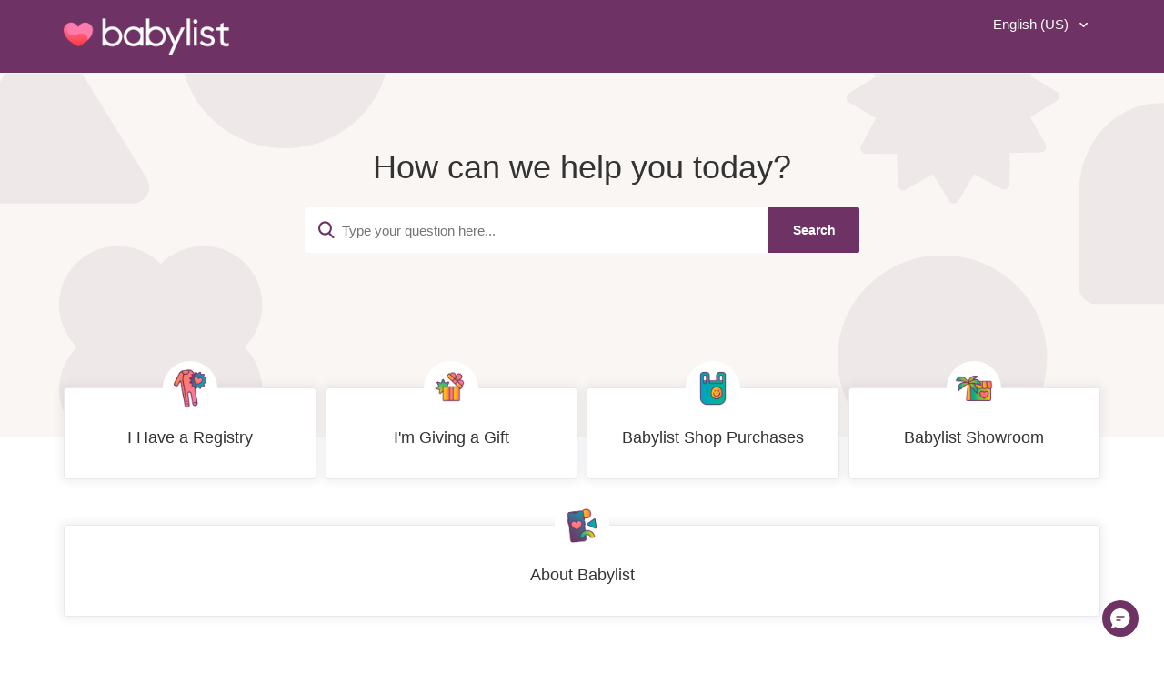

--- FILE ---
content_type: text/html; charset=utf-8
request_url: https://help.babylist.com/hc/en-us
body_size: 5279
content:
<!DOCTYPE html>
<html dir="ltr" lang="en-US">
<head>
  <meta charset="utf-8" />
  <!-- v26867 -->


  <title>Babylist Help Center</title>

  <meta name="csrf-param" content="authenticity_token">
<meta name="csrf-token" content="hc:meta:server:G5R-pvDx-1L1nRhrn9TCu3Z2CMQOWHVXOu8Jb9BsVq1FlNUx5j3jFNzucQ7mvrp4AX7ixwjKsZGppsSZZE4-dA">

  <link rel="canonical" href="https://help.babylist.com/hc/en-us">
<link rel="alternate" hreflang="en-us" href="https://help.babylist.com/hc/en-us">
<link rel="alternate" hreflang="es" href="https://help.babylist.com/hc/es">
<link rel="alternate" hreflang="x-default" href="https://help.babylist.com/hc/en-us">

  <link rel="stylesheet" href="//static.zdassets.com/hc/assets/application-f34d73e002337ab267a13449ad9d7955.css" media="all" id="stylesheet" />
    <!-- Entypo pictograms by Daniel Bruce — www.entypo.com -->
    <link rel="stylesheet" href="//static.zdassets.com/hc/assets/theming_v1_support-e05586b61178dcde2a13a3d323525a18.css" media="all" />
  <link rel="stylesheet" type="text/css" href="/hc/theming_assets/742018/297368/style.css?digest=30541781557915">

  <link rel="icon" type="image/x-icon" href="/hc/theming_assets/01HZPNJYMDWQDJTHKAE3VTVQS1">

    <script src="//static.zdassets.com/hc/assets/jquery-ed472032c65bb4295993684c673d706a.js"></script>
    

  

<meta charset="utf-8">
<meta http-equiv="X-UA-Compatible" content="IE=edge,chrome=1">
<meta name="viewport" content="width=device-width, initial-scale=1.0">

<link rel="preload" href="https://assets.babylist.com/assets/Maax_-_Regular-205TF.woff2" as="font" type="font/woff2" crossorigin="anonymous">

<link rel="apple-touch-icon" sizes="152x152" href="/hc/theming_assets/01HZPNJYB5PNDEXXZVR69YZTCY">
<link rel="apple-touch-icon" sizes="180x180" href="/hc/theming_assets/01HZPNJY6Q74A2WF7FAJEC5FSX">



<link rel="stylesheet" href="//maxcdn.bootstrapcdn.com/bootstrap/3.3.7/css/bootstrap.min.css">

<link rel="stylesheet" href="//cdnjs.cloudflare.com/ajax/libs/font-awesome/4.6.3/css/font-awesome.min.css">

<!-- HTML5 Shim and Respond.js IE8 support of HTML5 elements and media queries -->
<!-- WARNING: Respond.js doesn't work if you view the page via file:-->
<!--[if lt IE 9]>
<script src="https://oss.maxcdn.com/html5shiv/3.7.2/html5shiv.min.js"></script>
<script src="https://oss.maxcdn.com/respond/1.4.2/respond.min.js"></script>
<![endif]-->

<script src="https://maxcdn.bootstrapcdn.com/bootstrap/3.3.7/js/bootstrap.min.js"></script>

<script type="text/javascript">
  
  
  $(document).ready(function() {
    
    
    
    $('#115001502588 a span.category-icon').append('<img src="https://res.cloudinary.com/babylist/image/upload/v1669829831/Zendesk/Help_Center_Have_a_Registry.png" aria-hidden="true" />');
    $('#115001505227 a span.category-icon').append('<img src="https://res.cloudinary.com/babylist/image/upload/v1669831919/Zendesk/Help_Center_Giving_a_Gift.png" aria-hidden="true" />');
    $('#360005558553 a span.category-icon').append('<img src="https://res.cloudinary.com/babylist/image/upload/v1669831962/Zendesk/Help_Center_Babylist_Shop_Purchase.png" aria-hidden="true" />');
  $('#17224014204059 a span.category-icon').append('<img src="https://res.cloudinary.com/expectful/image/upload/v1691428580/Contentful/Showroom-icon_1.png" aria-hidden="true" />');
  $('#115001502628 a span.category-icon').append('<img src="https://res.cloudinary.com/babylist/image/upload/v1669832218/Zendesk/Help_Center_About_Babylist.png" aria-hidden="true" />');
  
  	$('#202621968 a span.category-icon').append('<img src="https://res.cloudinary.com/babylist/image/upload/v1618431955/CS%20-%20Help%20Center/Happiness-Hero.png" aria-hidden="true" />');
    $('#1500000899882 a span.category-icon').append('<img src="https://res.cloudinary.com/babylist/image/upload/v1618431955/CS%20-%20Help%20Center/Happiness-Hero.png" aria-hidden="true" />');
    $('#1500000899842 a span.category-icon').append('<img src="https://res.cloudinary.com/babylist/image/upload/v1618431955/CS%20-%20Help%20Center/Happiness-Hero.png" aria-hidden="true" />');
    $('#360006195533 a span.category-icon').append('<img src="https://res.cloudinary.com/babylist/image/upload/v1618431955/CS%20-%20Help%20Center/Happiness-Hero.png" aria-hidden="true" />');
    $('#1500000900082 a span.category-icon').append('<img src="https://res.cloudinary.com/babylist/image/upload/v1618431955/CS%20-%20Help%20Center/Happiness-Hero.png" aria-hidden="true" />');
    $('#1500000900162 a span.category-icon').append('<img src="https://res.cloudinary.com/babylist/image/upload/v1618431955/CS%20-%20Help%20Center/Happiness-Hero.png" aria-hidden="true" />');
  $('#12156821195547 a span.category-icon').append('<img src="https://res.cloudinary.com/babylist/image/upload/v1618431955/CS%20-%20Help%20Center/Happiness-Hero.png" aria-hidden="true" />');
    $('#4415219300891 a span.category-icon').append('<img src="https://res.cloudinary.com/babylist/image/upload/v1618431955/CS%20-%20Help%20Center/Happiness-Hero.png" aria-hidden="true" />');
    $('#4415219053211 a span.category-icon').append('<img src="https://res.cloudinary.com/babylist/image/upload/v1618431955/CS%20-%20Help%20Center/Happiness-Hero.png" aria-hidden="true" />');
    $('#4415197548699 a span.category-icon').append('<img src="https://res.cloudinary.com/babylist/image/upload/v1618431955/CS%20-%20Help%20Center/Happiness-Hero.png" aria-hidden="true" />');
    $('#10470348438683 a span.category-icon').append('<img src="https://res.cloudinary.com/babylist/image/upload/v1618431955/CS%20-%20Help%20Center/Happiness-Hero.png" aria-hidden="true" />');
  });
  
</script>
  <script type="text/javascript" src="/hc/theming_assets/742018/297368/script.js?digest=30541781557915"></script>
</head>
<body class="">
  
  
  

  <header class="hc_header">
   <div class="cd-header container">
      <div class="row">
         <div class="col-md-4 col-sm-4 col-xs-4">
            <div class="cd-logo logo">
               <a title="Home" href="/hc/en-us">
               <img src="/hc/theming_assets/01HZPNJYG50AQZ1T64NGX5YCHS" alt="Logo">
               </a>
            </div>
         </div>
         <div class="col-md-8 col-sm-8 col-xs-8">
            <nav class="pull-right">
               <ul class="cd-secondary-nav">
                  <li>
                     
                     <div class="dropdown language-selector" aria-haspopup="true">
                        <a class="dropdown-toggle">
                        English (US)
                        </a>
                        <span class="dropdown-menu dropdown-menu-end" role="menu">
                        
                        <a href="/hc/change_language/es?return_to=%2Fhc%2Fes" dir="ltr" rel="nofollow" role="menuitem">
                        Español
                        </a>
                        
                        </span>
                     </div>
                     
                  </li>
              
                  <li class="hidden-xs">
               </ul>
            </nav>
         </div>
      </div>
   </div>
</header>
<!-- Start of babylist Zendesk Widget script -->
<script id="ze-snippet" src="https://static.zdassets.com/ekr/snippet.js?key=e6ef2848-dd1c-4668-99f2-9d9faf55c291"> </script>
<!-- End of babylist Zendesk Widget script -->

  <main role="main">
    <section class="section hero hero_show">
   <div class="hero-inner">
      <h1 class="welcome_text">How can we help you today?</h1>
      <form role="search" class="search search-full" data-search="" data-instant="true" autocomplete="off" action="/hc/en-us/search" accept-charset="UTF-8" method="get"><input type="hidden" name="utf8" value="&#x2713;" autocomplete="off" /><input type="search" name="query" id="query" placeholder="Type your question here..." autocomplete="off" aria-label="Type your question here..." />
<input type="submit" name="commit" value="Search" /></form>
   </div>
</section>
<div class="container">
   <section class="section knowledge-base">
      <section class="categories blocks">
         <ul class="blocks-list">
            
            <li id="115001502588" class="blocks-item">
               <a href='/hc/en-us/categories/115001502588-I-Have-a-Registry' class="blocks-item-link">
                  <span class="category-icon"></span>
                  <h4 class="blocks-item-title">I Have a Registry</h4>
                  <p class="blocks-item-description"></p>
               </a>
            </li>
            
            <li id="115001505227" class="blocks-item">
               <a href='/hc/en-us/categories/115001505227-I-m-Giving-a-Gift' class="blocks-item-link">
                  <span class="category-icon"></span>
                  <h4 class="blocks-item-title">I&#39;m Giving a Gift</h4>
                  <p class="blocks-item-description"></p>
               </a>
            </li>
            
            <li id="360005558553" class="blocks-item">
               <a href='/hc/en-us/categories/360005558553-Babylist-Shop-Purchases' class="blocks-item-link">
                  <span class="category-icon"></span>
                  <h4 class="blocks-item-title">Babylist Shop Purchases</h4>
                  <p class="blocks-item-description"></p>
               </a>
            </li>
            
            <li id="17224014204059" class="blocks-item">
               <a href='/hc/en-us/categories/17224014204059-Babylist-Showroom' class="blocks-item-link">
                  <span class="category-icon"></span>
                  <h4 class="blocks-item-title">Babylist Showroom</h4>
                  <p class="blocks-item-description"></p>
               </a>
            </li>
            
            <li id="115001502628" class="blocks-item">
               <a href='/hc/en-us/categories/115001502628-About-Babylist' class="blocks-item-link">
                  <span class="category-icon"></span>
                  <h4 class="blocks-item-title">About Babylist</h4>
                  <p class="blocks-item-description"></p>
               </a>
            </li>
            
         </ul>
         
      </section>
   </section>
   <div class="quick-articles">
      
         
      
      
         <div data-recent-articles></div>
      
   </div>
</div>
<section class="submit-request-section community-image text-center">
   <div class="container">
    <!--  <a class="submit-a-request btn btn-lg" href="/hc/en-us/requests/new">Submit a request</a>-->
   </div>
</section>

  </main>

  <section class="full-width contact-footer">
  <div class="container">
    <div class="row pvm">
      <div class="col-sm-10 col-sm-offset-1">
        <div class="row">
          <div class="col-sm-6 mbl mbn-sm prs-sm" style="display: none;">
            <div class="contact-footer-option flex-vertical-center">
              <div class="contact-text prl">
                <p class="h6 mbn">We are online, ready to chat, and can help you in minutes</p>
                <a class="contact-link h7 text-bold text-uppercase" onclick="SnapEngage.startLink()" href="javascript:void(0)">Chat Now</a>
              </div>
            </div>
          </div>
          <div class="col-sm-10 col-sm-offset-1 pls-sm email-option">
            <div class="contact-footer-option flex-vertical-center pll-sm">
              <div class="contact-text prl">
              </div>
            </div>
          </div>
        </div>
      </div>
    </div>
  </div>
</section>

<footer class="footer">
  <iframe class="embedded_footer" src='https://www.babylist.com/admin/zendesk/embeddable_footer'></iframe>
</footer>

<!--<script type="text/javascript" src="https://cdn.solvvy.com/deflect/customization/babylist/solvvy.js" async></script>-->

<script>
function readCookie(name) {
    var nameEQ = name + "=";
    var ca = document.cookie.split(';');
    for(var i=0;i < ca.length;i++) {
        var c = ca[i];
        while (c.charAt(0)==' ') c = c.substring(1,c.length);
        if (c.indexOf(nameEQ) == 0) return c.substring(nameEQ.length,c.length);
    }
    return null;
}
function getParameterByName(name, url) {
    if (!url) url = window.location.href;
    name = name.replace(/[\[\]]/g, "\\$&");
    var regex = new RegExp("[?&]" + name + "(=([^&#]*)|&|#|$)"),
        results = regex.exec(url);
    if (!results) return null;
    if (!results[2]) return '';
    return decodeURIComponent(results[2].replace(/\+/g, " "));
}

if (getParameterByName("appvisitor") || readCookie("appvisitor")){
  document.getElementById("regularHeader").style.display = "none";
  document.getElementById("app-hide").style.display = "none";
  document.getElementById("page-footer").style.display = "none";
	if(getPageType()!= "home"){
    document.body.setAttribute("class","mbn")
  } else {
		document.body.setAttribute("class","no-padding mbn")
	}
} else {
	document.getElementById("appHeader").style.display = "none";
}
</script>
<!-- <script src="https://us01ccistatic.zoom.us/us01cci/web-sdk/zcc-sdk.js" data-apikey="27nak9taQn6UrmeSgAsTWQ" data-zdmethod="widget"></script>-->
  
 <script
src="https://solve-widget.forethought.ai/embed.js"
id="forethought-widget-embed-script"
data-api-key="ab2437e2-75a1-46b4-9da1-7198d5003d69"
data-ft-workflow-tag='HC'
></script>


  <!-- / -->

  
  <script src="//static.zdassets.com/hc/assets/en-us.bbb3d4d87d0b571a9a1b.js"></script>
  

  <script type="text/javascript">
  /*

    Greetings sourcecode lurker!

    This is for internal Zendesk and legacy usage,
    we don't support or guarantee any of these values
    so please don't build stuff on top of them.

  */

  HelpCenter = {};
  HelpCenter.account = {"subdomain":"babylist","environment":"production","name":"Babylist"};
  HelpCenter.user = {"identifier":"da39a3ee5e6b4b0d3255bfef95601890afd80709","email":null,"name":"","role":"anonymous","avatar_url":"https://assets.zendesk.com/hc/assets/default_avatar.png","is_admin":false,"organizations":[],"groups":[]};
  HelpCenter.internal = {"asset_url":"//static.zdassets.com/hc/assets/","web_widget_asset_composer_url":"https://static.zdassets.com/ekr/snippet.js","current_session":{"locale":"en-us","csrf_token":"hc:hcobject:server:wRHnNouJYI4vW6EAqYS3c3cuP2frw2XQgeYa9mcyEjGfEUyhnUV4yAYoyGXQ7s-wACbVZO1RoRYSr9cA0xB66A","shared_csrf_token":null},"usage_tracking":{"event":"front_page_viewed","data":"BAh7BjoKX21ldGF7DDoPYWNjb3VudF9pZGkDglILOhNoZWxwX2NlbnRlcl9pZGkEcI/tCzoNYnJhbmRfaWRpA5iJBDoMdXNlcl9pZDA6E3VzZXJfcm9sZV9uYW1lSSIOQU5PTllNT1VTBjoGRVQ6C2xvY2FsZUkiCmVuLXVzBjsLVDoaYW5vbnltb3VzX3RyYWNraW5nX2lkMA==--daeb9affc3ac7a93070924dcb3922140df4497ef","url":"https://help.babylist.com/hc/activity"},"current_record_id":null,"current_record_url":null,"current_record_title":null,"current_text_direction":"ltr","current_brand_id":297368,"current_brand_name":"Babylist","current_brand_url":"https://babylist.zendesk.com","current_brand_active":true,"current_path":null,"show_autocomplete_breadcrumbs":true,"user_info_changing_enabled":false,"has_user_profiles_enabled":false,"has_end_user_attachments":true,"user_aliases_enabled":false,"has_anonymous_kb_voting":true,"has_multi_language_help_center":true,"show_at_mentions":false,"embeddables_config":{"embeddables_web_widget":false,"embeddables_help_center_auth_enabled":false,"embeddables_connect_ipms":false},"answer_bot_subdomain":"static","gather_plan_state":"subscribed","has_article_verification":false,"has_gather":true,"has_ckeditor":false,"has_community_enabled":false,"has_community_badges":true,"has_community_post_content_tagging":false,"has_gather_content_tags":true,"has_guide_content_tags":true,"has_user_segments":true,"has_answer_bot_web_form_enabled":false,"has_garden_modals":false,"theming_cookie_key":"hc-da39a3ee5e6b4b0d3255bfef95601890afd80709-2-preview","is_preview":false,"has_search_settings_in_plan":true,"theming_api_version":1,"theming_settings":{"logo":"/hc/theming_assets/01HZPNJYG50AQZ1T64NGX5YCHS","favicon":"/hc/theming_assets/01HZPNJYMDWQDJTHKAE3VTVQS1","hero_show_image":"yes","homepage_background_image":"/hc/theming_assets/01HZPNJYSPT34RQ1HT5WEVZ297","hero_unit_bg_color":"rgba(110, 50, 100, 1)","hero_title":"How can we help you today?","search_placeholder":"Type your question here...","brand_color":"rgba(110, 50, 100, 1)","text_color":"rgba(51, 51, 51, 1)","link_color":"rgba(0, 163, 199, 1)","footer_color":"rgba(110, 50, 100, 1)","button_angle_color":"rgba(110, 50, 100, 1)","text_font":"Arial, 'Helvetica Neue', Helvetica, sans-serif","community_image":"/hc/theming_assets/01HZPNJYY1X8KMZ10E2SV3TQ70","toggle_promoted_articles":"yes","toggle_recently_viewed_article":"yes","toggle_recent_activity":"no","categories_bg_color":"rgba(255, 255, 255, 1)","facebook_url":"https://www.facebook.com/babylist/","twitter_url":"","google_plus_url":"","linkedin_url":"","pinterest_url":"","instagram_url":"https://www.instagram.com/babylist/?hl=en","youtube_url":"https://www.youtube.com/channel/UCuKydP0MCUhj2n04_A4c6ig","show_articles_in_section":true,"show_article_author":false,"show_article_comments":false,"show_follow_article":false,"show_recently_viewed_articles":true,"show_related_articles":true,"show_article_sharing":false,"show_follow_section":false,"show_follow_post":false,"show_post_sharing":false,"show_follow_topic":false},"has_pci_credit_card_custom_field":false,"help_center_restricted":false,"is_assuming_someone_else":false,"flash_messages":[],"user_photo_editing_enabled":true,"user_preferred_locale":"en-us","base_locale":"en-us","login_url":"https://babylist.zendesk.com/access?brand_id=297368\u0026return_to=https%3A%2F%2Fhelp.babylist.com%2Fhc%2Fen-us","has_alternate_templates":false,"has_custom_statuses_enabled":false,"has_hc_generative_answers_setting_enabled":true,"has_generative_search_with_zgpt_enabled":false,"has_suggested_initial_questions_enabled":false,"has_guide_service_catalog":true,"has_service_catalog_search_poc":false,"has_service_catalog_itam":false,"has_csat_reverse_2_scale_in_mobile":false,"has_knowledge_navigation":false,"has_unified_navigation":false,"has_unified_navigation_eap_access":false,"has_csat_bet365_branding":false,"version":"v26867","dev_mode":false};
</script>

  
  <script src="//static.zdassets.com/hc/assets/moment-3b62525bdab669b7b17d1a9d8b5d46b4.js"></script>
  <script src="//static.zdassets.com/hc/assets/hc_enduser-d7240b6eea31e24cbd47b3b04ab3c4c3.js"></script>
  
  
</body>
</html>

--- FILE ---
content_type: text/html; charset=utf-8
request_url: https://www.babylist.com/admin/zendesk/embeddable_footer
body_size: 17952
content:
<!DOCTYPE html>
<html xmlns="http://www.w3.org/1999/xhtml" lang="en">
  <head>
    <base target="_parent">

    <script type="text/javascript">
  window.__BL_ANALYTICS__ = {"env":"prod","environment":"production","inspector_env":"prod","branch_id":"unknown","app_version":"53c8047efcbf35c15d9faea38f8c216df68082ff","PROD":"prod","DEV":"dev","TEST":"test","store_name":"Babylist"}
</script>


    <link rel="stylesheet" href="https://assets.babylist.com/assets/application-35a1ba686b2b8e919710f1f431427cd594fcff6391ab1dc0a1b0aaeb7c6bda19.css" media="screen" />
    <link rel="stylesheet" href="https://assets.babylist.com/assets/babylist-common.fa9b3e7d991055bd6558.bundle.css" media="screen" />
  </head>

  <body>
    <footer data-react-class="Footer" data-react-props="{&quot;expandAll&quot;:false,&quot;loggedIn&quot;:false,&quot;_canonicalHost&quot;:&quot;www.babylist.com&quot;}" data-hydrate="t" data-react-cache-id="Footer-0"><div><div class="Footer__footerRow__MI8Q9"><a href="https://www.babylist.com/index" aria-label="home" rel=""><span class="" style="display:inline-block;width:170;height:38"></span></a></div><div class="Footer__footerRow__MI8Q9"><div class="Footer__footerRowColumn__aRw1p"><button class="Footer__collapsibleHeader__oG0fG" type="button"><div class="h7 Footer__footerNavGroupHeader__P_pd9 mvm text-bold"><a class="Footer__navGroupLink__bSEZQ Footer__textLink__sCHL9" href="https://www.babylist.com" title="Best baby registry">Baby Registry</a></div><img alt="Collapsible question open icon" class="Footer__chevron__o5rwm" src="https://images.babylist.com/image/upload/v1686326413/Dynamic%20Landing%20Pages/FAQ_chevron_down.svg"/></button><div class="collapse"><ul class="list-unstyled mbl"><li class="mvm"><a href="https://www.babylist.com/registry/new" class="Footer__textLink__sCHL9" rel="">Create a Babylist</a></li><li class="mvm"><a href="https://www.babylist.com/find" class="Footer__textLink__sCHL9" rel="">Find a Babylist</a></li><li class="mvm"><a href="https://www.babylist.com/why-babylist" class="Footer__textLink__sCHL9" rel="">Why Babylist</a></li><li class="mvm"><a href="https://www.babylist.com/baby-registry-checklist" class="Footer__textLink__sCHL9" rel="">Baby Registry Checklist</a></li><li class="mvm"><a href="https://www.babylist.com/hospital-bag-checklist?event_cta=footer" class="Footer__textLink__sCHL9" rel="">Hospital Bag Checklist</a></li><li class="mvm"><a href="https://www.babylist.com/hello-baby/how-to-create-a-baby-registry" class="Footer__textLink__sCHL9" rel="">How to Create a Baby Registry</a></li><li class="mvm"><a href="https://www.babylist.com/hello-baby/how-to-share-your-baby-registry" class="Footer__textLink__sCHL9" rel="">How to Share a Baby Registry</a></li><li class="mvm"><a href="https://www.babylist.com/registry-discount" class="Footer__textLink__sCHL9" rel="">15% Registry Discount</a></li><li class="mvm"><a href="https://www.babylist.com/hello-baby/box" class="Footer__textLink__sCHL9" rel="">Welcome Baby Box</a></li></ul></div></div><div class="Footer__footerRowColumn__aRw1p"><button class="Footer__collapsibleHeader__oG0fG" type="button"><div class="h7 Footer__footerNavGroupHeader__P_pd9 mvm text-bold"><a class="Footer__navGroupLink__bSEZQ Footer__textLink__sCHL9" href="https://www.babylist.com/about">About Babylist</a></div><img alt="Collapsible question open icon" class="Footer__chevron__o5rwm" src="https://images.babylist.com/image/upload/v1686326413/Dynamic%20Landing%20Pages/FAQ_chevron_down.svg"/></button><div class="collapse"><ul class="list-unstyled mbl"><li class="mvm"><a href="https://www.babylist.com/about" class="Footer__textLink__sCHL9 Footer__mobileOnlyLinks__kfhOT" rel="">About Us</a></li><li class="mvm"><a href="https://www.babylist.com" class="Footer__textLink__sCHL9" rel="">Babylist Registry</a></li><li class="mvm"><a href="https://www.babylist.com/health" class="Footer__textLink__sCHL9" rel="">Babylist Health</a></li><li class="mvm"><a href="https://www.babylist.com/catalog" class="Footer__textLink__sCHL9" rel="">Babylist Shop</a></li><li class="mvm"><a href="https://www.babylist.com/lp/showroom" class="Footer__textLink__sCHL9" rel="">Babylist Showroom</a></li><li class="mvm"><a href="https://www.babylist.com/locations" class="Footer__textLink__sCHL9" rel="">Babylist Experiences</a></li><li class="mvm"><a href="https://expectful.com" class="Footer__textLink__sCHL9" rel="">Expectful</a></li><li class="mvm"><a href="https://www.babylist.com/hello-baby" class="Footer__textLink__sCHL9" rel="">Hello Baby</a></li><li class="mvm"><a href="https://www.babylist.com/about/careers" class="Footer__textLink__sCHL9" rel="">Jobs</a></li><li class="mvm"><a href="https://www.babylist.com/our-story" class="Footer__textLink__sCHL9" rel="">Our Story</a></li><li class="mvm"><a role="button" class="Footer__textLink__sCHL9 Footer__expandLink__DRUBt" rel="">See More</a></li></ul></div></div><div class="Footer__footerRowColumn__aRw1p"><button class="Footer__collapsibleHeader__oG0fG" type="button"><div class="h7 Footer__footerNavGroupHeader__P_pd9 mvm text-bold"><a class="Footer__navGroupLink__bSEZQ Footer__textLink__sCHL9" href="https://www.babylist.com/store">Shop</a></div><img alt="Collapsible question open icon" class="Footer__chevron__o5rwm" src="https://images.babylist.com/image/upload/v1686326413/Dynamic%20Landing%20Pages/FAQ_chevron_down.svg"/></button><div class="collapse"><ul class="list-unstyled mbl"><li class="mvm"><a href="https://www.babylist.com/store" class="Footer__textLink__sCHL9 Footer__mobileOnlyLinks__kfhOT" rel="">All Shop Categories</a></li><li class="mvm"><a href="https://www.babylist.com/store/new" class="Footer__textLink__sCHL9" rel="">New Arrivals</a></li><li class="mvm"><a href="https://www.babylist.com/store/coming-soon" class="Footer__textLink__sCHL9" rel="">Coming Soon</a></li><li class="mvm"><a href="https://www.babylist.com/store/newborn-must-haves" class="Footer__textLink__sCHL9" rel="">Newborn Must-Haves</a></li><li class="mvm"><a href="https://www.babylist.com/store/top-registered" class="Footer__textLink__sCHL9" rel="">Top Registered</a></li><li class="mvm"><a href="https://www.babylist.com/store/brands?entry_point=global_nav_footer" class="Footer__textLink__sCHL9" rel="">Brands A-Z</a></li><li class="mvm"><a href="https://www.babylist.com/store/fsa-hsa-eligible" class="Footer__textLink__sCHL9" rel="">FSA &amp; HSA Eligible</a></li><li class="mvm"><a href="https://www.babylist.com/store/bandana-bibs" class="Footer__textLink__sCHL9" rel="">Bandana Bibs</a></li><li class="mvm"><a href="https://www.babylist.com/store/bassinet-bedding" class="Footer__textLink__sCHL9" rel="">Bassinet Bedding</a></li><li class="mvm"><a href="https://www.babylist.com/store/bassinets-and-bedside-sleepers" class="Footer__textLink__sCHL9" rel="">Bassinets &amp; Bedside Sleepers</a></li><li class="mvm"><a role="button" class="Footer__textLink__sCHL9 Footer__expandLink__DRUBt" rel="">See More</a></li></ul></div></div><div class="Footer__footerRowColumn__aRw1p"><button class="Footer__collapsibleHeader__oG0fG" type="button"><div class="h7 Footer__footerNavGroupHeader__P_pd9 mvm text-bold"><a class="Footer__navGroupLink__bSEZQ Footer__textLink__sCHL9" href="https://www.babylist.com/hello-baby">Product Guides</a></div><img alt="Collapsible question open icon" class="Footer__chevron__o5rwm" src="https://images.babylist.com/image/upload/v1686326413/Dynamic%20Landing%20Pages/FAQ_chevron_down.svg"/></button><div class="collapse"><ul class="list-unstyled mbl"><li class="mvm"><a href="https://www.babylist.com/hello-baby" class="Footer__textLink__sCHL9 Footer__mobileOnlyLinks__kfhOT" rel="">All Product Guides</a></li><li class="mvm"><a href="https://www.babylist.com/hello-baby/car-seat" class="Footer__textLink__sCHL9" rel="">Car Seat Guides</a></li><li class="mvm"><a href="https://www.babylist.com/hello-baby/best-activity-centers-for-babies" class="Footer__textLink__sCHL9" rel="">Best Baby Activity Centers</a></li><li class="mvm"><a href="https://www.babylist.com/hello-baby/best-baby-bottles" class="Footer__textLink__sCHL9" rel="">Best Baby Bottles</a></li><li class="mvm"><a href="https://www.babylist.com/hello-baby/best-baby-carriers" class="Footer__textLink__sCHL9" rel="">Best Baby Carriers</a></li><li class="mvm"><a href="https://www.babylist.com/hello-baby/best-baby-food" class="Footer__textLink__sCHL9" rel="">Best Baby Food</a></li><li class="mvm"><a href="https://www.babylist.com/hello-baby/best-baby-formula" class="Footer__textLink__sCHL9" rel="">Best Baby Formulas</a></li><li class="mvm"><a href="https://www.babylist.com/hello-baby/best-baby-lotion" class="Footer__textLink__sCHL9" rel="">Best Baby Lotions</a></li><li class="mvm"><a href="https://www.babylist.com/hello-baby/best-baby-monitor" class="Footer__textLink__sCHL9" rel="">Best Baby Monitors</a></li><li class="mvm"><a href="https://www.babylist.com/hello-baby/best-baby-wraps" class="Footer__textLink__sCHL9" rel="">Best Baby Wraps</a></li><li class="mvm"><a role="button" class="Footer__textLink__sCHL9 Footer__expandLink__DRUBt" rel="">See More</a></li></ul></div></div><div class="Footer__footerRowColumn__aRw1p"><button class="Footer__collapsibleHeader__oG0fG" type="button"><div class="h7 Footer__footerNavGroupHeader__P_pd9 mvm text-bold"><a class="Footer__navGroupLink__bSEZQ Footer__textLink__sCHL9" href="//help.babylist.com/hc/en-us">Support</a></div><img alt="Collapsible question open icon" class="Footer__chevron__o5rwm" src="https://images.babylist.com/image/upload/v1686326413/Dynamic%20Landing%20Pages/FAQ_chevron_down.svg"/></button><div class="collapse"><ul class="list-unstyled mbl"><li class="mvm"><a href="//help.babylist.com/hc/en-us" class="Footer__textLink__sCHL9" target="_blank" rel=" noopener noreferrer">Help Center</a></li><li class="mvm"><a href="#" class="Footer__textLink__sCHL9" rel="">Contact Us</a></li><li class="mvm"><a href="https://help.babylist.com/hc/en-us/sections/360009762154-Babylist-Shipping" class="Footer__textLink__sCHL9" target="_blank" rel=" noopener noreferrer">Shipping</a></li><li class="mvm"><a href="https://www.babylist.com/returns" class="Footer__textLink__sCHL9" target="_blank" rel=" noopener noreferrer">Returns</a></li><li class="mvm"><a href="https://www.babylist.com/health-advisory-board" class="Footer__textLink__sCHL9" rel="">Babylist Health Advisory Board</a></li><li class="mvm"><a href="https://www.babylist.com/terms" class="Footer__textLink__sCHL9" rel="">Terms of Use</a></li><li class="mvm"><a href="https://www.babylist.com/privacy" class="Footer__textLink__sCHL9" rel="">Privacy Policy</a></li><li class="mvm"><a href="https://www.babylist.com/consumer-health-data-privacy" class="Footer__textLink__sCHL9" rel="">Consumer Health Data Privacy Disclosure</a></li><li class="mvm"><a href="https://www.babylist.com/product-registration" class="Footer__textLink__sCHL9" rel="">Product Registration</a></li><li class="mvm"><a href="https://www.babylist.com/ccpa" class="Footer__textLink__sCHL9" rel="">CCPA Notice</a></li><li class="mvm"><a role="button" class="Footer__textLink__sCHL9 Footer__expandLink__DRUBt" rel="">See More</a></li></ul></div></div></div><div class="mtl Footer__footerRow__MI8Q9"><div class="Footer__footerRowColumn__aRw1p Footer__socialRowColumn__XK4iM"><div class="mtl mbl"><div class="h7 text-uppercase mvl mbs text-bold">Connect with us</div><ul class="list-inline"><li class="prn mbs mhs" style="padding-left:4px"><a href="https://www.tiktok.com/@babylist" aria-label="TikTok" class="SocialLinks__socialLink__kIHj3" target="_blank" rel=" noopener noreferrer"><svg class="SocialLinks__socialLink__Icon__rkGL8" fill="none" height="24" viewBox="0 0 24 24" width="24" xmlns="http://www.w3.org/2000/svg"><path clip-rule="evenodd" d="M11.5165 2C11.5165 1.58579 11.8523 1.25 12.2665 1.25H15.7044C15.9042 1.25 16.0957 1.32971 16.2365 1.47144C16.3773 1.61318 16.4557 1.80523 16.4544 2.005C16.4527 2.24873 16.4735 2.49209 16.5163 2.73202C16.6173 3.26869 16.8265 3.7792 17.1311 4.23245C17.4362 4.68653 17.8308 5.0736 18.2906 5.37002L18.2976 5.37453C18.9514 5.8063 19.7177 6.03624 20.5011 6.03563C20.7002 6.03547 20.8911 6.11442 21.0318 6.25509C21.1726 6.39576 21.2517 6.58661 21.2517 6.78563V10.2C21.2517 10.6136 20.9169 10.9491 20.5033 10.95C19.0908 10.953 17.7044 10.6221 16.4544 9.99245V15.6498C16.4539 17.0962 16.0119 18.5082 15.1873 19.6966C14.3627 20.8849 13.195 21.7932 11.8403 22.2999C10.4855 22.8066 9.00834 22.8876 7.60631 22.5321C6.20429 22.1765 4.94424 21.4013 3.99471 20.3103C3.04517 19.2192 2.4514 17.8642 2.29282 16.4265C2.13424 14.9888 2.41841 13.5369 3.10731 12.2651C3.79622 10.9933 4.85702 9.96217 6.14785 9.30958C7.43867 8.65699 8.89798 8.41408 10.3306 8.61334C10.7013 8.66491 10.9773 8.9819 10.9773 9.35619V12.8683C10.9773 13.1071 10.8635 13.3317 10.6709 13.473C10.4783 13.6143 10.2299 13.6554 10.0021 13.5836C9.56696 13.4467 9.0997 13.4507 8.667 13.5951C8.23429 13.7395 7.85828 14.0169 7.59265 14.3878C7.32702 14.7586 7.18536 15.2039 7.18788 15.6601C7.1904 16.1162 7.33698 16.5599 7.6067 16.9278C7.87641 17.2957 8.25546 17.569 8.68973 17.7086C9.12401 17.8482 9.59129 17.8471 10.0249 17.7053C10.4584 17.5635 10.8361 17.2884 11.104 16.9192C11.3719 16.5499 11.5163 16.1055 11.5165 15.6494V2Z" fill="white" fill-rule="evenodd"></path></svg></a></li><li class="prn mbs mhs" style="padding-left:4px"><a href="https://www.instagram.com/babylist/" aria-label="Instagram" class="SocialLinks__socialLink__kIHj3" target="_blank" rel=" noopener noreferrer"><svg class="SocialLinks__socialLink__Icon__rkGL8" fill="none" height="24" viewBox="0 0 24 24" width="24" xmlns="http://www.w3.org/2000/svg"><path d="M12 8.75C10.2051 8.75 8.75 10.2051 8.75 12C8.75 13.7949 10.2051 15.25 12 15.25C13.7949 15.25 15.25 13.7949 15.25 12C15.25 10.2051 13.7949 8.75 12 8.75Z" fill="white"></path><path clip-rule="evenodd" d="M9.96644 1.25H14.0336C15.4053 1.25 16.4807 1.24999 17.3451 1.32061C18.2252 1.39252 18.9523 1.54138 19.6104 1.87671C20.6924 2.42798 21.572 3.30762 22.1233 4.38956C22.4586 5.04768 22.6075 5.77479 22.6794 6.65494C22.75 7.51926 22.75 8.59471 22.75 9.96637V14.0336C22.75 15.4053 22.75 16.4807 22.6794 17.3451C22.6075 18.2252 22.4586 18.9523 22.1233 19.6104C21.572 20.6924 20.6924 21.572 19.6104 22.1233C18.9523 22.4586 18.2252 22.6075 17.3451 22.6794C16.4807 22.75 15.4053 22.75 14.0336 22.75H9.96637C8.59471 22.75 7.51926 22.75 6.65494 22.6794C5.77479 22.6075 5.04768 22.4586 4.38956 22.1233C3.30762 21.572 2.42798 20.6924 1.87671 19.6104C1.54138 18.9523 1.39252 18.2252 1.32061 17.3451C1.24999 16.4807 1.25 15.4053 1.25 14.0336V9.96644C1.25 8.59472 1.24999 7.51929 1.32061 6.65494C1.39252 5.77479 1.54138 5.04768 1.87671 4.38955C2.42798 3.30762 3.30762 2.42798 4.38955 1.87671C5.04769 1.54138 5.77479 1.39252 6.65494 1.32061C7.51929 1.24999 8.59472 1.25 9.96644 1.25ZM16.25 6C16.25 5.30964 16.8096 4.75 17.5 4.75C18.1904 4.75 18.75 5.30964 18.75 6C18.75 6.69036 18.1904 7.25 17.5 7.25C16.8096 7.25 16.25 6.69036 16.25 6ZM7.25 12C7.25 9.37665 9.37665 7.25 12 7.25C14.6234 7.25 16.75 9.37665 16.75 12C16.75 14.6234 14.6234 16.75 12 16.75C9.37665 16.75 7.25 14.6234 7.25 12Z" fill="white" fill-rule="evenodd"></path></svg></a></li><li class="prn mbs mhs" style="padding-left:4px"><a href="https://www.facebook.com/babylist" aria-label="Facebook" class="SocialLinks__socialLink__kIHj3" target="_blank" rel=" noopener noreferrer"><svg class="SocialLinks__socialLink__Icon__rkGL8" fill="none" height="24" viewBox="0 0 24 24" width="24" xmlns="http://www.w3.org/2000/svg"><path d="M7 1.25C3.82436 1.25 1.25 3.82436 1.25 7V17C1.25 20.1756 3.82436 22.75 7 22.75H10.1528C11.1216 22.75 11.9061 21.9628 11.9028 20.9939L11.8809 14.6945H9.2168V12.6389H11.8835V10.9467C11.8835 9.8042 12.3373 8.7085 13.1452 7.90064C13.953 7.09277 15.0487 6.63892 16.1912 6.63892H17.4946V8.69447H16.1912C15.8955 8.69447 15.6026 8.75273 15.3294 8.86591C15.0561 8.9791 14.8078 9.14499 14.5987 9.35413C14.3895 9.56327 14.2236 9.81155 14.1105 10.0848C13.9973 10.3581 13.939 10.6509 13.939 10.9467V12.6389H16.7383C16.8857 12.6389 17.0011 12.7658 16.9872 12.9126L16.8394 14.4681C16.8272 14.5964 16.7194 14.6945 16.5905 14.6945H13.9356L13.9642 21.0079C13.9686 21.9713 14.7508 22.75 15.7142 22.75H17C20.1756 22.75 22.75 20.1756 22.75 17V7C22.75 3.82436 20.1756 1.25 17 1.25H7Z" fill="white"></path></svg></a></li><li class="prn mbs mhs" style="padding-left:4px"><a href="https://www.pinterest.com/babylist/" aria-label="Pinterest" class="SocialLinks__socialLink__kIHj3" target="_blank" rel=" noopener noreferrer"><svg class="SocialLinks__socialLink__Icon__rkGL8" fill="none" height="24" viewBox="0 0 24 24" width="24" xmlns="http://www.w3.org/2000/svg"><path d="M1.25 12C1.25 6.06294 6.06294 1.25 12 1.25C17.9371 1.25 22.75 6.06294 22.75 12C22.75 17.9371 17.9371 22.75 12 22.75C10.8981 22.75 9.8349 22.5842 8.83402 22.2762L10.2917 16.7164C13.8451 18.2362 18.25 15.7304 18.25 11.5C18.25 8.27186 15.4271 5.69446 11.9999 5.69446C10.0375 5.69446 8.20047 6.54931 7.02501 7.93568C5.83515 9.33904 5.33652 11.2778 6.07 13.3392C6.20886 13.7295 6.63778 13.9333 7.02803 13.7944C7.41827 13.6555 7.62207 13.2266 7.48321 12.8364C6.94009 11.31 7.30316 9.92709 8.16913 8.90573C9.04951 7.86738 10.4624 7.19446 11.9999 7.19446C14.7084 7.19446 16.75 9.20593 16.75 11.5C16.75 14.6623 13.3356 16.5593 10.6763 15.2425L11.7261 11.188C11.8299 10.787 11.589 10.3778 11.188 10.2739C10.787 10.1701 10.3778 10.411 10.2739 10.812L9.08208 15.4155L9.0815 15.4177L7.4262 21.7313C3.77635 20.0128 1.25 16.3014 1.25 12Z" fill="white"></path></svg></a></li><li class="prn mbs mhs" style="padding-left:4px"><a href="https://twitter.com/babylist" aria-label="Twitter" class="SocialLinks__socialLink__kIHj3" target="_blank" rel=" noopener noreferrer"><svg class="SocialLinks__socialLink__Icon__rkGL8" fill="none" height="24" viewBox="0 0 24 24" width="24" xmlns="http://www.w3.org/2000/svg"><path d="M20.0683 3.48941C20.3386 3.17553 20.3033 2.70197 19.9894 2.43169C19.6755 2.1614 19.202 2.19674 18.9317 2.51062L12.9873 9.41377L8.63172 2.59634C8.49392 2.38066 8.25564 2.25013 7.9997 2.25013H4.01244C3.9151 2.24838 3.81669 2.26553 3.72293 2.30285C3.67357 2.32246 3.62679 2.34716 3.58323 2.3763C3.46231 2.45694 3.37217 2.56696 3.31626 2.6908C3.28866 2.75168 3.26896 2.81691 3.25846 2.88517C3.23743 3.0204 3.25314 3.16177 3.30913 3.29322C3.32636 3.33378 3.34706 3.37251 3.37087 3.40904L9.66911 13.2671L3.43167 20.5106C3.16139 20.8245 3.19673 21.2981 3.51061 21.5683C3.82449 21.8386 4.29804 21.8033 4.56833 21.4894L10.5122 14.5868L14.8636 21.3977C14.8695 21.4071 14.8756 21.4164 14.8819 21.4255C14.9523 21.5279 15.044 21.6075 15.1472 21.6623C15.2387 21.7111 15.3414 21.7415 15.4505 21.7485C15.4703 21.7499 15.4902 21.7504 15.5102 21.7501H19.4997C19.7737 21.7501 20.0259 21.6007 20.1575 21.3605C20.2891 21.1202 20.2792 20.8272 20.1317 20.5963L13.8304 10.7334L20.0683 3.48941Z" fill="white"></path></svg></a></li><li class="prn mbs mhs" style="padding-left:4px"><a href="https://www.youtube.com/channel/UCuKydP0MCUhj2n04_A4c6ig" aria-label="Youtube" class="SocialLinks__socialLink__kIHj3" target="_blank" rel=" noopener noreferrer"><svg class="SocialLinks__socialLink__Icon__rkGL8" fill="none" height="24" viewBox="0 0 24 24" width="24" xmlns="http://www.w3.org/2000/svg"><path clip-rule="evenodd" d="M6.52147 2.54078C7.94527 2.31166 9.74786 2.25 12 2.25C14.2521 2.25 16.0547 2.31166 17.4785 2.54078C18.9034 2.77007 20.0377 3.17979 20.8795 3.94505C21.7307 4.71887 22.1881 5.76906 22.4396 7.07713C22.6888 8.3728 22.75 9.99883 22.75 12C22.75 14.0012 22.6888 15.6273 22.4396 16.9229C22.1881 18.231 21.7307 19.2812 20.8795 20.055C20.0377 20.8203 18.9034 21.23 17.4785 21.4593C16.0547 21.6884 14.2521 21.75 12 21.75C9.74786 21.75 7.94527 21.6884 6.52147 21.4593C5.09658 21.23 3.96228 20.8203 3.1205 20.055C2.26929 19.2812 1.81192 18.231 1.56037 16.9229C1.3112 15.6273 1.25 14.0012 1.25 12C1.25 9.99883 1.3112 8.3728 1.56037 7.07713C1.81192 5.76906 2.26929 4.71887 3.12049 3.94505C3.96228 3.17979 5.09658 2.77007 6.52147 2.54078ZM11.3297 9.50623L13.9957 11.1058C14.1754 11.2136 14.325 11.3034 14.4366 11.3851C14.5497 11.4678 14.6565 11.5648 14.7154 11.6995C14.7991 11.8911 14.7991 12.1088 14.7154 12.3004C14.6565 12.435 14.5497 12.5321 14.4366 12.6148C14.325 12.6965 14.1754 12.7863 13.9957 12.8941L11.3297 14.4937C11.1404 14.6073 10.9835 14.7014 10.8536 14.764C10.7227 14.8271 10.5814 14.8777 10.4304 14.8636C10.217 14.8437 10.0223 14.7335 9.89547 14.5607C9.80569 14.4385 9.77644 14.2913 9.76317 14.1466C9.74999 14.003 9.75 13.8201 9.75 13.5993V10.4006C9.75 10.1799 9.74999 9.99687 9.76317 9.85326C9.77644 9.7086 9.80569 9.56141 9.89547 9.43915C10.0223 9.2664 10.217 9.15617 10.4304 9.13628C10.5814 9.1222 10.7227 9.17284 10.8536 9.23589C10.9835 9.29848 11.1404 9.39263 11.3297 9.50623Z" fill="white" fill-rule="evenodd"></path></svg></a></li></ul></div></div><div class="Footer__footerRowColumn__aRw1p Footer__socialRowColumn__XK4iM"><div class="mtl mbxl"><div class="h7 text-uppercase mvl text-bold">Download our app</div><ul class="list-inline mbl mtl"><li><a href="https://www.babylist.com/mobile-app-download?path=&amp;desktop=" rel="noreferrer" target="_blank"><svg fill="none" height="32" viewBox="0 0 111 32" width="111" xmlns="http://www.w3.org/2000/svg"><path d="M110.154 28.3096C110.154 30.0149 108.744 31.3962 107 31.3962H3.77384C2.03049 31.3962 0.615417 30.0149 0.615417 28.3096V3.69445C0.615417 1.98994 2.03049 0.60376 3.77384 0.60376H106.999C108.744 0.60376 110.153 1.98994 110.153 3.69445L110.154 28.3096Z" fill="black"></path><path d="M106.667 0.641001C108.566 0.641001 110.112 2.148 110.112 4V28C110.112 29.852 108.566 31.359 106.667 31.359H4.10256C2.20308 31.359 0.657436 29.852 0.657436 28V4C0.657436 2.148 2.20308 0.641001 4.10256 0.641001H106.667ZM106.667 1.90735e-06H4.10256C1.84718 1.90735e-06 0 1.801 0 4V28C0 30.199 1.84718 32 4.10256 32H106.667C108.922 32 110.769 30.199 110.769 28V4C110.769 1.801 108.922 1.90735e-06 106.667 1.90735e-06Z" fill="#A6A6A6"></path><path d="M24.7204 15.8272C24.6966 13.2488 26.8857 11.9944 26.9858 11.936C25.746 10.1736 23.8244 9.93277 23.1491 9.91357C21.5352 9.74797 19.9696 10.8552 19.1475 10.8552C18.3089 10.8552 17.0429 9.92957 15.6783 9.95677C13.9225 9.98317 12.2798 10.9744 11.3789 12.5136C9.51958 15.652 10.9062 20.264 12.6876 22.8008C13.5787 24.0432 14.6199 25.4304 15.9828 25.3816C17.3161 25.328 17.8141 24.5528 19.4232 24.5528C21.0174 24.5528 21.4851 25.3816 22.8751 25.3504C24.306 25.328 25.207 24.1024 26.0669 22.8488C27.0966 21.4248 27.5101 20.0224 27.5266 19.9504C27.4929 19.9392 24.7475 18.9176 24.7204 15.8272Z" fill="white"></path><path d="M22.0948 8.24477C22.8119 7.37037 23.3026 6.18077 23.1663 4.97357C22.1284 5.01837 20.8303 5.67357 20.0829 6.52877C19.4215 7.28237 18.8308 8.51757 18.9834 9.67917C20.1493 9.76397 21.3465 9.10557 22.0948 8.24477Z" fill="white"></path><path clip-rule="evenodd" d="M71.2672 24.4288C71.9146 23.86 72.2371 23.1232 72.2371 22.2176C72.2371 21.4816 72.0164 20.8648 71.5741 20.372C71.1302 19.8776 70.4402 19.4464 69.5007 19.0776C68.7327 18.7824 68.2034 18.5088 67.9122 18.256C67.5774 17.9824 67.4108 17.6344 67.4108 17.2136C67.4108 16.8336 67.5569 16.5128 67.8482 16.2496C68.1928 15.9552 68.6736 15.8072 69.289 15.8072C70.0677 15.8072 70.7634 15.9704 71.3788 16.2968L71.8162 14.9064C71.1573 14.5696 70.3319 14.4008 69.3382 14.4008C68.224 14.4008 67.3329 14.68 66.665 15.2392C65.9946 15.7976 65.6599 16.5152 65.6599 17.3904C65.6599 18.7296 66.6149 19.748 68.5267 20.4432C69.2291 20.6968 69.7321 20.9712 70.0332 21.2664C70.336 21.5616 70.4869 21.9256 70.4869 22.3576C70.4869 22.8424 70.304 23.2312 69.9372 23.5208C69.5688 23.8104 69.056 23.956 68.3971 23.956C67.4789 23.956 66.6363 23.7288 65.8683 23.276L65.4629 24.6976C66.176 25.14 67.1179 25.3608 68.2929 25.3608C69.5655 25.3608 70.5559 25.0504 71.2672 24.4288ZM42.153 25.2032H44.0164L40.4841 14.5568H38.313L34.7979 25.2032H36.6121L37.5844 22.076H41.1323L42.153 25.2032ZM39.9015 17.984L40.8246 20.764H37.8929L38.7996 17.984C39.0375 17.1 39.2106 16.4312 39.3181 15.9784H39.3509C39.6209 17.0312 39.8039 17.7 39.9015 17.984ZM51.9704 24.3656C52.6941 23.608 53.056 22.576 53.056 21.2704C53.056 20.1016 52.7458 19.1592 52.1239 18.4424C51.5036 17.7264 50.7282 17.3688 49.7994 17.3688C48.6113 17.3688 47.7259 17.8264 47.1425 18.7432H47.1097L47.0121 17.5264H45.4736C45.5163 18.3904 45.5384 19.2328 45.5384 20.0536V28.3312H47.2878V24.2872H47.3206C47.7743 25.0136 48.5194 25.3768 49.5565 25.3768C50.5173 25.3768 51.3222 25.04 51.9704 24.3656ZM50.7553 19.4848C51.1015 19.9696 51.2738 20.5856 51.2738 21.3328C51.2738 22.144 51.09 22.7968 50.7224 23.292C50.3557 23.7864 49.8429 24.0344 49.184 24.0344C48.6228 24.0344 48.1665 23.8424 47.8154 23.4576C47.4642 23.0728 47.2886 22.6016 47.2886 22.0432V20.7632C47.2886 20.6272 47.3157 20.4544 47.3698 20.2432C47.4773 19.7904 47.7071 19.4248 48.0582 19.1448C48.4086 18.8672 48.8008 18.7264 49.2324 18.7264C49.8691 18.7264 50.377 18.9792 50.7553 19.4848ZM62.112 21.2704C62.112 22.576 61.7501 23.608 61.0256 24.3656C60.3782 25.04 59.5733 25.3768 58.6125 25.3768C57.5754 25.3768 56.8303 25.0136 56.3774 24.2872H56.3446V28.3312H54.5953V20.0536C54.5953 19.2328 54.5731 18.3904 54.5304 17.5264H56.0689L56.1665 18.7432H56.1994C56.7819 17.8264 57.6673 17.3688 58.8562 17.3688C59.7842 17.3688 60.5596 17.7264 61.1815 18.4424C61.801 19.1592 62.112 20.1016 62.112 21.2704ZM60.3298 21.3328C60.3298 20.5856 60.1567 19.9696 59.8104 19.4848C59.4322 18.9792 58.9259 18.7264 58.2884 18.7264C57.856 18.7264 57.4646 18.8672 57.1134 19.1448C56.7622 19.4248 56.5333 19.7904 56.4258 20.2432C56.3725 20.4544 56.3446 20.6272 56.3446 20.7632V22.0432C56.3446 22.6016 56.5202 23.0728 56.8697 23.4576C57.2209 23.8416 57.6771 24.0344 58.24 24.0344C58.8988 24.0344 59.4117 23.7864 59.7784 23.292C60.146 22.7968 60.3298 22.144 60.3298 21.3328ZM78.0209 18.8064H76.0927V22.5336C76.0927 23.4816 76.4324 23.9552 77.1134 23.9552C77.426 23.9552 77.6853 23.9288 77.8904 23.876L77.9388 25.1712C77.5942 25.2968 77.1405 25.36 76.5784 25.36C75.8876 25.36 75.3477 25.1544 74.9579 24.744C74.5698 24.3328 74.3745 23.6432 74.3745 22.6744V18.8048H73.2258V17.5248H74.3745V16.1192L76.0927 15.6136V17.5248H78.0209V18.8064ZM85.6837 24.208C86.3745 23.4504 86.7208 22.4816 86.7208 21.3016C86.7208 20.1536 86.386 19.2168 85.7148 18.4912C85.0133 17.7432 84.0836 17.3696 82.9284 17.3696C81.7296 17.3696 80.7762 17.7488 80.0697 18.5072C79.3616 19.2648 79.0088 20.2392 79.0088 21.4288C79.0088 22.5656 79.3518 23.5088 80.0377 24.256C80.7236 25.0032 81.6434 25.3768 82.7987 25.3768C83.9975 25.3768 84.9591 24.988 85.6837 24.208ZM84.4365 19.5352C84.7507 20.0416 84.9058 20.6488 84.9058 21.3568C84.9058 22.064 84.7433 22.6776 84.4209 23.1936C84.0426 23.816 83.5183 24.128 82.8504 24.128C82.1686 24.128 81.6402 23.8224 81.2619 23.2096C80.9477 22.704 80.7926 22.0968 80.7926 21.3888C80.7926 20.6592 80.9477 20.0424 81.2619 19.5352C81.6287 18.9232 82.1628 18.6168 82.866 18.6168C83.5454 18.6168 84.0697 18.9224 84.4365 19.5352ZM92.407 19.0264C92.2338 18.9952 92.0492 18.9792 91.8556 18.9792C91.2402 18.9792 90.7643 19.2056 90.4295 19.6592C90.1382 20.0592 89.9922 20.5648 89.9922 21.1752V25.2032H88.2437L88.2601 19.944C88.2601 19.0592 88.2379 18.2536 88.1944 17.5272H89.7181L89.7821 18.996H89.8305C90.0152 18.4912 90.3064 18.0848 90.7052 17.78C91.0949 17.5056 91.5159 17.3688 91.9696 17.3688C92.1313 17.3688 92.2773 17.38 92.407 17.4V19.0264ZM100.167 21.7752C100.21 21.5648 100.231 21.3072 100.231 21.0016C100.231 20.044 99.9983 19.2376 99.5364 18.5856C98.953 17.7648 98.0939 17.3544 96.9591 17.3544C95.8039 17.3544 94.8857 17.7648 94.2063 18.5856C93.5573 19.3544 93.2332 20.3184 93.2332 21.476C93.2332 22.6552 93.5819 23.5952 94.2777 24.2952C94.9751 24.9952 95.9335 25.3456 97.1544 25.3456C98.1694 25.3456 99.049 25.188 99.794 24.8712L99.52 23.6872C98.8824 23.9296 98.1735 24.0504 97.3965 24.0504C96.6941 24.0504 96.1222 23.8712 95.68 23.5136C95.1926 23.1136 94.939 22.5336 94.9185 21.7752H100.167ZM98.2227 19.248C98.4599 19.6168 98.5739 20.0536 98.5624 20.5592V20.5584H94.9185C94.9719 20.0432 95.145 19.6008 95.4363 19.232C95.7915 18.768 96.2568 18.5368 96.8287 18.5368C97.4547 18.5368 97.92 18.7736 98.2227 19.248Z" fill="white" fill-rule="evenodd"></path><path clip-rule="evenodd" d="M57.4696 10.7464H58.3286V5.24481H57.4696V10.7464ZM40.2462 8.00722C40.2462 8.94882 39.9565 9.65762 39.3781 10.1336C38.8423 10.5728 38.0808 10.7928 37.0946 10.7928C36.6056 10.7928 36.1871 10.772 35.8367 10.7304V5.58562C36.2938 5.51362 36.7861 5.47682 37.3178 5.47682C38.2572 5.47682 38.9653 5.67602 39.4429 6.07442C39.9779 6.52482 40.2462 7.16882 40.2462 8.00722ZM39.3395 8.03042C39.3395 7.42002 39.1738 6.95202 38.8423 6.62562C38.5108 6.30002 38.0267 6.13682 37.3891 6.13682C37.1184 6.13682 36.8878 6.15442 36.6966 6.19122V10.1024C36.8025 10.1184 36.9961 10.1256 37.2776 10.1256C37.9356 10.1256 38.4435 9.94722 38.8012 9.59042C39.159 9.23362 39.3395 8.71362 39.3395 8.03042ZM45.0536 8.82961C45.0536 9.40961 44.8837 9.88481 44.544 10.2576C44.1879 10.6408 43.7161 10.832 43.127 10.832C42.5592 10.832 42.1071 10.6488 41.7699 10.2808C41.4335 9.91361 41.2653 9.45041 41.2653 8.89201C41.2653 8.30801 41.4384 7.82881 41.7863 7.45681C42.1342 7.08481 42.6019 6.89841 43.191 6.89841C43.7588 6.89841 44.215 7.08161 44.5604 7.44881C44.8886 7.80561 45.0536 8.26641 45.0536 8.82961ZM44.1617 8.85681C44.1617 8.50881 44.0845 8.21041 43.9311 7.96161C43.7506 7.66081 43.4938 7.51041 43.1598 7.51041C42.8144 7.51041 42.5518 7.66081 42.3713 7.96161C42.2171 8.21041 42.1407 8.51361 42.1407 8.87201C42.1407 9.22001 42.2179 9.51841 42.3713 9.76721C42.5576 10.068 42.8168 10.2184 43.1516 10.2184C43.4798 10.2184 43.7375 10.0656 43.9229 9.75921C44.0821 9.50561 44.1617 9.20481 44.1617 8.85681ZM51.4993 6.97601L51.4995 6.97521V6.97601H51.4993ZM50.6552 6.97601H51.4993L50.2893 10.7464H49.5016L49.0002 9.10881C48.873 8.70001 48.7697 8.29361 48.6893 7.89041H48.6737C48.599 8.30481 48.4956 8.71041 48.3627 9.10881L47.8302 10.7464H47.0335L45.8954 6.97521H46.7791L47.2164 8.76801C47.3223 9.19201 47.4093 9.59601 47.479 9.97841H47.4946C47.5586 9.66321 47.6644 9.26161 47.8138 8.77601L48.3627 6.97601H49.0634L49.5894 8.73761C49.7165 9.16721 49.8199 9.58081 49.8995 9.97921H49.9233C49.9816 9.59121 50.0694 9.17761 50.1859 8.73761L50.6552 6.97601ZM55.9574 10.7464H55.0975V8.58642C55.0975 7.92082 54.8382 7.58802 54.318 7.58802C54.0628 7.58802 53.8568 7.67922 53.6968 7.86242C53.5385 8.04562 53.4581 8.26162 53.4581 8.50882V10.7456H52.5982V8.05282C52.5982 7.72162 52.5875 7.36242 52.567 6.97362H53.3227L53.3629 7.56322H53.3867C53.4868 7.38002 53.6361 7.22882 53.8322 7.10802C54.0653 6.96722 54.3262 6.89602 54.6117 6.89602C54.9727 6.89602 55.273 7.00962 55.5118 7.23762C55.8088 7.51682 55.9574 7.93362 55.9574 8.48722V10.7464ZM63.3912 8.82961C63.3912 9.40961 63.2213 9.88481 62.8817 10.2576C62.5256 10.6408 62.0529 10.832 61.4646 10.832C60.896 10.832 60.4439 10.6488 60.1075 10.2808C59.7711 9.91361 59.6029 9.45041 59.6029 8.89201C59.6029 8.30801 59.776 7.82881 60.1239 7.45681C60.4718 7.08481 60.9395 6.89841 61.5278 6.89841C62.0964 6.89841 62.5518 7.08161 62.8981 7.44881C63.2263 7.80561 63.3912 8.26641 63.3912 8.82961ZM62.4985 8.85681C62.4985 8.50881 62.4213 8.21041 62.2679 7.96161C62.0882 7.66081 61.8306 7.51041 61.4974 7.51041C61.1512 7.51041 60.8886 7.66081 60.7089 7.96161C60.5547 8.21041 60.4784 8.51361 60.4784 8.87201C60.4784 9.22001 60.5555 9.51841 60.7089 9.76721C60.8952 10.068 61.1545 10.2184 61.4892 10.2184C61.8174 10.2184 62.0743 10.0656 62.2597 9.75921C62.4197 9.50561 62.4985 9.20481 62.4985 8.85681ZM66.7807 10.7464H67.5528C67.5159 10.524 67.497 10.224 67.497 9.84721V8.45841C67.497 7.41841 66.99 6.89841 65.9791 6.89841C65.4556 6.89841 65.0117 7.00721 64.6523 7.22401L64.8271 7.77441C65.1176 7.58881 65.454 7.49521 65.8355 7.49521C66.3713 7.49521 66.6388 7.74321 66.6388 8.24001V8.31041C65.9225 8.30481 65.3662 8.42401 64.9707 8.66721C64.5744 8.91041 64.3775 9.26161 64.3775 9.72241C64.3775 10.0272 64.4784 10.284 64.6802 10.4904C64.9026 10.7176 65.198 10.832 65.5631 10.832C66.0521 10.832 66.4287 10.6584 66.6929 10.312H66.7167L66.7807 10.7464ZM66.6601 8.86881V9.45041C66.6601 9.50721 66.6552 9.55681 66.6462 9.59761C66.6092 9.77921 66.51 9.92721 66.3483 10.044C66.1875 10.16 66.0111 10.2184 65.8224 10.2184C65.6542 10.2184 65.513 10.1696 65.4023 10.0712C65.2915 9.97281 65.2374 9.82561 65.2374 9.62881C65.2374 9.10641 65.7116 8.85281 66.6601 8.86881ZM72.439 10.7464H71.6759L71.6357 10.1408H71.6119C71.3682 10.6016 70.9531 10.832 70.3697 10.832C69.9036 10.832 69.5155 10.6536 69.2078 10.2968C68.9001 9.94001 68.7467 9.47681 68.7467 8.90801C68.7467 8.29761 68.9133 7.80321 69.248 7.42561C69.5721 7.07361 69.9693 6.89761 70.4419 6.89761C70.9613 6.89761 71.3247 7.06801 71.5315 7.40961H71.5479V5.24481H72.4086V9.73041C72.4086 10.0976 72.4185 10.436 72.439 10.7464ZM71.5479 9.15601V8.52721C71.5479 8.41841 71.5397 8.33041 71.5241 8.26321C71.4757 8.06161 71.3715 7.89201 71.2132 7.75521C71.0532 7.61841 70.8603 7.54961 70.638 7.54961C70.3172 7.54961 70.0661 7.67361 69.8815 7.92241C69.6985 8.17121 69.6058 8.48881 69.6058 8.87681C69.6058 9.24961 69.6936 9.55201 69.87 9.78481C70.0562 10.0328 70.3073 10.1568 70.6216 10.1568C70.9038 10.1568 71.1295 10.0536 71.3009 9.84641C71.4667 9.65521 71.5479 9.42481 71.5479 9.15601ZM79.2837 10.2576C79.6234 9.88481 79.7933 9.40961 79.7933 8.82961C79.7933 8.26641 79.6283 7.80561 79.3001 7.44881C78.9555 7.08161 78.4985 6.89841 77.9315 6.89841C77.3416 6.89841 76.8739 7.08481 76.526 7.45681C76.1781 7.82881 76.005 8.30801 76.005 8.89201C76.005 9.45041 76.1732 9.91361 76.5096 10.2808C76.8476 10.6488 77.2997 10.832 77.8667 10.832C78.4566 10.832 78.9276 10.6408 79.2837 10.2576ZM78.6716 7.96161C78.8251 8.21041 78.9022 8.50881 78.9022 8.85681C78.9022 9.20481 78.8218 9.50561 78.6634 9.75921C78.478 10.0656 78.2195 10.2184 77.8913 10.2184C77.5565 10.2184 77.2973 10.068 77.111 9.76721C76.9576 9.51841 76.8804 9.22001 76.8804 8.87201C76.8804 8.51361 76.9567 8.21041 77.111 7.96161C77.2923 7.66081 77.5549 7.51041 77.8995 7.51041C78.2343 7.51041 78.4903 7.66081 78.6716 7.96161ZM84.4168 10.7464H83.5578V8.58642C83.5578 7.92082 83.2985 7.58802 82.7775 7.58802C82.5223 7.58802 82.3163 7.67922 82.1572 7.86242C81.998 8.04562 81.9184 8.26162 81.9184 8.50882V10.7456H81.0577V8.05282C81.0577 7.72162 81.0478 7.36242 81.0273 6.97362H81.7822L81.8224 7.56322H81.8462C81.9471 7.38002 82.0964 7.22882 82.2917 7.10802C82.5256 6.96722 82.7857 6.89602 83.072 6.89602C83.4322 6.89602 83.7325 7.00962 83.9713 7.23762C84.2691 7.51682 84.4168 7.93362 84.4168 8.48722V10.7464ZM89.257 7.60322H90.2031V6.97442H89.2562V6.03602L88.4136 6.28402V6.97522H87.8482V7.60322H88.4136V9.50482C88.4136 9.98082 88.5087 10.32 88.7007 10.5216C88.8919 10.7232 89.1561 10.824 89.4958 10.824C89.7707 10.824 89.9939 10.7928 90.1637 10.7304L90.1416 10.0944C90.0406 10.1208 89.9126 10.1336 89.7584 10.1336C89.4252 10.1336 89.257 9.90082 89.257 9.43522V7.60322ZM94.7561 10.7464H93.8954V8.60241C93.8954 7.92641 93.6361 7.58801 93.1167 7.58801C92.718 7.58801 92.4456 7.78401 92.2962 8.17601C92.2708 8.25841 92.256 8.35921 92.256 8.47761V10.7456H91.3969V5.24481H92.256V7.51761H92.2724C92.5432 7.10401 92.9313 6.89761 93.4343 6.89761C93.7904 6.89761 94.0849 7.01121 94.3188 7.23921C94.6101 7.52321 94.7561 7.94561 94.7561 8.50401V10.7464ZM99.4199 9.06242C99.4404 8.95922 99.4519 8.83282 99.4519 8.68242C99.4519 8.21202 99.3379 7.81602 99.1073 7.49602C98.8218 7.09282 98.3992 6.89122 97.8429 6.89122C97.2743 6.89122 96.8238 7.09282 96.4907 7.49602C96.1715 7.87362 96.0131 8.34722 96.0131 8.91602C96.0131 9.49522 96.183 9.95682 96.526 10.3008C96.8673 10.6448 97.3391 10.8168 97.9381 10.8168C98.4378 10.8168 98.8693 10.7392 99.2361 10.584L99.1016 10.0016C98.7881 10.1208 98.4402 10.18 98.0587 10.18C97.7141 10.18 97.4326 10.092 97.2144 9.91602C96.9756 9.71922 96.8525 9.43522 96.841 9.06242H99.4199ZM98.4648 7.82162C98.5813 8.00242 98.638 8.21682 98.6314 8.46562H96.841C96.8689 8.21202 96.9535 7.99522 97.0962 7.81362C97.271 7.58562 97.4999 7.47202 97.7805 7.47202C98.0882 7.47202 98.3155 7.58882 98.4648 7.82162Z" fill="white" fill-rule="evenodd"></path></svg><span class="sr-only">Download on the Apple App Store</span></a></li><li><a href="https://www.babylist.com/mobile-app-download?path=&amp;desktop=" rel="noreferrer" target="_blank"><svg fill="none" height="32" viewBox="0 0 112 32" width="112" xmlns="http://www.w3.org/2000/svg"><path d="M107.289 32H4.86615C2.61387 32 0.769226 30.199 0.769226 28V4C0.769226 1.801 2.61387 1.90735e-06 4.86615 1.90735e-06H107.289C109.542 1.90735e-06 111.386 1.801 111.386 4V28C111.386 30.199 109.542 32 107.289 32Z" fill="black"></path><path d="M107.289 0.641C109.186 0.641 110.73 2.148 110.73 4V28C110.73 29.852 109.186 31.359 107.289 31.359H4.86615C2.96927 31.359 1.42576 29.852 1.42576 28V4C1.42576 2.148 2.96927 0.641 4.86615 0.641H107.289ZM107.289 1.90735e-06H4.86615C2.61387 1.90735e-06 0.769226 1.801 0.769226 4V28C0.769226 30.199 2.61387 32 4.86615 32H107.289C109.542 32 111.386 30.199 111.386 28V4C111.386 1.801 109.542 1.90735e-06 107.289 1.90735e-06Z" fill="#A6A6A6"></path><path clip-rule="evenodd" d="M39.6224 8.195C39.6224 8.863 39.4176 9.398 39.014 9.797C38.55 10.27 37.9457 10.508 37.2052 10.508C36.4975 10.508 35.8932 10.266 35.3974 9.789C34.9007 9.305 34.6528 8.711 34.6528 8C34.6528 7.289 34.9007 6.695 35.3974 6.215C35.8932 5.734 36.4975 5.492 37.2052 5.492C37.5576 5.492 37.8935 5.563 38.2141 5.695C38.5336 5.828 38.7938 6.008 38.9823 6.23L38.5541 6.652C38.2253 6.273 37.7778 6.086 37.2052 6.086C36.689 6.086 36.2414 6.262 35.8614 6.61699C35.4855 6.973 35.2971 7.434 35.2971 8C35.2971 8.566 35.4855 9.03099 35.8614 9.387C36.2414 9.738 36.689 9.918 37.2052 9.918C37.7532 9.918 38.2141 9.738 38.5777 9.38299C38.8174 9.148 38.9536 8.824 38.9894 8.41H37.2052V7.832H39.5855C39.6142 7.957 39.6224 8.078 39.6224 8.195ZM43.3987 6.19096H41.1628V7.71096H43.1785V8.28896H41.1628V9.80896H43.3987V10.398H40.5299V5.60197H43.3987V6.19096ZM45.4308 10.398H46.0638V6.19096H47.4362V5.60197H44.0593V6.19096H45.4308V10.398ZM49.8801 10.398V5.60197H50.512V10.398H49.8801ZM52.6854 10.398H53.3133V6.19096H54.6898V5.60197H51.3089V6.19096H52.6854V10.398ZM61.0831 9.781C60.5987 10.266 59.9984 10.508 59.2825 10.508C58.5625 10.508 57.9623 10.266 57.4778 9.781C56.9944 9.297 56.7537 8.703 56.7537 8C56.7537 7.297 56.9944 6.703 57.4778 6.219C57.9623 5.734 58.5625 5.492 59.2825 5.492C59.9944 5.492 60.5946 5.73399 61.079 6.223C61.5666 6.71099 61.8072 7.301 61.8072 8C61.8072 8.703 61.5666 9.297 61.0831 9.781ZM57.9459 9.379C58.3105 9.738 58.754 9.918 59.2825 9.918C59.8069 9.918 60.2545 9.738 60.615 9.379C60.9786 9.02 61.163 8.559 61.163 8C61.163 7.441 60.9786 6.98 60.615 6.621C60.2545 6.262 59.8069 6.082 59.2825 6.082C58.754 6.082 58.3105 6.262 57.9459 6.621C57.5823 6.98 57.3979 7.441 57.3979 8C57.3979 8.559 57.5823 9.02 57.9459 9.379ZM62.6952 5.60197V10.398H63.3231V7.40996L63.2954 6.48397H63.3231L65.8243 10.398H66.4839V5.60197H65.8519V8.40996L65.8796 9.33196H65.8519L63.4634 5.60197H62.6952Z" fill="white" fill-rule="evenodd"></path><path d="M39.014 9.797L38.9426 9.72696L38.9437 9.72589L39.014 9.797ZM35.3974 9.789L35.3281 9.86106L35.3277 9.86062L35.3974 9.789ZM35.3974 6.215L35.4671 6.28676L35.4669 6.28691L35.3974 6.215ZM38.2141 5.695L38.2522 5.60253L38.2525 5.60267L38.2141 5.695ZM38.9823 6.23L39.0585 6.16528L39.1186 6.23605L39.0525 6.30121L38.9823 6.23ZM38.5541 6.652L38.6243 6.72321L38.5484 6.79803L38.4786 6.71752L38.5541 6.652ZM35.8614 6.61699L35.7927 6.54439L35.7932 6.54392L35.8614 6.61699ZM35.8614 9.387L35.7936 9.46046L35.7927 9.4596L35.8614 9.387ZM38.5777 9.38299L38.6477 9.4544L38.6475 9.45455L38.5777 9.38299ZM38.9894 8.41V8.31H39.0985L39.0891 8.41862L38.9894 8.41ZM37.2052 8.41V8.51H37.1052V8.41H37.2052ZM37.2052 7.832H37.1052V7.732H37.2052V7.832ZM39.5855 7.832V7.732H39.6652L39.683 7.80963L39.5855 7.832ZM41.1628 6.19096H41.0628V6.09096H41.1628V6.19096ZM43.3987 6.19096H43.4987V6.29096H43.3987V6.19096ZM41.1628 7.71096V7.81096H41.0628V7.71096H41.1628ZM43.1785 7.71096V7.61096H43.2785V7.71096H43.1785ZM43.1785 8.28896H43.2785V8.38896H43.1785V8.28896ZM41.1628 8.28896H41.0628V8.18896H41.1628V8.28896ZM41.1628 9.80896V9.90896H41.0628V9.80896H41.1628ZM43.3987 9.80896V9.70896H43.4987V9.80896H43.3987ZM43.3987 10.398H43.4987V10.498H43.3987V10.398ZM40.5299 10.398V10.498H40.4299V10.398H40.5299ZM40.5299 5.60197H40.4299V5.50197H40.5299V5.60197ZM43.3987 5.60197V5.50197H43.4987V5.60197H43.3987ZM46.0638 10.398H46.1638V10.498H46.0638V10.398ZM45.4308 10.398V10.498H45.3308V10.398H45.4308ZM46.0638 6.19096H45.9638V6.09096H46.0638V6.19096ZM47.4362 6.19096H47.5362V6.29096H47.4362V6.19096ZM47.4362 5.60197V5.50197H47.5362V5.60197H47.4362ZM44.0593 5.60197H43.9593V5.50197H44.0593V5.60197ZM44.0593 6.19096V6.29096H43.9593V6.19096H44.0593ZM45.4308 6.19096V6.09096H45.5308V6.19096H45.4308ZM49.8801 5.60197H49.7801V5.50197H49.8801V5.60197ZM49.8801 10.398V10.498H49.7801V10.398H49.8801ZM50.512 5.60197V5.50197H50.612V5.60197H50.512ZM50.512 10.398H50.612V10.498H50.512V10.398ZM53.3133 10.398H53.4133V10.498H53.3133V10.398ZM52.6854 10.398V10.498H52.5854V10.398H52.6854ZM53.3133 6.19096H53.2133V6.09096H53.3133V6.19096ZM54.6898 6.19096H54.7898V6.29096H54.6898V6.19096ZM54.6898 5.60197V5.50197H54.7898V5.60197H54.6898ZM51.3089 5.60197H51.2089V5.50197H51.3089V5.60197ZM51.3089 6.19096V6.29096H51.2089V6.19096H51.3089ZM52.6854 6.19096V6.09096H52.7854V6.19096H52.6854ZM61.0831 9.781L61.1539 9.85167L61.1539 9.85167L61.0831 9.781ZM57.4778 9.781L57.4071 9.85167L57.4071 9.85167L57.4778 9.781ZM57.4778 6.219L57.4071 6.14833L57.4071 6.14832L57.4778 6.219ZM61.079 6.223L61.0083 6.29367L61.008 6.29338L61.079 6.223ZM57.9459 9.379L57.8757 9.45025L57.8756 9.45016L57.9459 9.379ZM60.615 9.379L60.5445 9.30813L60.5448 9.30784L60.615 9.379ZM60.615 6.621L60.5448 6.69216L60.5445 6.69186L60.615 6.621ZM57.9459 6.621L57.8756 6.54984L57.8757 6.54974L57.9459 6.621ZM62.6952 10.398V10.498H62.5952V10.398H62.6952ZM62.6952 5.60197H62.5952V5.50197H62.6952V5.60197ZM63.3231 10.398H63.4231V10.498H63.3231V10.398ZM63.3231 7.40996L63.4231 7.40698V7.40996H63.3231ZM63.2954 6.48397L63.1955 6.48695L63.1924 6.38397H63.2954V6.48397ZM63.3231 6.48397V6.38397H63.3779L63.4074 6.43012L63.3231 6.48397ZM65.8243 10.398V10.498H65.7695L65.74 10.4518L65.8243 10.398ZM66.4839 10.398H66.5839V10.498H66.4839V10.398ZM66.4839 5.60197V5.50197H66.5839V5.60197H66.4839ZM65.8519 5.60197H65.7519V5.50197H65.8519V5.60197ZM65.8519 8.40996L65.7519 8.41296V8.40996H65.8519ZM65.8796 9.33196L65.9795 9.32897L65.9826 9.43196H65.8796V9.33196ZM65.8519 9.33196V9.43196H65.7972L65.7677 9.38589L65.8519 9.33196ZM63.4634 5.60197V5.50197H63.5181L63.5476 5.54804L63.4634 5.60197ZM38.9437 9.72589C39.3251 9.34879 39.5224 8.84106 39.5224 8.195H39.7224C39.7224 8.88493 39.51 9.44721 39.0843 9.86811L38.9437 9.72589ZM37.2052 10.408C37.9223 10.408 38.4997 10.1785 38.9426 9.72697L39.0854 9.86702C38.6004 10.3615 37.9692 10.608 37.2052 10.608V10.408ZM35.4668 9.71694C35.9435 10.1756 36.5228 10.408 37.2052 10.408V10.608C36.4722 10.608 35.8429 10.3564 35.3281 9.86105L35.4668 9.71694ZM34.7528 8C34.7528 8.68469 34.9903 9.25265 35.4672 9.71737L35.3277 9.86062C34.8111 9.35734 34.5528 8.7373 34.5528 8H34.7528ZM35.4669 6.28691C34.9903 6.74746 34.7528 7.31523 34.7528 8H34.5528C34.5528 7.26276 34.8111 6.64253 35.328 6.14308L35.4669 6.28691ZM37.2052 5.592C36.5228 5.592 35.9437 5.82433 35.4671 6.28676L35.3278 6.14323C35.8427 5.64366 36.4721 5.392 37.2052 5.392V5.592ZM38.176 5.78746C37.8668 5.66014 37.5437 5.592 37.2052 5.592V5.392C37.5714 5.392 37.9202 5.46585 38.2522 5.60253L38.176 5.78746ZM38.906 6.29471C38.7298 6.08707 38.4837 5.91551 38.1757 5.78732L38.2525 5.60267C38.5836 5.74048 38.8578 5.92892 39.0585 6.16528L38.906 6.29471ZM38.4839 6.58078L38.9121 6.15878L39.0525 6.30121L38.6243 6.72321L38.4839 6.58078ZM37.2052 5.986C37.802 5.986 38.279 6.18224 38.6297 6.58647L38.4786 6.71752C38.1717 6.36376 37.7535 6.186 37.2052 6.186V5.986ZM35.7932 6.54392C36.1916 6.17164 36.6636 5.986 37.2052 5.986V6.186C36.7144 6.186 36.2912 6.35235 35.9297 6.69007L35.7932 6.54392ZM35.1971 8C35.1971 7.4093 35.3949 6.9211 35.7927 6.54439L35.9302 6.6896C35.5762 7.02489 35.3971 7.45869 35.3971 8H35.1971ZM35.7927 9.4596C35.3947 9.08275 35.1971 8.59046 35.1971 8H35.3971C35.3971 8.54153 35.5763 8.97924 35.9302 9.31439L35.7927 9.4596ZM37.2052 10.018C36.6632 10.018 36.1915 9.82803 35.7936 9.46045L35.9293 9.31354C36.2913 9.64796 36.7149 9.818 37.2052 9.818V10.018ZM38.6475 9.45455C38.2638 9.82925 37.7771 10.018 37.2052 10.018V9.818C37.7293 9.818 38.1644 9.64674 38.5078 9.31144L38.6475 9.45455ZM39.0891 8.41862C39.0517 8.85028 38.9084 9.19882 38.6477 9.4544L38.5077 9.31159C38.7264 9.09717 38.8555 8.79772 38.8898 8.40137L39.0891 8.41862ZM37.2052 8.31H38.9894V8.51H37.2052V8.31ZM37.3052 7.832V8.41H37.1052V7.832H37.3052ZM39.5855 7.932H37.2052V7.732H39.5855V7.932ZM39.5224 8.195C39.5224 8.08261 39.5145 7.96965 39.4881 7.85436L39.683 7.80963C39.7139 7.94434 39.7224 8.07338 39.7224 8.195H39.5224ZM41.1628 6.09096H43.3987V6.29096H41.1628V6.09096ZM41.0628 7.71096V6.19096H41.2628V7.71096H41.0628ZM43.1785 7.81096H41.1628V7.61096H43.1785V7.81096ZM43.0785 8.28896V7.71096H43.2785V8.28896H43.0785ZM41.1628 8.18896H43.1785V8.38896H41.1628V8.18896ZM41.0628 9.80896V8.28896H41.2628V9.80896H41.0628ZM43.3987 9.90896H41.1628V9.70896H43.3987V9.90896ZM43.2987 10.398V9.80896H43.4987V10.398H43.2987ZM40.5299 10.298H43.3987V10.498H40.5299V10.298ZM40.6299 5.60197V10.398H40.4299V5.60197H40.6299ZM43.3987 5.70197H40.5299V5.50197H43.3987V5.70197ZM43.2987 6.19096V5.60197H43.4987V6.19096H43.2987ZM46.0638 10.498H45.4308V10.298H46.0638V10.498ZM46.1638 6.19096V10.398H45.9638V6.19096H46.1638ZM47.4362 6.29096H46.0638V6.09096H47.4362V6.29096ZM47.5362 5.60197V6.19096H47.3362V5.60197H47.5362ZM44.0593 5.50197H47.4362V5.70197H44.0593V5.50197ZM43.9593 6.19096V5.60197H44.1593V6.19096H43.9593ZM45.4308 6.29096H44.0593V6.09096H45.4308V6.29096ZM45.3308 10.398V6.19096H45.5308V10.398H45.3308ZM49.9801 5.60197V10.398H49.7801V5.60197H49.9801ZM50.512 5.70197H49.8801V5.50197H50.512V5.70197ZM50.412 10.398V5.60197H50.612V10.398H50.412ZM49.8801 10.298H50.512V10.498H49.8801V10.298ZM53.3133 10.498H52.6854V10.298H53.3133V10.498ZM53.4133 6.19096V10.398H53.2133V6.19096H53.4133ZM54.6898 6.29096H53.3133V6.09096H54.6898V6.29096ZM54.7898 5.60197V6.19096H54.5898V5.60197H54.7898ZM51.3089 5.50197H54.6898V5.70197H51.3089V5.50197ZM51.2089 6.19096V5.60197H51.4089V6.19096H51.2089ZM52.6854 6.29096H51.3089V6.09096H52.6854V6.29096ZM52.5854 10.398V6.19096H52.7854V10.398H52.5854ZM59.2825 10.408C59.9733 10.408 60.5476 10.1756 61.0124 9.71033L61.1539 9.85167C60.6497 10.3564 60.0236 10.608 59.2825 10.608V10.408ZM57.5486 9.71033C58.0133 10.1755 58.5876 10.408 59.2825 10.408V10.608C58.5374 10.608 57.9113 10.3564 57.4071 9.85167L57.5486 9.71033ZM56.8537 8C56.8537 8.67744 57.0845 9.24574 57.5486 9.71033L57.4071 9.85167C56.9042 9.34825 56.6537 8.72855 56.6537 8H56.8537ZM57.5486 6.28966C57.0845 6.75425 56.8537 7.32255 56.8537 8H56.6537C56.6537 7.27144 56.9042 6.65174 57.4071 6.14833L57.5486 6.28966ZM59.2825 5.592C58.5876 5.592 58.0133 5.82445 57.5486 6.28967L57.4071 6.14832C57.9113 5.64354 58.5374 5.392 59.2825 5.392V5.592ZM61.008 6.29338C60.5432 5.82428 59.969 5.592 59.2825 5.592V5.392C60.0197 5.392 60.6459 5.64371 61.1501 6.15261L61.008 6.29338ZM61.7072 8C61.7072 7.32693 61.4767 6.76252 61.0083 6.29367L61.1498 6.15232C61.6564 6.65947 61.9072 7.27506 61.9072 8H61.7072ZM61.0124 9.71033C61.4764 9.24574 61.7072 8.67744 61.7072 8H61.9072C61.9072 8.72855 61.6567 9.34825 61.1539 9.85167L61.0124 9.71033ZM59.2825 10.018C58.7285 10.018 58.2596 9.82817 57.8757 9.45025L58.0161 9.30774C58.3615 9.64782 58.7795 9.818 59.2825 9.818V10.018ZM60.6856 9.44986C60.3055 9.8283 59.8322 10.018 59.2825 10.018V9.818C59.7816 9.818 60.2035 9.64769 60.5445 9.30813L60.6856 9.44986ZM61.263 8C61.263 8.58322 61.0697 9.07067 60.6853 9.45016L60.5448 9.30784C60.8876 8.96933 61.063 8.53478 61.063 8H61.263ZM60.6853 6.54984C61.0697 6.92933 61.263 7.41678 61.263 8H61.063C61.063 7.46522 60.8876 7.03067 60.5448 6.69216L60.6853 6.54984ZM59.2825 5.982C59.8322 5.982 60.3055 6.17169 60.6856 6.55013L60.5445 6.69186C60.2035 6.3523 59.7816 6.182 59.2825 6.182V5.982ZM57.8757 6.54974C58.2596 6.17182 58.7285 5.982 59.2825 5.982V6.182C58.7795 6.182 58.3615 6.35217 58.0161 6.69225L57.8757 6.54974ZM57.2979 8C57.2979 7.41677 57.4913 6.92933 57.8756 6.54984L58.0162 6.69216C57.6733 7.03067 57.4979 7.46522 57.4979 8H57.2979ZM57.8756 9.45016C57.4913 9.07067 57.2979 8.58322 57.2979 8H57.4979C57.4979 8.53478 57.6733 8.96933 58.0162 9.30784L57.8756 9.45016ZM62.5952 10.398V5.60197H62.7952V10.398H62.5952ZM63.3231 10.498H62.6952V10.298H63.3231V10.498ZM63.4231 7.40996V10.398H63.2231V7.40996H63.4231ZM63.3954 6.48098L63.423 7.40698L63.2231 7.41295L63.1955 6.48695L63.3954 6.48098ZM63.3231 6.58397H63.2954V6.38397H63.3231V6.58397ZM65.74 10.4518L63.2388 6.53781L63.4074 6.43012L65.9085 10.3441L65.74 10.4518ZM66.4839 10.498H65.8243V10.298H66.4839V10.498ZM66.5839 5.60197V10.398H66.3839V5.60197H66.5839ZM65.8519 5.50197H66.4839V5.70197H65.8519V5.50197ZM65.7519 8.40996V5.60197H65.9519V8.40996H65.7519ZM65.7796 9.33496L65.752 8.41296L65.9519 8.40697L65.9795 9.32897L65.7796 9.33496ZM65.8519 9.23196H65.8796V9.43196H65.8519V9.23196ZM63.5476 5.54804L65.9361 9.27804L65.7677 9.38589L63.3792 5.65589L63.5476 5.54804ZM62.6952 5.50197H63.4634V5.70197H62.6952V5.50197Z" fill="white"></path><path d="M56.598 17.402C54.6735 17.402 53.1013 18.832 53.1013 20.805C53.1013 22.762 54.6735 24.207 56.598 24.207C58.5266 24.207 60.0988 22.762 60.0988 20.805C60.0988 18.832 58.5266 17.402 56.598 17.402ZM56.598 22.867C55.542 22.867 54.6335 22.016 54.6335 20.805C54.6335 19.578 55.542 18.742 56.598 18.742C57.654 18.742 58.5666 19.578 58.5666 20.805C58.5666 22.016 57.654 22.867 56.598 22.867ZM48.9685 17.402C47.0399 17.402 45.4718 18.832 45.4718 20.805C45.4718 22.762 47.0399 24.207 48.9685 24.207C50.8961 24.207 52.4652 22.762 52.4652 20.805C52.4652 18.832 50.8961 17.402 48.9685 17.402ZM48.9685 22.867C47.9115 22.867 47 22.016 47 20.805C47 19.578 47.9115 18.742 48.9685 18.742C50.0245 18.742 50.933 19.578 50.933 20.805C50.933 22.016 50.0245 22.867 48.9685 22.867ZM39.8897 18.445V19.891H43.4264C43.323 20.699 43.0464 21.293 42.6224 21.707C42.1062 22.207 41.3022 22.762 39.8897 22.762C37.7132 22.762 36.0089 21.047 36.0089 18.922C36.0089 16.797 37.7132 15.082 39.8897 15.082C41.0666 15.082 41.9228 15.531 42.5548 16.113L43.5985 15.094C42.7146 14.27 41.5388 13.637 39.8897 13.637C36.9051 13.637 34.3968 16.008 34.3968 18.922C34.3968 21.836 36.9051 24.207 39.8897 24.207C41.5029 24.207 42.7146 23.691 43.6671 22.723C44.6432 21.77 44.9474 20.43 44.9474 19.348C44.9474 19.012 44.9187 18.703 44.8675 18.445H39.8897ZM77.014 19.566C76.7262 18.805 75.8382 17.402 74.0294 17.402C72.237 17.402 70.7447 18.781 70.7447 20.805C70.7447 22.711 72.2216 24.207 74.2015 24.207C75.8023 24.207 76.7262 23.254 77.1062 22.699L75.9181 21.926C75.5217 22.492 74.9819 22.867 74.2015 22.867C73.4261 22.867 72.87 22.52 72.5135 21.836L77.1748 19.953L77.014 19.566ZM72.2616 20.699C72.2216 19.387 73.3053 18.715 74.0816 18.715C74.69 18.715 75.2062 19.012 75.3783 19.437L72.2616 20.699ZM68.4729 24H70.0052V14H68.4729V24ZM65.9636 18.16H65.9124C65.5682 17.762 64.9117 17.402 64.08 17.402C62.3347 17.402 60.739 18.898 60.739 20.816C60.739 22.723 62.3347 24.207 64.08 24.207C64.9117 24.207 65.5682 23.844 65.9124 23.434H65.9636V23.922C65.9636 25.223 65.2517 25.922 64.1036 25.922C63.1674 25.922 62.5867 25.262 62.347 24.707L61.0145 25.25C61.3986 26.152 62.4156 27.262 64.1036 27.262C65.9001 27.262 67.4159 26.23 67.4159 23.719V17.609H65.9636V18.16ZM64.2111 22.867C63.1551 22.867 62.2712 22.004 62.2712 20.816C62.2712 19.617 63.1551 18.742 64.2111 18.742C65.2517 18.742 66.0722 19.617 66.0722 20.816C66.0722 22.004 65.2517 22.867 64.2111 22.867ZM84.1877 14H80.523V24H82.0512V20.211H84.1877C85.8849 20.211 87.5492 19.012 87.5492 17.105C87.5492 15.199 85.8808 14 84.1877 14ZM84.2277 18.82H82.0512V15.391H84.2277C85.3687 15.391 86.0201 16.316 86.0201 17.105C86.0201 17.879 85.3687 18.82 84.2277 18.82ZM93.6742 17.383C92.57 17.383 91.4219 17.859 90.9497 18.914L92.3058 19.469C92.5977 18.914 93.1344 18.734 93.7018 18.734C94.4946 18.734 95.2986 19.199 95.3109 20.02V20.125C95.0343 19.969 94.4423 19.738 93.7141 19.738C92.2535 19.738 90.7653 20.523 90.7653 21.988C90.7653 23.328 91.9616 24.191 93.3064 24.191C94.3348 24.191 94.9022 23.738 95.2586 23.211H95.3109V23.984H96.7868V20.148C96.7868 18.375 95.4307 17.383 93.6742 17.383ZM93.4898 22.863C92.99 22.863 92.2935 22.621 92.2935 22.016C92.2935 21.242 93.162 20.945 93.9138 20.945C94.5867 20.945 94.9022 21.09 95.3109 21.281C95.191 22.207 94.3747 22.863 93.4898 22.863ZM102.164 17.602L100.407 21.937H100.355L98.5392 17.602H96.8913L99.6198 23.66L98.063 27.031H99.6598L103.864 17.602H102.164ZM88.3891 24H89.9214V14H88.3891V24Z" fill="white"></path><path d="M9.3195 6.03097C9.07881 6.27697 8.93951 6.65998 8.93951 7.15598V24.848C8.93951 25.344 9.07881 25.727 9.3195 25.973L9.37891 26.027L19.5331 16.117V15.883L9.37891 5.97298L9.3195 6.03097Z" fill="url(#paint0_linear_9800_308)"></path><path d="M22.9141 19.422L19.5331 16.117V15.883L22.9182 12.578L22.994 12.621L27.0029 14.848C28.1469 15.48 28.1469 16.52 27.0029 17.156L22.994 19.379L22.9141 19.422Z" fill="url(#paint1_linear_9800_308)"></path><path d="M22.994 19.379L19.5331 16L9.31946 25.973C9.69945 26.363 10.3191 26.41 11.0238 26.02L22.994 19.379Z" fill="url(#paint2_linear_9800_308)"></path><path d="M22.994 12.621L11.0238 5.98C10.3191 5.594 9.69945 5.641 9.31946 6.031L19.5331 16L22.994 12.621Z" fill="url(#paint3_linear_9800_308)"></path><defs><linearGradient gradientUnits="userSpaceOnUse" id="paint0_linear_9800_308" x1="18.6316" x2="5.20949" y1="25.0322" y2="11.2849"><stop stop-color="#00A0FF"></stop><stop offset="0.0066" stop-color="#00A1FF"></stop><stop offset="0.2601" stop-color="#00BEFF"></stop><stop offset="0.5122" stop-color="#00D2FF"></stop><stop offset="0.7604" stop-color="#00DFFF"></stop><stop offset="1" stop-color="#00E3FF"></stop></linearGradient><linearGradient gradientUnits="userSpaceOnUse" id="paint1_linear_9800_308" x1="28.4926" x2="8.66605" y1="15.9989" y2="15.9989"><stop stop-color="#FFE000"></stop><stop offset="0.4087" stop-color="#FFBD00"></stop><stop offset="0.7754" stop-color="#FFA500"></stop><stop offset="1" stop-color="#FF9C00"></stop></linearGradient><linearGradient gradientUnits="userSpaceOnUse" id="paint2_linear_9800_308" x1="21.112" x2="2.91063" y1="14.1631" y2="-4.47936"><stop stop-color="#FF3A44"></stop><stop offset="1" stop-color="#C31162"></stop></linearGradient><linearGradient gradientUnits="userSpaceOnUse" id="paint3_linear_9800_308" x1="6.74847" x2="14.8762" y1="31.859" y2="23.5344"><stop stop-color="#32A071"></stop><stop offset="0.0685" stop-color="#2DA771"></stop><stop offset="0.4762" stop-color="#15CF74"></stop><stop offset="0.8009" stop-color="#06E775"></stop><stop offset="1" stop-color="#00F076"></stop></linearGradient></defs></svg><span class="sr-only">Get it on Google Play</span></a></li></ul></div></div></div><div class="Footer__footerRow__MI8Q9"><div class="Footer__footerRowColumn__aRw1p Footer__socialRowColumn__XK4iM"><p class="Footer__copyRow__eoZyT ptl">© 2011 - <!-- -->2026<!-- --> Babylist, Inc</p></div></div></div></footer>

    <script src="https://assets.babylist.com/assets/babylist-vendor.dc5d56b45b201f646cbb.bundle.js"></script>
    <script src="https://assets.babylist.com/assets/babylist-common.e892c8af68ddbb929230.bundle.js"></script>
    <script src="https://assets.babylist.com/assets/babylist-avo.64623dff309eb62b702d.bundle.js"></script>
    <script src="https://assets.babylist.com/assets/application-066341087ed15128dd24a49130dfedbaf326567000c8cde7a652a6a0c948806c.js"></script>
    <script src="https://assets.babylist.com/assets/components.55090fd8f8526a18a4bc.bundle.js"></script>


    
    
  

  <script>(function(){function c(){var b=a.contentDocument||a.contentWindow.document;if(b){var d=b.createElement('script');d.innerHTML="window.__CF$cv$params={r:'9c1e1e206eb30bf5',t:'MTc2OTA3NTExOA=='};var a=document.createElement('script');a.src='/cdn-cgi/challenge-platform/scripts/jsd/main.js';document.getElementsByTagName('head')[0].appendChild(a);";b.getElementsByTagName('head')[0].appendChild(d)}}if(document.body){var a=document.createElement('iframe');a.height=1;a.width=1;a.style.position='absolute';a.style.top=0;a.style.left=0;a.style.border='none';a.style.visibility='hidden';document.body.appendChild(a);if('loading'!==document.readyState)c();else if(window.addEventListener)document.addEventListener('DOMContentLoaded',c);else{var e=document.onreadystatechange||function(){};document.onreadystatechange=function(b){e(b);'loading'!==document.readyState&&(document.onreadystatechange=e,c())}}}})();</script></body>
</html>


--- FILE ---
content_type: text/css; charset=utf-8
request_url: https://help.babylist.com/hc/theming_assets/742018/297368/style.css?digest=30541781557915
body_size: 17434
content:
/*
 * Theme Name: Vertio Zendesk Theme
 * Version: 4.0.2
 * Author: Self Themes
 * Website: https://selfthemes.com
 * License: You must have a valid license purchased only from selfthemes.com in order to legally use the theme for your project.
 * Copyright: © 2016 - 2019 Self Themes
*/

@charset "UTF-8";
* {
    box-sizing: border-box;
}
#launcher {
  display: none !important;
}
body.helpcenter-enable {
  	font-family: "Maax", "Helvetica Light", Arial, sans-serif;
    font-size: 15px;
    font-weight: 400;
    line-height: 1.5;
    -webkit-font-smoothing: antialiased;
    display: -ms-flexbox;
    display: flex;
    min-height: 100vh;
    -webkit-box-orient: vertical;
    -webkit-box-direction: normal;
    -ms-flex-direction: column;
    flex-direction: column;
}
main {
    -webkit-box-flex: 1;
    -ms-flex: 1 0 auto;
    flex: 1 0 auto;
}
body ul,
body ol {
    margin-bottom: 0;
}
@media (min-width: 1024px) {
    body > main {
        min-height: 65vh;
    }
}
body a:hover,
body a:active,
body a:focus,
body a {
    color: rgba(110, 50, 100, 1);
    text-decoration: none;
    outline: none;
}
input,
textarea {
    color: #000;
    font-size: 14px;
}
input {
    font-weight: 300;
    max-width: 100%;
    box-sizing: border-box;
    outline: none;
    transition: border .12s ease-in-out;
}
input:focus {
    border: 1px solid rgba(110, 50, 100, 1);
}
select {
    -webkit-appearance: none;
    -moz-appearance: none;
    background: url("/hc/assets/dropdown-arrow.svg") no-repeat #fff;
    background-position: right 10px center;
    border: 1px solid #ddd;
    border-radius: 4px;
    padding: 8px 30px 8px 10px;
    outline: none;
    color: #555;
    width: 100%;
}
select:focus {
    border: 1px solid rgba(110, 50, 100, 1);
}
select::-ms-expand {
    display: none;
}
textarea {
    border: 1px solid #ddd;
    border-radius: 2px;
    resize: vertical;
    width: 100%;
    outline: none;
    padding: 10px;
}
textarea:focus {
    border: 1px solid rgba(110, 50, 100, 1);
}
body p:empty {
    display: none;
}
.top_header {
    background: #efefef;
    padding: 15px 0;
}
ul {
    list-style: none;
    margin: 0;
    padding: 0;
}
.error-page {
    max-width: 1160px;
    margin: 0 auto;
    padding: 0 5%;
}
@media (min-width: 1160px) {
    .error-page {
        padding: 0;
        width: 90%;
    }
}
.dropdown-toggle:after {
    color: inherit;
}
/* ============================================================*/
/***** Buttons *****/
/* ============================================================*/

.button,
[role=button] {
    border: 1px solid rgba(110, 50, 100, 1);
    border-radius: 4px;
    color: rgba(110, 50, 100, 1);
    cursor: pointer;
    display: inline-block;
    line-height: 2.34;
    margin: 0;
    padding: 0 20px;
    text-align: center;
    transition: background-color .12s ease-in-out, border-color .12s ease-in-out, color .15s ease-in-out;
    user-select: none;
    vertical-align: middle;
    white-space: nowrap;
    width: 100%;
    -webkit-touch-callout: none;
}
@media (min-width: 768px) {
    .button,
    [role=button] {
        width: auto;
    }
}
.button:after,
[role=button]:after {
    color: rgba(110, 50, 100, 1);
}
.button:hover,
.button:active,
.button:focus,
.button[aria-selected=true],
[role=button]:hover,
[role=button]:active,
[role=button]:focus,
[role=button][aria-selected=true] {
    background-color: rgba(110, 50, 100, 1);
    color: rgba(110, 50, 100, 1);
    text-decoration: none;
}
.button[aria-selected=true]:hover,
.button[aria-selected=true]:focus,
.button[aria-selected=true]:active,
[role=button][aria-selected=true]:hover,
[role=button][aria-selected=true]:focus,
[role=button][aria-selected=true]:active {
    background-color: #281224;
    border-color: #281224;
}
.button[data-disabled],
[role=button][data-disabled] {
    cursor: default;
}
.button-large,
input[type=submit] {
    background-color: rgba(110, 50, 100, 1);
    border: 0;
    border-radius: 4px;
    color: rgba(110, 50, 100, 1);
    font-size: 14px;
    font-weight: 400;
    line-height: 2.72;
    min-width: 190px;
    padding: 0 1.9286em;
    width: 100%;
}
@media (min-width: 768px) {
    .button-large,
    input[type=submit] {
        width: auto;
    }
}
.button-large:hover,
.button-large:active,
.button-large:focus,
input[type=submit]:hover,
input[type=submit]:active,
input[type=submit]:focus {
    background-color: #281224;
}
.button-secondary {
    color: #666;
    border: 1px solid #ddd;
    background-color: transparent;
}
.button-secondary:hover,
.button-secondary:focus,
.button-secondary:active {
    color: rgba(51, 51, 51, 1);
    border: 1px solid #ddd;
    background-color: #f8f8f8;
}
/* ============================================================*/
/***** Tables *****/
/* ============================================================*/

.table {
    width: 100%;
    table-layout: fixed;
}
@media (min-width: 768px) {
    .table {
        table-layout: auto;
    }
    .primary-menu-list-wrap {
        position: relative;
        top: 5px;
    }
}
.table th,
.table th a {
    color: #666;
    font-size: 13px;
    font-weight: 300;
    text-align: left;
}
[dir=rtl] .table th,
[dir=rtl] .table th a {
    text-align: right;
}
.table tr {
    border-bottom: 1px solid #ddd;
    display: block;
    padding: 20px 0;
}
@media (min-width: 768px) {
    .table tr {
        display: table-row;
    }
}
.table td {
    display: block;
}
@media (min-width: 768px) {
    .table td {
        display: table-cell;
    }
}
@media (min-width: 1024px) {
    .table td,
    .table th {
        padding: 20px 30px;
    }
}
@media (min-width: 768px) {
    .table td,
    .table th {
        padding: 10px 20px;
    }
}
/* ============================================================*/
/***** Forms *****/
/* ============================================================*/

.form {
    background: #efefef;
    padding: 40px;
}
.form-field ~ .form-field {
    margin-top: 25px;
}
.form-field label {
    display: block;
    font-size: 13px;
    margin-bottom: 5px;
}
.form-field input {
    border: 1px solid #ddd;
    border-radius: 4px;
    padding: 10px;
    width: 100%;
}
.form-field input:focus {
    border: 1px solid rgba(110, 50, 100, 1);
}
.form-field input[type="text"] {
    border: 1px solid #ddd;
    border-radius: 4px;
}
.form-field input[type="text"]:focus {
    border: 1px solid rgba(110, 50, 100, 1);
}
.form-field .nesty-input {
    border-radius: 4px;
    height: 40px;
    line-height: 40px;
    outline: none;
    vertical-align: middle;
}
.form-field .nesty-input:focus {
    border: 1px solid rgba(110, 50, 100, 1);
    text-decoration: none;
}
.form-field textarea {
    vertical-align: middle;
}
.form-field input[type=checkbox] + label {
    margin: 0 0 0 10px;
}
.form-field.required > label:after {
    content: "*";
    color: #f00;
    margin-left: 2px;
}
.form-field p {
    color: #666;
    font-size: 12px;
    margin: 5px 0;
}
[data-loading="true"] input,
[data-loading="true"] textarea {
    background: transparent url("/hc/assets/loader.gif") 99% 50% no-repeat;
    background-size: 16px 16px;
}
.form footer {
    padding-top: 30px;
    text-align: right;
}
.form footer a {
    color: #666;
    cursor: pointer;
    margin-right: 15px;
}
.form .suggestion-list {
    font-size: 13px;
    margin-top: 30px;
}
.searchbox {
    background: #fff;
    border: 1px solid #ddd;
    border-radius: 4px;
    padding: 25px;
}
.form .suggestion-list label {
    border-bottom: 1px solid #ddd;
    display: block;
    padding-bottom: 5px;
}
.form .suggestion-list li {
    padding: 10px 0;
}
.form .suggestion-list li a:visited {
    color: #004f61;
}
/* ============================================================*/
/***** Header *****/
/* ============================================================*/

.header {
    max-width: 1160px;
    margin: 0 auto;
    padding: 0 5%;
    position: relative;
    align-items: center;
    display: flex;
    height: 71px;
    justify-content: space-between;
}
@media (min-width: 1160px) {
    .header {
        padding: 0;
        width: 90%;
    }
}
.cd-logo {
  display: flex;
  align-items: center;
}
.logo img {
  	padding: 5px 0;
    max-height: 50px;
}
.user-nav {
    display: inline-block;
    position: absolute;
    white-space: nowrap;
}
@media (min-width: 768px) {
    .user-nav {
        position: relative;
    }
}
.user-nav[aria-expanded=true] {
    background-color: #fff;
    box-shadow: 0 0 4px 0 rgba(0, 0, 0, 0.15), 0 4px 10px 0 rgba(0, 0, 0, 0.1);
    border: solid 1px #ddd;
    right: 0;
    left: 0;
    top: 71px;
    z-index: 1;
}
.user-nav[aria-expanded=true] > a {
    display: block;
    margin: 20px;
}
.nav-wrapper a {
    border: 0;
    color: rgba(0, 163, 199, 1);
    display: none;
    font-size: 14px;
    padding: 0 20px 0 0;
    width: auto;
}
@media (min-width: 768px) {
    .nav-wrapper a {
        display: inline-block;
    }
}
[dir=rtl] .nav-wrapper a {
    padding: 0 0 0 20px;
}
.nav-wrapper a:hover,
.nav-wrapper a:focus,
.nav-wrapper a:active {
    background-color: transparent;
    color: rgba(0, 163, 199, 1);
    text-decoration: underline;
}
.nav-wrapper a.login {
    display: inline-block;
}
.nav-wrapper .icon-menu {
    display: inline-block;
    margin-right: 10px;
    color: rgba(0, 163, 199, 1);
}
@media (min-width: 768px) {
    .nav-wrapper .icon-menu {
        display: none;
    }
}
[dir=rtl] .nav-wrapper .icon-menu {
    margin-left: 10px;
    margin-right: 0;
}
/* ============================================================*/
/***** User info in header *****/
/* ============================================================*/

.user-info,
.user-info .dropdown-toggle:after {
    display: inline-block;
}
.user-info > [role="button"] {
    border: 0;
    color: #fff;
    min-width: 0;
    padding: 0;
    white-space: nowrap;
}
.user-info > [role="button"]:hover {
    color: #fff;
    background-color: transparent;
}
.user-info > [role="button"]:after {
    color: #fff;
    padding-right: 10px;
}
.nav_link {
    padding-right: 10px;
}
.cd-secondary-nav .login {
    padding: 0 8px 0 0;
    background: transparent !important;
    border: 0;
}
[dir=rtl] .user-info > [role="button"]:after {
    padding-left: 15px;
    padding-right: 0;
}
#user #user-name {
    display: none;
    font-size: 14px;
}
.hide #user {
    display: none;
}
.hide a.login {
    border: 0;
    line-height: 1.5;
}
@media (min-width: 768px) {
    #user #user-name {
        display: inline-block;
    }
}
/* ============================================================*/
/***** User avatar *****/
/* ============================================================*/

.user-avatar {
    height: 25px;
    width: 25px;
    border-radius: 50%;
    display: inline-block;
    vertical-align: middle;
}
.avatar {
    display: inline-block;
    position: relative;
}
.avatar img {
    height: 40px;
    width: 40px;
}
.avatar .icon-agent::before {
    background-color: rgba(110, 50, 100, 1);
    border: 2px solid #fff;
    border-radius: 50%;
    bottom: -4px;
    color: rgba(110, 50, 100, 1);
    content: "\1F464";
    font-size: 14px;
    height: 14px;
    line-height: 14px;
    position: absolute;
    right: -2px;
    text-align: center;
    width: 14px;
}
/* ============================================================*/
/***** Footer *****/
/* ============================================================*/
.footer iframe.embedded_footer {
  border: none;
  height: 632px;
  width: 100%;
}
.contact-footer {
  background: rgba(110, 50, 100, 1);
}
.footer {
    background: rgba(110, 50, 100, 1);
  	font-size: 13px;
    padding: 30px 0;
    color: #fff;
}
.footer .social {
    margin-bottom: 20px;
}
.footer .social li a {
    border: 2px solid #fff;
    height: 35px;
    display: block;
    width: 35px;
    line-height: 35px;
    border-radius: 100%;
}
.footer .social li a:hover,
.footer .social li a:focus {
    background: #fff;
    color: #333;
}
.footer a {
    color: #fff;
    font-size: 13px;
}
.footer a:hover {
  color: #fff;
  text-decoration: underline;
}
a.footer__socialLink__1DEVF {
  font-size: 24px;
}
.footer-inner {
    max-width: 1160px;
    margin: 0 auto;
    padding: 0 5%;
    display: flex;
    justify-content: space-between;
}
@media (min-width: 1160px) {
    .footer-inner {
        padding: 0;
        width: 90%;
    }
}
.footer-language-selector {
    color: #666;
    display: inline-block;
    font-weight: 300;
}
/* ============================================================*/
/***** Breadcrumbs *****/
/* ============================================================*/

.breadcrumbs {
    margin: 0 0 15px 0;
    padding: 0;
}
.breadcrumbs a {
    color: #333;
}
@media (min-width: 768px) {
    .breadcrumbs {
        margin: 0;
    }
}
.breadcrumbs li {
    color: #666;
    display: inline;
    font-size: 13px;
    max-width: 450px;
    overflow: hidden;
    text-overflow: ellipsis;
}
.breadcrumbs li + li:before {
    content: ">";
    margin: 0 4px;
}
.breadcrumbs li a {
    color: #333;
}
/* ============================================================*/
/***** Search field *****/
/* ============================================================*/

.search {
    position: relative;
}
h1.welcome_text {
    color: #333333;
    margin-bottom: 25px;
}
.search input[type="search"] {
    border: 1px solid #ddd;
    border-radius: 2px;
    box-sizing: border-box;
    color: #fff;
    height: 50px;
    padding-left: 40px;
    padding-right: 20px;
    -webkit-appearance: none;
    width: 100%;
}
.search input[type="submit"] {
    position: absolute;
    top: 0;
    right: 0;
    height: 50px;
    min-width: 100px;
    max-width: 100px;
    border-radius: 0 2px 2px 0;
    background: rgba(110, 50, 100, 1);
  	color: white;
  	font-weight: 600;
}
[dir=rtl] .search input[type="search"] {
    padding-right: 40px;
    padding-left: 20px;
}
.search input[type="search"]:focus {
    border: 1px solid rgba(110, 50, 100, 1);
    color: #555;
}
.search:before {
    position: relative;
    top: 50%;
    transform: translateY(-50%);
    background-color: #fff;
    color: rgba(110, 50, 100, 1);
    content: "\1F50D";
    font-size: 18px;
    position: absolute;
    left: 15px;
    font-weight: bold !important;
}
[dir=rtl] .search:before {
    right: 15px;
    left: auto;
}
.search-full input[type="search"] {
    border: 1px solid #fff;
    background: white;
}
/* ============================================================*/
/***** Hero component *****/
/* ============================================================*/

.hero {
    background-color: rgba(110, 50, 100, 1);
    height: 400px;
    padding: 0 20px;
    text-align: center;
    width: 100%;
    margin-top: -20px;
}
.hero_show {
    background-image: url(/hc/theming_assets/01HZPNJYSPT34RQ1HT5WEVZ297);
    background-position: center;
    background-size: cover;
}
.hero-inner {
    position: relative;
    top: 35%;
    transform: translateY(-50%);
    max-width: 610px;
    margin: 0 auto;
}
main .page-header {
    display: flex;
    flex-direction: column;
    flex-wrap: wrap;
    justify-content: space-between;
    margin: 10px 0;
    border-color: #ddd;
}
.section-container .page-header {
    flex-direction: row;
}
.dropdown-menu[aria-expanded=true] {
    left: inherit;
    right: 0;
    bottom: auto;
}
.with_align .dropdown-menu[aria-expanded="true"] {
    left: 0;
}
@media (min-width: 768px) {
    main .container .page-header {
        align-items: baseline;
        flex-direction: row;
        margin: 0;
    }
}
body .page-header.community-header {
    margin-top: 10px;
}
.page-header .section-subscribe {
    flex-shrink: 0;
    margin-bottom: 10px;
}
@media (min-width: 768px) {
    .page-header .section-subscribe {
        margin-bottom: 0;
    }
}
.page-header h1 {
    flex-grow: 1;
    margin-bottom: 10px;
}
.page-header-description {
    font-style: italic;
    margin: 0 0 10px 0;
    word-break: break-word;
}
@media (min-width: 1024px) {
    .page-header-description {
        flex-basis: 100%;
    }
}
.page-header .icon-lock:before {
    content: "\1F512";
    font-size: 20px;
    position: relative;
    left: -5px;
    vertical-align: baseline;
}
.sub-nav {
    display: flex;
    flex-direction: column;
    justify-content: space-between;
}
@media (min-width: 768px) {
    .sub-nav {
        align-items: baseline;
        flex-direction: row;
    }
}
@media (min-width: 768px) {
    .sub-nav input[type="search"] {
        min-width: 300px;
    }
}
.sub-nav input[type="search"]:after {
    font-size: 15px;
}
/* ============================================================*/
/***** Blocks *****/
/* Used in Homepage#categories and Community#topics */
/* ============================================================*/

.blocks-list,
.quick-articles {
    display: flex;
    flex-wrap: wrap;
    justify-content: flex-start;
    list-style: none;
    padding: 0;
}
.quick-articles {
    margin-bottom: 30px;
}
.quick-articles section h3 {
    font-size: 24px;
    font-weight: 600;
}
.article-relatives section ul > li {
    padding: 4px 0;
    line-height: 1.2em;
    font-size: 0.9em;
}
@media (min-width: 768px) {
    .blocks-list {
        margin: 0 -5px;
    }
}
.blocks-item,
.quick-articles section {
    border: 1px solid #ddd;
    border-radius: 4px;
    box-sizing: border-box;
    display: flex;
    flex: 1 0 250px;
    flex-direction: column;
    margin: 40px 5px 10px;
    max-width: 100%;
    text-align: center;
    position: relative;
}
.categories .blocks-item {
    background: #fff;
    border: 1px solid #eae8e8;
    -webkit-box-shadow: 0 0 10px 3px rgba(62, 60, 98, 0.08);
    box-shadow: 0 0 10px 3px rgba(62, 60, 98, 0.08);
}
.quick-articles section {
    padding: 0 25px;
}
.quick-articles section li:last-child a {
    border-bottom: 0;
}
.blocks-item span.category-icon {
    background: rgba(255, 255, 255, 1);
    height: 60px;
    width: 60px;
    display: flex;
    margin: 0 auto;
    border-radius: 100%;
    line-height: 60px;
    text-align: center;
    position: absolute;
    top: 0;
    left: 0;
    right: 0;
    margin-top: -30px;
}
.blocks-item span.category-icon img {
  width: 100%;
}
.blocks-item span.category-icon i {
    color: #fff;
    font-size: 1.5em;
    line-height: 60px;
}
.categories {
    margin-top: -95px;
}
.blocks-item-link {
    color: #333;
    padding: 35px 30px;
    background: #fff;
    border-radius: 4px;
    position: relative;
    height: 100%;
}
.topics-list .blocks-item-link {
    background: #efefef;
}
.blocks-item-link:hover,
.blocks-item-link:focus,
.blocks-item-link:active {
    color: #454545;
    text-decoration: none;
}
.blocks-item-title {
    margin-bottom: 0;
}
.blocks-item-description {
    margin: 0;
}
.blocks-item-description:not(:empty) {
    margin-top: 10px;
}
.section h2 {
    margin-bottom: 10px;
    text-align: center;
}
/* ============================================================*/
/***** Promoted articles *****/
/* ============================================================*/

.quick-articles section a {
    border-bottom: 1px solid #ddd;
    color: rgba(51, 51, 51, 1);
    display: block;
    padding: 15px 0;
}
.promoted-articles-item:last-child a {
    border: 0;
}
@media (min-width: 1024px) {
    .promoted-articles-item:last-child a {
        border-bottom: 1px solid #ddd;
    }
}
/* ============================================================*/
/***** Community section in homepage *****/
/* ============================================================*/

.community {
    text-align: center;
}
.community-image {
    padding: 20px 0 40px;
    max-width: 100%;
}
.community-image .btn {
    background: #6e3264;
    color: #fff;
    padding: 30px 28px !important;
    font-size: 18px !important;
}
.community-image .btn:hover {
  	color: white !important;
}
.community,
.activity {
    border-top: 1px solid #ddd;
    padding: 30px 0;
}
.activity {
    border-top: 0;
}
/* ============================================================*/
/***** Recent activity *****/
/* ============================================================*/

.home_recent_activity .recent-activity-list:before {
    content: "\f0e6";
    font-family: 'FontAwesome';
    font-size: 30em;
    position: absolute;
    left: 0;
    right: 0;
    text-align: center;
    color: rgba(68, 68, 68, 0.36);
    overflow: hidden;
    opacity: 0.1;
    margin-top: -100px;
}
.recent-activity-header {
    margin-bottom: 10px;
    text-align: center;
}
.recent-activity-list {
    padding: 0;
}
.recent-activity-item {
    border-bottom: 1px solid #ddd;
    padding: 20px 0;
    position: relative;
    z-index: 9;
}
.recent-activity-item-parent {
    font-size: 1.1em;
    font-weight: 600;
}
.recent-activity-item-parent,
.recent-activity-item-link {
    margin: 6px 0;
    color: rgba(51, 51, 51, 1);
    display: inline-block;
    width: 100%;
}
@media (min-width: 768px) {
    .recent-activity-item-parent,
    .recent-activity-item-link {
        width: 70%;
        margin: 0;
    }
}
.recent-activity-item-link {
    font-size: 14px;
    font-weight: 400;
}
.recent-activity-item-meta {
    margin: 15px 0 0 0;
    float: none;
}
@media (min-width: 768px) {
    .recent-activity-item-meta {
        margin: 0;
        float: right;
    }
    [dir=rtl] .recent-activity-item-meta {
        float: left;
    }
}
.recent-activity-item-time,
.recent-activity-item-comment {
    color: #666;
    display: inline-block;
    font-size: 13px;
    font-weight: 300;
}
.recent-activity-item-comment {
    padding-left: 5px;
}
[dir=rtl] .recent-activity-item-comment {
    padding: 0 5px 0 0;
}
.recent-activity-item-comment:before {
    display: inline-block;
}
.recent-activity-item-comment span:before {
    content: "\1F4AC";
    display: inline-block;
    font-size: 15px;
    padding-right: 3px;
    vertical-align: middle;
}
.recent-activity-item-comment > span,
span.search-result-meta-count {
    background: rgba(110, 50, 100, 1);
    color: #fff;
    padding: 5px;
}
[dir=rtl] .recent-activity-item-comment span:before {
    padding-left: 3px;
}
.recent-activity-controls {
    padding-top: 15px;
    position: relative;
    z-index: 9;
}
.recent-activity-controls > a,
.section-tree .see-all-articles {
    background: rgba(110, 50, 100, 1);
    color: #fff !important;
}
/* ============================================================*/
/***** Category pages *****/
/* ============================================================*/

.category-container {
    display: flex;
    justify-content: flex-end;
}
.category-content {
    flex: 1;
}
@media (min-width: 1024px) {
    .category-content {
        flex: 0 0 100%;
    }
}
.section-tree {
    display: flex;
    flex-direction: column;
    flex-wrap: wrap;
    justify-content: space-between;
}
.category-content .section-tree {
    display: flex;
    flex-wrap: wrap;
    justify-content: flex-start;
}
@media (min-width: 768px) {
    .section-tree {
        flex-direction: row;
    }
    .section-tree .section + .section {
        padding-left: 25px;
    }
    .section-tree .section:nth-child(odd) {
        padding-left: 0;
    }
}
.section-tree .section {
    flex: initial;
}
@media (min-width: 768px) {
    .section-tree .section {
        flex: 0 0 45%;
        /* Two columns for tablet and desktop. Leaving 5% separation between columns */
    }
}
.section-tree .section {
    display: inline-block;
    flex: 1 0 49%;
    padding-bottom: 15px;
}
.section-tree .section ul li:last-child {
    border-bottom: 0;
}
.section-tree .icon-lock:before {
    vertical-align: baseline;
}
.section-tree-title {
    margin-bottom: 0;
}
.section-tree-title a {
    color: rgba(51, 51, 51, 1);
}
.section-tree .see-all-articles {
    display: inline-block;
    margin-top: 10px;
}
.article-list-item {
    border-bottom: 1px solid #ddd;
    padding: 15px 0;
}
.article-list-item a {
    color: rgba(51, 51, 51, 1);
}
.icon-star:before {
    color: rgba(110, 50, 100, 1);
    font-size: 18px;
}
.article-list li > a:before,
.quick-articles ul > li > a:before {
    content: "\f0f6";
    font-family: 'FontAwesome';
    position: absolute;
    left: 0;
}
.article-list > li,
.quick-articles ul > li {
    position: relative;
    padding-left: 20px;
}
.quick-articles ul > li,
.quick-articles section {
    text-align: left;
}
.new-request-title {
    margin-bottom: 25px;
}
.quick-articles section h3:after,
.search_heading:after,
.new-request-title:after {
    content: "\f005";
    font-family: 'FontAwesome';
    margin-left: -18px;
    opacity: 0.1;
    font-size: 2em;
    position: absolute;
    margin-top: -4px;
}
.quick-articles section.recent-articles h3:after {
    content: none;
}
.new-request-title:after {
    content: "\f0e0";
    font-size: 45px;
}
.search_heading:after {
    content: "\f002";
    font-size: 50px;
    margin-left: -25px;
}
/* ============================================================*/
/***** Section pages *****/
/* ============================================================*/

.section-container {
    display: flex;
    justify-content: flex-end;
}
.section-content {
    flex: 1;
}
@media (min-width: 1024px) {
    .section-content {
        flex: 0 0 100%;
    }
}
.section-subscribe .dropdown-toggle:after {
    display: none;
}
/* ============================================================*/
/***** Article *****/
/* ============================================================*/

.article {
    /*
* The article grid is defined this way to optimize readability:
* Sidebar | Content | Free space
* 17%     | 66%     | 17%
*/
    
    flex: 1 0 auto;
}
@media (min-width: 1024px) {
    .article {
        flex: 1 0 66%;
        max-width: 66%;
        min-width: 640px;
        padding: 0 30px;
    }
}
.article-container {
    display: flex;
    flex-direction: column;
}
@media (min-width: 1024px) {
    .article-container {
        flex-direction: row;
    }
}
.article-header {
    align-items: flex-start;
    display: flex;
    flex-direction: column;
    flex-wrap: wrap;
    justify-content: space-between;
    margin-bottom: 10px;
    margin-top: 20px;
    border-bottom: 1px solid #ddd;
}
@media (min-width: 768px) {
    .article-header {
        flex-direction: row;
        margin-top: 0;
    }
}
.article-author {
    margin-bottom: 10px;
}
@media (min-width: 768px) {
    .article-title {
        flex-basis: 100%;
        font-size: 1.9em;
        font-weight: 600;
        /* Take entire row */
    }
}
.article-title .icon-lock:before {
    content: "\1F512";
    font-size: 20px;
    position: relative;
    left: -5px;
    vertical-align: baseline;
}
.article [role="button"] {
    flex-shrink: 0;
    width: 100%;
}
@media (min-width: 768px) {
    .article [role="button"] {
        width: auto;
    }
}
.article-info {
    max-width: 100%;
}
.article-meta {
    display: inline-block;
    margin-left: 10px;
    vertical-align: middle;
}
.article-body img {
    height: auto;
    max-width: 100%;
}
.article-body ul,
.article-body ol {
    padding-left: 20px;
    list-style-position: outside;
    margin: 20px 0 20px 20px;
}
.article-body ul > ul,
.article-body ol > ol,
.article-body ol > ul,
.article-body ul > ol {
    margin: 0;
}
.article-body ul {
    list-style-type: disc;
}
.article-body > p:last-child {
    margin-bottom: 0;
}
.article-body a:visited {
    color: #004f61;
}
.article-content {
    line-height: 1.6;
    margin: 10px 0 20px 0;
    word-wrap: break-word;
}
.article-footer {
    align-items: center;
    display: flex;
    justify-content: space-between;
    padding-bottom: 20px;
}
.article-comment-count {
    color: #666;
    font-weight: 300;
}
.article-comment-count:hover {
    text-decoration: none;
}
.article-comment-count .icon-comments {
    color: rgba(110, 50, 100, 1);
    content: "\1F4AC";
    display: inline-block;
    font-size: 18px;
    padding: 5px;
}
.article-sidebar {
    border-bottom: 1px solid #ddd;
    border-top: 1px solid #ddd;
    flex: 1 0 auto;
    margin-bottom: 20px;
    padding: 0;
    margin-top: 20px;
}
.article-sidebar-item {
    margin-top: 10px;
    display: block;
    text-transform: uppercase;
}
@media (min-width: 1024px) {
    .article-sidebar {
        border: 0;
        flex: 0 0 17%;
        height: auto;
    }
}
.article-relatives > *:last-child {
    margin: 0;
}
@media (min-width: 768px) {
    .article-relatives > * {
        margin-right: 20px;
    }
}
.article-votes {
    border-top: 1px solid #ddd;
    padding: 30px 0;
    text-align: center;
}
.article-vote {
    background: transparent;
    border: 1px solid rgba(110, 50, 100, 1);
    color: rgba(110, 50, 100, 1);
    margin: 10px 5px;
    min-width: 90px;
    width: auto;
}
.article-vote:before {
    font-size: 8px;
    margin-right: 10px;
}
.article-vote:after {
    content: attr(title);
    /* Yes/No label*/
}
.article-vote:focus,
.article-vote:active {
    background-color: transparent;
    color: rgba(110, 50, 100, 1);
}
.article-vote:hover {
    background-color: rgba(110, 50, 100, 1);
}
.article-vote:hover::before,
.article-vote:hover::after,
.article-vote[aria-selected=true]::before,
.article-vote[aria-selected=true]::after {
    color: rgba(110, 50, 100, 1);
}
.article-vote-up::before {
    content: "\2713";
}
.article-vote-down::before {
    content: "\2715";
}
.article-more-questions {
    margin: 10px 0 20px;
    text-align: center;
}
.article-return-to-top {
    border-top: 1px solid #ddd;
}
@media (min-width: 1024px) {
    .article-return-to-top {
        display: none;
    }
}
.article-return-to-top a {
    color: rgba(51, 51, 51, 1);
    display: block;
    padding: 20px 0;
}
.article-return-to-top a:hover,
.article-return-to-top a:focus {
    text-decoration: none;
}
.article-return-to-top .icon-arrow-up::before {
    font-size: 16px;
    margin-left: 5px;
}
[dir=rtl] .article-return-to-top .icon-arrow-up::before {
    margin-right: 10px;
}
.article-unsubscribe {
    background-color: rgba(110, 50, 100, 1);
    color: rgba(110, 50, 100, 1);
    text-decoration: none;
}
.article-unsubscribe:hover {
    background-color: #281224;
    border-color: #281224;
}
.sidenav-title {
    font-size: 15px;
    position: relative;
    font-weight: 600;
}
.sidenav-item {
    background: #efefef;
    border-radius: 4px;
    color: rgba(51, 51, 51, 1);
    display: block;
    margin-bottom: 2px;
    padding: 10px;
    font-size: 14px;
}
.sidenav-item.current-article,
.sidenav-item:hover {
    background-color: rgba(110, 50, 100, 1);
    color: #fff;
    text-decoration: none;
}
.recent-articles h3,
.related-articles h3 {
    margin: 20px 0 10px 0;
    font-size: 15px;
    font-weight: 600;
}
.article-relatives li a {
    color: #333;
}
/* ============================================================*/
/***** Attachments *****/
/* Styles attachments inside posts, articles and comments */
/* ============================================================*/

.attachments .attachment-item {
    padding-left: 20px;
    position: relative;
    margin-bottom: 10px;
}
.attachments .attachment-item:last-child {
    margin-bottom: 0;
}
.attachments .attachment-item:before {
    color: rgba(51, 51, 51, 1);
    content: "\1F4CE";
    font-size: 15px;
    left: 0;
    position: absolute;
    top: 5px;
}
[dir=rtl] .attachments .attachment-item {
    padding-left: 0;
    padding-right: 20px;
}
[dir=rtl] .attachments .attachment-item:before {
    left: auto;
    right: 0;
}
.upload-dropzone span {
    color: #666;
}
/* ============================================================*/
/***** Social share links *****/
/* ============================================================*/

.share {
    padding: 0;
    white-space: nowrap;
}
.share li,
.share a {
    display: inline-block;
}
.share a {
    border-radius: 50%;
    height: 25px;
    line-height: 25px;
    overflow: hidden;
    width: 25px;
}
.share a:before {
    color: #666;
    display: block;
    font-size: 23px;
    text-align: center;
    width: 100%;
}
.share a:hover {
    text-decoration: none;
}
.share a:hover:before {
    color: rgba(110, 50, 100, 1);
}
.share-twitter:before {
    content: "\e901";
}
.share-facebook:before {
    content: "\e903";
}
.share-linkedin:before {
    content: "\e900";
}
.share-googleplus:before {
    content: "\e902";
}
/* ============================================================*/
/***** Comments *****/
/* Styles comments inside articles, posts and requests */
/* ============================================================*/

.comment {
    border-bottom: 1px solid #ddd;
    padding: 20px 0;
}
.comment-heading {
    margin-bottom: 5px;
    margin-top: 0;
}
.comment-overview {
    border-bottom: 1px solid #ddd;
    border-top: 1px solid #ddd;
    padding: 20px 0;
}
.comment-overview p {
    margin-top: 0;
}
.comment-callout {
    color: #666;
    display: inline-block;
    font-weight: 300;
    font-size: 13px;
    margin-bottom: 0;
    margin-top: 15px;
}
.comment-callout a {
    color: rgba(110, 50, 100, 1);
}
.comment-sorter {
    display: inline-block;
    float: right;
}
.comment-sorter a {
    color: #666;
    font-weight: 300;
    font-size: 13px;
    text-decoration: none;
}
[dir=rtl] .comment-sorter {
    float: left;
}
.comment-wrapper {
    display: flex;
    justify-content: space-between;
    position: relative;
}
.comment-wrapper.comment-official {
    border: 1px solid rgba(110, 50, 100, 1);
    padding: 40px 20px 20px;
}
@media (min-width: 768px) {
    .comment-wrapper.comment-official {
        padding-top: 20px;
    }
}
.comment-info {
    padding-right: 20px;
    width: 100%;
}
.comment-author {
    align-items: flex-end;
    display: flex;
    flex-wrap: wrap;
    margin-bottom: 20px;
}
@media (min-width: 768px) {
    .comment-author {
        justify-content: space-between;
    }
}
.comment-avatar {
    margin-right: 10px;
}
[dir=rtl] .comment-avatar {
    margin-left: 10px;
    margin-right: 0;
}
.comment-meta {
    flex: 1 0 80%;
}
@media (min-width: 768px) {
    .comment-meta {
        flex: 1;
    }
}
.comment .status-label {
    margin-top: 10px;
}
@media (min-width: 768px) {
    .comment .status-label {
        margin-top: 0;
    }
}
.comment-published {
    color: #666;
    display: block;
    font-weight: 300;
    font-size: 13px;
}
.comment-form {
    display: flex;
    padding-top: 30px;
    word-wrap: break-word;
}
.comment-container {
    width: 100%;
}
.comment-form-controls {
    display: none;
    margin-top: 10px;
    text-align: left;
}
@media (min-width: 768px) {
    [dir=ltr] .comment-form-controls {
        text-align: right;
    }
}
.comment-form-controls input[type=submit] {
    margin-top: 15px;
}
@media (min-width: 1024px) {
    .comment-form-controls input[type=submit] {
        margin-left: 15px;
    }
    [dir=rtl] .comment-form-controls input[type=submit] {
        margin-left: 0;
        margin-right: 15px;
    }
}
.comment-form-controls input[type=checkbox] {
    margin-right: 5px;
}
.comment-form-controls input[type=checkbox] [dir=rtl] {
    margin-left: 5px;
}
.comment-ccs {
    display: none;
}
.comment-ccs + textarea {
    margin-top: 10px;
}
.comment-attachments {
    margin-top: 10px;
}
.comment-attachments a {
    color: rgba(110, 50, 100, 1);
}
.comment-body {
    -moz-hyphens: auto;
    -ms-hyphens: auto;
    -webkit-hyphens: auto;
    word-break: break-word;
    line-height: 1.6;
    font-weight: 100;
}
.comment-body ul,
.comment-body ol {
    padding-left: 20px;
    list-style-position: outside;
    margin: 20px 0 20px 20px;
}
.comment-body ul {
    list-style-type: disc;
}
.comment-body a:visited {
    color: #004f61;
}
.comment-body img {
    max-width: 100%;
}
.comment-mark-as-solved {
    display: inline-block;
}
/* ============================================================*/
/***** Vote *****/
/* Used in article comments, post comments and post */
/* ============================================================*/

.vote {
    display: inline-block;
    text-align: center;
    width: 35px;
}
.vote a {
    outline: none;
}
.vote a:active,
.vote a:hover,
.vote a:focus {
    text-decoration: none;
}
.vote-sum {
    color: #666;
    display: block;
    margin: 3px 0;
}
[dir=rtl] .vote-sum {
    direction: ltr;
    unicode-bidi: bidi-override;
}
.vote-up:hover:before,
.vote-down:hover:before {
    color: rgba(110, 50, 100, 1);
}
.vote-up:before,
.vote-down:before {
    color: #666;
    font-size: 24px;
}
.vote-up:before {
    content: "\2B06";
}
.vote-down:before {
    content: "\2B07";
}
/* ============================================================*/
/***** Actions *****/
/* Styles admin and en user actions(edit, delete, change status) in comments and posts */
/* ============================================================*/

.actions {
    text-align: center;
    flex-shrink: 0;
    /*Avoid collapsing elements in Safari*/
}
.actions .dropdown-toggle {
    font-size: 0;
    margin: 15px 0;
}
.actions .dropdown-toggle:hover:before,
.actions .dropdown-toggle:focus:before,
.actions .dropdown-toggle:active:before {
    background-color: #f8f8f8;
}
.actions .dropdown-toggle:before {
    background-color: transparent;
    border-radius: 50%;
    color: #666;
    content: "\2699";
    display: block;
    font-size: 13px;
    margin: auto;
    padding: 5px;
}
/* ============================================================*/
/***** Community *****/
/* ============================================================*/

.community-hero {
    background-image: url($community_background_image);
    margin-bottom: 10px;
}
.community-footer {
    padding-top: 0;
    text-align: center;
}
.community-featured-posts,
.community-activity {
    padding-top: 40px;
    width: 100%;
}
.community-activity {
    padding-top: 0;
}
.community-header {
    margin-bottom: 30px;
}
.community-header h4 {
    margin-bottom: 0;
}
.post-to-community {
    margin-top: 10px;
}
@media (min-width: 768px) {
    .post-to-community {
        margin: 0;
    }
}
/* ============================================================*/
/* Community topics grid */
/* ============================================================*/

.topics {
    max-width: none;
    width: 100%;
}
.topics-item .meta-group {
    justify-content: center;
    margin-top: 20px;
}
.topics-item-internal {
    background-color: transparent;
    border: 1px solid #ddd;
}
.topics-item-internal .icon-lock:before {
    content: "\1F512";
    font-size: 15px;
    bottom: 5px;
    position: relative;
}
.topics-item-internal a {
    color: rgba(51, 51, 51, 1);
}
/* ============================================================*/
/* Community topic page */
/* ============================================================*/

.topic-header {
    border-bottom: 1px solid #ddd;
    font-size: 13px;
}
@media (min-width: 768px) {
    .topic-header {
        padding-bottom: 10px;
        padding-top: 10px;
    }
}
.topic-header .dropdown {
    display: block;
    border-top: 1px solid #ddd;
    padding: 10px 0;
}
@media (min-width: 768px) {
    .topic-header .dropdown {
        border-top: 0;
        display: inline-block;
        margin-right: 20px;
        padding: 0;
    }
}
/* ============================================================*/
/* Topic, post and user follow button */
/* ============================================================*/

.community-follow {
    margin-bottom: 10px;
    width: 100%;
}
@media (min-width: 768px) {
    .community-follow {
        margin-bottom: 0;
        width: auto;
    }
}
.community-follow [role="button"] {
    line-height: 30px;
    padding: 0 10px 0 15px;
    position: relative;
    width: 100%;
}
@media (min-width: 768px) {
    .community-follow [role="button"] {
        width: auto;
    }
}
.community-follow [role="button"]:hover {
    background-color: rgba(110, 50, 100, 1);
}
.community-follow [role="button"]:hover:after,
.community-follow [role="button"]:focus:after {
    border-color: rgba(110, 50, 100, 1);
    color: rgba(110, 50, 100, 1);
}
.community-follow [role="button"][aria-selected=true] {
    background-color: rgba(110, 50, 100, 1);
    color: rgba(110, 50, 100, 1);
}
.community-follow [role="button"][aria-selected=true]:after {
    border-left: 1px solid rgba(110, 50, 100, 1);
    color: rgba(110, 50, 100, 1);
}
.community-follow [role="button"][aria-selected=true]:hover {
    background-color: #281224;
    border-color: #281224;
}
.community-follow [role="button"]:after {
    border-left: 1px solid rgba(110, 50, 100, 1);
    content: attr(data-follower-count);
    color: rgba(110, 50, 100, 1);
    display: inline-block;
    font-family: $font_1;
    margin-left: 15px;
    padding-left: 10px;
    position: absolute;
    right: 10px;
}
@media (min-width: 768px) {
    .community-follow [role="button"]:after {
        position: static;
    }
}
[dir=rtl] .community-follow [role="button"]:after {
    border-left: 0;
    border-right: 1px solid rgba(110, 50, 100, 1);
    margin: 0 10px 0 0;
    padding: 0 10px 0 0;
}
/* ============================================================*/
/***** Striped list *****/
/* Used in community posts list and requests list */
/* ============================================================*/

.striped-list {
    padding: 0;
}
.striped-list-item {
    align-items: flex-start;
    border-bottom: 1px solid #ddd;
    display: flex;
    flex-direction: column;
    justify-content: flex-end;
    padding: 20px 0;
}
@media (min-width: 768px) {
    .striped-list-item {
        align-items: center;
        flex-direction: row;
    }
}
.striped-list-info {
    flex: 2;
}
.striped-list-title {
    color: rgba(0, 163, 199, 1);
    margin-bottom: 10px;
    margin-right: 5px;
}
.striped-list-title:hover,
.striped-list-title:focus,
.striped-list-title:active {
    text-decoration: underline;
}
.striped-list-title:visited {
    color: #004f61;
}
.striped-list .meta-group {
    margin: 5px 0;
}
.striped-list-count {
    color: #666;
    font-weight: 300;
    font-size: 13px;
    justify-content: flex-start;
    text-transform: capitalize;
}
@media (min-width: 768px) {
    .striped-list-count {
        display: flex;
        flex: 1;
        justify-content: space-around;
    }
}
.striped-list-count-item:after {
    content: "·";
    display: inline-block;
    padding: 0 5px;
}
@media (min-width: 768px) {
    .striped-list-count-item:after {
        display: none;
    }
}
.striped-list-count-item:last-child:after {
    display: none;
}
.striped-list-number {
    font-weight: 300;
    text-align: center;
}
@media (min-width: 768px) {
    .striped-list-number {
        color: rgba(51, 51, 51, 1);
        display: block;
        font-weight: 400;
    }
}
/* ============================================================*/
/***** Status labels *****/
/* Styles labels used in posts, articles and requests */
/* ============================================================*/

.status-label {
    background-color: #1eb848;
    border-radius: 4px;
    color: #fff;
    font-size: 12px;
    margin-right: 2px;
    padding: 3px 10px;
    vertical-align: middle;
    white-space: nowrap;
}
.status-label:hover,
.status-label:active,
.status-label:focus {
    text-decoration: none;
}
.status-label-pinned,
.status-label-featured,
.status-label-official {
    background-color: rgba(110, 50, 100, 1);
}
.status-label-official {
    border-radius: 0;
    margin-right: 0;
    position: absolute;
    right: 0;
    text-align: center;
    top: 0;
    width: 100%;
}
@media (min-width: 768px) {
    .status-label-official {
        border-radius: 0 0 4px 4px;
        right: 30px;
        width: auto;
    }
}
[dir=rtl] .status-label-official {
    left: 30px;
    right: auto;
}
.status-label-pending,
.status-label-not-planned {
    background-color: #eee;
    color: #666;
}
.status-label-pending {
    display: block;
    text-align: center;
}
@media (min-width: 768px) {
    .status-label-pending {
        display: inline;
        float: right;
    }
}
[dir=rtl] .status-label-pending {
    float: left;
    margin-left: 20px;
}
.status-label-open {
    background-color: #e03b30;
}
.status-label-closed {
    background-color: #ddd;
}
.status-label-solved {
    background-color: #999;
}
.status-label-new {
    background-color: #ffd12a;
}
.status-label-hold {
    background-color: #000;
}
.status-label-open,
.status-label-closed,
.status-label-solved,
.status-label-new,
.status-label-hold {
    text-transform: lowercase;
}
/* ============================================================*/
/***** Post *****/
/*
* The post grid is defined this way:
* Content | Sidebar
* 70%     | 30%
*/
/* ============================================================*/

.post {
    flex: 1;
    margin-bottom: 10px;
}
@media (min-width: 1024px) {
    .post {
        flex: 1 0 70%;
        max-width: 70%;
    }
}
.post-container {
    display: flex;
    flex-direction: column;
}
@media (min-width: 1024px) {
    .post-container {
        flex-direction: row;
    }
}
.post-header {
    align-items: center;
    display: flex;
    flex-direction: column;
    justify-content: space-between;
    margin-bottom: 10px;
    margin-top: 20px;
}
@media (min-width: 768px) {
    .post-header {
        align-items: baseline;
        flex-direction: row;
    }
}
.post-header .status-label {
    vertical-align: super;
}
.post-title {
    margin-bottom: 20px;
    width: 100%;
}
@media (min-width: 768px) {
    .post-title {
        margin-bottom: 0;
        padding-right: 10px;
    }
}
.post-title h1 {
    display: inline;
    vertical-align: middle;
}
@media (min-width: 768px) {
    .post-title h1 {
        margin-right: 5px;
    }
}
.post-author {
    align-items: flex-start;
    display: flex;
    justify-content: space-between;
}
.post-avatar {
    margin-bottom: 30px;
}
.post-content {
    font-weight: 100;
    line-height: 1.6;
    word-break: break-word;
}
.post-info-container {
    align-items: flex-start;
    display: flex;
    justify-content: space-between;
    margin-bottom: 40px;
}
.post-info {
    flex: 1;
}
@media (min-width: 1024px) {
    .post-info {
        padding-right: 20px;
    }
}
[dir=rtl] .post-info {
    padding-left: 45px;
    padding-right: 0;
}
.post-meta {
    display: inline-block;
    flex: 1;
    margin-left: 10px;
    vertical-align: middle;
}
[dir=rtl] .post-meta {
    margin-left: 0;
    margin-right: 10px;
}
.post-published {
    color: #666;
    font-weight: 300;
    font-size: 13px;
}
.post-body img {
    height: auto;
    max-width: 100%;
}
.post-body ul,
.post-body ol {
    padding-left: 20px;
    list-style-position: outside;
    margin: 20px 0 20px 20px;
}
.post-body ul > ul,
.post-body ol > ol,
.post-body ol > ul,
.post-body ul > ol {
    margin: 0;
}
.post-body ul {
    list-style-type: disc;
}
.post-body a:visited {
    color: #004f61;
}
.post-footer {
    align-items: center;
    display: flex;
    justify-content: space-between;
    padding-bottom: 20px;
}
.post-comment-count {
    color: #666;
    font-weight: 300;
}
.post-comment-count:hover {
    text-decoration: none;
}
.post-comment-count .icon-comments {
    color: rgba(110, 50, 100, 1);
    content: "\1F4AC";
    display: inline-block;
    font-size: 18px;
    padding: 5px;
}
.post-sidebar {
    border-top: 1px solid #ddd;
    flex: 1;
    padding: 30px 0;
    text-align: center;
}
@media (min-width: 1024px) {
    .post-sidebar {
        border: 0;
        flex: 1 0 30%;
        padding: 0 0 0 50px;
        text-align: initial;
    }
    [dir=rtl] .post-sidebar {
        padding: 0 50px 0 0;
    }
}
.post-sidebar h5 {
    font-weight: 600;
}
@media (min-width: 1024px) {
    .post-sidebar h5 {
        border-bottom: 1px solid #ddd;
        padding-bottom: 20px;
    }
}
.post-comments {
    margin-bottom: 20px;
}
@media (min-width: 1024px) {
    .post-comments {
        margin-bottom: 0;
    }
}
/* ============================================================*/
/* Navigation element that collapses on mobile */
/* ============================================================*/

.collapsible-nav {
    border-bottom: 1px solid #ddd;
    border-top: 1px solid #ddd;
    flex-direction: column;
    max-height: 45px;
    overflow: hidden;
    font-size: 14px;
}
@media (min-width: 768px) {
    .collapsible-nav {
        border: 0;
        height: auto;
        flex-direction: row;
        max-height: none;
    }
}
.collapsible-nav-list {
    display: flex;
    flex-direction: column;
}
@media (min-width: 768px) {
    .collapsible-nav-list {
        flex-direction: row;
    }
}
.collapsible-nav-list li {
    color: rgba(51, 51, 51, 1);
    line-height: 45px;
    order: 1;
}
@media (min-width: 768px) {
    .collapsible-nav-list li {
        line-height: normal;
        margin-right: 30px;
    }
    [dir=rtl] .collapsible-nav-list li {
        margin-left: 30px;
        margin-right: 0;
    }
    .collapsible-nav-list li a {
        text-decoration: none;
        padding: 15px 0;
    }
}
.collapsible-nav-list li a {
    color: rgba(51, 51, 51, 1);
    display: block;
}
@media (min-width: 768px) {
    .collapsible-nav-list li:hover {
        border-bottom: 4px solid #ddd;
    }
    .collapsible-nav-list li:hover a {
        padding: 15px 0 11px 0;
        text-decoration: none;
    }
}
.collapsible-nav-list li[aria-selected=true] {
    order: 0;
    position: relative;
}
@media (min-width: 768px) {
    .collapsible-nav-list li[aria-selected=true] {
        border-bottom: 4px solid #333;
        order: 1;
        padding: 15px 0 11px 0;
    }
}
.collapsible-nav-list li[aria-selected=true] a {
    color: rgba(51, 51, 51, 1);
}
.collapsible-nav-list li[aria-selected=true]::after {
    position: relative;
    top: 50%;
    transform: translateY(-50%);
    content: "\25BE";
    position: absolute;
    right: 0;
}
@media (min-width: 768px) {
    .collapsible-nav-list li[aria-selected=true]::after {
        display: none;
    }
}
[dir=rtl] .collapsible-nav-list li[aria-selected=true]::after {
    left: 0;
    right: auto;
}
.collapsible-nav[aria-expanded=true] {
    max-height: none;
}
.collapsible-nav[aria-expanded=true] li[aria-selected=true]::after {
    content: "\2715";
}
/* ============================================================*/
/* Sidebar navigation that collapses on mobile */
/* ============================================================*/

.collapsible-sidebar {
    flex: 1;
    max-height: 40px;
    overflow: hidden;
    padding: 14px 0;
    position: relative;
    cursor: pointer;
}
@media (min-width: 1024px) {
    .collapsible-sidebar {
        max-height: none;
        padding: 0;
    }
}
.collapsible-sidebar[aria-expanded=true] {
    max-height: none;
}
.collapsible-sidebar[aria-expanded=true] .collapsible-sidebar-title:after {
    content: "\2715";
}
@media (min-width: 1024px) {
    .collapsible-sidebar[aria-expanded=true] .collapsible-sidebar-title:after {
        display: none;
    }
}
.collapsible-sidebar-title {
    margin-top: 0;
}
.collapsible-sidebar-title:after {
    position: relative;
    top: 50%;
    transform: translateY(-50%);
    content: "\25BE";
    position: absolute;
    right: 10px;
}
@media (min-width: 1024px) {
    .collapsible-sidebar-title:after {
        display: none;
    }
}
[dir=rtl] .collapsible-sidebar-title:after {
    left: 10px;
    right: auto;
}
/* ============================================================*/
/***** My activities *****/
/* ============================================================*/

.my-activities-nav {
    background-color: rgba(110, 50, 100, 1);
    border: 0;
    margin-top: 0;
}
.my-activities-nav ul li a {
    color: #fff;
}
.my-activities-sub-nav {
    background-color: transparent;
    border-bottom: 1px solid #ddd;
    margin-bottom: 30px;
}
@media (min-width: 768px) {
    .my-activities-sub-nav li:hover {
        border-bottom: 4px solid #ddd;
    }
}
.my-activities-sub-nav li[aria-selected=true] {
    border-color: rgba(110, 50, 100, 1);
}
.my-activities-table .striped-list-title {
    /* My activities tables */
    
    display: block;
    margin-bottom: 10px;
    max-width: 350px;
    white-space: normal;
}
@media (min-width: 1024px) {
    .my-activities-table .striped-list-title {
        margin-bottom: 0;
        max-width: 500px;
        min-width: 350px;
        overflow: hidden;
        text-overflow: ellipsis;
        white-space: nowrap;
    }
}
.my-activities-table thead {
    display: none;
}
@media (min-width: 768px) {
    .my-activities-table thead {
        display: table-header-group;
    }
}
.my-activities-table th:first-child,
.my-activities-table td:first-child {
    padding-left: 0;
}
@media (min-width: 1024px) {
    .my-activities-table th:first-child,
    .my-activities-table td:first-child {
        width: 500px;
    }
}
.my-activities-table th:last-child,
.my-activities-table td:last-child {
    padding-right: 0;
}
.my-activities-table td:not(:first-child) {
    display: none;
}
@media (min-width: 768px) {
    .my-activities-table td:not(:first-child) {
        display: table-cell;
    }
}
/* ============================================================*/
/* Requests table */
/* ============================================================*/

.requests-search {
    width: 100%;
}
.requests-table-toolbar {
    align-items: flex-end;
    display: flex;
    flex-direction: column;
}
@media (min-width: 768px) {
    .requests-table-toolbar {
        flex-direction: row;
    }
}
.requests-table-toolbar .search {
    flex: 1;
    width: 100%;
}
.requests-table-toolbar .request-table-filter {
    width: 100%;
}
@media (min-width: 768px) {
    .requests-table-toolbar .request-table-filter {
        width: auto;
    }
}
.requests-table-toolbar .request-filter {
    display: block;
}
@media (min-width: 768px) {
    .requests-table-toolbar .request-filter {
        margin: 0 0 0 30px;
    }
    [dir=rtl] .requests-table-toolbar .request-filter {
        margin: 0 30px 0 0;
    }
}
.requests-table-toolbar .request-filter-label {
    font-size: 13px;
    margin-top: 30px;
}
@media (min-width: 768px) {
    .requests-table-toolbar .request-filter-label {
        margin-top: 0;
    }
}
.requests-table-toolbar select {
    max-height: 40px;
    margin-bottom: 30px;
    width: 100%;
}
@media (min-width: 768px) {
    .requests-table-toolbar select {
        margin-bottom: 0;
        max-width: 300px;
        width: auto;
    }
}
.requests-table-toolbar .organization-subscribe,
.requests-table-toolbar .organization-unsubscribe {
    line-height: 40px;
    max-height: 40px;
    padding: 0 20px;
}
@media (min-width: 768px) {
    .requests-table-toolbar .organization-subscribe,
    .requests-table-toolbar .organization-unsubscribe {
        margin-left: 10px;
    }
    [dir=rtl] .requests-table-toolbar .organization-subscribe,
    [dir=rtl] .requests-table-toolbar .organization-unsubscribe {
        margin: 0 10px 0 0;
    }
}
.requests-table-toolbar .organization-unsubscribe {
    background-color: rgba(110, 50, 100, 1);
    color: rgba(110, 50, 100, 1);
}
.requests-table-toolbar + .requests-search-info {
    margin-top: 15px;
}
.requests-table-toolbar + .requests-search-info.meta-data::after {
    content: "";
    margin: 0;
}
.requests-table-toolbar + .requests-search-info + .requests {
    margin-top: 20px;
}
.requests-table-toolbar + .requests {
    margin-top: 40px;
}
.requests .requests-table-meta {
    display: block;
}
@media (min-width: 768px) {
    .requests .requests-table-meta {
        display: none;
    }
}
.requests .requests-table thead {
    display: none;
}
@media (min-width: 768px) {
    .requests .requests-table thead {
        display: table-header-group;
    }
}
.requests .requests-table-info {
    display: block;
}
@media (min-width: 768px) {
    .requests .requests-table-info {
        display: table-cell;
        vertical-align: middle;
        width: auto;
    }
}
.requests .requests-table .requests-link {
    position: relative;
}
.requests .requests-table .requests-sort-symbol {
    position: absolute;
    left: calc(100% + 3px);
    bottom: 0;
    font-size: 10px;
}
/* Following table */

.subscriptions-unsubscribe a {
    background: rgba(110, 50, 100, 1);
    border-radius: 4px;
    color: rgba(110, 50, 100, 1);
    display: inline-block;
    font-size: 12px;
    line-height: 2.34;
    padding: 0 20px;
    text-align: center;
    width: 100%;
}
@media (min-width: 768px) {
    .subscriptions-unsubscribe a {
        width: auto;
    }
}
.subscriptions-unsubscribe a:hover {
    background-color: #281224;
    text-decoration: none;
}
.subscriptions-table td:last-child {
    display: block;
}
@media (min-width: 768px) {
    .subscriptions-table td:last-child {
        display: table-cell;
    }
}
.subscriptions-table td:first-child {
    display: flex;
    align-items: center;
    border: 0;
}
.subscriptions-table .user-avatar {
    margin-right: 10px;
}
.subscriptions .striped-list-title {
    display: inline-block;
    vertical-align: middle;
}
/* Contributions table */

.contributions-table td:last-child {
    color: #666;
    font-size: 13px;
    font-weight: 300;
}
@media (min-width: 768px) {
    .contributions-table td:last-child {
        color: inherit;
        font-size: inherit;
        font-weight: inherit;
    }
}
.no-activities {
    color: #666;
}
/***** Request *****/

.request-container {
    display: flex;
    flex-direction: column;
    flex-wrap: wrap;
    justify-content: space-between;
}
@media (min-width: 1024px) {
    .request-container {
        align-items: flex-start;
        flex-direction: row;
    }
}
.request-container .comment-container {
    min-width: 0;
}
.request-breadcrumbs {
    margin: 20px 0;
}
@media (min-width: 1024px) {
    .request-breadcrumbs {
        margin-bottom: 60px;
    }
}
.request-main {
    flex: 1;
    order: 1;
}
.request-main .comment-fields,
.request-main .request-submit-comment {
    display: none;
}
.request-main .comment-fields.shown {
    display: block;
}
.request-main .request-submit-comment.shown {
    display: inline;
}
@media (min-width: 1024px) {
    .request-main {
        flex: 0 0 67%;
        order: 0;
        min-width: 0;
    }
}
.request-main .comment-form-controls {
    display: block;
}
.request-main .comment-ccs {
    display: block;
}
.request-main .comment-show-container {
    border-radius: 2px;
    border: 1px solid #ddd;
    cursor: pointer;
    display: flex;
    padding: 8px 15px;
    width: 100%;
}
.request-main .comment-show-container.hidden {
    display: none;
}
.request-main .comment-show-container-content {
    align-self: center;
    color: #666;
    margin-left: 10px;
}
.request-main .form-field.comment-ccs > ul {
    border-bottom-left-radius: 0;
    border-bottom-right-radius: 0;
    border-bottom: 0;
}
.request-main .form-field.comment-ccs > ul[data-hc-focus=true] {
    border: 1px solid rgba(110, 50, 100, 1);
}
.request-main .form-field.comment-ccs > input[type=text] {
    border-bottom-left-radius: 0;
    border-bottom-right-radius: 0;
    border-bottom: 0;
}
.request-main .comment-ccs + textarea {
    border-top-left-radius: 0;
    border-top-right-radius: 0;
    margin-top: 0;
}
.request-main .comment-ccs + textarea:focus {
    border-top: 1px solid rgba(110, 50, 100, 1);
}
.request-main input#mark_as_solved {
    display: none;
}
.request-title {
    width: 100%;
}
@media (min-width: 1024px) {
    .request-title {
        border-bottom: 1px solid #ddd;
        margin-bottom: 0;
        max-width: 67%;
        padding-bottom: 20px;
    }
}
.request-sidebar {
    border-bottom: 1px solid #ddd;
    border-top: 1px solid #ddd;
    flex: 1;
    order: 0;
}
@media (min-width: 1024px) {
    .request-sidebar {
        background-color: #f8f8f8;
        border: 0;
        font-size: 13px;
        flex: 0 0 30%;
        padding: 0 20px;
    }
}
.request-sidebar h5 {
    font-size: 15px;
    font-weight: 600;
    position: relative;
}
@media (min-width: 1024px) {
    .request-sidebar h5 {
        display: none;
    }
}
.request-details {
    border-bottom: 1px solid #ddd;
    font-size: 0;
    margin: 0;
    padding-bottom: 20px;
}
.request-details:last-child {
    border: 0;
}
.request-details dt,
.request-details dd {
    display: inline-block;
    vertical-align: top;
    font-size: 13px;
    margin: 20px 0 0 0;
}
.request-details dd {
    padding: 0 10px;
    width: 60%;
}
.request-details dd:after {
    content: "\A";
    white-space: pre;
}
.request-details dt {
    color: #666;
    font-weight: 300;
    width: 40%;
}
.request-details .request-collaborators {
    display: inline-block;
}
.request-attachments dt,
.request-attachments dd {
    width: 100%;
}
.request-attachments dd {
    margin: 10px 0 0 0;
}
.request-form textarea {
    min-height: 120px;
    margin-bottom: 10px;
}
.request-follow-up {
    padding-top: 20px;
}
.upload-dropzone {
    background: #fff;
}
/* ============================================================*/
/***** Search results *****/
/* ============================================================*/

.search-results {
    display: flex;
    flex-direction: column;
    flex-wrap: wrap;
    justify-content: space-between;
}
@media (min-width: 1024px) {
    .search-results {
        flex-direction: row;
    }
}
.search-results-column {
    flex: 1;
}
@media (min-width: 1024px) {
    .search-results-column {
        flex: 0 0 100%;
    }
    .community-enabled .search-results-column {
        flex: 0 0 45%;
    }
}
.search-results-list {
    margin-bottom: 25px;
}
.search-results-list > li {
    border-bottom: 1px solid #ddd;
    padding: 20px 0;
}
.search-results-list > li > a {
    color: #333;
    font-weight: 600;
}
.search-results-list > li:first-child {
    border-top: 1px solid #ddd;
}
.search-result-description {
    margin-top: 15px;
}
.search-result-description em {
    background: #ddd;
}
.search-result-votes,
.search-result-meta-count {
    color: #666;
    display: inline-block;
    font-size: 13px;
    font-weight: 300;
    padding: 4px 5px;
    position: relative;
}
[dir=ltr] .search-result-votes,
[dir=ltr] .search-result-meta-count {
    margin-left: 5px;
}
[dir=ltr] .search-result-votes:before,
[dir=ltr] .search-result-meta-count:before {
    margin-right: 3px;
}
[dir=rtl] .search-result-votes,
[dir=rtl] .search-result-meta-count {
    margin-right: 5px;
}
[dir=rtl] .search-result-votes:before,
[dir=rtl] .search-result-meta-count:before {
    margin-left: 3px;
}
.search-result-votes::before {
    content: "\1F44D";
}
.search-result-meta-count::before {
    content: "\1F4AC";
}
.search-result .meta-group {
    align-items: center;
}
.search-result-breadcrumbs {
    margin: 0;
}
.search-result-breadcrumbs li:last-child:after {
    content: "·";
    display: inline-block;
    margin: 0 5px;
}
/***** Pagination *****/

.pagination {
    margin: 20px 0;
    text-align: center;
}
.pagination * {
    display: inline-block;
}
.pagination li {
    border-radius: 50%;
    height: 40px;
    float: left;
    width: 40px;
}
@media (min-width: 768px) {
    .pagination li {
        height: 30px;
        width: 30px;
    }
}
[dir=rtl] .pagination li {
    float: right;
}
.pagination li:hover:not(.pagination-current) {
    background-color: #f3f3f3;
}
.pagination li:hover:not(.pagination-current) span,
.pagination li:hover:not(.pagination-current) a {
    color: rgba(51, 51, 51, 1);
    text-decoration: none;
}
.pagination a,
.pagination span {
    font-size: 15px;
    color: #666;
    padding: 10px 12px;
}
@media (min-width: 768px) {
    .pagination a,
    .pagination span {
        font-size: 13px;
        padding: 5px 12px;
    }
}
.pagination-current {
    background-color: rgba(110, 50, 100, 1);
}
.pagination-current a,
.pagination-current span {
    color: rgba(110, 50, 100, 1);
}
.pagination-first {
    border-radius: 3px 0 0 3px;
}
[dir=rtl] .pagination-first {
    border-radius: 0 3px 3px 0;
}
.pagination-last {
    border-radius: 0 3px 3px 0;
}
[dir=rtl] .pagination-last {
    border-radius: 3px 0 0 3px;
}
/***** Metadata *****/

.meta-group {
    display: block;
}
.meta-group * {
    display: inline;
}
.meta-data {
    color: #666;
    font-size: 13px;
    font-weight: 300;
}
.meta-data:not(:last-child)::after {
    content: "\00B7";
    margin: 0 5px;
}
/***** Icons *****/

[class^="icon-"]:before,
[class*=" icon-"]:before,
.icon,
.search:before,
.recent-activity-item-comment span:before,
.article-vote:before,
.attachments .attachment-item:before,
.share a:before,
.vote-up:before,
.vote-down:before,
.actions .dropdown-toggle:before,
.collapsible-nav-list li[aria-selected=true]::after,
.collapsible-sidebar-title:after,
.search-result-votes::before,
.search-result-meta-count::before {
    font-family: "copenhagen-icons";
    font-style: normal;
    font-weight: normal;
    speak: none;
    line-height: 1em;
    vertical-align: middle;
    -webkit-font-smoothing: antialiased;
}
.icon-lock:before {
    content: "\1F512";
}
.icon-star:before {
    content: "\2605";
}
.icon-linkedin:before {
    content: "\e900";
}
.icon-twitter:before {
    content: "\e901";
}
.icon-googleplus-:before {
    content: "\e902";
}
.icon-facebook:before {
    content: "\e903";
}
.icon-agent:before {
    content: "\1F464";
}
.icon-close:before {
    content: "\2715";
}
.icon-arrow-up:before {
    content: "\2B06";
}
.icon-arrow-down:before {
    content: "\2B07";
}
.icon-attachments:before {
    content: "\1F4CE";
}
.icon-comments:before {
    content: "\1F4AC";
}
.icon-search:before {
    content: "\1F50D";
}
.icon-vote:before {
    content: "\1F44D";
}
.icon-handle:before {
    content: "\25BE";
}
.icon-check:before {
    content: "\2713";
}
.icon-gear:before {
    content: "\2699";
}
.icon-menu:before {
    content: "\2630";
}
.icon-article:before {
    content: "\1F4C4";
}
.icon-post:before {
    content: "\1F4D4";
}
.icon-notification-alert:before {
    content: "\26A0";
}
.icon-notification-error:before {
    content: "\00D7";
}
.icon-notification-info:before {
    content: "\2139";
}
.icon-notification-success:before {
    content: "\2714";
}
/* User Profiles */

.profile-header {
    padding: 30px 0;
    background-color: #f8f8f8;
}
.profile-header .container {
    display: flex;
    flex-wrap: wrap;
}
@media (min-width: 768px) {
    .profile-header .container {
        flex-wrap: nowrap;
    }
}
.profile-header .profile-info {
    flex-basis: 100%;
    display: flex;
    flex-wrap: wrap;
    min-width: 0;
}
.profile-avatar {
    position: relative;
    line-height: 0;
    align-self: center;
    margin-right: 10px;
}
[dir=rtl] .profile-avatar {
    margin-left: 10px;
    margin-right: 0;
}
.profile-avatar .user-avatar {
    width: 65px;
    height: 65px;
}
.profile-avatar .icon-agent::before {
    bottom: 0;
    right: 0;
}
.profile-header .basic-info {
    -moz-hyphens: auto;
    -ms-hyphens: auto;
    -webkit-hyphens: auto;
    word-break: break-word;
    display: flex;
    flex-direction: column;
    justify-content: center;
    flex-grow: 1;
    flex-basis: 0;
    min-width: 0;
}
.profile-header .basic-info .name {
    margin: 0;
}
.profile-header .options {
    display: flex;
    flex-basis: 100%;
    margin-top: 12px;
    align-items: flex-start;
    flex-wrap: wrap;
}
@media (min-width: 768px) {
    .profile-header .options {
        flex-wrap: nowrap;
        flex-basis: auto;
        margin-top: 0;
        margin-left: 10px;
    }
    [dir=rtl] .profile-header .options {
        margin-left: 0;
        margin-right: 10px;
    }
    .profile-header .options:not(:last-child) {
        margin-bottom: 0;
        margin-right: 10px;
    }
    [dir=rtl] .profile-header .options:not(:last-child) {
        margin-left: 10px;
        margin-right: 0;
    }
}
.profile-header .options [data-action="edit-profile"] {
    background-color: rgba(110, 50, 100, 1);
    border: 0;
    color: #fff;
    line-height: normal;
    padding: 8px 20px;
}
.profile-header .description {
    -moz-hyphens: auto;
    -ms-hyphens: auto;
    -webkit-hyphens: auto;
    word-break: break-word;
    margin: 15px 0;
    flex-basis: 100%;
}
.profile-stats {
    font-size: 13px;
    display: flex;
    flex-direction: column;
    flex-basis: 100%;
}
.profile-stats .stat {
    display: flex;
    margin-bottom: 10px;
}
.profile-stats .stat-label {
    color: #666;
    font-weight: 300;
    flex: 0 0 100px;
    margin-right: 10px;
}
[dir=rtl] .profile-stats .stat-label {
    margin-left: 10px;
    margin-right: 0;
}
.profile-stats-activity {
    border-top: solid 1px #ddd;
    margin-top: 15px;
}
@media (min-width: 768px) {
    .profile-stats-activity {
        border-top: 0;
        flex-direction: row;
    }
}
@media (min-width: 768px) {
    .profile-stats-activity .stat {
        flex-direction: column;
    }
}
.profile-stats-activity .stat:first-child {
    margin-top: 10px;
}
@media (min-width: 768px) {
    .profile-stats-activity .stat:first-child {
        margin-top: 0;
    }
}
@media (min-width: 768px) {
    .profile-stats-activity .stat:not(:last-child) {
        margin-right: 40px;
    }
    [dir=rtl] .profile-stats-activity .stat:not(:last-child) {
        margin-left: 40px;
        margin-right: 0;
    }
}
@media (min-width: 768px) {
    .profile-stats-activity .stat-label {
        flex: 0 1 auto;
    }
}
.profile-stats-counters {
    border-bottom: solid 1px #ddd;
}
@media (min-width: 768px) {
    .profile-stats-counters {
        flex: 0 0 200px;
        border-bottom: 0;
        margin-left: 40px;
    }
    [dir=rtl] .profile-stats-counters {
        margin-left: 0;
        margin-right: 40px;
    }
}
@media (min-width: 1024px) {
    .profile-stats-counters {
        flex: 0 0 270px;
        margin-left: 60px;
    }
    [dir=rtl] .profile-stats-counters {
        margin-right: 60px;
        margin-left: 0;
    }
}
@media (min-width: 768px) {
    .profile-stats-counters .stat {
        flex-direction: column;
    }
}
@media (min-width: 1024px) {
    .profile-stats-counters .stat {
        flex-direction: row;
    }
}
@media (min-width: 768px) {
    .profile-stats-counters .stat:not(:last-child) {
        margin-bottom: 15px;
    }
}
@media (min-width: 768px) {
    .profile-stats-counters .stat-label {
        flex: 0 1 auto;
    }
}
@media (min-width: 1024px) {
    .profile-stats-counters .stat-label {
        flex: 0 0 100px;
    }
}
.profile-private-badge {
    flex-basis: 100%;
    border: solid 1px rgba(110, 50, 100, 1);
    border-radius: 4px;
    color: rgba(110, 50, 100, 1);
    padding: 5px 20px;
    font-size: 12px;
    text-align: center;
}
.profile-private-badge::after {
    content: "\1f512";
    margin-left: 5px;
    font-family: "copenhagen-icons";
    vertical-align: middle;
    line-height: 15px;
}
@media (min-width: 768px) {
    .profile-private-badge {
        flex-basis: auto;
    }
}
.profile-nav {
    background-color: #f2f2f2;
    border: 0;
    margin-bottom: 37px;
}
.profile-section {
    width: 100%;
}
@media (min-width: 1024px) {
    .profile-section {
        width: calc(100% - 330px);
    }
}
.profile-section-header {
    display: flex;
    flex-wrap: wrap;
}
.profile-section-title {
    flex-basis: 100%;
    margin-bottom: 0;
}
.profile-section-description {
    flex-basis: 100%;
    padding: 10px 0;
    color: #666;
    font-weight: 300;
    font-size: 13px;
    white-space: nowrap;
    overflow: hidden;
    text-overflow: ellipsis;
}
@media (min-width: 768px) {
    .profile-section-description {
        flex: 1 0 50%;
        padding-bottom: 0;
    }
}
.profile-section-sorter {
    flex-basis: 100%;
    border-top: solid 1px #eee;
    font-size: 13px;
}
.profile-section-sorter .dropdown-toggle {
    padding: 10px 0;
    width: 100%;
}
.profile-section-sorter .dropdown-toggle::after {
    position: absolute;
    right: 0;
}
[dir=rtl] .profile-section-sorter .dropdown-toggle::after {
    left: 0;
    right: initial;
}
@media (min-width: 768px) {
    .profile-section-sorter .dropdown-toggle::after {
        position: relative;
    }
}
@media (min-width: 768px) {
    .profile-section-sorter {
        flex: 0 1 auto;
        padding-top: 0;
        border-top: 0;
        margin-left: 20px;
    }
    [dir=rtl] .profile-section-sorter {
        margin-left: 0;
        margin-right: 20px;
    }
}
.profile-contribution {
    -moz-hyphens: auto;
    -ms-hyphens: auto;
    -webkit-hyphens: auto;
    word-break: break-word;
    padding: 20px 0;
    position: relative;
}
.profile-contribution-header {
    margin-bottom: 5px;
}
.profile-contribution-title {
    margin: 0 0 5px 0;
    display: inline;
    line-height: 21px;
    font-size: 15px;
    vertical-align: middle;
}
.profile-contribution-body {
    margin: 10px 0;
}
.profile-contribution-list > .profile-contribution {
    border-top: 1px solid #eee;
}
@media (min-width: 768px) {
    .profile-contribution-list > .profile-contribution {
        padding-left: 30px;
    }
    [dir=rtl] .profile-contribution-list > .profile-contribution {
        padding-right: 30px;
        padding-left: 0;
    }
}
.profile-contribution-list > .profile-contribution:last-child {
    border-bottom: 1px solid #eee;
}
.profile-contribution-list > .profile-contribution::before {
    left: 0;
    position: absolute;
    font-size: 16px;
    color: #ccc;
    font-family: "copenhagen-icons";
    line-height: 25px;
}
[dir=rtl] .profile-contribution-list > .profile-contribution::before {
    right: 0;
}
.profile-contribution-list .profile-contribution-header {
    margin-left: 30px;
}
[dir=rtl] .profile-contribution-list .profile-contribution-header {
    padding-right: 30px;
    padding-left: 0;
}
@media (min-width: 768px) {
    .profile-contribution-list .profile-contribution-header {
        margin-left: 0;
    }
    [dir=rtl] .profile-contribution-list .profile-contribution-header {
        padding-right: 0;
    }
}
.profile-comments .profile-contribution-breadcrumbs {
    margin-left: 30px;
}
[dir=rtl] .profile-comments .profile-contribution-breadcrumbs {
    padding-right: 30px;
    padding-left: 0;
}
@media (min-width: 768px) {
    .profile-comments .profile-contribution-breadcrumbs {
        margin-left: 0;
    }
    [dir=rtl] .profile-comments .profile-contribution-breadcrumbs {
        padding-right: 0;
    }
}
.profile-section .no-activity,
.profile-section .private-activity {
    display: block;
    margin-top: 40px;
    color: #999;
}
.profile-section .private-activity::before {
    content: "\1f512";
    font-family: "copenhagen-icons";
    font-style: normal;
    font-size: 12px;
    font-weight: normal;
    vertical-align: middle;
    margin-right: 10px;
}
[dir=rtl] .profile-section .private-activity::before {
    margin-right: 0;
    margin-left: 10px;
}
.profile-activity-list {
    margin-top: 25px;
}
.profile-activity {
    position: relative;
    padding-bottom: 30px;
}
@media (min-width: 768px) {
    .profile-activity {
        padding-left: 20px;
    }
    [dir=rtl] .profile-activity {
        padding-right: 20px;
        padding-left: 0;
    }
}
@media (min-width: 768px) {
    .profile-activity:not(:last-child) {
        border-left: 1px solid #ddd;
    }
    [dir=rtl] .profile-activity:not(:last-child) {
        border-left: 0;
        border-right: 1px solid #ddd;
    }
}
.profile-activity-header {
    display: flex;
    align-items: center;
    margin-left: 35px;
}
[dir=rtl] .profile-activity-header {
    margin-left: 0;
    margin-right: 35px;
}
@media (min-width: 768px) {
    .profile-activity-header {
        margin-left: 0;
    }
    [dir=rtl] .profile-activity-header {
        margin-right: 0;
    }
}
.profile-activity-header .user-avatar {
    width: 40px;
    height: 40px;
    margin-right: 10px;
    min-width: 40px;
    align-self: flex-start;
}
[dir=rtl] .profile-activity-header .user-avatar {
    margin-left: 10px;
    margin-right: 0;
}
.profile-activity-description {
    -moz-hyphens: auto;
    -ms-hyphens: auto;
    -webkit-hyphens: auto;
    word-break: break-word;
    margin: 0;
    min-width: 0;
    width: 100%;
}
.profile-activity-description span:first-child {
    font-weight: 600;
    display: inline;
}
.profile-activity-contribution {
    padding: 20px;
    margin-top: 10px;
    border-radius: 8px;
    background-color: #f8f8f8;
}
@media (min-width: 768px) {
    .profile-activity-contribution {
        margin-top: 0;
        margin-left: 50px;
    }
    [dir=rtl] .profile-activity-contribution {
        margin-left: 0;
        margin-right: 50px;
    }
}
.profile-activity:before {
    position: absolute;
    left: 0;
    width: 28px;
    border-radius: 50%;
    content: "";
    background-size: 14px 14px;
    background-repeat: no-repeat;
    background-color: #fff;
    background-position: 50% 50%;
    text-align: center;
    line-height: 40px;
    font-size: 16px;
    color: #ccc;
    font-family: "copenhagen-icons";
}
[dir=rtl] .profile-activity:before {
    right: 0;
}
@media (min-width: 768px) {
    .profile-activity:before {
        left: -14px;
    }
    [dir=rtl] .profile-activity:before {
        right: -14px;
    }
}
.profile-articles > .profile-contribution::before,
.profile-activity-list > li[class$="-article"]:before {
    content: "\1f4c4";
}
.profile-posts > .profile-contribution::before,
.profile-activity-list > li[class$="-post"]:before {
    content: "\1f4d4";
}
.profile-comments > .profile-contribution::before,
.profile-activity-list > li[class$="-comment"]:before {
    content: "\1f4ac";
    line-height: 35px;
}
/* ============================================================*/
/* Primary style
/* ============================================================*/

body.overflow-hidden {
    overflow: hidden;
}
/* -------------------------------- 

Modules - reusable parts of our design

-------------------------------- */

.cd-container {
    /* this class is used to give a max-width to the element it is applied to, and center it horizontally when it reaches that max-width */
    
    width: 90%;
    max-width: 768px;
    margin: 0 auto;
}
.cd-container:after {
    content: "";
    display: table;
    clear: both;
}
/* ============================================================*/
/* Main components 
/* ============================================================*/

.hc_header {
    background: rgba(110, 50, 100, 1);
    border-bottom: 1px solid #fff;
    padding: 15px 0;
    z-index: 9;
}
.cd-header {
    background: rgba(110, 50, 100, 1);
    z-index: 3;
    -webkit-font-smoothing: antialiased;
    -moz-osx-font-smoothing: grayscale;
}
@media only screen and (min-width: 1170px) {
    .cd-header.menu-is-open {
        background-color: rgba(110, 50, 100, 1);
    }
}
.cd-secondary-nav li {
    display: inline-block;
}
.cd-secondary-nav a,
.cd-secondary-nav a:hover,
.cd-secondary-nav a:focus {
    color: #fff;
}
@media only screen and (min-width: 768px) {
    .cd-secondary-nav {
        display: block;
    }
}
.dropdown.language-selector {
    margin-right: 10px;
}
.cd-primary-nav-trigger .cd-menu-text {
    color: white;
    text-transform: uppercase;
    /* hide the text on small devices */
    
    display: none;
}
span.cd-menu-icon {
    position: relative;
    top: -3px;
    margin-left: 23px;
}
.cd-primary-nav-trigger .cd-menu-icon {
    /* this span is the central line of the menu icon */
    
    display: inline-block;
    right: auto;
    -webkit-transform: translateX(-50%) translateY(-50%);
    -moz-transform: translateX(-50%) translateY(-50%);
    -ms-transform: translateX(-50%) translateY(-50%);
    -o-transform: translateX(-50%) translateY(-50%);
    transform: translateX(-50%) translateY(-50%);
    width: 18px;
    height: 2px;
    background-color: white;
    -webkit-transition: background-color 0.3s;
    -moz-transition: background-color 0.3s;
    transition: background-color 0.3s;
    /* these are the upper and lower lines in the menu icon */
}
.cd-primary-nav-trigger .cd-menu-icon::before,
.cd-primary-nav-trigger .cd-menu-icon:after {
    content: '';
    width: 100%;
    height: 100%;
    position: absolute;
    background-color: white;
    right: 0;
    -webkit-transition: -webkit-transform .3s, top .3s, background-color 0s;
    -moz-transition: -moz-transform .3s, top .3s, background-color 0s;
    transition: transform .3s, top .3s, background-color 0s;
}
.cd-primary-nav-trigger .cd-menu-icon::before {
    top: -5px;
}
.cd-primary-nav-trigger .cd-menu-icon::after {
    top: 5px;
}
.cd-primary-nav-trigger .cd-menu-icon.is-clicked {
    background-color: rgba(255, 255, 255, 0);
}
.cd-primary-nav-trigger .cd-menu-icon.is-clicked::before,
.cd-primary-nav-trigger .cd-menu-icon.is-clicked::after {
    background-color: white;
}
.cd-primary-nav-trigger .cd-menu-icon.is-clicked::before {
    top: 0;
    -webkit-transform: rotate(135deg);
    -moz-transform: rotate(135deg);
    -ms-transform: rotate(135deg);
    -o-transform: rotate(135deg);
    transform: rotate(135deg);
}
.cd-primary-nav-trigger .cd-menu-icon.is-clicked::after {
    top: 0;
    -webkit-transform: rotate(225deg);
    -moz-transform: rotate(225deg);
    -ms-transform: rotate(225deg);
    -o-transform: rotate(225deg);
    transform: rotate(225deg);
}
@media only screen and (min-width: 768px) {
    .cd-primary-nav-trigger {
        width: 100px;
        background-color: transparent;
        height: 30px;
        line-height: 30px;
        -webkit-transform: translateY(-50%);
        -moz-transform: translateY(-50%);
        -ms-transform: translateY(-50%);
        -o-transform: translateY(-50%);
        transform: translateY(-50%);
    }
    .cd-primary-nav-trigger .cd-menu-text {
        display: inline-block;
    }
    .cd-primary-nav-trigger .cd-menu-icon {
        left: auto;
        right: 1em;
        -webkit-transform: translateX(0) translateY(-50%);
        -moz-transform: translateX(0) translateY(-50%);
        -ms-transform: translateX(0) translateY(-50%);
        -o-transform: translateX(0) translateY(-50%);
        transform: translateX(0) translateY(-50%);
    }
}
.cd-primary-nav {
    /* by default it's hidden - on top of the viewport */
    
    position: fixed;
    left: 0;
    top: 0;
    height: 100%;
    width: 100%;
    background: rgba(0, 0, 0, 0.83);
    z-index: 2;
    text-align: center;
    padding: 50px 0;
    -webkit-backface-visibility: hidden;
    backface-visibility: hidden;
    overflow: auto;
    display: flex;
    flex-direction: column;
    justify-content: center;
    /* this fixes the buggy scrolling on webkit browsers - mobile devices only - when overflow property is applied */
    
    -webkit-overflow-scrolling: touch;
    -webkit-transform: translateY(-100%);
    -moz-transform: translateY(-100%);
    -ms-transform: translateY(-100%);
    -o-transform: translateY(-100%);
    transform: translateY(-100%);
    -webkit-transition-property: -webkit-transform;
    -moz-transition-property: -moz-transform;
    transition-property: transform;
    -webkit-transition-duration: 0.4s;
    -moz-transition-duration: 0.4s;
    transition-duration: 0.4s;
}
.cd-primary-nav li {
    font-size: 22px;
    font-size: 1.375rem;
    font-weight: 300;
    -webkit-font-smoothing: antialiased;
    -moz-osx-font-smoothing: grayscale;
    margin: .2em 0;
}
.cd-primary-nav a {
    display: block;
    padding: .2em 1em;
    -webkit-transition: background 0.2s;
    -moz-transition: background 0.2s;
    transition: background 0.2s;
    color: #fff;
    font-size: 2em;
}
.cd-primary-nav a:focus,
.cd-primary-nav a:active {
    color: #fff;
}
.cd-primary-nav a:hover {
    color: #fff;
    background: rgba(110, 50, 100, 1);
    text-decoration: none;
}
.cd-primary-nav.is-visible {
    -webkit-transform: translateY(0);
    -moz-transform: translateY(0);
    -ms-transform: translateY(0);
    -o-transform: translateY(0);
    transform: translateY(0);
}
@media only screen and (min-width: 768px) {
    .cd-primary-nav {
        padding: 80px 0;
    }
}
@media only screen and (min-width: 1170px) {
    .cd-primary-nav li {
        font-size: 30px;
        font-size: 1.875rem;
    }
    .cd-primary-nav .cd-label {
        font-size: 16px;
        font-size: 1rem;
    }
}
.cd-intro {
    position: relative;
    height: 100%;
    background-size: cover;
    z-index: 1;
    -webkit-font-smoothing: antialiased;
    -moz-osx-font-smoothing: grayscale;
}
.cd-intro h1 {
    position: absolute;
    width: 90%;
    max-width: 1170px;
    left: 50%;
    top: 50%;
    bottom: auto;
    right: auto;
    -webkit-transform: translateX(-50%) translateY(-50%);
    -moz-transform: translateX(-50%) translateY(-50%);
    -ms-transform: translateX(-50%) translateY(-50%);
    -o-transform: translateX(-50%) translateY(-50%);
    transform: translateX(-50%) translateY(-50%);
    color: white;
    font-size: 20px;
    font-size: 1.25rem;
    font-weight: 300;
    text-align: center;
}
@media only screen and (min-width: 768px) {
    .cd-intro h1 {
        font-size: 30px;
        font-size: 1.875rem;
    }
}
@media only screen and (min-width: 1170px) {
    .cd-intro {
        height: 700px;
    }
}
.cd-main-content {
    position: relative;
    z-index: 1;
}
.cd-main-content p {
    line-height: 1.6;
    margin: 2em 0;
} 
@media only screen and (min-width: 1170px) {
    .cd-main-content p {
        font-size: 20px;
        font-size: 1.25rem;
    }
}
@media (max-width: 767px) {
    .cd-primary-nav {
        padding: 100px 0;
    }
    .article-header, .article-header h1 {
        margin-top: 0;
    }
    span.cd-menu-icon {
        margin-left: 10px;
    }
}
@media (max-width: 600px) {
    .community-image .btn {
        width: 100%;
        margin-bottom: 5px;
    }
    .community-image {
        padding: 50px 0;
    }
    .hero {
        max-height: 250px;
    }
}
@media (max-width: 480px) {
    body h1 {
        font-size: 22px;
    }
    body h3{ 
        font-size: 17px;
    }
}
.h7 {
  font-size: 13px;
}
.text-bold {
  font-weight: 600;
}
* type helpers */

.gray { color: #8d8d8d; }

.serif { font-family: "Crimson Text", Georgia, Times, "Times New Roman", serif; }

.serif b, .serif strong, .serif .strong { font-weight: 700; }

.normal { font-weight: normal; }

.underline { text-decoration: underline;  }

/* whitespace helpers */

.man { margin: 0; }
.mas { margin: 5px; }
.mam { margin: 10px; }
.mal { margin: 20px; }
.maxl { margin: 40px; }
.mhn { margin-left: 0; margin-right: 0; }
.mhs { margin-left: 5px; margin-right: 5px; }
.mhm { margin-left: 10px; margin-right: 10px; }
.mhl { margin-left: 20px; margin-right: 20px; }
.mhxl { margin-left: 40px; margin-right: 40px; }
.mvn { margin-bottom: 0; margin-top: 0; }
.mvs { margin-bottom: 5px; margin-top: 5px; }
.mvm { margin-bottom: 10px; margin-top: 10px; }
.mvl { margin-bottom: 20px; margin-top: 20px; }
.mvxl { margin-bottom: 40px; margin-top: 40px; }
.mbn { margin-bottom: 0; }
.mbs { margin-bottom: 5px; }
.mbm { margin-bottom: 10px; }
.mbl { margin-bottom: 20px; }
.mbxl { margin-bottom: 40px; }
.mtn { margin-top: 0; }
.mts { margin-top: 5px; }
.mtm { margin-top: 10px; }
.mtl { margin-top: 20px; }
.mtxl { margin-top: 40px; }
.mln { margin-left: 0; }
.mls { margin-left: 5px; }
.mlm { margin-left: 10px; }
.mll { margin-left: 20px; }
.mlxl { margin-left: 40px; }
.mrn { margin-right: 0; }
.mrs { margin-right: 5px; }
.mrm { margin-right: 10px; }
.mrl { margin-right: 20px; }
.mrxl { margin-right: 40px; }

.pan { padding: 0; }
.pas { padding: 5px; }
.pam { padding: 10px; }
.pal { padding: 20px; }
.paxl { padding: 40px; }
.phn { padding-left: 0; padding-right: 0; }
.phs { padding-left: 5px; padding-right: 5px; }
.phm { padding-left: 10px; padding-right: 10px; }
.phl { padding-left: 20px; padding-right: 20px; }
.phxl { padding-left: 40px; padding-right: 40px; }
.pvn { padding-bottom: 0; padding-top: 0; }
.pvs { padding-bottom: 5px; padding-top: 5px; }
.pvm { padding-bottom: 10px; padding-top: 10px; }
.pvl { padding-bottom: 20px; padding-top: 20px; }
.pvxl { padding-bottom: 40px; padding-top: 40px; }
.pbn { padding-bottom: 0; }
.pbs { padding-bottom: 5px; }
.pbm { padding-bottom: 10px; }
.pbl { padding-bottom: 20px; }
.pbxl { padding-bottom: 40px; }
.ptn { padding-top: 0; }
.pts { padding-top: 5px; }
.ptm { padding-top: 10px; }
.ptl { padding-top: 20px; }
.ptxl { padding-top: 40px; }
.pln { padding-left: 0; }
.pls { padding-left: 5px; }
.plm { padding-left: 10px; }
.pll { padding-left: 20px; }
.plxl { padding-left: 40px; }
.prn { padding-right: 0; }
.prs { padding-right: 5px; }
.prm { padding-right: 10px; }
.prl { padding-right: 20px; }
.prxl { padding-right: 40px; }

.text-uppercase.h7 {
  letter-spacing: 0.11em;
}

.btn {
  border-radius: 0 !important;
  font-size: 15px !important;
  font-weight: 600 !important;
  line-height: 1 !important;
  padding: 15px 18px !important;
}

.btn-light {
  border: 1px solid #fff !important;
}
a.btn-light:hover {
  background: white !important;
  color: black !important;
  text-decoration: none;
}

.btn-light.btn-empty {
  background: none !important;
  color: #f2f2f2 !important;
}

--- FILE ---
content_type: text/css
request_url: https://assets.babylist.com/assets/application-35a1ba686b2b8e919710f1f431427cd594fcff6391ab1dc0a1b0aaeb7c6bda19.css
body_size: 156606
content:
@keyframes shimmer{0%{background-position:200% 0}25%{background-position:200% 0}75%{background-position:-100% 0}100%{background-position:-100% 0}}:root{--animation-shimmer: shimmer}:root{--color-black: #000000;--color-sand: #f9f6f3;--color-white: #ffffff;--color-black-alpha-alpha-10: #0000001a;--color-black-alpha-alpha-20: #00000033;--color-black-alpha-alpha-30: #0000004d;--color-black-alpha-alpha-40: #00000066;--color-black-alpha-alpha-50: #00000080;--color-black-alpha-alpha-60: #00000099;--color-black-alpha-alpha-70: #000000b2;--color-black-alpha-alpha-80: #000000cc;--color-black-alpha-alpha-90: #000000e5;--color-blue-50: #e5f6ff;--color-blue-100: #d1eeff;--color-blue-200: #a0dcff;--color-blue-300: #6bc9ff;--color-blue-400: #38b6ff;--color-blue-500: #05a3ff;--color-blue-600: #0084d1;--color-blue-700: #00649e;--color-blue-800: #004166;--color-blue-900: #002033;--color-blue-950: #001019;--color-eggplant-50: #f7edf5;--color-eggplant-100: #efdcec;--color-eggplant-200: #dfb9d9;--color-eggplant-300: #d199c8;--color-eggplant-400: #c176b4;--color-eggplant-500: #b153a1;--color-eggplant-600: #904183;--color-eggplant-700: #6e3264;--color-eggplant-800: #4a2143;--color-eggplant-900: #231020;--color-eggplant-950: #120810;--color-eggplant-200-alpha-20: #dfb9d933;--color-eggplant-600-alpha-40: #90418366;--color-eggplant-800-alpha-80: #4a2143cc;--color-green-50: #edf8ef;--color-green-100: #def2e3;--color-green-200: #bae3c3;--color-green-300: #99d6a6;--color-green-400: #78c98a;--color-green-500: #56bb6c;--color-green-600: #3f9c53;--color-green-700: #2f743e;--color-green-800: #1f4c29;--color-green-900: #102815;--color-green-950: #07120a;--color-grey-50: #fafafa;--color-grey-100: #f5f5f5;--color-grey-200: #e9e8e8;--color-grey-300: #dfddde;--color-grey-400: #d4d2d3;--color-grey-500: #b2aeb0;--color-grey-600: #8f8a8c;--color-grey-700: #6b6669;--color-grey-800: #494647;--color-grey-900: #252324;--color-grey-950: #121112;--color-grey-alpha-alpha-12: #4946471f;--color-grey-alpha-alpha-16: #49464729;--color-grey-alpha-alpha-24: #4946473d;--color-grey-alpha-alpha-4: #4946470a;--color-grey-alpha-alpha-8: #49464714;--color-grey-alpha-none: #49464700;--color-peach-50: #ffeeeb;--color-peach-100: #ffdad1;--color-peach-200: #ffb8a8;--color-peach-300: #ff937a;--color-peach-400: #ff6d4e;--color-peach-500: #ff3f14;--color-peach-600: #e02900;--color-peach-700: #a81f00;--color-peach-800: #701500;--color-peach-900: #380a00;--color-peach-950: #190500;--color-ruby-50: #ffebf2;--color-ruby-100: #ffd1e2;--color-ruby-200: #ffa8c8;--color-ruby-300: #ff7aab;--color-ruby-400: #ff4287;--color-ruby-500: #ff0f67;--color-ruby-600: #d6004f;--color-ruby-700: #a3003c;--color-ruby-800: #6b0027;--color-ruby-900: #380015;--color-ruby-950: #190009;--color-sand-50: #f8f6f3;--color-sand-100: #f1ebe4;--color-sand-200: #dfd2c2;--color-sand-300: #cfb8a0;--color-sand-400: #c0a181;--color-sand-500: #af875f;--color-sand-600: #926e49;--color-sand-700: #75573a;--color-sand-800: #523d29;--color-sand-900: #302418;--color-sand-950: #221a11;--color-yellow-50: #fffbeb;--color-yellow-100: #fff6d6;--color-yellow-200: #ffeeb3;--color-yellow-300: #ffe68a;--color-yellow-400: #ffde66;--color-yellow-500: #ffd43e;--color-yellow-600: #ffc803;--color-yellow-700: #bd9400;--color-yellow-800: #806400;--color-yellow-900: #3d2f00;--color-yellow-950: #1f1800;--color-white-alpha-alpha-10: #ffffff1a;--color-white-alpha-alpha-20: #ffffff33;--color-white-alpha-alpha-30: #ffffff4d;--color-white-alpha-alpha-40: #ffffff66;--color-white-alpha-alpha-50: #ffffff80;--color-white-alpha-alpha-60: #ffffff99;--color-white-alpha-alpha-70: #ffffffb2;--color-white-alpha-alpha-80: #ffffffcc;--color-white-alpha-alpha-90: #ffffffe5;--color-brand-pink: #fed7ff;--color-brand-orange: #ff6d4e;--color-brand-yellow: #ffd43e;--color-brand-green: #56bb6c;--color-brand-blue: #a0dcff}/*!
 *  Font Awesome 4.6.1 by @davegandy - http://fontawesome.io - @fontawesome
 *  License - http://fontawesome.io/license (Font: SIL OFL 1.1, CSS: MIT License)
 */@font-face{font-family:'FontAwesome';src:url(//assets.babylist.com/assets/font-awesome/fontawesome-webfont-6a851adddca9d685dcb04bb7b72ed769a0db984353895da4e856793db69d0743.eot?v=4.6.1);src:url(//assets.babylist.com/assets/font-awesome/fontawesome-webfont-6a851adddca9d685dcb04bb7b72ed769a0db984353895da4e856793db69d0743.eot?v=4.6.1#iefix) format("embedded-opentype"),url(//assets.babylist.com/assets/font-awesome/fontawesome-webfont-2acbf059830f904b1907538689730ead3abcfb0a61040ee2bfba17d004561226.woff2?v=4.6.1) format("woff2"),url(//assets.babylist.com/assets/font-awesome/fontawesome-webfont-04832f7d60ddc48eb9f97560e13cc2f3a1094d2f7057d9c5d5fa2d81497ef313.woff?v=4.6.1) format("woff"),url(//assets.babylist.com/assets/font-awesome/fontawesome-webfont-334dacbe3fbd829f1724ccac726ae2ce75ca734b8c0d8771c845b3edf2b5c90a.ttf?v=4.6.1) format("truetype"),url(//assets.babylist.com/assets/font-awesome/fontawesome-webfont-5a6da0a289c0c886e2839d8705fa48f539892ab3351b2a6b9d4ab37ffc5fc503.svg?v=4.6.1#fontawesomeregular) format("svg");font-weight:normal;font-style:normal}.fa{display:inline-block;font:normal normal normal 14px/1 FontAwesome;font-size:inherit;text-rendering:auto;-webkit-font-smoothing:antialiased;-moz-osx-font-smoothing:grayscale}.fa-lg{font-size:1.3333333333em;line-height:0.75em;vertical-align:-15%}.fa-2x{font-size:2em}.fa-3x{font-size:3em}.fa-4x{font-size:4em}.fa-5x{font-size:5em}.fa-fw{width:1.2857142857em;text-align:center}.fa-ul{padding-left:0;margin-left:2.1428571429em;list-style-type:none}.fa-ul>li{position:relative}.fa-li{position:absolute;left:-2.1428571429em;width:2.1428571429em;top:0.1428571429em;text-align:center}.fa-li.fa-lg{left:-1.8571428571em}.fa-border{padding:.2em .25em .15em;border:solid 0.08em #eee;border-radius:.1em}.fa-pull-left{float:left}.fa-pull-right{float:right}.fa.fa-pull-left{margin-right:.3em}.fa.fa-pull-right{margin-left:.3em}.pull-right{float:right}.pull-left{float:left}.fa.pull-left{margin-right:.3em}.fa.pull-right{margin-left:.3em}.fa-spin{animation:fa-spin 2s infinite linear}.fa-pulse{animation:fa-spin 1s infinite steps(8)}@keyframes fa-spin{0%{transform:rotate(0deg)}100%{transform:rotate(359deg)}}.fa-rotate-90{-ms-filter:"progid:DXImageTransform.Microsoft.BasicImage(rotation=1)";transform:rotate(90deg)}.fa-rotate-180{-ms-filter:"progid:DXImageTransform.Microsoft.BasicImage(rotation=2)";transform:rotate(180deg)}.fa-rotate-270{-ms-filter:"progid:DXImageTransform.Microsoft.BasicImage(rotation=3)";transform:rotate(270deg)}.fa-flip-horizontal{-ms-filter:"progid:DXImageTransform.Microsoft.BasicImage(rotation=0, mirror=1)";transform:scale(-1, 1)}.fa-flip-vertical{-ms-filter:"progid:DXImageTransform.Microsoft.BasicImage(rotation=2, mirror=1)";transform:scale(1, -1)}:root .fa-rotate-90,:root .fa-rotate-180,:root .fa-rotate-270,:root .fa-flip-horizontal,:root .fa-flip-vertical{filter:none}.fa-stack{position:relative;display:inline-block;width:2em;height:2em;line-height:2em;vertical-align:middle}.fa-stack-1x,.fa-stack-2x{position:absolute;left:0;width:100%;text-align:center}.fa-stack-1x{line-height:inherit}.fa-stack-2x{font-size:2em}.fa-inverse{color:#fff}.fa-glass:before{content:""}.fa-music:before{content:""}.fa-search:before{content:""}.fa-envelope-o:before{content:""}.fa-heart:before{content:""}.fa-star:before{content:""}.fa-star-o:before{content:""}.fa-user:before{content:""}.fa-film:before{content:""}.fa-th-large:before{content:""}.fa-th:before{content:""}.fa-th-list:before{content:""}.fa-check:before{content:""}.fa-remove:before,.fa-close:before,.fa-times:before{content:""}.fa-search-plus:before{content:""}.fa-search-minus:before{content:""}.fa-power-off:before{content:""}.fa-signal:before{content:""}.fa-gear:before,.fa-cog:before{content:""}.fa-trash-o:before{content:""}.fa-home:before{content:""}.fa-file-o:before{content:""}.fa-clock-o:before{content:""}.fa-road:before{content:""}.fa-download:before{content:""}.fa-arrow-circle-o-down:before{content:""}.fa-arrow-circle-o-up:before{content:""}.fa-inbox:before{content:""}.fa-play-circle-o:before{content:""}.fa-rotate-right:before,.fa-repeat:before{content:""}.fa-refresh:before{content:""}.fa-list-alt:before{content:""}.fa-lock:before{content:""}.fa-flag:before{content:""}.fa-headphones:before{content:""}.fa-volume-off:before{content:""}.fa-volume-down:before{content:""}.fa-volume-up:before{content:""}.fa-qrcode:before{content:""}.fa-barcode:before{content:""}.fa-tag:before{content:""}.fa-tags:before{content:""}.fa-book:before{content:""}.fa-bookmark:before{content:""}.fa-print:before{content:""}.fa-camera:before{content:""}.fa-font:before{content:""}.fa-bold:before{content:""}.fa-italic:before{content:""}.fa-text-height:before{content:""}.fa-text-width:before{content:""}.fa-align-left:before{content:""}.fa-align-center:before{content:""}.fa-align-right:before{content:""}.fa-align-justify:before{content:""}.fa-list:before{content:""}.fa-dedent:before,.fa-outdent:before{content:""}.fa-indent:before{content:""}.fa-video-camera:before{content:""}.fa-photo:before,.fa-image:before,.fa-picture-o:before{content:""}.fa-pencil:before{content:""}.fa-map-marker:before{content:""}.fa-adjust:before{content:""}.fa-tint:before{content:""}.fa-edit:before,.fa-pencil-square-o:before{content:""}.fa-share-square-o:before{content:""}.fa-check-square-o:before{content:""}.fa-arrows:before{content:""}.fa-step-backward:before{content:""}.fa-fast-backward:before{content:""}.fa-backward:before{content:""}.fa-play:before{content:""}.fa-pause:before{content:""}.fa-stop:before{content:""}.fa-forward:before{content:""}.fa-fast-forward:before{content:""}.fa-step-forward:before{content:""}.fa-eject:before{content:""}.fa-chevron-left:before{content:""}.fa-chevron-right:before{content:""}.fa-plus-circle:before{content:""}.fa-minus-circle:before{content:""}.fa-times-circle:before{content:""}.fa-check-circle:before{content:""}.fa-question-circle:before{content:""}.fa-info-circle:before{content:""}.fa-crosshairs:before{content:""}.fa-times-circle-o:before{content:""}.fa-check-circle-o:before{content:""}.fa-ban:before{content:""}.fa-arrow-left:before{content:""}.fa-arrow-right:before{content:""}.fa-arrow-up:before{content:""}.fa-arrow-down:before{content:""}.fa-mail-forward:before,.fa-share:before{content:""}.fa-expand:before{content:""}.fa-compress:before{content:""}.fa-plus:before{content:""}.fa-minus:before{content:""}.fa-asterisk:before{content:""}.fa-exclamation-circle:before{content:""}.fa-gift:before{content:""}.fa-leaf:before{content:""}.fa-fire:before{content:""}.fa-eye:before{content:""}.fa-eye-slash:before{content:""}.fa-warning:before,.fa-exclamation-triangle:before{content:""}.fa-plane:before{content:""}.fa-calendar:before{content:""}.fa-random:before{content:""}.fa-comment:before{content:""}.fa-magnet:before{content:""}.fa-chevron-up:before{content:""}.fa-chevron-down:before{content:""}.fa-retweet:before{content:""}.fa-shopping-cart:before{content:""}.fa-folder:before{content:""}.fa-folder-open:before{content:""}.fa-arrows-v:before{content:""}.fa-arrows-h:before{content:""}.fa-bar-chart-o:before,.fa-bar-chart:before{content:""}.fa-twitter-square:before{content:""}.fa-facebook-square:before{content:""}.fa-camera-retro:before{content:""}.fa-key:before{content:""}.fa-gears:before,.fa-cogs:before{content:""}.fa-comments:before{content:""}.fa-thumbs-o-up:before{content:""}.fa-thumbs-o-down:before{content:""}.fa-star-half:before{content:""}.fa-heart-o:before{content:""}.fa-sign-out:before{content:""}.fa-linkedin-square:before{content:""}.fa-thumb-tack:before{content:""}.fa-external-link:before{content:""}.fa-sign-in:before{content:""}.fa-trophy:before{content:""}.fa-github-square:before{content:""}.fa-upload:before{content:""}.fa-lemon-o:before{content:""}.fa-phone:before{content:""}.fa-square-o:before{content:""}.fa-bookmark-o:before{content:""}.fa-phone-square:before{content:""}.fa-twitter:before{content:""}.fa-facebook-f:before,.fa-facebook:before{content:""}.fa-github:before{content:""}.fa-unlock:before{content:""}.fa-credit-card:before{content:""}.fa-feed:before,.fa-rss:before{content:""}.fa-hdd-o:before{content:""}.fa-bullhorn:before{content:""}.fa-bell:before{content:""}.fa-certificate:before{content:""}.fa-hand-o-right:before{content:""}.fa-hand-o-left:before{content:""}.fa-hand-o-up:before{content:""}.fa-hand-o-down:before{content:""}.fa-arrow-circle-left:before{content:""}.fa-arrow-circle-right:before{content:""}.fa-arrow-circle-up:before{content:""}.fa-arrow-circle-down:before{content:""}.fa-globe:before{content:""}.fa-wrench:before{content:""}.fa-tasks:before{content:""}.fa-filter:before{content:""}.fa-briefcase:before{content:""}.fa-arrows-alt:before{content:""}.fa-group:before,.fa-users:before{content:""}.fa-chain:before,.fa-link:before{content:""}.fa-cloud:before{content:""}.fa-flask:before{content:""}.fa-cut:before,.fa-scissors:before{content:""}.fa-copy:before,.fa-files-o:before{content:""}.fa-paperclip:before{content:""}.fa-save:before,.fa-floppy-o:before{content:""}.fa-square:before{content:""}.fa-navicon:before,.fa-reorder:before,.fa-bars:before{content:""}.fa-list-ul:before{content:""}.fa-list-ol:before{content:""}.fa-strikethrough:before{content:""}.fa-underline:before{content:""}.fa-table:before{content:""}.fa-magic:before{content:""}.fa-truck:before{content:""}.fa-pinterest:before{content:""}.fa-pinterest-square:before{content:""}.fa-google-plus-square:before{content:""}.fa-google-plus:before{content:""}.fa-money:before{content:""}.fa-caret-down:before{content:""}.fa-caret-up:before{content:""}.fa-caret-left:before{content:""}.fa-caret-right:before{content:""}.fa-columns:before{content:""}.fa-unsorted:before,.fa-sort:before{content:""}.fa-sort-down:before,.fa-sort-desc:before{content:""}.fa-sort-up:before,.fa-sort-asc:before{content:""}.fa-envelope:before{content:""}.fa-linkedin:before{content:""}.fa-rotate-left:before,.fa-undo:before{content:""}.fa-legal:before,.fa-gavel:before{content:""}.fa-dashboard:before,.fa-tachometer:before{content:""}.fa-comment-o:before{content:""}.fa-comments-o:before{content:""}.fa-flash:before,.fa-bolt:before{content:""}.fa-sitemap:before{content:""}.fa-umbrella:before{content:""}.fa-paste:before,.fa-clipboard:before{content:""}.fa-lightbulb-o:before{content:""}.fa-exchange:before{content:""}.fa-cloud-download:before{content:""}.fa-cloud-upload:before{content:""}.fa-user-md:before{content:""}.fa-stethoscope:before{content:""}.fa-suitcase:before{content:""}.fa-bell-o:before{content:""}.fa-coffee:before{content:""}.fa-cutlery:before{content:""}.fa-file-text-o:before{content:""}.fa-building-o:before{content:""}.fa-hospital-o:before{content:""}.fa-ambulance:before{content:""}.fa-medkit:before{content:""}.fa-fighter-jet:before{content:""}.fa-beer:before{content:""}.fa-h-square:before{content:""}.fa-plus-square:before{content:""}.fa-angle-double-left:before{content:""}.fa-angle-double-right:before{content:""}.fa-angle-double-up:before{content:""}.fa-angle-double-down:before{content:""}.fa-angle-left:before{content:""}.fa-angle-right:before{content:""}.fa-angle-up:before{content:""}.fa-angle-down:before{content:""}.fa-desktop:before{content:""}.fa-laptop:before{content:""}.fa-tablet:before{content:""}.fa-mobile-phone:before,.fa-mobile:before{content:""}.fa-circle-o:before{content:""}.fa-quote-left:before{content:""}.fa-quote-right:before{content:""}.fa-spinner:before{content:""}.fa-circle:before{content:""}.fa-mail-reply:before,.fa-reply:before{content:""}.fa-github-alt:before{content:""}.fa-folder-o:before{content:""}.fa-folder-open-o:before{content:""}.fa-smile-o:before{content:""}.fa-frown-o:before{content:""}.fa-meh-o:before{content:""}.fa-gamepad:before{content:""}.fa-keyboard-o:before{content:""}.fa-flag-o:before{content:""}.fa-flag-checkered:before{content:""}.fa-terminal:before{content:""}.fa-code:before{content:""}.fa-mail-reply-all:before,.fa-reply-all:before{content:""}.fa-star-half-empty:before,.fa-star-half-full:before,.fa-star-half-o:before{content:""}.fa-location-arrow:before{content:""}.fa-crop:before{content:""}.fa-code-fork:before{content:""}.fa-unlink:before,.fa-chain-broken:before{content:""}.fa-question:before{content:""}.fa-info:before{content:""}.fa-exclamation:before{content:""}.fa-superscript:before{content:""}.fa-subscript:before{content:""}.fa-eraser:before{content:""}.fa-puzzle-piece:before{content:""}.fa-microphone:before{content:""}.fa-microphone-slash:before{content:""}.fa-shield:before{content:""}.fa-calendar-o:before{content:""}.fa-fire-extinguisher:before{content:""}.fa-rocket:before{content:""}.fa-maxcdn:before{content:""}.fa-chevron-circle-left:before{content:""}.fa-chevron-circle-right:before{content:""}.fa-chevron-circle-up:before{content:""}.fa-chevron-circle-down:before{content:""}.fa-html5:before{content:""}.fa-css3:before{content:""}.fa-anchor:before{content:""}.fa-unlock-alt:before{content:""}.fa-bullseye:before{content:""}.fa-ellipsis-h:before{content:""}.fa-ellipsis-v:before{content:""}.fa-rss-square:before{content:""}.fa-play-circle:before{content:""}.fa-ticket:before{content:""}.fa-minus-square:before{content:""}.fa-minus-square-o:before{content:""}.fa-level-up:before{content:""}.fa-level-down:before{content:""}.fa-check-square:before{content:""}.fa-pencil-square:before{content:""}.fa-external-link-square:before{content:""}.fa-share-square:before{content:""}.fa-compass:before{content:""}.fa-toggle-down:before,.fa-caret-square-o-down:before{content:""}.fa-toggle-up:before,.fa-caret-square-o-up:before{content:""}.fa-toggle-right:before,.fa-caret-square-o-right:before{content:""}.fa-euro:before,.fa-eur:before{content:""}.fa-gbp:before{content:""}.fa-dollar:before,.fa-usd:before{content:""}.fa-rupee:before,.fa-inr:before{content:""}.fa-cny:before,.fa-rmb:before,.fa-yen:before,.fa-jpy:before{content:""}.fa-ruble:before,.fa-rouble:before,.fa-rub:before{content:""}.fa-won:before,.fa-krw:before{content:""}.fa-bitcoin:before,.fa-btc:before{content:""}.fa-file:before{content:""}.fa-file-text:before{content:""}.fa-sort-alpha-asc:before{content:""}.fa-sort-alpha-desc:before{content:""}.fa-sort-amount-asc:before{content:""}.fa-sort-amount-desc:before{content:""}.fa-sort-numeric-asc:before{content:""}.fa-sort-numeric-desc:before{content:""}.fa-thumbs-up:before{content:""}.fa-thumbs-down:before{content:""}.fa-youtube-square:before{content:""}.fa-youtube:before{content:""}.fa-xing:before{content:""}.fa-xing-square:before{content:""}.fa-youtube-play:before{content:""}.fa-dropbox:before{content:""}.fa-stack-overflow:before{content:""}.fa-instagram:before{content:""}.fa-flickr:before{content:""}.fa-adn:before{content:""}.fa-bitbucket:before{content:""}.fa-bitbucket-square:before{content:""}.fa-tumblr:before{content:""}.fa-tumblr-square:before{content:""}.fa-long-arrow-down:before{content:""}.fa-long-arrow-up:before{content:""}.fa-long-arrow-left:before{content:""}.fa-long-arrow-right:before{content:""}.fa-apple:before{content:""}.fa-windows:before{content:""}.fa-android:before{content:""}.fa-linux:before{content:""}.fa-dribbble:before{content:""}.fa-skype:before{content:""}.fa-foursquare:before{content:""}.fa-trello:before{content:""}.fa-female:before{content:""}.fa-male:before{content:""}.fa-gittip:before,.fa-gratipay:before{content:""}.fa-sun-o:before{content:""}.fa-moon-o:before{content:""}.fa-archive:before{content:""}.fa-bug:before{content:""}.fa-vk:before{content:""}.fa-weibo:before{content:""}.fa-renren:before{content:""}.fa-pagelines:before{content:""}.fa-stack-exchange:before{content:""}.fa-arrow-circle-o-right:before{content:""}.fa-arrow-circle-o-left:before{content:""}.fa-toggle-left:before,.fa-caret-square-o-left:before{content:""}.fa-dot-circle-o:before{content:""}.fa-wheelchair:before{content:""}.fa-vimeo-square:before{content:""}.fa-turkish-lira:before,.fa-try:before{content:""}.fa-plus-square-o:before{content:""}.fa-space-shuttle:before{content:""}.fa-slack:before{content:""}.fa-envelope-square:before{content:""}.fa-wordpress:before{content:""}.fa-openid:before{content:""}.fa-institution:before,.fa-bank:before,.fa-university:before{content:""}.fa-mortar-board:before,.fa-graduation-cap:before{content:""}.fa-yahoo:before{content:""}.fa-google:before{content:""}.fa-reddit:before{content:""}.fa-reddit-square:before{content:""}.fa-stumbleupon-circle:before{content:""}.fa-stumbleupon:before{content:""}.fa-delicious:before{content:""}.fa-digg:before{content:""}.fa-pied-piper:before{content:""}.fa-pied-piper-alt:before{content:""}.fa-drupal:before{content:""}.fa-joomla:before{content:""}.fa-language:before{content:""}.fa-fax:before{content:""}.fa-building:before{content:""}.fa-child:before{content:""}.fa-paw:before{content:""}.fa-spoon:before{content:""}.fa-cube:before{content:""}.fa-cubes:before{content:""}.fa-behance:before{content:""}.fa-behance-square:before{content:""}.fa-steam:before{content:""}.fa-steam-square:before{content:""}.fa-recycle:before{content:""}.fa-automobile:before,.fa-car:before{content:""}.fa-cab:before,.fa-taxi:before{content:""}.fa-tree:before{content:""}.fa-spotify:before{content:""}.fa-deviantart:before{content:""}.fa-soundcloud:before{content:""}.fa-database:before{content:""}.fa-file-pdf-o:before{content:""}.fa-file-word-o:before{content:""}.fa-file-excel-o:before{content:""}.fa-file-powerpoint-o:before{content:""}.fa-file-photo-o:before,.fa-file-picture-o:before,.fa-file-image-o:before{content:""}.fa-file-zip-o:before,.fa-file-archive-o:before{content:""}.fa-file-sound-o:before,.fa-file-audio-o:before{content:""}.fa-file-movie-o:before,.fa-file-video-o:before{content:""}.fa-file-code-o:before{content:""}.fa-vine:before{content:""}.fa-codepen:before{content:""}.fa-jsfiddle:before{content:""}.fa-life-bouy:before,.fa-life-buoy:before,.fa-life-saver:before,.fa-support:before,.fa-life-ring:before{content:""}.fa-circle-o-notch:before{content:""}.fa-ra:before,.fa-rebel:before{content:""}.fa-ge:before,.fa-empire:before{content:""}.fa-git-square:before{content:""}.fa-git:before{content:""}.fa-y-combinator-square:before,.fa-yc-square:before,.fa-hacker-news:before{content:""}.fa-tencent-weibo:before{content:""}.fa-qq:before{content:""}.fa-wechat:before,.fa-weixin:before{content:""}.fa-send:before,.fa-paper-plane:before{content:""}.fa-send-o:before,.fa-paper-plane-o:before{content:""}.fa-history:before{content:""}.fa-circle-thin:before{content:""}.fa-header:before{content:""}.fa-paragraph:before{content:""}.fa-sliders:before{content:""}.fa-share-alt:before{content:""}.fa-share-alt-square:before{content:""}.fa-bomb:before{content:""}.fa-soccer-ball-o:before,.fa-futbol-o:before{content:""}.fa-tty:before{content:""}.fa-binoculars:before{content:""}.fa-plug:before{content:""}.fa-slideshare:before{content:""}.fa-twitch:before{content:""}.fa-yelp:before{content:""}.fa-newspaper-o:before{content:""}.fa-wifi:before{content:""}.fa-calculator:before{content:""}.fa-paypal:before{content:""}.fa-google-wallet:before{content:""}.fa-cc-visa:before{content:""}.fa-cc-mastercard:before{content:""}.fa-cc-discover:before{content:""}.fa-cc-amex:before{content:""}.fa-cc-paypal:before{content:""}.fa-cc-stripe:before{content:""}.fa-bell-slash:before{content:""}.fa-bell-slash-o:before{content:""}.fa-trash:before{content:""}.fa-copyright:before{content:""}.fa-at:before{content:""}.fa-eyedropper:before{content:""}.fa-paint-brush:before{content:""}.fa-birthday-cake:before{content:""}.fa-area-chart:before{content:""}.fa-pie-chart:before{content:""}.fa-line-chart:before{content:""}.fa-lastfm:before{content:""}.fa-lastfm-square:before{content:""}.fa-toggle-off:before{content:""}.fa-toggle-on:before{content:""}.fa-bicycle:before{content:""}.fa-bus:before{content:""}.fa-ioxhost:before{content:""}.fa-angellist:before{content:""}.fa-cc:before{content:""}.fa-shekel:before,.fa-sheqel:before,.fa-ils:before{content:""}.fa-meanpath:before{content:""}.fa-buysellads:before{content:""}.fa-connectdevelop:before{content:""}.fa-dashcube:before{content:""}.fa-forumbee:before{content:""}.fa-leanpub:before{content:""}.fa-sellsy:before{content:""}.fa-shirtsinbulk:before{content:""}.fa-simplybuilt:before{content:""}.fa-skyatlas:before{content:""}.fa-cart-plus:before{content:""}.fa-cart-arrow-down:before{content:""}.fa-diamond:before{content:""}.fa-ship:before{content:""}.fa-user-secret:before{content:""}.fa-motorcycle:before{content:""}.fa-street-view:before{content:""}.fa-heartbeat:before{content:""}.fa-venus:before{content:""}.fa-mars:before{content:""}.fa-mercury:before{content:""}.fa-intersex:before,.fa-transgender:before{content:""}.fa-transgender-alt:before{content:""}.fa-venus-double:before{content:""}.fa-mars-double:before{content:""}.fa-venus-mars:before{content:""}.fa-mars-stroke:before{content:""}.fa-mars-stroke-v:before{content:""}.fa-mars-stroke-h:before{content:""}.fa-neuter:before{content:""}.fa-genderless:before{content:""}.fa-facebook-official:before{content:""}.fa-pinterest-p:before{content:""}.fa-whatsapp:before{content:""}.fa-server:before{content:""}.fa-user-plus:before{content:""}.fa-user-times:before{content:""}.fa-hotel:before,.fa-bed:before{content:""}.fa-viacoin:before{content:""}.fa-train:before{content:""}.fa-subway:before{content:""}.fa-medium:before{content:""}.fa-yc:before,.fa-y-combinator:before{content:""}.fa-optin-monster:before{content:""}.fa-opencart:before{content:""}.fa-expeditedssl:before{content:""}.fa-battery-4:before,.fa-battery-full:before{content:""}.fa-battery-3:before,.fa-battery-three-quarters:before{content:""}.fa-battery-2:before,.fa-battery-half:before{content:""}.fa-battery-1:before,.fa-battery-quarter:before{content:""}.fa-battery-0:before,.fa-battery-empty:before{content:""}.fa-mouse-pointer:before{content:""}.fa-i-cursor:before{content:""}.fa-object-group:before{content:""}.fa-object-ungroup:before{content:""}.fa-sticky-note:before{content:""}.fa-sticky-note-o:before{content:""}.fa-cc-jcb:before{content:""}.fa-cc-diners-club:before{content:""}.fa-clone:before{content:""}.fa-balance-scale:before{content:""}.fa-hourglass-o:before{content:""}.fa-hourglass-1:before,.fa-hourglass-start:before{content:""}.fa-hourglass-2:before,.fa-hourglass-half:before{content:""}.fa-hourglass-3:before,.fa-hourglass-end:before{content:""}.fa-hourglass:before{content:""}.fa-hand-grab-o:before,.fa-hand-rock-o:before{content:""}.fa-hand-stop-o:before,.fa-hand-paper-o:before{content:""}.fa-hand-scissors-o:before{content:""}.fa-hand-lizard-o:before{content:""}.fa-hand-spock-o:before{content:""}.fa-hand-pointer-o:before{content:""}.fa-hand-peace-o:before{content:""}.fa-trademark:before{content:""}.fa-registered:before{content:""}.fa-creative-commons:before{content:""}.fa-gg:before{content:""}.fa-gg-circle:before{content:""}.fa-tripadvisor:before{content:""}.fa-odnoklassniki:before{content:""}.fa-odnoklassniki-square:before{content:""}.fa-get-pocket:before{content:""}.fa-wikipedia-w:before{content:""}.fa-safari:before{content:""}.fa-chrome:before{content:""}.fa-firefox:before{content:""}.fa-opera:before{content:""}.fa-internet-explorer:before{content:""}.fa-tv:before,.fa-television:before{content:""}.fa-contao:before{content:""}.fa-500px:before{content:""}.fa-amazon:before{content:""}.fa-calendar-plus-o:before{content:""}.fa-calendar-minus-o:before{content:""}.fa-calendar-times-o:before{content:""}.fa-calendar-check-o:before{content:""}.fa-industry:before{content:""}.fa-map-pin:before{content:""}.fa-map-signs:before{content:""}.fa-map-o:before{content:""}.fa-map:before{content:""}.fa-commenting:before{content:""}.fa-commenting-o:before{content:""}.fa-houzz:before{content:""}.fa-vimeo:before{content:""}.fa-black-tie:before{content:""}.fa-fonticons:before{content:""}.fa-reddit-alien:before{content:""}.fa-edge:before{content:""}.fa-credit-card-alt:before{content:""}.fa-codiepie:before{content:""}.fa-modx:before{content:""}.fa-fort-awesome:before{content:""}.fa-usb:before{content:""}.fa-product-hunt:before{content:""}.fa-mixcloud:before{content:""}.fa-scribd:before{content:""}.fa-pause-circle:before{content:""}.fa-pause-circle-o:before{content:""}.fa-stop-circle:before{content:""}.fa-stop-circle-o:before{content:""}.fa-shopping-bag:before{content:""}.fa-shopping-basket:before{content:""}.fa-hashtag:before{content:""}.fa-bluetooth:before{content:""}.fa-bluetooth-b:before{content:""}.fa-percent:before{content:""}.fa-gitlab:before{content:""}.fa-wpbeginner:before{content:""}.fa-wpforms:before{content:""}.fa-envira:before{content:""}.fa-universal-access:before{content:""}.fa-wheelchair-alt:before{content:""}.fa-question-circle-o:before{content:""}.fa-blind:before{content:""}.fa-audio-description:before{content:""}.fa-volume-control-phone:before{content:""}.fa-braille:before{content:""}.fa-assistive-listening-systems:before{content:""}.fa-asl-interpreting:before,.fa-american-sign-language-interpreting:before{content:""}.fa-deafness:before,.fa-hard-of-hearing:before,.fa-deaf:before{content:""}.fa-glide:before{content:""}.fa-glide-g:before{content:""}.fa-signing:before,.fa-sign-language:before{content:""}.fa-low-vision:before{content:""}.fa-viadeo:before{content:""}.fa-viadeo-square:before{content:""}.fa-snapchat:before{content:""}.fa-snapchat-ghost:before{content:""}.fa-snapchat-square:before{content:""}.sr-only{position:absolute;width:1px;height:1px;padding:0;margin:-1px;overflow:hidden;clip:rect(0, 0, 0, 0);border:0}.sr-only-focusable:active,.sr-only-focusable:focus{position:static;width:auto;height:auto;margin:0;overflow:visible;clip:auto}/*!
 * Bootstrap v3.4.1 (https://getbootstrap.com/)
 * Copyright 2011-2019 Twitter, Inc.
 * Licensed under MIT (https://github.com/twbs/bootstrap/blob/master/LICENSE)
 *//*! normalize.css v3.0.3 | MIT License | github.com/necolas/normalize.css */html{font-family:sans-serif;-ms-text-size-adjust:100%;-webkit-text-size-adjust:100%}body{margin:0}article,aside,details,figcaption,figure,footer,header,hgroup,main,menu,nav,section,summary{display:block}audio,canvas,progress,video{display:inline-block;vertical-align:baseline}audio:not([controls]){display:none;height:0}[hidden],template{display:none}a{background-color:transparent}a:active,a:hover{outline:0}abbr[title]{border-bottom:none;text-decoration:underline;-webkit-text-decoration:underline dotted;text-decoration:underline dotted}b,strong{font-weight:bold}dfn{font-style:italic}h1{font-size:2em;margin:0.67em 0}mark{background:#ff0;color:#000}small{font-size:80%}sub,sup{font-size:75%;line-height:0;position:relative;vertical-align:baseline}sup{top:-0.5em}sub{bottom:-0.25em}img{border:0}svg:not(:root){overflow:hidden}figure{margin:1em 40px}hr{box-sizing:content-box;height:0}pre{overflow:auto}code,kbd,pre,samp{font-family:monospace, monospace;font-size:1em}button,input,optgroup,select,textarea{color:inherit;font:inherit;margin:0}button{overflow:visible}button,select{text-transform:none}button,html input[type="button"],input[type="reset"],input[type="submit"]{-webkit-appearance:button;cursor:pointer}button[disabled],html input[disabled]{cursor:default}button::-moz-focus-inner,input::-moz-focus-inner{border:0;padding:0}input{line-height:normal}input[type="checkbox"],input[type="radio"]{box-sizing:border-box;padding:0}input[type="number"]::-webkit-inner-spin-button,input[type="number"]::-webkit-outer-spin-button{height:auto}input[type="search"]{-webkit-appearance:textfield;box-sizing:content-box}input[type="search"]::-webkit-search-cancel-button,input[type="search"]::-webkit-search-decoration{-webkit-appearance:none}fieldset{border:1px solid #c0c0c0;margin:0 2px;padding:0.35em 0.625em 0.75em}legend{border:0;padding:0}textarea{overflow:auto}optgroup{font-weight:bold}table{border-collapse:collapse;border-spacing:0}td,th{padding:0}/*! Source: https://github.com/h5bp/html5-boilerplate/blob/master/src/css/main.css */@media print{*,*:before,*:after{color:#000 !important;text-shadow:none !important;background:transparent !important;box-shadow:none !important}a,a:visited{text-decoration:underline}a[href]:after{content:" (" attr(href) ")"}abbr[title]:after{content:" (" attr(title) ")"}a[href^="#"]:after,a[href^="javascript:"]:after{content:""}pre,blockquote{border:1px solid #999;page-break-inside:avoid}thead{display:table-header-group}tr,img{page-break-inside:avoid}img{max-width:100% !important}p,h2,h3{orphans:3;widows:3}h2,h3{page-break-after:avoid}.navbar{display:none}.btn>.caret,.dropup>.btn>.caret{border-top-color:#000 !important}.label{border:1px solid #000}.table{border-collapse:collapse !important}.table td,.table th{background-color:#fff !important}.table-bordered th,.table-bordered td{border:1px solid #ddd !important}}@font-face{font-family:"Glyphicons Halflings";src:url(//assets.babylist.com/assets/bootstrap-sass/assets/fonts/bootstrap/glyphicons-halflings-regular-35054c4e1bf08a04f531b2b8510910f29431c22cfbcfb3571c6e2d4dc8cb57c1.eot);src:url(//assets.babylist.com/assets/bootstrap-sass/assets/fonts/bootstrap/glyphicons-halflings-regular-35054c4e1bf08a04f531b2b8510910f29431c22cfbcfb3571c6e2d4dc8cb57c1.eot?#iefix) format("embedded-opentype"),url(//assets.babylist.com/assets/bootstrap-sass/assets/fonts/bootstrap/glyphicons-halflings-regular-4511059bac53be6b8d5d9a60139058a3ee67becaa2df739e2e67dd27f22324f8.woff2) format("woff2"),url(//assets.babylist.com/assets/bootstrap-sass/assets/fonts/bootstrap/glyphicons-halflings-regular-b08ae9af0bd2e112a8d6b543e83159dc9b3ce5596fe97ffb8b8330db8afc4b08.woff) format("woff"),url(//assets.babylist.com/assets/bootstrap-sass/assets/fonts/bootstrap/glyphicons-halflings-regular-7e35b4a8ce4d46ea22f0ef6c244b5ec1aa20e4dd957f050b9906f27bfd10e237.ttf) format("truetype"),url(//assets.babylist.com/assets/bootstrap-sass/assets/fonts/bootstrap/glyphicons-halflings-regular-c99a82879186f821e6d138718cfafd879d97bff09a4681e4cd9f393f76b20fed.svg#glyphicons_halflingsregular) format("svg")}.glyphicon{position:relative;top:1px;display:inline-block;font-family:"Glyphicons Halflings";font-style:normal;font-weight:400;line-height:1;-webkit-font-smoothing:antialiased;-moz-osx-font-smoothing:grayscale}.glyphicon-asterisk:before{content:"\002a"}.glyphicon-plus:before{content:"\002b"}.glyphicon-euro:before,.glyphicon-eur:before{content:"\20ac"}.glyphicon-minus:before{content:"\2212"}.glyphicon-cloud:before{content:"\2601"}.glyphicon-envelope:before{content:"\2709"}.glyphicon-pencil:before{content:"\270f"}.glyphicon-glass:before{content:"\e001"}.glyphicon-music:before{content:"\e002"}.glyphicon-search:before{content:"\e003"}.glyphicon-heart:before{content:"\e005"}.glyphicon-star:before{content:"\e006"}.glyphicon-star-empty:before{content:"\e007"}.glyphicon-user:before{content:"\e008"}.glyphicon-film:before{content:"\e009"}.glyphicon-th-large:before{content:"\e010"}.glyphicon-th:before{content:"\e011"}.glyphicon-th-list:before{content:"\e012"}.glyphicon-ok:before{content:"\e013"}.glyphicon-remove:before{content:"\e014"}.glyphicon-zoom-in:before{content:"\e015"}.glyphicon-zoom-out:before{content:"\e016"}.glyphicon-off:before{content:"\e017"}.glyphicon-signal:before{content:"\e018"}.glyphicon-cog:before{content:"\e019"}.glyphicon-trash:before{content:"\e020"}.glyphicon-home:before{content:"\e021"}.glyphicon-file:before{content:"\e022"}.glyphicon-time:before{content:"\e023"}.glyphicon-road:before{content:"\e024"}.glyphicon-download-alt:before{content:"\e025"}.glyphicon-download:before{content:"\e026"}.glyphicon-upload:before{content:"\e027"}.glyphicon-inbox:before{content:"\e028"}.glyphicon-play-circle:before{content:"\e029"}.glyphicon-repeat:before{content:"\e030"}.glyphicon-refresh:before{content:"\e031"}.glyphicon-list-alt:before{content:"\e032"}.glyphicon-lock:before{content:"\e033"}.glyphicon-flag:before{content:"\e034"}.glyphicon-headphones:before{content:"\e035"}.glyphicon-volume-off:before{content:"\e036"}.glyphicon-volume-down:before{content:"\e037"}.glyphicon-volume-up:before{content:"\e038"}.glyphicon-qrcode:before{content:"\e039"}.glyphicon-barcode:before{content:"\e040"}.glyphicon-tag:before{content:"\e041"}.glyphicon-tags:before{content:"\e042"}.glyphicon-book:before{content:"\e043"}.glyphicon-bookmark:before{content:"\e044"}.glyphicon-print:before{content:"\e045"}.glyphicon-camera:before{content:"\e046"}.glyphicon-font:before{content:"\e047"}.glyphicon-bold:before{content:"\e048"}.glyphicon-italic:before{content:"\e049"}.glyphicon-text-height:before{content:"\e050"}.glyphicon-text-width:before{content:"\e051"}.glyphicon-align-left:before{content:"\e052"}.glyphicon-align-center:before{content:"\e053"}.glyphicon-align-right:before{content:"\e054"}.glyphicon-align-justify:before{content:"\e055"}.glyphicon-list:before{content:"\e056"}.glyphicon-indent-left:before{content:"\e057"}.glyphicon-indent-right:before{content:"\e058"}.glyphicon-facetime-video:before{content:"\e059"}.glyphicon-picture:before{content:"\e060"}.glyphicon-map-marker:before{content:"\e062"}.glyphicon-adjust:before{content:"\e063"}.glyphicon-tint:before{content:"\e064"}.glyphicon-edit:before{content:"\e065"}.glyphicon-share:before{content:"\e066"}.glyphicon-check:before{content:"\e067"}.glyphicon-move:before{content:"\e068"}.glyphicon-step-backward:before{content:"\e069"}.glyphicon-fast-backward:before{content:"\e070"}.glyphicon-backward:before{content:"\e071"}.glyphicon-play:before{content:"\e072"}.glyphicon-pause:before{content:"\e073"}.glyphicon-stop:before{content:"\e074"}.glyphicon-forward:before{content:"\e075"}.glyphicon-fast-forward:before{content:"\e076"}.glyphicon-step-forward:before{content:"\e077"}.glyphicon-eject:before{content:"\e078"}.glyphicon-chevron-left:before{content:"\e079"}.glyphicon-chevron-right:before{content:"\e080"}.glyphicon-plus-sign:before{content:"\e081"}.glyphicon-minus-sign:before{content:"\e082"}.glyphicon-remove-sign:before{content:"\e083"}.glyphicon-ok-sign:before{content:"\e084"}.glyphicon-question-sign:before{content:"\e085"}.glyphicon-info-sign:before{content:"\e086"}.glyphicon-screenshot:before{content:"\e087"}.glyphicon-remove-circle:before{content:"\e088"}.glyphicon-ok-circle:before{content:"\e089"}.glyphicon-ban-circle:before{content:"\e090"}.glyphicon-arrow-left:before{content:"\e091"}.glyphicon-arrow-right:before{content:"\e092"}.glyphicon-arrow-up:before{content:"\e093"}.glyphicon-arrow-down:before{content:"\e094"}.glyphicon-share-alt:before{content:"\e095"}.glyphicon-resize-full:before{content:"\e096"}.glyphicon-resize-small:before{content:"\e097"}.glyphicon-exclamation-sign:before{content:"\e101"}.glyphicon-gift:before{content:"\e102"}.glyphicon-leaf:before{content:"\e103"}.glyphicon-fire:before{content:"\e104"}.glyphicon-eye-open:before{content:"\e105"}.glyphicon-eye-close:before{content:"\e106"}.glyphicon-warning-sign:before{content:"\e107"}.glyphicon-plane:before{content:"\e108"}.glyphicon-calendar:before{content:"\e109"}.glyphicon-random:before{content:"\e110"}.glyphicon-comment:before{content:"\e111"}.glyphicon-magnet:before{content:"\e112"}.glyphicon-chevron-up:before{content:"\e113"}.glyphicon-chevron-down:before{content:"\e114"}.glyphicon-retweet:before{content:"\e115"}.glyphicon-shopping-cart:before{content:"\e116"}.glyphicon-folder-close:before{content:"\e117"}.glyphicon-folder-open:before{content:"\e118"}.glyphicon-resize-vertical:before{content:"\e119"}.glyphicon-resize-horizontal:before{content:"\e120"}.glyphicon-hdd:before{content:"\e121"}.glyphicon-bullhorn:before{content:"\e122"}.glyphicon-bell:before{content:"\e123"}.glyphicon-certificate:before{content:"\e124"}.glyphicon-thumbs-up:before{content:"\e125"}.glyphicon-thumbs-down:before{content:"\e126"}.glyphicon-hand-right:before{content:"\e127"}.glyphicon-hand-left:before{content:"\e128"}.glyphicon-hand-up:before{content:"\e129"}.glyphicon-hand-down:before{content:"\e130"}.glyphicon-circle-arrow-right:before{content:"\e131"}.glyphicon-circle-arrow-left:before{content:"\e132"}.glyphicon-circle-arrow-up:before{content:"\e133"}.glyphicon-circle-arrow-down:before{content:"\e134"}.glyphicon-globe:before{content:"\e135"}.glyphicon-wrench:before{content:"\e136"}.glyphicon-tasks:before{content:"\e137"}.glyphicon-filter:before{content:"\e138"}.glyphicon-briefcase:before{content:"\e139"}.glyphicon-fullscreen:before{content:"\e140"}.glyphicon-dashboard:before{content:"\e141"}.glyphicon-paperclip:before{content:"\e142"}.glyphicon-heart-empty:before{content:"\e143"}.glyphicon-link:before{content:"\e144"}.glyphicon-phone:before{content:"\e145"}.glyphicon-pushpin:before{content:"\e146"}.glyphicon-usd:before{content:"\e148"}.glyphicon-gbp:before{content:"\e149"}.glyphicon-sort:before{content:"\e150"}.glyphicon-sort-by-alphabet:before{content:"\e151"}.glyphicon-sort-by-alphabet-alt:before{content:"\e152"}.glyphicon-sort-by-order:before{content:"\e153"}.glyphicon-sort-by-order-alt:before{content:"\e154"}.glyphicon-sort-by-attributes:before{content:"\e155"}.glyphicon-sort-by-attributes-alt:before{content:"\e156"}.glyphicon-unchecked:before{content:"\e157"}.glyphicon-expand:before{content:"\e158"}.glyphicon-collapse-down:before{content:"\e159"}.glyphicon-collapse-up:before{content:"\e160"}.glyphicon-log-in:before{content:"\e161"}.glyphicon-flash:before{content:"\e162"}.glyphicon-log-out:before{content:"\e163"}.glyphicon-new-window:before{content:"\e164"}.glyphicon-record:before{content:"\e165"}.glyphicon-save:before{content:"\e166"}.glyphicon-open:before{content:"\e167"}.glyphicon-saved:before{content:"\e168"}.glyphicon-import:before{content:"\e169"}.glyphicon-export:before{content:"\e170"}.glyphicon-send:before{content:"\e171"}.glyphicon-floppy-disk:before{content:"\e172"}.glyphicon-floppy-saved:before{content:"\e173"}.glyphicon-floppy-remove:before{content:"\e174"}.glyphicon-floppy-save:before{content:"\e175"}.glyphicon-floppy-open:before{content:"\e176"}.glyphicon-credit-card:before{content:"\e177"}.glyphicon-transfer:before{content:"\e178"}.glyphicon-cutlery:before{content:"\e179"}.glyphicon-header:before{content:"\e180"}.glyphicon-compressed:before{content:"\e181"}.glyphicon-earphone:before{content:"\e182"}.glyphicon-phone-alt:before{content:"\e183"}.glyphicon-tower:before{content:"\e184"}.glyphicon-stats:before{content:"\e185"}.glyphicon-sd-video:before{content:"\e186"}.glyphicon-hd-video:before{content:"\e187"}.glyphicon-subtitles:before{content:"\e188"}.glyphicon-sound-stereo:before{content:"\e189"}.glyphicon-sound-dolby:before{content:"\e190"}.glyphicon-sound-5-1:before{content:"\e191"}.glyphicon-sound-6-1:before{content:"\e192"}.glyphicon-sound-7-1:before{content:"\e193"}.glyphicon-copyright-mark:before{content:"\e194"}.glyphicon-registration-mark:before{content:"\e195"}.glyphicon-cloud-download:before{content:"\e197"}.glyphicon-cloud-upload:before{content:"\e198"}.glyphicon-tree-conifer:before{content:"\e199"}.glyphicon-tree-deciduous:before{content:"\e200"}.glyphicon-cd:before{content:"\e201"}.glyphicon-save-file:before{content:"\e202"}.glyphicon-open-file:before{content:"\e203"}.glyphicon-level-up:before{content:"\e204"}.glyphicon-copy:before{content:"\e205"}.glyphicon-paste:before{content:"\e206"}.glyphicon-alert:before{content:"\e209"}.glyphicon-equalizer:before{content:"\e210"}.glyphicon-king:before{content:"\e211"}.glyphicon-queen:before{content:"\e212"}.glyphicon-pawn:before{content:"\e213"}.glyphicon-bishop:before{content:"\e214"}.glyphicon-knight:before{content:"\e215"}.glyphicon-baby-formula:before{content:"\e216"}.glyphicon-tent:before{content:"\26fa"}.glyphicon-blackboard:before{content:"\e218"}.glyphicon-bed:before{content:"\e219"}.glyphicon-apple:before{content:"\f8ff"}.glyphicon-erase:before{content:"\e221"}.glyphicon-hourglass:before{content:"\231b"}.glyphicon-lamp:before{content:"\e223"}.glyphicon-duplicate:before{content:"\e224"}.glyphicon-piggy-bank:before{content:"\e225"}.glyphicon-scissors:before{content:"\e226"}.glyphicon-bitcoin:before{content:"\e227"}.glyphicon-btc:before{content:"\e227"}.glyphicon-xbt:before{content:"\e227"}.glyphicon-yen:before{content:"\00a5"}.glyphicon-jpy:before{content:"\00a5"}.glyphicon-ruble:before{content:"\20bd"}.glyphicon-rub:before{content:"\20bd"}.glyphicon-scale:before{content:"\e230"}.glyphicon-ice-lolly:before{content:"\e231"}.glyphicon-ice-lolly-tasted:before{content:"\e232"}.glyphicon-education:before{content:"\e233"}.glyphicon-option-horizontal:before{content:"\e234"}.glyphicon-option-vertical:before{content:"\e235"}.glyphicon-menu-hamburger:before{content:"\e236"}.glyphicon-modal-window:before{content:"\e237"}.glyphicon-oil:before{content:"\e238"}.glyphicon-grain:before{content:"\e239"}.glyphicon-sunglasses:before{content:"\e240"}.glyphicon-text-size:before{content:"\e241"}.glyphicon-text-color:before{content:"\e242"}.glyphicon-text-background:before{content:"\e243"}.glyphicon-object-align-top:before{content:"\e244"}.glyphicon-object-align-bottom:before{content:"\e245"}.glyphicon-object-align-horizontal:before{content:"\e246"}.glyphicon-object-align-left:before{content:"\e247"}.glyphicon-object-align-vertical:before{content:"\e248"}.glyphicon-object-align-right:before{content:"\e249"}.glyphicon-triangle-right:before{content:"\e250"}.glyphicon-triangle-left:before{content:"\e251"}.glyphicon-triangle-bottom:before{content:"\e252"}.glyphicon-triangle-top:before{content:"\e253"}.glyphicon-console:before{content:"\e254"}.glyphicon-superscript:before{content:"\e255"}.glyphicon-subscript:before{content:"\e256"}.glyphicon-menu-left:before{content:"\e257"}.glyphicon-menu-right:before{content:"\e258"}.glyphicon-menu-down:before{content:"\e259"}.glyphicon-menu-up:before{content:"\e260"}*{box-sizing:border-box}*:before,*:after{box-sizing:border-box}html{font-size:10px;-webkit-tap-highlight-color:rgba(0,0,0,0)}body{font-family:"Maax", "Helvetica Light", Arial, sans-serif;font-size:18px;line-height:1.4;color:#333333;background-color:#fff}input,button,select,textarea{font-family:inherit;font-size:inherit;line-height:inherit}a{color:#007994;text-decoration:none}a:hover,a:focus{color:#00b8e1;text-decoration:none}a:focus{outline:5px auto -webkit-focus-ring-color;outline-offset:-2px}figure{margin:0}img{vertical-align:middle}.img-responsive{display:block;max-width:100%;height:auto}.img-rounded{border-radius:6px}.img-thumbnail{padding:4px;line-height:1.4;background-color:#fff;border:1px solid #e6e6e6;border-radius:0;transition:all 0.2s ease-in-out;display:inline-block;max-width:100%;height:auto}.img-circle{border-radius:50%}hr{margin-top:25px;margin-bottom:25px;border:0;border-top:1px solid #e6e6e6}.sr-only{position:absolute;width:1px;height:1px;padding:0;margin:-1px;overflow:hidden;clip:rect(0, 0, 0, 0);border:0}.sr-only-focusable:active,.sr-only-focusable:focus{position:static;width:auto;height:auto;margin:0;overflow:visible;clip:auto}[role="button"]{cursor:pointer}h1,h2,h3,h4,h5,h6,.h1,.h2,.h3,.h4,.h5,.h6{font-family:inherit;font-weight:500;line-height:1.1;color:inherit}h1 small,h1 .small,h2 small,h2 .small,h3 small,h3 .small,h4 small,h4 .small,h5 small,h5 .small,h6 small,h6 .small,.h1 small,.h1 .small,.h2 small,.h2 .small,.h3 small,.h3 .small,.h4 small,.h4 .small,.h5 small,.h5 .small,.h6 small,.h6 .small{font-weight:400;line-height:1;color:#777777}h1,.h1,h2,.h2,h3,.h3{margin-top:25px;margin-bottom:12.5px}h1 small,h1 .small,.h1 small,.h1 .small,h2 small,h2 .small,.h2 small,.h2 .small,h3 small,h3 .small,.h3 small,.h3 .small{font-size:65%}h4,.h4,h5,.h5,h6,.h6{margin-top:12.5px;margin-bottom:12.5px}h4 small,h4 .small,.h4 small,.h4 .small,h5 small,h5 .small,.h5 small,.h5 .small,h6 small,h6 .small,.h6 small,.h6 .small{font-size:75%}h1,.h1{font-size:46px}h2,.h2{font-size:38px}h3,.h3{font-size:31px}h4,.h4{font-size:23px}h5,.h5{font-size:18px}h6,.h6{font-size:16px}p{margin:0 0 12.5px}.lead{margin-bottom:25px;font-size:20px;font-weight:300;line-height:1.4}@media (min-width: 768px){.lead{font-size:27px}}small,.small{font-size:83%}mark,.mark{padding:.2em;background-color:#fcf8e3}.text-left{text-align:left}.text-right{text-align:right}.text-center{text-align:center}.text-justify{text-align:justify}.text-nowrap{white-space:nowrap}.text-lowercase{text-transform:lowercase}.text-uppercase,.initialism{text-transform:uppercase}.text-capitalize{text-transform:capitalize}.text-muted,.text-divider-vertical{color:#777777}.text-primary{color:#ed0035}a.text-primary:hover,a.text-primary:focus{color:#ba002a}.text-success{color:#66bc97}a.text-success:hover,a.text-success:focus{color:#49a67e}.text-info{color:#8a6d3b}a.text-info:hover,a.text-info:focus{color:#66512c}.text-warning{color:#8a6d3b}a.text-warning:hover,a.text-warning:focus{color:#66512c}.text-danger{color:#dc4c4c}a.text-danger:hover,a.text-danger:focus{color:#cd2828}.bg-primary{color:#fff}.bg-primary{background-color:#ed0035}a.bg-primary:hover,a.bg-primary:focus{background-color:#ba002a}.bg-success{background-color:#49a67e}a.bg-success:hover,a.bg-success:focus{background-color:#398363}.bg-info{background-color:#fffbcd}a.bg-info:hover,a.bg-info:focus{background-color:#fff79a}.bg-warning{background-color:#fcf8e3}a.bg-warning:hover,a.bg-warning:focus{background-color:#f7ecb5}.bg-danger{background-color:#dc4c4c}a.bg-danger:hover,a.bg-danger:focus{background-color:#cd2828}.page-header{padding-bottom:11.5px;margin:50px 0 25px;border-bottom:1px solid #eeeeee}ul,ol{margin-top:0;margin-bottom:12.5px}ul ul,ul ol,ol ul,ol ol{margin-bottom:0}.list-unstyled{padding-left:0;list-style:none}.list-inline{padding-left:0;list-style:none;margin-left:-5px}.list-inline>li{display:inline-block;padding-right:5px;padding-left:5px}dl{margin-top:0;margin-bottom:25px}dt,dd{line-height:1.4}dt{font-weight:700}dd{margin-left:0}.dl-horizontal dd:before,.dl-horizontal dd:after{display:table;content:" "}.dl-horizontal dd:after{clear:both}@media (min-width: 768px){.dl-horizontal dt{float:left;width:160px;clear:left;text-align:right;overflow:hidden;text-overflow:ellipsis;white-space:nowrap}.dl-horizontal dd{margin-left:180px}}abbr[title],abbr[data-original-title]{cursor:help}.initialism{font-size:90%}blockquote{padding:12.5px 25px;margin:0 0 25px;font-size:22.5px;border-left:5px solid #eeeeee}blockquote p:last-child,blockquote ul:last-child,blockquote ol:last-child{margin-bottom:0}blockquote footer,blockquote small,blockquote .small{display:block;font-size:80%;line-height:1.4;color:#777777}blockquote footer:before,blockquote small:before,blockquote .small:before{content:"\2014 \00A0"}.blockquote-reverse,blockquote.pull-right{padding-right:15px;padding-left:0;text-align:right;border-right:5px solid #eeeeee;border-left:0}.blockquote-reverse footer:before,.blockquote-reverse small:before,.blockquote-reverse .small:before,blockquote.pull-right footer:before,blockquote.pull-right small:before,blockquote.pull-right .small:before{content:""}.blockquote-reverse footer:after,.blockquote-reverse small:after,.blockquote-reverse .small:after,blockquote.pull-right footer:after,blockquote.pull-right small:after,blockquote.pull-right .small:after{content:"\00A0 \2014"}address{margin-bottom:25px;font-style:normal;line-height:1.4}code,kbd,pre,samp{font-family:Menlo, Monaco, Consolas, "Courier New", monospace}code{padding:2px 4px;font-size:90%;color:#c7254e;background-color:#f9f2f4;border-radius:4px}kbd{padding:2px 4px;font-size:90%;color:#fff;background-color:#333;border-radius:3px;box-shadow:inset 0 -1px 0 rgba(0,0,0,0.25)}kbd kbd{padding:0;font-size:100%;font-weight:700;box-shadow:none}pre{display:block;padding:12px;margin:0 0 12.5px;font-size:17px;line-height:1.4;color:#333333;word-break:break-all;word-wrap:break-word;background-color:#f5f5f5;border:1px solid #ccc;border-radius:4px}pre code{padding:0;font-size:inherit;color:inherit;white-space:pre-wrap;background-color:transparent;border-radius:0}.pre-scrollable{max-height:340px;overflow-y:scroll}.container{padding-right:8px;padding-left:7px;margin-right:auto;margin-left:auto}.container:before,.container:after{display:table;content:" "}.container:after{clear:both}@media (min-width: 768px){.container{width:735px}}@media (min-width: 992px){.container{width:975px}}@media (min-width: 1140px){.container{width:975px}}.container-fluid{padding-right:8px;padding-left:7px;margin-right:auto;margin-left:auto}.container-fluid:before,.container-fluid:after{display:table;content:" "}.container-fluid:after{clear:both}.row{margin-right:-8px;margin-left:-7px}.row:before,.row:after{display:table;content:" "}.row:after{clear:both}.row-no-gutters{margin-right:0;margin-left:0}.row-no-gutters [class*="col-"]{padding-right:0;padding-left:0}.col-xs-1,.col-sm-1,.col-md-1,.col-lg-1,.col-xs-2,.col-sm-2,.col-md-2,.col-lg-2,.col-xs-3,.col-sm-3,.col-md-3,.col-lg-3,.col-xs-4,.col-sm-4,.col-md-4,.col-lg-4,.col-xs-5,.col-sm-5,.col-md-5,.col-lg-5,.col-xs-6,.col-sm-6,.col-md-6,.col-lg-6,.col-xs-7,.col-sm-7,.col-md-7,.col-lg-7,.col-xs-8,.col-sm-8,.col-md-8,.col-lg-8,.col-xs-9,.col-sm-9,.col-md-9,.col-lg-9,.col-xs-10,.col-sm-10,.col-md-10,.col-lg-10,.col-xs-11,.col-sm-11,.col-md-11,.col-lg-11,.col-xs-12,.col-sm-12,.col-md-12,.col-lg-12{position:relative;min-height:1px;padding-right:7px;padding-left:8px}.col-xs-1,.col-xs-2,.col-xs-3,.col-xs-4,.col-xs-5,.col-xs-6,.col-xs-7,.col-xs-8,.col-xs-9,.col-xs-10,.col-xs-11,.col-xs-12{float:left}.col-xs-1{width:8.3333333333%}.col-xs-2{width:16.6666666667%}.col-xs-3{width:25%}.col-xs-4{width:33.3333333333%}.col-xs-5{width:41.6666666667%}.col-xs-6{width:50%}.col-xs-7{width:58.3333333333%}.col-xs-8{width:66.6666666667%}.col-xs-9{width:75%}.col-xs-10{width:83.3333333333%}.col-xs-11{width:91.6666666667%}.col-xs-12{width:100%}.col-xs-pull-0{right:auto}.col-xs-pull-1{right:8.3333333333%}.col-xs-pull-2{right:16.6666666667%}.col-xs-pull-3{right:25%}.col-xs-pull-4{right:33.3333333333%}.col-xs-pull-5{right:41.6666666667%}.col-xs-pull-6{right:50%}.col-xs-pull-7{right:58.3333333333%}.col-xs-pull-8{right:66.6666666667%}.col-xs-pull-9{right:75%}.col-xs-pull-10{right:83.3333333333%}.col-xs-pull-11{right:91.6666666667%}.col-xs-pull-12{right:100%}.col-xs-push-0{left:auto}.col-xs-push-1{left:8.3333333333%}.col-xs-push-2{left:16.6666666667%}.col-xs-push-3{left:25%}.col-xs-push-4{left:33.3333333333%}.col-xs-push-5{left:41.6666666667%}.col-xs-push-6{left:50%}.col-xs-push-7{left:58.3333333333%}.col-xs-push-8{left:66.6666666667%}.col-xs-push-9{left:75%}.col-xs-push-10{left:83.3333333333%}.col-xs-push-11{left:91.6666666667%}.col-xs-push-12{left:100%}.col-xs-offset-0{margin-left:0%}.col-xs-offset-1{margin-left:8.3333333333%}.col-xs-offset-2{margin-left:16.6666666667%}.col-xs-offset-3{margin-left:25%}.col-xs-offset-4{margin-left:33.3333333333%}.col-xs-offset-5{margin-left:41.6666666667%}.col-xs-offset-6{margin-left:50%}.col-xs-offset-7{margin-left:58.3333333333%}.col-xs-offset-8{margin-left:66.6666666667%}.col-xs-offset-9{margin-left:75%}.col-xs-offset-10{margin-left:83.3333333333%}.col-xs-offset-11{margin-left:91.6666666667%}.col-xs-offset-12{margin-left:100%}@media (min-width: 768px){.col-sm-1,.col-sm-2,.col-sm-3,.col-sm-4,.col-sm-5,.col-sm-6,.col-sm-7,.col-sm-8,.col-sm-9,.col-sm-10,.col-sm-11,.col-sm-12{float:left}.col-sm-1{width:8.3333333333%}.col-sm-2{width:16.6666666667%}.col-sm-3{width:25%}.col-sm-4{width:33.3333333333%}.col-sm-5{width:41.6666666667%}.col-sm-6{width:50%}.col-sm-7{width:58.3333333333%}.col-sm-8{width:66.6666666667%}.col-sm-9{width:75%}.col-sm-10{width:83.3333333333%}.col-sm-11{width:91.6666666667%}.col-sm-12{width:100%}.col-sm-pull-0{right:auto}.col-sm-pull-1{right:8.3333333333%}.col-sm-pull-2{right:16.6666666667%}.col-sm-pull-3{right:25%}.col-sm-pull-4{right:33.3333333333%}.col-sm-pull-5{right:41.6666666667%}.col-sm-pull-6{right:50%}.col-sm-pull-7{right:58.3333333333%}.col-sm-pull-8{right:66.6666666667%}.col-sm-pull-9{right:75%}.col-sm-pull-10{right:83.3333333333%}.col-sm-pull-11{right:91.6666666667%}.col-sm-pull-12{right:100%}.col-sm-push-0{left:auto}.col-sm-push-1{left:8.3333333333%}.col-sm-push-2{left:16.6666666667%}.col-sm-push-3{left:25%}.col-sm-push-4{left:33.3333333333%}.col-sm-push-5{left:41.6666666667%}.col-sm-push-6{left:50%}.col-sm-push-7{left:58.3333333333%}.col-sm-push-8{left:66.6666666667%}.col-sm-push-9{left:75%}.col-sm-push-10{left:83.3333333333%}.col-sm-push-11{left:91.6666666667%}.col-sm-push-12{left:100%}.col-sm-offset-0{margin-left:0%}.col-sm-offset-1{margin-left:8.3333333333%}.col-sm-offset-2{margin-left:16.6666666667%}.col-sm-offset-3{margin-left:25%}.col-sm-offset-4{margin-left:33.3333333333%}.col-sm-offset-5{margin-left:41.6666666667%}.col-sm-offset-6{margin-left:50%}.col-sm-offset-7{margin-left:58.3333333333%}.col-sm-offset-8{margin-left:66.6666666667%}.col-sm-offset-9{margin-left:75%}.col-sm-offset-10{margin-left:83.3333333333%}.col-sm-offset-11{margin-left:91.6666666667%}.col-sm-offset-12{margin-left:100%}}@media (min-width: 992px){.col-md-1,.col-md-2,.col-md-3,.col-md-4,.col-md-5,.col-md-6,.col-md-7,.col-md-8,.col-md-9,.col-md-10,.col-md-11,.col-md-12{float:left}.col-md-1{width:8.3333333333%}.col-md-2{width:16.6666666667%}.col-md-3{width:25%}.col-md-4{width:33.3333333333%}.col-md-5{width:41.6666666667%}.col-md-6{width:50%}.col-md-7{width:58.3333333333%}.col-md-8{width:66.6666666667%}.col-md-9{width:75%}.col-md-10{width:83.3333333333%}.col-md-11{width:91.6666666667%}.col-md-12{width:100%}.col-md-pull-0{right:auto}.col-md-pull-1{right:8.3333333333%}.col-md-pull-2{right:16.6666666667%}.col-md-pull-3{right:25%}.col-md-pull-4{right:33.3333333333%}.col-md-pull-5{right:41.6666666667%}.col-md-pull-6{right:50%}.col-md-pull-7{right:58.3333333333%}.col-md-pull-8{right:66.6666666667%}.col-md-pull-9{right:75%}.col-md-pull-10{right:83.3333333333%}.col-md-pull-11{right:91.6666666667%}.col-md-pull-12{right:100%}.col-md-push-0{left:auto}.col-md-push-1{left:8.3333333333%}.col-md-push-2{left:16.6666666667%}.col-md-push-3{left:25%}.col-md-push-4{left:33.3333333333%}.col-md-push-5{left:41.6666666667%}.col-md-push-6{left:50%}.col-md-push-7{left:58.3333333333%}.col-md-push-8{left:66.6666666667%}.col-md-push-9{left:75%}.col-md-push-10{left:83.3333333333%}.col-md-push-11{left:91.6666666667%}.col-md-push-12{left:100%}.col-md-offset-0{margin-left:0%}.col-md-offset-1{margin-left:8.3333333333%}.col-md-offset-2{margin-left:16.6666666667%}.col-md-offset-3{margin-left:25%}.col-md-offset-4{margin-left:33.3333333333%}.col-md-offset-5{margin-left:41.6666666667%}.col-md-offset-6{margin-left:50%}.col-md-offset-7{margin-left:58.3333333333%}.col-md-offset-8{margin-left:66.6666666667%}.col-md-offset-9{margin-left:75%}.col-md-offset-10{margin-left:83.3333333333%}.col-md-offset-11{margin-left:91.6666666667%}.col-md-offset-12{margin-left:100%}}@media (min-width: 1140px){.col-lg-1,.col-lg-2,.col-lg-3,.col-lg-4,.col-lg-5,.col-lg-6,.col-lg-7,.col-lg-8,.col-lg-9,.col-lg-10,.col-lg-11,.col-lg-12{float:left}.col-lg-1{width:8.3333333333%}.col-lg-2{width:16.6666666667%}.col-lg-3{width:25%}.col-lg-4{width:33.3333333333%}.col-lg-5{width:41.6666666667%}.col-lg-6{width:50%}.col-lg-7{width:58.3333333333%}.col-lg-8{width:66.6666666667%}.col-lg-9{width:75%}.col-lg-10{width:83.3333333333%}.col-lg-11{width:91.6666666667%}.col-lg-12{width:100%}.col-lg-pull-0{right:auto}.col-lg-pull-1{right:8.3333333333%}.col-lg-pull-2{right:16.6666666667%}.col-lg-pull-3{right:25%}.col-lg-pull-4{right:33.3333333333%}.col-lg-pull-5{right:41.6666666667%}.col-lg-pull-6{right:50%}.col-lg-pull-7{right:58.3333333333%}.col-lg-pull-8{right:66.6666666667%}.col-lg-pull-9{right:75%}.col-lg-pull-10{right:83.3333333333%}.col-lg-pull-11{right:91.6666666667%}.col-lg-pull-12{right:100%}.col-lg-push-0{left:auto}.col-lg-push-1{left:8.3333333333%}.col-lg-push-2{left:16.6666666667%}.col-lg-push-3{left:25%}.col-lg-push-4{left:33.3333333333%}.col-lg-push-5{left:41.6666666667%}.col-lg-push-6{left:50%}.col-lg-push-7{left:58.3333333333%}.col-lg-push-8{left:66.6666666667%}.col-lg-push-9{left:75%}.col-lg-push-10{left:83.3333333333%}.col-lg-push-11{left:91.6666666667%}.col-lg-push-12{left:100%}.col-lg-offset-0{margin-left:0%}.col-lg-offset-1{margin-left:8.3333333333%}.col-lg-offset-2{margin-left:16.6666666667%}.col-lg-offset-3{margin-left:25%}.col-lg-offset-4{margin-left:33.3333333333%}.col-lg-offset-5{margin-left:41.6666666667%}.col-lg-offset-6{margin-left:50%}.col-lg-offset-7{margin-left:58.3333333333%}.col-lg-offset-8{margin-left:66.6666666667%}.col-lg-offset-9{margin-left:75%}.col-lg-offset-10{margin-left:83.3333333333%}.col-lg-offset-11{margin-left:91.6666666667%}.col-lg-offset-12{margin-left:100%}}table{background-color:transparent}table col[class*="col-"]{position:static;display:table-column;float:none}table td[class*="col-"],table th[class*="col-"]{position:static;display:table-cell;float:none}caption{padding-top:8px;padding-bottom:8px;color:#777777;text-align:left}th{text-align:left}.table{width:100%;max-width:100%;margin-bottom:25px}.table>thead>tr>th,.table>thead>tr>td,.table>tbody>tr>th,.table>tbody>tr>td,.table>tfoot>tr>th,.table>tfoot>tr>td{padding:8px;line-height:1.4;vertical-align:top;border-top:1px solid #f2f2f2}.table>thead>tr>th{vertical-align:bottom;border-bottom:2px solid #f2f2f2}.table>caption+thead>tr:first-child>th,.table>caption+thead>tr:first-child>td,.table>colgroup+thead>tr:first-child>th,.table>colgroup+thead>tr:first-child>td,.table>thead:first-child>tr:first-child>th,.table>thead:first-child>tr:first-child>td{border-top:0}.table>tbody+tbody{border-top:2px solid #f2f2f2}.table .table{background-color:#fff}.table-condensed>thead>tr>th,.table-condensed>thead>tr>td,.table-condensed>tbody>tr>th,.table-condensed>tbody>tr>td,.table-condensed>tfoot>tr>th,.table-condensed>tfoot>tr>td{padding:5px}.table-bordered{border:1px solid #f2f2f2}.table-bordered>thead>tr>th,.table-bordered>thead>tr>td,.table-bordered>tbody>tr>th,.table-bordered>tbody>tr>td,.table-bordered>tfoot>tr>th,.table-bordered>tfoot>tr>td{border:1px solid #f2f2f2}.table-bordered>thead>tr>th,.table-bordered>thead>tr>td{border-bottom-width:2px}.table-striped>tbody>tr:nth-of-type(odd){background-color:#f9f9f9}.table-hover>tbody>tr:hover{background-color:#f5f5f5}.table>thead>tr>td.active,.table>thead>tr>th.active,.table>thead>tr.active>td,.table>thead>tr.active>th,.table>tbody>tr>td.active,.table>tbody>tr>th.active,.table>tbody>tr.active>td,.table>tbody>tr.active>th,.table>tfoot>tr>td.active,.table>tfoot>tr>th.active,.table>tfoot>tr.active>td,.table>tfoot>tr.active>th{background-color:#f5f5f5}.table-hover>tbody>tr>td.active:hover,.table-hover>tbody>tr>th.active:hover,.table-hover>tbody>tr.active:hover>td,.table-hover>tbody>tr:hover>.active,.table-hover>tbody>tr.active:hover>th{background-color:#e8e8e8}.table>thead>tr>td.success,.table>thead>tr>th.success,.table>thead>tr.success>td,.table>thead>tr.success>th,.table>tbody>tr>td.success,.table>tbody>tr>th.success,.table>tbody>tr.success>td,.table>tbody>tr.success>th,.table>tfoot>tr>td.success,.table>tfoot>tr>th.success,.table>tfoot>tr.success>td,.table>tfoot>tr.success>th{background-color:#49a67e}.table-hover>tbody>tr>td.success:hover,.table-hover>tbody>tr>th.success:hover,.table-hover>tbody>tr.success:hover>td,.table-hover>tbody>tr:hover>.success,.table-hover>tbody>tr.success:hover>th{background-color:#419471}.table>thead>tr>td.info,.table>thead>tr>th.info,.table>thead>tr.info>td,.table>thead>tr.info>th,.table>tbody>tr>td.info,.table>tbody>tr>th.info,.table>tbody>tr.info>td,.table>tbody>tr.info>th,.table>tfoot>tr>td.info,.table>tfoot>tr>th.info,.table>tfoot>tr.info>td,.table>tfoot>tr.info>th{background-color:#fffbcd}.table-hover>tbody>tr>td.info:hover,.table-hover>tbody>tr>th.info:hover,.table-hover>tbody>tr.info:hover>td,.table-hover>tbody>tr:hover>.info,.table-hover>tbody>tr.info:hover>th{background-color:#fff9b4}.table>thead>tr>td.warning,.table>thead>tr>th.warning,.table>thead>tr.warning>td,.table>thead>tr.warning>th,.table>tbody>tr>td.warning,.table>tbody>tr>th.warning,.table>tbody>tr.warning>td,.table>tbody>tr.warning>th,.table>tfoot>tr>td.warning,.table>tfoot>tr>th.warning,.table>tfoot>tr.warning>td,.table>tfoot>tr.warning>th{background-color:#fcf8e3}.table-hover>tbody>tr>td.warning:hover,.table-hover>tbody>tr>th.warning:hover,.table-hover>tbody>tr.warning:hover>td,.table-hover>tbody>tr:hover>.warning,.table-hover>tbody>tr.warning:hover>th{background-color:#faf2cc}.table>thead>tr>td.danger,.table>thead>tr>th.danger,.table>thead>tr.danger>td,.table>thead>tr.danger>th,.table>tbody>tr>td.danger,.table>tbody>tr>th.danger,.table>tbody>tr.danger>td,.table>tbody>tr.danger>th,.table>tfoot>tr>td.danger,.table>tfoot>tr>th.danger,.table>tfoot>tr.danger>td,.table>tfoot>tr.danger>th{background-color:#dc4c4c}.table-hover>tbody>tr>td.danger:hover,.table-hover>tbody>tr>th.danger:hover,.table-hover>tbody>tr.danger:hover>td,.table-hover>tbody>tr:hover>.danger,.table-hover>tbody>tr.danger:hover>th{background-color:#d83737}.table-responsive{min-height:.01%;overflow-x:auto}@media screen and (max-width: 767px){.table-responsive{width:100%;margin-bottom:18.75px;overflow-y:hidden;-ms-overflow-style:-ms-autohiding-scrollbar;border:1px solid #f2f2f2}.table-responsive>.table{margin-bottom:0}.table-responsive>.table>thead>tr>th,.table-responsive>.table>thead>tr>td,.table-responsive>.table>tbody>tr>th,.table-responsive>.table>tbody>tr>td,.table-responsive>.table>tfoot>tr>th,.table-responsive>.table>tfoot>tr>td{white-space:nowrap}.table-responsive>.table-bordered{border:0}.table-responsive>.table-bordered>thead>tr>th:first-child,.table-responsive>.table-bordered>thead>tr>td:first-child,.table-responsive>.table-bordered>tbody>tr>th:first-child,.table-responsive>.table-bordered>tbody>tr>td:first-child,.table-responsive>.table-bordered>tfoot>tr>th:first-child,.table-responsive>.table-bordered>tfoot>tr>td:first-child{border-left:0}.table-responsive>.table-bordered>thead>tr>th:last-child,.table-responsive>.table-bordered>thead>tr>td:last-child,.table-responsive>.table-bordered>tbody>tr>th:last-child,.table-responsive>.table-bordered>tbody>tr>td:last-child,.table-responsive>.table-bordered>tfoot>tr>th:last-child,.table-responsive>.table-bordered>tfoot>tr>td:last-child{border-right:0}.table-responsive>.table-bordered>tbody>tr:last-child>th,.table-responsive>.table-bordered>tbody>tr:last-child>td,.table-responsive>.table-bordered>tfoot>tr:last-child>th,.table-responsive>.table-bordered>tfoot>tr:last-child>td{border-bottom:0}}fieldset{min-width:0;padding:0;margin:0;border:0}legend{display:block;width:100%;padding:0;margin-bottom:25px;font-size:27px;line-height:inherit;color:#e5eeeb;border:0;border-bottom:1px solid #e5e5e5}label{display:inline-block;max-width:100%;margin-bottom:5px;font-weight:700}input[type="search"]{box-sizing:border-box;-webkit-appearance:none;-moz-appearance:none;appearance:none}input[type="radio"],input[type="checkbox"]{margin:4px 0 0;margin-top:1px \9;line-height:normal}input[type="radio"][disabled],input.disabled[type="radio"],fieldset[disabled] input[type="radio"],input[type="checkbox"][disabled],input.disabled[type="checkbox"],fieldset[disabled] input[type="checkbox"]{cursor:not-allowed}input[type="file"]{display:block}input[type="range"]{display:block;width:100%}select[multiple],select[size]{height:auto}input[type="file"]:focus,input[type="radio"]:focus,input[type="checkbox"]:focus{outline:5px auto -webkit-focus-ring-color;outline-offset:-2px}output{display:block;padding-top:7px;font-size:18px;line-height:1.4;color:#555555}.form-control{display:block;width:100%;height:39px;padding:6px 12px;font-size:18px;line-height:1.4;color:#555555;background-color:#fff;background-image:none;border:1px solid #d3d3d3;border-radius:0px;box-shadow:inset 0 1px 1px rgba(0,0,0,0.075);transition:border-color ease-in-out 0.15s, box-shadow ease-in-out 0.15s}.form-control:focus{border-color:#6e3264;outline:0;box-shadow:inset 0 1px 1px rgba(0,0,0,0.075),0 0 8px rgba(110,50,100,0.6)}.form-control::-moz-placeholder{color:#999;opacity:1}.form-control:-ms-input-placeholder{color:#999}.form-control::-webkit-input-placeholder{color:#999}.form-control::-ms-expand{background-color:transparent;border:0}.form-control[disabled],.form-control[readonly],fieldset[disabled] .form-control{background-color:#eeeeee;opacity:1}.form-control[disabled],fieldset[disabled] .form-control{cursor:not-allowed}textarea.form-control{height:auto}@media screen and (-webkit-min-device-pixel-ratio: 0){input.form-control[type="date"],input.form-control[type="time"],input.form-control[type="datetime-local"],input.form-control[type="month"]{line-height:39px}input.input-sm[type="date"],.input-group-sm>.form-control[type="date"],.input-group-sm>.input-group-addon[type="date"],.input-group-sm>.input-group-btn>.btn[type="date"],.input-group-sm input[type="date"],input.input-sm[type="time"],.input-group-sm>.form-control[type="time"],.input-group-sm>.input-group-addon[type="time"],.input-group-sm>.input-group-btn>.btn[type="time"],.input-group-sm input[type="time"],input.input-sm[type="datetime-local"],.input-group-sm>.form-control[type="datetime-local"],.input-group-sm>.input-group-addon[type="datetime-local"],.input-group-sm>.input-group-btn>.btn[type="datetime-local"],.input-group-sm input[type="datetime-local"],input.input-sm[type="month"],.input-group-sm>.form-control[type="month"],.input-group-sm>.input-group-addon[type="month"],.input-group-sm>.input-group-btn>.btn[type="month"],.input-group-sm input[type="month"]{line-height:28px}input.input-lg[type="date"],.input-group-lg>.form-control[type="date"],.input-group-lg>.input-group-addon[type="date"],.input-group-lg>.input-group-btn>.btn[type="date"],.input-group-lg input[type="date"],input.input-lg[type="time"],.input-group-lg>.form-control[type="time"],.input-group-lg>.input-group-addon[type="time"],.input-group-lg>.input-group-btn>.btn[type="time"],.input-group-lg input[type="time"],input.input-lg[type="datetime-local"],.input-group-lg>.form-control[type="datetime-local"],.input-group-lg>.input-group-addon[type="datetime-local"],.input-group-lg>.input-group-btn>.btn[type="datetime-local"],.input-group-lg input[type="datetime-local"],input.input-lg[type="month"],.input-group-lg>.form-control[type="month"],.input-group-lg>.input-group-addon[type="month"],.input-group-lg>.input-group-btn>.btn[type="month"],.input-group-lg input[type="month"]{line-height:57px}}.form-group{margin-bottom:20px}.radio,.checkbox{position:relative;display:block;margin-top:10px;margin-bottom:10px}.radio.disabled label,fieldset[disabled] .radio label,.checkbox.disabled label,fieldset[disabled] .checkbox label{cursor:not-allowed}.radio label,.checkbox label{min-height:25px;padding-left:20px;margin-bottom:0;font-weight:400;cursor:pointer}.radio input[type="radio"],.radio-inline input[type="radio"],.checkbox input[type="checkbox"],.checkbox-inline input[type="checkbox"]{position:absolute;margin-top:4px \9;margin-left:-20px}.radio+.radio,.checkbox+.checkbox{margin-top:-5px}.radio-inline,.checkbox-inline{position:relative;display:inline-block;padding-left:20px;margin-bottom:0;font-weight:400;vertical-align:middle;cursor:pointer}.radio-inline.disabled,fieldset[disabled] .radio-inline,.checkbox-inline.disabled,fieldset[disabled] .checkbox-inline{cursor:not-allowed}.radio-inline+.radio-inline,.checkbox-inline+.checkbox-inline{margin-top:0;margin-left:10px}.form-control-static{min-height:43px;padding-top:7px;padding-bottom:7px;margin-bottom:0}.form-control-static.input-lg,.input-group-lg>.form-control-static.form-control,.input-group-lg>.form-control-static.input-group-addon,.input-group-lg>.input-group-btn>.form-control-static.btn,.form-control-static.input-sm,.input-group-sm>.form-control-static.form-control,.input-group-sm>.form-control-static.input-group-addon,.input-group-sm>.input-group-btn>.form-control-static.btn{padding-right:0;padding-left:0}.input-sm,.input-group-sm>.form-control,.input-group-sm>.input-group-addon,.input-group-sm>.input-group-btn>.btn{height:28px;padding:5px 10px;font-size:15px;line-height:1.1;border-radius:3px}select.input-sm,.input-group-sm>select.form-control,.input-group-sm>select.input-group-addon,.input-group-sm>.input-group-btn>select.btn{height:28px;line-height:28px}textarea.input-sm,.input-group-sm>textarea.form-control,.input-group-sm>textarea.input-group-addon,.input-group-sm>.input-group-btn>textarea.btn,select.input-sm[multiple],.input-group-sm>.form-control[multiple],.input-group-sm>.input-group-addon[multiple],.input-group-sm>.input-group-btn>.btn[multiple]{height:auto}.form-group-sm .form-control{height:28px;padding:5px 10px;font-size:15px;line-height:1.1;border-radius:3px}.form-group-sm select.form-control{height:28px;line-height:28px}.form-group-sm textarea.form-control,.form-group-sm select.form-control[multiple]{height:auto}.form-group-sm .form-control-static{height:28px;min-height:40px;padding:6px 10px;font-size:15px;line-height:1.1}.input-lg,.input-group-lg>.form-control,.input-group-lg>.input-group-addon,.input-group-lg>.input-group-btn>.btn{height:57px;padding:10px 16px;font-size:21px;line-height:1.66;border-radius:6px}select.input-lg,.input-group-lg>select.form-control,.input-group-lg>select.input-group-addon,.input-group-lg>.input-group-btn>select.btn{height:57px;line-height:57px}textarea.input-lg,.input-group-lg>textarea.form-control,.input-group-lg>textarea.input-group-addon,.input-group-lg>.input-group-btn>textarea.btn,select.input-lg[multiple],.input-group-lg>.form-control[multiple],.input-group-lg>.input-group-addon[multiple],.input-group-lg>.input-group-btn>.btn[multiple]{height:auto}.form-group-lg .form-control{height:57px;padding:10px 16px;font-size:21px;line-height:1.66;border-radius:6px}.form-group-lg select.form-control{height:57px;line-height:57px}.form-group-lg textarea.form-control,.form-group-lg select.form-control[multiple]{height:auto}.form-group-lg .form-control-static{height:57px;min-height:46px;padding:11px 16px;font-size:21px;line-height:1.66}.has-feedback{position:relative}.has-feedback .form-control{padding-right:48.75px}.form-control-feedback{position:absolute;top:0;right:0;z-index:2;display:block;width:39px;height:39px;line-height:39px;text-align:center;pointer-events:none}.input-lg+.form-control-feedback,.input-group-lg>.form-control+.form-control-feedback,.input-group-lg>.input-group-addon+.form-control-feedback,.input-group-lg>.input-group-btn>.btn+.form-control-feedback,.input-group-lg+.form-control-feedback,.form-group-lg .form-control+.form-control-feedback{width:57px;height:57px;line-height:57px}.input-sm+.form-control-feedback,.input-group-sm>.form-control+.form-control-feedback,.input-group-sm>.input-group-addon+.form-control-feedback,.input-group-sm>.input-group-btn>.btn+.form-control-feedback,.input-group-sm+.form-control-feedback,.form-group-sm .form-control+.form-control-feedback{width:28px;height:28px;line-height:28px}.has-success .help-block,.has-success .control-label,.has-success .radio,.has-success .checkbox,.has-success .radio-inline,.has-success .checkbox-inline,.has-success.radio label,.has-success.checkbox label,.has-success.radio-inline label,.has-success.checkbox-inline label{color:#66bc97}.has-success .form-control{border-color:#66bc97;box-shadow:inset 0 1px 1px rgba(0,0,0,0.075)}.has-success .form-control:focus{border-color:#49a67e;box-shadow:inset 0 1px 1px rgba(0,0,0,0.075),0 0 6px #addbc7}.has-success .input-group-addon{color:#66bc97;background-color:#49a67e;border-color:#66bc97}.has-success .form-control-feedback{color:#66bc97}.has-warning .help-block,.has-warning .control-label,.has-warning .radio,.has-warning .checkbox,.has-warning .radio-inline,.has-warning .checkbox-inline,.has-warning.radio label,.has-warning.checkbox label,.has-warning.radio-inline label,.has-warning.checkbox-inline label{color:#8a6d3b}.has-warning .form-control{border-color:#8a6d3b;box-shadow:inset 0 1px 1px rgba(0,0,0,0.075)}.has-warning .form-control:focus{border-color:#66512c;box-shadow:inset 0 1px 1px rgba(0,0,0,0.075),0 0 6px #c0a16b}.has-warning .input-group-addon{color:#8a6d3b;background-color:#fcf8e3;border-color:#8a6d3b}.has-warning .form-control-feedback{color:#8a6d3b}.has-error .help-block,.has-error .control-label,.has-error .radio,.has-error .checkbox,.has-error .radio-inline,.has-error .checkbox-inline,.has-error.radio label,.has-error.checkbox label,.has-error.radio-inline label,.has-error.checkbox-inline label{color:#dc4c4c}.has-error .form-control{border-color:#dc4c4c;box-shadow:inset 0 1px 1px rgba(0,0,0,0.075)}.has-error .form-control:focus{border-color:#cd2828;box-shadow:inset 0 1px 1px rgba(0,0,0,0.075),0 0 6px #eda1a1}.has-error .input-group-addon{color:#dc4c4c;background-color:#dc4c4c;border-color:#dc4c4c}.has-error .form-control-feedback{color:#dc4c4c}.has-feedback label~.form-control-feedback{top:30px}.has-feedback label.sr-only~.form-control-feedback{top:0}.help-block{display:block;margin-top:5px;margin-bottom:10px;color:#737373}@media (min-width: 768px){.form-inline .form-group{display:inline-block;margin-bottom:0;vertical-align:middle}.form-inline .form-control{display:inline-block;width:auto;vertical-align:middle}.form-inline .form-control-static{display:inline-block}.form-inline .input-group{display:inline-table;vertical-align:middle}.form-inline .input-group .input-group-addon,.form-inline .input-group .input-group-btn,.form-inline .input-group .form-control{width:auto}.form-inline .input-group>.form-control{width:100%}.form-inline .control-label{margin-bottom:0;vertical-align:middle}.form-inline .radio,.form-inline .checkbox{display:inline-block;margin-top:0;margin-bottom:0;vertical-align:middle}.form-inline .radio label,.form-inline .checkbox label{padding-left:0}.form-inline .radio input[type="radio"],.form-inline .checkbox input[type="checkbox"]{position:relative;margin-left:0}.form-inline .has-feedback .form-control-feedback{top:0}}.form-horizontal .radio,.form-horizontal .checkbox,.form-horizontal .radio-inline,.form-horizontal .checkbox-inline{padding-top:7px;margin-top:0;margin-bottom:0}.form-horizontal .radio,.form-horizontal .checkbox{min-height:32px}.form-horizontal .form-group{margin-right:-8px;margin-left:-7px}.form-horizontal .form-group:before,.form-horizontal .form-group:after{display:table;content:" "}.form-horizontal .form-group:after{clear:both}@media (min-width: 768px){.form-horizontal .control-label{padding-top:7px;margin-bottom:0;text-align:right}}.form-horizontal .has-feedback .form-control-feedback{right:7px}@media (min-width: 768px){.form-horizontal .form-group-lg .control-label{padding-top:11px;font-size:21px}}@media (min-width: 768px){.form-horizontal .form-group-sm .control-label{padding-top:6px;font-size:15px}}.btn{display:inline-block;margin-bottom:0;font-weight:normal;text-align:center;white-space:nowrap;vertical-align:middle;touch-action:manipulation;cursor:pointer;background-image:none;border:1px solid transparent;padding:6px 12px;font-size:18px;line-height:1.4;border-radius:4px;-webkit-user-select:none;-moz-user-select:none;user-select:none}.btn:focus,.btn.focus,.btn:active:focus,.btn.focus:active,.btn.active:focus,.btn.active.focus{outline:5px auto -webkit-focus-ring-color;outline-offset:-2px}.btn:hover,.btn:focus,.btn.focus{color:#333;text-decoration:none}.btn:active,.btn.active{background-image:none;outline:0;box-shadow:inset 0 3px 5px rgba(0,0,0,0.125)}.btn.disabled,.btn[disabled],fieldset[disabled] .btn{cursor:not-allowed;filter:alpha(opacity=65);opacity:0.65;box-shadow:none}a.btn.disabled,fieldset[disabled] a.btn{pointer-events:none}.btn-default{color:#333;background-color:#fff;border-color:#ccc}.btn-default:focus,.btn-default.focus{color:#333;background-color:#e6e6e6;border-color:#8c8c8c}.btn-default:hover{color:#333;background-color:#e6e6e6;border-color:#adadad}.btn-default:active,.btn-default.active,.open>.btn-default.dropdown-toggle{color:#333;background-color:#e6e6e6;background-image:none;border-color:#adadad}.btn-default:active:hover,.btn-default:active:focus,.btn-default.focus:active,.btn-default.active:hover,.btn-default.active:focus,.btn-default.active.focus,.open>.btn-default.dropdown-toggle:hover,.open>.btn-default.dropdown-toggle:focus,.open>.btn-default.dropdown-toggle.focus{color:#333;background-color:#d4d4d4;border-color:#8c8c8c}.btn-default.disabled:hover,.btn-default.disabled:focus,.btn-default.disabled.focus,.btn-default[disabled]:hover,.btn-default[disabled]:focus,.btn-default.focus[disabled],fieldset[disabled] .btn-default:hover,fieldset[disabled] .btn-default:focus,fieldset[disabled] .btn-default.focus{background-color:#fff;border-color:#ccc}.btn-default .badge{color:#fff;background-color:#333}.btn-primary{color:#fff;background-color:#ed0035;border-color:#d4002f}.btn-primary:focus,.btn-primary.focus{color:#fff;background-color:#ba002a;border-color:#540013}.btn-primary:hover{color:#fff;background-color:#ba002a;border-color:#960022}.btn-primary:active,.btn-primary.active,.open>.btn-primary.dropdown-toggle{color:#fff;background-color:#ba002a;background-image:none;border-color:#960022}.btn-primary:active:hover,.btn-primary:active:focus,.btn-primary.focus:active,.btn-primary.active:hover,.btn-primary.active:focus,.btn-primary.active.focus,.open>.btn-primary.dropdown-toggle:hover,.open>.btn-primary.dropdown-toggle:focus,.open>.btn-primary.dropdown-toggle.focus{color:#fff;background-color:#960022;border-color:#540013}.btn-primary.disabled:hover,.btn-primary.disabled:focus,.btn-primary.disabled.focus,.btn-primary[disabled]:hover,.btn-primary[disabled]:focus,.btn-primary.focus[disabled],fieldset[disabled] .btn-primary:hover,fieldset[disabled] .btn-primary:focus,fieldset[disabled] .btn-primary.focus{background-color:#ed0035;border-color:#d4002f}.btn-primary .badge{color:#ed0035;background-color:#fff}.btn-success{color:#fff;background-color:#00b496;border-color:#009b81}.btn-success:focus,.btn-success.focus{color:#fff;background-color:#00816c;border-color:#001b17}.btn-success:hover{color:#fff;background-color:#00816c;border-color:#005d4e}.btn-success:active,.btn-success.active,.open>.btn-success.dropdown-toggle{color:#fff;background-color:#00816c;background-image:none;border-color:#005d4e}.btn-success:active:hover,.btn-success:active:focus,.btn-success.focus:active,.btn-success.active:hover,.btn-success.active:focus,.btn-success.active.focus,.open>.btn-success.dropdown-toggle:hover,.open>.btn-success.dropdown-toggle:focus,.open>.btn-success.dropdown-toggle.focus{color:#fff;background-color:#005d4e;border-color:#001b17}.btn-success.disabled:hover,.btn-success.disabled:focus,.btn-success.disabled.focus,.btn-success[disabled]:hover,.btn-success[disabled]:focus,.btn-success.focus[disabled],fieldset[disabled] .btn-success:hover,fieldset[disabled] .btn-success:focus,fieldset[disabled] .btn-success.focus{background-color:#00b496;border-color:#009b81}.btn-success .badge{color:#00b496;background-color:#fff}.btn-info{color:#fff;background-color:#6e3264;border-color:#5c2a54}.btn-info:focus,.btn-info.focus{color:#fff;background-color:#4b2244;border-color:#050204}.btn-info:hover{color:#fff;background-color:#4b2244;border-color:#32172e}.btn-info:active,.btn-info.active,.open>.btn-info.dropdown-toggle{color:#fff;background-color:#4b2244;background-image:none;border-color:#32172e}.btn-info:active:hover,.btn-info:active:focus,.btn-info.focus:active,.btn-info.active:hover,.btn-info.active:focus,.btn-info.active.focus,.open>.btn-info.dropdown-toggle:hover,.open>.btn-info.dropdown-toggle:focus,.open>.btn-info.dropdown-toggle.focus{color:#fff;background-color:#32172e;border-color:#050204}.btn-info.disabled:hover,.btn-info.disabled:focus,.btn-info.disabled.focus,.btn-info[disabled]:hover,.btn-info[disabled]:focus,.btn-info.focus[disabled],fieldset[disabled] .btn-info:hover,fieldset[disabled] .btn-info:focus,fieldset[disabled] .btn-info.focus{background-color:#6e3264;border-color:#5c2a54}.btn-info .badge{color:#6e3264;background-color:#fff}.btn-warning{color:#fff;background-color:#f0ad4e;border-color:#eea236}.btn-warning:focus,.btn-warning.focus{color:#fff;background-color:#ec971f;border-color:#985f0d}.btn-warning:hover{color:#fff;background-color:#ec971f;border-color:#d58512}.btn-warning:active,.btn-warning.active,.open>.btn-warning.dropdown-toggle{color:#fff;background-color:#ec971f;background-image:none;border-color:#d58512}.btn-warning:active:hover,.btn-warning:active:focus,.btn-warning.focus:active,.btn-warning.active:hover,.btn-warning.active:focus,.btn-warning.active.focus,.open>.btn-warning.dropdown-toggle:hover,.open>.btn-warning.dropdown-toggle:focus,.open>.btn-warning.dropdown-toggle.focus{color:#fff;background-color:#d58512;border-color:#985f0d}.btn-warning.disabled:hover,.btn-warning.disabled:focus,.btn-warning.disabled.focus,.btn-warning[disabled]:hover,.btn-warning[disabled]:focus,.btn-warning.focus[disabled],fieldset[disabled] .btn-warning:hover,fieldset[disabled] .btn-warning:focus,fieldset[disabled] .btn-warning.focus{background-color:#f0ad4e;border-color:#eea236}.btn-warning .badge{color:#f0ad4e;background-color:#fff}.btn-danger{color:#fff;background-color:#d9534f;border-color:#d43f3a}.btn-danger:focus,.btn-danger.focus{color:#fff;background-color:#c9302c;border-color:#761c19}.btn-danger:hover{color:#fff;background-color:#c9302c;border-color:#ac2925}.btn-danger:active,.btn-danger.active,.open>.btn-danger.dropdown-toggle{color:#fff;background-color:#c9302c;background-image:none;border-color:#ac2925}.btn-danger:active:hover,.btn-danger:active:focus,.btn-danger.focus:active,.btn-danger.active:hover,.btn-danger.active:focus,.btn-danger.active.focus,.open>.btn-danger.dropdown-toggle:hover,.open>.btn-danger.dropdown-toggle:focus,.open>.btn-danger.dropdown-toggle.focus{color:#fff;background-color:#ac2925;border-color:#761c19}.btn-danger.disabled:hover,.btn-danger.disabled:focus,.btn-danger.disabled.focus,.btn-danger[disabled]:hover,.btn-danger[disabled]:focus,.btn-danger.focus[disabled],fieldset[disabled] .btn-danger:hover,fieldset[disabled] .btn-danger:focus,fieldset[disabled] .btn-danger.focus{background-color:#d9534f;border-color:#d43f3a}.btn-danger .badge{color:#d9534f;background-color:#fff}.btn-link{font-weight:400;color:#007994;border-radius:0}.btn-link,.btn-link:active,.btn-link.active,.btn-link[disabled],fieldset[disabled] .btn-link{background-color:transparent;box-shadow:none}.btn-link,.btn-link:hover,.btn-link:focus,.btn-link:active{border-color:transparent}.btn-link:hover,.btn-link:focus{color:#00b8e1;text-decoration:none;background-color:transparent}.btn-link[disabled]:hover,.btn-link[disabled]:focus,fieldset[disabled] .btn-link:hover,fieldset[disabled] .btn-link:focus{color:#777777;text-decoration:none}.btn-lg,.btn-group-lg>.btn{padding:10px 16px;font-size:21px;line-height:1.66;border-radius:6px}.btn-sm,.btn-group-sm>.btn{padding:5px 10px;font-size:15px;line-height:1.1;border-radius:3px}.btn-xs,.btn-group-xs>.btn{padding:1px 5px;font-size:15px;line-height:1.1;border-radius:3px}.btn-block{display:block;width:100%}.btn-block+.btn-block{margin-top:5px}input.btn-block[type="submit"],input.btn-block[type="reset"],input.btn-block[type="button"]{width:100%}.fade{opacity:0;transition:opacity 0.15s linear}.fade.in{opacity:1}.collapse{display:none}.collapse.in{display:block}tr.collapse.in{display:table-row}tbody.collapse.in{display:table-row-group}.collapsing{position:relative;height:0;overflow:hidden;transition-property:height, visibility;transition-duration:0.35s;transition-timing-function:ease}.caret{display:inline-block;width:0;height:0;margin-left:2px;vertical-align:middle;border-top:4px dashed;border-top:4px solid \9;border-right:4px solid transparent;border-left:4px solid transparent}.dropup,.dropdown{position:relative}.dropdown-toggle:focus{outline:0}.dropdown-menu{position:absolute;top:100%;left:0;z-index:1000;display:none;float:left;min-width:160px;padding:5px 0;margin:2px 0 0;font-size:18px;text-align:left;list-style:none;background-color:#fff;background-clip:padding-box;border:1px solid #ccc;border:1px solid rgba(0,0,0,0.15);border-radius:4px;box-shadow:0 6px 12px rgba(0,0,0,0.175)}.dropdown-menu.pull-right{right:0;left:auto}.dropdown-menu .divider{height:1px;margin:11.5px 0;overflow:hidden;background-color:#e5e5e5}.dropdown-menu>li>a{display:block;padding:3px 20px;clear:both;font-weight:400;line-height:1.4;color:#333333;white-space:nowrap}.dropdown-menu>li>a:hover,.dropdown-menu>li>a:focus{color:#262626;text-decoration:none;background-color:#f5f5f5}.dropdown-menu>.active>a,.dropdown-menu>.active>a:hover,.dropdown-menu>.active>a:focus{color:#fff;text-decoration:none;background-color:#ed0035;outline:0}.dropdown-menu>.disabled>a,.dropdown-menu>.disabled>a:hover,.dropdown-menu>.disabled>a:focus{color:#777777}.dropdown-menu>.disabled>a:hover,.dropdown-menu>.disabled>a:focus{text-decoration:none;cursor:not-allowed;background-color:transparent;background-image:none;filter:progid:DXImageTransform.Microsoft.gradient(enabled = false)}.open>.dropdown-menu{display:block}.open>a{outline:0}.dropdown-menu-right{right:0;left:auto}.dropdown-menu-left{right:auto;left:0}.dropdown-header{display:block;padding:3px 20px;font-size:15px;line-height:1.4;color:#777777;white-space:nowrap}.dropdown-backdrop{position:fixed;top:0;right:0;bottom:0;left:0;z-index:990}.pull-right>.dropdown-menu{right:0;left:auto}.dropup .caret,.navbar-fixed-bottom .dropdown .caret{content:"";border-top:0;border-bottom:4px dashed;border-bottom:4px solid \9}.dropup .dropdown-menu,.navbar-fixed-bottom .dropdown .dropdown-menu{top:auto;bottom:100%;margin-bottom:2px}@media (min-width: 768px){.navbar-right .dropdown-menu{right:0;left:auto}.navbar-right .dropdown-menu-left{left:0;right:auto}}.btn-group,.btn-group-vertical{position:relative;display:inline-block;vertical-align:middle}.btn-group>.btn,.btn-group-vertical>.btn{position:relative;float:left}.btn-group>.btn:hover,.btn-group>.btn:focus,.btn-group>.btn:active,.btn-group>.btn.active,.btn-group-vertical>.btn:hover,.btn-group-vertical>.btn:focus,.btn-group-vertical>.btn:active,.btn-group-vertical>.btn.active{z-index:2}.btn-group .btn+.btn,.btn-group .btn+.btn-group,.btn-group .btn-group+.btn,.btn-group .btn-group+.btn-group{margin-left:-1px}.btn-toolbar{margin-left:-5px}.btn-toolbar:before,.btn-toolbar:after{display:table;content:" "}.btn-toolbar:after{clear:both}.btn-toolbar .btn,.btn-toolbar .btn-group,.btn-toolbar .input-group{float:left}.btn-toolbar>.btn,.btn-toolbar>.btn-group,.btn-toolbar>.input-group{margin-left:5px}.btn-group>.btn:not(:first-child):not(:last-child):not(.dropdown-toggle){border-radius:0}.btn-group>.btn:first-child{margin-left:0}.btn-group>.btn:first-child:not(:last-child):not(.dropdown-toggle){border-top-right-radius:0;border-bottom-right-radius:0}.btn-group>.btn:last-child:not(:first-child),.btn-group>.dropdown-toggle:not(:first-child){border-top-left-radius:0;border-bottom-left-radius:0}.btn-group>.btn-group{float:left}.btn-group>.btn-group:not(:first-child):not(:last-child)>.btn{border-radius:0}.btn-group>.btn-group:first-child:not(:last-child)>.btn:last-child,.btn-group>.btn-group:first-child:not(:last-child)>.dropdown-toggle{border-top-right-radius:0;border-bottom-right-radius:0}.btn-group>.btn-group:last-child:not(:first-child)>.btn:first-child{border-top-left-radius:0;border-bottom-left-radius:0}.btn-group .dropdown-toggle:active,.btn-group.open .dropdown-toggle{outline:0}.btn-group>.btn+.dropdown-toggle{padding-right:8px;padding-left:8px}.btn-group>.btn-lg+.dropdown-toggle,.btn-group-lg.btn-group>.btn+.dropdown-toggle{padding-right:12px;padding-left:12px}.btn-group.open .dropdown-toggle{box-shadow:inset 0 3px 5px rgba(0,0,0,0.125)}.btn-group.open .dropdown-toggle.btn-link{box-shadow:none}.btn .caret{margin-left:0}.btn-lg .caret,.btn-group-lg>.btn .caret{border-width:5px 5px 0;border-bottom-width:0}.dropup .btn-lg .caret,.dropup .btn-group-lg>.btn .caret{border-width:0 5px 5px}.btn-group-vertical>.btn,.btn-group-vertical>.btn-group,.btn-group-vertical>.btn-group>.btn{display:block;float:none;width:100%;max-width:100%}.btn-group-vertical>.btn-group:before,.btn-group-vertical>.btn-group:after{display:table;content:" "}.btn-group-vertical>.btn-group:after{clear:both}.btn-group-vertical>.btn-group>.btn{float:none}.btn-group-vertical>.btn+.btn,.btn-group-vertical>.btn+.btn-group,.btn-group-vertical>.btn-group+.btn,.btn-group-vertical>.btn-group+.btn-group{margin-top:-1px;margin-left:0}.btn-group-vertical>.btn:not(:first-child):not(:last-child){border-radius:0}.btn-group-vertical>.btn:first-child:not(:last-child){border-top-left-radius:4px;border-top-right-radius:4px;border-bottom-right-radius:0;border-bottom-left-radius:0}.btn-group-vertical>.btn:last-child:not(:first-child){border-top-left-radius:0;border-top-right-radius:0;border-bottom-right-radius:4px;border-bottom-left-radius:4px}.btn-group-vertical>.btn-group:not(:first-child):not(:last-child)>.btn{border-radius:0}.btn-group-vertical>.btn-group:first-child:not(:last-child)>.btn:last-child,.btn-group-vertical>.btn-group:first-child:not(:last-child)>.dropdown-toggle{border-bottom-right-radius:0;border-bottom-left-radius:0}.btn-group-vertical>.btn-group:last-child:not(:first-child)>.btn:first-child{border-top-left-radius:0;border-top-right-radius:0}.btn-group-justified{display:table;width:100%;table-layout:fixed;border-collapse:separate}.btn-group-justified>.btn,.btn-group-justified>.btn-group{display:table-cell;float:none;width:1%}.btn-group-justified>.btn-group .btn{width:100%}.btn-group-justified>.btn-group .dropdown-menu{left:auto}[data-toggle="buttons"]>.btn input[type="radio"],[data-toggle="buttons"]>.btn input[type="checkbox"],[data-toggle="buttons"]>.btn-group>.btn input[type="radio"],[data-toggle="buttons"]>.btn-group>.btn input[type="checkbox"]{position:absolute;clip:rect(0, 0, 0, 0);pointer-events:none}.input-group{position:relative;display:table;border-collapse:separate}.input-group[class*="col-"]{float:none;padding-right:0;padding-left:0}.input-group .form-control{position:relative;z-index:2;float:left;width:100%;margin-bottom:0}.input-group .form-control:focus{z-index:3}.input-group-addon,.input-group-btn,.input-group .form-control{display:table-cell}.input-group-addon:not(:first-child):not(:last-child),.input-group-btn:not(:first-child):not(:last-child),.input-group .form-control:not(:first-child):not(:last-child){border-radius:0}.input-group-addon,.input-group-btn{width:1%;white-space:nowrap;vertical-align:middle}.input-group-addon{padding:6px 12px;font-size:18px;font-weight:400;line-height:1;color:#555555;text-align:center;background-color:#eeeeee;border:1px solid #d3d3d3;border-radius:0px}.input-group-addon.input-sm,.input-group-sm>.input-group-addon,.input-group-sm>.input-group-btn>.input-group-addon.btn{padding:5px 10px;font-size:15px;border-radius:3px}.input-group-addon.input-lg,.input-group-lg>.input-group-addon,.input-group-lg>.input-group-btn>.input-group-addon.btn{padding:10px 16px;font-size:21px;border-radius:6px}.input-group-addon input[type="radio"],.input-group-addon input[type="checkbox"]{margin-top:0}.input-group .form-control:first-child,.input-group-addon:first-child,.input-group-btn:first-child>.btn,.input-group-btn:first-child>.btn-group>.btn,.input-group-btn:first-child>.dropdown-toggle,.input-group-btn:last-child>.btn:not(:last-child):not(.dropdown-toggle),.input-group-btn:last-child>.btn-group:not(:last-child)>.btn{border-top-right-radius:0;border-bottom-right-radius:0}.input-group-addon:first-child{border-right:0}.input-group .form-control:last-child,.input-group-addon:last-child,.input-group-btn:last-child>.btn,.input-group-btn:last-child>.btn-group>.btn,.input-group-btn:last-child>.dropdown-toggle,.input-group-btn:first-child>.btn:not(:first-child),.input-group-btn:first-child>.btn-group:not(:first-child)>.btn{border-top-left-radius:0;border-bottom-left-radius:0}.input-group-addon:last-child{border-left:0}.input-group-btn{position:relative;font-size:0;white-space:nowrap}.input-group-btn>.btn{position:relative}.input-group-btn>.btn+.btn{margin-left:-1px}.input-group-btn>.btn:hover,.input-group-btn>.btn:focus,.input-group-btn>.btn:active{z-index:2}.input-group-btn:first-child>.btn,.input-group-btn:first-child>.btn-group{margin-right:-1px}.input-group-btn:last-child>.btn,.input-group-btn:last-child>.btn-group{z-index:2;margin-left:-1px}.nav{padding-left:0;margin-bottom:0;list-style:none}.nav:before,.nav:after{display:table;content:" "}.nav:after{clear:both}.nav>li{position:relative;display:block}.nav>li>a{position:relative;display:block;padding:10px 15px}.nav>li>a:hover,.nav>li>a:focus{text-decoration:none;background-color:#eeeeee}.nav>li.disabled>a{color:#777777}.nav>li.disabled>a:hover,.nav>li.disabled>a:focus{color:#777777;text-decoration:none;cursor:not-allowed;background-color:transparent}.nav .open>a,.nav .open>a:hover,.nav .open>a:focus{background-color:#eeeeee;border-color:#007994}.nav .nav-divider{height:1px;margin:11.5px 0;overflow:hidden;background-color:#e5e5e5}.nav>li>a>img{max-width:none}.nav-tabs{border-bottom:1px solid #ddd}.nav-tabs>li{float:left;margin-bottom:-1px}.nav-tabs>li>a{margin-right:2px;line-height:1.4;border:1px solid transparent;border-radius:4px 4px 0 0}.nav-tabs>li>a:hover{border-color:#eeeeee #eeeeee #ddd}.nav-tabs>li.active>a,.nav-tabs>li.active>a:hover,.nav-tabs>li.active>a:focus{color:#555555;cursor:default;background-color:#fff;border:1px solid #ddd;border-bottom-color:transparent}.nav-pills>li{float:left}.nav-pills>li>a{border-radius:4px}.nav-pills>li+li{margin-left:2px}.nav-pills>li.active>a,.nav-pills>li.active>a:hover,.nav-pills>li.active>a:focus{color:#fff;background-color:#ed0035}.nav-stacked>li{float:none}.nav-stacked>li+li{margin-top:2px;margin-left:0}.nav-justified,.nav-tabs.nav-justified{width:100%}.nav-justified>li,.nav-tabs.nav-justified>li{float:none}.nav-justified>li>a,.nav-tabs.nav-justified>li>a{margin-bottom:5px;text-align:center}.nav-justified>.dropdown .dropdown-menu{top:auto;left:auto}@media (min-width: 768px){.nav-justified>li,.nav-tabs.nav-justified>li{display:table-cell;width:1%}.nav-justified>li>a,.nav-tabs.nav-justified>li>a{margin-bottom:0}}.nav-tabs-justified,.nav-tabs.nav-justified{border-bottom:0}.nav-tabs-justified>li>a,.nav-tabs.nav-justified>li>a{margin-right:0;border-radius:4px}.nav-tabs-justified>.active>a,.nav-tabs.nav-justified>.active>a,.nav-tabs-justified>.active>a:hover,.nav-tabs-justified>.active>a:focus{border:1px solid #ddd}@media (min-width: 768px){.nav-tabs-justified>li>a,.nav-tabs.nav-justified>li>a{border-bottom:1px solid #ddd;border-radius:4px 4px 0 0}.nav-tabs-justified>.active>a,.nav-tabs.nav-justified>.active>a,.nav-tabs-justified>.active>a:hover,.nav-tabs-justified>.active>a:focus{border-bottom-color:#fff}}.tab-content>.tab-pane{display:none}.tab-content>.active{display:block}.nav-tabs .dropdown-menu{margin-top:-1px;border-top-left-radius:0;border-top-right-radius:0}.navbar{position:relative;min-height:54px;margin-bottom:25px;border:1px solid transparent}.navbar:before,.navbar:after{display:table;content:" "}.navbar:after{clear:both}@media (min-width: 768px){.navbar{border-radius:4px}}.navbar-header:before,.navbar-header:after{display:table;content:" "}.navbar-header:after{clear:both}@media (min-width: 768px){.navbar-header{float:left}}.navbar-collapse{padding-right:7px;padding-left:7px;overflow-x:visible;border-top:1px solid transparent;box-shadow:inset 0 1px 0 rgba(255,255,255,0.1);-webkit-overflow-scrolling:touch}.navbar-collapse:before,.navbar-collapse:after{display:table;content:" "}.navbar-collapse:after{clear:both}.navbar-collapse.in{overflow-y:auto}@media (min-width: 768px){.navbar-collapse{width:auto;border-top:0;box-shadow:none}.navbar-collapse.collapse{display:block !important;height:auto !important;padding-bottom:0;overflow:visible !important}.navbar-collapse.in{overflow-y:visible}.navbar-fixed-top .navbar-collapse,.navbar-static-top .navbar-collapse,.navbar-fixed-bottom .navbar-collapse{padding-right:0;padding-left:0}}.navbar-fixed-top,.navbar-fixed-bottom{position:fixed;right:0;left:0;z-index:1030}.navbar-fixed-top .navbar-collapse,.navbar-fixed-bottom .navbar-collapse{max-height:340px}@media (max-device-width: 480px) and (orientation: landscape){.navbar-fixed-top .navbar-collapse,.navbar-fixed-bottom .navbar-collapse{max-height:200px}}@media (min-width: 768px){.navbar-fixed-top,.navbar-fixed-bottom{border-radius:0}}.navbar-fixed-top{top:0;border-width:0 0 1px}.navbar-fixed-bottom{bottom:0;margin-bottom:0;border-width:1px 0 0}.container>.navbar-header,.container>.navbar-collapse,.container-fluid>.navbar-header,.container-fluid>.navbar-collapse{margin-right:-7px;margin-left:-7px}@media (min-width: 768px){.container>.navbar-header,.container>.navbar-collapse,.container-fluid>.navbar-header,.container-fluid>.navbar-collapse{margin-right:0;margin-left:0}}.navbar-static-top{z-index:1000;border-width:0 0 1px}@media (min-width: 768px){.navbar-static-top{border-radius:0}}.navbar-brand{float:left;height:54px;padding:14.5px 7px;font-size:21px;line-height:25px}.navbar-brand:hover,.navbar-brand:focus{text-decoration:none}.navbar-brand>img{display:block}@media (min-width: 768px){.navbar>.container .navbar-brand,.navbar>.container-fluid .navbar-brand{margin-left:-7px}}.navbar-toggle{position:relative;float:right;padding:9px 10px;margin-right:7px;margin-top:10px;margin-bottom:10px;background-color:transparent;background-image:none;border:1px solid transparent;border-radius:4px}.navbar-toggle:focus{outline:0}.navbar-toggle .icon-bar{display:block;width:22px;height:2px;border-radius:1px}.navbar-toggle .icon-bar+.icon-bar{margin-top:4px}@media (min-width: 768px){.navbar-toggle{display:none}}.navbar-nav{margin:7.25px -7px}.navbar-nav>li>a{padding-top:10px;padding-bottom:10px;line-height:25px}@media (max-width: 767px){.navbar-nav .open .dropdown-menu{position:static;float:none;width:auto;margin-top:0;background-color:transparent;border:0;box-shadow:none}.navbar-nav .open .dropdown-menu>li>a,.navbar-nav .open .dropdown-menu .dropdown-header{padding:5px 15px 5px 25px}.navbar-nav .open .dropdown-menu>li>a{line-height:25px}.navbar-nav .open .dropdown-menu>li>a:hover,.navbar-nav .open .dropdown-menu>li>a:focus{background-image:none}}@media (min-width: 768px){.navbar-nav{float:left;margin:0}.navbar-nav>li{float:left}.navbar-nav>li>a{padding-top:14.5px;padding-bottom:14.5px}}.navbar-form{padding:10px 7px;margin-right:-7px;margin-left:-7px;border-top:1px solid transparent;border-bottom:1px solid transparent;box-shadow:inset 0 1px 0 rgba(255,255,255,0.1),0 1px 0 rgba(255,255,255,0.1);margin-top:7.5px;margin-bottom:7.5px}@media (min-width: 768px){.navbar-form .form-group{display:inline-block;margin-bottom:0;vertical-align:middle}.navbar-form .form-control{display:inline-block;width:auto;vertical-align:middle}.navbar-form .form-control-static{display:inline-block}.navbar-form .input-group{display:inline-table;vertical-align:middle}.navbar-form .input-group .input-group-addon,.navbar-form .input-group .input-group-btn,.navbar-form .input-group .form-control{width:auto}.navbar-form .input-group>.form-control{width:100%}.navbar-form .control-label{margin-bottom:0;vertical-align:middle}.navbar-form .radio,.navbar-form .checkbox{display:inline-block;margin-top:0;margin-bottom:0;vertical-align:middle}.navbar-form .radio label,.navbar-form .checkbox label{padding-left:0}.navbar-form .radio input[type="radio"],.navbar-form .checkbox input[type="checkbox"]{position:relative;margin-left:0}.navbar-form .has-feedback .form-control-feedback{top:0}}@media (max-width: 767px){.navbar-form .form-group{margin-bottom:5px}.navbar-form .form-group:last-child{margin-bottom:0}}@media (min-width: 768px){.navbar-form{width:auto;padding-top:0;padding-bottom:0;margin-right:0;margin-left:0;border:0;box-shadow:none}}.navbar-nav>li>.dropdown-menu{margin-top:0;border-top-left-radius:0;border-top-right-radius:0}.navbar-fixed-bottom .navbar-nav>li>.dropdown-menu{margin-bottom:0;border-top-left-radius:4px;border-top-right-radius:4px;border-bottom-right-radius:0;border-bottom-left-radius:0}.navbar-btn{margin-top:7.5px;margin-bottom:7.5px}.navbar-btn.btn-sm,.btn-group-sm>.navbar-btn.btn{margin-top:13px;margin-bottom:13px}.navbar-btn.btn-xs,.btn-group-xs>.navbar-btn.btn{margin-top:16px;margin-bottom:16px}.navbar-text{margin-top:14.5px;margin-bottom:14.5px}@media (min-width: 768px){.navbar-text{float:left;margin-right:7px;margin-left:7px}}@media (min-width: 768px){.navbar-left{float:left !important}.navbar-right{float:right !important;margin-right:-7px}.navbar-right~.navbar-right{margin-right:0}}.navbar-default{background-color:#fff;border-color:none}.navbar-default .navbar-brand{color:#a5a5a5}.navbar-default .navbar-brand:hover,.navbar-default .navbar-brand:focus{color:#8c8c8c;background-color:transparent}.navbar-default .navbar-text{color:#777}.navbar-default .navbar-nav>li>a{color:#a5a5a5}.navbar-default .navbar-nav>li>a:hover,.navbar-default .navbar-nav>li>a:focus{color:#007994;background-color:transparent}.navbar-default .navbar-nav>.active>a,.navbar-default .navbar-nav>.active>a:hover,.navbar-default .navbar-nav>.active>a:focus{color:#007994;background-color:transparent}.navbar-default .navbar-nav>.disabled>a,.navbar-default .navbar-nav>.disabled>a:hover,.navbar-default .navbar-nav>.disabled>a:focus{color:#ccc;background-color:transparent}.navbar-default .navbar-nav>.open>a,.navbar-default .navbar-nav>.open>a:hover,.navbar-default .navbar-nav>.open>a:focus{color:#007994;background-color:transparent}@media (max-width: 767px){.navbar-default .navbar-nav .open .dropdown-menu>li>a{color:#a5a5a5}.navbar-default .navbar-nav .open .dropdown-menu>li>a:hover,.navbar-default .navbar-nav .open .dropdown-menu>li>a:focus{color:#007994;background-color:transparent}.navbar-default .navbar-nav .open .dropdown-menu>.active>a,.navbar-default .navbar-nav .open .dropdown-menu>.active>a:hover,.navbar-default .navbar-nav .open .dropdown-menu>.active>a:focus{color:#007994;background-color:transparent}.navbar-default .navbar-nav .open .dropdown-menu>.disabled>a,.navbar-default .navbar-nav .open .dropdown-menu>.disabled>a:hover,.navbar-default .navbar-nav .open .dropdown-menu>.disabled>a:focus{color:#ccc;background-color:transparent}}.navbar-default .navbar-toggle{border-color:#ddd}.navbar-default .navbar-toggle:hover,.navbar-default .navbar-toggle:focus{background-color:#ddd}.navbar-default .navbar-toggle .icon-bar{background-color:#888}.navbar-default .navbar-collapse,.navbar-default .navbar-form{border-color:none}.navbar-default .navbar-link{color:#a5a5a5}.navbar-default .navbar-link:hover{color:#007994}.navbar-default .btn-link{color:#a5a5a5}.navbar-default .btn-link:hover,.navbar-default .btn-link:focus{color:#007994}.navbar-default .btn-link[disabled]:hover,.navbar-default .btn-link[disabled]:focus,fieldset[disabled] .navbar-default .btn-link:hover,fieldset[disabled] .navbar-default .btn-link:focus{color:#ccc}.navbar-inverse{background-color:#222;border-color:#090909}.navbar-inverse .navbar-brand{color:#9d9d9d}.navbar-inverse .navbar-brand:hover,.navbar-inverse .navbar-brand:focus{color:#fff;background-color:transparent}.navbar-inverse .navbar-text{color:#9d9d9d}.navbar-inverse .navbar-nav>li>a{color:#9d9d9d}.navbar-inverse .navbar-nav>li>a:hover,.navbar-inverse .navbar-nav>li>a:focus{color:#fff;background-color:transparent}.navbar-inverse .navbar-nav>.active>a,.navbar-inverse .navbar-nav>.active>a:hover,.navbar-inverse .navbar-nav>.active>a:focus{color:#fff;background-color:#090909}.navbar-inverse .navbar-nav>.disabled>a,.navbar-inverse .navbar-nav>.disabled>a:hover,.navbar-inverse .navbar-nav>.disabled>a:focus{color:#444;background-color:transparent}.navbar-inverse .navbar-nav>.open>a,.navbar-inverse .navbar-nav>.open>a:hover,.navbar-inverse .navbar-nav>.open>a:focus{color:#fff;background-color:#090909}@media (max-width: 767px){.navbar-inverse .navbar-nav .open .dropdown-menu>.dropdown-header{border-color:#090909}.navbar-inverse .navbar-nav .open .dropdown-menu .divider{background-color:#090909}.navbar-inverse .navbar-nav .open .dropdown-menu>li>a{color:#9d9d9d}.navbar-inverse .navbar-nav .open .dropdown-menu>li>a:hover,.navbar-inverse .navbar-nav .open .dropdown-menu>li>a:focus{color:#fff;background-color:transparent}.navbar-inverse .navbar-nav .open .dropdown-menu>.active>a,.navbar-inverse .navbar-nav .open .dropdown-menu>.active>a:hover,.navbar-inverse .navbar-nav .open .dropdown-menu>.active>a:focus{color:#fff;background-color:#090909}.navbar-inverse .navbar-nav .open .dropdown-menu>.disabled>a,.navbar-inverse .navbar-nav .open .dropdown-menu>.disabled>a:hover,.navbar-inverse .navbar-nav .open .dropdown-menu>.disabled>a:focus{color:#444;background-color:transparent}}.navbar-inverse .navbar-toggle{border-color:#333}.navbar-inverse .navbar-toggle:hover,.navbar-inverse .navbar-toggle:focus{background-color:#333}.navbar-inverse .navbar-toggle .icon-bar{background-color:#fff}.navbar-inverse .navbar-collapse,.navbar-inverse .navbar-form{border-color:#101010}.navbar-inverse .navbar-link{color:#9d9d9d}.navbar-inverse .navbar-link:hover{color:#fff}.navbar-inverse .btn-link{color:#9d9d9d}.navbar-inverse .btn-link:hover,.navbar-inverse .btn-link:focus{color:#fff}.navbar-inverse .btn-link[disabled]:hover,.navbar-inverse .btn-link[disabled]:focus,fieldset[disabled] .navbar-inverse .btn-link:hover,fieldset[disabled] .navbar-inverse .btn-link:focus{color:#444}.breadcrumb{padding:8px 15px;margin-bottom:25px;list-style:none;background-color:#f5f5f5;border-radius:4px}.breadcrumb>li{display:inline-block}.breadcrumb>li+li:before{padding:0 5px;color:#ccc;content:"/ "}.breadcrumb>.active{color:#777777}.pagination{display:inline-block;padding-left:0;margin:25px 0;border-radius:4px}.pagination>li{display:inline}.pagination>li>a,.pagination>li>span{position:relative;float:left;padding:6px 12px;margin-left:-1px;line-height:1.4;color:#007994;text-decoration:none;background-color:#fff;border:1px solid #ddd}.pagination>li>a:hover,.pagination>li>a:focus,.pagination>li>span:hover,.pagination>li>span:focus{z-index:2;color:#00b8e1;background-color:#eeeeee;border-color:#ddd}.pagination>li:first-child>a,.pagination>li:first-child>span{margin-left:0;border-top-left-radius:4px;border-bottom-left-radius:4px}.pagination>li:last-child>a,.pagination>li:last-child>span{border-top-right-radius:4px;border-bottom-right-radius:4px}.pagination>.active>a,.pagination>.active>a:hover,.pagination>.active>a:focus,.pagination>.active>span,.pagination>.active>span:hover,.pagination>.active>span:focus{z-index:3;color:#fff;cursor:default;background-color:#ed0035;border-color:#ed0035}.pagination>.disabled>span,.pagination>.disabled>span:hover,.pagination>.disabled>span:focus,.pagination>.disabled>a,.pagination>.disabled>a:hover,.pagination>.disabled>a:focus{color:#777777;cursor:not-allowed;background-color:#fff;border-color:#ddd}.pagination-lg>li>a,.pagination-lg>li>span{padding:10px 16px;font-size:21px;line-height:1.66}.pagination-lg>li:first-child>a,.pagination-lg>li:first-child>span{border-top-left-radius:6px;border-bottom-left-radius:6px}.pagination-lg>li:last-child>a,.pagination-lg>li:last-child>span{border-top-right-radius:6px;border-bottom-right-radius:6px}.pagination-sm>li>a,.pagination-sm>li>span{padding:5px 10px;font-size:15px;line-height:1.1}.pagination-sm>li:first-child>a,.pagination-sm>li:first-child>span{border-top-left-radius:3px;border-bottom-left-radius:3px}.pagination-sm>li:last-child>a,.pagination-sm>li:last-child>span{border-top-right-radius:3px;border-bottom-right-radius:3px}.pager{padding-left:0;margin:25px 0;text-align:center;list-style:none}.pager:before,.pager:after{display:table;content:" "}.pager:after{clear:both}.pager li{display:inline}.pager li>a,.pager li>span{display:inline-block;padding:5px 14px;background-color:#fff;border:1px solid #ddd;border-radius:15px}.pager li>a:hover,.pager li>a:focus{text-decoration:none;background-color:#eeeeee}.pager .next>a,.pager .next>span{float:right}.pager .previous>a,.pager .previous>span{float:left}.pager .disabled>a,.pager .disabled>a:hover,.pager .disabled>a:focus,.pager .disabled>span{color:#777777;cursor:not-allowed;background-color:#fff}.label{display:inline;padding:.2em .6em .3em;font-size:75%;font-weight:700;line-height:1;color:#fff;text-align:center;white-space:nowrap;vertical-align:baseline;border-radius:.25em}.label:empty{display:none}.btn .label{position:relative;top:-1px}a.label:hover,a.label:focus{color:#fff;text-decoration:none;cursor:pointer}.label-default{background-color:#777777}.label-default[href]:hover,.label-default[href]:focus{background-color:#5e5e5e}.label-primary{background-color:#ed0035}.label-primary[href]:hover,.label-primary[href]:focus{background-color:#ba002a}.label-success{background-color:#00b496}.label-success[href]:hover,.label-success[href]:focus{background-color:#00816c}.label-info{background-color:#6e3264}.label-info[href]:hover,.label-info[href]:focus{background-color:#4b2244}.label-warning{background-color:#f0ad4e}.label-warning[href]:hover,.label-warning[href]:focus{background-color:#ec971f}.label-danger{background-color:#d9534f}.label-danger[href]:hover,.label-danger[href]:focus{background-color:#c9302c}.badge{display:inline-block;min-width:10px;padding:3px 7px;font-size:15px;font-weight:bold;line-height:1;color:#fff;text-align:center;white-space:nowrap;vertical-align:middle;background-color:#777777;border-radius:10px}.badge:empty{display:none}.btn .badge{position:relative;top:-1px}.btn-xs .badge,.btn-group-xs>.btn .badge{top:0;padding:1px 5px}.list-group-item.active>.badge,.nav-pills>.active>a>.badge{color:#007994;background-color:#fff}.list-group-item>.badge{float:right}.list-group-item>.badge+.badge{margin-right:5px}.nav-pills>li>a>.badge{margin-left:3px}a.badge:hover,a.badge:focus{color:#fff;text-decoration:none;cursor:pointer}.jumbotron{padding-top:30px;padding-bottom:30px;margin-bottom:30px;color:inherit;background-color:#eeeeee}.jumbotron h1,.jumbotron .h1{color:inherit}.jumbotron p{margin-bottom:15px;font-size:27px;font-weight:200}.jumbotron>hr{border-top-color:#d5d5d5}.container .jumbotron,.container-fluid .jumbotron{padding-right:7.5px;padding-left:7.5px;border-radius:6px}.jumbotron .container{max-width:100%}@media screen and (min-width: 768px){.jumbotron{padding-top:48px;padding-bottom:48px}.container .jumbotron,.container-fluid .jumbotron{padding-right:60px;padding-left:60px}.jumbotron h1,.jumbotron .h1{font-size:81px}}.thumbnail{display:block;padding:4px;margin-bottom:25px;line-height:1.4;background-color:#fff;border:1px solid #e6e6e6;border-radius:0;transition:border 0.2s ease-in-out}.thumbnail>img,.thumbnail a>img{display:block;max-width:100%;height:auto;margin-right:auto;margin-left:auto}.thumbnail .caption{padding:9px;color:#333333}a.thumbnail:hover,a.thumbnail:focus,a.thumbnail.active{border-color:#007994}.alert{padding:15px;margin-bottom:25px;border:1px solid transparent;border-radius:4px}.alert h4{margin-top:0;color:inherit}.alert .alert-link{font-weight:bold}.alert>p,.alert>ul{margin-bottom:0}.alert>p+p{margin-top:5px}.alert-dismissable,.alert-dismissible{padding-right:35px}.alert-dismissable .close,.alert-dismissible .close{position:relative;top:-2px;right:-21px;color:inherit}.alert-success{color:#66bc97;background-color:#49a67e;border-color:#419463}.alert-success hr{border-top-color:#398357}.alert-success .alert-link{color:#49a67e}.alert-info{color:#8a6d3b;background-color:#fffbcd;border-color:#ffeaa9}.alert-info hr{border-top-color:#ffe490}.alert-info .alert-link{color:#66512c}.alert-warning{color:#8a6d3b;background-color:#fcf8e3;border-color:#faebcc}.alert-warning hr{border-top-color:#f7e1b5}.alert-warning .alert-link{color:#66512c}.alert-danger{color:#dc4c4c;background-color:#dc4c4c;border-color:#d83752}.alert-danger hr{border-top-color:#cd2844}.alert-danger .alert-link{color:#cd2828}@keyframes progress-bar-stripes{from{background-position:40px 0}to{background-position:0 0}}.progress{height:25px;margin-bottom:25px;overflow:hidden;background-color:#f5f5f5;border-radius:4px;box-shadow:inset 0 1px 2px rgba(0,0,0,0.1)}.progress-bar{float:left;width:0%;height:100%;font-size:15px;line-height:25px;color:#fff;text-align:center;background-color:#ed0035;box-shadow:inset 0 -1px 0 rgba(0,0,0,0.15);transition:width 0.6s ease}.progress-striped .progress-bar,.progress-bar-striped{background-image:linear-gradient(45deg, rgba(255,255,255,0.15) 25%, transparent 25%, transparent 50%, rgba(255,255,255,0.15) 50%, rgba(255,255,255,0.15) 75%, transparent 75%, transparent);background-size:40px 40px}.progress.active .progress-bar,.progress-bar.active{animation:progress-bar-stripes 2s linear infinite}.progress-bar-success{background-color:#00b496}.progress-striped .progress-bar-success{background-image:linear-gradient(45deg, rgba(255,255,255,0.15) 25%, transparent 25%, transparent 50%, rgba(255,255,255,0.15) 50%, rgba(255,255,255,0.15) 75%, transparent 75%, transparent)}.progress-bar-info{background-color:#6e3264}.progress-striped .progress-bar-info{background-image:linear-gradient(45deg, rgba(255,255,255,0.15) 25%, transparent 25%, transparent 50%, rgba(255,255,255,0.15) 50%, rgba(255,255,255,0.15) 75%, transparent 75%, transparent)}.progress-bar-warning{background-color:#f0ad4e}.progress-striped .progress-bar-warning{background-image:linear-gradient(45deg, rgba(255,255,255,0.15) 25%, transparent 25%, transparent 50%, rgba(255,255,255,0.15) 50%, rgba(255,255,255,0.15) 75%, transparent 75%, transparent)}.progress-bar-danger{background-color:#d9534f}.progress-striped .progress-bar-danger{background-image:linear-gradient(45deg, rgba(255,255,255,0.15) 25%, transparent 25%, transparent 50%, rgba(255,255,255,0.15) 50%, rgba(255,255,255,0.15) 75%, transparent 75%, transparent)}.media{margin-top:15px}.media:first-child{margin-top:0}.media,.media-body{overflow:hidden;zoom:1}.media-body{width:10000px}.media-object{display:block}.media-object.img-thumbnail{max-width:none}.media-right,.media>.pull-right{padding-left:10px}.media-left,.media>.pull-left{padding-right:10px}.media-left,.media-right,.media-body{display:table-cell;vertical-align:top}.media-middle{vertical-align:middle}.media-bottom{vertical-align:bottom}.media-heading{margin-top:0;margin-bottom:5px}.media-list{padding-left:0;list-style:none}.list-group{padding-left:0;margin-bottom:20px}.list-group-item{position:relative;display:block;padding:10px 15px;margin-bottom:-1px;background-color:#fff;border:1px solid #ddd}.list-group-item:first-child{border-top-left-radius:4px;border-top-right-radius:4px}.list-group-item:last-child{margin-bottom:0;border-bottom-right-radius:4px;border-bottom-left-radius:4px}.list-group-item.disabled,.list-group-item.disabled:hover,.list-group-item.disabled:focus{color:#777777;cursor:not-allowed;background-color:#eeeeee}.list-group-item.disabled .list-group-item-heading,.list-group-item.disabled:hover .list-group-item-heading,.list-group-item.disabled:focus .list-group-item-heading{color:inherit}.list-group-item.disabled .list-group-item-text,.list-group-item.disabled:hover .list-group-item-text,.list-group-item.disabled:focus .list-group-item-text{color:#777777}.list-group-item.active,.list-group-item.active:hover,.list-group-item.active:focus{z-index:2;color:#fff;background-color:#ed0035;border-color:#ed0035}.list-group-item.active .list-group-item-heading,.list-group-item.active .list-group-item-heading>small,.list-group-item.active .list-group-item-heading>.small,.list-group-item.active:hover .list-group-item-heading,.list-group-item.active:hover .list-group-item-heading>small,.list-group-item.active:hover .list-group-item-heading>.small,.list-group-item.active:focus .list-group-item-heading,.list-group-item.active:focus .list-group-item-heading>small,.list-group-item.active:focus .list-group-item-heading>.small{color:inherit}.list-group-item.active .list-group-item-text,.list-group-item.active:hover .list-group-item-text,.list-group-item.active:focus .list-group-item-text{color:#ffbac9}a.list-group-item,button.list-group-item{color:#555}a.list-group-item .list-group-item-heading,button.list-group-item .list-group-item-heading{color:#333}a.list-group-item:hover,a.list-group-item:focus,button.list-group-item:hover,button.list-group-item:focus{color:#555;text-decoration:none;background-color:#f5f5f5}button.list-group-item{width:100%;text-align:left}.list-group-item-success{color:#66bc97;background-color:#49a67e}a.list-group-item-success,button.list-group-item-success{color:#66bc97}a.list-group-item-success .list-group-item-heading,button.list-group-item-success .list-group-item-heading{color:inherit}a.list-group-item-success:hover,a.list-group-item-success:focus,button.list-group-item-success:hover,button.list-group-item-success:focus{color:#66bc97;background-color:#419471}a.list-group-item-success.active,a.list-group-item-success.active:hover,a.list-group-item-success.active:focus,button.list-group-item-success.active,button.list-group-item-success.active:hover,button.list-group-item-success.active:focus{color:#fff;background-color:#66bc97;border-color:#66bc97}.list-group-item-info{color:#8a6d3b;background-color:#fffbcd}a.list-group-item-info,button.list-group-item-info{color:#8a6d3b}a.list-group-item-info .list-group-item-heading,button.list-group-item-info .list-group-item-heading{color:inherit}a.list-group-item-info:hover,a.list-group-item-info:focus,button.list-group-item-info:hover,button.list-group-item-info:focus{color:#8a6d3b;background-color:#fff9b4}a.list-group-item-info.active,a.list-group-item-info.active:hover,a.list-group-item-info.active:focus,button.list-group-item-info.active,button.list-group-item-info.active:hover,button.list-group-item-info.active:focus{color:#fff;background-color:#8a6d3b;border-color:#8a6d3b}.list-group-item-warning{color:#8a6d3b;background-color:#fcf8e3}a.list-group-item-warning,button.list-group-item-warning{color:#8a6d3b}a.list-group-item-warning .list-group-item-heading,button.list-group-item-warning .list-group-item-heading{color:inherit}a.list-group-item-warning:hover,a.list-group-item-warning:focus,button.list-group-item-warning:hover,button.list-group-item-warning:focus{color:#8a6d3b;background-color:#faf2cc}a.list-group-item-warning.active,a.list-group-item-warning.active:hover,a.list-group-item-warning.active:focus,button.list-group-item-warning.active,button.list-group-item-warning.active:hover,button.list-group-item-warning.active:focus{color:#fff;background-color:#8a6d3b;border-color:#8a6d3b}.list-group-item-danger{color:#dc4c4c;background-color:#dc4c4c}a.list-group-item-danger,button.list-group-item-danger{color:#dc4c4c}a.list-group-item-danger .list-group-item-heading,button.list-group-item-danger .list-group-item-heading{color:inherit}a.list-group-item-danger:hover,a.list-group-item-danger:focus,button.list-group-item-danger:hover,button.list-group-item-danger:focus{color:#dc4c4c;background-color:#d83737}a.list-group-item-danger.active,a.list-group-item-danger.active:hover,a.list-group-item-danger.active:focus,button.list-group-item-danger.active,button.list-group-item-danger.active:hover,button.list-group-item-danger.active:focus{color:#fff;background-color:#dc4c4c;border-color:#dc4c4c}.list-group-item-heading{margin-top:0;margin-bottom:5px}.list-group-item-text{margin-bottom:0;line-height:1.3}.panel{margin-bottom:25px;background-color:#fff;border:1px solid transparent;border-radius:0px;box-shadow:0 1px 1px rgba(0,0,0,0.05)}.panel-body{padding:15px}.panel-body:before,.panel-body:after{display:table;content:" "}.panel-body:after{clear:both}.panel-heading{padding:10px 15px;border-bottom:1px solid transparent;border-top-left-radius:-1px;border-top-right-radius:-1px}.panel-heading>.dropdown .dropdown-toggle{color:inherit}.panel-title{margin-top:0;margin-bottom:0;font-size:21px;color:inherit}.panel-title>a,.panel-title>small,.panel-title>.small,.panel-title>small>a,.panel-title>.small>a{color:inherit}.panel-footer{padding:10px 15px;background-color:#f5f5f5;border-top:1px solid #ddd;border-bottom-right-radius:-1px;border-bottom-left-radius:-1px}.panel>.list-group,.panel>.panel-collapse>.list-group{margin-bottom:0}.panel>.list-group .list-group-item,.panel>.panel-collapse>.list-group .list-group-item{border-width:1px 0;border-radius:0}.panel>.list-group:first-child .list-group-item:first-child,.panel>.panel-collapse>.list-group:first-child .list-group-item:first-child{border-top:0;border-top-left-radius:-1px;border-top-right-radius:-1px}.panel>.list-group:last-child .list-group-item:last-child,.panel>.panel-collapse>.list-group:last-child .list-group-item:last-child{border-bottom:0;border-bottom-right-radius:-1px;border-bottom-left-radius:-1px}.panel>.panel-heading+.panel-collapse>.list-group .list-group-item:first-child{border-top-left-radius:0;border-top-right-radius:0}.panel-heading+.list-group .list-group-item:first-child{border-top-width:0}.list-group+.panel-footer{border-top-width:0}.panel>.table,.panel>.table-responsive>.table,.panel>.panel-collapse>.table{margin-bottom:0}.panel>.table caption,.panel>.table-responsive>.table caption,.panel>.panel-collapse>.table caption{padding-right:15px;padding-left:15px}.panel>.table:first-child,.panel>.table-responsive:first-child>.table:first-child{border-top-left-radius:-1px;border-top-right-radius:-1px}.panel>.table:first-child>thead:first-child>tr:first-child,.panel>.table:first-child>tbody:first-child>tr:first-child,.panel>.table-responsive:first-child>.table:first-child>thead:first-child>tr:first-child,.panel>.table-responsive:first-child>.table:first-child>tbody:first-child>tr:first-child{border-top-left-radius:-1px;border-top-right-radius:-1px}.panel>.table:first-child>thead:first-child>tr:first-child td:first-child,.panel>.table:first-child>thead:first-child>tr:first-child th:first-child,.panel>.table:first-child>tbody:first-child>tr:first-child td:first-child,.panel>.table:first-child>tbody:first-child>tr:first-child th:first-child,.panel>.table-responsive:first-child>.table:first-child>thead:first-child>tr:first-child td:first-child,.panel>.table-responsive:first-child>.table:first-child>thead:first-child>tr:first-child th:first-child,.panel>.table-responsive:first-child>.table:first-child>tbody:first-child>tr:first-child td:first-child,.panel>.table-responsive:first-child>.table:first-child>tbody:first-child>tr:first-child th:first-child{border-top-left-radius:-1px}.panel>.table:first-child>thead:first-child>tr:first-child td:last-child,.panel>.table:first-child>thead:first-child>tr:first-child th:last-child,.panel>.table:first-child>tbody:first-child>tr:first-child td:last-child,.panel>.table:first-child>tbody:first-child>tr:first-child th:last-child,.panel>.table-responsive:first-child>.table:first-child>thead:first-child>tr:first-child td:last-child,.panel>.table-responsive:first-child>.table:first-child>thead:first-child>tr:first-child th:last-child,.panel>.table-responsive:first-child>.table:first-child>tbody:first-child>tr:first-child td:last-child,.panel>.table-responsive:first-child>.table:first-child>tbody:first-child>tr:first-child th:last-child{border-top-right-radius:-1px}.panel>.table:last-child,.panel>.table-responsive:last-child>.table:last-child{border-bottom-right-radius:-1px;border-bottom-left-radius:-1px}.panel>.table:last-child>tbody:last-child>tr:last-child,.panel>.table:last-child>tfoot:last-child>tr:last-child,.panel>.table-responsive:last-child>.table:last-child>tbody:last-child>tr:last-child,.panel>.table-responsive:last-child>.table:last-child>tfoot:last-child>tr:last-child{border-bottom-right-radius:-1px;border-bottom-left-radius:-1px}.panel>.table:last-child>tbody:last-child>tr:last-child td:first-child,.panel>.table:last-child>tbody:last-child>tr:last-child th:first-child,.panel>.table:last-child>tfoot:last-child>tr:last-child td:first-child,.panel>.table:last-child>tfoot:last-child>tr:last-child th:first-child,.panel>.table-responsive:last-child>.table:last-child>tbody:last-child>tr:last-child td:first-child,.panel>.table-responsive:last-child>.table:last-child>tbody:last-child>tr:last-child th:first-child,.panel>.table-responsive:last-child>.table:last-child>tfoot:last-child>tr:last-child td:first-child,.panel>.table-responsive:last-child>.table:last-child>tfoot:last-child>tr:last-child th:first-child{border-bottom-left-radius:-1px}.panel>.table:last-child>tbody:last-child>tr:last-child td:last-child,.panel>.table:last-child>tbody:last-child>tr:last-child th:last-child,.panel>.table:last-child>tfoot:last-child>tr:last-child td:last-child,.panel>.table:last-child>tfoot:last-child>tr:last-child th:last-child,.panel>.table-responsive:last-child>.table:last-child>tbody:last-child>tr:last-child td:last-child,.panel>.table-responsive:last-child>.table:last-child>tbody:last-child>tr:last-child th:last-child,.panel>.table-responsive:last-child>.table:last-child>tfoot:last-child>tr:last-child td:last-child,.panel>.table-responsive:last-child>.table:last-child>tfoot:last-child>tr:last-child th:last-child{border-bottom-right-radius:-1px}.panel>.panel-body+.table,.panel>.panel-body+.table-responsive,.panel>.table+.panel-body,.panel>.table-responsive+.panel-body{border-top:1px solid #f2f2f2}.panel>.table>tbody:first-child>tr:first-child th,.panel>.table>tbody:first-child>tr:first-child td{border-top:0}.panel>.table-bordered,.panel>.table-responsive>.table-bordered{border:0}.panel>.table-bordered>thead>tr>th:first-child,.panel>.table-bordered>thead>tr>td:first-child,.panel>.table-bordered>tbody>tr>th:first-child,.panel>.table-bordered>tbody>tr>td:first-child,.panel>.table-bordered>tfoot>tr>th:first-child,.panel>.table-bordered>tfoot>tr>td:first-child,.panel>.table-responsive>.table-bordered>thead>tr>th:first-child,.panel>.table-responsive>.table-bordered>thead>tr>td:first-child,.panel>.table-responsive>.table-bordered>tbody>tr>th:first-child,.panel>.table-responsive>.table-bordered>tbody>tr>td:first-child,.panel>.table-responsive>.table-bordered>tfoot>tr>th:first-child,.panel>.table-responsive>.table-bordered>tfoot>tr>td:first-child{border-left:0}.panel>.table-bordered>thead>tr>th:last-child,.panel>.table-bordered>thead>tr>td:last-child,.panel>.table-bordered>tbody>tr>th:last-child,.panel>.table-bordered>tbody>tr>td:last-child,.panel>.table-bordered>tfoot>tr>th:last-child,.panel>.table-bordered>tfoot>tr>td:last-child,.panel>.table-responsive>.table-bordered>thead>tr>th:last-child,.panel>.table-responsive>.table-bordered>thead>tr>td:last-child,.panel>.table-responsive>.table-bordered>tbody>tr>th:last-child,.panel>.table-responsive>.table-bordered>tbody>tr>td:last-child,.panel>.table-responsive>.table-bordered>tfoot>tr>th:last-child,.panel>.table-responsive>.table-bordered>tfoot>tr>td:last-child{border-right:0}.panel>.table-bordered>thead>tr:first-child>td,.panel>.table-bordered>thead>tr:first-child>th,.panel>.table-bordered>tbody>tr:first-child>td,.panel>.table-bordered>tbody>tr:first-child>th,.panel>.table-responsive>.table-bordered>thead>tr:first-child>td,.panel>.table-responsive>.table-bordered>thead>tr:first-child>th,.panel>.table-responsive>.table-bordered>tbody>tr:first-child>td,.panel>.table-responsive>.table-bordered>tbody>tr:first-child>th{border-bottom:0}.panel>.table-bordered>tbody>tr:last-child>td,.panel>.table-bordered>tbody>tr:last-child>th,.panel>.table-bordered>tfoot>tr:last-child>td,.panel>.table-bordered>tfoot>tr:last-child>th,.panel>.table-responsive>.table-bordered>tbody>tr:last-child>td,.panel>.table-responsive>.table-bordered>tbody>tr:last-child>th,.panel>.table-responsive>.table-bordered>tfoot>tr:last-child>td,.panel>.table-responsive>.table-bordered>tfoot>tr:last-child>th{border-bottom:0}.panel>.table-responsive{margin-bottom:0;border:0}.panel-group{margin-bottom:25px}.panel-group .panel{margin-bottom:0;border-radius:0px}.panel-group .panel+.panel{margin-top:5px}.panel-group .panel-heading{border-bottom:0}.panel-group .panel-heading+.panel-collapse>.panel-body,.panel-group .panel-heading+.panel-collapse>.list-group{border-top:1px solid #ddd}.panel-group .panel-footer{border-top:0}.panel-group .panel-footer+.panel-collapse .panel-body{border-bottom:1px solid #ddd}.panel-default{border-color:#e6e6e6}.panel-default>.panel-heading{color:#333333;background-color:#f5f5f5;border-color:#e6e6e6}.panel-default>.panel-heading+.panel-collapse>.panel-body{border-top-color:#e6e6e6}.panel-default>.panel-heading .badge{color:#f5f5f5;background-color:#333333}.panel-default>.panel-footer+.panel-collapse>.panel-body{border-bottom-color:#e6e6e6}.panel-primary{border-color:#ed0035}.panel-primary>.panel-heading{color:#fff;background-color:#ed0035;border-color:#ed0035}.panel-primary>.panel-heading+.panel-collapse>.panel-body{border-top-color:#ed0035}.panel-primary>.panel-heading .badge{color:#ed0035;background-color:#fff}.panel-primary>.panel-footer+.panel-collapse>.panel-body{border-bottom-color:#ed0035}.panel-success{border-color:#419463}.panel-success>.panel-heading{color:#66bc97;background-color:#49a67e;border-color:#419463}.panel-success>.panel-heading+.panel-collapse>.panel-body{border-top-color:#419463}.panel-success>.panel-heading .badge{color:#49a67e;background-color:#66bc97}.panel-success>.panel-footer+.panel-collapse>.panel-body{border-bottom-color:#419463}.panel-info{border-color:#ffeaa9}.panel-info>.panel-heading{color:#8a6d3b;background-color:#fffbcd;border-color:#ffeaa9}.panel-info>.panel-heading+.panel-collapse>.panel-body{border-top-color:#ffeaa9}.panel-info>.panel-heading .badge{color:#fffbcd;background-color:#8a6d3b}.panel-info>.panel-footer+.panel-collapse>.panel-body{border-bottom-color:#ffeaa9}.panel-warning{border-color:#faebcc}.panel-warning>.panel-heading{color:#8a6d3b;background-color:#fcf8e3;border-color:#faebcc}.panel-warning>.panel-heading+.panel-collapse>.panel-body{border-top-color:#faebcc}.panel-warning>.panel-heading .badge{color:#fcf8e3;background-color:#8a6d3b}.panel-warning>.panel-footer+.panel-collapse>.panel-body{border-bottom-color:#faebcc}.panel-danger{border-color:#d83752}.panel-danger>.panel-heading{color:#dc4c4c;background-color:#dc4c4c;border-color:#d83752}.panel-danger>.panel-heading+.panel-collapse>.panel-body{border-top-color:#d83752}.panel-danger>.panel-heading .badge{color:#dc4c4c;background-color:#dc4c4c}.panel-danger>.panel-footer+.panel-collapse>.panel-body{border-bottom-color:#d83752}.embed-responsive{position:relative;display:block;height:0;padding:0;overflow:hidden}.embed-responsive .embed-responsive-item,.embed-responsive iframe,.embed-responsive embed,.embed-responsive object,.embed-responsive video{position:absolute;top:0;bottom:0;left:0;width:100%;height:100%;border:0}.embed-responsive-16by9{padding-bottom:56.25%}.embed-responsive-4by3{padding-bottom:75%}.well{min-height:20px;padding:19px;margin-bottom:20px;background-color:#f5f5f5;border:1px solid #e3e3e3;border-radius:4px;box-shadow:inset 0 1px 1px rgba(0,0,0,0.05)}.well blockquote{border-color:#ddd;border-color:rgba(0,0,0,0.15)}.well-lg{padding:24px;border-radius:6px}.well-sm{padding:9px;border-radius:3px}.close{float:right;font-size:27px;font-weight:bold;line-height:1;color:#000;text-shadow:0 1px 0 #fff;filter:alpha(opacity=20);opacity:0.2}.close:hover,.close:focus{color:#000;text-decoration:none;cursor:pointer;filter:alpha(opacity=50);opacity:0.5}button.close{padding:0;cursor:pointer;background:transparent;border:0;-webkit-appearance:none;-moz-appearance:none;appearance:none}.modal-open{overflow:hidden}.modal{position:fixed;top:0;right:0;bottom:0;left:0;z-index:1050;display:none;overflow:hidden;-webkit-overflow-scrolling:touch;outline:0}.modal.fade .modal-dialog{transform:translate(0, -25%);transition:transform 0.3s ease-out}.modal.in .modal-dialog{transform:translate(0, 0)}.modal-open .modal{overflow-x:hidden;overflow-y:auto}.modal-dialog{position:relative;width:auto;margin:10px}.modal-content{position:relative;background-color:#fff;background-clip:padding-box;border:1px solid #999;border:1px solid rgba(0,0,0,0.2);border-radius:6px;box-shadow:0 3px 9px rgba(0,0,0,0.5);outline:0}.modal-backdrop{position:fixed;top:0;right:0;bottom:0;left:0;z-index:1040;background-color:#748387}.modal-backdrop.fade{filter:alpha(opacity=0);opacity:0}.modal-backdrop.in{filter:alpha(opacity=30);opacity:0.3}.modal-header{padding:15px;border-bottom:1px solid #e5e5e5}.modal-header:before,.modal-header:after{display:table;content:" "}.modal-header:after{clear:both}.modal-header .close{margin-top:-2px}.modal-title{margin:0;line-height:1.4}.modal-body{position:relative;padding:15px}.modal-footer{padding:15px;text-align:right;border-top:1px solid #e5e5e5}.modal-footer:before,.modal-footer:after{display:table;content:" "}.modal-footer:after{clear:both}.modal-footer .btn+.btn{margin-bottom:0;margin-left:5px}.modal-footer .btn-group .btn+.btn{margin-left:-1px}.modal-footer .btn-block+.btn-block{margin-left:0}.modal-scrollbar-measure{position:absolute;top:-9999px;width:50px;height:50px;overflow:scroll}@media (min-width: 768px){.modal-dialog{width:600px;margin:30px auto}.modal-content{box-shadow:0 5px 15px rgba(0,0,0,0.5)}.modal-sm{width:300px}}@media (min-width: 992px){.modal-lg{width:750px}}.tooltip{position:absolute;z-index:1070;display:block;font-family:"Maax", "Helvetica Light", Arial, sans-serif;font-style:normal;font-weight:400;line-height:1.4;line-break:auto;text-align:left;text-align:start;text-decoration:none;text-shadow:none;text-transform:none;letter-spacing:normal;word-break:normal;word-spacing:normal;word-wrap:normal;white-space:normal;font-size:15px;filter:alpha(opacity=0);opacity:0}.tooltip.in{filter:alpha(opacity=90);opacity:0.9}.tooltip.top{padding:5px 0;margin-top:-3px}.tooltip.right{padding:0 5px;margin-left:3px}.tooltip.bottom{padding:5px 0;margin-top:3px}.tooltip.left{padding:0 5px;margin-left:-3px}.tooltip.top .tooltip-arrow{bottom:0;left:50%;margin-left:-5px;border-width:5px 5px 0;border-top-color:#000}.tooltip.top-left .tooltip-arrow{right:5px;bottom:0;margin-bottom:-5px;border-width:5px 5px 0;border-top-color:#000}.tooltip.top-right .tooltip-arrow{bottom:0;left:5px;margin-bottom:-5px;border-width:5px 5px 0;border-top-color:#000}.tooltip.right .tooltip-arrow{top:50%;left:0;margin-top:-5px;border-width:5px 5px 5px 0;border-right-color:#000}.tooltip.left .tooltip-arrow{top:50%;right:0;margin-top:-5px;border-width:5px 0 5px 5px;border-left-color:#000}.tooltip.bottom .tooltip-arrow{top:0;left:50%;margin-left:-5px;border-width:0 5px 5px;border-bottom-color:#000}.tooltip.bottom-left .tooltip-arrow{top:0;right:5px;margin-top:-5px;border-width:0 5px 5px;border-bottom-color:#000}.tooltip.bottom-right .tooltip-arrow{top:0;left:5px;margin-top:-5px;border-width:0 5px 5px;border-bottom-color:#000}.tooltip-inner{max-width:200px;padding:3px 8px;color:#fff;text-align:center;background-color:#000;border-radius:4px}.tooltip-arrow{position:absolute;width:0;height:0;border-color:transparent;border-style:solid}.popover{position:absolute;top:0;left:0;z-index:1060;display:none;max-width:276px;padding:1px;font-family:"Maax", "Helvetica Light", Arial, sans-serif;font-style:normal;font-weight:400;line-height:1.4;line-break:auto;text-align:left;text-align:start;text-decoration:none;text-shadow:none;text-transform:none;letter-spacing:normal;word-break:normal;word-spacing:normal;word-wrap:normal;white-space:normal;font-size:18px;background-color:#fff;background-clip:padding-box;border:1px solid #ccc;border:1px solid rgba(0,0,0,0.2);border-radius:6px;box-shadow:0 5px 10px rgba(0,0,0,0.2)}.popover.top{margin-top:-10px}.popover.right{margin-left:10px}.popover.bottom{margin-top:10px}.popover.left{margin-left:-10px}.popover>.arrow{border-width:11px}.popover>.arrow,.popover>.arrow:after{position:absolute;display:block;width:0;height:0;border-color:transparent;border-style:solid}.popover>.arrow:after{content:"";border-width:10px}.popover.top>.arrow{bottom:-11px;left:50%;margin-left:-11px;border-top-color:#999999;border-top-color:rgba(0,0,0,0.25);border-bottom-width:0}.popover.top>.arrow:after{bottom:1px;margin-left:-10px;content:" ";border-top-color:#fff;border-bottom-width:0}.popover.right>.arrow{top:50%;left:-11px;margin-top:-11px;border-right-color:#999999;border-right-color:rgba(0,0,0,0.25);border-left-width:0}.popover.right>.arrow:after{bottom:-10px;left:1px;content:" ";border-right-color:#fff;border-left-width:0}.popover.bottom>.arrow{top:-11px;left:50%;margin-left:-11px;border-top-width:0;border-bottom-color:#999999;border-bottom-color:rgba(0,0,0,0.25)}.popover.bottom>.arrow:after{top:1px;margin-left:-10px;content:" ";border-top-width:0;border-bottom-color:#fff}.popover.left>.arrow{top:50%;right:-11px;margin-top:-11px;border-right-width:0;border-left-color:#999999;border-left-color:rgba(0,0,0,0.25)}.popover.left>.arrow:after{right:1px;bottom:-10px;content:" ";border-right-width:0;border-left-color:#fff}.popover-title{padding:8px 14px;margin:0;font-size:18px;background-color:#f7f7f7;border-bottom:1px solid #ebebeb;border-radius:5px 5px 0 0}.popover-content{padding:9px 14px}.carousel{position:relative}.carousel-inner{position:relative;width:100%;overflow:hidden}.carousel-inner>.item{position:relative;display:none;transition:0.6s ease-in-out left}.carousel-inner>.item>img,.carousel-inner>.item>a>img{display:block;max-width:100%;height:auto;line-height:1}@media all and (transform-3d),(-webkit-transform-3d){.carousel-inner>.item{transition:transform 0.6s ease-in-out;backface-visibility:hidden;perspective:1000px}.carousel-inner>.item.next,.carousel-inner>.item.active.right{transform:translate3d(100%, 0, 0);left:0}.carousel-inner>.item.prev,.carousel-inner>.item.active.left{transform:translate3d(-100%, 0, 0);left:0}.carousel-inner>.item.next.left,.carousel-inner>.item.prev.right,.carousel-inner>.item.active{transform:translate3d(0, 0, 0);left:0}}.carousel-inner>.active,.carousel-inner>.next,.carousel-inner>.prev{display:block}.carousel-inner>.active{left:0}.carousel-inner>.next,.carousel-inner>.prev{position:absolute;top:0;width:100%}.carousel-inner>.next{left:100%}.carousel-inner>.prev{left:-100%}.carousel-inner>.next.left,.carousel-inner>.prev.right{left:0}.carousel-inner>.active.left{left:-100%}.carousel-inner>.active.right{left:100%}.carousel-control{position:absolute;top:0;bottom:0;left:0;width:15%;font-size:20px;color:#fff;text-align:center;text-shadow:0 1px 2px rgba(0,0,0,0.6);background-color:rgba(0,0,0,0);filter:alpha(opacity=50);opacity:0.5}.carousel-control.left{background-image:linear-gradient(to right, rgba(0,0,0,0.5) 0%, rgba(0,0,0,0.0001) 100%);filter:progid:DXImageTransform.Microsoft.gradient(startColorstr='#80000000', endColorstr='#00000000', GradientType=1);background-repeat:repeat-x}.carousel-control.right{right:0;left:auto;background-image:linear-gradient(to right, rgba(0,0,0,0.0001) 0%, rgba(0,0,0,0.5) 100%);filter:progid:DXImageTransform.Microsoft.gradient(startColorstr='#00000000', endColorstr='#80000000', GradientType=1);background-repeat:repeat-x}.carousel-control:hover,.carousel-control:focus{color:#fff;text-decoration:none;outline:0;filter:alpha(opacity=90);opacity:0.9}.carousel-control .icon-prev,.carousel-control .icon-next,.carousel-control .glyphicon-chevron-left,.carousel-control .glyphicon-chevron-right{position:absolute;top:50%;z-index:5;display:inline-block;margin-top:-10px}.carousel-control .icon-prev,.carousel-control .glyphicon-chevron-left{left:50%;margin-left:-10px}.carousel-control .icon-next,.carousel-control .glyphicon-chevron-right{right:50%;margin-right:-10px}.carousel-control .icon-prev,.carousel-control .icon-next{width:20px;height:20px;font-family:serif;line-height:1}.carousel-control .icon-prev:before{content:"\2039"}.carousel-control .icon-next:before{content:"\203a"}.carousel-indicators{position:absolute;bottom:10px;left:50%;z-index:15;width:60%;padding-left:0;margin-left:-30%;text-align:center;list-style:none}.carousel-indicators li{display:inline-block;width:10px;height:10px;margin:1px;text-indent:-999px;cursor:pointer;background-color:#000 \9;background-color:rgba(0,0,0,0);border:1px solid #fff;border-radius:10px}.carousel-indicators .active{width:12px;height:12px;margin:0;background-color:#fff}.carousel-caption{position:absolute;right:15%;bottom:20px;left:15%;z-index:10;padding-top:20px;padding-bottom:20px;color:#fff;text-align:center;text-shadow:0 1px 2px rgba(0,0,0,0.6)}.carousel-caption .btn{text-shadow:none}@media screen and (min-width: 768px){.carousel-control .glyphicon-chevron-left,.carousel-control .glyphicon-chevron-right,.carousel-control .icon-prev,.carousel-control .icon-next{width:30px;height:30px;margin-top:-10px;font-size:30px}.carousel-control .glyphicon-chevron-left,.carousel-control .icon-prev{margin-left:-10px}.carousel-control .glyphicon-chevron-right,.carousel-control .icon-next{margin-right:-10px}.carousel-caption{right:20%;left:20%;padding-bottom:30px}.carousel-indicators{bottom:20px}}.clearfix:before,.clearfix:after{display:table;content:" "}.clearfix:after{clear:both}.center-block{display:block;margin-right:auto;margin-left:auto}.pull-right{float:right !important}.pull-left{float:left !important}.hide{display:none !important}.show{display:block !important}.invisible{visibility:hidden}.text-hide{font:0/0 a;color:transparent;text-shadow:none;background-color:transparent;border:0}.hidden{display:none !important}.affix{position:fixed}.visible-xs{display:none !important}.visible-sm{display:none !important}.visible-md{display:none !important}.visible-lg{display:none !important}.visible-xs-block,.visible-xs-inline,.visible-xs-inline-block,.visible-sm-block,.visible-sm-inline,.visible-sm-inline-block,.visible-md-block,.visible-md-inline,.visible-md-inline-block,.visible-lg-block,.visible-lg-inline,.visible-lg-inline-block{display:none !important}@media (max-width: 767px){.visible-xs{display:block !important}table.visible-xs{display:table !important}tr.visible-xs{display:table-row !important}th.visible-xs,td.visible-xs{display:table-cell !important}}@media (max-width: 767px){.visible-xs-block{display:block !important}}@media (max-width: 767px){.visible-xs-inline{display:inline !important}}@media (max-width: 767px){.visible-xs-inline-block{display:inline-block !important}}@media (min-width: 768px) and (max-width: 991px){.visible-sm{display:block !important}table.visible-sm{display:table !important}tr.visible-sm{display:table-row !important}th.visible-sm,td.visible-sm{display:table-cell !important}}@media (min-width: 768px) and (max-width: 991px){.visible-sm-block{display:block !important}}@media (min-width: 768px) and (max-width: 991px){.visible-sm-inline{display:inline !important}}@media (min-width: 768px) and (max-width: 991px){.visible-sm-inline-block{display:inline-block !important}}@media (min-width: 992px) and (max-width: 1139px){.visible-md{display:block !important}table.visible-md{display:table !important}tr.visible-md{display:table-row !important}th.visible-md,td.visible-md{display:table-cell !important}}@media (min-width: 992px) and (max-width: 1139px){.visible-md-block{display:block !important}}@media (min-width: 992px) and (max-width: 1139px){.visible-md-inline{display:inline !important}}@media (min-width: 992px) and (max-width: 1139px){.visible-md-inline-block{display:inline-block !important}}@media (min-width: 1140px){.visible-lg{display:block !important}table.visible-lg{display:table !important}tr.visible-lg{display:table-row !important}th.visible-lg,td.visible-lg{display:table-cell !important}}@media (min-width: 1140px){.visible-lg-block{display:block !important}}@media (min-width: 1140px){.visible-lg-inline{display:inline !important}}@media (min-width: 1140px){.visible-lg-inline-block{display:inline-block !important}}@media (max-width: 767px){.hidden-xs{display:none !important}}@media (min-width: 768px) and (max-width: 991px){.hidden-sm{display:none !important}}@media (min-width: 992px) and (max-width: 1139px){.hidden-md{display:none !important}}@media (min-width: 1140px){.hidden-lg{display:none !important}}.visible-print{display:none !important}@media print{.visible-print{display:block !important}table.visible-print{display:table !important}tr.visible-print{display:table-row !important}th.visible-print,td.visible-print{display:table-cell !important}}.visible-print-block{display:none !important}@media print{.visible-print-block{display:block !important}}.visible-print-inline{display:none !important}@media print{.visible-print-inline{display:inline !important}}.visible-print-inline-block{display:none !important}@media print{.visible-print-inline-block{display:inline-block !important}}@media print{.hidden-print{display:none !important}}@media (max-width: 768px){body:not(.avo-debug) #avo-debugger{display:none !important}}.alert{align-items:center;background:#ffffff;border:1px solid #e6e6e6;border-radius:16px;color:#000000;margin-bottom:20px;position:relative}@media (min-width: 768px){.alert{padding:20px 24px 20px 24px}}.alert .alert-text-container{font-size:15px}@media (min-width: 768px){.alert .alert-text-container{font-size:18px}}.alert.alert-flash-message{background-color:#ffffff;border:0px;box-shadow:0 5px 30px rgba(0,0,0,0.15);display:flex}.alert.alert-flash-message::before{height:100%}.alert.space-between{justify-content:space-between}.alert .close{order:3;right:-30px}@media (min-width: 768px){.alert .close{right:-12px}}.alert-danger .alert-icon{color:#ed0035}.alert-info .alert-icon{color:#6e3264}.alert-flash-message-container{left:20px;position:fixed;top:54px;width:calc(100% - 40px);z-index:1100}@media (min-width: 768px){.alert-flash-message-container{left:15%;top:88px;width:70%}}@media (min-width: 992px){.alert-flash-message-container{left:25%;width:50%}}.bl-breadcrumb{font-size:14px;list-style:none;margin-bottom:0;padding:8px 0;text-transform:uppercase}.bl-breadcrumb .bl-breadcrumb-separator{padding:0 5px}.btn-dashed{border:1px dashed #a5a5a5}.btn-dashed:hover{border-color:#00b8e1}.btn-group{display:flex}.btn-group--stretch .btn{flex-basis:0;flex-grow:1}.btn{border-radius:0;box-shadow:none;font-size:15px;font-weight:600;line-height:1;padding:15px 18px;transition:all 0.25s ease-out}.btn:focus,.btn.focus,.btn:active:focus,.btn.focus:active,.btn.active:focus,.btn.active.focus{outline:none}.btn-primary{background-color:#ed0035;border-color:#ed0035;color:#fff}.btn-primary.btn-empty,.btn-primary.btn-empty[disabled],.btn-primary.btn-empty.disabled{background:none;color:#d4002f}.btn-primary.btn-selected{background:#ff7aab;border-color:#ff7aab}.btn-primary.btn-selected:hover{background:#ff619b;border-color:#ff619b}.btn-primary:hover,.btn-primary:active:hover,.btn-primary:active:focus{background-color:#d4002f;border-color:#d4002f;box-shadow:none;color:#fff}.btn-info{background-color:#6e3264;border-color:#6e3264;color:#fff}.btn-info.btn-empty,.btn-info.btn-empty[disabled],.btn-info.btn-empty.disabled{background:none;color:#5c2a54}.btn-info.btn-selected{background:#ff7aab;border-color:#ff7aab}.btn-info.btn-selected:hover{background:#ff619b;border-color:#ff619b}.btn-info:hover,.btn-info:active:hover,.btn-info:active:focus{background-color:#5c2a54;border-color:#5c2a54;box-shadow:none;color:#fff}.btn-success{background-color:#00b496;border-color:#00b496;color:#fff}.btn-success.btn-empty,.btn-success.btn-empty[disabled],.btn-success.btn-empty.disabled{background:none;color:#009b81}.btn-success.btn-selected{background:#ff7aab;border-color:#ff7aab}.btn-success.btn-selected:hover{background:#ff619b;border-color:#ff619b}.btn-success:hover,.btn-success:active:hover,.btn-success:active:focus{background-color:#009b81;border-color:#009b81;box-shadow:none;color:#fff}.btn-default{background-color:#d3d3d3;border-color:#d3d3d3;color:#fff}.btn-default.btn-empty,.btn-default.btn-empty[disabled],.btn-default.btn-empty.disabled{background:none;color:#c6c6c6}.btn-default.btn-selected{background:#ff7aab;border-color:#ff7aab}.btn-default.btn-selected:hover{background:#ff619b;border-color:#ff619b}.btn-default:hover,.btn-default:active:hover,.btn-default:active:focus{background-color:#c6c6c6;border-color:#c6c6c6;box-shadow:none;color:#fff}.btn-default{background:none;color:#c6c6c6}.btn-default:active,.btn-default:focus,.btn-default:hover,.btn-default:active:hover,.btn-default:active:focus{background:none;border-color:#ed0035;color:#ed0035}.btn-light{background-color:#ffffff;border-color:#ffffff;color:#fff}.btn-light.btn-empty,.btn-light.btn-empty[disabled],.btn-light.btn-empty.disabled{background:none;color:#f2f2f2}.btn-light.btn-selected{background:#ff7aab;border-color:#ff7aab}.btn-light.btn-selected:hover{background:#ff619b;border-color:#ff619b}.btn-light:hover,.btn-light:active:hover,.btn-light:active:focus{background-color:#f2f2f2;border-color:#f2f2f2;box-shadow:none;color:#fff}.btn-light{color:#000000}.btn-light:active,.btn-light:focus,.btn-light:hover,.btn-light:active:hover,.btn-light:active:focus{color:#000000}.btn-xl{font-size:21px;font-weight:600;padding:30px 28px}.btn-lg,.btn-group-lg>.btn{font-size:18px;padding:12px 18px}.btn-sm,.btn-group-sm>.btn{font-size:13px;padding:8px 16px}.btn-icon{font-size:20px;padding:6px 8px}.btn-pill{border-radius:50px !important}.btn-circle{border-radius:50%;padding:0}.btn-circle.btn-sm,.btn-group-sm>.btn-circle.btn{height:41px;width:41px}.btn-circle.btn-md{height:47px;width:47px}.btn-circle.btn-lg,.btn-group-lg>.btn-circle.btn{height:70px;width:70px}.btn-file{overflow:hidden;position:relative}.btn-file input[type='file']{background:white;cursor:inherit;display:block;filter:alpha(opacity=0);font-size:100px;min-height:100%;min-width:100%;opacity:0;outline:none;position:absolute;right:0;text-align:right;top:0}.btn-link{color:#6e3264;font-weight:400}.btn-group.btn-group.open .dropdown-toggle{border:1px solid #e6e6e6;border-radius:4px;box-shadow:none}.btn-group .btn-nav-link{align-items:center;background:transparent;color:#6e3264;display:flex}.btn-group .dropdown-menu{animation:fadeIn ease-in 1;animation-duration:250ms;animation-fill-mode:forwards;border-color:transparent;border-radius:8px;box-shadow:0 5px 30px rgba(0,0,0,0.15);padding:10px 0;min-width:220px}.btn-group .dropdown-menu li[role='heading']{font-size:13px;letter-spacing:0.01em;text-transform:uppercase}.btn-group .dropdown-menu li[role='presentation'] a{padding-bottom:8px;padding-top:8px;-webkit-user-select:none;-moz-user-select:none;user-select:none}.btn-group .dropdown-menu li[role='presentation'] a:hover{background:transparent;color:#ed0035}.btn-group .dropdown-menu .divider{margin:8px 0}@keyframes fadeIn{from{opacity:0;opacity:1\9}to{opacity:1}}.btn-dashed{background-color:white;color:#007994;font-size:15px;padding:20px}@media (min-width: 992px){.btn-dashed{font-size:18px;padding:30px}}.btn-dashed:hover,.btn-dashed:focus,.btn-dashed:active{box-shadow:none;color:#00b8e1}.btn-shadow{transition:box-shadow 0.33s ease}.btn-shadow:hover{box-shadow:0 5px 30px rgba(0,0,0,0.15)}@media (max-width: 991px){.visible-xs-btn-vert-block+.visible-xs-btn-vert-block{padding-top:10px}}button.close{align-items:center;color:#6e3264;display:flex;font-family:serif;font-size:35px;font-weight:normal;height:40px;justify-content:center;opacity:1;outline:none;width:40px}button.close:active{box-shadow:none}button.close:hover{color:#4b2244;opacity:1}.btn-unstyled,.btn-unstyled:visited,.btn-unstyled:hover,.btn-unstyled:active,.btn-unstyled:focus,.btn-unstyled:active:hover{background-color:transparent;border:inherit;border-radius:inherit;box-shadow:inherit;color:inherit;font-family:inherit;font-size:inherit;font-style:inherit;font-variant:inherit;font-weight:inherit;line-height:inherit;outline:inherit;padding:0;text-decoration:none;vertical-align:inherit}.btn.disabled,.btn[disabled],fieldset[disabled] .btn{opacity:0.3}.dropdown-menu{border-radius:0;box-shadow:none}.full-width-menu{margin-left:auto;margin-right:auto;left:0;right:0}.dropdown-hover:hover .dropdown-menu,.dropdown-hover.open .dropdown-menu{display:block}.dropdown-hover:hover .dropdown-menu:before,.dropdown-hover.open .dropdown-menu:before{content:' ';position:absolute;width:150px;height:25px;top:-25px;right:0px}.control-label{color:#666666;display:block;font-size:14px;font-weight:600;margin-bottom:5px}.form-control,.input-group-addon{border:1px solid #d3d3d3;box-shadow:none;font-size:18px;font-weight:normal;height:47px;padding:8px 10px;transition:border-color ease-in-out 0.3s}.form-control:focus,.form-control.focus,.input-group-addon:focus,.input-group-addon.focus{box-shadow:none;border-color:#6e3264}.form-control::-moz-placeholder,.input-group-addon::-moz-placeholder{color:#949494}.form-control::placeholder,.input-group-addon::placeholder{color:#949494}textarea.form-control{border:1px solid #d3d3d3;padding:8px 10px}.form-horizontal .control-label{text-align:left;float:left;padding-left:15px;padding-right:15px}@media (min-width: 768px){.form-horizontal .control-label{padding-top:12px}}.has-error{color:#dc4c4c}.has-error .help-block,.has-error .control-label,.has-error .radio,.has-error .checkbox,.has-error .radio-inline,.has-error .checkbox-inline,.has-error.radio label,.has-error.checkbox label,.has-error.radio-inline label,.has-error.checkbox-inline label{color:#dc4c4c}.has-error .form-control{border-color:#dc4c4c;box-shadow:inset 0 1px 1px rgba(0,0,0,0.075)}.has-error .form-control:focus{border-color:#cd2828;box-shadow:inset 0 1px 1px rgba(0,0,0,0.075),0 0 6px #eda1a1}.has-error .input-group-addon{color:#dc4c4c;background-color:#dc4c4c;border-color:#dc4c4c}.has-error .form-control-feedback{color:#dc4c4c}.has-error .form-control,.has-error .form-control:focus,.has-error .input-group-addon{border-color:#dc4c4c;box-shadow:none}.has-error .input-group-addon{background-color:#fff}.has-error .danger{background:#fcecec;border-radius:8px;color:#333333;padding:20px}.has-error .danger i{color:#ee9494}.help-block{color:#757575;font-size:13px;margin-bottom:0px}.inline-checkbox{margin-top:37px}.inline-form{display:flex;flex-direction:row}.inline-form>*{margin-right:15px}.inline-form>*:last-child{margin-right:0px}input[type='text'],input[type='email'],input[type='password'],input[type='password'] textarea{-webkit-appearance:none}.input--disabled .form-control{border:1px solid #eee}.input--disabled .input-group-addon{background:#eee;border:1px solid #eee}.input-group-addon{background:#ffffff;color:#666666;cursor:default;border-radius:0px;padding:0 10px}.input-group-addon--submit{background:#ffffff;border:0;color:#6e3264;font-size:14px;font-weight:600}.input-group-addon--submit:hover{color:#00b496}.input-group-addon--danger{border:0;color:#ed0035;font-size:14px;font-weight:600}.input-group-addon--danger:hover{color:#ed0035}.input-group-addon>.btn-info{border-radius:50%;height:30px;width:30px;padding:5px}.input-group-addon+.form-control{border-left:none}.input-group-addon+.form-control.input--addonAfter{border-right:none}.input-search input{border-radius:25px;border-color:transparent}.input-search .form-group{margin-bottom:0}.input-search .input-group-addon--before{background:#fff;border-radius:25px 0px 0px 25px;border-color:transparent;padding:10px 5px 10px 18px}.input-search .input-group-addon--after{background:#fff;border-radius:0px 25px 25px 0px;border-color:transparent;padding:5px 8px 5px 0}.input-search:focus-within .input-group-addon{border-color:#6e3264}.input-search.input-search-sm input{border-radius:6px;font-size:13px;height:30px;margin:0;padding:6px;padding-left:10px}.input-search.input-search-sm .input-group-addon{border-radius:0 6px 6px 0;font-size:13px;height:30px;padding:5px 10px 5px 0}.input-search--bordered input{border-color:#d3d3d3}.input-search--bordered .input-group-addon{border-color:#d3d3d3}.input-sm,.input-group-sm>.form-control,.input-group-sm>.input-group-addon,.input-group-sm>.input-group-btn>.btn{border-radius:0px;font-size:13px;height:30px;margin:0;padding:6px}.input-lg,.input-group-lg>.form-control,.input-group-lg>.input-group-addon,.input-group-lg>.input-group-btn>.btn{border-radius:0px;font-size:21px;height:60px;margin:0}label{font-weight:normal;font-size:14px;margin-bottom:0px}::-webkit-input-placeholder{-webkit-transition:opacity 0.4s ease-in-out;transition:opacity 0.4s ease-in-out}:-moz-placeholder{-moz-transition:opacity 0.4s ease-in-out;transition:opacity 0.4s ease-in-out}::-moz-placeholder{-moz-transition:opacity 0.4s ease-in-out;transition:opacity 0.4s ease-in-out}:-ms-input-placeholder{-ms-transition:opacity 0.4s ease-in-out;transition:opacity 0.4s ease-in-out}:focus::-webkit-input-placeholder{opacity:0}:focus:-moz-placeholder{opacity:0}:focus::-moz-placeholder{opacity:0}:focus:-ms-input-placeholder{opacity:0}.input-tappable-active{background-color:#f9f9f9}.input-tappable-inactive{background-color:transparent;transition:background-color 0.5s ease-in-out}.input-tappable .form-group{margin-bottom:0;padding:5px 10px 6px}@media (max-width: 767px){.input-tappable .form-group:hover,.input-tappable .form-group:active{background-color:#f9f9f9}}.input-tappable .form-group--block{margin:0;padding:0}.input-tappable .form-group .radio,.input-tappable .form-group .checkbox{margin-bottom:0}.input-tappable .form-group .radio.radio--block,.input-tappable .form-group .radio.checkbox--block,.input-tappable .form-group .checkbox.radio--block,.input-tappable .form-group .checkbox.checkbox--block{margin-bottom:10px}.input-tappable label{width:100%}.radio,.checkbox{cursor:pointer;margin-top:0px}.radio.text-bold label,.checkbox.text-bold label{font-weight:600}.radio label,.checkbox label{align-items:center;display:flex;padding-left:0}.radio .label-text,.checkbox .label-text{color:#333333;display:grid;font-size:15px;grid-template-columns:18px 1fr;line-height:1.5;padding-left:8px;pointer-events:none}.radio input[type='radio'],.radio input[type='checkbox'],.checkbox input[type='radio'],.checkbox input[type='checkbox']{height:18px;opacity:0;width:18px}.radio input[type='radio']:focus,.radio input[type='checkbox']:focus,.checkbox input[type='radio']:focus,.checkbox input[type='checkbox']:focus{outline:none}.radio input[type='radio']+.label-text:before,.radio input[type='radio']:checked+.label-text:before,.radio input[type='checkbox']+.label-text:before,.radio input[type='checkbox']:checked+.label-text:before,.checkbox input[type='radio']+.label-text:before,.checkbox input[type='radio']:checked+.label-text:before,.checkbox input[type='checkbox']+.label-text:before,.checkbox input[type='checkbox']:checked+.label-text:before{background-color:#fff;content:' ';height:18px;left:-8px;position:relative;top:2px;width:18px}.radio input[type='checkbox']+.label-text:before,.checkbox input[type='checkbox']+.label-text:before{border:1px solid #d3d3d3}.radio input[type='checkbox']:checked+.label-text:before,.checkbox input[type='checkbox']:checked+.label-text:before{border:1px solid #6e3264;background:#6e3264}.radio input[type='checkbox']:checked+.label-text:after,.checkbox input[type='checkbox']:checked+.label-text:after{color:#ffffff;content:'\f00c';font-family:"FontAwesome", sans-serif;font-size:14px;left:2px;position:absolute;top:2px}.radio input[type='radio']+.label-text:before,.checkbox input[type='radio']+.label-text:before{box-shadow:inset 0 0 0 1px #d3d3d3;border-radius:50px}.radio input[type='radio']:checked+.label-text:before,.checkbox input[type='radio']:checked+.label-text:before{box-shadow:inset 0 0 0 1px #6e3264, inset 0 0 0 5px #fff;background:#6e3264}.radio:hover input[type='radio']+.label-text:before,.checkbox:hover input[type='radio']+.label-text:before{box-shadow:inset 0 0 0 1px #6e3264;transition:300ms box-shadow}.radio:hover input[type='radio']:checked+.label-text:before,.checkbox:hover input[type='radio']:checked+.label-text:before{box-shadow:inset 0 0 0 1px #6e3264, inset 0 0 0 5px #fff}.radio:hover input[type='checkbox']+.label-text:before,.checkbox:hover input[type='checkbox']+.label-text:before{border:1px solid #6e3264}.radio--block,.checkbox--block{border:1px solid #d3d3d3;border-radius:4px;font-size:18px;height:47px;transition:border-color ease-in-out 0.3s}.radio--block label,.checkbox--block label{padding:12px}.radio--block:hover,.checkbox--block:hover{border-color:#6e3264}.radio--block:focus,.checkbox--block:focus{border-color:#00b496}.radio-large .radio .label-text,.radio-large .checkbox .label-text,.checkbox-large .radio .label-text,.checkbox-large .checkbox .label-text{font-size:18px}.radio-large .help-block,.checkbox-large .help-block{font-size:15px;margin-left:28px;margin-top:-5px}.radio-lg .label-text,.checkbox-lg .label-text{color:#333333;display:grid;font-size:15px;grid-template-columns:30px 1fr;line-height:1.8;padding-left:8px;pointer-events:none}.radio-lg input[type='radio'],.checkbox-lg input[type='radio']{height:30px;opacity:0;width:30px}.radio-lg input[type='radio']:focus,.checkbox-lg input[type='radio']:focus{outline:none}.radio-lg input[type='radio']+.label-text:before,.radio-lg input[type='radio']:checked+.label-text:before,.checkbox-lg input[type='radio']+.label-text:before,.checkbox-lg input[type='radio']:checked+.label-text:before{background-color:#fff;content:' ';height:30px;line-height:1.5;left:-8px;position:relative;top:2px;width:30px}.radio-lg input[type='radio']:checked+.label-text:after,.checkbox-lg input[type='radio']:checked+.label-text:after{content:'';display:block;position:absolute;top:9px;left:8px;width:15px;height:15px;background-color:#6e3264;border-radius:50%}.radio-lg input[type='checkbox'],.checkbox-lg input[type='checkbox']{height:30px;opacity:0;width:30px}.radio-lg input[type='checkbox']:focus,.checkbox-lg input[type='checkbox']:focus{outline:none}.radio-lg input[type='checkbox']+.label-text:before,.radio-lg input[type='checkbox']:checked+.label-text:before,.checkbox-lg input[type='checkbox']+.label-text:before,.checkbox-lg input[type='checkbox']:checked+.label-text:before{background-color:#fff;content:' ';height:30px;line-height:1.5;left:-8px;position:relative;top:2px;width:30px}.radio-lg input[type='checkbox']+.label-text:before,.checkbox-lg input[type='checkbox']+.label-text:before{border:1px solid #d3d3d3}.radio-lg input[type='checkbox']:checked+.label-text:before,.checkbox-lg input[type='checkbox']:checked+.label-text:before{border:1px solid #6e3264;background:#6e3264}.radio-lg input[type='checkbox']:checked+.label-text:after,.checkbox-lg input[type='checkbox']:checked+.label-text:after{color:#ffffff;content:'\f00c';font-family:"FontAwesome", sans-serif;font-size:21px;left:4px;position:absolute;top:-2px}.radio-medium .help-block,.checkbox-medium .help-block{font-size:15px;margin-left:28px;margin-top:-10px}.radio-medium .radio--block+.help-block,.checkbox-medium .radio--block+.help-block{margin-left:35px}.checkbox-group,.radio-group{margin-bottom:20px}.checkbox-group .form-group,.radio-group .form-group{margin:5px 0}.checkbox-group .form-group:first-child,.radio-group .form-group:first-child{margin-top:0px}.checkbox-group .radio,.checkbox-group .checkbox,.radio-group .radio,.radio-group .checkbox{margin-bottom:10px}.checkbox-group .radio:first-child,.checkbox-group .checkbox:first-child,.radio-group .radio:first-child,.radio-group .checkbox:first-child{margin-top:0px}.checkbox-group .radio-group-horizontal,.radio-group .radio-group-horizontal{list-style:none;margin:0;padding:0}.checkbox-group .radio-group-horizontal .form-group,.radio-group .radio-group-horizontal .form-group{margin:0}@media (min-width: 768px){.checkbox-group .radio-group-horizontal-item,.radio-group .radio-group-horizontal-item{display:inline-block;margin-right:10px}}.checkbox-group .radio-group-horizontal-item .radio,.radio-group .radio-group-horizontal-item .radio{margin:0}.checkbox-group .radio-group-horizontal-item .radio>label,.radio-group .radio-group-horizontal-item .radio>label{width:100%}.select-wrapper{position:relative;padding:0;background:transparent}.select-wrapper:before,.select-wrapper:after{content:' ';position:absolute;pointer-events:none;background-color:transparent}.select-wrapper:before{width:30px;right:3px;bottom:3px}.select-wrapper:after{position:absolute;font-family:"FontAwesome", sans-serif;display:block;width:20px;height:20px;top:13px;right:5px;content:'\f078';color:#6e3264;font-size:15px}.select-wrapper.select-success:after{content:'\f078';font-size:15px;color:#6e3264}.select-wrapper.disabled:after{color:#a5a5a5}.select-wrapper.select-muted:after{content:'\f107';color:#333333;font-size:18px !important}.select-wrapper.input-sm:after,.input-group-sm>.select-wrapper.form-control:after,.input-group-sm>.select-wrapper.input-group-addon:after,.input-group-sm>.input-group-btn>.select-wrapper.btn:after{top:7px;font-size:15px}.select-wrapper select{-webkit-appearance:none;-moz-appearance:none;appearance:none;text-indent:0.01px;text-overflow:'';white-space:nowrap;overflow:hidden;background:none;padding-right:30px;width:100%;height:47px;display:block;outline:none}.select-wrapper select.btn-pill{border:2px solid #f2f2f2;font-size:15px;padding-left:15px}.select-wrapper select.input-sm,.select-wrapper .input-group-sm>select.form-control,.select-wrapper .input-group-sm>select.input-group-addon,.select-wrapper .input-group-sm>.input-group-btn>select.btn{line-height:1;height:30px}.select-wrapper select::-ms-expand{display:none}.select-wrapper select:-moz-focusring{color:transparent;text-shadow:0 0 0 #000}.container{padding-left:15px;padding-right:15px}@media (min-width: 768px){.container{width:100%}}@media (min-width: 1140px){.container{width:1110px}}.grid-border-between>[class*='col-']:before,.grid-border-between>[class*='col-']:after{background:#e6e6e6;bottom:0;content:' ';position:absolute;width:1px;top:0}.grid-border-between>[class*='col-']:before{left:0}.grid-border-between>[class*='col-']:after{right:-1px}.grid-border-between>[class*='col-']:first-child:before,.grid-border-between>[class*='col-']:last-child:after{display:none}@media (max-width: 767px){.grid-border-between.grid-border-between-sm>[class*='col-']:before,.grid-border-between.grid-border-between-sm>[class*='col-']:after{display:none}}.grid-border-between.grid-border-between-full-gutter>[class*='col-']{padding-left:15px;padding-right:15px}.grid-border-between.grid-border-between-full-gutter>[class*='col-']:first-child{padding-left:7.5px}.grid-border-between.grid-border-between-full-gutter>[class*='col-']:last-child{padding-right:7.5px}@media (max-width: 767px){.grid-border-between.grid-border-between-sm.grid-border-between-full-gutter>[class*='col-']{padding-left:7.5px;padding-right:7.5px}}.grid--borderAbove>[class*='col-']{border-top:1px solid #e6e6e6}.grid--borderAbove{margin-left:0;margin-right:0}.grid--borderAbove>[class*='col-']:first-child{padding-left:0}.grid--borderAbove>[class*='col-']:last-child{padding-right:0}@media (max-width: 767px){.grid--borderAbove.grid--borderAbove-sm>[class*='col-']{padding-left:0;padding-right:0}}.grid--without-border>[class*='col-']:before,.grid--without-border>[class*='col-']:after{background:transparent}.img-icon-sm{width:16px;height:16px}.img-icon-md{width:50px;height:50px}.img-icon-lg{width:75px;height:75px}.img-icon-xl{width:100px;height:100px}ul{padding-left:16px}.list-bordered{padding-left:0;list-style:none}.list-bordered:active{list-style:none}.list-bordered>li{border-bottom:1px solid #e6e6e6}.list-bordered>li:last-child{border-bottom:0px}.list-group-item{border:none;border-bottom:1px solid #e6e6e6}.list-group-item:last-of-type{border:none}.list-group-item.draggable{cursor:grab}.list-group-item.draggable:active{cursor:grabbing}.modal-content{-webkit-overflow-scrolling:touch;border:none;border-radius:16px;box-shadow:none}@media (min-width: 768px){.modal-content{border:1px solid #d3d3d3;border-radius:16px;box-shadow:0 5px 30px rgba(0,0,0,0.15)}}@media (max-width: 767px){.modal-content{border-radius:16px 16px 0 0 !important}}.modal-content .modal-header{align-items:center;border:none;display:flex;flex-direction:column;justify-content:flex-end;margin-bottom:5px;padding:20px 30px 0 30px;position:relative}.modal-content .modal-header.with-title{padding:20px 40px}@media (min-width: 768px){.modal-content .modal-header.with-title{flex-direction:row;padding:20px 30px 20px 20px}.modal-content .modal-header.with-title .close{align-self:flex-start}}.modal-content .modal-header .modal-icon{display:inline-block;height:50px;margin-bottom:5px}@media (min-width: 768px){.modal-content .modal-header .modal-icon{margin:0 10px 0 0}}.modal-content .modal-header .modal-icon img{height:100%}.modal-content .modal-header .modal-title{flex-grow:1;text-align:center}@media (min-width: 768px){.modal-content .modal-header .modal-title{text-align:left}}.modal-content .modal-header .close{position:absolute;right:12px;top:22px}@media (min-width: 768px){.modal-content .modal-header .close{align-self:flex-start;margin-right:-20px;order:3;position:initial}}.modal-content .modal-header .close--left{left:4px;top:4px}@media (max-width: 767px){.modal-content .modal-header .close--left{font-size:46px}}.modal-content .modal-body{padding:0 20px 20px}@media (min-width: 768px){.modal-content .modal-body{padding:20px;padding-top:0}}.modal-footer{border:none;padding:0}@keyframes backdropFadeIn{from{opacity:0}to{opacity:0.3}}.modal-backdrop{animation:backdropFadeIn ease-in;animation-duration:400ms;animation-fill-mode:forwards;opacity:0}body.modal-open-fullscreen{height:100%;overflow:hidden;position:fixed;width:100%}body.modal-open-fullscreen footer{display:none}.mobile-menu-modal .react-modal .modal-dialog{height:100%}.mobile-menu-modal .react-modal .modal-dialog .modal-content{border-radius:0 !important}.react-modal{bottom:0;left:0;outline:0;overflow-y:auto;position:fixed;right:0;top:0;z-index:1050;display:flex;align-items:center;justify-content:center}@media (max-width: 767px){.react-modal{align-items:flex-end}}.react-modal .modal-dialog{max-height:100%;transition:width 250ms cubic-bezier(0.17, 0.88, 0.32, 1.55)}@media (max-width: 767px){.react-modal .modal-dialog{margin:0}}@media (min-width: 768px){.react-modal .modal-dialog{width:750px}}@media (max-width: 767px){.react-modal .modal-dialog .modal-content .modal-body{padding:0 24px 24px 24px}}@media (min-width: 768px){.react-modal .modal-dialog .modal-content .modal-body{padding:0 32px 32px 32px}}@media (max-width: 767px){.react-modal .modal-dialog .modal-content .modal-header{padding:24px}}@media (min-width: 768px){.react-modal .modal-dialog .modal-content .modal-header{padding:32px}}.embeddedLogin .modal-dialog{width:auto}.embeddedLogin .modal-content{border:none;border-radius:none;box-shadow:none}.modal-fullscreen .modal-dialog{height:100%;margin:0;padding:0;top:0;width:100%}@media (max-width: 767px){.modal-fullscreen .modal-dialog{height:auto}}.modal-fullscreen .modal-content{border-radius:0;border-width:0px;height:100%;min-height:100%;overflow:scroll}@media (max-width: 767px){.modal--affixed-footer .modal-content .modal-body{padding:0 20px}}@media (max-width: 767px) and (max-width: 767px){.modal--affixed-footer .modal-content .modal-footer{background:#ffffff;bottom:0;box-shadow:0 -2px 8px rgba(0,0,0,0.15);left:0;margin:0 !important;max-height:80px;padding:0;position:sticky;transform:translateX(-30px);width:calc(100% + 60px);z-index:200}.modal--affixed-footer .modal-content .modal-footer>div{margin:0;padding:0}.modal--affixed-footer .modal-content .modal-footer .btn{display:block;font-size:21px;font-weight:600;margin:0 !important;padding:28px;width:100%}}.modal.fade{transition:400ms opacity, 400ms transform}.nav>li>a,.nav>li>div>a{position:relative;display:block;padding:10px 15px}.navbar{margin:0;-webkit-font-smoothing:subpixel-antialiased !important}.navbar-nav{overflow:hidden;position:relative;top:2px}.navbar-collapse{padding-left:0;padding-right:0}.navbar-custom-toggle{cursor:pointer;display:none}@media (max-width: 991px){.navbar-collapse-sm .container{width:auto}.navbar-collapse-sm .form-group{margin:0 15px}.navbar-collapse-sm .navbar-collapse.collapse{display:none !important}.navbar-collapse-sm .navbar-collapse.collapse.in{display:block !important}.navbar-collapse-sm .navbar-custom-toggle,.navbar-collapse-sm .navbar-toggle{display:block !important}.navbar-collapse-sm .navbar-header,.navbar-collapse-sm .navbar-collapse,.navbar-collapse-sm .navbar-nav,.navbar-collapse-sm .navbar-right{float:none;margin-left:-15px;margin-right:-15px}.navbar-collapse-sm .navbar-nav,.navbar-collapse-sm .navbar-right{float:none !important}.navbar-collapse-sm .navbar-nav>li,.navbar-collapse-sm .navbar-right>li{float:none}}@media (max-width: 767px){.navbar-collapse-xs .navbar-custom-toggle{display:block !important}}.navbar-default{border-radius:0;width:100%;z-index:200;box-shadow:0 1px 4px rgba(68,68,68,0.2)}.navbar-default .navbar-toggle,.navbar-default .navbar-toggle:hover,.navbar-default .navbar-toggle:focus{border-color:transparent;background:none;margin-left:8px}.navbar-default.affix{top:0;width:100%}.navbar-default.affix+main,.navbar-default.affix+.navbar-secondary{padding-top:54px}.navbar-default .navbar-header{position:relative}.navbar-default .navbar-nav>li>a,.navbar-default .navbar-nav>li>div>a{line-height:24px;padding-top:15px;padding-bottom:15px}.navbar-default .navbar-nav>li>a:hover,.navbar-default .navbar-nav>li>div>a:hover{color:#ed0035}.navbar-default .navbar-nav>li.small-nav-item>a,.navbar-default .navbar-nav>li.small-nav-item>div>a{font-size:14px;font-weight:400}.navbar-default.double-navbar.affix+main{padding-top:108px}.navbar-form .input-search-sm,.navbar-form .input-sm,.navbar-form .input-group-sm>.form-control,.navbar-form .input-group-sm>.input-group-addon,.navbar-form .input-group-sm>.input-group-btn>.btn{margin-top:5px}@media (max-width: 767px){.navbar-form{margin:0 15px;padding-bottom:0;padding-top:0}}.navbar-default .navbar-nav>li>a,.navbar-default .navbar-nav>li>div>a{color:#757575;font-size:15px;text-transform:normal;font-weight:400}.navbar-secondary{background-color:#ffebe7;box-shadow:none;min-height:60px;z-index:100}.navbar-secondary .nav>li>a,.navbar-secondary .nav>li>div>a{color:#757575;padding-right:0}.navbar-secondary .nav>li>a:hover,.navbar-secondary .nav>li>a:focus,.navbar-secondary .nav>li>div>a:hover,.navbar-secondary .nav>li>div>a:focus{color:#ff7a5e;background-color:transparent}.navbar-secondary .navbar-nav>li>a,.navbar-secondary .navbar-nav>li>div>a{font-size:15px;font-weight:400;padding:16px 0;text-transform:normal;border-bottom:2px solid transparent}.navbar-secondary .navbar-nav>li.active>a,.navbar-secondary .navbar-nav>li>a:hover{color:#ff7a5e;border-color:#ff7a5e}.navbar-secondary .navbar-nav>li{padding-right:40px}.navbar-secondary .navbar-nav>li:last-child{padding-right:0}.navbar-secondary .navbar-nav-centered{text-align:center;display:inline-block;float:none;vertical-align:top}.navbar-secondary .navbar-collapse.in .navbar-nav>li,.navbar-secondary .navbar-collapse.collapsing .navbar-nav>li{border-bottom:1px solid #e6e6e6;padding-right:0}.navbar-secondary .navbar-collapse.in .navbar-nav .active>a,.navbar-secondary .navbar-collapse.in .navbar-nav .active>div>a,.navbar-secondary .navbar-collapse.collapsing .navbar-nav .active>a,.navbar-secondary .navbar-collapse.collapsing .navbar-nav .active>div>a{border-bottom:0}.nav.nav-pills li.active a{color:#ed0035 !important}.panel{border-radius:0px}.panel-default{border-color:#e6e6e6}.panel-highlight{border:3px solid transparent;border-color:#e6e6e6}.panel-bg-muted{background-color:#f9f9f9}@media (max-width: 480px){.text-left-xs{text-align:left}.text-center-xs{text-align:center}.text-right-xs{text-align:right}}@media (min-width: 480px) and (max-width: 768px){.text-left-sm{text-align:left}.text-center-sm{text-align:center}.text-right-sm{text-align:right}}html{position:relative;min-height:100%}body{-webkit-font-smoothing:antialiased;-moz-osx-font-smoothing:grayscale;text-rendering:auto}body.body--secondary{background:#fcfcfc}@media (max-width: 767px){.st-ui-overlay-active footer{display:none !important}}iframe[name='google_conversion_frame']{position:absolute}hr{border:0;height:0;border-top:1px solid #e6e6e6;margin:0;margin-bottom:0}hr.dark{border-top-color:#a5a5a5}hr.highlight{border-top-color:#e0efea}hr.heavy{border-top-width:3px}.raised-box{box-shadow:0 3px 10px 0 rgba(0,0,0,0.4)}.img-thumbnail{border:2px solid #e6e6e6}.indent{padding-left:21px}@media (max-width: 480px){.indent{padding-left:0}}.container{margin:0 auto;max-width:1440px;padding:0 15px;width:100%}@media (min-width: 768px){.container{padding:0 30px}}@media (min-width: 1140px){.container{padding:0 60px}}.container--secondary{background:#b3b3b3}.container-lg{margin-left:auto;margin-right:auto;max-width:1142px;padding-left:15px;padding-right:15px}.container-md{max-width:800px;margin-right:auto;margin-left:auto;padding-left:15px;padding-right:15px}@media (max-width: 767px){.container-md{padding-left:0;padding-right:0}}.container-sm{max-width:650px;margin-right:auto;margin-left:auto;padding-left:15px;padding-right:15px}.container-xs{max-width:480px;margin-right:auto;margin-left:auto;padding-left:15px;padding-right:15px}.container-xs{max-width:480px;margin-right:auto;margin-left:auto;padding-left:15px;padding-right:15px}.giveaway-header-container-sm{max-width:650px;margin-right:auto;margin-left:auto}.giveaway-items-container-sm{max-width:650px;margin-right:auto;margin-left:auto;padding-left:30px;padding-right:30px}.table{font-size:15px}.table>thead>tr>th{font-family:"Maax", "Helvetica Light", Arial, sans-serif;color:inherit;font-weight:600;text-align:left;border-bottom:1px solid #f2f2f2;background-color:#f2f2f2}.table>tbody>tr>td{border:0;border-bottom:1px solid #f2f2f2;vertical-align:middle}a.thumbnail:hover,a.thumbnail:focus,a.thumbnail.active{border-color:#e6e6e6}.thumbnail{padding:0}.thumbnail-profile{border-radius:50%;width:75px}.thumbnail-author{border-radius:50%;width:25px}.tooltip:hover,[data-toggle='tooltip']:hover{color:#6e3264}h1,.h1{font-size:32px;font-weight:400}@media (max-width: 768px){h1,.h1{font-size:28px}}h2,.h2{font-size:28px;font-weight:400}@media (max-width: 768px){h2,.h2{font-size:24px}}h3,.h3{font-size:24px;font-weight:400}@media (max-width: 768px){h3,.h3{font-size:20px}}h4,.h4{font-size:21px;font-weight:400}@media (max-width: 768px){h4,.h4{font-size:17px}}h5,.h5{font-size:18px;font-weight:400;line-height:1.4}h6,.h6{font-size:15px;font-weight:400;line-height:1.4}h7,.h7{font-size:13px;font-weight:400;line-height:1.4}small,.small{font-size:15px;font-weight:400}xsmall,.xsmall{font-size:14px;font-weight:400}tiny,.tiny{font-size:11px;font-weight:400}large,.large{font-size:21px;font-weight:400}b,strong{font-weight:600}body{font-size:18px;color:#333333;line-height:1.4}.lead{font-size:21px}.h-descriptive{font-family:"Maax", "Helvetica Light", Arial, sans-serif}.h-stylized{font-family:"Oleo Script", cursive}.h-hint{font-family:"Helvetica", sans-serif}.h-xl{font-size:42px}@media (max-width: 768px){.h-xl{font-size:38px}}.text-light{color:#666666;font-weight:400}.text-muted,.text-divider-vertical{color:#666666 !important}.text-body{color:#333333 !important}.text-brand-info{color:#6e3264}.text-brand-info-light{color:rgba(110,50,100,0.5)}.text-bold{font-weight:600}.text-credit{color:#00b496}.text-funded{color:#ff7a5e}.text-deduction{color:#ed0035}.text-uppercase,.initialism{text-transform:uppercase}.text-uppercase.h7,.h7.initialism{letter-spacing:0.11em}.text-uppercase.tiny,.tiny.initialism{letter-spacing:0.12em}.text-inverse{color:#fff !important}.text-primary{color:#ed0035 !important}.text-secondary{color:#6e3264 !important}.text-divider-vertical{padding-left:2px;padding-right:2px}.text-italic{font-style:italic}.text-underline{text-decoration:underline}.text-category-underline{border:none;color:#333333;display:inline-block;margin:0;padding:4px 4px 10px 4px;position:relative}.text-category-underline::after{background:#ff7a5e;border-radius:15px;bottom:10px;opacity:0.15;content:'';height:10px;left:0;position:absolute;width:100%}@media (min-width: 768px){.text-category-underline::after{bottom:8px;height:12px}}.text-underline-header{border-bottom:4px #ed0035 solid;display:inline-block;padding-bottom:4px}.text-underline-primary{border-bottom:2px #ed0035 solid;display:inline-block}.text-weight-normal{font-weight:normal}.text-underline-fancy{color:inherit;background-image:linear-gradient(to right, #00a3c7 100%, transparent 100%);background-position:0 1.14em;background-size:2px 2px;background-repeat:repeat-x;text-shadow:0.03em 0 white, -0.03em 0 white, 0 0.03em white, 0 -0.03em white, 0.06em 0 white, -0.06em 0 white, 0.09em 0 white, -0.09em 0 white, 0.12em 0 white, -0.12em 0 white, 0.15em 0 white, -0.15em 0 white}.text-underline-fancy::-moz-selection{background-image:none;text-shadow:none}.text-underline-fancy::selection{background-image:none;text-shadow:none}.text-overflow-ellipsis{white-space:nowrap;overflow:hidden;text-overflow:ellipsis}.text-overflow-ellipsis-fw{display:inline-block;max-width:100%;overflow:hidden;text-overflow:ellipsis;vertical-align:bottom;white-space:nowrap}.break-word{word-wrap:break-word}.no-wrap{white-space:nowrap}a.link-lowlight{color:#a5a5a5}a.link-lowlight:hover{color:#00b8e1}a.link-inverse{color:#fff}a.link-inverse:focus,a.link-inverse:hover{color:#e6e6e6}a.link-body-text{color:#333333}a.link-body-text:hover{color:#00b8e1}a.link-underline{color:#333333;text-decoration:underline}a.link-underline:hover{color:#00b8e1}a.link-primary{color:#ed0035}a.link-primary:hover{border-bottom:1px solid #ed0035}.link-secondary{color:#6e3264 !important}.link-secondary:hover{border-bottom:1px solid #6e3264}a.link-info,button .link-info{color:#6e3264}a.link-info:hover,button .link-info:hover{text-decoration:underline}a.link-offer,button.link-offer{border:1px solid #fff;background-color:#fff;display:inline-block;width:100%}a.link-offer:active,button.link-offer:active{border:1px solid #5c2a54;border-radius:4px}a.link-offer:hover,button.link-offer:hover{border:1px solid #e6e6e6;border-radius:4px}.offer-layout-wrapper{align-items:center;color:#333333;display:flex;max-width:420px;padding:2px 4px;text-align:left;text-transform:none;width:100%}@media (max-width: 767px){.offer-layout-wrapper{min-width:20px}}.offer-layout-wrapper .icon-offer{flex-basis:20px;margin-right:8px}.offer-layout-wrapper .offer-price{flex-grow:1;font-size:15px;text-align:right;white-space:nowrap}.offer-layout-wrapper .offer-price.price-tag{flex-grow:0}.offer-layout-wrapper .offer-price-without-store{align-self:flex-start;flex-grow:1;text-align:left}.offer-layout-wrapper .offer-store{flex-grow:1;font-size:15px;overflow:hidden;text-overflow:ellipsis;white-space:nowrap}@media (max-width: 767px){.offer-responsive .offer-price{font-size:12px}.offer-responsive .offer-store{font-size:12px}}.secondary-badge,.info-badge,.success-badge{border:0;border-radius:50%;display:inline-block;font-size:14px;font-weight:600;height:27px;padding-top:4px;position:relative;text-align:center;top:-1px;width:27px}.success-badge{background:#00b496;color:#ffffff}.info-badge{background:#6e3264;color:#ffffff}.secondary-badge{background:#b3b3b3;color:#ffffff}.author-text-margin{margin:0;color:#6b6669}.author-text{font-weight:500;font-size:14px;padding-bottom:4px}.contributers-container{padding:0 8px}.above-the-fold-chevron-padding{padding:0px 12px;color:#b2aeb0 !important}.above-the-fold-breadcrumbs{font-weight:500;color:#6b6669 !important;font-size:12px}.above-the-fold-breadcrumbs:hover{color:#252324 !important}.above-the-fold-breadcrumbs:active{color:#6e3264 !important}.above-the-fold-mobile-contributers{margin-bottom:0}@media (min-width: 1201px){.above-the-fold-mobile-contributers{display:none}}.above-the-fold-desktop-contributers{margin-bottom:0}@media (max-width: 1200px){.above-the-fold-desktop-contributers{display:none}}.above-the-fold-publishedAt{font-size:12px;white-space:nowrap}.above-the-fold-dates{display:flex;flex-direction:column}@media (max-width: 920px){.above-the-fold-dates{flex-direction:row}}@media (min-width: 1201px){.above-the-fold-dates{display:none}}.above-the-fold-text{padding:0px 5px;font-size:12px;color:#b2aeb0}.above-the-fold-text:hover{color:#6b6669}.above-the-fold-text:active{color:#6e3264}@media (min-width: 921px){.above-the-fold-seperator{display:none}}.text-contributers{color:#904183}.text-contributers:hover{color:#b153a1}.text-contributers:focus{color:#904183;outline:1px solid #d199c8;border-radius:4px}.text-contributers a{color:#904183}.text-contributers a:hover{color:#b153a1}.text-contributers a:focus{color:#904183;outline:1px solid #d199c8;border-radius:4px}.cursive{font-family:"Oleo Script", cursive !important}.weak{font-weight:normal}.heavy{font-family:'Maax', 'Helvetica Light', sans-serif !important}.serif{font-family:"Crimson Text", Georgia, Times, "Times New Roman", serif !important}.h-article{font-family:"Maax", "Helvetica Light", Arial, sans-serif}.affix-bottom{position:relative}.bg-info{background-color:#6e3264}a.bg-info:hover,a.bg-info:focus{background-color:#4b2244}.bg-white{background-color:#ffffff}a.bg-white:hover,a.bg-white:focus{background-color:#e6e6e6}.bg-info-light{background-color:#803a74}a.bg-info-light:hover,a.bg-info-light:focus{background-color:#5c2a54}.bg-muted{background-color:#e6e6e6}a.bg-muted:hover,a.bg-muted:focus{background-color:#cdcdcd}.bg-primary{background-color:#ff2153}a.bg-primary:hover,a.bg-primary:focus{background-color:#ed0035}.bg-success{background-color:#00e7c1}a.bg-success:hover,a.bg-success:focus{background-color:#00b496}.bg-transparent{background-color:transparent}a.bg-transparent:hover,a.bg-transparent:focus{background-color:rgba(0,0,0,0)}.center-x{position:absolute;left:50%;transform:translateX(-50%)}.center-xy{position:absolute;top:50%;left:50%;transform:translate(-50%, -50%)}.center-y{position:absolute;top:50%;transform:translateY(-50%)}.full-width{max-width:100%;min-width:100%}.col-centered{float:none;margin:0 auto}.flex-row{align-items:center;display:flex}.space-between{justify-content:space-between}.flex-grow{flex:1}.hover-overlay{position:relative}.hover-overlay:after{content:'\A';position:absolute;width:100%;height:100%;top:0;left:0;opacity:0}.hover-overlay.hover-darken:after{background:#000}.hover-overlay.hover-lighten:after{background:#fff}.no-touch a:hover .hover-darken:after,.no-touch .hover-darken:hover:after{opacity:0.1}.no-touch a:hover .hover-lighten:after,.no-touch .hover-lighten:hover:after{opacity:0.15}.position-rel{position:relative !important}.position-static{position:static !important}.position-absolute{position:absolute !important}.position-sticky{position:sticky;top:0;z-index:900}.circle-mask{border-radius:50%}.rounded-corners{border-radius:16px}.clickable{cursor:pointer}.wh-100{width:100%;height:100%}.w-100{width:100%}.object-cover{-o-object-fit:cover;object-fit:cover}.well{background:#f9f9f9;border-radius:16px;box-shadow:none;border:none}.wellRebrand{background:#fafafa;border-radius:8px !important;color:#6b6669}.well-lg{border-radius:0}.well-sm{border-radius:0}.checklist-auto-create-nudge-wrapper{height:54px}.checklist-auto-create-nudge-wrapper .checklist-auto-create-nudge{width:100%;position:fixed;z-index:1000;background-color:#6e3264;color:#fff}.checklist-auto-create-nudge-wrapper .checklist-auto-create-nudge .expiration-notice-wrapper,.checklist-auto-create-nudge-wrapper .checklist-auto-create-nudge .save-registry-wrapper{line-height:54px}.checklist-auto-create-nudge-wrapper .checklist-auto-create-nudge .expiration-notice-label,.checklist-auto-create-nudge-wrapper .checklist-auto-create-nudge .expiration-notice-countdown,.checklist-auto-create-nudge-wrapper .checklist-auto-create-nudge .save-registry-label{vertical-align:middle}@media (min-width: 768px){.checklist-auto-create-nudge-wrapper .checklist-auto-create-nudge .expiration-notice-countdown{font-size:21px}}.checklist-auto-create-nudge-wrapper .checklist-auto-create-nudge .save-registry-btn-wrapper{vertical-align:middle}.checklist-auto-create-nudge-wrapper .checklist-auto-create-nudge .save-registry-btn-wrapper .save-registry-btn{border-color:#fff;color:#fff}.external-registry .action-status-icon{display:inline;margin-right:10px}@media (min-width: 768px){.external-registry .action-status-icon{display:block;margin:0 auto}}.external-registry .bl-spinner{height:28px;width:28px}.external-registry .external-registry-actions{text-align:left}@media (min-width: 768px){.external-registry .external-registry-actions{text-align:center}}.external-registry .media-left img{width:75px}@media (min-width: 768px){.external-registry .media-left img{width:100px}}.fixed-button-bar{background-color:#fff;border-top:1px solid #e6e6e6;padding-bottom:15px;padding-top:15px;position:fixed;left:0;bottom:0;width:100%;z-index:1000}.fixed-button-bar .button-container{max-width:360px}.nudge-bar.in{margin-top:0 !important}.nudge-bar .alert{background-color:inherit;border:none;border-radius:0;margin-bottom:0}.nudge-bar .alert button.close{color:#fff}.nudge-offscreen{position:absolute;left:-99999px;top:-99999px;width:100%}.pagination>li>a,.pagination>li>span{padding:10px 16px;color:#bababa;background-color:#fff;border:1px solid transparent;font-weight:600;margin-right:8px;border-color:#bababa;min-width:50px}@media (min-width: 768px){.pagination>li>a,.pagination>li>span{padding:10px 18px;margin-right:10px}}.pagination>li:first-child>a,.pagination>li:first-child>span{margin-left:0;border-bottom-left-radius:0px;border-top-left-radius:0px}.pagination>li:last-child>a,.pagination>li:last-child>span{border-bottom-right-radius:0px;border-top-right-radius:0px;margin-right:0}.pagination>li>a:hover,.pagination>li>a:focus,.pagination>li>span:hover,.pagination>li>span:focus{color:#5c2a54;background-color:#fff;border-color:#5c2a54}.pagination>.active>a,.pagination>.active>a:hover,.pagination>.active>a:focus,.pagination>.active>span,.pagination>.active>span:hover,.pagination>.active>span:focus{color:#fff;background-color:#5c2a54;border-color:#4b2244}.pagination>.disabled>span,.pagination>.disabled>span:hover,.pagination>.disabled>span:focus,.pagination>.disabled>a,.pagination>.disabled>a:hover,.pagination>.disabled>a:focus{border-color:transparent}.post-featured-image-attribution{padding:0}.posts-sidebar-wrapper{margin-top:0;padding:15px;position:fixed;transition:opacity 300ms ease, margin-top 200ms ease;width:100px !important}@media (min-width: 768px){.posts-sidebar-wrapper{transform:translateX(-80px)}}@media (min-width: 992px){.posts-sidebar-wrapper{transform:translateX(-195px)}}.best-pick-banner{display:none}.bl-spinner{width:50px;height:50px}.bl-spinner.bl-spinner-sm{width:18px;height:18px}.bl-spinner.bl-spinner-lg{width:75px;height:75px}.nice-dates-navigation{align-items:center;color:#333;display:flex;justify-content:space-between;position:relative;text-align:center;text-transform:capitalize}.nice-dates-navigation_current{flex-grow:1;font-size:16px}.nice-dates-navigation_previous,.nice-dates-navigation_next{cursor:pointer;height:0;padding-bottom:calc(100% / 7);position:relative;width:calc(100% / 7)}.nice-dates-navigation_previous:before,.nice-dates-navigation_next:before{border-right:2px solid #999;border-top:2px solid #999;box-sizing:border-box;content:'';display:block;height:14px;left:50%;margin-left:-7px;margin-top:-7px;position:absolute;top:50%;transform:rotate(45deg);transition:200ms border-color;width:14px}.nice-dates-navigation_previous:hover:before,.nice-dates-navigation_next:hover:before{border-color:#6e3264}.nice-dates-navigation_previous.-disabled,.nice-dates-navigation_next.-disabled{cursor:default;pointer-events:none}.nice-dates-navigation_previous.-disabled:before,.nice-dates-navigation_next.-disabled:before{border-color:#ddd}.nice-dates-navigation_previous:before{transform:rotate(-135deg)}.nice-dates-week-header{box-shadow:0 1px 0 rgba(0,0,0,0.06);display:flex;padding:8px 0}.nice-dates-week-header_day{color:#999;font-size:14px;line-height:1;text-align:center;text-transform:capitalize;width:calc(100% / 7)}.nice-dates-grid{box-sizing:content-box;overflow:hidden;position:relative;-webkit-user-select:none;-moz-user-select:none;user-select:none}.nice-dates-grid_container{backface-visibility:hidden;display:flex;flex-wrap:wrap;left:0;position:absolute;right:0;transition-timing-function:cubic-bezier(0.4, 0, 0.2, 1);transition-property:none;will-change:transform}.nice-dates-grid_container.-moving .nice-dates-day_date{transition:300ms color}.nice-dates-grid_container.-origin-bottom{top:auto;bottom:0}.nice-dates-grid_container.-origin-top{top:0;bottom:auto}.nice-dates-grid_container.-transition{transition-property:transform}.nice-dates-day{border-top:1px solid transparent;box-sizing:border-box;color:#333;cursor:pointer;font-size:14px;position:relative;text-align:center;width:calc(100% / 7);align-items:center;display:flex;justify-content:center;flex-direction:column}.nice-dates-day_date{transition:150ms color;will-change:color;z-index:3}.nice-dates-day_month{color:#999;font-size:12px;left:0;line-height:1;position:absolute;right:0;text-transform:capitalize;top:10%;z-index:3}.nice-dates-day:before,.nice-dates-day:after{border-radius:999px;bottom:0;box-sizing:border-box;content:'';display:block;left:0;opacity:0;position:absolute;right:0;top:0}.nice-dates-day:before{background-color:#6e3264;z-index:1}.nice-dates-day:after{border:2px solid #6e3264;transform:scale(0.95);transition-duration:150ms;transition-property:transform, opacity;z-index:2}.nice-dates-day:not(.-disabled):hover:after{opacity:1;transform:scale(1)}@media (hover: none){.nice-dates-day:after{content:none}.nice-dates-day.-selected *{color:#fff}}.nice-dates-day.-selected:before{opacity:1}.nice-dates-day.-selected:hover:after{background-color:#fff}.nice-dates-day.-selected:not(:hover) *,.nice-dates-day.-selected.-disabled *{color:#fff}.nice-dates-day.-selected.-selected-start:before{border-top-right-radius:0;border-bottom-right-radius:0;right:0}.nice-dates-day.-selected.-selected-end:before{border-top-left-radius:0;border-bottom-left-radius:0;left:0}.nice-dates-day.-selected.-selected-middle:before{border-radius:0;left:0;right:0}.nice-dates-day.-selected.-selected-middle:nth-child(7n + 1):before{border-top-left-radius:2px;border-bottom-left-radius:2px}.nice-dates-day.-selected.-selected-middle:not(.-end):nth-child(7n):before{border-top-right-radius:2px;border-bottom-right-radius:2px}.nice-dates-day.-today{font-weight:600}.nice-dates-day.-wide:before,.nice-dates-day.-wide:after{left:12.5%;right:12.5%}.nice-dates-day.-outside{color:#999}.nice-dates-day.-disabled{cursor:default;pointer-events:none;color:#ddd}.nice-dates-popover{background-color:#fff;border-radius:8px;box-shadow:0 1px 8px rgba(0,0,0,0.12);margin:8px 0;max-width:600px;position:absolute;transform-origin:top;transform:perspective(1000px);transition-property:transform, opacity;transition-duration:400ms;transition-timing-function:cubic-bezier(0.4, 0.2, 0, 1.1);width:100%;will-change:transform, opacity;z-index:9}.nice-dates-popover:not(.-open){opacity:0;pointer-events:none;transform:perspective(1000px) rotateX(-15deg)}.nice-dates{position:relative}.tt-o-icon--star--full{fill:#6e3264 !important}.tt-o-icon--star--empty,.tt-o-icon--star--half{fill:#6e3264 !important;stroke:#6e3264 !important}#tt-teaser-widget .tt-o-icon--xxs,#tt-instant-answers-widget .tt-o-icon--xxs,#tt-qa-list .tt-o-icon--xxs,#tt-reviews-summary .tt-o-icon--xxs,#tt-submission-modal .tt-o-icon--xxs,#tt-reviews-list .tt-o-icon--xxs,#tt-media-modal .tt-o-icon--xxs{width:10px;height:10px}#tt-teaser-widget .tt-o-icon--xs,#tt-instant-answers-widget .tt-o-icon--xs,#tt-qa-list .tt-o-icon--xs,#tt-reviews-summary .tt-o-icon--xs,#tt-submission-modal .tt-o-icon--xs,#tt-reviews-list .tt-o-icon--xs,#tt-media-modal .tt-o-icon--xs{width:14px;height:14px}#tt-teaser-widget .tt-o-icon--sm,#tt-instant-answers-widget .tt-o-icon--sm,#tt-qa-list .tt-o-icon--sm,#tt-reviews-summary .tt-o-icon--sm,#tt-submission-modal .tt-o-icon--sm,#tt-reviews-list .tt-o-icon--sm,#tt-media-modal .tt-o-icon--sm{height:16px;width:16px}#tt-teaser-widget .tt-o-icon--md,#tt-instant-answers-widget .tt-o-icon--md,#tt-qa-list .tt-o-icon--md,#tt-reviews-summary .tt-o-icon--md,#tt-submission-modal .tt-o-icon--md,#tt-reviews-list .tt-o-icon--md,#tt-media-modal .tt-o-icon--md{width:20px;height:20px}#tt-teaser-widget .tt-o-icon--lg,#tt-instant-answers-widget .tt-o-icon--lg,#tt-qa-list .tt-o-icon--lg,#tt-reviews-summary .tt-o-icon--lg,#tt-submission-modal .tt-o-icon--lg,#tt-reviews-list .tt-o-icon--lg,#tt-media-modal .tt-o-icon--lg{width:24px;height:24px}#tt-teaser-widget .tt-o-icon--xl,#tt-instant-answers-widget .tt-o-icon--xl,#tt-qa-list .tt-o-icon--xl,#tt-reviews-summary .tt-o-icon--xl,#tt-submission-modal .tt-o-icon--xl,#tt-reviews-list .tt-o-icon--xl,#tt-media-modal .tt-o-icon--xl{width:35px;height:35px}#tt-teaser-widget .tt-o-icon--xxl,#tt-instant-answers-widget .tt-o-icon--xxl,#tt-qa-list .tt-o-icon--xxl,#tt-reviews-summary .tt-o-icon--xxl,#tt-submission-modal .tt-o-icon--xxl,#tt-reviews-list .tt-o-icon--xxl,#tt-media-modal .tt-o-icon--xxl{height:45px;width:45px}#tt-teaser-widget .tt-u-spacing--xs>*+*,#tt-instant-answers-widget .tt-u-spacing--xs>*+*,#tt-qa-list .tt-u-spacing--xs>*+*,#tt-reviews-summary .tt-u-spacing--xs>*+*,#tt-submission-modal .tt-u-spacing--xs>*+*,#tt-reviews-list .tt-u-spacing--xs>*+*,#tt-media-modal .tt-u-spacing--xs>*+*{margin-top:4px}#tt-teaser-widget .tt-u-spacing--left--xs>*+*,#tt-instant-answers-widget .tt-u-spacing--left--xs>*+*,#tt-qa-list .tt-u-spacing--left--xs>*+*,#tt-reviews-summary .tt-u-spacing--left--xs>*+*,#tt-submission-modal .tt-u-spacing--left--xs>*+*,#tt-reviews-list .tt-u-spacing--left--xs>*+*,#tt-media-modal .tt-u-spacing--left--xs>*+*{margin-left:4px}#tt-teaser-widget .tt-u-mb--xs,#tt-instant-answers-widget .tt-u-mb--xs,#tt-qa-list .tt-u-mb--xs,#tt-reviews-summary .tt-u-mb--xs,#tt-submission-modal .tt-u-mb--xs,#tt-reviews-list .tt-u-mb--xs,#tt-media-modal .tt-u-mb--xs{margin-bottom:4px}#tt-teaser-widget .tt-u-mb--sm,#tt-instant-answers-widget .tt-u-mb--sm,#tt-qa-list .tt-u-mb--sm,#tt-reviews-summary .tt-u-mb--sm,#tt-submission-modal .tt-u-mb--sm,#tt-reviews-list .tt-u-mb--sm,#tt-media-modal .tt-u-mb--sm{margin-bottom:8px}#tt-teaser-widget .tt-u-mb--md,#tt-instant-answers-widget .tt-u-mb--md,#tt-qa-list .tt-u-mb--md,#tt-reviews-summary .tt-u-mb--md,#tt-submission-modal .tt-u-mb--md,#tt-reviews-list .tt-u-mb--md,#tt-media-modal .tt-u-mb--md{margin-bottom:16px}#tt-teaser-widget .tt-u-mb--lg,#tt-instant-answers-widget .tt-u-mb--lg,#tt-qa-list .tt-u-mb--lg,#tt-reviews-summary .tt-u-mb--lg,#tt-submission-modal .tt-u-mb--lg,#tt-reviews-list .tt-u-mb--lg,#tt-media-modal .tt-u-mb--lg{margin-bottom:24px}#tt-teaser-widget .tt-u-spacing--xs>*+*,#tt-instant-answers-widget .tt-u-spacing--xs>*+*,#tt-qa-list .tt-u-spacing--xs>*+*,#tt-reviews-summary .tt-u-spacing--xs>*+*,#tt-submission-modal .tt-u-spacing--xs>*+*,#tt-reviews-list .tt-u-spacing--xs>*+*,#tt-media-modal .tt-u-spacing--xs>*+*{margin-top:4px}#tt-teaser-widget .tt-u-spacing--md>*+*,#tt-instant-answers-widget .tt-u-spacing--md>*+*,#tt-qa-list .tt-u-spacing--md>*+*,#tt-reviews-summary .tt-u-spacing--md>*+*,#tt-submission-modal .tt-u-spacing--md>*+*,#tt-reviews-list .tt-u-spacing--md>*+*,#tt-media-modal .tt-u-spacing--md>*+*{margin-top:16px}#tt-teaser-widget .tt-u-spacing--lg>*+*,#tt-instant-answers-widget .tt-u-spacing--lg>*+*,#tt-qa-list .tt-u-spacing--lg>*+*,#tt-reviews-summary .tt-u-spacing--lg>*+*,#tt-submission-modal .tt-u-spacing--lg>*+*,#tt-reviews-list .tt-u-spacing--lg>*+*,#tt-media-modal .tt-u-spacing--lg>*+*{margin-top:24px}#tt-teaser-widget .tt-u-spacing--xl>*+*,#tt-instant-answers-widget .tt-u-spacing--xl>*+*,#tt-qa-list .tt-u-spacing--xl>*+*,#tt-reviews-summary .tt-u-spacing--xl>*+*,#tt-submission-modal .tt-u-spacing--xl>*+*,#tt-reviews-list .tt-u-spacing--xl>*+*,#tt-media-modal .tt-u-spacing--xl>*+*{margin-top:32px}#tt-teaser-widget .tt-o-button--primary,#tt-teaser-widget button.tt-o-button--primary,#tt-instant-answers-widget .tt-o-button--primary,#tt-instant-answers-widget button.tt-o-button--primary,#tt-qa-list .tt-o-button--primary,#tt-qa-list button.tt-o-button--primary,#tt-reviews-summary .tt-o-button--primary,#tt-reviews-summary button.tt-o-button--primary,#tt-submission-modal .tt-o-button--primary,#tt-submission-modal button.tt-o-button--primary,#tt-reviews-list .tt-o-button--primary,#tt-reviews-list button.tt-o-button--primary,#tt-media-modal .tt-o-button--primary,#tt-media-modal button.tt-o-button--primary{padding:12px 24px;border-radius:4px;font-size:12px;letter-spacing:1px}#tt-teaser-widget .tt-o-button--secondary,#tt-teaser-widget button.tt-o-button--secondary,#tt-instant-answers-widget .tt-o-button--secondary,#tt-instant-answers-widget button.tt-o-button--secondary,#tt-qa-list .tt-o-button--secondary,#tt-qa-list button.tt-o-button--secondary,#tt-reviews-summary .tt-o-button--secondary,#tt-reviews-summary button.tt-o-button--secondary,#tt-submission-modal .tt-o-button--secondary,#tt-submission-modal button.tt-o-button--secondary,#tt-reviews-list .tt-o-button--secondary,#tt-reviews-list button.tt-o-button--secondary,#tt-media-modal .tt-o-button--secondary,#tt-media-modal button.tt-o-button--secondary{padding:12px 24px;border-radius:4px;font-size:12px;letter-spacing:1px;box-shadow:inset 0 0 0 1px #6e3264}#tt-teaser-widget .tt-o-button--tertiary,#tt-teaser-widget button.tt-o-button--tertiary,#tt-instant-answers-widget .tt-o-button--tertiary,#tt-instant-answers-widget button.tt-o-button--tertiary,#tt-qa-list .tt-o-button--tertiary,#tt-qa-list button.tt-o-button--tertiary,#tt-reviews-summary .tt-o-button--tertiary,#tt-reviews-summary button.tt-o-button--tertiary,#tt-submission-modal .tt-o-button--tertiary,#tt-submission-modal button.tt-o-button--tertiary,#tt-reviews-list .tt-o-button--tertiary,#tt-reviews-list button.tt-o-button--tertiary,#tt-media-modal .tt-o-button--tertiary,#tt-media-modal button.tt-o-button--tertiary{padding:12px 24px;border-radius:4px;letter-spacing:1px;font-size:14px;box-shadow:inset 0 0 0 1px #6e3264}#tt-teaser-widget .tt-o-pagination,#tt-instant-answers-widget .tt-o-pagination,#tt-qa-list .tt-o-pagination,#tt-reviews-summary .tt-o-pagination,#tt-submission-modal .tt-o-pagination,#tt-reviews-list .tt-o-pagination,#tt-media-modal .tt-o-pagination{padding:16px 0}#tt-teaser-widget .tt-o-page-list,#tt-teaser-widget ul.tt-o-page-list,#tt-instant-answers-widget .tt-o-page-list,#tt-instant-answers-widget ul.tt-o-page-list,#tt-qa-list .tt-o-page-list,#tt-qa-list ul.tt-o-page-list,#tt-reviews-summary .tt-o-page-list,#tt-reviews-summary ul.tt-o-page-list,#tt-submission-modal .tt-o-page-list,#tt-submission-modal ul.tt-o-page-list,#tt-reviews-list .tt-o-page-list,#tt-reviews-list ul.tt-o-page-list,#tt-media-modal .tt-o-page-list,#tt-media-modal ul.tt-o-page-list{padding:0 8px}#tt-teaser-widget .tt-o-page-list__number,#tt-teaser-widget .tt-o-page-list li.tt-o-page-list__number,#tt-teaser-widget ul.tt-o-page-list__number,#tt-teaser-widget ul.tt-o-page-list li.tt-o-page-list__number,#tt-instant-answers-widget .tt-o-page-list__number,#tt-instant-answers-widget .tt-o-page-list li.tt-o-page-list__number,#tt-instant-answers-widget ul.tt-o-page-list__number,#tt-instant-answers-widget ul.tt-o-page-list li.tt-o-page-list__number,#tt-qa-list .tt-o-page-list__number,#tt-qa-list .tt-o-page-list li.tt-o-page-list__number,#tt-qa-list ul.tt-o-page-list__number,#tt-qa-list ul.tt-o-page-list li.tt-o-page-list__number,#tt-reviews-summary .tt-o-page-list__number,#tt-reviews-summary .tt-o-page-list li.tt-o-page-list__number,#tt-reviews-summary ul.tt-o-page-list__number,#tt-reviews-summary ul.tt-o-page-list li.tt-o-page-list__number,#tt-submission-modal .tt-o-page-list__number,#tt-submission-modal .tt-o-page-list li.tt-o-page-list__number,#tt-submission-modal ul.tt-o-page-list__number,#tt-submission-modal ul.tt-o-page-list li.tt-o-page-list__number,#tt-reviews-list .tt-o-page-list__number,#tt-reviews-list .tt-o-page-list li.tt-o-page-list__number,#tt-reviews-list ul.tt-o-page-list__number,#tt-reviews-list ul.tt-o-page-list li.tt-o-page-list__number,#tt-media-modal .tt-o-page-list__number,#tt-media-modal .tt-o-page-list li.tt-o-page-list__number,#tt-media-modal ul.tt-o-page-list__number,#tt-media-modal ul.tt-o-page-list li.tt-o-page-list__number{margin:0 5px 0 4px}#tt-teaser-widget .tt-o-page-list__link,#tt-teaser-widget ul.tt-o-page-list__link,#tt-instant-answers-widget .tt-o-page-list__link,#tt-instant-answers-widget ul.tt-o-page-list__link,#tt-qa-list .tt-o-page-list__link,#tt-qa-list ul.tt-o-page-list__link,#tt-reviews-summary .tt-o-page-list__link,#tt-reviews-summary ul.tt-o-page-list__link,#tt-submission-modal .tt-o-page-list__link,#tt-submission-modal ul.tt-o-page-list__link,#tt-reviews-list .tt-o-page-list__link,#tt-reviews-list ul.tt-o-page-list__link,#tt-media-modal .tt-o-page-list__link,#tt-media-modal ul.tt-o-page-list__link{font-size:12px;width:26px;height:26px}#tt-teaser-widget .tt-o-byline__item,#tt-instant-answers-widget .tt-o-byline__item,#tt-qa-list .tt-o-byline__item,#tt-reviews-summary .tt-o-byline__item,#tt-submission-modal .tt-o-byline__item,#tt-reviews-list .tt-o-byline__item,#tt-media-modal .tt-o-byline__item{font-size:12px}#tt-teaser-widget .tt-o-button--toolbar,#tt-teaser-widget button.tt-o-button--toolbar,#tt-instant-answers-widget .tt-o-button--toolbar,#tt-instant-answers-widget button.tt-o-button--toolbar,#tt-qa-list .tt-o-button--toolbar,#tt-qa-list button.tt-o-button--toolbar,#tt-reviews-summary .tt-o-button--toolbar,#tt-reviews-summary button.tt-o-button--toolbar,#tt-submission-modal .tt-o-button--toolbar,#tt-submission-modal button.tt-o-button--toolbar,#tt-reviews-list .tt-o-button--toolbar,#tt-reviews-list button.tt-o-button--toolbar,#tt-media-modal .tt-o-button--toolbar,#tt-media-modal button.tt-o-button--toolbar{padding:4px 0;font-size:12px}#tt-teaser-widget .tt-c-rating__star,#tt-instant-answers-widget .tt-c-rating__star,#tt-qa-list .tt-c-rating__star,#tt-reviews-summary .tt-c-rating__star,#tt-submission-modal .tt-c-rating__star,#tt-reviews-list .tt-c-rating__star,#tt-media-modal .tt-c-rating__star{margin:0 2px 0 0}#tt-teaser-widget{padding:4px 0 8px}#tt-teaser-widget .tt-c-teaser{display:flex;align-items:center}#tt-teaser-widget .tt-c-teaser__or{margin-bottom:4px}#tt-teaser-widget .tt-c-teaser>*{line-height:normal;margin-bottom:0}#tt-teaser-widget .tt-c-teaser__link{font-size:14px;margin-bottom:0}#tt-teaser-widget .tt-c-teaser__link:hover{color:#6e3264}#tt-teaser-widget .tt-c-teaser__write-review{font-size:14px}#tt-teaser-widget .tt-c-teaser__avg-rating{font-size:14px}#tt-teaser-widget span.tt-c-teaser__or{display:none}#tt-teaser-widget .tt-c-teaser__divider{font-size:12px;padding-left:2px;padding-right:2px}#tt-teaser-widget .tt-c-teaser__qlink{height:18px;width:3px}@media (min-width: 768px){#tt-teaser-widget .tt-c-teaser__qlink{background-color:#f9f9f9}}#tt-instant-answers-widget .tt-c-ask__label{margin:0 0 8px}@media screen and (min-width: 768px){#tt-instant-answers-widget .tt-c-ask__label{text-align:center}}#tt-instant-answers-widget .tt-c-ask-result-item{padding:16px 24px 16px 0;border-bottom:1px solid rgba(0,0,0,0.25)}#tt-instant-answers-widget .tt-c-ask-result-item__title{font-size:16px}#tt-instant-answers-widget .tt-c-ask-result-item__answer-count,#tt-instant-answers-widget .tt-c-ask-result-item__meta{font-size:12px}#tt-instant-answers-widget .tt-c-ask-result-item__meta{margin-top:8px}#tt-instant-answers-widget .tt-c-ask-result-item__rating{margin-top:6px}#tt-instant-answers-widget .tt-o-spinner{height:25px;width:25px}#tt-instant-answers-widget .tt-c-ask-tips{-moz-column-gap:30px;column-gap:30px;-moz-column-width:340px;column-width:340px;font-size:18px;margin-top:16px;padding:20px}#tt-instant-answers-widget .tt-c-ask-tips .tt-c-ask-tips__heading{font-size:14px}#tt-instant-answers-widget .tt-c-ask-tips .tt-c-ask-tips__list-item,#tt-instant-answers-widget .tt-c-ask-tips .tt-c-ask-tips__text{font-size:12px}#tt-instant-answers-widget .tt-c-ask-results__meta .tt-c-ask-results__text{font-family:"Maax", "Helvetica", "Arial", sans-serif;font-size:16px}#tt-instant-answers-widget .tt-c-ask-results__meta .tt-c-instant-answers__results-prompt{font-size:18px}#tt-instant-answers-widget .tt-c-ask-results__meta button.tt-c-instant-answers__submit-question{border-radius:4px;font-size:12px;height:40px;letter-spacing:1px;line-height:12px;margin:0;padding:12px 24px}#tt-instant-answers-widget .tt-c-ask__label-text{font-size:16px;font-weight:600}#tt-instant-answers-widget .tt-o-search-field__input{font-size:16px;line-height:1.5;min-height:36px;border-color:#d3d3d3;border-radius:0;padding:4px 32px 4px 6px}#tt-instant-answers-widget .tt-o-hint--error{display:block}#tt-instant-answers-widget .tt-o-hint{margin-top:8px}#tt-instant-answers-widget .tt-o-hint__text,#tt-instant-answers-widget .tt-c-ask__learn-more{font-size:12px}#tt-instant-answers-widget .tt-c-ask-results-detail__reference{margin-bottom:16px;padding-top:16px;font-size:12px}@media screen and (min-width: 960px){#tt-instant-answers-widget .tt-c-review{padding-top:32px}}#tt-instant-answers-widget .tt-c-profile-attributes__property,#tt-instant-answers-widget .tt-c-profile-attributes__value,#tt-instant-answers-widget .tt-c-review__date,#tt-instant-answers-widget .tt-c-review__incentivized,#tt-instant-answers-widget .tt-c-review__purchased,#tt-instant-answers-widget .tt-c-review__syndication,#tt-instant-answers-widget .tt-c-review__text-date,#tt-instant-answers-widget .tt-c-review__text-type-text,#tt-instant-answers-widget .tt-c-review__translate{font-size:12px}#tt-instant-answers-widget .tt-c-review__text-content{font-size:14px}#tt-instant-answers-widget .tt-c-review-toolbar__text{font-size:12px}#tt-instant-answers-widget .tt-c-review__heading-text{font-size:20px}#tt-qa-list .tt-c-questions__total{font-size:20px;font-weight:600}#tt-qa-list .tt-c-questions__toolbar{margin-top:0px;padding-left:0px;background-color:transparent}#tt-qa-list .tt-c-answer__best-answer-label{display:none}#tt-qa-list .tt-c-question__title{color:#6e3264}@media (min-width: 849px){#tt-qa-list .tt-c-question__answers,#tt-qa-list .tt-c-question__body{padding-left:8%}}#tt-qa-list button.tt-o-byline__options-item--flag,#tt-qa-list button.tt-c-question__actions-answer,#tt-qa-list button.tt-o-byline__menu-trigger,#tt-qa-list span.tt-o-byline__dot{display:none}#tt-qa-list .tt-c-question__actions{border-top:none}#tt-qa-list .tt-c-question-container{border-top:1px solid rgba(0,0,0,0.25);padding-top:16px}#tt-qa-list .tt-c-question{padding:0 8px 16px 0}@media screen and (min-width: 960px){#tt-qa-list .tt-c-question__votes{padding-top:3px}}#tt-qa-list .tt-c-best-answer__text,#tt-qa-list .tt-c-question__upvote-count{font-size:16px}#tt-qa-list .tt-c-question__title{margin:0 0 4px;font-size:20px}#tt-qa-list .tt-c-question__answers{border-radius:4px;margin-bottom:4px;margin-left:40px}#tt-qa-list .tt-c-answer{border-top:1px solid rgba(0,0,0,0.12);padding:16px 0 0}#tt-qa-list .tt-c-answer--best .tt-c-answer__text{font-size:16px}#tt-qa-list .tt-c-answer .tt-c-answer__body>.tt-c-answer__byline{margin-top:4px;margin-bottom:16px}#tt-qa-list .tt-o-badge{padding:2px 14px;border-radius:8px;font-size:11px;letter-spacing:1px}#tt-qa-list .tt-o-button--link,#tt-qa-list button.tt-o-button--link{font-size:12px}#tt-qa-list .tt-c-answer-form{padding:16px}#tt-qa-list .tt-o-textarea{border-radius:4px;border:1px solid #6e3264;padding:12px 14px;font-size:14px;min-height:70px}#tt-qa-list .tt-c-answer-form .tt-o-textarea{height:90px}#tt-qa-list .tt-c-answer-form__action-buttons{margin-top:24px}#tt-qa-list .tt-o-hint__text{font-size:12px}#tt-qa-list .tt-c-question__actions{padding:10px}#tt-qa-list .tt-o-menu__list{box-shadow:0 4px 15px rgba(0,0,0,0.15);padding:8px;border-radius:4px;min-width:140px}#tt-qa-list .tt-o-menu .tt-o-menu__item{padding:12px 8px}#tt-qa-list .tt-o-menu .tt-o-menu__item-title{font-size:14px}#tt-reviews-summary .tt-c-ratings-breakdown__rating{min-width:27px;margin-right:8px}#tt-reviews-summary .tt-c-ratings-breakdown__bar{height:10px !important;margin-right:4px}#tt-reviews-summary .tt-c-reviews-summary__grid-row{padding:10px 0}#tt-reviews-summary .tt-c-reviews-summary__write-review-wrap{margin-bottom:24px}#tt-reviews-summary button.tt-c-reviews-summary__write-review{font-size:12px;height:36px;letter-spacing:1px;line-height:12px;padding:12px 24px}#tt-reviews-summary .tt-c-reviews-summary__stars{margin-bottom:24px}#tt-reviews-summary .tt-c-reviews-summary__heading{font-size:20px;line-height:22px}#tt-reviews-summary .tt-c-reviews-summary__content{border-bottom:1px solid #e6e6e6}#tt-reviews-summary .tt-c-reviews-summary__grid-header{display:none}#tt-reviews-summary .tt-c-reviews-summary__rating{margin-bottom:8px}#tt-reviews-summary .tt-c-reviews-summary__rating .tt-c-reviews-summary__rating-number{font-size:64px;line-height:48px;margin-right:8px}#tt-reviews-summary .tt-c-reviews-summary__rating .tt-c-reviews-summary__rating-text{font-size:14px;line-height:23px}#tt-reviews-summary .tt-c-ratings-breakdown{margin-bottom:0}#tt-reviews-summary .tt-c-ratings-breakdown__star{margin:0 4px 2px 0}#tt-reviews-summary .tt-c-ratings-breakdown__heading{font-weight:700;color:black;font-size:20px}@media (max-width: 600px){#tt-reviews-summary .tt-c-ratings-breakdown__heading{text-align:start}}#tt-reviews-summary .tt-c-ratings-breakdown__rating-number,#tt-reviews-summary .tt-c-ratings-breakdown__percent{font-weight:600;color:black;font-size:16px}#tt-reviews-summary .tt-c-ratings-breakdown__bar{height:1rem;border-radius:10px;background-color:#e6e6e6}#tt-reviews-summary .tt-c-ratings-breakdown__bar-progress{border-radius:10px;background-color:#6e3264}#tt-reviews-summary .tt-c-reviews-summary__write-review-wrap{margin-bottom:2.4rem}#tt-reviews-summary .tt-c-reviews-summary__grid-row{align-items:center}#tt-reviews-summary .tt-c-reviews-summary__grid-row button.tt-c-reviews-summary__write-review{width:165px;border-radius:20px;margin:auto}#tt-reviews-summary .tt-c-reviews-summary__no-reivews .tt-o-icon{height:41px;width:35px}@media (min-width: 849px){#tt-reviews-summary .tt-c-reviews-summary__grid-col--1,#tt-reviews-summary .tt-c-reviews-summary__grid-col--3{width:24% !important;margin-right:2% !important}#tt-reviews-summary .tt-c-reviews-summary__grid-col--2{width:48% !important}#tt-reviews-summary button.tt-c-reviews-summary__write-review{display:block}}#tt-gallery-row .tt-c-gallery{padding-top:20px;border-bottom:1px solid #e6e6e6}#tt-gallery-row .tt-c-gallery__outer{padding:20px 0px 30px;border:none}#tt-gallery-row .tt-c-gallery__heading{font-weight:bold;text-align:left !important;font-size:18px !important}#tt-reviews-list .tt-o-button--icon,#tt-reviews-list button.tt-o-button--icon{padding:3px}#tt-reviews-list .tt-c-review__heading-text{font-size:20px}#tt-reviews-list .tt-o-pagination__back .tt-o-icon,#tt-reviews-list .tt-o-pagination__next .tt-o-icon{height:12px;width:12px}#tt-reviews-list .tt-c-reviews-list{padding-top:20px}#tt-reviews-list .tt-c-reviews-list__heading{font-size:20px}#tt-reviews-list .tt-c-reviews-toolbar .tt-o-search-field .tt-o-search-field__input{min-height:40px !important}#tt-reviews-list .tt-c-reviews-toolbar input.tt-o-search-field__input[type='text']{max-height:42px}@media screen and (min-width: 960px){#tt-reviews-list .tt-c-reviews-toolbar__search input.tt-o-search-field__input[type='text']{min-width:232px;padding-left:30px;padding-right:30px}}#tt-reviews-list .tt-u-spacing--left--md>*+*{margin-left:16px}#tt-reviews-list .tt-c-review{border-bottom:1px solid rgba(0,0,0,0.12);padding:16px 0 8px}#tt-reviews-list .tt-c-reviews-list__text-content{font-size:14px}#tt-reviews-list .tt-c-profile-attributes__property,#tt-reviews-list .tt-c-profile-attributes__value,#tt-reviews-list .tt-c-review__date,#tt-reviews-list .tt-c-review__incentivized,#tt-reviews-list .tt-c-review__purchased,#tt-reviews-list .tt-c-review__syndication,#tt-reviews-list .tt-c-review__text-date,#tt-reviews-list .tt-c-review__text-type-text,#tt-reviews-list .tt-c-review__translate{font-size:12px}#tt-reviews-list .tt-c-review-toolbar__text{font-size:12px}#tt-reviews-list .tt-c-reviews-list-utilities{border-bottom:1px solid rgba(0,0,0,0.12)}@media screen and (min-width: 960px){#tt-reviews-list .tt-c-reviews-toolbar .tt-c-review-filters,#tt-reviews-list .tt-c-reviews-toolbar__filters-toggle,#tt-reviews-list .tt-c-reviews-toolbar__search,#tt-reviews-list .tt-c-reviews-toolbar__sort{margin-bottom:4px;margin-right:8px}}#tt-reviews-list .tt-c-reviews-toolbar .tt-c-review-filters,#tt-reviews-list .tt-c-reviews-toolbar__search,#tt-reviews-list .tt-c-reviews-toolbar__sort{height:42px}#tt-reviews-list .tt-c-reviews-toolbar .tt-o-listbox__btn-icon{right:16px;height:12px}#tt-reviews-list .tt-c-reviews-toolbar .tt-c-review-filters .tt-o-listbox,#tt-reviews-list .tt-c-reviews-toolbar .tt-o-listbox button.tt-o-listbox__btn,#tt-reviews-list .tt-c-reviews-toolbar input.tt-o-search-field__input[type='text']{max-height:42px}#tt-reviews-list .tt-o-listbox .tt-o-listbox__btn,#tt-reviews-list .tt-o-listbox button.tt-o-listbox__btn{min-width:175px}#tt-reviews-list .tt-c-reviews-toolbar input.tt-o-search-field__input[type='text']{font-size:14px}@media screen and (min-width: 960px){#tt-reviews-list .tt-c-reviews-applied-filters{margin-bottom:4px}}@media screen and (min-width: 960px){#tt-reviews-list .tt-c-reviews-applied-filters__clear,#tt-reviews-list .tt-c-reviews-applied-filters__filter{margin-bottom:8px}}#tt-reviews-list .tt-c-reviews-applied-filters__inner>*+*{margin-left:4px}#tt-reviews-list .tt-o-button--compact-text,#tt-reviews-list button.tt-o-button--compact-text{font-size:12px;letter-spacing:1px}#tt-reviews-list .tt-o-button--chip,#tt-reviews-list button.tt-o-button--chip{padding:6px 8px;border-radius:100px;font-size:11px;letter-spacing:1px}#tt-reviews-list .tt-o-button--chip-icon-right .tt-o-icon,#tt-reviews-list button.tt-o-button--chip-icon-right .tt-o-icon{margin-left:8px}#tt-reviews-list .tt-o-listbox__label{font-size:11px}#tt-reviews-list .tt-o-listbox__btn-label{font-size:14px}#tt-reviews-list .tt-c-product-about__about,#tt-reviews-list .tt-c-product-about__link{font-size:12px}#tt-reviews-list .tt-c-product-about__about,#tt-reviews-list .tt-c-product-about__link{font-size:12px}#tt-reviews-list .tt-c-reviews-toolbar{display:flex;margin:24px 0px;justify-content:space-between}#tt-reviews-list .tt-c-reviews-toolbar .tt-c-reviews-toolbar__sort,#tt-reviews-list .tt-c-reviews-toolbar .tt-c-review-filters{flex:1;margin-right:16px}#tt-reviews-list .tt-c-reviews-toolbar .tt-c-reviews-toolbar__sort .tt-o-listbox,#tt-reviews-list .tt-c-reviews-toolbar .tt-c-review-filters .tt-o-listbox{width:100%}#tt-reviews-list .tt-c-reviews-toolbar .tt-o-search-field{flex:2;margin:3px 16px 0px 0px}#tt-reviews-list .tt-c-reviews-toolbar .tt-o-search-field .tt-o-search-field__input{width:100%;min-height:4em;border-radius:20px;padding:0px 30px}#tt-reviews-list .tt-c-reviews-toolbar .tt-o-search-field .tt-o-icon--search{left:10px;fill:#6e3264}@media (max-width: 849px){#tt-reviews-list .tt-c-reviews-toolbar .tt-o-search-field{margin-bottom:16px}}#tt-reviews-list .tt-c-reviews-toolbar .tt-o-listbox__btn-label{color:#6e3264}#tt-reviews-list .tt-c-reviews-toolbar .tt-o-listbox__btn{border-radius:20px;padding:0px 20px}#tt-reviews-list .tt-c-reviews-toolbar .tt-o-listbox__btn-icon{top:60%;right:16px;height:12px}#tt-reviews-list .tt-c-reviews-toolbar .tt-c-reviews-toolbar__spacer{display:none}#tt-reviews-list .tt-o-listbox__list,#tt-reviews-list .tt-o-listbox ul.tt-o-listbox__list{box-shadow:0 4px 15px rgba(0,0,0,0.15);padding:8px;border-radius:4px;min-width:140px}#tt-reviews-list .tt-o-listbox__option,#tt-reviews-list .tt-o-listbox li.tt-o-listbox__option{padding:12px 8px}#tt-reviews-list .tt-o-listbox__option-text,#tt-reviews-list .tt-o-listbox li.tt-o-listbox__option-text{font-size:14px}#tt-reviews-list .tt-o-listbox__option-icon-wrap,#tt-reviews-list .tt-o-listbox li.tt-o-listbox__option-icon-wrap{margin-right:4px}#tt-reviews-list .tt-o-listbox__list--has-selection .tt-o-listbox__option-icon-wrap,#tt-reviews-list .tt-o-listbox ul.tt-o-listbox__list--has-selection .tt-o-listbox__option-icon-wrap{min-width:20px}#tt-reviews-list .tt-c-reviews-applied-filters__inner{overflow-x:visible}#tt-reviews-list .tt-c-review{padding:30px 0px}#tt-reviews-list .tt-c-review__text-content{font-size:16px}#tt-reviews-list .tt-is-active a.tt-o-page-list__link{background-color:#6e3264;font-weight:bold;line-height:1.1}#tt-reviews-list .tt-c-product-about__image img.tt-o-product__image{width:80px;height:80px}#tt-submission-modal{background-color:rgba(116,131,135,0.3)}#tt-submission-modal .tt-o-header{margin-bottom:24px}#tt-submission-modal .tt-o-header--with-border{padding-bottom:16px;border-bottom:1px solid rgba(0,0,0,0.12)}#tt-submission-modal .tt-o-modal__container{outline:none;border-radius:16px;max-width:715px;margin:24px auto;padding:20px 30px;box-shadow:0 5px 30px rgba(0,0,0,0.15)}#tt-submission-modal .tt-o-modal__close{top:4px;right:4px}#tt-submission-modal .tt-o-field-group__label-text,#tt-submission-modal .tt-o-field-group label.tt-o-field-group__label-text{font-size:14px}#tt-submission-modal .tt-o-field-group__label,#tt-submission-modal .tt-o-field-group label.tt-o-field-group__label{margin:0 0 8px}#tt-submission-modal .tt-o-button--icon,#tt-submission-modal button.tt-o-button--icon{padding:3px}#tt-submission-modal .tt-o-textarea{border-radius:4px;padding:12px 14px;font-size:14px;min-height:70px}#tt-submission-modal input.tt-o-text-field[type='text']{border-radius:4px;padding:12px 14px;font-size:14px}#tt-submission-modal .tt-o-hint{margin-top:8px}#tt-submission-modal .tt-o-hint__text{font-size:12px}#tt-submission-modal .tt-c-add-video__actions{padding-top:16px}#tt-submission-modal .tt-c-add-video__actions,#tt-submission-modal .tt-c-add-video__form{margin-bottom:24px}#tt-submission-modal .tt-c-review-flow-product{margin-bottom:24px}@media screen and (min-width: 960px){#tt-submission-modal .tt-c-review-flow-product{width:165px;margin-right:16px}}#tt-submission-modal .tt-c-review-flow-product__item-title{font-size:12px}@media screen and (min-width: 960px){#tt-submission-modal img.tt-c-review-flow-product__item-image{width:160px;height:160px}}#tt-submission-modal .tt-c-review-flow-footer{border-top:1px solid rgba(0,0,0,0.12);padding:8px 0}#tt-submission-modal .tt-c-review-flow-footer__text{font-size:12px}#tt-submission-modal .tt-c-review-form-header{margin-bottom:24px}#tt-submission-modal .tt-c-review-form-guidelines{padding:20px;margin-top:16px}#tt-submission-modal .tt-c-review-form-eri-campaign,#tt-submission-modal .tt-c-review-form-guidelines__list-item,#tt-submission-modal .tt-c-review-form-guidelines__text,#tt-submission-modal .tt-c-review-form-header__guidelines-link,#tt-submission-modal .tt-c-review-form-header__product-title{font-size:12px}#tt-submission-modal .tt-o-button--link,#tt-submission-modal button.tt-o-button--link{font-size:12px}#tt-submission-modal svg.tt-o-icon--close{fill:#6e3264 !important;height:20px;width:20px;margin-top:10px;margin-right:10px}@media screen and (min-width: 960px){#tt-submission-modal .tt-o-header__heading{font-size:20px}}#tt-submission-modal svg.tt-c-add-captions__remove-icon{fill:#ffffff !important;margin-top:4px;margin-right:0px}#tt-submission-modal svg.tt-c-added-media__remove-icon{fill:#ffffff !important;margin-top:0px;margin-right:0px;margin-left:4px}#tt-submission-modal .tt-c-review-form-header__content--right{margin-left:8px}#tt-submission-modal .tt-c-review-form-header__heading{font-size:24px;margin-bottom:4px}#tt-submission-modal .tt-c-review-form-header__guidelines-link{margin-bottom:8px}#tt-submission-modal .tt-c-review-form-header__product-title{font-size:12px;margin-bottom:8px}#tt-submission-modal .tt-c-review-form__submit{margin-bottom:24px}#tt-submission-modal img.tt-c-review-form-header__product-image{margin-top:20px;max-width:88px;height:88px}@media screen and (min-width: 960px){#tt-submission-modal img.tt-c-review-form-header__product-image{max-width:160px;height:160px}}#tt-submission-modal .tt-c-added-media__remove{width:3.6rem;height:3.6rem;margin:1rem}#tt-submission-modal .tt-c-add-captions__remove{width:3.6rem;height:3.6rem}@media (max-width: 600px){#tt-submission-modal .tt-c-added-media__upload-wrapper{box-shadow:inset 0 0 0 0.1rem #6e3264;padding:6px 24px;border-radius:0.4rem;margin-bottom:0px;position:relative;width:130px;height:40px}#tt-submission-modal .tt-c-added-media__upload-wrapper button{padding:0px;box-shadow:none;pointer-events:none}#tt-submission-modal .tt-c-added-media__upload-wrapper button span{display:none}#tt-submission-modal .tt-c-added-media__upload-wrapper #tt-add-photos-input{outline:none;display:inline-block !important;width:130px;height:41px;padding:10px 0px 10px 40px;margin:-10px -20px -10px -50px;position:absolute;left:50px;top:8px;cursor:pointer}#tt-submission-modal .tt-c-added-media__upload-wrapper #tt-add-photos-input::-webkit-file-upload-button{visibility:hidden}#tt-submission-modal .tt-c-added-media__upload-wrapper #tt-add-photos-input:before{content:'Add photo';color:#6e3264;font-size:14px}}#tt-media-modal .tt-c-media-modal>.tt-o-modal__container{margin:34px auto}#tt-media-modal .tt-o-modal__container{box-shadow:0 9px 46px 8px rgba(0,0,0,0.14),0 11px 15px -7px rgba(0,0,0,0.12),0 24px 38px 3px rgba(0,0,0,0.2);border-radius:4px}@media screen and (min-width: 960px){#tt-media-modal .tt-c-media-modal__item-body{width:256px;min-width:256px}}#tt-media-modal .tt-o-button--icon,#tt-media-modal button.tt-o-button--icon{padding:3px}#tt-media-modal .tt-c-media-modal__item-caption-text{font-size:16px}#tt-media-modal .tt-c-media-modal__review-copy{padding-top:8px}#tt-media-modal .tt-c-media-modal__review,#tt-media-modal .tt-c-media-modal__item-caption,#tt-media-modal .tt-c-media-modal__info{padding:16px}#tt-media-modal .tt-c-media-modal__info{border-top:1px solid rgba(0,0,0,0.12)}#tt-media-modal .tt-c-media-modal__item-link,#tt-media-modal .tt-c-media-modal__review-text{font-size:12px}#tt-media-modal .tt-c-media-modal__review-title{font-size:14px}#tt-media-modal .tt-o-menu__list{box-shadow:0 4px 15px rgba(0,0,0,0.15);padding:8px;border-radius:4px;min-width:140px}#tt-media-modal .tt-o-menu .tt-o-menu__item{padding:12px 8px}#tt-media-modal .tt-o-menu .tt-o-menu__item-title{font-size:14px}@media screen and (min-width: 960px){#tt-media-modal .tt-c-media-modal button.tt-c-media-modal__pagination-back,#tt-media-modal .tt-c-media-modal button.tt-c-media-modal__pagination-next{padding:17px}}#tt-media-modal .tt-c-media-modal button.tt-c-media-modal__pagination-next{padding:17px 9px}#tt-media-modal .tt-c-media-modal button.tt-c-media-modal__pagination-back{padding:17px 9px}#tt-media-modal .tt-c-media-modal>.tt-o-modal__container .tt-o-modal__close{top:12px;right:12px}.modal-content .klarna-upstream-interstitial-frame{border:none !important}@media (min-width: 992px){.modal-content .klarna-upstream-interstitial-frame{height:490px !important;width:520px !important}}@media (min-width: 768px){.modal-content .klarna-upstream-interstitial-frame{height:490px !important;width:520px !important}}@media (max-width: 767px){.modal-content .klarna-upstream-interstitial-frame{top:auto !important;bottom:0;height:640px !important;width:100%}}@font-face{font-family:'Italian Plate No2 Expanded';src:url("https://static.afterpay.com/font/ItalianPlateNo2Expanded-Regular.eot");src:url("https://static.afterpay.com/font/ItalianPlateNo2Expanded-Regular.eot?#iefix") format("embedded-opentype"),url("https://static.afterpay.com/font/ItalianPlateNo2Expanded-Regular.woff2") format("woff2"),url("https://static.afterpay.com/font/ItalianPlateNo2Expanded-Regular.woff") format("woff");font-weight:400;font-style:normal}@font-face{font-family:'Italian Plate No2 Expanded';src:url("https://static.afterpay.com/font/ItalianPlateNo2Expanded-Demibold.eot");src:url("https://static.afterpay.com/font/ItalianPlateNo2Expanded-Demibold.eot?#iefix") format("embedded-opentype"),url("https://static.afterpay.com/font/ItalianPlateNo2Expanded-Demibold.woff2") format("woff2"),url("https://static.afterpay.com/font/ItalianPlateNo2Expanded-Demibold.woff") format("woff");font-weight:600;font-style:normal}body.afterpay-modal-body,html.afterpay-modal-html{height:100%}body.afterpay-modal-body{margin:0}:-moz-ui-invalid:not(output){box-shadow:none}.afterpay-modal-wrapper{min-height:100%;padding:0;background:#b2fce4}.afterpay-modal-wrapper.theme-white{background:#fff}.afterpay-modal-wrapper *{box-sizing:border-box;text-decoration:none;font-family:'Italian Plate No2 Expanded', sans-serif;color:#000}.grid-container{display:grid;margin:0 auto;max-width:800px;text-align:center;font-size:16px;grid-template-rows:auto;grid-template-columns:repeat(4, 25%);grid-template-areas:'logo logo logo logo' 'headline headline headline headline' 'body-a body-b body-c body-d' 'body-e body-f body-g body-h' 'cbt-block cbt-block cbt-block cbt-block' 'footer footer footer footer'}.row-0{grid-area:logo}.row-1{grid-area:headline;padding:3% 0 5% 0}.process-step-1.process-icon-container{grid-area:body-a}.process-step-2.process-icon-container{grid-area:body-b}.process-step-3.process-icon-container{grid-area:body-c}.process-step-4.process-icon-container{grid-area:body-d}.process-step-1.process-subheading{grid-area:body-e}.process-step-2.process-subheading{grid-area:body-f}.process-step-3.process-subheading{grid-area:body-g}.process-step-4.process-subheading{grid-area:body-h}.row-3{grid-area:footer}.grid-container>div{align-content:stretch}.afterpay-modal-logo svg{width:100%;max-width:275px;height:auto}h3.afterpay-modal-headline{margin:0;font-size:44px;font-weight:600;line-height:1.1}.process-icon-container{align-self:end}.process-icon-container svg{width:auto;height:auto;max-width:110px;max-height:95px}.process-icon-container svg .c1{fill:none;stroke:#000;stroke-linecap:round;stroke-linejoin:round;stroke-width:2px}.process-subheading{padding:10% 3% 0 3%;font-weight:600;line-height:1.25;font-size:14px}svg.afterpay-mobile,svg.sign-up-mobile{display:none}.row-3{padding:8% 0 32px 0}.disclaimer{font-size:12px}.disclaimer-link{color:#000;text-decoration:underline}.disclaimer-link:active{color:#000}.footer-terms{margin-top:5px}.footer-example{margin-top:5px;font-weight:600}.afterpay-euro-symbol:after{content:' \20ac';font-weight:400}.afterpay-reference-star{font-weight:400;vertical-align:baseline}@media (max-width: 768px){.grid-container{max-width:500px;grid-template-columns:auto;grid-template-areas:'logo logo' 'headline headline' 'body-a body-b' 'body-e body-f' 'body-c body-d' 'body-g body-h' 'cbt-block cbt-block' 'footer footer'}.row-1{padding:3% 0 20px 0}.process-icon-container{padding:24px 0 0 0}}@media (max-width: 600px){.afterpay-modal-wrapper{padding:0}.grid-container{padding:30px 0 0;text-align:left;grid-template-columns:auto;grid-template-areas:'logo logo' 'headline headline' 'body-a body-e' 'body-b body-f' 'body-c body-g' 'body-d body-h' 'cbt-block cbt-block' 'footer footer'}.row-0{padding-top:0}.row-1{padding:10px 0 2% 0}h3.afterpay-modal-headline{font-size:32px}svg.afterpay-desktop,svg.sign-up-desktop{display:none}svg.afterpay-mobile,svg.sign-up-mobile{display:block}.process-icon-container{align-self:start;padding:12px 0}.process-icon-container svg{max-height:50px}.process-subheading{padding:6px 0;align-self:center;font-weight:500;font-size:16px}.row-3{padding:2% 0 10px 0}}@media (max-width: 420px){.afterpay-modal-logo svg{max-width:180px}h3.afterpay-modal-headline{font-size:32px}.row-1{padding:4px 0 1% 0}}@media (max-width: 335px){.afterpay-modal-logo svg{max-width:140px}h3.afterpay-modal-headline{font-size:24px}}@media (max-width: 260px){.grid-container{font-size:14px}h3.afterpay-modal-headline{font-size:26px}}@media (-ms-high-contrast: none),(-ms-high-contrast: active){.afterpay-modal-wrapper .grid-container{display:-ms-grid;-ms-grid-rows:auto;-ms-grid-columns:25% [4];font-size:14px}.afterpay-modal-wrapper .grid-container .row-0{-ms-grid-row:1;-ms-grid-column:1;-ms-grid-column-span:4;padding-top:0}.afterpay-modal-wrapper .grid-container .row-0 .afterpay-modal-logo svg{height:15vh}.afterpay-modal-wrapper .grid-container .row-1{-ms-grid-row:2;-ms-grid-column:1;-ms-grid-column-span:4;padding:20px 0 45px 0}.afterpay-modal-wrapper .grid-container .process-step-1.process-icon-container{-ms-grid-row:3;-ms-grid-column:1}.afterpay-modal-wrapper .grid-container .process-step-2.process-icon-container{-ms-grid-row:3;-ms-grid-column:2}.afterpay-modal-wrapper .grid-container .process-step-3.process-icon-container{-ms-grid-row:3;-ms-grid-column:3}.afterpay-modal-wrapper .grid-container .process-step-4.process-icon-container{-ms-grid-row:3;-ms-grid-column:4;grid-area:body-d}.afterpay-modal-wrapper .grid-container .process-step-1.process-subheading{-ms-grid-row:4;-ms-grid-column:1;grid-area:body-e}.afterpay-modal-wrapper .grid-container .process-step-2.process-subheading{-ms-grid-row:4;-ms-grid-column:2;grid-area:body-f}.afterpay-modal-wrapper .grid-container .process-step-3.process-subheading{-ms-grid-row:4;-ms-grid-column:3}.afterpay-modal-wrapper .grid-container .process-step-4.process-subheading{-ms-grid-row:4;-ms-grid-column:4}.afterpay-modal-wrapper .grid-container .row-3{-ms-grid-row:5;-ms-grid-column:1;-ms-grid-column-span:4;padding:80px 0 40px 0}}.flash{margin-bottom:0;border:none;border-radius:0;text-align:center}.caret-collapse{text-decoration:none}.caret-collapse:hover,.caret-collapse:active,.caret-collapse:focus{text-decoration:none}.caret-collapse:before{content:'\f0d7';font-family:"FontAwesome", sans-serif}.caret-collapse.collapsed:before{content:'\f0da';font-family:"FontAwesome", sans-serif}.collapsed .caret-collapse:before{content:'\f0da';font-family:"FontAwesome", sans-serif}.scroll-top-button{background:#f2f2f2 url(//res.cloudinary.com/babylist/image/upload/v1555623191/scroll-to-top_ncsubk.svg) center center no-repeat;background-size:45%;border-radius:50%;bottom:95px;cursor:pointer;display:none;font-size:20px;height:46px;position:fixed;right:20px;transition:background 150ms ease-in, box-shadow 150ms ease-in;width:46px;z-index:400}.scroll-top-button:hover,.scroll-top-button:active{background:#6e3264 url(//res.cloudinary.com/babylist/image/upload/v1555624127/scroll-to-top-white_ugkauz.svg) center center no-repeat;background-size:45%;box-shadow:0 5px 30px 0 rgba(0,0,0,0.15)}#SnapABug_Button,#snapengage-button{display:none !important}#designstudio-button{bottom:60px !important}@media only screen and (device-width: 375px) and (device-height: 812px) and (-webkit-device-pixel-ratio: 3){#designstudio-button{bottom:75px !important}}@media (min-width: 768px){#designstudio-button{bottom:14px !important}}@font-face{font-family:'FontAwesome';font-display:block;font-style:normal;src:url(//assets.babylist.com/assets/fontawesome-webfont-b11fb485d37804c092041498acd86a9b8632a85f50b273082804db564e5f04a9.eot);src:url(//assets.babylist.com/assets/fontawesome-webfont-b11fb485d37804c092041498acd86a9b8632a85f50b273082804db564e5f04a9.eot?#iefix) format("eot"),url([data-uri]) format("woff"),url(//assets.babylist.com/assets/fontawesome-webfont-89ee83e9f15513f1f7bc7fc9e8556500d756dbecbcfcd3993f2af4d3fffae610.ttf) format("truetype"),url(//assets.babylist.com/assets/fontawesome-webfont-02510a688cbb63249093b302af16bc5d4bfce0ca52df08e5ac376675a0859e10.svg#FontAwesomeRegular) format("svg");font-weight:normal;font-style:normal}@font-face{font-family:'Oleo Script';font-display:swap;src:url(//assets.babylist.com/assets/oleoscript-regular-webfont-f400d8c40808955be47948f256117717f7259fa35b01b8e15c4c7a05e381e226.eot);src:url(//assets.babylist.com/assets/oleoscript-regular-webfont-f400d8c40808955be47948f256117717f7259fa35b01b8e15c4c7a05e381e226.eot?#iefix) format("embedded-opentype"),url([data-uri]) format("woff"),url(//assets.babylist.com/assets/oleoscript-regular-webfont-3b70b5e9cea532d9c06671abc5c98115dc8f45a2af96375b1099d834e39f1fbf.ttf) format("truetype"),url(//assets.babylist.com/assets/oleoscript-regular-webfont-57bba13049a2ae704fa65d9789f60a44091d872d0c77c23fb3780220590cb3af.svg#oleo_scriptregular) format("svg");font-weight:normal;font-style:normal}/*!
Animate.css - http://daneden.me/animate
Version - 3.4.0
Licensed under the MIT license - http://opensource.org/licenses/MIT

Copyright (c) 2015 Daniel Eden
*/.animated{animation-duration:1s;animation-fill-mode:both}.animated.animate-100ms{animation-duration:100ms}.animated.animate-150ms{animation-duration:150ms}.animated.animate-200ms{animation-duration:200ms}.animated.animate-250ms{animation-duration:250ms}.animated.animate-300ms{animation-duration:300ms}.animated.animate-350ms{animation-duration:350ms}.animated.animate-400ms{animation-duration:400ms}.animated.animate-450ms{animation-duration:450ms}.animated.animate-500ms{animation-duration:500ms}.animated.animate-550ms{animation-duration:550ms}.animated.animate-600ms{animation-duration:600ms}.animated.animate-650ms{animation-duration:650ms}.animated.animate-700ms{animation-duration:700ms}.animated.animate-750ms{animation-duration:750ms}.animated.animate-800ms{animation-duration:800ms}.animated.animate-850ms{animation-duration:850ms}.animated.animate-900ms{animation-duration:900ms}.animated.animate-950ms{animation-duration:950ms}.animated.animate-1000ms{animation-duration:1000ms}.animated.animate-1250ms{animation-duration:1250ms}.animated.animate-1500ms{animation-duration:1500ms}.animated.animate-1750ms{animation-duration:1750ms}.animated.animate-2000ms{animation-duration:2000ms}.animated.animate-2250ms{animation-duration:2250ms}.animated.animate-2500ms{animation-duration:2500ms}.animated.animate-3000ms{animation-duration:3000ms}.animated.animate-3500ms{animation-duration:3500ms}.animated.animate-4000ms{animation-duration:4000ms}.animated.animate-4500ms{animation-duration:4500ms}.animated.animate-5000ms{animation-duration:5000ms}.animated.animate-6000ms{animation-duration:6000ms}.animated.animate-8000ms{animation-duration:8000ms}.animated.animate-9000ms{animation-duration:9000ms}.animated.animate-10000ms{animation-duration:10000ms}.animated.delay-100ms{animation-delay:100ms}.animated.delay-150ms{animation-delay:150ms}.animated.delay-200ms{animation-delay:200ms}.animated.delay-250ms{animation-delay:250ms}.animated.delay-300ms{animation-delay:300ms}.animated.delay-350ms{animation-delay:350ms}.animated.delay-400ms{animation-delay:400ms}.animated.delay-450ms{animation-delay:450ms}.animated.delay-500ms{animation-delay:500ms}.animated.delay-550ms{animation-delay:550ms}.animated.delay-600ms{animation-delay:600ms}.animated.delay-650ms{animation-delay:650ms}.animated.delay-700ms{animation-delay:700ms}.animated.delay-750ms{animation-delay:750ms}.animated.delay-800ms{animation-delay:800ms}.animated.delay-850ms{animation-delay:850ms}.animated.delay-900ms{animation-delay:900ms}.animated.delay-950ms{animation-delay:950ms}.animated.delay-1000ms{animation-delay:1000ms}.animated.delay-1250ms{animation-delay:1250ms}.animated.delay-1500ms{animation-delay:1500ms}.animated.delay-1750ms{animation-delay:1750ms}.animated.delay-2000ms{animation-delay:2000ms}.animated.delay-2250ms{animation-delay:2250ms}.animated.delay-2500ms{animation-delay:2500ms}.animated.delay-3000ms{animation-delay:3000ms}.animated.delay-3500ms{animation-delay:3500ms}.animated.delay-4000ms{animation-delay:4000ms}.animated.delay-4500ms{animation-delay:4500ms}.animated.delay-5000ms{animation-delay:5000ms}.animated.delay-6000ms{animation-delay:6000ms}.animated.delay-8000ms{animation-delay:8000ms}.animated.delay-9000ms{animation-delay:9000ms}.animated.delay-10000ms{animation-delay:10000ms}.animated.infinite{animation-iteration-count:infinite}.animated.hinge{animation-duration:2s}.bounce{animation-name:bounce;animation-duration:1s;animation-fill-mode:forwards}@keyframes bounce{0%,20%,50%,80%,100%{transform:translateY(0)}40%{transform:translateY(-8px)}60%{transform:translateY(-4px)}}.nudgeInUp{animation-duration:400ms;animation-name:nudgeInUp;animation-timing-function:cubic-bezier(0.05, 0.88, 0.81, 1);will-change:opacity, transform}@keyframes nudgeInUp{0%{opacity:0;transform:translateY(8%)}99%{opacity:1;transform:translateY(0)}100%{opacity:1;transform:none}}.slideInUp{animation-name:slideInUp}@keyframes slideInUp{from{transform:translate3d(0, 100%, 0);visibility:visible}to{transform:translate3d(0, 0, 0)}}@keyframes slideOutDown{from{transform:translate3d(0, 0, 0)}to{visibility:hidden;transform:translate3d(0, 100%, 0)}}.slideOutDown{animation-name:slideOutDown}@keyframes slideInRight{from{transform:translate3d(100%, 0, 0);visibility:visible}to{transform:translate3d(0, 0, 0)}}.slideInRight{animation-name:slideInRight}@keyframes fadeIn{from{opacity:0;opacity:1\9}to{opacity:1}}.fadeIn{opacity:0;opacity:1\9;animation:fadeIn ease-in 1;animation-fill-mode:forwards;animation-duration:1s}@keyframes fadeOut{from{opacity:1}to{opacity:0}}.fadeOut{animation-name:fadeOut}.fadeInDown{opacity:0;opacity:1\9;transform:translateY(0px);animation:fadeInDown 1;animation-fill-mode:forwards;animation-duration:300ms}@keyframes fadeInDown{from{opacity:0;opacity:1\9;transform:translateY(-3px)}to{opacity:1;transform:translateY(0px)}}.shakeIn{opacity:1;transform:translateY(0px);animation:shakeIn 1;animation-fill-mode:forwards;animation-duration:400ms}@keyframes shakeIn{0%{opacity:0;opacity:1\9;transform:translateX(0px)}25%{opacity:1;transform:translateX(5px)}50%{transform:translateX(-5px)}75%{transform:translateX(5px)}100%{opacity:1;transform:translateX(0px)}}.popIn{opacity:1;transform:translateY(0px);animation:popIn 1;animation-fill-mode:forwards;animation-duration:200ms}@keyframes popIn{0%{opacity:0;opacity:1\9;transform:scale(0.95)}75%{opacity:1;transform:scale(1.03)}100%{opacity:1;transform:translateX(0px)}}.fadeOutDown{opacity:1;transform:translateY(0px);animation:fadeOutDown 1;animation-fill-mode:forwards;animation-duration:300ms}@keyframes fadeOutDown{from{opacity:1;transform:translateY(0px)}to{opacity:0;opacity:1\9;transform:translateY(5px)}}.rotate-90-neg{transform:rotate(-90deg);transition:transform 75ms linear}.rotate-180{transform:rotate(180deg);transition:transform 75ms linear}.icon-filled-primary{color:#ed0035}.icon-filled-quinary{color:#ffd200}.icon-unfilled{color:#e6e6e6}.icon-offer{background:transparent url("https://images.babylist.com/image/upload/f_auto,q_auto/v1651241633/store_logos/Product%20Offer%20Logos/default_logo.jpg") top left no-repeat;background-size:20px 20px;border:0;border-radius:50%;width:20px;height:20px;display:inline-block}.icon-offer-lg{background:transparent url("https://images.babylist.com/image/upload/f_auto,q_auto/v1651241633/store_logos/Product%20Offer%20Logos/default_logo.jpg") top left no-repeat;background-size:36px 36px;border:0;border-radius:50%;width:36px;height:36px;display:inline-block}.icon-offer-3sprouts{background:transparent url(https://images.babylist.com/image/upload/f_auto,q_auto/v1651241633/store_logos/Product%20Offer%20Logos/default_logo.jpg) top left no-repeat;background-size:20px 20px}.icon-offer-adenandanais{background:transparent url(https://images.babylist.com/image/upload/f_auto,q_auto/v1651241632/store_logos/Product%20Offer%20Logos/aden_and_anais_logo.jpg) top left no-repeat;background-size:20px 20px}.icon-offer-amazon{background:transparent url(https://images.babylist.com/image/upload/f_auto,q_auto/v1651241632/store_logos/Product%20Offer%20Logos/amazon_logo.jpg) top left no-repeat;background-size:20px 20px}.icon-offer-amazon{background:transparent url(https://images.babylist.com/image/upload/f_auto,q_auto/v1651241632/store_logos/Product%20Offer%20Logos/amazon_logo.jpg) top left no-repeat;background-size:20px 20px}.icon-offer-avocadogreenmattress{background:transparent url(https://images.babylist.com/image/upload/f_auto,q_auto/v1750107332/store_logos/Product%20Offer%20Logos/avocado_mattress_logo.png) top left no-repeat;background-size:20px 20px}.icon-offer-bedbathbeyond{background:transparent url(https://images.babylist.com/image/upload/f_auto,q_auto/v1651241632/store_logos/Product%20Offer%20Logos/bed_bath_and_beyond_logo.jpg) top left no-repeat;background-size:20px 20px}.icon-offer-bestbuy{background:transparent url(https://images.babylist.com/image/upload/f_auto,q_auto/v1651241633/store_logos/Product%20Offer%20Logos/best_buy_logo.jpg) top left no-repeat;background-size:20px 20px}.icon-offer-bestbuy{background:transparent url(https://images.babylist.com/image/upload/f_auto,q_auto/v1651241633/store_logos/Product%20Offer%20Logos/best_buy_logo.jpg) top left no-repeat;background-size:20px 20px}.icon-offer-babyearth{background:transparent url(https://images.babylist.com/image/upload/f_auto,q_auto/v1651241632/store_logos/Product%20Offer%20Logos/babyearth_logo.jpg) top left no-repeat;background-size:20px 20px}.icon-offer-babylist{background:transparent url(https://images.babylist.com/image/upload/f_auto,q_auto/v1651241632/store_logos/Product%20Offer%20Logos/babylist_logo.jpg) top left no-repeat;background-size:20px 20px}.icon-offer-babyli{background:transparent url(https://images.babylist.com/image/upload/f_auto,q_auto/v1651241632/store_logos/Product%20Offer%20Logos/babylist_logo.jpg) top left no-repeat;background-size:20px 20px}.icon-offer-babylist{background:transparent url(https://images.babylist.com/image/upload/f_auto,q_auto/v1651241632/store_logos/Product%20Offer%20Logos/babylist_logo.jpg) top left no-repeat;background-size:20px 20px}.icon-offer-babylist{background:transparent url(https://images.babylist.com/image/upload/f_auto,q_auto/v1651241632/store_logos/Product%20Offer%20Logos/babylist_logo.jpg) top left no-repeat;background-size:20px 20px}.icon-offer-staging{background:transparent url(https://images.babylist.com/image/upload/f_auto,q_auto/v1651241632/store_logos/Product%20Offer%20Logos/babylist_logo.jpg) top left no-repeat;background-size:20px 20px}.icon-offer-staging{background:transparent url(https://images.babylist.com/image/upload/f_auto,q_auto/v1651241632/store_logos/Product%20Offer%20Logos/babylist_logo.jpg) top left no-repeat;background-size:20px 20px}.icon-offer-staging2{background:transparent url(https://images.babylist.com/image/upload/f_auto,q_auto/v1651241632/store_logos/Product%20Offer%20Logos/babylist_logo.jpg) top left no-repeat;background-size:20px 20px}.icon-offer-staging3{background:transparent url(https://images.babylist.com/image/upload/f_auto,q_auto/v1651241632/store_logos/Product%20Offer%20Logos/babylist_logo.jpg) top left no-repeat;background-size:20px 20px}.icon-offer-staging4{background:transparent url(https://images.babylist.com/image/upload/f_auto,q_auto/v1651241632/store_logos/Product%20Offer%20Logos/babylist_logo.jpg) top left no-repeat;background-size:20px 20px}.icon-offer-staging5{background:transparent url(https://images.babylist.com/image/upload/f_auto,q_auto/v1651241632/store_logos/Product%20Offer%20Logos/babylist_logo.jpg) top left no-repeat;background-size:20px 20px}.icon-offer-staging6{background:transparent url(https://images.babylist.com/image/upload/f_auto,q_auto/v1651241632/store_logos/Product%20Offer%20Logos/babylist_logo.jpg) top left no-repeat;background-size:20px 20px}.icon-offer-staging7{background:transparent url(https://images.babylist.com/image/upload/f_auto,q_auto/v1651241632/store_logos/Product%20Offer%20Logos/babylist_logo.jpg) top left no-repeat;background-size:20px 20px}.icon-offer-staging8{background:transparent url(https://images.babylist.com/image/upload/f_auto,q_auto/v1651241632/store_logos/Product%20Offer%20Logos/babylist_logo.jpg) top left no-repeat;background-size:20px 20px}.icon-offer-staging9{background:transparent url(https://images.babylist.com/image/upload/f_auto,q_auto/v1651241632/store_logos/Product%20Offer%20Logos/babylist_logo.jpg) top left no-repeat;background-size:20px 20px}.icon-offer-staging10{background:transparent url(https://images.babylist.com/image/upload/f_auto,q_auto/v1651241632/store_logos/Product%20Offer%20Logos/babylist_logo.jpg) top left no-repeat;background-size:20px 20px}.icon-offer-staging11{background:transparent url(https://images.babylist.com/image/upload/f_auto,q_auto/v1651241632/store_logos/Product%20Offer%20Logos/babylist_logo.jpg) top left no-repeat;background-size:20px 20px}.icon-offer-staging12{background:transparent url(https://images.babylist.com/image/upload/f_auto,q_auto/v1651241632/store_logos/Product%20Offer%20Logos/babylist_logo.jpg) top left no-repeat;background-size:20px 20px}.icon-offer-bedbathandbeyond{background:transparent url(https://images.babylist.com/image/upload/f_auto,q_auto/v1651241633/store_logos/Product%20Offer%20Logos/default_logo.jpg) top left no-repeat;background-size:20px 20px}.icon-offer-blueair{background:transparent url(https://images.babylist.com/image/upload/f_auto,q_auto/v1685653662/store_logos/blueair_logo.jpg) top left no-repeat;background-size:20px 20px}.icon-offer-burlingtoncoatfactory{background:transparent url(https://images.babylist.com/image/upload/f_auto,q_auto/v1651241633/store_logos/Product%20Offer%20Logos/default_logo.jpg) top left no-repeat;background-size:20px 20px}.icon-offer-buybuybaby{background:transparent url(https://images.babylist.com/image/upload/f_auto,q_auto/v1651241633/store_logos/Product%20Offer%20Logos/buy_buy_baby_logo.jpg) top left no-repeat;background-size:20px 20px}.icon-offer-carters{background:transparent url(https://images.babylist.com/image/upload/f_auto,q_auto/v1651241633/store_logos/Product%20Offer%20Logos/carters_logo.jpg) top left no-repeat;background-size:20px 20px}.icon-offer-chapters{background:transparent url(https://images.babylist.com/image/upload/f_auto,q_auto/v1651241633/store_logos/Product%20Offer%20Logos/chapters_indigo_logo.jpg) top left no-repeat;background-size:20px 20px}.icon-offer-childrensfairfurniture-com{background:transparent url(https://images.babylist.com/image/upload/f_auto,q_auto/v1651241633/store_logos/Product%20Offer%20Logos/default_logo.jpg) top left no-repeat;background-size:20px 20px}.icon-offer-childrensfairfurniture{background:transparent url(https://images.babylist.com/image/upload/f_auto,q_auto/v1651241633/store_logos/Product%20Offer%20Logos/default_logo.jpg) top left no-repeat;background-size:20px 20px}.icon-offer-copperpearl{background:transparent url(https://images.babylist.com/image/upload/f_auto,q_auto/v1674694006/store_logos/copper_pearl.png) top left no-repeat;background-size:20px 20px}.icon-offer-crateandbarrel{background:transparent url(https://images.babylist.com/image/upload/f_auto,q_auto,c_scale,w_48/v1710450915/store_logos/Product%20Offer%20Logos/crate_and_kids_logo.jpg) top left no-repeat;background-size:20px 20px}.icon-offer-costco{background:transparent url(https://images.babylist.com/image/upload/f_auto,q_auto,c_scale,w_48/v1674683765/store_logos/Product%20Offer%20Logos/costco_logo.png) top left no-repeat;background-size:20px 20px}.icon-offer-dandelionbaby{background:transparent url(https://images.babylist.com/image/upload/f_auto,q_auto/v1651241633/store_logos/Product%20Offer%20Logos/default_logo.jpg) top left no-repeat;background-size:20px 20px}.icon-offer-dwellstudio{background:transparent url(https://images.babylist.com/image/upload/f_auto,q_auto/v1651241633/store_logos/Product%20Offer%20Logos/default_logo.jpg) top left no-repeat;background-size:20px 20px}.icon-offer-diapers{background:transparent url(https://images.babylist.com/image/upload/f_auto,q_auto/v1651241633/store_logos/Product%20Offer%20Logos/diapers_dot_com_logo.jpg) top left no-repeat;background-size:20px 20px}.icon-offer-ergobaby{background:transparent url(https://images.babylist.com/image/upload/f_auto,q_auto/v1651241633/store_logos/Product%20Offer%20Logos/default_logo.jpg) top left no-repeat;background-size:20px 20px}.icon-offer-etsy{background:transparent url(https://images.babylist.com/image/upload/f_auto,q_auto/v1651241633/store_logos/Product%20Offer%20Logos/etsy_logo.jpg) top left no-repeat;background-size:20px 20px}.icon-offer-freshlypicked{background:transparent url(https://images.babylist.com/image/upload/f_auto,q_auto/v1651241633/store_logos/Product%20Offer%20Logos/default_logo.jpg) top left no-repeat;background-size:20px 20px}.icon-offer-gap{background:transparent url(https://images.babylist.com/image/upload/f_auto,q_auto/v1651241633/store_logos/Product%20Offer%20Logos/gap_logo.jpg) top left no-repeat;background-size:20px 20px}.icon-offer-gifting{background:transparent url(https://images.babylist.com/image/upload/f_auto,q_auto/v1651241633/store_logos/Product%20Offer%20Logos/default_logo.jpg) top left no-repeat;background-size:20px 20px}.icon-offer-giggle{background:transparent url(https://images.babylist.com/image/upload/f_auto,q_auto/v1651241633/store_logos/Product%20Offer%20Logos/giggle_logo.jpg) top left no-repeat;background-size:20px 20px}.icon-offer-goodbuygear{background:transparent url(https://images.babylist.com/image/upload/v1767723243/store_logos/gbgear.png) top left no-repeat;background-size:20px 20px}.icon-offer-hm{background:transparent url(https://images.babylist.com/image/upload/f_auto,q_auto/v1651241633/store_logos/Product%20Offer%20Logos/h_and_m_logo.jpg) top left no-repeat;background-size:20px 20px}.icon-offer-honest{background:transparent url(https://images.babylist.com/image/upload/f_auto,q_auto/v1651241633/store_logos/Product%20Offer%20Logos/honest_co_logo.jpg) top left no-repeat;background-size:20px 20px}.icon-offer-ikea{background:transparent url(https://images.babylist.com/image/upload/f_auto,q_auto/v1651241633/store_logos/Product%20Offer%20Logos/ikea_logo.jpg) top left no-repeat;background-size:20px 20px}.icon-offer-jet{background:transparent url(https://images.babylist.com/image/upload/f_auto,q_auto/v1651241633/store_logos/Product%20Offer%20Logos/jet_logo.jpg) top left no-repeat;background-size:20px 20px}.icon-offer-kellyscloset{background:transparent url(https://images.babylist.com/image/upload/f_auto,q_auto/v1651241633/store_logos/Product%20Offer%20Logos/default_logo.jpg) top left no-repeat;background-size:20px 20px}.icon-offer-kyliecosmetics{background:transparent url(https://images.babylist.com/image/upload/c_scale,w_48/v1662763473/store_logos/Product%20Offer%20Logos/kylie_baby_logo.jpg) top left no-repeat;background-size:20px 20px}.icon-offer-kohls{background:transparent url(https://images.babylist.com/image/upload/f_auto,q_auto/v1651241633/store_logos/Product%20Offer%20Logos/kohls_logo.jpg) top left no-repeat;background-size:20px 20px}.icon-offer-landofnod{background:transparent url(https://images.babylist.com/image/upload/f_auto,q_auto/v1651241633/store_logos/Product%20Offer%20Logos/crate_and_kids_logo.jpg) top left no-repeat;background-size:20px 20px}.icon-offer-littleunicorn{background:transparent url(https://images.babylist.com/image/upload/f_auto,q_auto/v1651241634/store_logos/Product%20Offer%20Logos/little_unicorn_logo.jpg) top left no-repeat;background-size:20px 20px}.icon-offer-lovevery{background:transparent url(https://images.babylist.com/image/upload/f_auto,q_auto/v1651241633/store_logos/Product%20Offer%20Logos/default_logo.jpg) top left no-repeat;background-size:20px 20px}.icon-offer-lullabyearth{background:transparent url(https://images.babylist.com/image/upload/f_auto,q_auto/v1651241633/store_logos/Product%20Offer%20Logos/default_logo.jpg) top left no-repeat;background-size:20px 20px}.icon-offer-macys{background:transparent url(https://images.babylist.com/image/upload/c_scale,f_auto,q_auto,w_100/v1692222750/store_logos/MacysStar.png) top left no-repeat;background-size:20px 20px}.icon-offer-maxicosi{background:transparent url(https://images.babylist.com/image/upload/f_auto,q_auto/v1744037193/store_logos/Product%20Offer%20Logos/maxi_cosi_logo.png) top left no-repeat;background-size:20px 20px}.icon-offer-mbeans{background:transparent url(https://images.babylist.com/image/upload/f_auto,q_auto/v1651241634/store_logos/Product%20Offer%20Logos/magic_beans_logo.jpg) top left no-repeat;background-size:20px 20px}.icon-offer-meetlalo{background:transparent url(https://images.babylist.com/image/upload/f_auto,q_auto/v1651241633/store_logos/Product%20Offer%20Logos/lalo_logo.jpg) top left no-repeat;background-size:20px 20px}.icon-offer-hellomockingbird{background:transparent url(https://images.babylist.com/image/upload/f_auto,q_auto/v1651241634/store_logos/Product%20Offer%20Logos/mockingbird_logo.jpg) top left no-repeat;background-size:20px 20px}.icon-offer-myregistry{background:transparent url(https://images.babylist.com/image/upload/f_auto,q_auto/v1651241634/store_logos/Product%20Offer%20Logos/spearmint_love_logo.jpg) top left no-repeat;background-size:20px 20px}.icon-offer-nanit{background:transparent url(https://images.babylist.com/image/upload/f_auto,q_auto/v1765222218/store_logos/Product%20Offer%20Logos/nanit_logo.png) top left no-repeat;background-size:20px 20px}.icon-offer-nordstrom{background:transparent url(https://images.babylist.com/image/upload/f_auto,q_auto/v1651241633/store_logos/Product%20Offer%20Logos/nordstrom_logo.jpg) top left no-repeat;background-size:20px 20px}.icon-offer-potterybarnkids{background:transparent url(https://images.babylist.com/image/upload/f_auto,q_auto/v1651241634/store_logos/Product%20Offer%20Logos/pottery_barn_kids_logo.jpg) top left no-repeat;background-size:20px 20px}.icon-offer-rhbabyandchild{background:transparent url(https://images.babylist.com/image/upload/f_auto,q_auto/v1651241634/store_logos/Product%20Offer%20Logos/rh_baby_and_child_logo.jpg) top left no-repeat;background-size:20px 20px}.icon-offer-rhbabyandchild{background:transparent url(https://images.babylist.com/image/upload/f_auto,q_auto/v1651241634/store_logos/Product%20Offer%20Logos/rh_baby_and_child_logo.jpg) top left no-repeat;background-size:20px 20px}.icon-offer-safety1st{background:transparent url(https://images.babylist.com/image/upload/f_auto,q_auto/v1744037193/store_logos/Product%20Offer%20Logos/safety_1st_logo.png) top left no-repeat;background-size:20px 20px}.icon-offer-serenaandlily{background:transparent url(https://images.babylist.com/image/upload/f_auto,q_auto/v1651241633/store_logos/Product%20Offer%20Logos/default_logo.jpg) top left no-repeat;background-size:20px 20px}.icon-offer-shipt{background:transparent url(https://images.babylist.com/image/upload/c_scale,w_48/v1662766390/store_logos/Product%20Offer%20Logos/shipt_logo.png) top left no-repeat;background-size:20px 20px}.icon-offer-shop4moms{background:transparent url(https://images.babylist.com/image/upload/f_auto,q_auto/v1651241633/store_logos/Product%20Offer%20Logos/default_logo.jpg) top left no-repeat;background-size:20px 20px}.icon-offer-skiphop{background:transparent url(https://images.babylist.com/image/upload/f_auto,q_auto/v1686581099/store_logos/Product%20Offer%20Logos/skiphop_logo.png) top left no-repeat;background-size:20px 20px}.icon-offer-spearmintlove{background:transparent url(https://images.babylist.com/image/upload/f_auto,q_auto/v1651241634/store_logos/Product%20Offer%20Logos/spearmint_love_logo.jpg) top left no-repeat;background-size:20px 20px}.icon-offer-stokke{background:transparent url(https://images.babylist.com/image/upload/f_auto,q_auto/v1651241633/store_logos/Product%20Offer%20Logos/default_logo.jpg) top left no-repeat;background-size:20px 20px}.icon-offer-strolleria{background:transparent url(https://images.babylist.com/image/upload/f_auto,q_auto/v1659136313/store_logos/Product%20Offer%20Logos/strolleria_logo.jpg) top left no-repeat;background-size:20px 20px}.icon-offer-target{background:transparent url(https://images.babylist.com/image/upload/f_auto,q_auto/v1651241635/store_logos/Product%20Offer%20Logos/target_logo.jpg) top left no-repeat;background-size:20px 20px}.icon-offer-tinylandus{background:transparent url(https://images.babylist.com/image/upload/f_auto,q_auto,w_48,h_48/v1698446062/logo_1000_1000_yi2jw7.png) top left no-repeat;background-size:20px 20px}.icon-offer-tinytots{background:transparent url(https://images.babylist.com/image/upload/f_auto,q_auto/v1651241633/store_logos/Product%20Offer%20Logos/default_logo.jpg) top left no-repeat;background-size:20px 20px}.icon-offer-toysrus{background:transparent url(https://images.babylist.com/image/upload/f_auto,q_auto/v1651241632/store_logos/Product%20Offer%20Logos/babies_r_us_logo.jpg) top left no-repeat;background-size:20px 20px}.icon-offer-toysrus{background:transparent url(https://images.babylist.com/image/upload/f_auto,q_auto/v1651241632/store_logos/Product%20Offer%20Logos/babies_r_us_logo.jpg) top left no-repeat;background-size:20px 20px}.icon-offer-walmart{background:transparent url(https://images.babylist.com/image/upload/f_auto,q_auto/v1651241634/store_logos/Product%20Offer%20Logos/walmart_logo.jpg) top left no-repeat;background-size:20px 20px}.icon-offer-walmart{background:transparent url(https://images.babylist.com/image/upload/f_auto,q_auto/v1651241634/store_logos/Product%20Offer%20Logos/walmart_logo.jpg) top left no-repeat;background-size:20px 20px}.icon-offer-wayfair{background:transparent url(https://images.babylist.com/image/upload/v1715370635/store_logos/Product%20Offer%20Logos/wayfair_logo_2_inverted.jpg) top left no-repeat;background-size:20px 20px}.icon-offer-wayfair{background:transparent url(https://images.babylist.com/image/upload/v1715370635/store_logos/Product%20Offer%20Logos/wayfair_logo_2_inverted.jpg) top left no-repeat;background-size:20px 20px}.icon-offer-westelm{background:transparent url(https://images.babylist.com/image/upload/f_auto,q_auto/v1756317722/store_logos/Product%20Offer%20Logos/west_elm.svg) top left no-repeat;background-size:20px 20px}.icon-offer-well{background:transparent url(https://images.babylist.com/image/upload/f_auto,q_auto/v1651241634/store_logos/Product%20Offer%20Logos/well_dot_ca_logo.jpg) top left no-repeat;background-size:20px 20px}.icon-offer-zutano{background:transparent url(https://images.babylist.com/image/upload/f_auto,q_auto/v1651241633/store_logos/Product%20Offer%20Logos/default_logo.jpg) top left no-repeat;background-size:20px 20px}.icon-offer-3sprouts-lg{background:transparent url(https://images.babylist.com/image/upload/f_auto,q_auto/v1651241633/store_logos/Product%20Offer%20Logos/default_logo.jpg) top left no-repeat;background-size:36px 36px}.icon-offer-adenandanais-lg{background:transparent url(https://images.babylist.com/image/upload/f_auto,q_auto/v1651241632/store_logos/Product%20Offer%20Logos/aden_and_anais_logo.jpg) top left no-repeat;background-size:36px 36px}.icon-offer-amazon-lg{background:transparent url(https://images.babylist.com/image/upload/f_auto,q_auto/v1651241632/store_logos/Product%20Offer%20Logos/amazon_logo.jpg) top left no-repeat;background-size:36px 36px}.icon-offer-amazon-lg{background:transparent url(https://images.babylist.com/image/upload/f_auto,q_auto/v1651241632/store_logos/Product%20Offer%20Logos/amazon_logo.jpg) top left no-repeat;background-size:36px 36px}.icon-offer-avocadogreenmattress-lg{background:transparent url(https://images.babylist.com/image/upload/f_auto,q_auto/v1750107332/store_logos/Product%20Offer%20Logos/avocado_mattress_logo.png) top left no-repeat;background-size:36px 36px}.icon-offer-bedbathbeyond-lg{background:transparent url(https://images.babylist.com/image/upload/f_auto,q_auto/v1651241632/store_logos/Product%20Offer%20Logos/bed_bath_and_beyond_logo.jpg) top left no-repeat;background-size:36px 36px}.icon-offer-bestbuy-lg{background:transparent url(https://images.babylist.com/image/upload/f_auto,q_auto/v1651241633/store_logos/Product%20Offer%20Logos/best_buy_logo.jpg) top left no-repeat;background-size:36px 36px}.icon-offer-bestbuy-lg{background:transparent url(https://images.babylist.com/image/upload/f_auto,q_auto/v1651241633/store_logos/Product%20Offer%20Logos/best_buy_logo.jpg) top left no-repeat;background-size:36px 36px}.icon-offer-babyearth-lg{background:transparent url(https://images.babylist.com/image/upload/f_auto,q_auto/v1651241632/store_logos/Product%20Offer%20Logos/babyearth_logo.jpg) top left no-repeat;background-size:36px 36px}.icon-offer-babylist-lg{background:transparent url(https://images.babylist.com/image/upload/f_auto,q_auto/v1651241632/store_logos/Product%20Offer%20Logos/babylist_logo.jpg) top left no-repeat;background-size:36px 36px}.icon-offer-babyli-lg{background:transparent url(https://images.babylist.com/image/upload/f_auto,q_auto/v1651241632/store_logos/Product%20Offer%20Logos/babylist_logo.jpg) top left no-repeat;background-size:36px 36px}.icon-offer-babylist-lg{background:transparent url(https://images.babylist.com/image/upload/f_auto,q_auto/v1651241632/store_logos/Product%20Offer%20Logos/babylist_logo.jpg) top left no-repeat;background-size:36px 36px}.icon-offer-babylist-lg{background:transparent url(https://images.babylist.com/image/upload/f_auto,q_auto/v1651241632/store_logos/Product%20Offer%20Logos/babylist_logo.jpg) top left no-repeat;background-size:36px 36px}.icon-offer-staging-lg{background:transparent url(https://images.babylist.com/image/upload/f_auto,q_auto/v1651241632/store_logos/Product%20Offer%20Logos/babylist_logo.jpg) top left no-repeat;background-size:36px 36px}.icon-offer-staging-lg{background:transparent url(https://images.babylist.com/image/upload/f_auto,q_auto/v1651241632/store_logos/Product%20Offer%20Logos/babylist_logo.jpg) top left no-repeat;background-size:36px 36px}.icon-offer-staging2-lg{background:transparent url(https://images.babylist.com/image/upload/f_auto,q_auto/v1651241632/store_logos/Product%20Offer%20Logos/babylist_logo.jpg) top left no-repeat;background-size:36px 36px}.icon-offer-staging3-lg{background:transparent url(https://images.babylist.com/image/upload/f_auto,q_auto/v1651241632/store_logos/Product%20Offer%20Logos/babylist_logo.jpg) top left no-repeat;background-size:36px 36px}.icon-offer-staging4-lg{background:transparent url(https://images.babylist.com/image/upload/f_auto,q_auto/v1651241632/store_logos/Product%20Offer%20Logos/babylist_logo.jpg) top left no-repeat;background-size:36px 36px}.icon-offer-staging5-lg{background:transparent url(https://images.babylist.com/image/upload/f_auto,q_auto/v1651241632/store_logos/Product%20Offer%20Logos/babylist_logo.jpg) top left no-repeat;background-size:36px 36px}.icon-offer-staging6-lg{background:transparent url(https://images.babylist.com/image/upload/f_auto,q_auto/v1651241632/store_logos/Product%20Offer%20Logos/babylist_logo.jpg) top left no-repeat;background-size:36px 36px}.icon-offer-staging7-lg{background:transparent url(https://images.babylist.com/image/upload/f_auto,q_auto/v1651241632/store_logos/Product%20Offer%20Logos/babylist_logo.jpg) top left no-repeat;background-size:36px 36px}.icon-offer-staging8-lg{background:transparent url(https://images.babylist.com/image/upload/f_auto,q_auto/v1651241632/store_logos/Product%20Offer%20Logos/babylist_logo.jpg) top left no-repeat;background-size:36px 36px}.icon-offer-staging9-lg{background:transparent url(https://images.babylist.com/image/upload/f_auto,q_auto/v1651241632/store_logos/Product%20Offer%20Logos/babylist_logo.jpg) top left no-repeat;background-size:36px 36px}.icon-offer-staging10-lg{background:transparent url(https://images.babylist.com/image/upload/f_auto,q_auto/v1651241632/store_logos/Product%20Offer%20Logos/babylist_logo.jpg) top left no-repeat;background-size:36px 36px}.icon-offer-staging11-lg{background:transparent url(https://images.babylist.com/image/upload/f_auto,q_auto/v1651241632/store_logos/Product%20Offer%20Logos/babylist_logo.jpg) top left no-repeat;background-size:36px 36px}.icon-offer-staging12-lg{background:transparent url(https://images.babylist.com/image/upload/f_auto,q_auto/v1651241632/store_logos/Product%20Offer%20Logos/babylist_logo.jpg) top left no-repeat;background-size:36px 36px}.icon-offer-bedbathandbeyond-lg{background:transparent url(https://images.babylist.com/image/upload/f_auto,q_auto/v1651241633/store_logos/Product%20Offer%20Logos/default_logo.jpg) top left no-repeat;background-size:36px 36px}.icon-offer-blueair-lg{background:transparent url(https://images.babylist.com/image/upload/f_auto,q_auto/v1685653662/store_logos/blueair_logo.jpg) top left no-repeat;background-size:36px 36px}.icon-offer-burlingtoncoatfactory-lg{background:transparent url(https://images.babylist.com/image/upload/f_auto,q_auto/v1651241633/store_logos/Product%20Offer%20Logos/default_logo.jpg) top left no-repeat;background-size:36px 36px}.icon-offer-buybuybaby-lg{background:transparent url(https://images.babylist.com/image/upload/f_auto,q_auto/v1651241633/store_logos/Product%20Offer%20Logos/buy_buy_baby_logo.jpg) top left no-repeat;background-size:36px 36px}.icon-offer-carters-lg{background:transparent url(https://images.babylist.com/image/upload/f_auto,q_auto/v1651241633/store_logos/Product%20Offer%20Logos/carters_logo.jpg) top left no-repeat;background-size:36px 36px}.icon-offer-chapters-lg{background:transparent url(https://images.babylist.com/image/upload/f_auto,q_auto/v1651241633/store_logos/Product%20Offer%20Logos/chapters_indigo_logo.jpg) top left no-repeat;background-size:36px 36px}.icon-offer-childrensfairfurniture-com-lg{background:transparent url(https://images.babylist.com/image/upload/f_auto,q_auto/v1651241633/store_logos/Product%20Offer%20Logos/default_logo.jpg) top left no-repeat;background-size:36px 36px}.icon-offer-childrensfairfurniture-lg{background:transparent url(https://images.babylist.com/image/upload/f_auto,q_auto/v1651241633/store_logos/Product%20Offer%20Logos/default_logo.jpg) top left no-repeat;background-size:36px 36px}.icon-offer-copperpearl-lg{background:transparent url(https://images.babylist.com/image/upload/f_auto,q_auto/v1674694006/store_logos/copper_pearl.png) top left no-repeat;background-size:36px 36px}.icon-offer-crateandbarrel-lg{background:transparent url(https://images.babylist.com/image/upload/f_auto,q_auto,c_scale,w_48/v1710450915/store_logos/Product%20Offer%20Logos/crate_and_kids_logo.jpg) top left no-repeat;background-size:36px 36px}.icon-offer-costco-lg{background:transparent url(https://images.babylist.com/image/upload/f_auto,q_auto,c_scale,w_48/v1674683765/store_logos/Product%20Offer%20Logos/costco_logo.png) top left no-repeat;background-size:36px 36px}.icon-offer-dandelionbaby-lg{background:transparent url(https://images.babylist.com/image/upload/f_auto,q_auto/v1651241633/store_logos/Product%20Offer%20Logos/default_logo.jpg) top left no-repeat;background-size:36px 36px}.icon-offer-dwellstudio-lg{background:transparent url(https://images.babylist.com/image/upload/f_auto,q_auto/v1651241633/store_logos/Product%20Offer%20Logos/default_logo.jpg) top left no-repeat;background-size:36px 36px}.icon-offer-diapers-lg{background:transparent url(https://images.babylist.com/image/upload/f_auto,q_auto/v1651241633/store_logos/Product%20Offer%20Logos/diapers_dot_com_logo.jpg) top left no-repeat;background-size:36px 36px}.icon-offer-ergobaby-lg{background:transparent url(https://images.babylist.com/image/upload/f_auto,q_auto/v1651241633/store_logos/Product%20Offer%20Logos/default_logo.jpg) top left no-repeat;background-size:36px 36px}.icon-offer-etsy-lg{background:transparent url(https://images.babylist.com/image/upload/f_auto,q_auto/v1651241633/store_logos/Product%20Offer%20Logos/etsy_logo.jpg) top left no-repeat;background-size:36px 36px}.icon-offer-freshlypicked-lg{background:transparent url(https://images.babylist.com/image/upload/f_auto,q_auto/v1651241633/store_logos/Product%20Offer%20Logos/default_logo.jpg) top left no-repeat;background-size:36px 36px}.icon-offer-gap-lg{background:transparent url(https://images.babylist.com/image/upload/f_auto,q_auto/v1651241633/store_logos/Product%20Offer%20Logos/gap_logo.jpg) top left no-repeat;background-size:36px 36px}.icon-offer-gifting-lg{background:transparent url(https://images.babylist.com/image/upload/f_auto,q_auto/v1651241633/store_logos/Product%20Offer%20Logos/default_logo.jpg) top left no-repeat;background-size:36px 36px}.icon-offer-giggle-lg{background:transparent url(https://images.babylist.com/image/upload/f_auto,q_auto/v1651241633/store_logos/Product%20Offer%20Logos/giggle_logo.jpg) top left no-repeat;background-size:36px 36px}.icon-offer-goodbuygear-lg{background:transparent url(https://images.babylist.com/image/upload/v1767723243/store_logos/gbgear.png) top left no-repeat;background-size:36px 36px}.icon-offer-hm-lg{background:transparent url(https://images.babylist.com/image/upload/f_auto,q_auto/v1651241633/store_logos/Product%20Offer%20Logos/h_and_m_logo.jpg) top left no-repeat;background-size:36px 36px}.icon-offer-honest-lg{background:transparent url(https://images.babylist.com/image/upload/f_auto,q_auto/v1651241633/store_logos/Product%20Offer%20Logos/honest_co_logo.jpg) top left no-repeat;background-size:36px 36px}.icon-offer-ikea-lg{background:transparent url(https://images.babylist.com/image/upload/f_auto,q_auto/v1651241633/store_logos/Product%20Offer%20Logos/ikea_logo.jpg) top left no-repeat;background-size:36px 36px}.icon-offer-jet-lg{background:transparent url(https://images.babylist.com/image/upload/f_auto,q_auto/v1651241633/store_logos/Product%20Offer%20Logos/jet_logo.jpg) top left no-repeat;background-size:36px 36px}.icon-offer-kellyscloset-lg{background:transparent url(https://images.babylist.com/image/upload/f_auto,q_auto/v1651241633/store_logos/Product%20Offer%20Logos/default_logo.jpg) top left no-repeat;background-size:36px 36px}.icon-offer-kyliecosmetics-lg{background:transparent url(https://images.babylist.com/image/upload/c_scale,w_48/v1662763473/store_logos/Product%20Offer%20Logos/kylie_baby_logo.jpg) top left no-repeat;background-size:36px 36px}.icon-offer-kohls-lg{background:transparent url(https://images.babylist.com/image/upload/f_auto,q_auto/v1651241633/store_logos/Product%20Offer%20Logos/kohls_logo.jpg) top left no-repeat;background-size:36px 36px}.icon-offer-landofnod-lg{background:transparent url(https://images.babylist.com/image/upload/f_auto,q_auto/v1651241633/store_logos/Product%20Offer%20Logos/crate_and_kids_logo.jpg) top left no-repeat;background-size:36px 36px}.icon-offer-littleunicorn-lg{background:transparent url(https://images.babylist.com/image/upload/f_auto,q_auto/v1651241634/store_logos/Product%20Offer%20Logos/little_unicorn_logo.jpg) top left no-repeat;background-size:36px 36px}.icon-offer-lovevery-lg{background:transparent url(https://images.babylist.com/image/upload/f_auto,q_auto/v1651241633/store_logos/Product%20Offer%20Logos/default_logo.jpg) top left no-repeat;background-size:36px 36px}.icon-offer-lullabyearth-lg{background:transparent url(https://images.babylist.com/image/upload/f_auto,q_auto/v1651241633/store_logos/Product%20Offer%20Logos/default_logo.jpg) top left no-repeat;background-size:36px 36px}.icon-offer-macys-lg{background:transparent url(https://images.babylist.com/image/upload/c_scale,f_auto,q_auto,w_100/v1692222750/store_logos/MacysStar.png) top left no-repeat;background-size:36px 36px}.icon-offer-maxicosi-lg{background:transparent url(https://images.babylist.com/image/upload/f_auto,q_auto/v1744037193/store_logos/Product%20Offer%20Logos/maxi_cosi_logo.png) top left no-repeat;background-size:36px 36px}.icon-offer-mbeans-lg{background:transparent url(https://images.babylist.com/image/upload/f_auto,q_auto/v1651241634/store_logos/Product%20Offer%20Logos/magic_beans_logo.jpg) top left no-repeat;background-size:36px 36px}.icon-offer-meetlalo-lg{background:transparent url(https://images.babylist.com/image/upload/f_auto,q_auto/v1651241633/store_logos/Product%20Offer%20Logos/lalo_logo.jpg) top left no-repeat;background-size:36px 36px}.icon-offer-hellomockingbird-lg{background:transparent url(https://images.babylist.com/image/upload/f_auto,q_auto/v1651241634/store_logos/Product%20Offer%20Logos/mockingbird_logo.jpg) top left no-repeat;background-size:36px 36px}.icon-offer-myregistry-lg{background:transparent url(https://images.babylist.com/image/upload/f_auto,q_auto/v1651241634/store_logos/Product%20Offer%20Logos/spearmint_love_logo.jpg) top left no-repeat;background-size:36px 36px}.icon-offer-nanit-lg{background:transparent url(https://images.babylist.com/image/upload/f_auto,q_auto/v1765222218/store_logos/Product%20Offer%20Logos/nanit_logo.png) top left no-repeat;background-size:36px 36px}.icon-offer-nordstrom-lg{background:transparent url(https://images.babylist.com/image/upload/f_auto,q_auto/v1651241633/store_logos/Product%20Offer%20Logos/nordstrom_logo.jpg) top left no-repeat;background-size:36px 36px}.icon-offer-potterybarnkids-lg{background:transparent url(https://images.babylist.com/image/upload/f_auto,q_auto/v1651241634/store_logos/Product%20Offer%20Logos/pottery_barn_kids_logo.jpg) top left no-repeat;background-size:36px 36px}.icon-offer-rhbabyandchild-lg{background:transparent url(https://images.babylist.com/image/upload/f_auto,q_auto/v1651241634/store_logos/Product%20Offer%20Logos/rh_baby_and_child_logo.jpg) top left no-repeat;background-size:36px 36px}.icon-offer-rhbabyandchild-lg{background:transparent url(https://images.babylist.com/image/upload/f_auto,q_auto/v1651241634/store_logos/Product%20Offer%20Logos/rh_baby_and_child_logo.jpg) top left no-repeat;background-size:36px 36px}.icon-offer-safety1st-lg{background:transparent url(https://images.babylist.com/image/upload/f_auto,q_auto/v1744037193/store_logos/Product%20Offer%20Logos/safety_1st_logo.png) top left no-repeat;background-size:36px 36px}.icon-offer-serenaandlily-lg{background:transparent url(https://images.babylist.com/image/upload/f_auto,q_auto/v1651241633/store_logos/Product%20Offer%20Logos/default_logo.jpg) top left no-repeat;background-size:36px 36px}.icon-offer-shipt-lg{background:transparent url(https://images.babylist.com/image/upload/c_scale,w_48/v1662766390/store_logos/Product%20Offer%20Logos/shipt_logo.png) top left no-repeat;background-size:36px 36px}.icon-offer-shop4moms-lg{background:transparent url(https://images.babylist.com/image/upload/f_auto,q_auto/v1651241633/store_logos/Product%20Offer%20Logos/default_logo.jpg) top left no-repeat;background-size:36px 36px}.icon-offer-skiphop-lg{background:transparent url(https://images.babylist.com/image/upload/f_auto,q_auto/v1686581099/store_logos/Product%20Offer%20Logos/skiphop_logo.png) top left no-repeat;background-size:36px 36px}.icon-offer-spearmintlove-lg{background:transparent url(https://images.babylist.com/image/upload/f_auto,q_auto/v1651241634/store_logos/Product%20Offer%20Logos/spearmint_love_logo.jpg) top left no-repeat;background-size:36px 36px}.icon-offer-stokke-lg{background:transparent url(https://images.babylist.com/image/upload/f_auto,q_auto/v1651241633/store_logos/Product%20Offer%20Logos/default_logo.jpg) top left no-repeat;background-size:36px 36px}.icon-offer-strolleria-lg{background:transparent url(https://images.babylist.com/image/upload/f_auto,q_auto/v1659136313/store_logos/Product%20Offer%20Logos/strolleria_logo.jpg) top left no-repeat;background-size:36px 36px}.icon-offer-target-lg{background:transparent url(https://images.babylist.com/image/upload/f_auto,q_auto/v1651241635/store_logos/Product%20Offer%20Logos/target_logo.jpg) top left no-repeat;background-size:36px 36px}.icon-offer-tinylandus-lg{background:transparent url(https://images.babylist.com/image/upload/f_auto,q_auto,w_48,h_48/v1698446062/logo_1000_1000_yi2jw7.png) top left no-repeat;background-size:36px 36px}.icon-offer-tinytots-lg{background:transparent url(https://images.babylist.com/image/upload/f_auto,q_auto/v1651241633/store_logos/Product%20Offer%20Logos/default_logo.jpg) top left no-repeat;background-size:36px 36px}.icon-offer-toysrus-lg{background:transparent url(https://images.babylist.com/image/upload/f_auto,q_auto/v1651241632/store_logos/Product%20Offer%20Logos/babies_r_us_logo.jpg) top left no-repeat;background-size:36px 36px}.icon-offer-toysrus-lg{background:transparent url(https://images.babylist.com/image/upload/f_auto,q_auto/v1651241632/store_logos/Product%20Offer%20Logos/babies_r_us_logo.jpg) top left no-repeat;background-size:36px 36px}.icon-offer-walmart-lg{background:transparent url(https://images.babylist.com/image/upload/f_auto,q_auto/v1651241634/store_logos/Product%20Offer%20Logos/walmart_logo.jpg) top left no-repeat;background-size:36px 36px}.icon-offer-walmart-lg{background:transparent url(https://images.babylist.com/image/upload/f_auto,q_auto/v1651241634/store_logos/Product%20Offer%20Logos/walmart_logo.jpg) top left no-repeat;background-size:36px 36px}.icon-offer-wayfair-lg{background:transparent url(https://images.babylist.com/image/upload/v1715370635/store_logos/Product%20Offer%20Logos/wayfair_logo_2_inverted.jpg) top left no-repeat;background-size:36px 36px}.icon-offer-wayfair-lg{background:transparent url(https://images.babylist.com/image/upload/v1715370635/store_logos/Product%20Offer%20Logos/wayfair_logo_2_inverted.jpg) top left no-repeat;background-size:36px 36px}.icon-offer-westelm-lg{background:transparent url(https://images.babylist.com/image/upload/f_auto,q_auto/v1756317722/store_logos/Product%20Offer%20Logos/west_elm.svg) top left no-repeat;background-size:36px 36px}.icon-offer-well-lg{background:transparent url(https://images.babylist.com/image/upload/f_auto,q_auto/v1651241634/store_logos/Product%20Offer%20Logos/well_dot_ca_logo.jpg) top left no-repeat;background-size:36px 36px}.icon-offer-zutano-lg{background:transparent url(https://images.babylist.com/image/upload/f_auto,q_auto/v1651241633/store_logos/Product%20Offer%20Logos/default_logo.jpg) top left no-repeat;background-size:36px 36px}.bl-icon{background-image:url("[data-uri]");background-repeat:no-repeat;display:inline-block}.bl-icon-cart-default-sm{background-position:0 0px;background-size:16px auto;height:16px;width:16px}.bl-icon-cart-default-md{background-position:0 0px;background-size:32px auto;height:32px;width:32px}.bl-icon-cart-default-lg{background-position:0 0px;background-size:64px auto;height:64px;width:64px}.bl-icon-cart-default-xl{background-position:0 0px;background-size:150px auto;height:150px;width:150px}.bl-icon-cart-muted-sm{background-position:0 -16px;background-size:16px auto;height:16px;width:16px}.bl-icon-cart-muted-md{background-position:0 -32px;background-size:32px auto;height:32px;width:32px}.bl-icon-cart-muted-lg{background-position:0 -64px;background-size:64px auto;height:64px;width:64px}.bl-icon-cart-muted-xl{background-position:0 -150px;background-size:150px auto;height:150px;width:150px}.bl-icon-cart-inverse-sm{background-position:0 -32px;background-size:16px auto;height:16px;width:16px}.bl-icon-cart-inverse-md{background-position:0 -64px;background-size:32px auto;height:32px;width:32px}.bl-icon-cart-inverse-lg{background-position:0 -128px;background-size:64px auto;height:64px;width:64px}.bl-icon-cart-inverse-xl{background-position:0 -300px;background-size:150px auto;height:150px;width:150px}.bl-icon-check-circle-o-sm{background-position:0 -48px;background-size:16px auto;height:16px;width:16px}.bl-icon-check-circle-o-md{background-position:0 -96px;background-size:32px auto;height:32px;width:32px}.bl-icon-check-circle-o-lg{background-position:0 -192px;background-size:64px auto;height:64px;width:64px}.bl-icon-check-circle-o-xl{background-position:0 -450px;background-size:150px auto;height:150px;width:150px}.bl-icon-facebook-default-sm{background-position:0 -64px;background-size:16px auto;height:16px;width:16px}.bl-icon-facebook-default-md{background-position:0 -128px;background-size:32px auto;height:32px;width:32px}.bl-icon-facebook-default-lg{background-position:0 -256px;background-size:64px auto;height:64px;width:64px}.bl-icon-facebook-default-xl{background-position:0 -600px;background-size:150px auto;height:150px;width:150px}.bl-icon-pinterest-default-sm{background-position:0 -80px;background-size:16px auto;height:16px;width:16px}.bl-icon-pinterest-default-md{background-position:0 -160px;background-size:32px auto;height:32px;width:32px}.bl-icon-pinterest-default-lg{background-position:0 -320px;background-size:64px auto;height:64px;width:64px}.bl-icon-pinterest-default-xl{background-position:0 -750px;background-size:150px auto;height:150px;width:150px}.bl-icon-check-sm{background-position:0 -96px;background-size:16px auto;height:16px;width:16px}.bl-icon-check-md{background-position:0 -192px;background-size:32px auto;height:32px;width:32px}.bl-icon-check-lg{background-position:0 -384px;background-size:64px auto;height:64px;width:64px}.bl-icon-check-xl{background-position:0 -900px;background-size:150px auto;height:150px;width:150px}.man{margin:0 !important}.mvn{margin-top:0 !important;margin-bottom:0 !important}.mhn{margin-left:0 !important;margin-right:0 !important}.mha{margin-left:auto !important;margin-right:auto !important}.mtn{margin-top:0 !important}.mln{margin-left:0 !important}.mbn{margin-bottom:0 !important}.mrn{margin-right:0 !important}.pan{padding:0 !important}.pvn{padding-top:0 !important;padding-bottom:0 !important}.phn{padding-left:0 !important;padding-right:0 !important}.ptn{padding-top:0 !important}.pln{padding-left:0 !important}.pbn{padding-bottom:0 !important}.prn{padding-right:0 !important}.mas{margin:5px !important}.mvs{margin-top:5px !important;margin-bottom:5px !important}.mhs{margin-left:5px !important;margin-right:5px !important}.mha{margin-left:auto !important;margin-right:auto !important}.mts{margin-top:5px !important}.mls{margin-left:5px !important}.mbs{margin-bottom:5px !important}.mrs{margin-right:5px !important}.pas{padding:5px !important}.pvs{padding-top:5px !important;padding-bottom:5px !important}.phs{padding-left:5px !important;padding-right:5px !important}.pts{padding-top:5px !important}.pls{padding-left:5px !important}.pbs{padding-bottom:5px !important}.prs{padding-right:5px !important}.mam{margin:10px !important}.mvm{margin-top:10px !important;margin-bottom:10px !important}.mhm{margin-left:10px !important;margin-right:10px !important}.mha{margin-left:auto !important;margin-right:auto !important}.mtm{margin-top:10px !important}.mlm{margin-left:10px !important}.mbm{margin-bottom:10px !important}.mrm{margin-right:10px !important}.pam{padding:10px !important}.pvm{padding-top:10px !important;padding-bottom:10px !important}.phm{padding-left:10px !important;padding-right:10px !important}.ptm{padding-top:10px !important}.plm{padding-left:10px !important}.pbm{padding-bottom:10px !important}.prm{padding-right:10px !important}.mal{margin:20px !important}.mvl{margin-top:20px !important;margin-bottom:20px !important}.mhl{margin-left:20px !important;margin-right:20px !important}.mha{margin-left:auto !important;margin-right:auto !important}.mtl{margin-top:20px !important}.mll{margin-left:20px !important}.mbl{margin-bottom:20px !important}.mrl{margin-right:20px !important}.pal{padding:20px !important}.pvl{padding-top:20px !important;padding-bottom:20px !important}.phl{padding-left:20px !important;padding-right:20px !important}.ptl{padding-top:20px !important}.pll{padding-left:20px !important}.pbl{padding-bottom:20px !important}.prl{padding-right:20px !important}.maxl{margin:40px !important}.mvxl{margin-top:40px !important;margin-bottom:40px !important}.mhxl{margin-left:40px !important;margin-right:40px !important}.mha{margin-left:auto !important;margin-right:auto !important}.mtxl{margin-top:40px !important}.mlxl{margin-left:40px !important}.mbxl{margin-bottom:40px !important}.mrxl{margin-right:40px !important}.paxl{padding:40px !important}.pvxl{padding-top:40px !important;padding-bottom:40px !important}.phxl{padding-left:40px !important;padding-right:40px !important}.ptxl{padding-top:40px !important}.plxl{padding-left:40px !important}.pbxl{padding-bottom:40px !important}.prxl{padding-right:40px !important}.maxxl{margin:60px !important}.mvxxl{margin-top:60px !important;margin-bottom:60px !important}.mhxxl{margin-left:60px !important;margin-right:60px !important}.mha{margin-left:auto !important;margin-right:auto !important}.mtxxl{margin-top:60px !important}.mlxxl{margin-left:60px !important}.mbxxl{margin-bottom:60px !important}.mrxxl{margin-right:60px !important}.paxxl{padding:60px !important}.pvxxl{padding-top:60px !important;padding-bottom:60px !important}.phxxl{padding-left:60px !important;padding-right:60px !important}.ptxxl{padding-top:60px !important}.plxxl{padding-left:60px !important}.pbxxl{padding-bottom:60px !important}.prxxl{padding-right:60px !important}@media (min-width: 768px){.man-sm{margin:0 !important}.mvn-sm{margin-top:0 !important;margin-bottom:0 !important}.mhn-sm{margin-left:0 !important;margin-right:0 !important}.mha-sm{margin-left:auto !important;margin-right:auto !important}.mtn-sm{margin-top:0 !important}.mln-sm{margin-left:0 !important}.mbn-sm{margin-bottom:0 !important}.mrn-sm{margin-right:0 !important}.pan-sm{padding:0 !important}.pvn-sm{padding-top:0 !important;padding-bottom:0 !important}.phn-sm{padding-left:0 !important;padding-right:0 !important}.ptn-sm{padding-top:0 !important}.pln-sm{padding-left:0 !important}.pbn-sm{padding-bottom:0 !important}.prn-sm{padding-right:0 !important}.mas-sm{margin:5px !important}.mvs-sm{margin-top:5px !important;margin-bottom:5px !important}.mhs-sm{margin-left:5px !important;margin-right:5px !important}.mha-sm{margin-left:auto !important;margin-right:auto !important}.mts-sm{margin-top:5px !important}.mls-sm{margin-left:5px !important}.mbs-sm{margin-bottom:5px !important}.mrs-sm{margin-right:5px !important}.pas-sm{padding:5px !important}.pvs-sm{padding-top:5px !important;padding-bottom:5px !important}.phs-sm{padding-left:5px !important;padding-right:5px !important}.pts-sm{padding-top:5px !important}.pls-sm{padding-left:5px !important}.pbs-sm{padding-bottom:5px !important}.prs-sm{padding-right:5px !important}.mam-sm{margin:10px !important}.mvm-sm{margin-top:10px !important;margin-bottom:10px !important}.mhm-sm{margin-left:10px !important;margin-right:10px !important}.mha-sm{margin-left:auto !important;margin-right:auto !important}.mtm-sm{margin-top:10px !important}.mlm-sm{margin-left:10px !important}.mbm-sm{margin-bottom:10px !important}.mrm-sm{margin-right:10px !important}.pam-sm{padding:10px !important}.pvm-sm{padding-top:10px !important;padding-bottom:10px !important}.phm-sm{padding-left:10px !important;padding-right:10px !important}.ptm-sm{padding-top:10px !important}.plm-sm{padding-left:10px !important}.pbm-sm{padding-bottom:10px !important}.prm-sm{padding-right:10px !important}.mal-sm{margin:20px !important}.mvl-sm{margin-top:20px !important;margin-bottom:20px !important}.mhl-sm{margin-left:20px !important;margin-right:20px !important}.mha-sm{margin-left:auto !important;margin-right:auto !important}.mtl-sm{margin-top:20px !important}.mll-sm{margin-left:20px !important}.mbl-sm{margin-bottom:20px !important}.mrl-sm{margin-right:20px !important}.pal-sm{padding:20px !important}.pvl-sm{padding-top:20px !important;padding-bottom:20px !important}.phl-sm{padding-left:20px !important;padding-right:20px !important}.ptl-sm{padding-top:20px !important}.pll-sm{padding-left:20px !important}.pbl-sm{padding-bottom:20px !important}.prl-sm{padding-right:20px !important}.maxl-sm{margin:40px !important}.mvxl-sm{margin-top:40px !important;margin-bottom:40px !important}.mhxl-sm{margin-left:40px !important;margin-right:40px !important}.mha-sm{margin-left:auto !important;margin-right:auto !important}.mtxl-sm{margin-top:40px !important}.mlxl-sm{margin-left:40px !important}.mbxl-sm{margin-bottom:40px !important}.mrxl-sm{margin-right:40px !important}.paxl-sm{padding:40px !important}.pvxl-sm{padding-top:40px !important;padding-bottom:40px !important}.phxl-sm{padding-left:40px !important;padding-right:40px !important}.ptxl-sm{padding-top:40px !important}.plxl-sm{padding-left:40px !important}.pbxl-sm{padding-bottom:40px !important}.prxl-sm{padding-right:40px !important}.maxxl-sm{margin:60px !important}.mvxxl-sm{margin-top:60px !important;margin-bottom:60px !important}.mhxxl-sm{margin-left:60px !important;margin-right:60px !important}.mha-sm{margin-left:auto !important;margin-right:auto !important}.mtxxl-sm{margin-top:60px !important}.mlxxl-sm{margin-left:60px !important}.mbxxl-sm{margin-bottom:60px !important}.mrxxl-sm{margin-right:60px !important}.paxxl-sm{padding:60px !important}.pvxxl-sm{padding-top:60px !important;padding-bottom:60px !important}.phxxl-sm{padding-left:60px !important;padding-right:60px !important}.ptxxl-sm{padding-top:60px !important}.plxxl-sm{padding-left:60px !important}.pbxxl-sm{padding-bottom:60px !important}.prxxl-sm{padding-right:60px !important}}@media (min-width: 992px){.man-md{margin:0 !important}.mvn-md{margin-top:0 !important;margin-bottom:0 !important}.mhn-md{margin-left:0 !important;margin-right:0 !important}.mha-md{margin-left:auto !important;margin-right:auto !important}.mtn-md{margin-top:0 !important}.mln-md{margin-left:0 !important}.mbn-md{margin-bottom:0 !important}.mrn-md{margin-right:0 !important}.pan-md{padding:0 !important}.pvn-md{padding-top:0 !important;padding-bottom:0 !important}.phn-md{padding-left:0 !important;padding-right:0 !important}.ptn-md{padding-top:0 !important}.pln-md{padding-left:0 !important}.pbn-md{padding-bottom:0 !important}.prn-md{padding-right:0 !important}.mas-md{margin:5px !important}.mvs-md{margin-top:5px !important;margin-bottom:5px !important}.mhs-md{margin-left:5px !important;margin-right:5px !important}.mha-md{margin-left:auto !important;margin-right:auto !important}.mts-md{margin-top:5px !important}.mls-md{margin-left:5px !important}.mbs-md{margin-bottom:5px !important}.mrs-md{margin-right:5px !important}.pas-md{padding:5px !important}.pvs-md{padding-top:5px !important;padding-bottom:5px !important}.phs-md{padding-left:5px !important;padding-right:5px !important}.pts-md{padding-top:5px !important}.pls-md{padding-left:5px !important}.pbs-md{padding-bottom:5px !important}.prs-md{padding-right:5px !important}.mam-md{margin:10px !important}.mvm-md{margin-top:10px !important;margin-bottom:10px !important}.mhm-md{margin-left:10px !important;margin-right:10px !important}.mha-md{margin-left:auto !important;margin-right:auto !important}.mtm-md{margin-top:10px !important}.mlm-md{margin-left:10px !important}.mbm-md{margin-bottom:10px !important}.mrm-md{margin-right:10px !important}.pam-md{padding:10px !important}.pvm-md{padding-top:10px !important;padding-bottom:10px !important}.phm-md{padding-left:10px !important;padding-right:10px !important}.ptm-md{padding-top:10px !important}.plm-md{padding-left:10px !important}.pbm-md{padding-bottom:10px !important}.prm-md{padding-right:10px !important}.mal-md{margin:20px !important}.mvl-md{margin-top:20px !important;margin-bottom:20px !important}.mhl-md{margin-left:20px !important;margin-right:20px !important}.mha-md{margin-left:auto !important;margin-right:auto !important}.mtl-md{margin-top:20px !important}.mll-md{margin-left:20px !important}.mbl-md{margin-bottom:20px !important}.mrl-md{margin-right:20px !important}.pal-md{padding:20px !important}.pvl-md{padding-top:20px !important;padding-bottom:20px !important}.phl-md{padding-left:20px !important;padding-right:20px !important}.ptl-md{padding-top:20px !important}.pll-md{padding-left:20px !important}.pbl-md{padding-bottom:20px !important}.prl-md{padding-right:20px !important}.maxl-md{margin:40px !important}.mvxl-md{margin-top:40px !important;margin-bottom:40px !important}.mhxl-md{margin-left:40px !important;margin-right:40px !important}.mha-md{margin-left:auto !important;margin-right:auto !important}.mtxl-md{margin-top:40px !important}.mlxl-md{margin-left:40px !important}.mbxl-md{margin-bottom:40px !important}.mrxl-md{margin-right:40px !important}.paxl-md{padding:40px !important}.pvxl-md{padding-top:40px !important;padding-bottom:40px !important}.phxl-md{padding-left:40px !important;padding-right:40px !important}.ptxl-md{padding-top:40px !important}.plxl-md{padding-left:40px !important}.pbxl-md{padding-bottom:40px !important}.prxl-md{padding-right:40px !important}.maxxl-md{margin:60px !important}.mvxxl-md{margin-top:60px !important;margin-bottom:60px !important}.mhxxl-md{margin-left:60px !important;margin-right:60px !important}.mha-md{margin-left:auto !important;margin-right:auto !important}.mtxxl-md{margin-top:60px !important}.mlxxl-md{margin-left:60px !important}.mbxxl-md{margin-bottom:60px !important}.mrxxl-md{margin-right:60px !important}.paxxl-md{padding:60px !important}.pvxxl-md{padding-top:60px !important;padding-bottom:60px !important}.phxxl-md{padding-left:60px !important;padding-right:60px !important}.ptxxl-md{padding-top:60px !important}.plxxl-md{padding-left:60px !important}.pbxxl-md{padding-bottom:60px !important}.prxxl-md{padding-right:60px !important}}@media (min-width: 1140px){.man-lg{margin:0 !important}.mvn-lg{margin-top:0 !important;margin-bottom:0 !important}.mhn-lg{margin-left:0 !important;margin-right:0 !important}.mha-lg{margin-left:auto !important;margin-right:auto !important}.mtn-lg{margin-top:0 !important}.mln-lg{margin-left:0 !important}.mbn-lg{margin-bottom:0 !important}.mrn-lg{margin-right:0 !important}.pan-lg{padding:0 !important}.pvn-lg{padding-top:0 !important;padding-bottom:0 !important}.phn-lg{padding-left:0 !important;padding-right:0 !important}.ptn-lg{padding-top:0 !important}.pln-lg{padding-left:0 !important}.pbn-lg{padding-bottom:0 !important}.prn-lg{padding-right:0 !important}.mas-lg{margin:5px !important}.mvs-lg{margin-top:5px !important;margin-bottom:5px !important}.mhs-lg{margin-left:5px !important;margin-right:5px !important}.mha-lg{margin-left:auto !important;margin-right:auto !important}.mts-lg{margin-top:5px !important}.mls-lg{margin-left:5px !important}.mbs-lg{margin-bottom:5px !important}.mrs-lg{margin-right:5px !important}.pas-lg{padding:5px !important}.pvs-lg{padding-top:5px !important;padding-bottom:5px !important}.phs-lg{padding-left:5px !important;padding-right:5px !important}.pts-lg{padding-top:5px !important}.pls-lg{padding-left:5px !important}.pbs-lg{padding-bottom:5px !important}.prs-lg{padding-right:5px !important}.mam-lg{margin:10px !important}.mvm-lg{margin-top:10px !important;margin-bottom:10px !important}.mhm-lg{margin-left:10px !important;margin-right:10px !important}.mha-lg{margin-left:auto !important;margin-right:auto !important}.mtm-lg{margin-top:10px !important}.mlm-lg{margin-left:10px !important}.mbm-lg{margin-bottom:10px !important}.mrm-lg{margin-right:10px !important}.pam-lg{padding:10px !important}.pvm-lg{padding-top:10px !important;padding-bottom:10px !important}.phm-lg{padding-left:10px !important;padding-right:10px !important}.ptm-lg{padding-top:10px !important}.plm-lg{padding-left:10px !important}.pbm-lg{padding-bottom:10px !important}.prm-lg{padding-right:10px !important}.mal-lg{margin:20px !important}.mvl-lg{margin-top:20px !important;margin-bottom:20px !important}.mhl-lg{margin-left:20px !important;margin-right:20px !important}.mha-lg{margin-left:auto !important;margin-right:auto !important}.mtl-lg{margin-top:20px !important}.mll-lg{margin-left:20px !important}.mbl-lg{margin-bottom:20px !important}.mrl-lg{margin-right:20px !important}.pal-lg{padding:20px !important}.pvl-lg{padding-top:20px !important;padding-bottom:20px !important}.phl-lg{padding-left:20px !important;padding-right:20px !important}.ptl-lg{padding-top:20px !important}.pll-lg{padding-left:20px !important}.pbl-lg{padding-bottom:20px !important}.prl-lg{padding-right:20px !important}.maxl-lg{margin:40px !important}.mvxl-lg{margin-top:40px !important;margin-bottom:40px !important}.mhxl-lg{margin-left:40px !important;margin-right:40px !important}.mha-lg{margin-left:auto !important;margin-right:auto !important}.mtxl-lg{margin-top:40px !important}.mlxl-lg{margin-left:40px !important}.mbxl-lg{margin-bottom:40px !important}.mrxl-lg{margin-right:40px !important}.paxl-lg{padding:40px !important}.pvxl-lg{padding-top:40px !important;padding-bottom:40px !important}.phxl-lg{padding-left:40px !important;padding-right:40px !important}.ptxl-lg{padding-top:40px !important}.plxl-lg{padding-left:40px !important}.pbxl-lg{padding-bottom:40px !important}.prxl-lg{padding-right:40px !important}.maxxl-lg{margin:60px !important}.mvxxl-lg{margin-top:60px !important;margin-bottom:60px !important}.mhxxl-lg{margin-left:60px !important;margin-right:60px !important}.mha-lg{margin-left:auto !important;margin-right:auto !important}.mtxxl-lg{margin-top:60px !important}.mlxxl-lg{margin-left:60px !important}.mbxxl-lg{margin-bottom:60px !important}.mrxxl-lg{margin-right:60px !important}.paxxl-lg{padding:60px !important}.pvxxl-lg{padding-top:60px !important;padding-bottom:60px !important}.phxxl-lg{padding-left:60px !important;padding-right:60px !important}.ptxxl-lg{padding-top:60px !important}.plxxl-lg{padding-left:60px !important}.pbxxl-lg{padding-bottom:60px !important}.prxxl-lg{padding-right:60px !important}}.bbn{border-bottom:none}.bbs{border-bottom:1px solid #e6e6e6}.bln{border-left:none}.bls{border-left:1px solid #e6e6e6}.brn{border-right:none}.brs{border-right:1px solid #e6e6e6}.bas{border:1px solid #e6e6e6}.btm-brand-success{border-bottom:2px solid #00b496}.border--btn{border-top:none}.bts{border-top:1px solid #e6e6e6}.bts-gray-1{border-top:1px solid #f2f2f2}.faux-border-white{box-shadow:0 0 0 1px #ffffff}.inline{display:inline}.inline-block{display:inline-block}.block{display:block}.flex{display:flex}.flex.align-start{align-items:flex-start}.flex.align-center{align-items:center}.flex.align-end{align-items:flex-end}.flex.align-baseline{align-items:baseline}.flex.row{flex-direction:row}.flex.col{flex-direction:column}@media (min-width: 768px){.flex.flex-row-md{flex-direction:row}}.flex.center{-webkit-box-pack:center;-ms-flex-pack:center;align-items:center;justify-content:center}.flex.stretch{align-items:stretch}.flex.space-between{justify-content:space-between}.flex.space-around{justify-content:space-around}.flex.justify-start{justify-content:flex-start}.flex.justify-end{justify-content:flex-end}.flex.justify-center{justify-content:center}.flex.grow{flex-grow:1}.flex.wrap{flex-wrap:wrap}.flex.wrap-reverse{flex-wrap:wrap-reverse}.lh-sm{line-height:1.1}.lh-md,.lh-base{line-height:1.4}.lh-lg{line-height:1.66}.small-divider{display:inline-block;height:auto;width:5px}.section-heading{border-bottom:1px solid #e6e6e6;margin-bottom:20px;padding-bottom:10px}.bold{font-weight:600}.break-word{word-wrap:break-word}.flex-vertical-center{display:flex;align-items:center}@media (min-width: 768px){.flex-vertical-center-sm{display:flex;align-items:center}}.gray-4{color:#666666}.gray-bg{background:#f9f9f9}.white-bg{background:#ffffff}@supports (-ms-ime-align: auto){.ms-full-width{width:100%}}@media screen and (-ms-high-contrast: active),(-ms-high-contrast: none){.ms-full-width{width:100%}}@supports (-ms-ime-align: auto){.ms-hidden{visibility:hidden}}@media screen and (-ms-high-contrast: active),(-ms-high-contrast: none){.ms-hidden{visibility:hidden}}.user-select-none{-webkit-user-select:none;-moz-user-select:none;user-select:none}.link{color:inherit;text-decoration:none}.link:hover,.link:focus{color:#00b8e1 !important;text-decoration:none}.disabled{color:#d3d3d3 !important;cursor:not-allowed}.link-unstyled,.link-unstyled:visited,.link-unstyled:hover,.link-unstyled:active,.link-unstyled:focus,.link-unstyled:active:hover{font-style:inherit;color:inherit;background-color:transparent;font-size:inherit;text-decoration:none;font-variant:inherit;font-weight:inherit;line-height:inherit;font-family:inherit;border-radius:inherit;border:inherit;outline:inherit;box-shadow:inherit;padding:inherit;vertical-align:inherit}.full-width-responsive{width:100%}.min-viewport-height{min-height:100vh}.visually-hidden:not(:focus):not(:active){clip:rect(0 0 0 0);clip-path:inset(100%);height:1px;overflow:hidden;position:absolute;white-space:nowrap;width:1px}.edge-to-edge{left:50%;margin-left:calc(-50vw + 17px / 2);margin-right:-50vw;position:relative;right:50%;width:calc(100vw - 17px)}.unset-all{all:unset}.HiddenMobile{display:none}@media screen and (min-width: 768px){.HiddenMobile{display:initial}}@media screen and (min-width: 768px){.MobileOnly{display:none}}.is-dev[data-clipboard]{text-decoration:underline;text-decoration-style:dotted;cursor:pointer}.breakout-full-width{margin-left:calc(-100vw / 2 + 728px / 2);margin-right:calc(-100vw / 2 + 728px / 2)}@media (min-width: 1140px){.breakout-right{transform:translateX(calc((728px - 914px + 182px) / 2));width:914px}}@media (min-width: 992px){.breakout-centered{transform:translateX(calc((728px - 914px) / 2));width:914px}}.featured-image-container{width:100%;height:400px;background-size:cover;background-position:50% 30%}@media (max-width: 767px){.featured-image-container{height:250px}}a.language-link{color:inherit;background-image:linear-gradient(to right, #00a3c7 100%, transparent 100%);background-position:0 1.14em;background-size:2px 2px;background-repeat:repeat-x;text-shadow:0.03em 0 white, -0.03em 0 white, 0 0.03em white, 0 -0.03em white, 0.06em 0 white, -0.06em 0 white, 0.09em 0 white, -0.09em 0 white, 0.12em 0 white, -0.12em 0 white, 0.15em 0 white, -0.15em 0 white;font-family:"Crimson Text", Georgia, Times, "Times New Roman", serif !important;line-height:16px;display:inline-block}a.language-link::-moz-selection{background-image:none;text-shadow:none}a.language-link::selection{background-image:none;text-shadow:none}.guides-markdown{margin-bottom:50px}@media (min-width: 992px){.guides-markdown{margin-bottom:0}}.guides-markdown h2{line-height:1.1;margin:25px 0 20px}@media (min-width: 768px){.guides-markdown h2{line-height:1.1;margin:60px 0 20px}}.guides-markdown h3{line-height:1.1;margin:40px 0 20px}@media (min-width: 768px){.guides-markdown h3{line-height:1.1}}.guides-markdown h4{line-height:1.4}@media (min-width: 768px){.guides-markdown h4{line-height:1.1}}.guides-markdown h5{color:#6e3264;font-size:21px;margin:5px 0}.guides-markdown p{margin:15px 0px 30px 0px}.guides-markdown p,.guides-markdown li{font-family:"Crimson Text", Georgia, Times, "Times New Roman", serif !important;font-size:19px;line-height:1.4}@media (min-width: 768px){.guides-markdown p,.guides-markdown li{font-size:22px;line-height:1.4}}.guides-markdown p a,.guides-markdown li a{color:inherit;background-image:linear-gradient(to right, #00a3c7 100%, transparent 100%);background-position:0 1.14em;background-size:2px 2px;background-repeat:repeat-x;text-shadow:0.03em 0 white, -0.03em 0 white, 0 0.03em white, 0 -0.03em white, 0.06em 0 white, -0.06em 0 white, 0.09em 0 white, -0.09em 0 white, 0.12em 0 white, -0.12em 0 white, 0.15em 0 white, -0.15em 0 white}.guides-markdown p a::-moz-selection,.guides-markdown li a::-moz-selection{background-image:none;text-shadow:none}.guides-markdown p a::selection,.guides-markdown li a::selection{background-image:none;text-shadow:none}.guides-markdown p a::-moz-selection,.guides-markdown p a em::-moz-selection,.guides-markdown li a::-moz-selection,.guides-markdown li a em::-moz-selection{text-shadow:none}.guides-markdown p a::selection,.guides-markdown p a em::selection,.guides-markdown li a::selection,.guides-markdown li a em::selection{text-shadow:none}.guides-markdown p a:hover,.guides-markdown li a:hover{color:#00a3c7}.guides-markdown ol,.guides-markdown ul{margin-bottom:25px;margin-top:20px;padding-left:30px}.guides-markdown ol li,.guides-markdown ul li{margin:0 0 5px}.guides-markdown ol li p,.guides-markdown ul li p{margin:0}.guides-markdown blockquote{border-left:4px solid #ed0035;color:#ed0035;text-align:left;width:100%}@media (min-width: 768px){.guides-markdown blockquote{float:right;margin:60px 0 60px 20px;width:40%}}.guides-markdown blockquote p{margin:0}.guides-markdown blockquote.tip{border-color:#f7ce26;width:100%;color:#757575;padding-top:60px;background:no-repeat 20px 10px url([data-uri])}.guides-markdown blockquote.tip p{font-family:"Maax", "Helvetica Light", Arial, sans-serif !important;font-weight:600;font-size:18px}.guides-markdown blockquote.tiktok-embed{float:none;margin:0 auto}.guides-markdown hr{margin-top:40px;margin-bottom:40px}.guides-markdown img{max-width:100%}.guides-markdown .product-highlight-section{margin:20px 0}@media (min-width: 768px){.guides-markdown .product-highlight-section{float:right;width:50%;margin-left:40px}}.guides-markdown .product-highlight-section .product-highlight{padding-left:20px;border-left:4px solid #d3d3d3;margin-bottom:20px}.guides-markdown .product-highlight-section .product-highlight p{margin:10px 0}.guides-markdown .product-section{margin-bottom:10px;position:relative}.guides-markdown .product-section .product-section-anchor{content:'';display:block;height:60px;margin:-60px 0 0;pointer-events:none;position:absolute}.guides-markdown .product-section h4.product-title{color:inherit;background-image:linear-gradient(to right, #00a3c7 100%, transparent 100%);background-position:0 1.14em;background-size:2px 2px;background-repeat:repeat-x;text-shadow:0.03em 0 white, -0.03em 0 white, 0 0.03em white, 0 -0.03em white, 0.06em 0 white, -0.06em 0 white, 0.09em 0 white, -0.09em 0 white, 0.12em 0 white, -0.12em 0 white, 0.15em 0 white, -0.15em 0 white;margin-top:0px;margin-bottom:10px;font-size:18px;font-weight:600;color:#333333;display:inline;background-position:0 1.08em;line-height:1.2;text-align:center}.guides-markdown .product-section h4.product-title::-moz-selection{background-image:none;text-shadow:none}.guides-markdown .product-section h4.product-title::selection{background-image:none;text-shadow:none}.guides-markdown .product-section h4.product-title:hover{color:inherit}@media (min-width: 768px){.guides-markdown .product-section h4.product-title{font-size:21px;text-align:left}}.guides-markdown .product-section h3.product-headline{background:transparent url(//res.cloudinary.com/babylist/image/upload/v1549499714/bg-twinkle_ffrzpa.svg) top right no-repeat;background-size:auto 100%;border:none;display:inline-block;font-size:21px;margin:20px 0 0;padding:4px 10px 10px 0;position:relative}@media (min-width: 768px){.guides-markdown .product-section h3.product-headline{font-size:32px}}.guides-markdown .product-section h3.product-headline::after{background:#d9f1f7;border-radius:15px;bottom:10px;content:'';height:10px;left:0;position:absolute;width:100%;z-index:-1}@media (min-width: 768px){.guides-markdown .product-section h3.product-headline::after{bottom:8px;height:12px}}.guides-markdown .product-section h5{color:#6e3264;font-size:21px;line-height:1.1}.guides-markdown .product-section .product-img{background:#ffffff;max-height:250px;max-width:250px}@media (min-width: 768px){.guides-markdown .product-section .product-img{max-width:100%}}.guides-markdown .product-section .product-section-buttons{margin-bottom:5px;display:flex;flex-direction:column;gap:10px}.guides-markdown .product-section .product-section-buttons>a{padding:14px 18px;display:inline-block;width:100%}@media (min-width: 768px){.guides-markdown .product-section .product-section-buttons{margin-bottom:10px;max-width:370px;flex-direction:row}.guides-markdown .product-section .product-section-buttons>a,.guides-markdown .product-section .product-section-buttons>div{width:180px}}@media (max-width: 767px){.guides-markdown .product-section .offers-wrapper{text-align:center}}.guides-markdown .product-section .product-description-container{text-align:center}@media (min-width: 768px){.guides-markdown .product-section .product-description-container{text-align:left}}.guides-markdown .baby-names-section{margin-bottom:28px}.guides-markdown .baby-names-section+.confetti-wrapper{margin-bottom:28px}.guides-markdown .baby-names-section .name-card-container{display:flex;gap:16px;flex-flow:row wrap;justify-content:center}.guides-markdown .baby-names-section .name-card-container .name-card{background:#f9f6f3;padding:16px;border-radius:8px;min-width:346px}.guides-markdown .baby-names-section .name-card-container .name-card .card-header{display:flex;justify-content:space-between;align-items:center;margin-bottom:16px}.guides-markdown .baby-names-section .name-card-container .name-card .card-header .name{font-size:28px;line-height:36px;font-weight:500;color:#6e3264;margin:0}.guides-markdown .baby-names-section .name-card-container .name-card .card-header .gender-icon{float:right}.guides-markdown .baby-names-section .name-card-container .name-card .card-content{display:flex}.guides-markdown .baby-names-section .name-card-container .name-card .card-content .labels{min-width:100px}.guides-markdown .baby-names-section .name-card-container .name-card .card-content .labels .attribute-label{font-size:12px;line-height:16px;color:#666666;letter-spacing:0.8px}.guides-markdown .baby-names-section .name-card-container .name-card .card-content .labels .attribute-label:first-child{margin-bottom:6px}.guides-markdown .baby-names-section .name-card-container .name-card .card-content .values{padding-left:8px}.guides-markdown .baby-names-section .name-card-container .name-card .card-content .values .value{font-size:12px;line-height:16px;color:#333333}.guides-markdown .baby-names-section .name-card-container .name-card .card-content .values .value:first-child{margin-bottom:6px}.guides-markdown .baby-names-section .name-card-container .name-card .card-content .values .value .popularity-slider .slider-bar-container{height:16px;min-width:150px;position:relative;display:flex;align-items:center}.guides-markdown .baby-names-section .name-card-container .name-card .card-content .values .value .popularity-slider .slider-bar-container .slider-bar{height:6px;min-width:150px;border-radius:10px;background:#e9e9e9}.guides-markdown .baby-names-section .name-card-container .name-card .card-content .values .value .popularity-slider .slider-bar-container .slider-marker{position:absolute;height:12px;width:24px;border-radius:20px;background:#a884a2}.guides-markdown .baby-names-section .name-card-container .name-card .card-content .values .value .popularity-slider .slider-bar-container .slider-marker.position-0{left:calc(126px * (0/ 7))}.guides-markdown .baby-names-section .name-card-container .name-card .card-content .values .value .popularity-slider .slider-bar-container .slider-marker.position-1{left:calc(126px * (1/ 7))}.guides-markdown .baby-names-section .name-card-container .name-card .card-content .values .value .popularity-slider .slider-bar-container .slider-marker.position-2{left:calc(126px * (2/ 7))}.guides-markdown .baby-names-section .name-card-container .name-card .card-content .values .value .popularity-slider .slider-bar-container .slider-marker.position-3{left:calc(126px * (3/ 7))}.guides-markdown .baby-names-section .name-card-container .name-card .card-content .values .value .popularity-slider .slider-bar-container .slider-marker.position-4{left:calc(126px * (4/ 7))}.guides-markdown .baby-names-section .name-card-container .name-card .card-content .values .value .popularity-slider .slider-bar-container .slider-marker.position-5{left:calc(126px * (5/ 7))}.guides-markdown .baby-names-section .name-card-container .name-card .card-content .values .value .popularity-slider .slider-bar-container .slider-marker.position-6{left:calc(126px * (6/ 7))}.guides-markdown .baby-names-section .name-card-container .name-card .card-content .values .value .popularity-slider .slider-bar-container .slider-marker.position-7{left:calc(126px * (7/ 7))}.guides-markdown .baby-names-section .name-card-container .name-card .card-content .values .value .popularity-slider .slider-labels{display:flex;justify-content:space-between}.guides-markdown .related-baby-names-articles-by-letter-section{margin-bottom:28px;padding:24px 0px 0px;border-top:1px solid #eee;border-bottom:1px solid #eee}.guides-markdown .related-baby-names-articles-by-letter-section .section-header{font-size:24px;line-height:28px;color:#6e3264;margin:0}.guides-markdown .related-baby-names-articles-by-letter-section .letter-container{padding:24px;display:flex;justify-content:center;gap:16px;flex-flow:row wrap}.guides-markdown .related-baby-names-articles-by-letter-section .letter-container .letter-link{display:flex;justify-content:center;align-items:center;flex-shrink:0;height:45px;width:45px;border-radius:8px;color:#ffffff;background:#00b496}.guides-markdown .related-baby-names-articles-by-letter-section .letter-container .letter-link .letter{font-size:28px;line-height:32px;margin:0}.guides-markdown .baby-names-suggested-articles-section{margin-bottom:28px;padding:24px 0px;border-top:1px solid #eee;border-bottom:1px solid #eee;font-size:24px;line-height:28px}.guides-markdown .baby-names-suggested-articles-section .section-header{color:#6e3264;margin-bottom:24px}.guides-markdown .baby-names-suggested-articles-section .suggested-article-links{display:flex;flex-direction:column;align-items:flex-start;gap:16px;position:relative;padding-bottom:28px}.guides-markdown .baby-names-suggested-articles-section .suggested-article-links .view-all{font-size:12px;line-height:16px;letter-spacing:0.8px;color:#00a3c7;position:absolute;bottom:0;right:0}.guides-markdown .baby-names-suggested-articles-section .suggested-article-links .suggested-article{font-family:"Crimson Text", Georgia, Times, "Times New Roman", serif;font-weight:700;color:#000000;-webkit-text-decoration:solid underline #00a3c7 2px;text-decoration:solid underline #00a3c7 2px;text-underline-position:under}.guides-markdown .section-anchor::before{content:'';display:block;height:54px;margin:-54px 0 0}.guides-markdown table{display:block;min-height:0.01%;overflow-x:scroll;overflow-y:hidden;width:100%}@media (min-width: 768px){.guides-markdown table{display:table;overflow-x:auto;overflow-y:auto}}.guides-markdown table:last-of-type{margin-bottom:40px}.guides-markdown table strong{font-weight:600 !important}.guides-markdown tr:last-child{border-bottom:1px solid #d3d3d3}.guides-markdown td{border-top:1px solid #d3d3d3;font-size:15px;padding:10px 20px 10px 0;vertical-align:top}.guides-markdown td:first-child{min-width:25%}@media (min-width: 992px){.guides-markdown td:first-child{min-width:250px}}.guides-markdown td:last-child{width:64%}.guides-markdown strong:not(h1):not(h2):not(h3):not(h4):not(h5){font-weight:700}.guides-markdown strong:not(h1):not(h2):not(h3):not(h4):not(h5) a{background-position:0 1.2em}.guides-markdown .wrap-left-image,.guides-markdown .wrap-right-image{margin:0;width:100%;padding-right:30px;padding-bottom:30px}@media (min-width: 768px){.guides-markdown .wrap-left-image,.guides-markdown .wrap-right-image{width:auto}}.guides-markdown .wrap-left-image{float:left}.guides-markdown .wrap-right-image{float:right}.guides-markdown .quote-primary{margin-bottom:10px;font-style:italic}.guides-markdown .quote-primary:before{content:'';display:block;position:absolute;width:12px;height:9px;transform:translate(-12px, 5px);background:no-repeat url([data-uri])}.guides-markdown .quote-primary:after{content:'';display:inline-block;width:12px;height:9px;transform:translate(0px, -9px);background:no-repeat url([data-uri])}.guides-markdown .quote-attribution-primary{font-family:"Maax", "Helvetica Light", Arial, sans-serif;font-size:18px;padding-left:16px}.guides-markdown .quote-attribution-primary:before{content:'';width:12px;height:2px;transform:translate(-16px, 13px);display:block;position:absolute;background:no-repeat url([data-uri])}.guides-markdown .subhead p{margin-bottom:10px}.guides-markdown .instagram-cloud{overflow:hidden;margin-top:20px}.guides-markdown .instagram-cloud p{margin:0 0 20px}@media (min-width: 768px){.guides-markdown .instagram-cloud p{float:left;width:calc((100% - 40px) / 3)}.guides-markdown .instagram-cloud p:nth-child(3n - 1){margin:0 20px 20px}}.guides-markdown .list-checkbox,.guides-markdown .bordered-checklist li{list-style:none}.guides-markdown .list-checkbox:before,.guides-markdown .bordered-checklist li:before{content:'';display:inline-block;width:23px;height:23px;position:absolute;transform:translate(-30px, 8px);background:no-repeat url([data-uri])}.guides-markdown .subhead p{margin:0 0 10px}.guides-markdown .bordered-checklist{border:1px solid #ed0035;clear:both;margin:40px 10px 50px 0;padding:40px 30px 30px 40px;position:relative}.guides-markdown .bordered-checklist:before{border:1px solid #ed0035;bottom:-10px;content:'';left:10px;position:absolute;right:-10px;top:10px;z-index:-1}.guides-markdown .bordered-checklist h2,.guides-markdown .bordered-checklist h3{font-family:"Maax", "Helvetica Light", Arial, sans-serif !important;color:#6e3264;font-size:21px;font-weight:600;margin:0}@media (min-width: 768px){.guides-markdown .bordered-checklist h2,.guides-markdown .bordered-checklist h3{font-size:24px}}.guides-markdown .bordered-checklist__content h2,.guides-markdown .bordered-checklist__content h3{color:#000000;padding:10px 0}.guides-markdown .bordered-checklist__content p{margin:0 0 20px}.guides-markdown .bordered-checklist__content p.wrap-left-image{margin:0}.guides-markdown .bordered-checklist>:last-child{margin-bottom:0}.guides-markdown .bordered-checklist>:last-child li:last-child{margin-bottom:0}.guides-markdown .callout{padding:30px}.guides-markdown .callout h3{font-family:"Maax", "Helvetica Light", Arial, sans-serif !important;color:#6e3264;font-size:21px;font-weight:600;margin:0}@media (min-width: 768px){.guides-markdown .callout h3{font-size:24px}}.guides-markdown .callout h3+p{margin-top:0}.guides-markdown .callout>:last-child{margin-bottom:0}.guides-markdown .callout>:last-child li:last-child{margin-bottom:0}.guides-markdown .image-with-attribution p{font-size:14px;margin:0}.confetti-wrapper{background:url(https://res.cloudinary.com/babylist/image/upload/f_png/v1635199122/BL_accent_shapes_small_multicolor_pepper_sgfmoz.svg),#f9f9f9;background-attachment:fixed}.confetti-wrapper-toc{background:url(https://res.cloudinary.com/babylist/image/upload/f_png/v1635199122/BL_accent_shapes_small_multicolor_pepper_sgfmoz.svg),#f9f9f9;background-attachment:fixed;left:50%;margin-left:calc(-50vw + 17px / 2);margin-right:-50vw;position:relative;right:50%;width:calc(100vw - 17px)}.confetti{max-width:600px;margin:auto;padding-top:32px;padding-bottom:2px}.confetti h3{color:#6e3264;font-weight:600;background-color:#f9f9f9;border-radius:8px}.confetti p{font-family:"Maax", "Helvetica Light", Arial, sans-serif !important;font-size:16px !important;color:#333333 !important;margin:32px;background-color:#f9f9f9;border-radius:8px}div#scrolltriggered a#create-new.button{text-transform:uppercase;padding:6px 45px}div#scrolltriggered div#inscroll{font-family:"Maax", "Helvetica Light", Arial, sans-serif;color:#666666}.catalog-product{min-height:340px}@media (min-width: 768px){.catalog-product{min-height:380px}}.catalog-image{width:100%}.shop-small .shop-small-header{display:inline;vertical-align:middle}.shop-small .category-nav{padding-left:10px}.shop-small .category-nav.active{text-decoration:underline;color:#666666}.shop-small .category-nav:hover{opacity:0.8}.shop-small .store-button{min-width:125px}.shop-small .store-button p{font-size:15px;line-height:1.2}.shop-small .display-img{max-width:100px;min-height:100px;max-height:100px}.shop-small .display-text{min-height:30px}.shop-small .product-name{line-height:20px;font-weight:normal;height:40px;overflow:hidden}.shop-small .price{color:#6e3264}.shop-small a button.button-link{text-decoration:none}#checkout .checkout-heading i.fa{color:#666666;vertical-align:bottom}@media (min-width: 768px){#checkout .main-content-container{padding-right:80px}}#checkout .order-summary-header{background-color:#6e3264;padding:10px}#checkout .order-summary-wrapper{margin-top:24px;width:100%}@media (min-width: 768px) and (max-width: 1139px){#checkout .order-summary-wrapper{max-width:225px}}@media (min-width: 1140px){#checkout .order-summary-wrapper{max-width:300px}}#checkout .order-summary-wrapper .order-summary-box{border:1px solid #e6e6e6}#checkout .order-summary-wrapper .order-summary-table td{padding:2px 0}#checkout .order-summary-wrapper .row{padding:20px}#checkout .order-summary-wrapper .row:first-child{padding:0}#checkout .order-summary-wrapper .row hr{margin:0}#checkout .place-order-wrapper{background-color:#e6e6e6;background-color:rgba(230,230,230,0.2)}#checkout .place-order-wrapper .order-total{line-height:40px}@media (min-width: 992px){#checkout .place-order-wrapper .place-order-btn{width:200px}}#checkout .gift-option-icon{margin-left:40px}@media (min-width: 992px){#checkout .gift-option-icon{margin-left:0;float:right}}#checkout .credit-cards{height:20px}#checkout .expiration-date .expiration-month,#checkout .expiration-date .expiration-year{float:left;width:45%}#checkout .expiration-date .expiration-divider{color:#666666;float:left;width:10%;text-align:center}#checkout .shipping-options{background-color:#e6e6e6;background-color:rgba(230,230,230,0.2)}@media (min-width: 768px){#order-confirmation .gift-options{margin-left:120px}}@media (min-width: 768px){#order-confirmation .item-title{font-size:21px}}@media (min-width: 768px){#order-confirmation .totals-wrapper{border-left:1px solid #e6e6e6;padding-left:20px}}#order-confirmation .totals-wrapper .totals-table{font-size:15px}#order-confirmation .totals-wrapper .totals-table tr>td{text-align:right;padding:2px 0}#order-confirmation .totals-wrapper .totals-table tr>td:nth-child(2){padding-left:10px}.checklist-question{max-width:360px;margin:auto}#checklist .checklist-wrapper{background-image:url("https://res.cloudinary.com/babylist/image/upload/b_rgb:ffffff,f_auto,q_auto/v1629405848/background_left_mobile_x69zvt.png"),url("https://res.cloudinary.com/babylist/image/upload/b_rgb:ffffff,f_auto,q_auto/v1629405849/background_right_mobile_pbrvqs.png");background-position:-142px top, top right -142px;background-repeat:no-repeat;background-size:50%;min-height:500px}@media (min-width: 768px){#checklist .checklist-wrapper{background-image:url("https://res.cloudinary.com/babylist/image/upload/b_rgb:ffffff,f_auto,q_auto/v1629405848/background_left_ebktgz.png"), url("https://res.cloudinary.com/babylist/image/upload/b_rgb:ffffff,f_auto,q_auto/v1629405848/background_right_rfawme.png");background-position:-80px top, top right;background-size:auto;min-height:600px}}@media (min-width: 992px){#checklist .checklist-wrapper{background-position:left top, right top}}#checklist .checklist-container{margin:auto;max-width:300px}@media (min-width: 768px){#checklist .checklist-container{max-width:400px}}#checklist .checklist-questions{margin-top:20px;margin-bottom:75px}@media (min-width: 768px){#checklist .checklist-questions{margin-top:40px;margin-bottom:95px}}#checklist .checklist-progress-bar{position:absolute;top:0;left:0;width:100%}#sharethis{margin-top:25px}@media (min-width: 768px){#sharethis{margin-top:75px}}#sharethis *{box-sizing:content-box}.intro-text{max-width:600px;margin:auto auto}.product-checkbox{border-radius:16px;box-shadow:0 5px 30px rgba(0,0,0,0.05);cursor:pointer;min-height:450px;position:relative}.product-checkbox .item-checkbox{left:15px;position:absolute;top:15px}.product-checkbox .item-checkbox label{min-height:auto}.product-checkbox .item-title{overflow:hidden;text-overflow:ellipsis;display:-webkit-box;-webkit-line-clamp:2;-webkit-box-orient:vertical;min-height:50px}.no-pointer-events{pointer-events:none}.app-download-button-wrapper{margin-top:-20px;height:125px}.eggplant-color{color:#6e3264}.light-gray-bg{background:#f9f9f9}.light-gray-bg h2{color:#6e3264}.white-bg{background:#ffffff}.white-bg h2{color:#6e3264}.winter-twilight-bg{background:linear-gradient(0.15turn, #6e3264 25%, #00a3c7 85%, #00b496 100%)}.winter-twilight-bg h2,.winter-twilight-bg p{color:white}.mobile-image-wrapper{margin-left:-40px}.app-install-page{margin:0}.section .primary-header{margin:0}.section .sub-header{color:#666666;font-size:15px;margin:0}.gray-font{color:#666666}.tiny-font{font-size:11px}#hbb{overflow:hidden}#hbb #hbb-frame{position:relative;height:390px}#hbb #hbb-frame p{font-size:15px}#hbb #hbb-frame .hbb-content{margin-bottom:auto;display:grid;grid-template-columns:1fr 160px}#hbb #hbb-frame .strip{margin-bottom:auto;height:50px;width:100%}#hbb #hbb-frame img{position:absolute;height:450px;transform:rotate(340deg);right:-165px}.flash{margin-bottom:0;border:none;border-radius:0;text-align:center}.plus-minus-collapse{text-decoration:none}.plus-minus-collapse:hover,.plus-minus-collapse:active,.plus-minus-collapse:focus{text-decoration:none}.plus-minus-collapse:before{content:'\f068';font-family:"FontAwesome", sans-serif}.plus-minus-collapse.collapsed:before{content:'\f067';font-family:"FontAwesome", sans-serif}body.scroll-lock{height:100%;overflow:hidden;width:calc(100% - var(--scrollbar-width, 0))}html{scroll-behavior:auto}.pdp-webview-container{background-color:transparent;padding:0;margin-bottom:0 !important}.pdp-webview-container p,.pdp-webview-container li{font-size:15px;line-height:1.66}.pdp-webview-container ul{padding-left:18px}.pdp-webview-container blockquote{font-size:15px}.pdp-webview-container h3{color:#757575;font-size:18px}#hello-baby .hello-baby-logo-wrapper{line-height:1;margin-bottom:20px;text-align:center}@media (min-width: 991px){#hello-baby .hello-baby-logo-wrapper{margin-bottom:40px}}#hello-baby .hello-baby-logo{width:240px}@media (min-width: 991px){#hello-baby .hello-baby-logo{width:480px}}@media (min-width: 992px){#hello-baby .instagram-wrapper{margin-top:40px}}#hello-baby .article-side-share{border-left:none !important;display:block}#hello-baby .article-side-share>span{display:block;color:#666666;margin-bottom:10px}#hello-baby .article-side-share a{display:block;margin-bottom:10px}.hello-baby-scroll-top{bottom:20px}.bl-home-prompt{margin-top:40px;background-color:#f2f2f2}.bl-home-prompt .bl-prompt-row{margin:0 20px}@media (min-width: 768px){.bl-home-prompt .bl-prompt-row{margin:20px 0}}.bl-home-prompt .prompt-text{line-height:1.5}.bl-home-prompt .bl-home-prompt-section{padding:20px 0}.bl-home-prompt .btn-home{margin-top:15px}@media (max-width: 767px){.bl-home-prompt .btn-home{margin-bottom:5px}}@media (max-width: 767px){.bl-home-prompt .border-top-xs{border-top:1px solid #e6e6e6}}.main-wrapper{background-image:url(https://res.cloudinary.com/babylist/image/upload/v1447362126/AddItemsPhoto-DigIn_uhptkb.jpg);background-repeat:no-repeat;position:relative;height:450px}@media (max-width: 768px){.main-wrapper{background-position:68%}}@media (max-width: 480px){.main-wrapper{background-position:70% 60%;background-size:190%;height:245px}}.main-text{max-width:340px;position:absolute;top:55px;right:20px}@media (max-width: 768px){.main-text{max-width:300px;top:75px;right:15px}}@media (max-width: 480px){.main-text{max-width:230px;top:70px}}.main-links-container{position:absolute;bottom:10px;right:15px}@media (max-width: 768px){.main-links-container{width:330px}}@media (max-width: 480px){.main-links-container{background-color:#313237;padding:5px;position:relative;width:100%;top:0;left:0}}.main-links{background-color:#00b496;text-transform:uppercase;font-weight:600;padding:15px;margin:15px 0}@media (max-width: 480px){.main-links{margin:0 5px 5px 5px}}.main-link-text{padding-right:110px}.main-link-text span:after{position:absolute;top:8px;right:15px;content:'\f105';font:normal 30px 'FontAwesome', sans-serif}@media (max-width: 480px){.main-link-text{padding-right:45px}.main-link-text span:after{top:6px}}.overlay-container{background-color:rgba(242,242,242,0.6);color:#757575;width:94%;padding:10px 105px}@media (max-width: 768px){.overlay-container{width:93%;padding:10px 65px}}@media (max-width: 480px){.overlay-container{width:86%;padding:10px}}.android-landing .heading-text{color:#757575}.android-landing .div-rel{position:relative}.android-landing .angle-right{font-size:35px;color:#00b496;position:absolute;right:15px;font-weight:600}#faq #sections{min-height:600px}.find-root{background:url("https://images.babylist.com/image/upload/v1680135223/find_reg_background_ecccau.svg") center center repeat;min-height:55vh}@media (max-width: 767px){.find-root{background-size:100%}}.find-table-headers{background:#6e3264;border-radius:8px 8px 0 0;color:#ffffff;display:grid;grid-template-columns:40px repeat(3, 1fr);grid-gap:10px;padding:0 40px 0 10px}.find-table-header{color:#ffffff}.find-avatar{background:rgba(110,50,100,0.1);border-radius:20px;height:40px;width:40px;overflow:hidden}.find-no-photo{font-size:11px;line-height:40px}.results-container{background:#ffffff;border-bottom:1px solid #e6e6e6;display:grid;grid-template-columns:40px repeat(3, 1fr);grid-template-rows:repeat(2, minmax(0px, auto));grid-column-gap:10px;grid-template-areas:'avatar name name date' 'avatar city city date';padding:10px 40px 10px 10px;position:relative}@media (min-width: 992px){.results-container{grid-template-areas:'avatar name city date' 'avatar name city date'}}.results-container:hover .grid-item{color:#6e3264}.results-container:hover:after{background:url(//res.cloudinary.com/babylist/image/upload/v1499721193/right-arrow--blue_rvfyfb.svg)}.results-container:after{content:' ';background:url(//res.cloudinary.com/babylist/image/upload/v1499717464/right-arrow_hhiahd.svg);height:10px;width:6px;position:absolute;right:16px;top:50%;transform:translateY(-50%)}.results-container .grid-item{align-items:center;display:flex;font-size:15px;color:#757575}.results-container .grid-item:first-child{display:block;grid-row:1 / span 2;grid-column:1}.results-container .name{font-weight:600;grid-area:name}.results-container .city{grid-area:city}.results-container .date{grid-area:date}@media (max-width: 767px){.results-container .date{justify-content:flex-end}}.find-search-hint{background:rgba(249,246,243,0.6)}.find-heart-lock{width:37px}@media (min-width: 768px){.find-heart-lock{width:auto}}@media (max-width: 767px){.find-lock-body-text{font-size:15px}}@media (max-width: 767px){#find-form input::-moz-placeholder{font-size:15px;position:relative;top:-1px}#find-form input::placeholder{font-size:15px;position:relative;top:-1px}}#gg-feedback h1{font-family:"Oleo Script", cursive;color:#7fc0a8;font-size:80px}#gg-feedback .pup-image{width:15%;margin-top:50px}.giveaway{background:#f9f9f9}.giveaway .giveaway-container{background:#fff;padding-bottom:20px}@media (max-width: 767px){.giveaway .giveaway-container{padding-top:20px}}.giveaway .giveaway-name{font-size:28px}@media (min-width: 768px){.giveaway .giveaway-name{font-size:40px}}.giveaway .giveaway-name-secondary{color:#666666}@media (max-width: 768px){.giveaway .top-image{height:80px;width:auto}}.giveaway.best-baby-registry #babylist-logo{height:35px;width:auto}@media (max-width: 768px){.giveaway.best-baby-registry #babylist-logo{height:25px}}.giveaway.best-baby-registry #what-to-expect-logo{height:35px;width:auto}@media (max-width: 768px){.giveaway.best-baby-registry #what-to-expect-logo{height:25px}}.giveaway.best-baby-registry #lucies-list-logo{height:37px;width:auto}@media (max-width: 768px){.giveaway.best-baby-registry #lucies-list-logo{height:27px}}.giveaway.best-baby-registry #pregnant-chicken-logo{height:37px;width:auto}@media (max-width: 768px){.giveaway.best-baby-registry #pregnant-chicken-logo{height:29px}}.giveaway.bff-giveaway{background:#efeff0}.giveaway ul.logos{margin:21px 0}@media (max-width: 768px){.giveaway ul.logos{margin:10px 0}}.giveaway ul.logos li{margin:0 10px}@media (max-width: 768px){.giveaway ul.logos li{margin:0 5px}}.giveaway ul.logos li img{margin:10px 0}@media (max-width: 768px){.giveaway ul.logos li img{margin:5px 0}}.giveaway.canadian #enter,.giveaway.oilo #enter{background:url(//res.cloudinary.com/babylist/image/upload/v1707501958/giveaway/clouds.png) center top no-repeat}@media (max-width: 768px){.giveaway.canadian #enter,.giveaway.oilo #enter{background:none}}.giveaway.canadian #babylist-logo{height:42px;width:auto}@media (max-width: 768px){.giveaway.canadian #babylist-logo{height:25px}}.giveaway.canadian #pregnant-chicken-logo{height:auto;width:auto}@media (max-width: 768px){.giveaway.canadian #pregnant-chicken-logo{height:31px}}.giveaway.canadian #well-ca-logo{height:auto;width:auto}@media (max-width: 768px){.giveaway.canadian #well-ca-logo{height:32px}}.giveaway.oilo #babylist-logo{height:42px;width:auto}@media (max-width: 768px){.giveaway.oilo #babylist-logo{height:25px}}.giveaway.oilo #oilo-logo{height:auto;width:auto}@media (max-width: 768px){.giveaway.oilo #oilo-logo{height:33px}}.giveaway.mama-to-be-mornings #babylist-logo{height:42px;width:auto}@media (max-width: 768px){.giveaway.mama-to-be-mornings #babylist-logo{height:30px}}.giveaway.mama-to-be-mornings #ergobaby-logo{height:auto;width:auto}@media (max-width: 768px){.giveaway.mama-to-be-mornings #ergobaby-logo{height:60px}}@media (min-width: 768px){.giveaway.modern-baby{background:url(//res.cloudinary.com/babylist/image/upload/v1707502127/giveaway/pattern.png);background-repeat:repeat;padding:80px 0}}.giveaway.modern-baby .modern-baby-container{background:#fff}@media (min-width: 768px){.giveaway.modern-baby .modern-baby-container{border:5px solid black}}@media (min-width: 768px){.giveaway.rags-to-raches{background:url("https://res.cloudinary.com/babylist/image/upload/c_scale,w_1563/v1471997595/_LLC-2581_alzt18.jpg");background-size:cover;min-height:700px;min-height:1100px;background-position-x:-140px}.giveaway.rags-to-raches #enter{padding-top:40px}}@media (min-width: 768px){.giveaway.solly-shower{background:url("https://res.cloudinary.com/babylist/image/upload/c_scale,w_1563/v1474064106/Giveaway_landing_page_image_ghd8cg.jpg");background-size:cover;min-height:1150px}.giveaway.solly-shower #enter{padding-top:40px}}@media (min-width: 1250px){.giveaway.solly-shower{background-position-y:-400px}}@media (min-width: 768px){.giveaway.year-of-diapers{background:url("https://res.cloudinary.com/babylist/image/upload/v1486409198/bkgd_-_Pattern_Swatch_-_diaper_Copy_1_r6kwfg.png");background-repeat:repeat;min-height:1150px}.giveaway.year-of-diapers #enter{padding-top:40px}}.giveaway.andreas-giveaway .top-image{width:100%}@media (min-width: 768px){.giveaway.andreas-giveaway .top-image{margin-bottom:20px}}@media (min-width: 992px){.giveaway.andreas-giveaway .top-image{width:65%}}.giveaway.andreas-giveaway .logo{width:100px;margin:0 10px}@media (min-width: 768px){.giveaway.andreas-giveaway .logo{width:200px}}.giveaway.andreas-giveaway .ampersand{width:30px}@media (min-width: 768px){.giveaway.andreas-giveaway .ampersand{width:45px}}.giveaway.andreas-giveaway .bottom-image{width:100%}@media (min-width: 768px){.giveaway.andreas-giveaway .giveaway-title{font-size:3em}}@media (min-width: 768px){.giveaway.andreas-giveaway .giveaway-secondary-title{font-size:2.5em}}.giveaway.andreas-giveaway .giveaway-presents-text{color:#666666}.giveaway.andreas-giveaway .left-image{position:absolute;left:-45px;width:25%}.giveaway.andreas-giveaway .right-image{position:absolute;right:-45px;width:25%}.giveaway.best-baby-registry .giveaway-container{background:#fff;padding-bottom:20px}@media (max-width: 767px){.giveaway.best-baby-registry .giveaway-container{padding-top:20px}}@media (min-width: 768px){.giveaway.best-baby-registry{background-color:#efeff0;background-repeat:repeat;padding:80px 0 160px 0}}@media (min-width: 768px){.giveaway.four-moms-giveaway{background:url("https://res.cloudinary.com/babylist/image/upload/v1488401243/bkgd_-_Pattern_Swatch_1_fc6tow.png");background-repeat:repeat;padding:80px 0 160px 0}}.giveaway.four-moms-giveaway .four-moms-giveaway-container{background:#fff}.giveaway.graco-giveaway .graco-giveaway-container{background:#fff;padding-bottom:20px}@media (max-width: 767px){.giveaway.graco-giveaway .graco-giveaway-container{padding-top:20px}}@media (min-width: 768px){.giveaway.graco-giveaway{background:#f9f9f9;background-repeat:repeat;padding:80px 0 160px 0}}.giveaway.hallmark-everything-baby .giveaway-container .container-sm{background:#fff;padding-bottom:20px}@media (max-width: 767px){.giveaway.hallmark-everything-baby .giveaway-container .container-sm{padding-top:20px}}@media (min-width: 768px){.giveaway.hallmark-everything-baby{background:url("https://res.cloudinary.com/babylist/image/upload/c_scale,w_300/v1503348014/RepeatBackground_edit_mf5nur.png");background-repeat:repeat;padding:80px 0 160px 0}}@media (min-width: 768px){.giveaway.best-baby-shower-giveaway{background-color:#fedfe0;margin-bottom:-40px;padding:50px}}.giveaway.best-baby-shower-giveaway .best-baby-shower-container{background:#fff}@media (min-width: 768px){.giveaway.mamas-got-this{background:url("https://res.cloudinary.com/babylist/image/upload/c_scale,w_300/v1494863805/pattern_dots_2x_uazimf.png");background-repeat:repeat;padding:80px 0 160px 0}}.giveaway.mamas-got-this .mamas-got-this-container{background:#fff}@media (max-width: 767px){.giveaway.mamas-got-this .mamas-got-this-container{padding-top:20px}}@media (min-width: 768px){.giveaway.minted-giveaway{background:url("https://res.cloudinary.com/babylist/image/upload/v1506122803/pattern_swatch_z81lmx.png");background-repeat:repeat;padding:80px 0 160px 0}}.giveaway.minted-giveaway .minted-giveaway-container{background:#fff}@media (max-width: 767px){.giveaway.minted-giveaway .minted-giveaway-container{padding-top:20px}}@media (min-width: 768px){.giveaway.momboss-giveaway{background:url("https://res.cloudinary.com/babylist/image/upload/v1519769078/momboss_background_1_wnkoct.png");background-repeat:repeat;padding:40px 0 160px 0}}.giveaway.momboss-giveaway .momboss-giveaway-container{background:#fff}@media (max-width: 767px){.giveaway.momboss-giveaway .momboss-giveaway-container{padding-top:20px}}.company-page .hero{height:245px;display:table}@media (min-width: 768px){.company-page .hero{height:325px;margin-bottom:80px}}.company-page .company-page-hero{height:0 !important;padding:0;padding-bottom:calc(100% * 1 / 3);position:relative;text-align:center}@media (min-width: 768px){.company-page .company-page-hero{padding-bottom:calc(100% * 1.05 / 5)}}.company-page .vertical-center-container{display:table-cell;vertical-align:middle}.company-page .color-underline{border-bottom:2px solid #ed0035;display:inline-block;padding-bottom:3px}.company-page .color-underline--info{border:none;text-decoration:underline;text-decoration-color:#6e3264;text-underline-offset:5px;line-height:30px;text-decoration-thickness:3px}.company-page .company-page-header{background:#f9f9f9;border-top:1px solid #e6e6e6;border-bottom:1px solid #e6e6e6}.company-page .company-page-header a{line-height:1.25}.company-page .company-page-header a:hover{border-bottom:2px solid #a5a5a5}.company-page .company-page-header a.color-underline--info:hover{border-bottom:2px solid #6e3264}.company-page .flex-vertical-center{display:flex;align-items:center}@media (min-width: 768px){.company-page .flex-vertical-center-sm{display:flex;align-items:center}}.company-page .widen-text{letter-spacing:0.88px}.company-page .gray-background{background-color:#f9f9f9}.company-page .company-page-header-white{font-weight:bold;color:white;display:block;position:absolute;top:50%;left:50%;transform:translate(-50%, -50%);width:-moz-fit-content;width:fit-content}.sitemap{background:#f9f9f9;font-size:12px}.sitemap a,.sitemap a:hover,.sitemap a:focus,.sitemap a:active{color:#757575}.sitemap a:hover{border-bottom:1px solid #757575}.sitemap .categories{display:flex;flex-wrap:wrap}@media only screen and (max-width: 992px){.sitemap .categories{height:auto}}.sitemap .categories div{padding-right:10px}.thank-you{font:bold 300% "Oleo Script", cursive;text-align:center;color:#747474}.thank-you:after{font-family:"FontAwesome", sans-serif;content:'\f004';color:#ff696b}.circle-list{list-style-type:none;counter-reset:li-counter}.circle-list li{position:relative;font-size:130%;padding-top:6px;margin-bottom:20px;padding-left:1em;margin-bottom:2em}.circle-list li:before{position:absolute;color:white;top:0;left:-2em;width:20px;height:20px;line-height:0;text-align:center;font-weight:600;padding:20px 25px 20px 17px;margin-top:5px;background-color:#6e3264;color:white;border-radius:50%;content:counter(li-counter);counter-increment:li-counter}.reg-item-count{color:#666666}.empty-reg-treatment{color:#666666}#settings #sections{min-height:600px}.builder-container{margin:40px auto 0;min-height:60vh}@media (max-width: 767px){.builder-container{min-height:100vh}}#registry .filters>div{padding-left:0px;padding-right:5px}#registry .filters>div:last-child{padding-right:0px}#registry .filter:hover{color:#666666}#registry .filter.active{color:#ed0035}#registry .default-offers,#registry .offers{text-align:center}@media (max-width: 768px){#registry .default-offers,#registry .offers{text-align:left}}#registry .filters>div{padding-left:0px;padding-right:5px}#registry .filters>div:last-child{padding-right:0px}#registry .filter:hover{color:#666666}#registry .filter.active{color:#ed0035}#registry .add-item-hint{padding:10px;margin:0;margin-bottom:42px}#registry .no-results{margin:75px 15px}#registry .no-results-empty{max-width:500px;margin:auto}#registry .reg-category .reg-item:first-child hr{display:none}#registry .reg-item .checkbox,#registry .reg-item .form-group{margin-bottom:0}#registry .guest-action-wrapper{margin-top:10px}@media (min-width: 768px){#registry .guest-action-wrapper{margin-top:0}}#registry .reg-item-img{max-width:70px}@media (min-width: 992px){#registry .reg-item-img{max-width:125px}}@media (min-width: 992px){#registry .reg-item-img{max-width:150px}}@media (min-width: 768px){#registry .reg-item-qty{display:inline}}#registry .purchased-success-msg{padding-left:30px}#thank-you-table tr{height:60px}#thank-you-table.table>thead>tr>th{text-align:left}.gift-giver-cart .gift-giver-tooltip{cursor:pointer}.gift-giver-cart .change-quantity-wrapper{align-items:center;display:flex;justify-content:flex-start}.gift-giver-cart .change-store-link{padding-top:1px;display:inline-block;vertical-align:text-top;line-height:1}.gift-giver-cart .purchased-info-wrapper{padding-top:20px}@media (min-width: 992px){.gift-giver-cart .purchased-info-wrapper{padding-top:30px}}@media (min-width: 992px){.gift-giver-cart .cart-order-item-offer-wrapper{max-width:250px}}.gift-giver-cart .free-shipping-message{background:rgba(247,229,255,0.4);border-radius:8px;display:flex;padding:14px 16px}.gift-giver-cart .free-shipping-message a{text-decoration:underline;color:#333333}.gift-giver-cart .free-shipping-message-text{font-size:14px;line-height:16px;margin:0.2em 0.5em}.gift-giver-cart .free-shipping-message-subtext{font-size:12px;font-weight:400;line-height:24px}.grecaptcha-badge{visibility:hidden}.question-container{max-width:450px;margin:auto}.question-counter,.question-skip{text-transform:uppercase}.question-skip{cursor:pointer}@media (min-width: 768px){.main-panel{padding-right:26px}}.main-panel .secondary-link{margin-top:5px}iframe#forethought-chat{z-index:900 !important}.globalHeader{display:flex;flex-direction:column}@media (min-width: 1224px){.globalHeader--globalBannerPlacement{order:-1}}h1,.h1{font-size:32px;font-weight:400}@media (max-width: 768px){h1,.h1{font-size:28px}}h2,.h2{font-size:28px;font-weight:400}@media (max-width: 768px){h2,.h2{font-size:24px}}h3,.h3{font-size:24px;font-weight:400}@media (max-width: 768px){h3,.h3{font-size:20px}}h4,.h4{font-size:21px;font-weight:400}@media (max-width: 768px){h4,.h4{font-size:17px}}h5,.h5{font-size:18px;font-weight:400;line-height:1.4}h6,.h6{font-size:15px;font-weight:400;line-height:1.4}h7,.h7{font-size:13px;font-weight:400;line-height:1.4}small,.small{font-size:15px;font-weight:400}xsmall,.xsmall{font-size:14px;font-weight:400}tiny,.tiny{font-size:11px;font-weight:400}large,.large{font-size:21px;font-weight:400}b,strong{font-weight:600}body{font-size:18px;color:#333333;line-height:1.4}.lead{font-size:21px}.h-descriptive{font-family:"Maax", "Helvetica Light", Arial, sans-serif}.h-stylized{font-family:"Oleo Script", cursive}.h-hint{font-family:"Helvetica", sans-serif}.h-xl{font-size:42px}@media (max-width: 768px){.h-xl{font-size:38px}}.text-light{color:#666666;font-weight:400}.text-muted,.text-divider-vertical{color:#666666 !important}.text-body{color:#333333 !important}.text-brand-info{color:#6e3264}.text-brand-info-light{color:rgba(110,50,100,0.5)}.text-bold{font-weight:600}.text-credit{color:#00b496}.text-funded{color:#ff7a5e}.text-deduction{color:#ed0035}.text-uppercase{text-transform:uppercase}.text-uppercase.h7{letter-spacing:0.11em}.text-uppercase.tiny{letter-spacing:0.12em}.text-inverse{color:#fff !important}.text-primary{color:#ed0035 !important}.text-secondary{color:#6e3264 !important}.text-divider-vertical{padding-left:2px;padding-right:2px}.text-italic{font-style:italic}.text-underline{text-decoration:underline}.text-category-underline{border:none;color:#333333;display:inline-block;margin:0;padding:4px 4px 10px 4px;position:relative}.text-category-underline::after{background:#ff7a5e;border-radius:15px;bottom:10px;opacity:0.15;content:'';height:10px;left:0;position:absolute;width:100%}@media (min-width: 768px){.text-category-underline::after{bottom:8px;height:12px}}.text-underline-header{border-bottom:4px #ed0035 solid;display:inline-block;padding-bottom:4px}.text-underline-primary{border-bottom:2px #ed0035 solid;display:inline-block}.text-weight-normal{font-weight:normal}.text-underline-fancy{color:inherit;background-image:linear-gradient(to right, #00a3c7 100%, transparent 100%);background-position:0 1.14em;background-size:2px 2px;background-repeat:repeat-x;text-shadow:0.03em 0 white, -0.03em 0 white, 0 0.03em white, 0 -0.03em white, 0.06em 0 white, -0.06em 0 white, 0.09em 0 white, -0.09em 0 white, 0.12em 0 white, -0.12em 0 white, 0.15em 0 white, -0.15em 0 white}.text-underline-fancy::-moz-selection{background-image:none;text-shadow:none}.text-underline-fancy::selection{background-image:none;text-shadow:none}.text-overflow-ellipsis{white-space:nowrap;overflow:hidden;text-overflow:ellipsis}.text-overflow-ellipsis-fw{display:inline-block;max-width:100%;overflow:hidden;text-overflow:ellipsis;vertical-align:bottom;white-space:nowrap}.break-word{word-wrap:break-word}.no-wrap{white-space:nowrap}a.link-lowlight{color:#a5a5a5}a.link-lowlight:hover{color:#00b8e1}a.link-inverse{color:#fff}a.link-inverse:focus,a.link-inverse:hover{color:#e6e6e6}a.link-body-text{color:#333333}a.link-body-text:hover{color:#00b8e1}a.link-underline{color:#333333;text-decoration:underline}a.link-underline:hover{color:#00b8e1}a.link-primary{color:#ed0035}a.link-primary:hover{border-bottom:1px solid #ed0035}.link-secondary{color:#6e3264 !important}.link-secondary:hover{border-bottom:1px solid #6e3264}a.link-info,button .link-info{color:#6e3264}a.link-info:hover,button .link-info:hover{text-decoration:underline}a.link-offer,button.link-offer{border:1px solid #fff;background-color:#fff;display:inline-block;width:100%}a.link-offer:active,button.link-offer:active{border:1px solid #5c2a54;border-radius:4px}a.link-offer:hover,button.link-offer:hover{border:1px solid #e6e6e6;border-radius:4px}.offer-layout-wrapper{align-items:center;color:#333333;display:flex;max-width:420px;padding:2px 4px;text-align:left;text-transform:none;width:100%}@media (max-width: 767px){.offer-layout-wrapper{min-width:20px}}.offer-layout-wrapper .icon-offer{flex-basis:20px;margin-right:8px}.offer-layout-wrapper .offer-price{flex-grow:1;font-size:15px;text-align:right;white-space:nowrap}.offer-layout-wrapper .offer-price.price-tag{flex-grow:0}.offer-layout-wrapper .offer-price-without-store{align-self:flex-start;flex-grow:1;text-align:left}.offer-layout-wrapper .offer-store{flex-grow:1;font-size:15px;overflow:hidden;text-overflow:ellipsis;white-space:nowrap}@media (max-width: 767px){.offer-responsive .offer-price{font-size:12px}.offer-responsive .offer-store{font-size:12px}}.secondary-badge,.info-badge,.success-badge{border:0;border-radius:50%;display:inline-block;font-size:14px;font-weight:600;height:27px;padding-top:4px;position:relative;text-align:center;top:-1px;width:27px}.success-badge{background:#00b496;color:#ffffff}.info-badge{background:#6e3264;color:#ffffff}.secondary-badge{background:#b3b3b3;color:#ffffff}.author-text-margin{margin:0;color:#6b6669}.author-text{font-weight:500;font-size:14px;padding-bottom:4px}.contributers-container{padding:0 8px}.above-the-fold-chevron-padding{padding:0px 12px;color:#b2aeb0 !important}.above-the-fold-breadcrumbs{font-weight:500;color:#6b6669 !important;font-size:12px}.above-the-fold-breadcrumbs:hover{color:#252324 !important}.above-the-fold-breadcrumbs:active{color:#6e3264 !important}.above-the-fold-mobile-contributers{margin-bottom:0}@media (min-width: 1201px){.above-the-fold-mobile-contributers{display:none}}.above-the-fold-desktop-contributers{margin-bottom:0}@media (max-width: 1200px){.above-the-fold-desktop-contributers{display:none}}.above-the-fold-publishedAt{font-size:12px;white-space:nowrap}.above-the-fold-dates{display:flex;flex-direction:column}@media (max-width: 920px){.above-the-fold-dates{flex-direction:row}}@media (min-width: 1201px){.above-the-fold-dates{display:none}}.above-the-fold-text{padding:0px 5px;font-size:12px;color:#b2aeb0}.above-the-fold-text:hover{color:#6b6669}.above-the-fold-text:active{color:#6e3264}@media (min-width: 921px){.above-the-fold-seperator{display:none}}.text-contributers{color:#904183}.text-contributers:hover{color:#b153a1}.text-contributers:focus{color:#904183;outline:1px solid #d199c8;border-radius:4px}.text-contributers a{color:#904183}.text-contributers a:hover{color:#b153a1}.text-contributers a:focus{color:#904183;outline:1px solid #d199c8;border-radius:4px}.cursive{font-family:"Oleo Script", cursive !important}.weak{font-weight:normal}.heavy{font-family:'Maax', 'Helvetica Light', sans-serif !important}.serif{font-family:"Crimson Text", Georgia, Times, "Times New Roman", serif !important}.h-article{font-family:"Maax", "Helvetica Light", Arial, sans-serif}.error-page{width:100%;overflow:hidden}@media (min-width: 768px){.error-page{min-height:calc(100vh)}}@media (min-width: 992px){.error-page{min-height:calc(100vh)}}@media (min-width: 768px){.error-page .container{min-height:500px;height:calc(100vh)}}@media (min-width: 768px){.error-page .error-message{background:#ffffff;box-shadow:0 2px 20px 0 rgba(0,0,0,0.2);border-radius:4px;min-height:300px}}.error-page.error-500 .background{background:#f9f9f9;position:relative;overflow:hidden}@media (min-width: 768px){.error-page.error-500 .background{min-height:500px;height:calc(100vh);position:absolute;width:100%}}.error-page.error-500 .url-illo{top:12%;transform-origin:95.5% 50%;transform:translate3d(0, 0, 0) rotate(-38deg);animation:url-illo 3000ms linear both;animation-delay:1.5s;will-change:transform;z-index:1}.error-page.error-500 .browser-container{max-width:300px}@media (min-width: 768px){.error-page.error-500 .browser-container{max-width:none}}@keyframes url-illo{0%{transform:matrix3d(1, 0, 0, 0, 0, 1, 0, 0, 0, 0, 1, 0, 0, 0, 0, 1)}7.21%{transform:matrix3d(0.923, -0.384, 0, 0, 0.384, 0.923, 0, 0, 0, 0, 1, 0, 0, 0, 0, 1)}10.81%{transform:matrix3d(0.85, -0.527, 0, 0, 0.527, 0.85, 0, 0, 0, 0, 1, 0, 0, 0, 0, 1)}14.31%{transform:matrix3d(0.788, -0.615, 0, 0, 0.615, 0.788, 0, 0, 0, 0, 1, 0, 0, 0, 0, 1)}18.72%{transform:matrix3d(0.832, -0.555, 0, 0, 0.555, 0.832, 0, 0, 0, 0, 1, 0, 0, 0, 0, 1)}23.12%{transform:matrix3d(0.843, -0.539, 0, 0, 0.539, 0.843, 0, 0, 0, 0, 1, 0, 0, 0, 0, 1)}33.03%{transform:matrix3d(0.816, -0.578, 0, 0, 0.578, 0.816, 0, 0, 0, 0, 1, 0, 0, 0, 0, 1)}42.94%{transform:matrix3d(0.788, -0.615, 0, 0, 0.615, 0.788, 0, 0, 0, 0, 1, 0, 0, 0, 0, 1)}100%{transform:matrix3d(0.788, -0.616, 0, 0, 0.616, 0.788, 0, 0, 0, 0, 1, 0, 0, 0, 0, 1)}}.error-page.error-500 .hero-illo{top:22%;transform-origin:4.5% 50%;transform:rotate(19.3deg);animation:hero-illo 2500ms linear both;animation-delay:1.4s;z-index:1}@keyframes hero-illo{0%{transform:matrix3d(1, 0, 0, 0, 0, 1, 0, 0, 0, 0, 1, 0, 0, 0, 0, 1)}7.21%{transform:matrix3d(0.98, 0.199, 0, 0, -0.199, 0.98, 0, 0, 0, 0, 1, 0, 0, 0, 0, 1)}10.81%{transform:matrix3d(0.961, 0.278, 0, 0, -0.278, 0.961, 0, 0, 0, 0, 1, 0, 0, 0, 0, 1)}14.31%{transform:matrix3d(0.944, 0.33, 0, 0, -0.33, 0.944, 0, 0, 0, 0, 1, 0, 0, 0, 0, 1)}18.72%{transform:matrix3d(0.956, 0.294, 0, 0, -0.294, 0.956, 0, 0, 0, 0, 1, 0, 0, 0, 0, 1)}23.12%{transform:matrix3d(0.959, 0.285, 0, 0, -0.285, 0.959, 0, 0, 0, 0, 1, 0, 0, 0, 0, 1)}33.03%{transform:matrix3d(0.952, 0.308, 0, 0, -0.308, 0.952, 0, 0, 0, 0, 1, 0, 0, 0, 0, 1)}42.94%{transform:matrix3d(0.944, 0.33, 0, 0, -0.33, 0.944, 0, 0, 0, 0, 1, 0, 0, 0, 0, 1)}100%{transform:matrix3d(0.944, 0.331, 0, 0, -0.331, 0.944, 0, 0, 0, 0, 1, 0, 0, 0, 0, 1)}}.error-page.error-500 .product-illo{width:29.7%;top:66%;animation:url-illo 3000ms linear both;animation-delay:1.5s;z-index:1}.error-page.error-500 .ball-illo{left:2.9%;animation:ball-illo 2000ms linear both;animation-delay:1s}@keyframes ball-illo{0%{transform:matrix3d(1, 0, 0, 0, 0, 1, 0, 0, 0, 0, 1, 0, 0, 0, 0, 1)}7.21%{transform:matrix3d(0.949, 0.316, 0, 0, -0.316, 0.949, 0, 0, 0, 0, 1, 0, 0, 0, 0, 1)}10.81%{transform:matrix3d(0.899, 0.437, 0, 0, -0.437, 0.899, 0, 0, 0, 0, 1, 0, 0, 0, 0, 1)}14.31%{transform:matrix3d(0.857, 0.515, 0, 0, -0.515, 0.857, 0, 0, 0, 0, 1, 0, 0, 0, 0, 1)}18.72%{transform:matrix3d(0.887, 0.462, 0, 0, -0.462, 0.887, 0, 0, 0, 0, 1, 0, 0, 0, 0, 1)}23.12%{transform:matrix3d(0.894, 0.448, 0, 0, -0.448, 0.894, 0, 0, 0, 0, 1, 0, 0, 0, 0, 1)}33.03%{transform:matrix3d(0.876, 0.481, 0, 0, -0.481, 0.876, 0, 0, 0, 0, 1, 0, 0, 0, 0, 1)}42.94%{transform:matrix3d(0.857, 0.515, 0, 0, -0.515, 0.857, 0, 0, 0, 0, 1, 0, 0, 0, 0, 1)}100%{transform:matrix3d(0.857, 0.515, 0, 0, -0.515, 0.857, 0, 0, 0, 0, 1, 0, 0, 0, 0, 1)}}.error-page.error-500 .bottle-illo{left:35%;transform:rotate(-13.7deg);animation:bottle-illo 2000ms linear both;animation-delay:1.25s}@keyframes bottle-illo{0%{transform:matrix3d(1, 0, 0, 0, 0, 1, 0, 0, 0, 0, 1, 0, 0, 0, 0, 1)}7.21%{transform:matrix3d(0.99, -0.142, 0, 0, 0.142, 0.99, 0, 0, 0, 0, 1, 0, 0, 0, 0, 1)}10.81%{transform:matrix3d(0.98, -0.199, 0, 0, 0.199, 0.98, 0, 0, 0, 0, 1, 0, 0, 0, 0, 1)}14.31%{transform:matrix3d(0.972, -0.237, 0, 0, 0.237, 0.972, 0, 0, 0, 0, 1, 0, 0, 0, 0, 1)}18.72%{transform:matrix3d(0.978, -0.211, 0, 0, 0.211, 0.978, 0, 0, 0, 0, 1, 0, 0, 0, 0, 1)}23.12%{transform:matrix3d(0.979, -0.204, 0, 0, 0.204, 0.979, 0, 0, 0, 0, 1, 0, 0, 0, 0, 1)}33.03%{transform:matrix3d(0.975, -0.22, 0, 0, 0.22, 0.975, 0, 0, 0, 0, 1, 0, 0, 0, 0, 1)}42.94%{transform:matrix3d(0.972, -0.237, 0, 0, 0.237, 0.972, 0, 0, 0, 0, 1, 0, 0, 0, 0, 1)}100%{transform:matrix3d(0.972, -0.237, 0, 0, 0.237, 0.972, 0, 0, 0, 0, 1, 0, 0, 0, 0, 1)}}.error-page.error-500 .rattle-illo{left:67%;transform:translateY(20px);animation:rattle-illo 2000ms linear both;animation-delay:1.4s}@keyframes rattle-illo{0%{transform:matrix3d(1, 0, 0, 0, 0, 1, 0, 0, 0, 0, 1, 0, 0, 0, 0, 1)}5.61%{transform:matrix3d(1, 0, 0, 0, 0, 1, 0, 0, 0, 0, 1, 0, 0, 12.906, 0, 1)}8.41%{transform:matrix3d(1, 0, 0, 0, 0, 1, 0, 0, 0, 0, 1, 0, 0, 17.322, 0, 1)}11.11%{transform:matrix3d(1, 0, 0, 0, 0, 1, 0, 0, 0, 0, 1, 0, 0, 20, 0, 1)}14.21%{transform:matrix3d(1, 0, 0, 0, 0, 1, 0, 0, 0, 0, 1, 0, 0, 18.496, 0, 1)}17.22%{transform:matrix3d(1, 0, 0, 0, 0, 1, 0, 0, 0, 0, 1, 0, 0, 18.133, 0, 1)}33.33%{transform:matrix3d(1, 0, 0, 0, 0, 1, 0, 0, 0, 0, 1, 0, 0, 20, 0, 1)}100%{transform:matrix3d(1, 0, 0, 0, 0, 1, 0, 0, 0, 0, 1, 0, 0, 20, 0, 1)}}.error-page.error-404{width:100%;overflow:hidden;min-height:auto !important}.error-page.error-404 .container{height:auto}.error-page.error-404 .flex-container{display:flex;flex-direction:column;justify-content:flex-start}@media (min-width: 768px){.error-page.error-404 .flex-container{flex-direction:row-reverse}}.error-page.error-404 .messages-container{width:100%}@media (min-width: 768px){.error-page.error-404 .messages-container{width:50%;padding-top:6%}}.error-page.error-404 .messages-container h1{font-size:23px;font-weight:500;line-height:120%;color:#252324}@media (min-width: 768px){.error-page.error-404 .messages-container h1{font-size:32px}}.error-page.error-404 .messages-container p{font-size:16px;font-weight:400;line-height:125%}.error-page.error-404 .messages-container li div{display:inline-block;width:6px;height:6px;background-color:#dfddde;vertical-align:middle;border-radius:999px}.error-page.error-404 .messages-container li a{font-size:16px;font-weight:500;line-height:125%;color:#904183;text-decoration:underline}.error-page.error-404 .messages-container li a:hover{color:#b153a1}.error-page.error-404 .messages-container li a:active{color:#6e3264}.error-page.error-404 .messages-container .email-link{text-decoration:underline;color:inherit}.error-page.error-404 .messages-container .email-link:hover{color:#a5a5a5}.error-page.error-404 .messages-container .email-link:active{color:#757575}.error-page.error-404 .image-container{width:100%;display:flex;flex-direction:column;align-items:center}@media (min-width: 768px){.error-page.error-404 .image-container{width:50%;align-items:flex-start}}.error-page.error-404 .image-container img{width:100%;max-width:390px}@media (min-width: 768px){.error-page.error-404 .image-container img{max-width:100%}}.error-page.error-404 .universe{height:220px;background-image:linear-gradient(to bottom, #4f357d 0%, #483d6b 50%, #0b536e 100%),radial-gradient(ellipse farthest-side at right top, #483d6b 0%, rgba(72,61,107,0) 100%);position:relative;overflow:hidden}@media (min-width: 768px){.error-page.error-404 .universe{min-height:500px;height:calc(100vh);position:absolute;width:100%}}.error-page.error-404 .earth-404{bottom:0;left:0;width:50%;animation:60s infinite pulse-scale}@media (min-width: 768px){.error-page.error-404 .earth-404{animation-duration:100s}}.error-page.error-404 .shoe-float{left:60%;top:23%;display:block;animation:18s linear infinite float}@media (min-width: 768px){.error-page.error-404 .shoe-float{left:60%;top:30%}}.error-page.error-404 .shoe-404{width:100px;animation:8s cubic-bezier(0.445, 0.05, 0.55, 0.95) infinite shoe-rotate}@media (min-width: 768px){.error-page.error-404 .shoe-404{width:205px}}.error-page.error-404 .star-404{top:0;left:0;width:20px;animation:4s infinite twinkle}.error-page.error-404 .star-404:nth-child(1){top:41%;left:44%;transform:scale(0.72);animation-delay:-2.64s}.error-page.error-404 .star-404:nth-child(2){top:70%;left:51%;transform:scale(0.79);animation-delay:-3.76s}.error-page.error-404 .star-404:nth-child(3){top:8%;left:25%;transform:scale(0.44);animation-delay:-1.84s}.error-page.error-404 .star-404:nth-child(4){top:46%;left:43%;transform:scale(0.61);animation-delay:-0.96s}.error-page.error-404 .star-404:nth-child(5){top:65%;left:64%;transform:scale(0.44);animation-delay:-1.68s}.error-page.error-404 .star-404:nth-child(6){top:61%;left:10%;transform:scale(0.97);animation-delay:-0.64s}.error-page.error-404 .star-404:nth-child(7){top:73%;left:59%;transform:scale(0.64);animation-delay:-0.76s}.error-page.error-404 .star-404:nth-child(8){top:56%;left:76%;transform:scale(0.86);animation-delay:-2.32s}.error-page.error-404 .star-404:nth-child(9){top:87%;left:30%;transform:scale(0.95);animation-delay:-0.04s}.error-page.error-404 .star-404:nth-child(10){top:30%;left:5%;transform:scale(0.36);animation-delay:-0.92s}.error-page.error-404 .star-404:nth-child(11){top:76%;left:64%;transform:scale(0.99);animation-delay:-3.96s}.error-page.error-404 .star-404:nth-child(12){top:100%;left:16%;transform:scale(0.81);animation-delay:-3.8s}.error-page.error-404 .star-404:nth-child(13){top:47%;left:85%;transform:scale(0.39);animation-delay:-1.72s}.error-page.error-404 .star-404:nth-child(14){top:52%;left:99%;transform:scale(0.55);animation-delay:-2.24s}.error-page.error-404 .star-404:nth-child(15){top:9%;left:58%;transform:scale(0.82);animation-delay:-3.68s}.error-page.error-404 .star-404:nth-child(16){top:32%;left:78%;transform:scale(0.48);animation-delay:-2.72s}.error-page.error-404 .star-404:nth-child(17){top:94%;left:58%;transform:scale(0.32);animation-delay:-0.24s}.error-page.error-404 .star-404:nth-child(18){top:98%;left:51%;transform:scale(0.67);animation-delay:-0.28s}.error-page.error-404 .star-404:nth-child(19){top:45%;left:33%;transform:scale(0.82);animation-delay:-0.04s}.error-page.error-404 .star-404:nth-child(20){top:65%;left:70%;transform:scale(0.9);animation-delay:-3.4s}.error-page.error-404 .star-404:nth-child(21){top:65%;left:23%;transform:scale(0.78);animation-delay:-2.88s}.error-page.error-404 .star-404:nth-child(22){top:89%;left:42%;transform:scale(0.57);animation-delay:-1.52s}.error-page.error-404 .star-404:nth-child(23){top:22%;left:68%;transform:scale(0.87);animation-delay:-2.92s}.error-page.error-404 .star-404:nth-child(24){top:38%;left:72%;transform:scale(0.65);animation-delay:-0.24s}.error-page.error-404 .star-404:nth-child(25){top:62%;left:42%;transform:scale(0.75);animation-delay:-1.64s}.error-page.error-404 .star-404:nth-child(26){top:56%;left:90%;transform:scale(0.42);animation-delay:-4s}.error-page.error-404 .star-404:nth-child(27){top:12%;left:35%;transform:scale(0.64);animation-delay:-2.08s}.error-page.error-404 .star-404:nth-child(28){top:2%;left:18%;transform:scale(0.99);animation-delay:-3.4s}.error-page.error-404 .star-404:nth-child(29){top:11%;left:65%;transform:scale(0.37);animation-delay:-3.96s}.error-page.error-404 .star-404:nth-child(30){top:47%;left:52%;transform:scale(0.44);animation-delay:-1.52s}.error-page.error-404 .star-404:nth-child(5n){animation-name:flash}@media (min-width: 768px){.error-page.error-404 .star-404{width:33px}}@keyframes pulse-scale{0%{transform:scale(1)}50%{transform:scale(1.3)}100%{transform:scale(1)}}@keyframes twinkle{0%{opacity:0.6}50%{opacity:1}100%{opacity:0.6}}@keyframes flash{0%{opacity:0.6}19%{opacity:0.6}20.9%{opacity:1}21%{opacity:1}21.1%{opacity:0.6}29.9%{opacity:0.6}30%{opacity:1}31%{opacity:1}31.1%{opacity:0.6}100%{opacity:0.6}}@keyframes shoe-rotate{0%{transform:rotate(0deg)}50%{transform:rotate(10deg)}}@keyframes float{from{transform:rotate(0deg) translateX(10px) rotate(0deg)}to{transform:rotate(360deg) translateX(10px) rotate(-360deg)}}


--- FILE ---
content_type: text/css
request_url: https://assets.babylist.com/assets/babylist-common.fa9b3e7d991055bd6558.bundle.css
body_size: 78059
content:
.transitions__drawer__e1gET{opacity:1;transform:translateX(-100%);transition:transform .4s;width:80%}.transitions__drawer__e1gET.transitions__drawer-in__w1Xi0{opacity:1;transform:translateX(0);transition:transform .4s}.modal__modal__UYxyJ{position:fixed;z-index:2000}.modal__flexDialogContainer__EUd76{display:flex;flex-direction:column;height:100%;justify-content:center;overflow:auto;position:fixed;top:0;width:100%}.modal__flexDialogContainer__EUd76:focus{outline:thin dotted}.modal__modalBody__FVun5{align-items:center;display:flex;flex-direction:column;width:100%}.modal__modalBodyTitleContainer__w7uwc{display:flex;justify-content:space-between;width:100%}.modal__modalBodyTitleContainer__Heading__RSRX7{font-size:1.8rem;font-size:calc(18rem/var(--base-font-size, 10));font-weight:400;line-height:125%;text-align:center}@media screen and (min-width:768px){.modal__modalBodyTitleContainer__Heading__RSRX7{font-size:2.4rem;font-size:calc(24rem/var(--base-font-size, 10))}}.modal__modalBodyTitleContainer__Close__TSZw6{align-items:flex-start!important}.modal__modalBodyTitleContainer__Close__TSZw6>span{margin-top:-3px}.modal__flexDialogContent__wdVCl{margin:auto;max-width:1010px;min-height:0;width:auto}.modal__drawerModalDialog__CnoCk{height:100%;margin:0;width:100%}.modal__drawerModalDialog__CnoCk>div{border-radius:0!important;height:100%}.card__wrapper__etEgi{border-radius:16px;box-shadow:0 5px 30px rgba(0,0,0,.15);overflow:hidden}.card__info__hMRGw{padding:20px;text-align:center}@media(min-width:768px){.card__info__hMRGw{padding:40px}}.card__halfRound__XuxlA{border-radius:26px 8px 26px 8px}.card__tightCorner__jvEle{border-radius:6px}.card__white__cxwju{background-color:#fff}.card__apricot__aAFNh{background-color:#fac2b8}.card__bubblegum-gradient__pIP1l,.card__bubblegum__iEO6x{background-color:#ff7aab}.card__bubblegum-gradient__pIP1l{background-image:linear-gradient(180deg,#ff7aab,#fb9dc0)}.card__eggplant-gradient__CM5Lz,.card__eggplant__PRfGY{background-color:#6e3264}.card__eggplant-gradient__CM5Lz{background-image:linear-gradient(180deg,#6e3264,#89447d)}.card__forest-gradient__TPmuj,.card__forest__VVEc4{background-color:#00b496}.card__forest-gradient__TPmuj{background-image:linear-gradient(180deg,#00b496,#03e5bf)}.card__golden-yellow__tp1EP{background-color:#ffd200}.card__ruby-red-gradient__fGFzz,.card__ruby-red__uOqFf{background-color:#ed0035}.card__ruby-red-gradient__fGFzz{background-image:linear-gradient(180deg,#ed0035,#ff6367)}.card__salmon-gradient__NnpM1,.card__salmon__yqWki{background-color:#ff7a5e}.card__salmon-gradient__NnpM1{background-image:linear-gradient(180deg,#ff7a5e,#fd957f)}.card__sky-gradient__FKu19,.card__sky__aDINi{background-color:#00a3c7}.card__sky-gradient__FKu19{background-image:linear-gradient(180deg,#00a3c7,#00d0e5)}.card__media__jxRXt{max-width:25%;min-height:160px;min-width:25%}@media only screen and (max-width:992px){.card__media__jxRXt{max-width:48%;min-height:100px;min-width:48%}}.card__media__jxRXt img{min-height:100%;-o-object-fit:cover;object-fit:cover}.card__mediaCardVertical__jA7hu .card__media__jxRXt,[data-layout=vertical] .card__media__jxRXt{max-width:100%}.card__mediaCardVertical__jA7hu .card__media__jxRXt img,[data-layout=vertical] .card__media__jxRXt img{width:100%}@media(min-width:768px){.card__mediaCardResponsive__jO9XJ .card__media__jxRXt,[data-layout=responsive] .card__media__jxRXt{max-width:-moz-fit-content;max-width:fit-content;min-width:auto;width:100%}.card__mediaCardResponsive__jO9XJ .card__media__jxRXt img,[data-layout=responsive] .card__media__jxRXt img{width:100%}}.card__mediaCardHorizontal__knYcc,[data-layout=horizontal]{display:flex;flex-direction:row;min-height:160px;width:100%}.card__mediaCardVertical__jA7hu,[data-layout=vertical]{display:flex;flex-direction:column}.card__mediaCardResponsive__jO9XJ,[data-layout=responsive]{display:flex;flex-direction:row;width:100%}@media(min-width:768px){.card__mediaCardResponsive__jO9XJ,[data-layout=responsive]{flex-direction:column}}.card__footer__HyTMh{border-top:1px solid #e6e6e6;border-top-left-radius:0;border-top-right-radius:0}.card__footer__HyTMh[data-background=muted]{background-color:#f2f2f2}.bubble-count__root__xm2Ao{align-items:center;background-color:#00b496;color:#fff;display:flex;font-size:11px;height:20px;justify-content:center;line-height:1;width:20px}.featured-guide-card__guideLayout__E7rAg{display:grid;grid-template-columns:1fr;grid-template-rows:2.5fr 1.5fr;overflow:hidden}.featured-guide-card__guideLayout__E7rAg:active{transform:scale(.98);transition:transform .2s ease-out}@media(min-width:1140px){.featured-guide-card__guideLayout__E7rAg{grid-template-columns:1fr 1fr;grid-template-rows:1fr;min-height:250px}}.featured-guide-card__guideLayout__E7rAg .featured-guide-card__thumbnail__yzPTk{align-items:flex-end;background-position:50%;background-repeat:no-repeat;background-size:cover;display:flex}@media(min-width:1140px){.featured-guide-card__guideLayout__E7rAg .featured-guide-card__thumbnail__yzPTk{flex-direction:column}}.featured-guide-card__guideLayout__E7rAg .featured-guide-card__innerCurve__PhYYV{background-size:100% auto;height:50px;-webkit-mask-image:url(//images.babylist.com/image/upload/v1568063842/cardCurve-horizontal_po9hfh.svg);mask-image:url(//images.babylist.com/image/upload/v1568063842/cardCurve-horizontal_po9hfh.svg);-webkit-mask-size:cover;mask-size:cover;width:100%}@media(min-width:1140px){.featured-guide-card__guideLayout__E7rAg .featured-guide-card__innerCurve__PhYYV{height:100%;-webkit-mask-image:url(//images.babylist.com/image/upload/v1568064968/cardCurve_wykdy6.svg);mask-image:url(//images.babylist.com/image/upload/v1568064968/cardCurve_wykdy6.svg);-webkit-mask-position:bottom right;mask-position:bottom right;-webkit-mask-size:cover;mask-size:cover;width:80px}}@media(max-width:767px){.featured-guide-card__guideLayout__E7rAg .featured-guide-card__innerCurve__PhYYV{background-image:none}}.featured-guide-card__guideLayout__E7rAg .featured-guide-card__info__VjPs6{color:#fff;display:flex;flex-direction:column;justify-content:center;padding:10px 20px}@media(min-width:1140px){.featured-guide-card__guideLayout__E7rAg .featured-guide-card__info__VjPs6{padding:20px}}.featured-guide-card__guideLayout__E7rAg .featured-guide-card__info__VjPs6 h3{font-weight:600}.featured-guide-card__guideLayout__E7rAg .featured-guide-card__info__VjPs6 p{font-size:18px}.featured-guide-card__guideLayout__E7rAg.featured-guide-card__video__nBZZs .featured-guide-card__thumbnail__yzPTk{background-size:25%,cover}.Accordion-styles__Accordion__FZyNx{display:flex;flex-direction:column;justify-content:space-between;width:100%}.Section-styles__Section__HIt8i{border:1px solid transparent;padding:1.6rem 0;padding:calc(16rem/var(--base-font-size, 10)) 0}@media screen and (min-width:1224px){.Section-styles__Section__HIt8i{padding:2rem 0;padding:calc(20rem/var(--base-font-size, 10)) 0}}.Section-styles__Section__HIt8i:active{background:#f5f5f5}.Section-styles__Section__HIt8i:active .Section-styles__title__p9lX7{color:#252324}.Section-styles__Section__HIt8i:not(:last-child){border-bottom:1px solid #e9e8e8}.Section-styles__Section__HIt8i:has(+.Section-styles__Section__HIt8i>.Section-styles__title__p9lX7:focus-visible){border-bottom:none}.Section-styles__Section__HIt8i:has(.Section-styles__title__p9lX7:focus-visible){border:1px solid #dfddde;outline:none}.Section-styles__title__p9lX7{align-items:center;background:transparent;border:none;color:#252324;cursor:pointer;display:flex;font-family:inherit;font-size:1.6rem;font-size:calc(16rem/var(--base-font-size, 10));font-weight:500;gap:.4rem;gap:calc(4rem/var(--base-font-size, 10));line-height:125%;outline:none;text-align:left;width:100%}@media screen and (min-width:1224px){.Section-styles__title__p9lX7{font-size:1.8rem;font-size:calc(18rem/var(--base-font-size, 10));font-weight:500;line-height:125%}}.Section-styles__title_icon__vwP9a{--Icon-fill:#904183;transition:transform .2s ease-out}.Section-styles__title_icon__open__ICf0I{transform:rotate(90deg)}.Section-styles__expandable_block__L6qDs{display:block;max-height:0;overflow:hidden;transition:max-height .3s ease-out}.Section-styles__content__XaFJI{color:#6b6669;font-size:1.6rem;font-size:calc(16rem/var(--base-font-size, 10));font-weight:400;line-height:125%;margin-left:2.8rem;margin-left:calc(28rem/var(--base-font-size, 10));padding-top:1.2rem;padding-top:calc(12rem/var(--base-font-size, 10))}@media screen and (min-width:1224px){.Section-styles__content__XaFJI{font-size:1.8rem;font-size:calc(18rem/var(--base-font-size, 10));font-weight:400;line-height:125%}}.Icon-styles__Icon__J2R6x path{fill:var(--Icon-fill,var(--color-grey-900))}.ActionRow-styles__ActionRow__qLvnY{position:relative}.ActionRow-styles__ActionRowContainer__l2Bxe{align-items:stretch;align-self:stretch;display:flex;gap:1.2rem;gap:calc(12rem/var(--base-font-size, 10))}.ActionRow-styles__ActionRowContainer__HorizontalPaddingDefault__vMTCh{padding:1.6rem 1.6rem 0;padding:calc(16rem/var(--base-font-size, 10)) calc(16rem/var(--base-font-size, 10)) 0}.ActionRow-styles__ActionRowContainer__HorizontalPaddingNone__hmWNq{padding:1.6rem 0 0;padding:calc(16rem/var(--base-font-size, 10)) 0 0}.ActionRow-styles__ActionRow__DividerFull__eHL56 .ActionRow-styles__ActionRowContainer__l2Bxe{border-bottom:1px solid #e9e8e8}.ActionRow-styles__ActionRowContainer__Clickable__t6AVZ:active,.ActionRow-styles__ActionRowContainer__Clickable__t6AVZ:hover{background-color:#f5f5f5;cursor:pointer}.ActionRow-styles__PrefixContainer__Ba1Es,.ActionRow-styles__SuffixContainer__KppYk{display:flex;flex-shrink:0;margin-bottom:1.6rem;margin-bottom:calc(16rem/var(--base-font-size, 10))}.ActionRow-styles__Image__qLKwR,.ActionRow-styles__Image__qLKwR>:first-child{height:100%;width:100%}.ActionRow-styles__Icon__W43CH{--Icon-fill:#252324;height:2rem;height:calc(20rem/var(--base-font-size, 10));width:2rem;width:calc(20rem/var(--base-font-size, 10))}.ActionRow-styles__Icon__W43CH svg{height:100%;width:100%}.ActionRow-styles__TextControlContainer__EnaLU{align-items:center;display:flex;flex-grow:1;gap:1.6rem;gap:calc(16rem/var(--base-font-size, 10))}.ActionRow-styles__ActionRow__DividerInset__EWSLI .ActionRow-styles__TextControlContainer__EnaLU{border-bottom:1px solid #e9e8e8}.ActionRow-styles__TextControlContainer__EnaLU .ActionRow-styles__TextContent__x9O4F{display:flex;flex-direction:column;flex-grow:1;gap:.2rem;gap:calc(2rem/var(--base-font-size, 10));margin-bottom:1.6rem;margin-bottom:calc(16rem/var(--base-font-size, 10));text-align:left}.ActionRow-styles__Control__XHRyR{flex-shrink:0}.ActionRow-styles__Title__ppv6A{color:#252324;display:block;font-size:1.6rem;font-size:calc(16rem/var(--base-font-size, 10));font-weight:500;line-height:125%}.ActionRow-styles__Caption___4Hz7{display:block;font-size:1.4rem;font-size:calc(14rem/var(--base-font-size, 10));font-weight:400;line-height:125%}.ActionRow-styles__Caption__light__Qe9cg{color:#8f8a8c}.ActionRow-styles__Caption__medium__ihcAD{color:#6b6669}.ActionRow-styles__Caption__strong__Wfqka{color:#252324}.Badge-styles__Badge__ikhAu{align-items:center;border-radius:.4rem;border-radius:calc(4rem/var(--base-font-size, 10));display:inline-flex;gap:.4rem;gap:calc(4rem/var(--base-font-size, 10));justify-content:center}.Badge-styles__Badge__ikhAu svg{margin-top:.2rem;margin-top:calc(2rem/var(--base-font-size, 10))}.Badge-styles__Badge--small__xS0Fl{font-size:1.2rem;font-size:calc(12rem/var(--base-font-size, 10));font-weight:500;line-height:125%;padding:.4rem .6rem;padding:calc(4rem/var(--base-font-size, 10)) calc(6rem/var(--base-font-size, 10))}.Badge-styles__Badge--small__xS0Fl svg{height:1.4rem;height:calc(14rem/var(--base-font-size, 10));width:1.4rem;width:calc(14rem/var(--base-font-size, 10))}.Badge-styles__Badge--medium__v9__E{font-size:1.4rem;font-size:calc(14rem/var(--base-font-size, 10));font-weight:500;line-height:125%;padding:.6rem .8rem;padding:calc(6rem/var(--base-font-size, 10)) calc(8rem/var(--base-font-size, 10))}.Badge-styles__Badge--medium__v9__E svg{height:1.6rem;height:calc(16rem/var(--base-font-size, 10));width:1.6rem;width:calc(16rem/var(--base-font-size, 10))}.Badge-styles__Badge--icon__eVwU0{display:inline-flex}.Badge-styles__Badge--standard-grey__SBcum{background-color:rgba(0,0,0,.698);color:#fafafa}.Badge-styles__Badge--standard-grey__SBcum svg path{fill:#fff}.Badge-styles__Badge--standard-white___0Syq{background-color:#fff;color:#494647}.Badge-styles__Badge--standard-white___0Syq svg path{fill:#252324}.Badge-styles__Badge--theme-sand__uhk4z{background-color:#f8f6f3;color:#494647}.Badge-styles__Badge--theme-sand__uhk4z svg path{fill:#252324}.Badge-styles__Badge--primary-light__JwVOX{background-color:#f7edf5;color:#494647}.Badge-styles__Badge--primary-light__JwVOX svg path{fill:#904183}.Badge-styles__Badge--eggplant__frF5W{background-color:#f7edf5;color:#904183}.Badge-styles__Badge--eggplant__frF5W svg path{fill:#904183}.Badge-styles__Badge--green__T6Neb{background-color:#edf8ef;color:#2f743e}.Badge-styles__Badge--green__T6Neb svg path{fill:#2f743e}.Badge-styles__Badge--blue__cmn3s{background-color:#e5f6ff;color:#00649e}.Badge-styles__Badge--blue__cmn3s svg path{fill:#00649e}.Badge-styles__Badge--sand__TIke0{background-color:#f8f6f3;color:#926e49}.Badge-styles__Badge--sand__TIke0 svg path{fill:#926e49}.Badge-styles__Badge--gray__Ax_HN{background-color:#f5f5f5;color:#6b6669}.Badge-styles__Badge--gray__Ax_HN svg path{fill:#6b6669}.Badge-styles__Badge--dark-grey__Bsh8x{background-color:#494647;color:#fff}.Badge-styles__Badge--dark-grey__Bsh8x svg path{fill:#fff}.Badge-styles__Badge--discount-ruby__ZqgOc{background-color:#ffebf2;color:#d6004f}.Badge-styles__Badge--discount-ruby__ZqgOc svg path{fill:#d6004f}.Badge-styles__Badge--neutral-sand__Q3JQr{background-color:#f1ebe4;color:#4a2143}.Badge-styles__Badge--neutral-sand__Q3JQr svg path{fill:#904183}.Badge-styles__Badge--primary__ptz3A{background-color:#6e3264;color:#fff}.Badge-styles__Badge--primary__ptz3A svg path{fill:#fff}.Badge-styles__Badge--default__az4hr{background-color:#6b6669;color:#fafafa}.Badge-styles__Badge--default__az4hr svg path{fill:#fafafa}.Badge-styles__Badge--outline--light-grey__jGWOO{outline:2px solid #f5f5f5}.Badge-styles__Badge--outline--white__znixG{outline:2px solid #fff}.Banner-styles__Banner__xy4Q4{box-shadow:0 0 9px 0 rgba(73,70,71,.078);position:relative}.Banner-styles__Banner__contentContainer__llXft{display:flex;gap:2.4rem;gap:calc(24rem/var(--base-font-size, 10));height:100%;width:100%}.Banner-styles__Banner__textContent__IYykX{display:flex;flex-direction:column;gap:.8rem;gap:calc(8rem/var(--base-font-size, 10));height:6.6rem;height:calc(66rem/var(--base-font-size, 10));overflow:hidden}@media screen and (min-width:525px){.Banner-styles__Banner__textContent__IYykX{height:auto}}.Banner-styles__Banner__xy4Q4 .Banner-styles__Banner__headline__lRXsY{line-clamp:2;-webkit-line-clamp:2;-webkit-box-orient:vertical;display:-webkit-box;flex-shrink:0;font-size:1.6rem;font-size:calc(16rem/var(--base-font-size, 10));font-weight:500;line-height:125%;overflow:hidden;width:100%}@media screen and (min-width:525px){.Banner-styles__Banner__xy4Q4 .Banner-styles__Banner__headline__lRXsY{font-size:2.3rem;font-size:calc(23rem/var(--base-font-size, 10));font-weight:700;line-height:120%}}.Banner-styles__Banner__xy4Q4 .Banner-styles__Banner__bodyCopy__rJtXe{line-clamp:2;-webkit-line-clamp:2;-webkit-box-orient:vertical;display:-webkit-box;flex-grow:0;font-size:1.4rem;font-size:calc(14rem/var(--base-font-size, 10));font-weight:400;line-height:125%;overflow:hidden}@media screen and (min-width:525px){.Banner-styles__Banner__xy4Q4 .Banner-styles__Banner__bodyCopy__rJtXe{font-size:1.6rem;font-size:calc(16rem/var(--base-font-size, 10));font-weight:400;line-height:125%}}.Banner-styles__Banner__xy4Q4 .Banner-styles__Banner__icon__oeWTc{align-self:flex-start;margin-top:.32rem;margin-top:calc(3.2rem/var(--base-font-size, 10))}.Banner-styles__Banner__xy4Q4 .Banner-styles__Banner__icon__oeWTc svg{height:100%;width:100%}.Banner-styles__Banner__image--left__PpzHc{flex-direction:row}.Banner-styles__Banner__image--right__jtd9T{flex-direction:row-reverse}.Banner-styles__Banner--tall__DlNKz{border-radius:.8rem;border-radius:calc(8rem/var(--base-font-size, 10));box-sizing:border-box;display:flex;gap:2.4rem;gap:calc(24rem/var(--base-font-size, 10));padding:2rem;padding:calc(20rem/var(--base-font-size, 10))}@media screen and (min-width:768px){.Banner-styles__Banner--tall__DlNKz{height:24rem;height:calc(240rem/var(--base-font-size, 10))}}.Banner-styles__Banner--tall__DlNKz .Banner-styles__Banner__content__e7oUW{display:flex;flex-direction:column;flex-grow:1;gap:.8rem;gap:calc(8rem/var(--base-font-size, 10));height:calc(100% - 1.2rem);height:calc(100% - 12rem/var(--base-font-size, 10))}@media screen and (min-width:768px){.Banner-styles__Banner--tall__DlNKz .Banner-styles__Banner__content__e7oUW{height:calc(100% - 3.2rem);height:calc(100% - 32rem/var(--base-font-size, 10));padding:1.6rem 0;padding:calc(16rem/var(--base-font-size, 10)) 0}}.Banner-styles__Banner--tall__DlNKz .Banner-styles__Banner__content__e7oUW .Banner-styles__Banner__cta__xFVrs{display:flex;gap:1.6rem;gap:calc(16rem/var(--base-font-size, 10));margin-top:auto}.Banner-styles__Banner--tall__DlNKz .Banner-styles__Banner__image__EJO3J{display:flex;height:11.2rem;height:calc(112rem/var(--base-font-size, 10));min-width:11.2rem;min-width:calc(112rem/var(--base-font-size, 10))}@media screen and (min-width:768px){.Banner-styles__Banner--tall__DlNKz .Banner-styles__Banner__image__EJO3J{flex-basis:auto;flex-grow:1;height:20rem;height:calc(200rem/var(--base-font-size, 10));max-height:none;max-width:31.4rem;max-width:calc(314rem/var(--base-font-size, 10));min-width:20rem;min-width:calc(200rem/var(--base-font-size, 10));width:auto}}.Banner-styles__Banner--tall__DlNKz .Banner-styles__Banner__image__EJO3J img{border-radius:.8rem;border-radius:calc(8rem/var(--base-font-size, 10));height:100%;-o-object-fit:cover;object-fit:cover;width:100%}.Banner-styles__Banner--compact__tvc_3{border-radius:.8rem;border-radius:calc(8rem/var(--base-font-size, 10));box-sizing:border-box;padding:2rem;padding:calc(20rem/var(--base-font-size, 10))}.Banner-styles__Banner--compact__tvc_3,.Banner-styles__Banner--compact__tvc_3 .Banner-styles__Banner__cta__xFVrs{display:flex;gap:1.6rem;gap:calc(16rem/var(--base-font-size, 10))}.Banner-styles__Banner--compact__tvc_3 .Banner-styles__Banner__contentContainer__llXft{gap:1.6rem;gap:calc(16rem/var(--base-font-size, 10))}.Banner-styles__Banner--compact__tvc_3 .Banner-styles__Banner__textContent__IYykX{gap:0;height:5.6rem;height:calc(56rem/var(--base-font-size, 10))}@media screen and (min-width:525px){.Banner-styles__Banner--compact__tvc_3 .Banner-styles__Banner__textContent__IYykX{height:auto}}.Banner-styles__Banner--compact__tvc_3 .Banner-styles__Banner__content__e7oUW{display:flex;flex-direction:column;flex-grow:1;height:auto}@media screen and (min-width:768px){.Banner-styles__Banner--compact__tvc_3 .Banner-styles__Banner__content__e7oUW{padding-top:.8rem;padding-top:calc(8rem/var(--base-font-size, 10))}}.Banner-styles__Banner--compact__tvc_3 .Banner-styles__Banner__content__e7oUW .Banner-styles__Banner__headline__lRXsY{line-clamp:1;-webkit-line-clamp:1;-webkit-box-orient:vertical;display:-webkit-box;overflow:hidden}.Banner-styles__Banner--compact__tvc_3 .Banner-styles__Banner__content__e7oUW .Banner-styles__Banner__bodyCopy__rJtXe{line-clamp:2;-webkit-line-clamp:2;-webkit-box-orient:vertical;display:-webkit-box;font-size:1.4rem;font-size:calc(14rem/var(--base-font-size, 10));font-weight:400;line-height:125%;overflow:hidden}@media screen and (min-width:525px){.Banner-styles__Banner--compact__tvc_3 .Banner-styles__Banner__content__e7oUW .Banner-styles__Banner__bodyCopy__rJtXe{line-clamp:1;-webkit-line-clamp:1;-webkit-box-orient:vertical;display:-webkit-box;font-size:1.6rem;font-size:calc(16rem/var(--base-font-size, 10));font-weight:400;line-height:125%;overflow:hidden}}.Banner-styles__Banner--compact__tvc_3 .Banner-styles__Banner__contentContainer__llXft>.Banner-styles__Banner__cta__xFVrs{align-items:center}@media screen and (min-width:768px){.Banner-styles__Banner--compact__tvc_3 .Banner-styles__Banner__contentContainer__llXft>.Banner-styles__Banner__cta__xFVrs{display:none}}.Banner-styles__Banner--compact__tvc_3 .Banner-styles__Banner__contentContainer__llXft>.Banner-styles__Banner__content__e7oUW>.Banner-styles__Banner__cta__xFVrs{display:none;margin-bottom:1.6rem;margin-bottom:calc(16rem/var(--base-font-size, 10));margin-top:auto}@media screen and (min-width:525px){.Banner-styles__Banner--compact__tvc_3 .Banner-styles__Banner__contentContainer__llXft>.Banner-styles__Banner__content__e7oUW>.Banner-styles__Banner__cta__xFVrs{display:flex}}.Banner-styles__Banner--compact__tvc_3 .Banner-styles__Banner__image__EJO3J{display:flex;flex-basis:auto;flex-shrink:0;height:5.6rem;height:calc(56rem/var(--base-font-size, 10));width:5.6rem;width:calc(56rem/var(--base-font-size, 10))}@media screen and (min-width:768px){.Banner-styles__Banner--compact__tvc_3 .Banner-styles__Banner__image__EJO3J{flex-grow:1;height:13.3rem;height:calc(133rem/var(--base-font-size, 10));max-width:20rem;max-width:calc(200rem/var(--base-font-size, 10));min-width:20rem;min-width:calc(200rem/var(--base-font-size, 10));width:auto}}@media screen and (min-width:1224px){.Banner-styles__Banner--compact__tvc_3 .Banner-styles__Banner__image__EJO3J{max-width:31.4rem;max-width:calc(314rem/var(--base-font-size, 10))}}.Banner-styles__Banner--compact__tvc_3 .Banner-styles__Banner__image__EJO3J img{border-radius:.8rem;border-radius:calc(8rem/var(--base-font-size, 10));height:100%;-o-object-fit:cover;object-fit:cover;width:100%}.Banner-styles__Banner--ultra-compact__e8ykB{align-items:center;border-radius:.8rem;border-radius:calc(8rem/var(--base-font-size, 10));box-sizing:border-box;display:flex;padding:1.6rem;padding:calc(16rem/var(--base-font-size, 10)) calc(16rem/var(--base-font-size, 10))}.Banner-styles__Banner--ultra-compact__e8ykB .Banner-styles__Banner__contentContainer__llXft{align-items:center;gap:.8rem;gap:calc(8rem/var(--base-font-size, 10))}@media screen and (min-width:525px){.Banner-styles__Banner--ultra-compact__e8ykB .Banner-styles__Banner__contentContainer__llXft{gap:1.6rem;gap:calc(16rem/var(--base-font-size, 10))}}.Banner-styles__Banner--ultra-compact__e8ykB .Banner-styles__Banner__textContent__IYykX{gap:0;height:auto}@media screen and (min-width:525px){.Banner-styles__Banner--ultra-compact__e8ykB .Banner-styles__Banner__textContent__IYykX{gap:.4rem;gap:calc(4rem/var(--base-font-size, 10))}}.Banner-styles__Banner--ultra-compact__e8ykB .Banner-styles__Banner__content__e7oUW{display:flex;flex-direction:column;flex-grow:1;min-height:3.4rem;min-height:calc(34rem/var(--base-font-size, 10))}@media screen and (min-width:525px){.Banner-styles__Banner--ultra-compact__e8ykB .Banner-styles__Banner__content__e7oUW{min-height:auto}}.Banner-styles__Banner--ultra-compact__e8ykB .Banner-styles__Banner__content__e7oUW .Banner-styles__Banner__headline__lRXsY{line-clamp:1;-webkit-line-clamp:1;-webkit-box-orient:vertical;display:-webkit-box;font-size:1.6rem;font-size:calc(16rem/var(--base-font-size, 10));font-weight:500;line-height:125%;overflow:hidden}@media screen and (min-width:525px){.Banner-styles__Banner--ultra-compact__e8ykB .Banner-styles__Banner__content__e7oUW .Banner-styles__Banner__headline__lRXsY{font-size:2rem;font-size:calc(20rem/var(--base-font-size, 10));font-weight:500;line-height:120%}}.Banner-styles__Banner--ultra-compact__e8ykB .Banner-styles__Banner__content__e7oUW .Banner-styles__Banner__bodyCopy__rJtXe{font-size:1.4rem;font-size:calc(14rem/var(--base-font-size, 10));font-weight:400;line-height:125%}@media screen and (min-width:525px){.Banner-styles__Banner--ultra-compact__e8ykB .Banner-styles__Banner__content__e7oUW .Banner-styles__Banner__bodyCopy__rJtXe{font-size:1.6rem;font-size:calc(16rem/var(--base-font-size, 10));font-weight:400;line-height:125%}}.Banner-styles__Banner--ultra-compact__e8ykB .Banner-styles__Banner__cta__xFVrs{margin-left:auto;padding:.8rem 0;padding:calc(8rem/var(--base-font-size, 10)) 0}.Banner-styles__Banner--ultra-compact__e8ykB .Banner-styles__Banner__icon__oeWTc{height:3.2rem;height:calc(32rem/var(--base-font-size, 10));width:3.2rem;width:calc(32rem/var(--base-font-size, 10))}.Banner-styles__Banner--ultra-compact__e8ykB .Banner-styles__Banner__image__EJO3J{display:flex;flex-shrink:0;height:3.4rem;height:calc(34rem/var(--base-font-size, 10));width:3.4rem;width:calc(34rem/var(--base-font-size, 10))}@media screen and (min-width:525px){.Banner-styles__Banner--ultra-compact__e8ykB .Banner-styles__Banner__image__EJO3J{height:5.2rem;height:calc(52rem/var(--base-font-size, 10));width:5.2rem;width:calc(52rem/var(--base-font-size, 10))}}.Banner-styles__Banner--ultra-compact__e8ykB .Banner-styles__Banner__image__EJO3J img{border-radius:.8rem;border-radius:calc(8rem/var(--base-font-size, 10));height:100%;-o-object-fit:cover;object-fit:cover;width:100%}.Banner-styles__Banner--dismissable__OCslP{padding-right:3.6rem;padding-right:calc(20rem/var(--base-font-size, 10) + 16rem/var(--base-font-size, 10))}.Banner-styles__Banner--dismissable__OCslP .Banner-styles__Banner__closeButton__pm71W{background-color:transparent;border:none;position:absolute;right:.6rem;right:calc(6rem/var(--base-font-size, 10));top:.6rem;top:calc(6rem/var(--base-font-size, 10))}.Banner-styles__Banner--dismissable__OCslP .Banner-styles__Banner__closeButton__pm71W svg{height:2rem;height:calc(20rem/var(--base-font-size, 10));width:2rem;width:calc(20rem/var(--base-font-size, 10))}.Banner-styles__Banner--dismissable__OCslP .Banner-styles__Banner__closeButton__pm71W svg path{fill:#b2aeb0}.Banner-styles__Banner--default__fFmOg{background-color:#fff}.Banner-styles__Banner--outlined__nNy30{background-color:#fff;border:1px solid #dfddde}.Banner-styles__Banner--primary__UaBbp{background-color:#f7edf5}.Banner-styles__Banner--green__pGZBV{background-color:#edf8ef}.Banner-styles__Banner--peach__w9P8O{background-color:#ffeeeb}.Button-styles__button__xPWXm{background-color:transparent;border:none;border-radius:3.2rem;border-radius:calc(32rem/var(--base-font-size, 10));box-sizing:border-box;color:inherit;cursor:pointer;display:inline-block;font:inherit;outline-offset:2px;padding:0;position:relative;-webkit-text-decoration:none;text-decoration:none;transition:transform 80ms ease-in-out}.Button-styles__button__xPWXm:disabled{cursor:not-allowed;opacity:.3;pointer-events:none}.Button-styles__button__xPWXm.Button-styles__button--loading__CXowv{opacity:1}.Button-styles__button__xPWXm.Button-styles__button__left_icon__RJNin .Button-styles__button__label__yA0pP{padding-left:.2rem;padding-left:calc(2rem/var(--base-font-size, 10))}.Button-styles__button__xPWXm.Button-styles__button__right_icon__q_0Wl .Button-styles__button__label__yA0pP{padding-right:.2rem;padding-right:calc(2rem/var(--base-font-size, 10))}.Button-styles__button__xPWXm:active{transform:scale(.95)}.Button-styles__button__wrapper__oX5z6,.Button-styles__icon_container__VdQ2C{align-items:center;display:flex;justify-content:center}.Button-styles__button__label__yA0pP{padding-bottom:1px}.Button-styles__button__loading_dots_wrapper__krbPl{--loading-dot-gap:3px;--loading-dot-size:4px;--loading-dot-jump:5px;align-items:center;display:flex;height:100%;justify-content:center;left:0;position:absolute;top:0;width:100%}.Button-styles__button__block__Yspwu{display:block;width:100%}.Button-styles__button--loading__CXowv .Button-styles__button__wrapper__oX5z6{visibility:hidden}.Button-styles__button--size-lg__CKSlq{min-height:5.6rem;min-height:calc(56rem/var(--base-font-size, 10));min-width:9.6rem;min-width:calc(96rem/var(--base-font-size, 10));padding:1.8rem 2.4rem;padding:calc(18rem/var(--base-font-size, 10)) calc(24rem/var(--base-font-size, 10))}.Button-styles__button--size-lg__CKSlq .Button-styles__button__wrapper__oX5z6{gap:.6rem;gap:calc(6rem/var(--base-font-size, 10))}.Button-styles__button--size-lg__CKSlq .Button-styles__icon_container__VdQ2C{max-height:2rem;max-height:calc(20rem/var(--base-font-size, 10))}.Button-styles__button--size-lg__CKSlq .Button-styles__button__label__yA0pP{font-size:1.6rem;font-size:calc(16rem/var(--base-font-size, 10));font-weight:500;line-height:125%}.Button-styles__button--size-lg__CKSlq.Button-styles__button__left_icon__RJNin{padding-left:2rem;padding-left:calc(20rem/var(--base-font-size, 10))}.Button-styles__button--size-lg__CKSlq.Button-styles__button__right_icon__q_0Wl{padding-right:2rem;padding-right:calc(20rem/var(--base-font-size, 10))}.Button-styles__button--size-lg__CKSlq svg{height:2rem;height:calc(20rem/var(--base-font-size, 10));width:2rem;width:calc(20rem/var(--base-font-size, 10))}.Button-styles__button--size-md__Krln9{min-height:4.4rem;min-height:calc(44rem/var(--base-font-size, 10));min-width:8.8rem;min-width:calc(88rem/var(--base-font-size, 10));padding:1.2rem 2rem;padding:calc(12rem/var(--base-font-size, 10)) calc(20rem/var(--base-font-size, 10))}.Button-styles__button--size-md__Krln9 .Button-styles__button__wrapper__oX5z6{gap:.6rem;gap:calc(6rem/var(--base-font-size, 10))}.Button-styles__button--size-md__Krln9 .Button-styles__icon_container__VdQ2C{max-height:2rem;max-height:calc(20rem/var(--base-font-size, 10))}.Button-styles__button--size-md__Krln9 .Button-styles__button__label__yA0pP{font-size:1.6rem;font-size:calc(16rem/var(--base-font-size, 10));font-weight:500;line-height:125%}.Button-styles__button--size-md__Krln9.Button-styles__button__left_icon__RJNin{padding-left:1.6rem;padding-left:calc(16rem/var(--base-font-size, 10))}.Button-styles__button--size-md__Krln9.Button-styles__button__right_icon__q_0Wl{padding-right:1.6rem;padding-right:calc(16rem/var(--base-font-size, 10))}.Button-styles__button--size-md__Krln9 svg{height:2rem;height:calc(20rem/var(--base-font-size, 10));width:2rem;width:calc(20rem/var(--base-font-size, 10))}.Button-styles__button--size-sm__Yruz1{min-height:3.2rem;min-height:calc(32rem/var(--base-font-size, 10));min-width:7.2rem;min-width:calc(72rem/var(--base-font-size, 10));padding:.7rem 1.6rem;padding:calc(7rem/var(--base-font-size, 10)) calc(16rem/var(--base-font-size, 10))}.Button-styles__button--size-sm__Yruz1 .Button-styles__button__wrapper__oX5z6{gap:.4rem;gap:calc(4rem/var(--base-font-size, 10))}.Button-styles__button--size-sm__Yruz1 .Button-styles__icon_container__VdQ2C{max-height:1.8rem;max-height:calc(18rem/var(--base-font-size, 10))}.Button-styles__button--size-sm__Yruz1 .Button-styles__button__label__yA0pP{font-size:1.4rem;font-size:calc(14rem/var(--base-font-size, 10));font-weight:500;line-height:125%}.Button-styles__button--size-sm__Yruz1.Button-styles__button__left_icon__RJNin{padding-left:1.2rem;padding-left:calc(12rem/var(--base-font-size, 10))}.Button-styles__button--size-sm__Yruz1.Button-styles__button__right_icon__q_0Wl{padding-right:1.2rem;padding-right:calc(12rem/var(--base-font-size, 10))}.Button-styles__button--size-sm__Yruz1 svg{height:1.6rem;height:calc(16rem/var(--base-font-size, 10));width:1.6rem;width:calc(16rem/var(--base-font-size, 10))}.Button-styles__button--icon-xs__HNF7d svg{height:1.2rem;height:calc(12rem/var(--base-font-size, 10));width:1.2rem;width:calc(12rem/var(--base-font-size, 10))}.Button-styles__button--icon-sm__EtlM_ svg{height:1.4rem;height:calc(14rem/var(--base-font-size, 10));width:1.4rem;width:calc(14rem/var(--base-font-size, 10))}.Button-styles__button--icon-md__xKW4Y svg{height:1.6rem;height:calc(16rem/var(--base-font-size, 10));width:1.6rem;width:calc(16rem/var(--base-font-size, 10))}.Button-styles__button--icon-lg__XzUyH svg{height:1.8rem;height:calc(18rem/var(--base-font-size, 10));width:1.8rem;width:calc(18rem/var(--base-font-size, 10))}.Button-styles__button--icon-xl__rCPZg svg{height:2rem;height:calc(20rem/var(--base-font-size, 10));width:2rem;width:calc(20rem/var(--base-font-size, 10))}.Button-styles__button--style-primary__IyzZc{--Icon-fill:#fff;background-color:#6e3264;color:#fff}.Button-styles__button--style-primary__IyzZc:hover{background-color:#904183;color:#fff}.Button-styles__button--style-primary__IyzZc:focus{background-color:#6e3264;outline:2px solid #d199c8}.Button-styles__button--style-primary__IyzZc:active{background-color:#4a2143;outline:none}.Button-styles__button--style-primary__IyzZc.Button-styles__button--loading__CXowv{background-color:#efdcec}.Button-styles__button--style-secondary__Dp8PI{--Icon-fill:#000;background-color:#f5f5f5;color:#252324}.Button-styles__button--style-secondary__Dp8PI:hover{background-color:#fafafa;color:#000}.Button-styles__button--style-secondary__Dp8PI:focus{background-color:#f5f5f5;outline:2px solid #dfddde}.Button-styles__button--style-secondary__Dp8PI:active{background-color:#e9e8e8;outline:none}.Button-styles__button--style-secondary__Dp8PI.Button-styles__button--loading__CXowv{background-color:#f5f5f5}.Button-styles__button--style-tertiary__RS1Ac{--Icon-fill:#000;background-color:#fff;border:1px solid #dfddde;color:#000}.Button-styles__button--style-tertiary__RS1Ac.Button-styles__button--size-lg__CKSlq{padding:1.7rem 2.4rem;padding:calc(17rem/var(--base-font-size, 10)) calc(24rem/var(--base-font-size, 10))}.Button-styles__button--style-tertiary__RS1Ac.Button-styles__button--size-md__Krln9{padding:1.1rem 2rem;padding:calc(11rem/var(--base-font-size, 10)) calc(20rem/var(--base-font-size, 10))}.Button-styles__button--style-tertiary__RS1Ac.Button-styles__button--size-sm__Yruz1{padding:.6rem 1.6rem;padding:calc(6rem/var(--base-font-size, 10)) calc(16rem/var(--base-font-size, 10))}.Button-styles__button--style-tertiary__RS1Ac:hover{background-color:#fafafa;color:#000}.Button-styles__button--style-tertiary__RS1Ac:focus{background-color:#f5f5f5;border-color:transparent;color:#000;outline:2px solid #dfddde}.Button-styles__button--style-tertiary__RS1Ac:active{background-color:#e9e8e8;outline:none}.Button-styles__button--style-tertiary__RS1Ac.Button-styles__button--loading__CXowv{background-color:#f5f5f5;border-color:transparent}.Button-styles__button--style-inverted__BECbA{--Icon-fill:#000;background-color:#fff;color:#000}.Button-styles__button--style-inverted__BECbA:hover{background-color:#fafafa;color:#000}.Button-styles__button--style-inverted__BECbA:focus{background-color:#f5f5f5;outline:2px solid #dfddde}.Button-styles__button--style-inverted__BECbA:active{background-color:#e9e8e8;outline:none}.Button-styles__button--style-inverted__BECbA.Button-styles__button--loading__CXowv{background-color:#e9e8e8}.Button-styles__button--style-de-emphasized__L8czo{--Icon-fill:#000;background-color:#efdcec;color:#6e3264}.Button-styles__button--style-de-emphasized__L8czo:hover{background-color:#f7edf5;color:#6e3264}.Button-styles__button--style-de-emphasized__L8czo:focus{background-color:#efdcec;outline:2px solid #d199c8}.Button-styles__button--style-de-emphasized__L8czo:active{background-color:#dfb9d9;outline:none}.Button-styles__button--style-de-emphasized__L8czo.Button-styles__button--loading__CXowv{background-color:#dfb9d9}.Button-styles__button--style-destructive__EUFJV{--Icon-fill:#fff;background-color:#d6004f;color:#fff}.Button-styles__button--style-destructive__EUFJV:hover{background-color:#ff0f67;color:#fff}.Button-styles__button--style-destructive__EUFJV:focus{background-color:#d6004f;outline:2px solid #ff7aab}.Button-styles__button--style-destructive__EUFJV:active{background-color:#a3003c;outline:none}.Button-styles__button--style-destructive__EUFJV.Button-styles__button--loading__CXowv{background-color:#ffd1e2}.Button-styles__button--style-destructive-outlined__iSIdM{--Icon-fill:#d6004f;background-color:#fff;border:1px solid #dfddde;color:#d6004f}.Button-styles__button--style-destructive-outlined__iSIdM:hover{background-color:#fafafa;color:#d6004f}.Button-styles__button--style-destructive-outlined__iSIdM:focus{background-color:#fafafa;outline:2px solid #ff7aab}.Button-styles__button--style-destructive-outlined__iSIdM:active{background-color:#e9e8e8;outline:none}.Button-styles__button--style-destructive-outlined__iSIdM.Button-styles__button--loading__CXowv{background-color:#ffd1e2}.Button-styles__button--style-subtle-primary__iydyE{--Icon-fill:#904183;background-color:transparent;color:#904183}.Button-styles__button--style-subtle-primary__iydyE:hover{background-color:#f7edf5;color:#904183}.Button-styles__button--style-subtle-primary__iydyE:focus{background-color:#f7edf5;outline:2px solid #d199c8}.Button-styles__button--style-subtle-primary__iydyE:active{background-color:#efdcec;outline:none}.Button-styles__button--style-subtle-primary__iydyE.Button-styles__button--loading__CXowv{background-color:#efdcec}.Button-styles__button--style-subtle-secondary__gARzC{--Icon-fill:#252324;background-color:transparent;color:#252324}.Button-styles__button--style-subtle-secondary__gARzC:hover{background-color:#fafafa;color:#252324}.Button-styles__button--style-subtle-secondary__gARzC:focus{background-color:#f5f5f5;outline:2px solid #dfddde}.Button-styles__button--style-subtle-secondary__gARzC:active{background-color:#e9e8e8;outline:none}.Button-styles__button--style-subtle-secondary__gARzC.Button-styles__button--loading__CXowv{background-color:#f5f5f5}.LoadingDots-styles__LoadingDots__D3hNV{display:inline-flex;gap:.8rem;gap:var(--loading-dot-gap,calc(8rem/var(--base-font-size, 10)))}.LoadingDots-styles__LoadingDot__uTMsu{animation:LoadingDots-styles__hop__Wzuq5 .85s infinite;animation:LoadingDots-styles__hop__Wzuq5 var(--animation-time,.85s) infinite;background-color:var(--loading-dot-color);border-radius:100%;height:.8rem;height:var(--loading-dot-size,calc(8rem/var(--base-font-size, 10)));width:.8rem;width:var(--loading-dot-size,calc(8rem/var(--base-font-size, 10)))}.LoadingDots-styles__LoadingDot__uTMsu:first-child{animation-delay:0s;animation-delay:calc(var(--animation-time, .85s)*0)}.LoadingDots-styles__LoadingDot__uTMsu:nth-child(2){animation-delay:.2125s;animation-delay:calc(var(--animation-time, .85s)*.25)}.LoadingDots-styles__LoadingDot__uTMsu:nth-child(3){animation-delay:.425s;animation-delay:calc(var(--animation-time, .85s)*.5)}@keyframes LoadingDots-styles__hop__Wzuq5{0%,50%{animation-timing-function:cubic-bezier(.33,.67,.67,1);translate:0}25%{animation-timing-function:cubic-bezier(.33,0,.67,.33);translate:0 -10px;translate:0 calc(var(--loading-dot-jump, 10px)*-1)}}.TextLink-styles__TextLink__ND1oP{align-items:center;border-radius:.4rem;border-radius:calc(4rem/var(--base-font-size, 10));cursor:pointer;display:inline-flex;gap:.4rem;gap:calc(4rem/var(--base-font-size, 10));-webkit-text-decoration:none;text-decoration:none}.TextLink-styles__text_link__label__fw93b{padding-bottom:1px}.TextLink-styles__text_link__label--underline__Yujqt{text-decoration-line:underline}.TextLink-styles__text_link--disabled__iTqR6{cursor:not-allowed;opacity:.3;pointer-events:none}.TextLink-styles__text_link--size-xs-regular__jdUFE .TextLink-styles__text_link__label__fw93b{font-size:1.2rem;font-size:calc(12rem/var(--base-font-size, 10));font-weight:400;line-height:125%}.TextLink-styles__text_link--size-sm-regular__vjXNB .TextLink-styles__text_link__label__fw93b{font-size:1.4rem;font-size:calc(14rem/var(--base-font-size, 10));font-weight:400;line-height:125%}.TextLink-styles__text_link--size-md-regular__MUY32 .TextLink-styles__text_link__label__fw93b{font-size:1.6rem;font-size:calc(16rem/var(--base-font-size, 10));font-weight:400;line-height:125%}.TextLink-styles__text_link--size-xs-medium__kLn53 .TextLink-styles__text_link__label__fw93b{font-size:1.2rem;font-size:calc(12rem/var(--base-font-size, 10));font-weight:500;line-height:125%}.TextLink-styles__text_link--size-sm-medium__GfFWr .TextLink-styles__text_link__label__fw93b{font-size:1.4rem;font-size:calc(14rem/var(--base-font-size, 10));font-weight:500;line-height:125%}.TextLink-styles__text_link--size-md-medium__lWNqI .TextLink-styles__text_link__label__fw93b{font-size:1.6rem;font-size:calc(16rem/var(--base-font-size, 10));font-weight:500;line-height:125%}.TextLink-styles__text_link--icon-xs__VUW9M svg{height:1.2rem;height:calc(12rem/var(--base-font-size, 10));width:1.2rem;width:calc(12rem/var(--base-font-size, 10))}.TextLink-styles__text_link--icon-sm__GpdU7 svg{height:1.4rem;height:calc(14rem/var(--base-font-size, 10));width:1.4rem;width:calc(14rem/var(--base-font-size, 10))}.TextLink-styles__text_link--icon-md__polEC svg{height:1.6rem;height:calc(16rem/var(--base-font-size, 10));width:1.6rem;width:calc(16rem/var(--base-font-size, 10))}.TextLink-styles__text_link--icon-lg__uouLx svg{height:1.8rem;height:calc(18rem/var(--base-font-size, 10));width:1.8rem;width:calc(18rem/var(--base-font-size, 10))}.TextLink-styles__text_link--style-default__Yv32X{--Icon-fill:#252324;color:#252324}.TextLink-styles__text_link--style-default__Yv32X:hover{--Icon-fill:#6b6669;color:#6b6669}.TextLink-styles__text_link--style-default__Yv32X:focus{--Icon-fill:#6b6669;color:#6b6669;outline:1px solid #dfddde;outline-offset:2px}.TextLink-styles__text_link--style-default__Yv32X.TextLink-styles__text_link--selected__AoniJ,.TextLink-styles__text_link--style-default__Yv32X:active{--Icon-fill:#6e3264;color:#6e3264;outline:none}.TextLink-styles__text_link--style-eggplant__XIMY_{--Icon-fill:#904183;color:#904183}.TextLink-styles__text_link--style-eggplant__XIMY_:hover{--Icon-fill:#b153a1;color:#b153a1}.TextLink-styles__text_link--style-eggplant__XIMY_:focus{--Icon-fill:#904183;color:#904183;outline:1px solid #d199c8;outline-offset:2px}.TextLink-styles__text_link--style-eggplant__XIMY_.TextLink-styles__text_link--selected__AoniJ,.TextLink-styles__text_link--style-eggplant__XIMY_:active{--Icon-fill:#6e3264;color:#6e3264;outline:none}.TextLink-styles__text_link--style-inverted__ZhX0t{--Icon-fill:#fff;color:#fff}.TextLink-styles__text_link--style-inverted__ZhX0t:hover{--Icon-fill:#efdcec;color:#efdcec}.TextLink-styles__text_link--style-inverted__ZhX0t:focus{--Icon-fill:#dfb9d9;color:#dfb9d9;outline:1px solid #d199c8;outline-offset:2px}.TextLink-styles__text_link--style-inverted__ZhX0t.TextLink-styles__text_link--selected__AoniJ,.TextLink-styles__text_link--style-inverted__ZhX0t:active{--Icon-fill:#d199c8;color:#d199c8;outline:none}.CarouselDots-styles__CarouselDots__gvmwD{border-radius:999px;max-width:7.2rem;max-width:calc(72rem/var(--base-font-size, 10));overflow:hidden}.CarouselDots-styles__CarouselDots__light__DXxvY{background-color:hsla(0,0%,100%,.8)}.CarouselDots-styles__CarouselDots__dark__qBUHZ{background-color:rgba(0,0,0,.2)}.CarouselDots-styles__DotsTrack__cKtOp{display:flex;flex-direction:row;gap:.6rem;gap:calc(6rem/var(--base-font-size, 10));height:100%;padding:.4rem;padding:calc(4rem/var(--base-font-size, 10));transition:transform .2s ease-in-out;width:-moz-fit-content;width:fit-content}.CarouselDot-styles__Button__ewDUR{background-color:transparent;border:none;color:inherit;cursor:pointer;font:inherit;outline:none;padding:0}.CarouselDot-styles__Dot__p_2QK{height:.8rem;height:calc(8rem/var(--base-font-size, 10));transform-origin:center center;transition:transform .2s ease-in-out;width:.8rem;width:calc(8rem/var(--base-font-size, 10))}.CarouselDot-styles__Button__ewDUR:focus .CarouselDot-styles__Dot__p_2QK{transform:scale(1.1)}.CarouselDot-styles__Dot__light__qLbgb{background-color:rgba(0,0,0,.2)}.CarouselDot-styles__Dot__dark__G0gMd{background-color:hsla(0,0%,100%,.502)}.CarouselDot-styles__Dot__circle__kE4Gl{border-radius:999px}.CarouselDot-styles__Dot__triangle__zPmGY{-webkit-mask-image:url("data:image/svg+xml;charset=utf-8,%3Csvg xmlns='http://www.w3.org/2000/svg' width='8' height='9' fill='none'%3E%3Cpath fill='%23000' d='M6.127 2.846 2.49.623C2.17.428 1.912.27 1.7.165 1.485.06 1.27-.017 1.046.003a1.146 1.146 0 0 0-.822.461C.09.645.044.868.022 1.106 0 1.342 0 1.646 0 2.02v4.444c0 .375 0 .678.022.914.021.238.068.461.202.642.195.264.495.432.822.46.224.02.439-.056.653-.161.213-.105.471-.263.791-.458l3.637-2.223c.297-.18.537-.328.716-.461.18-.135.337-.282.423-.48.126-.29.126-.62 0-.91-.086-.198-.242-.345-.423-.48-.179-.133-.42-.28-.716-.461Z'/%3E%3C/svg%3E");mask-image:url("data:image/svg+xml;charset=utf-8,%3Csvg xmlns='http://www.w3.org/2000/svg' width='8' height='9' fill='none'%3E%3Cpath fill='%23000' d='M6.127 2.846 2.49.623C2.17.428 1.912.27 1.7.165 1.485.06 1.27-.017 1.046.003a1.146 1.146 0 0 0-.822.461C.09.645.044.868.022 1.106 0 1.342 0 1.646 0 2.02v4.444c0 .375 0 .678.022.914.021.238.068.461.202.642.195.264.495.432.822.46.224.02.439-.056.653-.161.213-.105.471-.263.791-.458l3.637-2.223c.297-.18.537-.328.716-.461.18-.135.337-.282.423-.48.126-.29.126-.62 0-.91-.086-.198-.242-.345-.423-.48-.179-.133-.42-.28-.716-.461Z'/%3E%3C/svg%3E");-webkit-mask-position:center;mask-position:center;-webkit-mask-repeat:no-repeat;mask-repeat:no-repeat;-webkit-mask-size:contain;mask-size:contain}.CarouselDot-styles__Dot__Small__zANsR{transform:scale(.625)}.CarouselDot-styles__Dot__Active__P70hs.CarouselDot-styles__Dot__light__qLbgb{background-color:rgba(0,0,0,.6)}.CarouselDot-styles__Dot__Active__P70hs.CarouselDot-styles__Dot__dark__G0gMd{background-color:#fff}.CategoryTile-styles__CategoryTile__Peehb{align-items:stretch;background-color:#f5f5f5;border:none;border-radius:.8rem;border-radius:calc(8rem/var(--base-font-size, 10));cursor:pointer;display:flex;flex-shrink:0;gap:.8rem;gap:calc(8rem/var(--base-font-size, 10));height:auto;overflow:hidden;padding:0;width:auto}.CategoryTile-styles__CategoryTile__Peehb:hover{background-color:#fafafa}.CategoryTile-styles__CategoryTile__Peehb:active,.CategoryTile-styles__CategoryTile__Peehb:focus:active{background-color:#e9e8e8;border:none;box-shadow:none;outline:none}.CategoryTile-styles__CategoryTile__Peehb:focus{background-color:#f5f5f5;border-radius:.8rem;border-radius:calc(8rem/var(--base-font-size, 10));box-shadow:0 0 0 .2rem #fff,0 0 0 .4rem #dfddde;box-shadow:0 0 0 calc(2rem/var(--base-font-size, 10)) #fff,0 0 0 calc(4rem/var(--base-font-size, 10)) #dfddde;outline:none}.CategoryTile-styles__CategoryTile__Peehb:focus:active{background-color:#e9e8e8}.CategoryTile-styles__CategoryTile__Peehb>.CategoryTile-styles__Content__swB76{align-items:flex-start;box-sizing:border-box;display:flex;flex:1 1 auto;flex-direction:column;height:100%;justify-content:flex-start;min-width:0}.CategoryTile-styles__CategoryTile__Peehb>.CategoryTile-styles__Content__swB76>.CategoryTile-styles__Title__sotgH{line-clamp:3;-webkit-line-clamp:3;-webkit-box-orient:vertical;box-sizing:border-box;color:#252324;display:-webkit-box;overflow:hidden;text-align:left;text-overflow:ellipsis;width:100%;word-break:break-word}.CategoryTile-styles__CategoryTile__sm__HZDNw{max-height:7.2rem;max-height:calc(72rem/var(--base-font-size, 10));min-width:16rem;min-width:calc(160rem/var(--base-font-size, 10))}.CategoryTile-styles__CategoryTile__sm__HZDNw .CategoryTile-styles__Content__swB76{padding:1.2rem 0 1.2rem 1.6rem;padding:calc(12rem/var(--base-font-size, 10)) 0 calc(12rem/var(--base-font-size, 10)) calc(16rem/var(--base-font-size, 10))}.CategoryTile-styles__CategoryTile__sm__HZDNw .CategoryTile-styles__Title__sotgH{font-size:1.4rem;font-size:calc(14rem/var(--base-font-size, 10));font-weight:400;line-height:125%}.CategoryTile-styles__CategoryTile__lg__lHfkz{max-height:8.8rem;max-height:calc(88rem/var(--base-font-size, 10));min-width:182.8px}.CategoryTile-styles__CategoryTile__lg__lHfkz .CategoryTile-styles__Content__swB76{padding:1.6rem 0 1.6rem 1.6rem;padding:calc(16rem/var(--base-font-size, 10)) 0 calc(16rem/var(--base-font-size, 10)) calc(16rem/var(--base-font-size, 10))}.CategoryTile-styles__CategoryTile__lg__lHfkz .CategoryTile-styles__Title__sotgH{font-size:1.6rem;font-size:calc(16rem/var(--base-font-size, 10));font-weight:400;line-height:125%}.CategoryTileGraphic-styles__Illustration__zb74v,.CategoryTileGraphic-styles__ImageWrapper__MuvH1{align-items:center;display:flex;justify-content:center;padding:.4rem;padding:calc(4rem/var(--base-font-size, 10))}.CategoryTileGraphic-styles__Illustration__lg__yOswS,.CategoryTileGraphic-styles__ImageWrapper__lg__F11OB{flex:0 0 8rem;flex:0 0 calc(80rem/var(--base-font-size, 10));width:8rem;width:calc(80rem/var(--base-font-size, 10))}.CategoryTileGraphic-styles__Illustration__sm__QcXAU,.CategoryTileGraphic-styles__ImageWrapper__sm__Kwzex{flex:0 0 6.4rem;flex:0 0 calc(64rem/var(--base-font-size, 10));width:6.4rem;width:calc(64rem/var(--base-font-size, 10))}.CategoryTileGraphic-styles__Img__CCdQ7{border-radius:.6rem;border-radius:calc(6rem/var(--base-font-size, 10))}.CategoryTileGraphic-styles__ImageWrapper__lg__F11OB .CategoryTileGraphic-styles__Img__CCdQ7{height:8rem;height:calc(80rem/var(--base-font-size, 10));width:8rem;width:calc(80rem/var(--base-font-size, 10))}.CategoryTileGraphic-styles__ImageWrapper__sm__Kwzex .CategoryTileGraphic-styles__Img__CCdQ7{height:6.4rem;height:calc(64rem/var(--base-font-size, 10));width:6.4rem;width:calc(64rem/var(--base-font-size, 10))}.CategoryTileGraphic-styles__ImgBgRemoved__lApxj{mix-blend-mode:darken}.CheckboxInput-styles__CheckboxInput__mLsQa{display:inline-flex;flex-shrink:0;height:100%;position:relative}.CheckboxInput-styles__CheckboxInput__mLsQa.CheckboxInput-styles__Size_sm__Ok3et{height:1.6rem;height:calc(16rem/var(--base-font-size, 10));width:1.6rem;width:calc(16rem/var(--base-font-size, 10))}.CheckboxInput-styles__CheckboxInput__mLsQa.CheckboxInput-styles__Size_md__ybVCf{height:2rem;height:calc(20rem/var(--base-font-size, 10));width:2rem;width:calc(20rem/var(--base-font-size, 10))}.CheckboxInput-styles__CheckboxInput__mLsQa.CheckboxInput-styles__Size_lg__V34Fn{height:2.4rem;height:calc(24rem/var(--base-font-size, 10));width:2.4rem;width:calc(24rem/var(--base-font-size, 10))}.CheckboxInput-styles__Input__Q3QA5{-moz-appearance:none;appearance:none;-webkit-appearance:none;background-color:transparent;border:1px solid;border-radius:.4rem;border-radius:calc(4rem/var(--base-font-size, 10));cursor:pointer;flex-shrink:0;height:100%;margin:0!important;transition:background-color .15s ease-in-out;width:100%}.CheckboxInput-styles__CheckWrapper__zyZ6G{align-items:center;display:flex;height:100%;justify-content:center;opacity:0;pointer-events:none;position:absolute;top:0;transition:opacity .15s ease-in-out;width:100%}.CheckboxInput-styles__CheckWrapper__zyZ6G .CheckboxInput-styles__Check__CBHrs{align-items:center;display:inline-flex;opacity:0;transform:scale(0) rotate(-180deg);transition:transform .2s cubic-bezier(.4,0,.2,1),opacity .2s cubic-bezier(.4,0,.2,1)}.CheckboxInput-styles__Input__Q3QA5:checked+.CheckboxInput-styles__CheckWrapper__zyZ6G{opacity:1}.CheckboxInput-styles__Input__Q3QA5:checked+.CheckboxInput-styles__CheckWrapper__zyZ6G .CheckboxInput-styles__Check__CBHrs{opacity:1;transform:scale(1) rotate(0deg)}.CheckboxInput-styles__Size_sm__Ok3et .CheckboxInput-styles__Check__CBHrs svg{height:1.2rem;height:calc(12rem/var(--base-font-size, 10));width:1.2rem;width:calc(12rem/var(--base-font-size, 10))}.CheckboxInput-styles__Size_md__ybVCf .CheckboxInput-styles__Check__CBHrs svg{height:1.6rem;height:calc(16rem/var(--base-font-size, 10));width:1.6rem;width:calc(16rem/var(--base-font-size, 10))}.CheckboxInput-styles__Size_lg__V34Fn .CheckboxInput-styles__Check__CBHrs svg{height:2rem;height:calc(20rem/var(--base-font-size, 10));width:2rem;width:calc(20rem/var(--base-font-size, 10))}.CheckboxInput-styles__Variant_primary__PgHrB .CheckboxInput-styles__Input__Q3QA5{border-color:#494647}.CheckboxInput-styles__Variant_primary__PgHrB .CheckboxInput-styles__Input__Q3QA5:hover{background-color:#f5f5f5}.CheckboxInput-styles__Variant_primary__PgHrB .CheckboxInput-styles__Input__Q3QA5:focus{background-color:#f5f5f5;outline:1px solid #dfddde;outline-offset:1px}.CheckboxInput-styles__Variant_primary__PgHrB .CheckboxInput-styles__Input__Q3QA5:checked{background-color:#494647}.CheckboxInput-styles__Variant_primary__PgHrB .CheckboxInput-styles__Check__CBHrs path{fill:#fff}.CheckboxInput-styles__Variant_brand__RPTTS .CheckboxInput-styles__Input__Q3QA5{border-color:#6e3264}.CheckboxInput-styles__Variant_brand__RPTTS .CheckboxInput-styles__Input__Q3QA5:hover{background-color:#f7edf5}.CheckboxInput-styles__Variant_brand__RPTTS .CheckboxInput-styles__Input__Q3QA5:focus{background-color:#f7edf5;outline:1px solid #d199c8;outline-offset:1px}.CheckboxInput-styles__Variant_brand__RPTTS .CheckboxInput-styles__Input__Q3QA5:checked{background-color:#6e3264}.CheckboxInput-styles__Variant_brand__RPTTS .CheckboxInput-styles__Check__CBHrs path{fill:#f7edf5}.CheckboxInput-styles__Variant_inverted__kLSh8 .CheckboxInput-styles__Input__Q3QA5{border-color:#fff}.CheckboxInput-styles__Variant_inverted__kLSh8 .CheckboxInput-styles__Input__Q3QA5:hover{background-color:hsla(0,0%,100%,.8)}.CheckboxInput-styles__Variant_inverted__kLSh8 .CheckboxInput-styles__Input__Q3QA5:focus{background-color:hsla(0,0%,100%,.102);outline:1px solid #d199c8;outline-offset:1px}.CheckboxInput-styles__Variant_inverted__kLSh8 .CheckboxInput-styles__Input__Q3QA5:checked{background-color:#fff}.CheckboxInput-styles__Variant_inverted__kLSh8 .CheckboxInput-styles__Check__CBHrs path{fill:#252324}.CheckboxInput-styles__CheckboxInput__mLsQa.CheckboxInput-styles__Error__jfV37 .CheckboxInput-styles__Input__Q3QA5{background-color:#ffebf2;border-color:#ff0f67}.CheckboxInput-styles__CheckboxInput__mLsQa.CheckboxInput-styles__Error__jfV37 .CheckboxInput-styles__Input__Q3QA5:hover{background-color:#ffd1e2}.CheckboxInput-styles__CheckboxInput__mLsQa.CheckboxInput-styles__Error__jfV37 .CheckboxInput-styles__Input__Q3QA5:focus{background-color:#ffd1e2;outline:1px solid #ff7aab;outline-offset:1px}.CheckboxInput-styles__CheckboxInput__mLsQa.CheckboxInput-styles__Error__jfV37 .CheckboxInput-styles__Input__Q3QA5:checked{background-color:#ff0f67}.CheckboxInput-styles__CheckboxInput__mLsQa.CheckboxInput-styles__Error__jfV37 .CheckboxInput-styles__Check__CBHrs path{fill:#ffebf2}.TitleAndCopy-styles__TitleAndCopy__bTNQV{word-wrap:anywhere;align-items:flex-start;display:inline-flex;flex-direction:column;gap:.4rem;gap:calc(4rem/var(--base-font-size, 10));height:100%;justify-content:center;width:100%}.TitleAndCopy-styles__TitleAndCopy__lg__bopnD{gap:.6rem;gap:calc(6rem/var(--base-font-size, 10))}.TitleAndCopy-styles__TitleAndCopy__xs__mQOJH{gap:.2rem;gap:calc(2rem/var(--base-font-size, 10))}.TitleAndCopy-styles__Copy__JvqtZ,.TitleAndCopy-styles__Title__sI9FV{align-self:stretch;color:#252324}.TitleAndCopy-styles__TitleAndCopy__inverted__faLD5 .TitleAndCopy-styles__Copy__JvqtZ,.TitleAndCopy-styles__TitleAndCopy__inverted__faLD5 .TitleAndCopy-styles__Title__sI9FV{color:#fff}.TitleAndCopy-styles__TitleAndCopy__lg__bopnD .TitleAndCopy-styles__Title__sI9FV{font-size:1.8rem;font-size:calc(18rem/var(--base-font-size, 10));font-weight:500;line-height:125%}.TitleAndCopy-styles__TitleAndCopy__md___7GQj .TitleAndCopy-styles__Title__sI9FV{font-size:1.6rem;font-size:calc(16rem/var(--base-font-size, 10));font-weight:500;line-height:125%}.TitleAndCopy-styles__TitleAndCopy__sm__qwkCA .TitleAndCopy-styles__Title__sI9FV{font-size:1.4rem;font-size:calc(14rem/var(--base-font-size, 10));font-weight:500;line-height:125%}.TitleAndCopy-styles__TitleAndCopy__xs__mQOJH .TitleAndCopy-styles__Title__sI9FV{font-size:1.2rem;font-size:calc(12rem/var(--base-font-size, 10));font-weight:500;line-height:125%}.TitleAndCopy-styles__TitleAndCopy__lg__bopnD .TitleAndCopy-styles__Copy__JvqtZ{font-size:1.8rem;font-size:calc(18rem/var(--base-font-size, 10));font-weight:400;line-height:125%}.TitleAndCopy-styles__TitleAndCopy__md___7GQj .TitleAndCopy-styles__Copy__JvqtZ{font-size:1.6rem;font-size:calc(16rem/var(--base-font-size, 10));font-weight:400;line-height:125%}.TitleAndCopy-styles__TitleAndCopy__sm__qwkCA .TitleAndCopy-styles__Copy__JvqtZ{font-size:1.4rem;font-size:calc(14rem/var(--base-font-size, 10));font-weight:400;line-height:125%}.TitleAndCopy-styles__TitleAndCopy__xs__mQOJH .TitleAndCopy-styles__Copy__JvqtZ{font-size:1.2rem;font-size:calc(12rem/var(--base-font-size, 10));font-weight:400;line-height:125%}.TitleAndCopy-styles__Title__sI9FV+.TitleAndCopy-styles__Copy__JvqtZ{color:#6b6669}.TitleAndCopy-styles__TitleAndCopy__inverted__faLD5 .TitleAndCopy-styles__Title__sI9FV+.TitleAndCopy-styles__Copy__JvqtZ{color:#fff}.Label-styles__Label__ZQrnp{align-items:flex-start;cursor:pointer;display:flex;position:relative;width:100%}.Label-styles__CaptionContainer__dbtyu{position:relative}.Label-styles__TitleContainer__sx2lg{align-items:center;display:inline-flex;gap:.4rem;gap:calc(4rem/var(--base-font-size, 10));justify-content:space-between;width:100%}.Label-styles__BadgeContainer__XhS3E{display:flex;flex-shrink:0}.Label-styles__Title__sKX4K{line-clamp:1;-webkit-line-clamp:1;-webkit-box-orient:vertical;display:-webkit-box;overflow:hidden}.Label-styles__Badge__YAgwx{flex-shrink:0}.Label-styles__Badge__YAgwx,.Label-styles__Title__sKX4K{line-height:100%!important}.Label-styles__Title__sKX4K{padding:3px 0}.Label-styles__Label__sm__bbTpA .Label-styles__Badge__YAgwx{font-size:10px}.Label-styles__Label__md__zjY1i .Label-styles__Badge__YAgwx{font-size:12px}.Label-styles__Size_lg__ktqxJ .Label-styles__Badge__YAgwx{font-size:14px}.SelectorInputLabel-styles__SelectorInputLabel__Ke0x4{cursor:pointer;display:flex;gap:.8rem;gap:calc(8rem/var(--base-font-size, 10));position:relative;transition:opacity .1s ease-in-out}.SelectorInputLabel-styles__SelectorInputLabel__Ke0x4:disabled,.SelectorInputLabel-styles__SelectorInputLabel__Ke0x4[aria-disabled=true]{cursor:default;opacity:.3;pointer-events:none}.SelectorInputLabel-styles__SelectorInputLabel__Ke0x4.SelectorInputLabel-styles__Position_right__LOdo_{align-items:center;flex-direction:row-reverse}.SelectorInputLabel-styles__Icon__Qy_3v{--Icon-fill:#252324;align-items:center;display:flex;justify-content:center}.SelectorInputLabel-styles__Variant_inverted__PkCgs .SelectorInputLabel-styles__Icon__Qy_3v{--Icon-fill:#fff}.SelectorInputLabel-styles__Size_sm__CCNLq .SelectorInputLabel-styles__Icon__Qy_3v svg{height:1.6rem;height:calc(16rem/var(--base-font-size, 10));width:1.6rem;width:calc(16rem/var(--base-font-size, 10))}.SelectorInputLabel-styles__Size_md__ZedPj .SelectorInputLabel-styles__Icon__Qy_3v svg{height:2rem;height:calc(20rem/var(--base-font-size, 10));width:2rem;width:calc(20rem/var(--base-font-size, 10))}.SelectorInputLabel-styles__Size_lg__rpLOI .SelectorInputLabel-styles__Icon__Qy_3v svg{height:2.4rem;height:calc(24rem/var(--base-font-size, 10));width:2.4rem;width:calc(24rem/var(--base-font-size, 10))}.ContinuousSlider-styles__ContinuousSlider__rLKVn{align-items:center;display:flex;gap:.8rem;gap:calc(8rem/var(--base-font-size, 10))}.ContinuousSlider-styles__ContinuousSlider__disabled__XlYCW{cursor:not-allowed;opacity:.6}.ContinuousSlider-styles__LeftIcon__guCAf,.ContinuousSlider-styles__RightIcon__tSObv{align-items:center;display:flex;flex-shrink:0}.ContinuousSlider-styles__Input__O0Y6D{-webkit-appearance:none;-moz-appearance:none;appearance:none;background:transparent;cursor:pointer;height:2.8rem;height:calc(28rem/var(--base-font-size, 10));outline:none;width:100%}.ContinuousSlider-styles__Input__O0Y6D::-webkit-slider-runnable-track{background:linear-gradient(to right,#904183 0,#904183 var(--slider-percentage),#e9e8e8 var(--slider-percentage),#e9e8e8 100%);border-radius:.4rem;border-radius:calc(4rem/var(--base-font-size, 10));height:.4rem;height:calc(4rem/var(--base-font-size, 10));width:100%}.ContinuousSlider-styles__Input__O0Y6D::-webkit-slider-thumb{-webkit-appearance:none;appearance:none;background-color:#fff;border:1px solid #e9e8e8;border-radius:999px;box-shadow:0 2px 4px 0 rgba(73,70,71,.239);cursor:grab;height:2.8rem;height:calc(28rem/var(--base-font-size, 10));margin-top:-1.2rem;margin-top:calc(-12rem/var(--base-font-size, 10));-webkit-transition:box-shadow .2s;transition:box-shadow .2s;width:2.8rem;width:calc(28rem/var(--base-font-size, 10))}.ContinuousSlider-styles__Input__O0Y6D::-webkit-slider-thumb:hover{background-color:#fafafa;box-shadow:0 14px 32px -4px rgba(73,70,71,.078),0 2px 4px 0 rgba(73,70,71,.039)}.ContinuousSlider-styles__Input__O0Y6D::-webkit-slider-thumb:active{background-color:#f5f5f5;cursor:grabbing}.ContinuousSlider-styles__Input__O0Y6D::-moz-range-track{background:#e9e8e8;width:100%}.ContinuousSlider-styles__Input__O0Y6D::-moz-range-progress,.ContinuousSlider-styles__Input__O0Y6D::-moz-range-track{border-radius:.4rem;border-radius:calc(4rem/var(--base-font-size, 10));height:.4rem;height:calc(4rem/var(--base-font-size, 10))}.ContinuousSlider-styles__Input__O0Y6D::-moz-range-progress{background:#904183}.ContinuousSlider-styles__Input__O0Y6D::-moz-range-thumb{background-color:#fff;border:1px solid #e9e8e8;border-radius:999px;box-shadow:0 2px 4px 0 rgba(73,70,71,.239);cursor:grab;height:2.8rem;height:calc(28rem/var(--base-font-size, 10));-moz-transition:box-shadow .2s;transition:box-shadow .2s;width:2.8rem;width:calc(28rem/var(--base-font-size, 10))}.ContinuousSlider-styles__Input__O0Y6D::-moz-range-thumb:hover{background-color:#fafafa;box-shadow:0 14px 32px -4px rgba(73,70,71,.078),0 2px 4px 0 rgba(73,70,71,.039)}.ContinuousSlider-styles__Input__O0Y6D::-moz-range-thumb:active{background-color:#f5f5f5;cursor:grabbing}.ContinuousSlider-styles__Input__O0Y6D:disabled{cursor:not-allowed}.ContinuousSlider-styles__Input__O0Y6D:disabled::-webkit-slider-thumb{cursor:not-allowed}.ContinuousSlider-styles__Input__O0Y6D:disabled::-moz-range-thumb{cursor:not-allowed}.ContinuousSlider-styles__Input__O0Y6D:focus-visible::-webkit-slider-thumb{background-color:#f5f5f5;box-shadow:0 14px 32px -4px rgba(73,70,71,.078),0 2px 4px 0 rgba(73,70,71,.039);outline:1px solid #d4d2d3;outline-offset:1px}.ContinuousSlider-styles__Input__O0Y6D:focus-visible::-moz-range-thumb{background-color:#f5f5f5;box-shadow:0 14px 32px -4px rgba(73,70,71,.078),0 2px 4px 0 rgba(73,70,71,.039);outline:1px solid #d4d2d3;outline-offset:1px}.DatePicker-styles__DatePicker__H_5K3{display:block;display:flex;flex-direction:column;gap:.6rem;gap:calc(6rem/var(--base-font-size, 10))}.DatePicker-styles__Label__AA_A8{color:#6b6669;display:block;margin-bottom:.8rem;margin-bottom:calc(8rem/var(--base-font-size, 10))}.DatePicker-styles__DatePicker__sm__Xkg9P .DatePicker-styles__Label__AA_A8{font-size:1.2rem;font-size:calc(12rem/var(--base-font-size, 10));font-weight:500;line-height:125%}.DatePicker-styles__DatePicker__lg__matXT .DatePicker-styles__Label__AA_A8,.DatePicker-styles__DatePicker__md__hw9Gf .DatePicker-styles__Label__AA_A8{font-size:1.4rem;font-size:calc(14rem/var(--base-font-size, 10));font-weight:500;line-height:125%}.DateInputField-styles__DateInputField__YMCqw{align-items:center;background-color:#f5f5f5;border:1px solid transparent;border-radius:.8rem;border-radius:calc(8rem/var(--base-font-size, 10));box-sizing:border-box;cursor:pointer;display:flex;transition:border-color .3s ease-in-out,background-color .3s ease-in-out}.DateInputField-styles__DateInputField__YMCqw:hover{border-color:#d4d2d3}.DateInputField-styles__DateInputField__disabled__W6mKZ{cursor:not-allowed}.DateInputField-styles__DateInputField__focused__o_uhs{background-color:#fff;border-color:#b2aeb0}.DateInputField-styles__DateInputField__sm__vxShE{gap:1.6rem;gap:calc(16rem/var(--base-font-size, 10));min-height:3.2rem;min-height:calc(32rem/var(--base-font-size, 10));padding:0 1.2rem;padding:0 calc(12rem/var(--base-font-size, 10))}.DateInputField-styles__DateInputField__md__TUoZY{min-height:4.4rem;min-height:calc(44rem/var(--base-font-size, 10))}.DateInputField-styles__DateInputField__lg__yWcmr,.DateInputField-styles__DateInputField__md__TUoZY{gap:1.6rem;gap:calc(16rem/var(--base-font-size, 10));padding:0 1.6rem;padding:0 calc(16rem/var(--base-font-size, 10))}.DateInputField-styles__DateInputField__lg__yWcmr{min-height:5.6rem;min-height:calc(56rem/var(--base-font-size, 10))}.DateInputField-styles__DateInputField__error__vALmJ{background-color:#ffebf2;border-color:#ff0f67}.DateInputField-styles__DateInputField__success__rHsYm{background-color:#edf8ef;border-color:#56bb6c}.DateInputField-styles__DisplayValue__VW8iv,.DateInputField-styles__Input__Sr4EG{background:transparent;border:none;color:#252324;flex:1;font-family:inherit;min-width:0;outline:none}.DateInputField-styles__DisplayValue__VW8iv::-moz-placeholder,.DateInputField-styles__Input__Sr4EG::-moz-placeholder{color:#6b6669}.DateInputField-styles__DisplayValue__VW8iv::placeholder,.DateInputField-styles__Input__Sr4EG::placeholder{color:#6b6669}.DateInputField-styles__DateInputField__sm__vxShE .DateInputField-styles__DisplayValue__VW8iv,.DateInputField-styles__DateInputField__sm__vxShE .DateInputField-styles__Input__Sr4EG{font-size:1.4rem;font-size:calc(14rem/var(--base-font-size, 10));font-weight:400;line-height:125%}.DateInputField-styles__DateInputField__md__TUoZY .DateInputField-styles__DisplayValue__VW8iv,.DateInputField-styles__DateInputField__md__TUoZY .DateInputField-styles__Input__Sr4EG{font-size:1.6rem;font-size:calc(16rem/var(--base-font-size, 10));font-weight:400;line-height:125%}.DateInputField-styles__DateInputField__lg__yWcmr .DateInputField-styles__DisplayValue__VW8iv,.DateInputField-styles__DateInputField__lg__yWcmr .DateInputField-styles__Input__Sr4EG{font-size:1.8rem;font-size:calc(18rem/var(--base-font-size, 10));font-weight:400;line-height:125%}[data-invalid=true] .DateInputField-styles__DisplayValue__VW8iv,[data-invalid=true] .DateInputField-styles__Input__Sr4EG{color:#ff0f67}.DateInputField-styles__DisplayValue__hidden__ICH70,.DateInputField-styles__Input__hidden__uCS7r{clip:rect(0,0,0,0);pointer-events:none;position:absolute}.DateInputField-styles__DateSegment__NO0vW{color:inherit;padding:0 1px}.DateInputField-styles__DateSegment__NO0vW:focus{background-color:#f7edf5;color:#252324;line-height:100%;outline:0}.DateInputField-styles__DateSegment__placeholder__hENjA{color:#6b6669;margin-right:1px;text-transform:uppercase}.DateInputField-styles__DateSegment__literal__O1Eex{color:#6b6669;margin-right:1px}.DateInputField-styles__DateSegment__NO0vW[data-invalid=true]{color:#ff0f67}.DateInputField-styles__Button__p7pr_{align-items:center;background-color:transparent;border:1px solid transparent;border-radius:.4rem;border-radius:calc(4rem/var(--base-font-size, 10));color:inherit;cursor:pointer;display:flex;font:inherit;justify-content:center;outline:none;padding:4px}.DateInputField-styles__Button__p7pr_:focus{background-color:#f5f5f5;border:1px solid #d4d2d3}.DateInputField-styles__Button__p7pr_:hover{background-color:#fafafa;border:1px solid #dfddde}.DateInputField-styles__Button__p7pr_:active{background-color:#e9e8e8;border:1px solid #d4d2d3}.DateInputField-styles__DateInputField__disabled__W6mKZ .DateInputField-styles__Button__p7pr_{background-color:transparent;border:1px solid transparent;cursor:not-allowed;opacity:.5}.PopoverHeader-styles__PopoverHeader__bhMvT{align-items:center;display:flex;justify-content:space-between}.IconButton-styles__icon_button__VQ1_U{align-items:center;background-color:transparent;border:none;border-radius:100%;color:inherit;cursor:pointer;display:flex;font:inherit;justify-content:center;outline:2px solid transparent;outline-offset:2px;padding:0;transition:transform 80ms ease-in-out}.IconButton-styles__icon_button__VQ1_U:disabled{opacity:.3;pointer-events:none}.IconButton-styles__icon_button__VQ1_U:active{transform:scale(.95)}.IconButton-styles__icon_button--size-xs__cI98B{padding:.4rem;padding:calc(4rem/var(--base-font-size, 10))}.IconButton-styles__icon_button--size-xs__cI98B svg{height:1.6rem;height:calc(16rem/var(--base-font-size, 10));width:1.6rem;width:calc(16rem/var(--base-font-size, 10))}.IconButton-styles__icon_button--size-sm__Q3M5R{padding:.6rem;padding:calc(6rem/var(--base-font-size, 10))}.IconButton-styles__icon_button--size-sm__Q3M5R svg{height:2rem;height:calc(20rem/var(--base-font-size, 10));width:2rem;width:calc(20rem/var(--base-font-size, 10))}.IconButton-styles__icon_button--size-md__v9RJL{padding:1rem;padding:calc(10rem/var(--base-font-size, 10))}.IconButton-styles__icon_button--size-md__v9RJL svg{height:2.4rem;height:calc(24rem/var(--base-font-size, 10));width:2.4rem;width:calc(24rem/var(--base-font-size, 10))}.IconButton-styles__icon_button--size-lg__jmqZo{padding:1.2rem;padding:calc(12rem/var(--base-font-size, 10))}.IconButton-styles__icon_button--size-lg__jmqZo svg{height:3.2rem;height:calc(32rem/var(--base-font-size, 10));width:3.2rem;width:calc(32rem/var(--base-font-size, 10))}.IconButton-styles__icon_button--style-fill-primary__ygZVw{--Icon-fill:#fff;background-color:#6e3264}.IconButton-styles__icon_button--style-fill-primary__ygZVw:hover{background-color:#904183}.IconButton-styles__icon_button--style-fill-primary__ygZVw:focus{outline-color:#d199c8}.IconButton-styles__icon_button--style-fill-primary__ygZVw:active{background-color:#4a2143;outline:none}.IconButton-styles__icon_button--style-fill-secondary__gVgv4{--Icon-fill:#252324;background-color:#f5f5f5}.IconButton-styles__icon_button--style-fill-secondary__gVgv4:hover{background-color:#fafafa}.IconButton-styles__icon_button--style-fill-secondary__gVgv4:focus{outline-color:#d4d2d3}.IconButton-styles__icon_button--style-fill-secondary__gVgv4:active{background-color:#e9e8e8;outline-color:transparent}.IconButton-styles__icon_button--style-fill-tertiary__HaDkg{--Icon-fill:#252324;border:1px solid #dfddde}.IconButton-styles__icon_button--style-fill-tertiary__HaDkg:hover{background-color:#fafafa}.IconButton-styles__icon_button--style-fill-tertiary__HaDkg:focus{background-color:#f5f5f5;border-color:transparent;outline-color:#d4d2d3}.IconButton-styles__icon_button--style-fill-tertiary__HaDkg:active{background-color:#e9e8e8;outline:none}.IconButton-styles__icon_button--style-fill-inverted__AyD12{--Icon-fill:#252324;background-color:#fff}.IconButton-styles__icon_button--style-fill-inverted__AyD12:hover{background-color:#fafafa}.IconButton-styles__icon_button--style-fill-inverted__AyD12:focus{background-color:#f5f5f5;outline-color:#dfddde}.IconButton-styles__icon_button--style-fill-inverted__AyD12:active{background-color:#e9e8e8;outline:none}.IconButton-styles__icon_button--style-subtle-secondary__vJoi9{--Icon-fill:#252324}.IconButton-styles__icon_button--style-subtle-secondary__vJoi9:hover{background-color:#fafafa}.IconButton-styles__icon_button--style-subtle-secondary__vJoi9:focus{background-color:#f5f5f5;outline-color:#d4d2d3}.IconButton-styles__icon_button--style-subtle-secondary__vJoi9:active{background-color:#e9e8e8;outline:none}.IconButton-styles__icon_button--style-subtle-inverted__ctVDq{--Icon-fill:#fff}.IconButton-styles__icon_button--style-subtle-inverted__ctVDq:hover{--Icon-fill:rgba(0,0,0,.898);background-color:hsla(0,0%,100%,.898)}.IconButton-styles__icon_button--style-subtle-inverted__ctVDq:focus{--Icon-fill:rgba(0,0,0,.898);background-color:hsla(0,0%,100%,.898);outline-color:#dfddde}.IconButton-styles__icon_button--style-subtle-inverted__ctVDq:active{--Icon-fill:rgba(0,0,0,.898);background-color:hsla(0,0%,100%,.8);outline:none}.DayPopover-styles__DayPopover__Vo4Kw{display:flex;flex-direction:column}.DayPopover-styles__HeaderTitle__OblQz{color:#252324;font-size:1.4rem;font-size:calc(14rem/var(--base-font-size, 10));font-weight:500;line-height:125%;margin:0;padding:0}.DayPopover-styles__CalendarGrid__fACkF{border-collapse:separate;border-spacing:0 .6rem;border-spacing:0 calc(6rem/var(--base-font-size, 10));width:100%}.DayPopover-styles__CalendarGrid__fACkF .react-aria-CalendarHeaderCell{color:#8f8a8c;font-size:1.2rem;font-size:calc(12rem/var(--base-font-size, 10));padding-bottom:1.6rem;padding-bottom:calc(16rem/var(--base-font-size, 10));padding-left:1.2rem;padding-left:calc(12rem/var(--base-font-size, 10));text-align:left;text-transform:uppercase}.DayPopover-styles__CalendarGrid__fACkF .react-aria-CalendarHeaderCell,.DayPopover-styles__Cell__dRInE{font-weight:500;height:3.2rem;height:calc(32rem/var(--base-font-size, 10));line-height:125%;width:3.2rem;width:calc(32rem/var(--base-font-size, 10))}.DayPopover-styles__Cell__dRInE{align-items:center;border-radius:100%;color:#252324;cursor:pointer;display:flex;font-size:1.4rem;font-size:calc(14rem/var(--base-font-size, 10));justify-content:center;outline:none;outline-offset:.2rem;outline-offset:calc(2rem/var(--base-font-size, 10))}.DayPopover-styles__Cell__hovered__ZIKAa{background-color:#f5f5f5}.DayPopover-styles__Cell__pressed__Q45Mn{background-color:#e9e8e8}.DayPopover-styles__Cell__focused__mZ9g0{background-color:#f5f5f5;outline:.2rem solid #dfddde;outline:calc(2rem/var(--base-font-size, 10)) solid #dfddde}.DayPopover-styles__Cell__selected__MH9tp{background-color:#904183;color:#fff}.DayPopover-styles__Cell__focused__mZ9g0.DayPopover-styles__Cell__selected__MH9tp{outline:.2rem solid #d199c8;outline:calc(2rem/var(--base-font-size, 10)) solid #d199c8}.DayPopover-styles__Cell__outsideMonth__fJpQP{color:#b2aeb0}.DayPopover-styles__Cell__disabled__EhZ6t,[aria-disabled] .DayPopover-styles__Cell__dRInE{color:#d4d2d3;cursor:not-allowed}.MonthPopover-styles__MonthPopover__fnzhq{display:flex;flex-direction:column}.MonthPopover-styles__MonthGrid__qKdO0{grid-gap:1.6rem;grid-gap:calc(16rem/var(--base-font-size, 10));display:grid;gap:1.6rem;gap:calc(16rem/var(--base-font-size, 10));grid-template-columns:repeat(auto-fit,minmax(4rem,1fr));outline:none;padding:.8rem;padding:calc(8rem/var(--base-font-size, 10))}.MonthPopover-styles__MonthItem__B4b0r{border-radius:3.2rem;border-radius:calc(32rem/var(--base-font-size, 10))}.MonthPopover-styles__MonthItem__B4b0r:focus-visible,.MonthPopover-styles__MonthItem__B4b0r[data-focused=true]{outline:.2rem solid #dfddde;outline:calc(2rem/var(--base-font-size, 10)) solid #dfddde;outline-offset:.2rem;outline-offset:calc(2rem/var(--base-font-size, 10))}.MonthPopover-styles__MonthItem__B4b0r[data-selected=true][data-focused=true]{outline:.2rem solid #d199c8;outline:calc(2rem/var(--base-font-size, 10)) solid #d199c8;outline-offset:.2rem;outline-offset:calc(2rem/var(--base-font-size, 10))}.YearPopover-styles__YearPopover__xxk8A{display:flex;flex-direction:column}.YearPopover-styles__YearGrid__zzu7C{grid-gap:1.6rem;grid-gap:calc(16rem/var(--base-font-size, 10));display:grid;gap:1.6rem;gap:calc(16rem/var(--base-font-size, 10));grid-template-columns:repeat(auto-fit,minmax(4rem,1fr));outline:none;padding:.8rem;padding:calc(8rem/var(--base-font-size, 10))}.YearPopover-styles__YearItem__TmmBo{border-radius:3.2rem;border-radius:calc(32rem/var(--base-font-size, 10))}.YearPopover-styles__YearItem__TmmBo:focus-visible,.YearPopover-styles__YearItem__TmmBo[data-focused=true]{outline:.2rem solid #dfddde;outline:calc(2rem/var(--base-font-size, 10)) solid #dfddde;outline-offset:.2rem;outline-offset:calc(2rem/var(--base-font-size, 10))}.YearPopover-styles__YearItem__TmmBo[data-selected=true][data-focused=true]{outline:.2rem solid #d199c8;outline:calc(2rem/var(--base-font-size, 10)) solid #d199c8;outline-offset:.2rem;outline-offset:calc(2rem/var(--base-font-size, 10))}.PopoverManager-styles__Calendar__YMFpa,.PopoverManager-styles__Popover__lhuXO{max-width:38.4rem;max-width:calc(384rem/var(--base-font-size, 10));min-width:25.6rem;min-width:calc(256rem/var(--base-font-size, 10));width:var(--trigger-width)}.PopoverManager-styles__Calendar__YMFpa{background-color:#fff;border:1px solid #dfddde;border-radius:.8rem;border-radius:calc(8rem/var(--base-font-size, 10));box-shadow:0 14px 32px -4px rgba(73,70,71,.078),0 2px 4px 0 rgba(73,70,71,.039);box-sizing:border-box;padding:1.6rem 1.6rem 2rem;padding:calc(16rem/var(--base-font-size, 10)) calc(16rem/var(--base-font-size, 10)) calc(20rem/var(--base-font-size, 10))}.InputStatus-styles__InputStatus__w2SA9{align-items:center;display:flex;font-size:1.2rem;font-size:calc(12rem/var(--base-font-size, 10));font-weight:400;gap:.2rem;gap:calc(2rem/var(--base-font-size, 10));line-height:125%}.InputStatus-styles__InputStatus__error__ECQw2{color:#d6004f}.InputStatus-styles__InputStatus__success__b0vMY{color:#2f743e}.InputStatus-styles__InputStatus__info__gnVrK{color:#6b6669}.SelectInput-styles__SelectInput__smEqZ{display:flex;flex-direction:column;gap:.6rem;gap:calc(6rem/var(--base-font-size, 10))}.SelectInput-styles__SelectInput__smEqZ .SelectInput-styles__input__control__OYxPV{border:1px solid transparent;border-radius:.8rem;border-radius:calc(8rem/var(--base-font-size, 10));box-shadow:none;min-height:3.2rem;min-height:calc(32rem/var(--base-font-size, 10))}.SelectInput-styles__SelectInput__smEqZ.SelectInput-styles__input__disabled__OdAkU{cursor:not-allowed}.SelectInput-styles__SelectInput__smEqZ.SelectInput-styles__input__disabled__OdAkU .SelectInput-styles__input__value_container__ltz8Z{opacity:.3}.SelectInput-styles__SelectInput__smEqZ .SelectInput-styles__input__dropdown_indicator__Pe1bO{padding:0}.SelectInput-styles__input__menu__qAzmg,.SelectInput-styles__input__option__eAoej{padding:.8rem;padding:calc(8rem/var(--base-font-size, 10))}.SelectInput-styles__input__option__eAoej{background-color:#fff;border-radius:.8rem;border-radius:calc(8rem/var(--base-font-size, 10));color:#252324!important}.SelectInput-styles__input__menuPortal__SQudf{z-index:999999!important}.SelectInput-styles__input__sm__i1qu_ .SelectInput-styles__input__control__OYxPV{height:3.2rem;height:calc(32rem/var(--base-font-size, 10));padding:0 12px}.SelectInput-styles__input__sm__i1qu_ .SelectInput-styles__input__label__udaEN{font-size:1.2rem;font-size:calc(12rem/var(--base-font-size, 10));font-weight:500;line-height:125%}.SelectInput-styles__input__sm__i1qu_ .SelectInput-styles__input__value_container__ltz8Z{padding:0}.SelectInput-styles__input__sm__i1qu_ .SelectInput-styles__input__option__eAoej,.SelectInput-styles__input__sm__i1qu_ .SelectInput-styles__input__value_container__ltz8Z{font-size:1.4rem;font-size:calc(14rem/var(--base-font-size, 10));font-weight:400;line-height:125%}.SelectInput-styles__input__md__r_oI3 .SelectInput-styles__input__control__OYxPV{height:4.4rem;height:calc(44rem/var(--base-font-size, 10));padding:0 16px}.SelectInput-styles__input__md__r_oI3 .SelectInput-styles__input__label__udaEN{font-size:1.4rem;font-size:calc(14rem/var(--base-font-size, 10));font-weight:500;line-height:125%}.SelectInput-styles__input__md__r_oI3 .SelectInput-styles__input__value_container__ltz8Z{padding:0}.SelectInput-styles__input__md__r_oI3 .SelectInput-styles__input__option__eAoej,.SelectInput-styles__input__md__r_oI3 .SelectInput-styles__input__value_container__ltz8Z{font-size:1.6rem;font-size:calc(16rem/var(--base-font-size, 10));font-weight:400;line-height:125%}.SelectInput-styles__input__lg__k591u .SelectInput-styles__input__control__OYxPV{height:5.6rem;height:calc(56rem/var(--base-font-size, 10));padding:0 16px}.SelectInput-styles__input__lg__k591u .SelectInput-styles__input__label__udaEN{font-size:1.4rem;font-size:calc(14rem/var(--base-font-size, 10));font-weight:500;line-height:125%}.SelectInput-styles__input__lg__k591u .SelectInput-styles__input__value_container__ltz8Z{font-size:1.8rem;font-size:calc(18rem/var(--base-font-size, 10));font-weight:400;line-height:125%;padding:0}.SelectInput-styles__input__lg__k591u .SelectInput-styles__input__option__eAoej{font-size:1.6rem;font-size:calc(16rem/var(--base-font-size, 10));font-weight:400;line-height:125%}.SelectInput-styles__input__inverted__Z0T9_ .SelectInput-styles__input__label__udaEN,.SelectInput-styles__input__primary__pOPvO .SelectInput-styles__input__label__udaEN{color:#6b6669}.SelectInput-styles__input__inverted__Z0T9_ .SelectInput-styles__input__control__OYxPV,.SelectInput-styles__input__primary__pOPvO .SelectInput-styles__input__control__OYxPV{background-color:#f5f5f5}.SelectInput-styles__input__inverted__Z0T9_ .SelectInput-styles__input__control__OYxPV:hover,.SelectInput-styles__input__primary__pOPvO .SelectInput-styles__input__control__OYxPV:hover{background-color:#f5f5f5;border-color:#d4d2d3}.SelectInput-styles__input__focused__eEBgm.SelectInput-styles__input__inverted__Z0T9_ .SelectInput-styles__input__control__OYxPV,.SelectInput-styles__input__primary__pOPvO.SelectInput-styles__input__focused__eEBgm .SelectInput-styles__input__control__OYxPV{background-color:#fff;border-color:#b2aeb0}.SelectInput-styles__input__disabled__OdAkU.SelectInput-styles__input__inverted__Z0T9_ .SelectInput-styles__input__control__OYxPV,.SelectInput-styles__input__primary__pOPvO.SelectInput-styles__input__disabled__OdAkU .SelectInput-styles__input__control__OYxPV{background-color:#f5f5f5}.SelectInput-styles__input__inverted__Z0T9_ .SelectInput-styles__input__value__kQcRG,.SelectInput-styles__input__primary__pOPvO .SelectInput-styles__input__value__kQcRG{color:#252324}.SelectInput-styles__input__inverted__Z0T9_ .SelectInput-styles__input__placeholder__p0Grq,.SelectInput-styles__input__primary__pOPvO .SelectInput-styles__input__placeholder__p0Grq{color:#8f8a8c!important}.SelectInput-styles__input__inverted__Z0T9_ .SelectInput-styles__input__option_focused__vvUaZ,.SelectInput-styles__input__primary__pOPvO .SelectInput-styles__input__option_focused__vvUaZ{background-color:#fafafa}.SelectInput-styles__input__inverted__Z0T9_ .SelectInput-styles__input__option_selected__opbim,.SelectInput-styles__input__primary__pOPvO .SelectInput-styles__input__option_selected__opbim{background-color:#f5f5f5}.SelectInput-styles__input__inverted__Z0T9_ .SelectInput-styles__input__option__eAoej:active,.SelectInput-styles__input__primary__pOPvO .SelectInput-styles__input__option__eAoej:active{background-color:#fafafa}.SelectInput-styles__input__inverted__Z0T9_ .SelectInput-styles__input__control__OYxPV{background-color:#fff}.SelectInput-styles__input__inverted__Z0T9_ .SelectInput-styles__input__option_selected__opbim{background-color:#fafafa}.SelectInput-styles__input__inverted__Z0T9_ .SelectInput-styles__input__option__eAoej:active,.SelectInput-styles__input__inverted__Z0T9_ .SelectInput-styles__input__option_focused__vvUaZ{background-color:#f5f5f5}.SelectInput-styles__input__error__G69uY .SelectInput-styles__input__control__OYxPV{background-color:#ffebf2;border-color:#ff0f67}.SelectInput-styles__input__success__aNtuk .SelectInput-styles__input__control__OYxPV{background-color:#edf8ef;border-color:#56bb6c}.Control-styles__LeftIcon__PDcMg{--Icon-fill:#252324;height:2rem;height:calc(20rem/var(--base-font-size, 10));margin-right:.8rem;margin-right:calc(8rem/var(--base-font-size, 10));width:2rem;width:calc(20rem/var(--base-font-size, 10))}.Control-styles__LeftIcon__disabled__XFSKa{opacity:.3}.DropdownIndicator-styles__DropdownIndicator__kBj2S{--Icon-fill:#252324;height:2rem;height:calc(20rem/var(--base-font-size, 10));margin-left:1.6rem;margin-left:calc(16rem/var(--base-font-size, 10));width:2rem;width:calc(20rem/var(--base-font-size, 10))}.DropdownIndicator-styles__DropdownIndicator__Disabled__A44If{opacity:.3}.Option-styles__Option__S5Psl{align-items:center;display:flex;gap:.8rem;gap:calc(8rem/var(--base-font-size, 10));width:100%}.Option-styles__Option__label__lkOOa{flex:1}.Option-styles__Option__prefix__v7hVW,.Option-styles__Option__suffix__trQ00{align-items:center;display:flex;flex-shrink:0;justify-content:center}.Dropdown-styles__DropdownIcon__jaTG3 svg{transition:transform .2s ease-in-out}.Dropdown-styles__DropdownIcon__Focused__uCuE3 svg{transform:rotate(180deg)}.HeartRating-styles__HeartRating__Y8WeU{align-items:center;display:flex;gap:.8rem;gap:calc(8rem/var(--base-font-size, 10));height:12px;position:relative}.HeartRating-styles__HeartRating__hearts__heCKH{align-items:center;display:flex;gap:.3rem;gap:calc(3rem/var(--base-font-size, 10));justify-content:flex-start}.HeartRating-styles__HeartRating__reviewCount__itBkI{color:#6b6669;font-size:1.2rem;font-size:calc(12rem/var(--base-font-size, 10));font-weight:400;line-height:125%}.HeartRating-styles__HeartRating__visuallyHidden__Dfhox{clip:rect(0,0,0,0);border:0;height:1px;margin:-1px;overflow:hidden;padding:0;position:absolute;width:1px}.ModalActions-styles__ModalActions__AfYgq{align-items:center;background-color:#fff;display:flex;gap:2.4rem;gap:calc(24rem/var(--base-font-size, 10));padding:3.2rem;padding:calc(32rem/var(--base-font-size, 10));padding-bottom:0;width:100%}.ModalActions-styles__ModalActions__buttons__vUxoZ{align-items:center;display:flex;gap:.8rem;gap:calc(8rem/var(--base-font-size, 10));justify-content:center}.ModalActions-styles__ModalActions--additionalLink__xRRlj{align-items:center;display:flex;gap:2.4rem;gap:calc(24rem/var(--base-font-size, 10))}.ModalActions-styles__ModalActions--additionalLink__xRRlj .ModalActions-styles__ModalActions__additionalLink__QU5pU{flex:1}.ModalActions-styles__ModalActions--additionalLink__xRRlj .ModalActions-styles__ModalActions__buttons__vUxoZ{align-items:center;display:flex;gap:.8rem;gap:calc(8rem/var(--base-font-size, 10));justify-content:flex-end}.ModalActions-styles__ModalActions--noAdditionalLink__k7QmZ .ModalActions-styles__ModalActions__buttons__vUxoZ{width:100%}.ModalActions-styles__ModalActions--noAdditionalLink__k7QmZ .ModalActions-styles__ModalActions__buttons__vUxoZ>*{flex:1}.ModalActions-styles__ModalActions--noAdditionalLink__k7QmZ.ModalActions-styles__ModalActions--rightAlignButton__yXqbs .ModalActions-styles__ModalActions__buttons__vUxoZ{justify-content:flex-end}.ModalActions-styles__ModalActions--noAdditionalLink__k7QmZ.ModalActions-styles__ModalActions--rightAlignButton__yXqbs .ModalActions-styles__ModalActions__buttons__vUxoZ>*{flex:none}.ModalActions-styles__ModalActions--noAdditionalLink__k7QmZ.ModalActions-styles__ModalActions--leftAlignButton__VJUGl .ModalActions-styles__ModalActions__buttons__vUxoZ{justify-content:flex-start}.ModalActions-styles__ModalActions--noAdditionalLink__k7QmZ.ModalActions-styles__ModalActions--leftAlignButton__VJUGl .ModalActions-styles__ModalActions__buttons__vUxoZ>*{flex:none}@media(max-width:768px){.ModalActions-styles__ModalActions__AfYgq{flex-direction:column-reverse;padding:1.6rem;padding:calc(16rem/var(--base-font-size, 10));padding-bottom:3.2rem;padding-bottom:calc(32rem/var(--base-font-size, 10))}.ModalActions-styles__ModalActions--additionalLink__xRRlj,.ModalActions-styles__ModalActions--noAdditionalLink__k7QmZ{gap:1.8rem;gap:calc(18rem/var(--base-font-size, 10))}.ModalActions-styles__ModalActions--additionalLink__xRRlj .ModalActions-styles__ModalActions__buttons__vUxoZ,.ModalActions-styles__ModalActions--noAdditionalLink__k7QmZ .ModalActions-styles__ModalActions__buttons__vUxoZ{flex-direction:column-reverse;gap:1.2rem;gap:calc(12rem/var(--base-font-size, 10));width:100%}.ModalActions-styles__ModalActions--additionalLink__xRRlj .ModalActions-styles__ModalActions__buttons__vUxoZ>*,.ModalActions-styles__ModalActions--noAdditionalLink__k7QmZ .ModalActions-styles__ModalActions__buttons__vUxoZ>*{width:100%}}.ModalBackdrop-styles__ModalBackdrop__RgTMM{background:#000;bottom:0;left:0;position:fixed;right:0;top:0;z-index:9996;z-index:var(--modal-backdrop-z-index,9996)}.ModalContent-styles__ModalContent__Rxk3J{height:100%;overflow-y:auto;padding-left:3.2rem;padding-left:calc(32rem/var(--base-font-size, 10));padding-right:3.2rem;padding-right:calc(32rem/var(--base-font-size, 10))}@media(max-width:768px){.ModalContent-styles__ModalContent__Rxk3J{padding:0 1.6rem;padding:0 calc(16rem/var(--base-font-size, 10))}}.ModalContent-styles__horizontal_padding_override__bhE0M{padding-left:0;padding-right:0}.ModalContent-styles__vertical_padding_override__bOmAz{padding-bottom:0;padding-top:0}.ModalHeader-styles__ModalHeader__NWyOu{align-items:flex-start;box-sizing:border-box;display:flex;flex-direction:column;justify-content:space-between;min-height:2rem;min-height:calc(20rem/var(--base-font-size, 10));padding-left:3.2rem;padding-left:calc(32rem/var(--base-font-size, 10));padding-right:3.2rem;padding-right:calc(32rem/var(--base-font-size, 10));position:relative}.ModalHeader-styles__ModalHeader__icon__wrapper__qA1tx,.ModalHeader-styles__ModalHeader__subTitle__wrapper__C5QEx,.ModalHeader-styles__ModalHeader__title__wrapper__dfzDY{width:100%}.ModalHeader-styles__ModalHeader__icon__wrapper__qA1tx{display:flex;justify-content:space-between}.ModalHeader-styles__ModalHeader__icon__hK2Ts{margin-top:1.6rem;margin-top:calc(16rem/var(--base-font-size, 10))}.ModalHeader-styles__ModalHeader__title__Y8eFF{color:#252324;font-size:2.3rem;font-size:calc(23rem/var(--base-font-size, 10));font-weight:700;line-height:120%;margin-bottom:.2rem;margin-bottom:calc(2rem/var(--base-font-size, 10))}.ModalHeader-styles__ModalHeader__subTitle__FSPN1{color:#494647;font-size:1.6rem;font-size:calc(16rem/var(--base-font-size, 10));font-weight:400;line-height:125%;margin-top:0}.ModalHeader-styles__ModalHeader__icon__center__T0aPw .ModalHeader-styles__ModalHeader__icon__wrapper__qA1tx{justify-content:center}@media(max-width:768px){.ModalHeader-styles__ModalHeader__NWyOu{padding:0 1.6rem;padding:0 calc(16rem/var(--base-font-size, 10))}.ModalHeader-styles__ModalHeader__title__Y8eFF{color:#252324;font-size:2.3rem;font-size:calc(23rem/var(--base-font-size, 10));font-weight:500;line-height:120%;margin:1.6rem 0 0;margin-bottom:.4rem;margin-bottom:calc(4rem/var(--base-font-size, 10));margin-top:calc(16rem/var(--base-font-size, 10))}.ModalHeader-styles__ModalHeader--mobile-basic__OPATt{align-items:center;display:flex;justify-content:center;min-height:4.8rem;min-height:calc(48rem/var(--base-font-size, 10));padding:1.6rem;padding:calc(16rem/var(--base-font-size, 10));width:100%}.ModalHeader-styles__ModalHeader--mobile-basic__OPATt .ModalHeader-styles__ModalHeader__title__wrapper__dfzDY{display:block;width:100%}.ModalHeader-styles__ModalHeader--mobile-basic__OPATt .ModalHeader-styles__ModalHeader__title__wrapper__dfzDY .ModalHeader-styles__ModalHeader__title__Y8eFF{display:flex;font-size:1.8rem;font-size:calc(18rem/var(--base-font-size, 10));font-weight:500;justify-content:center;line-height:125%;margin:0}.ModalHeader-styles__ModalHeader--mobile-basic__OPATt .ModalHeader-styles__ModalHeader__icon__wrapper__qA1tx,.ModalHeader-styles__ModalHeader--mobile-basic__OPATt .ModalHeader-styles__ModalHeader__subTitle__wrapper__C5QEx{display:none}}.ModalTopBar-styles__ModalTopBar__gt1vF{padding-left:3.2rem;padding-left:calc(32rem/var(--base-font-size, 10));padding-right:3.2rem;padding-right:calc(32rem/var(--base-font-size, 10))}.ModalTopBar-styles__ModalTopBar__close__E9jK9{--Icon-fill:#000;display:flex;position:absolute;right:1.6rem;right:calc(16rem/var(--base-font-size, 10));top:1.6rem;top:calc(16rem/var(--base-font-size, 10));z-index:100}.ModalTopBar-styles__ModalTopBar__close__E9jK9 svg{height:2.4rem;height:calc(24rem/var(--base-font-size, 10));width:2.4rem;width:calc(24rem/var(--base-font-size, 10))}@media(max-width:768px){.ModalTopBar-styles__ModalTopBar__gt1vF{padding-left:1.6rem;padding-left:calc(16rem/var(--base-font-size, 10));padding-right:1.6rem;padding-right:calc(16rem/var(--base-font-size, 10))}.ModalTopBar-styles__ModalTopBar__close__E9jK9{--Icon-fill:#252324;height:-moz-fit-content;height:fit-content;justify-content:flex-start;left:1rem;left:calc(10rem/var(--base-font-size, 10));position:absolute;right:auto;top:1.2rem;top:calc(12rem/var(--base-font-size, 10));width:-moz-fit-content;width:fit-content}.ModalTopBar-styles__ModalTopBar__close__E9jK9 svg{height:1.8rem;height:calc(18rem/var(--base-font-size, 10));width:1.8rem;width:calc(18rem/var(--base-font-size, 10))}.ModalTopBar-styles__ModalTopBar--mobile-basic__gm2eR{position:absolute}}.ModalTransition-styles__ModalTransition__backdrop__ngoh_.ModalTransition-styles__ModalTransition__child__Mvkvo{opacity:0;transition:opacity .3s ease-in-out}.ModalTransition-styles__ModalTransition__backdrop__ngoh_.ModalTransition-styles__ModalTransition--enter-done__GLO5o,.ModalTransition-styles__ModalTransition__backdrop__ngoh_.ModalTransition-styles__ModalTransition--enter__z26U3{opacity:.4}.ModalTransition-styles__ModalTransition__backdrop__ngoh_.ModalTransition-styles__ModalTransition--exit-done___Awoo,.ModalTransition-styles__ModalTransition__backdrop__ngoh_.ModalTransition-styles__ModalTransition--exit__E_dQ5{opacity:0}@media(min-width:768px){.ModalTransition-styles__ModalTransition__modal__uVsX9.ModalTransition-styles__ModalTransition__child__Mvkvo{opacity:0}.ModalTransition-styles__ModalTransition__modal__uVsX9.ModalTransition-styles__ModalTransition--enter-done__GLO5o,.ModalTransition-styles__ModalTransition__modal__uVsX9.ModalTransition-styles__ModalTransition--enter__z26U3{opacity:1}.ModalTransition-styles__ModalTransition__modal__uVsX9.ModalTransition-styles__ModalTransition--exit-done___Awoo,.ModalTransition-styles__ModalTransition__modal__uVsX9.ModalTransition-styles__ModalTransition--exit__E_dQ5{opacity:0}}@media(max-width:768px){.ModalTransition-styles__ModalTransition__modal__uVsX9.ModalTransition-styles__ModalTransition__child__Mvkvo{transform:translateY(101%);transition:transform .3s ease-in-out}.ModalTransition-styles__ModalTransition__modal__uVsX9.ModalTransition-styles__ModalTransition--enter-done__GLO5o,.ModalTransition-styles__ModalTransition__modal__uVsX9.ModalTransition-styles__ModalTransition--enter__z26U3{transform:translateY(0)}.ModalTransition-styles__ModalTransition__modal__uVsX9.ModalTransition-styles__ModalTransition--exit-done___Awoo,.ModalTransition-styles__ModalTransition__modal__uVsX9.ModalTransition-styles__ModalTransition--exit__E_dQ5{transform:translateY(101%)}}.Modal-styles__Modal__vRoQj{background:#fff;border-radius:.8rem;border-radius:calc(8rem/var(--base-font-size, 10));box-shadow:0 .2rem .4rem 0 rgba(73,70,71,.04);box-shadow:0 calc(2rem/var(--base-font-size, 10)) calc(4rem/var(--base-font-size, 10)) 0 rgba(73,70,71,.04);box-shadow:0 1.6rem 3.2rem -.4rem rgba(73,70,71,.08);box-shadow:0 calc(16rem/var(--base-font-size, 10)) calc(32rem/var(--base-font-size, 10)) calc(-4rem/var(--base-font-size, 10)) rgba(73,70,71,.08);box-sizing:border-box;color:#494647;display:flex;left:50%;max-height:90%;min-width:32rem;min-width:calc(320rem/var(--base-font-size, 10));position:fixed;top:50%;translate:-50% -50%;width:100%;z-index:9996;z-index:var(--modal-z-index,9996)}.Modal-styles__Modal__vRoQj:focus{outline:none}.Modal-styles__Modal__md__XYMLu{max-width:64rem;max-width:calc(640rem/var(--base-font-size, 10))}.Modal-styles__Modal__lg__aNyzy{max-width:80rem;max-width:calc(800rem/var(--base-font-size, 10))}.Modal-styles__Modal__wrapper__lFfh8{display:grid;flex:1 1 auto;grid-template:1fr auto/100%;overflow-y:hidden;padding:3.2rem 0;padding:calc(32rem/var(--base-font-size, 10)) 0;position:relative}.Modal-styles__Modal__vertical_padding_override__CJbte{padding-bottom:0;padding-top:0}@media(max-width:768px){.Modal-styles__Modal__vRoQj{border-radius:.8rem .8rem 0 0;border-radius:calc(8rem/var(--base-font-size, 10)) calc(8rem/var(--base-font-size, 10)) 0 0;bottom:0;left:0;margin:0;max-height:90%;max-width:100%;padding:0;position:fixed;right:0;top:auto;translate:none;width:100%}.Modal-styles__Modal__vRoQj .Modal-styles__Modal__wrapper__lFfh8{margin:0;padding-bottom:0}.Modal-styles__Modal--mobile-basic__s4hRZ .Modal-styles__Modal__topBar__header__wrapper__hXZrN{display:flex}.Modal-styles__Modal--mobile-basic__s4hRZ .Modal-styles__Modal__wrapper__lFfh8{padding-top:0}.Modal-styles__Modal--noHeader__XiQRK .Modal-styles__Modal--mobile-rich__Tzk_i .Modal-styles__Modal__wrapper__lFfh8{padding-top:4.8rem;padding-top:calc(48rem/var(--base-font-size, 10))}}.RadioInput-styles__RadioInput__rDXo4{display:inline-flex;flex-shrink:0;height:100%;position:relative}.RadioInput-styles__Input__AsUBG{-moz-appearance:none;appearance:none;-webkit-appearance:none;background-color:transparent;border:1px solid;border-radius:100%;cursor:pointer;flex-shrink:0;height:100%;margin:0!important;transition:background-color .15s ease-in-out;width:100%}.RadioInput-styles__Variant_brand__GL39k .RadioInput-styles__Input__AsUBG{border-color:#6e3264}.RadioInput-styles__Variant_brand__GL39k .RadioInput-styles__Input__AsUBG:focus{background-color:#f7edf5;outline:1px solid #d199c8;outline-offset:1px}.RadioInput-styles__Variant_brand__GL39k .RadioInput-styles__Input__AsUBG:hover{background-color:#f7edf5}.RadioInput-styles__Variant_brand__GL39k .RadioInput-styles__Input__AsUBG:checked{background-color:#6e3264}.RadioInput-styles__Variant_brand__GL39k .RadioInput-styles__Dot__EkbQJ{background-color:#f7edf5}.RadioInput-styles__Variant_primary__XrqS0 .RadioInput-styles__Input__AsUBG{border-color:#494647}.RadioInput-styles__Variant_primary__XrqS0 .RadioInput-styles__Input__AsUBG:focus{background-color:#f5f5f5;outline:1px solid #dfddde;outline-offset:1px}.RadioInput-styles__Variant_primary__XrqS0 .RadioInput-styles__Input__AsUBG:hover{background-color:#f5f5f5}.RadioInput-styles__Variant_primary__XrqS0 .RadioInput-styles__Input__AsUBG:checked{background-color:#494647}.RadioInput-styles__Variant_primary__XrqS0 .RadioInput-styles__Dot__EkbQJ{background-color:#fff}.RadioInput-styles__Variant_inverted__ObYQA .RadioInput-styles__Input__AsUBG{border-color:#fff}.RadioInput-styles__Variant_inverted__ObYQA .RadioInput-styles__Input__AsUBG:focus{background-color:hsla(0,0%,100%,.102);outline:1px solid #d199c8;outline-offset:1px}.RadioInput-styles__Variant_inverted__ObYQA .RadioInput-styles__Input__AsUBG:hover{background-color:hsla(0,0%,100%,.8)}.RadioInput-styles__Variant_inverted__ObYQA .RadioInput-styles__Input__AsUBG:checked{background-color:#fff}.RadioInput-styles__Variant_inverted__ObYQA .RadioInput-styles__Dot__EkbQJ{background-color:#000}.RadioInput-styles__RadioInput_invalid__KIsZu .RadioInput-styles__Input__AsUBG{background-color:#ffebf2;border-color:#ff0f67}.RadioInput-styles__RadioInput_invalid__KIsZu .RadioInput-styles__Input__AsUBG:hover{background-color:#ffd1e2}.RadioInput-styles__RadioInput_invalid__KIsZu .RadioInput-styles__Input__AsUBG:focus{background-color:#ffd1e2;outline:1px solid #ff7aab;outline-offset:1px}.RadioInput-styles__RadioInput_invalid__KIsZu .RadioInput-styles__Input__AsUBG:checked{background-color:#ff0f67}.RadioInput-styles__RadioInput_invalid__KIsZu .RadioInput-styles__Dot__EkbQJ{background-color:#ffebf2}.RadioInput-styles__Size_sm__JwiKb{height:1.6rem;height:calc(16rem/var(--base-font-size, 10));width:1.6rem;width:calc(16rem/var(--base-font-size, 10))}.RadioInput-styles__Size_md__aupb6{height:2rem;height:calc(20rem/var(--base-font-size, 10));width:2rem;width:calc(20rem/var(--base-font-size, 10))}.RadioInput-styles__Size_lg__LBov2{height:2.4rem;height:calc(24rem/var(--base-font-size, 10));width:2.4rem;width:calc(24rem/var(--base-font-size, 10))}.RadioInput-styles__DotWrapper__i6iKs{align-items:center;display:flex;height:100%;justify-content:center;opacity:0;pointer-events:none;position:absolute;top:0;transition:opacity .15s ease-in-out;width:100%}.RadioInput-styles__Dot__EkbQJ{border-radius:100%;height:100%;transition:width .15s ease-in-out,height .15s ease-in-out;width:100%}.RadioInput-styles__Input__AsUBG:checked+.RadioInput-styles__DotWrapper__i6iKs{opacity:1}.RadioInput-styles__Size_sm__JwiKb>.RadioInput-styles__Input__AsUBG:checked+.RadioInput-styles__DotWrapper__i6iKs>.RadioInput-styles__Dot__EkbQJ{height:.6rem;height:calc(6rem/var(--base-font-size, 10));width:.6rem;width:calc(6rem/var(--base-font-size, 10))}.RadioInput-styles__Size_lg__LBov2>.RadioInput-styles__Input__AsUBG:checked+.RadioInput-styles__DotWrapper__i6iKs>.RadioInput-styles__Dot__EkbQJ,.RadioInput-styles__Size_md__aupb6>.RadioInput-styles__Input__AsUBG:checked+.RadioInput-styles__DotWrapper__i6iKs>.RadioInput-styles__Dot__EkbQJ{height:.8rem;height:calc(8rem/var(--base-font-size, 10));width:.8rem;width:calc(8rem/var(--base-font-size, 10))}.RightDrawer-styles__RightDrawer__SUyRc{background-color:transparent;bottom:0;left:0;overflow:hidden;pointer-events:none;position:fixed;right:0;top:0;transition:background-color .3s ease-in-out;z-index:9995}.RightDrawer-styles__RightDrawer--open__mioFV{background-color:rgba(0,0,0,.4);pointer-events:auto}.RightDrawer-styles__RightDrawer__SUyRc .RightDrawer-styles__RightDrawer__drawer__lab2o{background-color:#fff;display:grid;grid-template:auto 1fr/100%;height:100%;max-width:100%;position:absolute;right:0;top:0;transform:translateX(100%);transition:transform .3s ease-in-out;width:390px;will-change:transform}.RightDrawer-styles__RightDrawer__SUyRc .RightDrawer-styles__RightDrawer__drawer__lab2o.RightDrawer-styles__BackgroundColor_lightGrey__uGFNq{background-color:#fafafa}.RightDrawer-styles__RightDrawer__SUyRc .RightDrawer-styles__RightDrawer__drawer--open__kMuSu{transform:translateX(0)}.RightDrawer-styles__RightDrawer__SUyRc .RightDrawer-styles__RightDrawer__drawer--wide__sp2Fz{width:900px}.RightDrawer-styles__RightDrawer__SUyRc .RightDrawer-styles__RightDrawer__drawer__lab2o .RightDrawer-styles__RightDrawer__header__b7Clf{align-items:center;border-bottom:1px solid #dfddde;display:flex;flex-flow:row nowrap;gap:8px;justify-content:space-between;padding:1.6rem;padding:calc(16rem/var(--base-font-size, 10))}.RightDrawer-styles__RightDrawer__SUyRc .RightDrawer-styles__RightDrawer__drawer__lab2o .RightDrawer-styles__RightDrawer__header--no-title__xxJxW{border-bottom:none}.RightDrawer-styles__RightDrawer__SUyRc .RightDrawer-styles__RightDrawer__drawer__lab2o .RightDrawer-styles__RightDrawer__header__b7Clf .RightDrawer-styles__RightDrawer__contextualIconContainer__zBYgW,.RightDrawer-styles__RightDrawer__SUyRc .RightDrawer-styles__RightDrawer__drawer__lab2o .RightDrawer-styles__RightDrawer__header__b7Clf .RightDrawer-styles__RightDrawer__navigationButtonContainer__Lte_X{align-items:center;display:flex;height:20px;justify-content:center;overflow:visible;width:20px}.RightDrawer-styles__RightDrawer__SUyRc .RightDrawer-styles__RightDrawer__drawer__lab2o .RightDrawer-styles__RightDrawer__header__b7Clf .RightDrawer-styles__RightDrawer__contextualIconContainer__zBYgW .RightDrawer-styles__RightDrawer__navigationButton__u9dKY svg,.RightDrawer-styles__RightDrawer__SUyRc .RightDrawer-styles__RightDrawer__drawer__lab2o .RightDrawer-styles__RightDrawer__header__b7Clf .RightDrawer-styles__RightDrawer__navigationButtonContainer__Lte_X .RightDrawer-styles__RightDrawer__navigationButton__u9dKY svg{transform:rotate(90deg)}.RightDrawer-styles__RightDrawer__SUyRc .RightDrawer-styles__RightDrawer__drawer__lab2o .RightDrawer-styles__RightDrawer__header__b7Clf .RightDrawer-styles__RightDrawer__titleContainer__G_y5t .RightDrawer-styles__RightDrawer__title__hvgIj{color:#252324;font-size:1.8rem;font-size:calc(18rem/var(--base-font-size, 10));font-weight:500;line-height:120%;margin:0;text-align:center}.RightDrawer-styles__RightDrawer__SUyRc .RightDrawer-styles__RightDrawer__drawer__lab2o .RightDrawer-styles__RightDrawer__contentContainer__Pa_G6{overflow-y:auto;overscroll-behavior:none}.Tabs-styles__Tabs__Scrollable__S6z11{overflow:scroll;scrollbar-width:none}.Tabs-styles__Tabs__Scrollable__S6z11::-webkit-scrollbar{display:none}.Tabs-styles__Tabs__Scrollable__S6z11:has(>.Tabs-styles__TabsContainer__horizontal__uGdhC){width:100%}.Tabs-styles__Tabs__Scrollable__S6z11:has(>.Tabs-styles__TabsContainer__vertical__HHyg4){height:100%}.Tabs-styles__TabsContainer__inr2k{position:relative}.Tabs-styles__TabsContainer__horizontal__uGdhC{width:-moz-max-content;width:max-content}.Tabs-styles__TabsContainer__horizontal__uGdhC.Tabs-styles__TabsContainer__Fixed__BWkE1{width:100%}.Tabs-styles__Tablist__vDCar{display:flex}.Tabs-styles__TabsContainer__horizontal__uGdhC .Tabs-styles__Tablist__vDCar{flex-direction:row}.Tabs-styles__TabsContainer__vertical__HHyg4 .Tabs-styles__Tablist__vDCar{flex-direction:column}.Tabs-styles__Tab__H70uE{--Icon-fill:#6b6669;background-color:transparent;border:none;color:inherit;color:#6b6669;cursor:pointer;font:inherit;height:4.8rem;height:calc(48rem/var(--base-font-size, 10));outline:none;padding:0}.Tabs-styles__TabsContainer__Fixed__BWkE1 .Tabs-styles__Tab__H70uE{align-items:center;display:flex;justify-content:center;width:100%}.Tabs-styles__TabsContainer__horizontal__uGdhC .Tabs-styles__Tab__H70uE{padding:0 .8rem;padding:0 calc(8rem/var(--base-font-size, 10))}.Tabs-styles__TabsContainer__vertical__HHyg4 .Tabs-styles__Tab__H70uE{padding:.8rem 0;padding:calc(8rem/var(--base-font-size, 10)) 0}.Tabs-styles__TabWrapper__HzrZA{align-items:center;display:flex;height:100%;position:relative}.Tabs-styles__TabLabel__gY_z1{align-items:center;border-radius:1.6rem;border-radius:calc(16rem/var(--base-font-size, 10));display:flex;font-size:1.6rem;font-size:calc(16rem/var(--base-font-size, 10));font-weight:400;gap:.2rem;gap:calc(2rem/var(--base-font-size, 10));line-height:125%;padding:.6rem .8rem;padding:calc(6rem/var(--base-font-size, 10)) calc(8rem/var(--base-font-size, 10));white-space:nowrap}.Tabs-styles__TabLabel__gY_z1 svg{height:1.6rem;height:calc(16rem/var(--base-font-size, 10));width:1.6rem;width:calc(16rem/var(--base-font-size, 10))}.Tabs-styles__TabLabel__IconOnly__EF18a{border-radius:100%;padding:.8rem;padding:calc(8rem/var(--base-font-size, 10))}.Tabs-styles__TabLabel__IconOnly__EF18a svg{height:2rem;height:calc(20rem/var(--base-font-size, 10));width:2rem;width:calc(20rem/var(--base-font-size, 10))}.Tabs-styles__Tab__H70uE[aria-current=page] .Tabs-styles__TabLabel__gY_z1{font-size:1.6rem;font-size:calc(16rem/var(--base-font-size, 10));font-weight:500;line-height:125%}.Tabs-styles__TabsContainer__vertical__HHyg4 .Tabs-styles__TabLabel__gY_z1{margin:0 .8rem;margin:0 calc(8rem/var(--base-font-size, 10))}.Tabs-styles__Tab__H70uE:hover .Tabs-styles__TabLabel__primary__XxTJ9{background-color:#f7edf5}.Tabs-styles__Tab__H70uE:focus-visible .Tabs-styles__TabLabel__primary__XxTJ9{background-color:#f7edf5;outline:1px solid #d199c8;outline-offset:1px}.Tabs-styles__Tab__H70uE:active .Tabs-styles__TabLabel__primary__XxTJ9{background-color:#efdcec}.Tabs-styles__Tab__H70uE[aria-current=page] .Tabs-styles__TabLabel__primary__XxTJ9{--Icon-fill:#904183;color:#904183}.Tabs-styles__Tab__H70uE:hover .Tabs-styles__TabLabel__secondary__q7GJL{background-color:#f5f5f5}.Tabs-styles__Tab__H70uE:focus-visible .Tabs-styles__TabLabel__secondary__q7GJL{background-color:#e9e8e8;outline:1px solid #dfddde;outline-offset:1px}.Tabs-styles__Tab__H70uE:active .Tabs-styles__TabLabel__secondary__q7GJL{background-color:#dfddde}.Tabs-styles__Tab__H70uE[aria-current=page] .Tabs-styles__TabLabel__secondary__q7GJL{--Icon-fill:#252324;color:#252324}.Tabs-styles__SelectedUnderline__r10f3{border-radius:.8rem;border-radius:calc(8rem/var(--base-font-size, 10));position:absolute;transition:all .4s ease-out}.Tabs-styles__SelectedUnderline__primary__jpuva{background-color:#904183}.Tabs-styles__SelectedUnderline__secondary__skAu0{background-color:#252324}.Tabs-styles__TabsContainer__horizontal__uGdhC .Tabs-styles__SelectedUnderline__r10f3{bottom:0;height:2px}.Tabs-styles__TabsContainer__vertical__HHyg4 .Tabs-styles__SelectedUnderline__r10f3{left:0;width:2px}.Tabs-styles__UnderlineBackground__jHb0L{background-color:#dfddde;position:absolute}.Tabs-styles__TabsContainer__horizontal__uGdhC .Tabs-styles__UnderlineBackground__jHb0L{bottom:0;height:1px;width:100%}.Tabs-styles__TabsContainer__vertical__HHyg4 .Tabs-styles__UnderlineBackground__jHb0L{height:calc(100% - 3.2rem);height:calc(100% - 32rem/var(--base-font-size, 10));top:1.6rem;top:calc(16rem/var(--base-font-size, 10));width:1px}.SimpleCard-styles__SimpleCard__cBL_1{align-items:center;background:#fff;border-radius:.8rem;border-radius:calc(8rem/var(--base-font-size, 10));box-shadow:0 0 9px 0 rgba(73,70,71,.078);display:flex;gap:1.6rem;gap:calc(16rem/var(--base-font-size, 10));justify-content:space-between;padding:1.6rem;padding:calc(16rem/var(--base-font-size, 10));position:relative;transition:transform .1s ease-in-out}.SimpleCard-styles__SimpleCard__cBL_1:hover{cursor:pointer;transform:translateY(-2px)}.SimpleCard-styles__SimpleCard__cBL_1:active{cursor:pointer;transform:translateY(0)}.SimpleCard-styles__SimpleCard__body__AnAPp{display:flex;flex-direction:column;font-size:1.6rem;font-size:calc(16rem/var(--base-font-size, 10));font-weight:500;justify-content:flex-start;line-height:125%;width:100%}.SimpleCard-styles__SimpleCard__title__lHcUg{background-color:transparent;border:none;color:inherit;cursor:pointer;font:inherit;font-size:1.4rem;font-size:calc(14rem/var(--base-font-size, 10));font-weight:400;line-height:125%;padding:0;text-align:left}.SimpleCard-styles__SimpleCard__title__lHcUg:hover{color:inherit}.SimpleCard-styles__SimpleCard__title__lHcUg:after{bottom:0;content:"";display:block;left:0;position:absolute;right:0;top:0}.SingleCarousel-styles__SingleCarousel__aI50D{display:flex;flex-direction:column;gap:.4rem;gap:calc(4rem/var(--base-font-size, 10));overflow:hidden;width:20rem;width:calc(200rem/var(--base-font-size, 10))}.SingleCarousel-styles__ImagesOverflowWrapper__n7RQQ{aspect-ratio:1/1;border-radius:.8rem;border-radius:calc(8rem/var(--base-font-size, 10));overflow:hidden;touch-action:none}.SingleCarousel-styles__ImagesOverflowWrapper__n7RQQ:focus{outline:none}.SingleCarousel-styles__ImagesContainer__JHnMG{display:flex;flex-direction:row;overflow:hidden;transition:transform .2s ease-in-out;width:-moz-fit-content;width:fit-content}.SingleCarousel-styles__ControlsContainer__OAvW7{align-items:center;display:flex;flex-direction:row;justify-content:space-between;width:100%}.SingleCarouselSlide-styles__SingleCarouselSlide__SPgRf{-o-object-fit:contain;object-fit:contain;pointer-events:none;-webkit-user-select:none;-moz-user-select:none;user-select:none}.MaxLengthCounter-styles__MaxLengthCounter__zoyPd{color:#6b6669;font-size:1.2rem;font-size:calc(12rem/var(--base-font-size, 10));font-weight:400;line-height:125%}.TextAreaInput-styles__TextAreaInput__isPty{display:flex;flex-direction:column;gap:.6rem;gap:calc(6rem/var(--base-font-size, 10))}.TextAreaInput-styles__input__text_area__HnxJ5{border:1px solid transparent;border-radius:.8rem;border-radius:calc(8rem/var(--base-font-size, 10));outline:none;padding:1.2rem;padding:calc(12rem/var(--base-font-size, 10));resize:none}.TextAreaInput-styles__input__text_area__HnxJ5:disabled{cursor:not-allowed}.TextAreaInput-styles__input__helpers__FySDg{display:grid;grid-template-columns:3fr 1fr}.TextAreaInput-styles__input__max_len_counter__UQFyO{font-size:1.2rem;font-size:calc(12rem/var(--base-font-size, 10));font-weight:400;grid-column:2/3;line-height:125%;text-align:right}.TextAreaInput-styles__input__small__GmZFt .TextAreaInput-styles__input__label__XMuIu{font-size:1.2rem;font-size:calc(12rem/var(--base-font-size, 10));font-weight:500;line-height:125%}.TextAreaInput-styles__input__small__GmZFt .TextAreaInput-styles__input__text_area__HnxJ5{font-size:1.4rem;font-size:calc(14rem/var(--base-font-size, 10));font-weight:400;line-height:125%;max-height:13.2rem;max-height:calc(132rem/var(--base-font-size, 10));min-height:7.8rem;min-height:calc(78rem/var(--base-font-size, 10))}.TextAreaInput-styles__input__medium__GHsm_ .TextAreaInput-styles__input__label__XMuIu{font-size:1.4rem;font-size:calc(14rem/var(--base-font-size, 10));font-weight:500;line-height:125%}.TextAreaInput-styles__input__medium__GHsm_ .TextAreaInput-styles__input__text_area__HnxJ5{font-size:1.6rem;font-size:calc(16rem/var(--base-font-size, 10));font-weight:400;line-height:125%;max-height:14.4rem;max-height:calc(144rem/var(--base-font-size, 10));min-height:8.4rem;min-height:calc(84rem/var(--base-font-size, 10))}.TextAreaInput-styles__input__large__VKnHD .TextAreaInput-styles__input__label__XMuIu{font-size:1.4rem;font-size:calc(14rem/var(--base-font-size, 10));font-weight:500;line-height:125%}.TextAreaInput-styles__input__large__VKnHD .TextAreaInput-styles__input__text_area__HnxJ5{font-size:1.8rem;font-size:calc(18rem/var(--base-font-size, 10));font-weight:400;line-height:125%;max-height:17rem;max-height:calc(170rem/var(--base-font-size, 10));min-height:10rem;min-height:calc(100rem/var(--base-font-size, 10))}.TextAreaInput-styles__input__primary__ZZ_PA .TextAreaInput-styles__input__label__XMuIu{color:#6b6669}.TextAreaInput-styles__input__primary__ZZ_PA .TextAreaInput-styles__input__text_area__HnxJ5{background-color:#f5f5f5;color:#252324}.TextAreaInput-styles__input__primary__ZZ_PA .TextAreaInput-styles__input__text_area__HnxJ5::-moz-placeholder{color:#6b6669}.TextAreaInput-styles__input__primary__ZZ_PA .TextAreaInput-styles__input__text_area__HnxJ5::placeholder{color:#6b6669}.TextAreaInput-styles__input__primary__ZZ_PA .TextAreaInput-styles__input__text_area__HnxJ5:hover{border-color:#d4d2d3}.TextAreaInput-styles__input__primary__ZZ_PA .TextAreaInput-styles__input__text_area__HnxJ5:focus{background-color:#fff;border-color:#b2aeb0}.TextAreaInput-styles__input__primary__ZZ_PA .TextAreaInput-styles__input__text_area__HnxJ5:disabled{color:rgba(37,35,36,.3)}.TextAreaInput-styles__input__primary__ZZ_PA .TextAreaInput-styles__input__text_area__HnxJ5:disabled::-moz-placeholder{color:hsla(336,2%,55%,.3)}.TextAreaInput-styles__input__primary__ZZ_PA .TextAreaInput-styles__input__text_area__HnxJ5:disabled::placeholder{color:hsla(336,2%,55%,.3)}.TextAreaInput-styles__TextAreaInput__error__bHHRt .TextAreaInput-styles__input__text_area__HnxJ5{background-color:#ffebf2;border-color:#ff0f67}.TextAreaInput-styles__TextAreaInput__success__CqmU8 .TextAreaInput-styles__input__text_area__HnxJ5{background-color:#edf8ef;border-color:#56bb6c}.TextInput-styles__TextInput__jPsiV{display:flex;flex-direction:column;gap:.6rem;gap:calc(6rem/var(--base-font-size, 10))}.TextInput-styles__TextInput__jPsiV .TextInput-styles__TextInput__label__UmjJk{display:flex;flex-direction:column;gap:6px}.TextInput-styles__TextInput__jPsiV .TextInput-styles__TextInput__label__UmjJk .TextInput-styles__TextInput__control__C3X6r{align-items:center;border:1px solid transparent;border-radius:.8rem;border-radius:calc(8rem/var(--base-font-size, 10));box-sizing:border-box;cursor:text;display:flex;gap:.8rem;gap:calc(8rem/var(--base-font-size, 10))}.TextInput-styles__TextInput__jPsiV .TextInput-styles__TextInput__label__UmjJk .TextInput-styles__TextInput__control__C3X6r .TextInput-styles__TextInput__icon__cwKHA{align-items:center;box-sizing:content-box;display:flex;height:20px;justify-content:center;width:20px}.TextInput-styles__TextInput__jPsiV .TextInput-styles__TextInput__label__UmjJk .TextInput-styles__TextInput__control__C3X6r .TextInput-styles__TextInput__icon__cwKHA svg{height:100%;width:100%}.TextInput-styles__TextInput__jPsiV .TextInput-styles__TextInput__label__UmjJk .TextInput-styles__TextInput__control__C3X6r .TextInput-styles__TextInput__icon--right__Y8DyQ{padding-left:.8rem;padding-left:calc(8rem/var(--base-font-size, 10))}.TextInput-styles__TextInput__jPsiV .TextInput-styles__TextInput__label__UmjJk .TextInput-styles__TextInput__control__C3X6r .TextInput-styles__TextInput__inputWrapper__rPEks{align-items:center;display:flex;flex-flow:row nowrap;flex-grow:1}.TextInput-styles__TextInput__jPsiV .TextInput-styles__TextInput__label__UmjJk .TextInput-styles__TextInput__control__C3X6r .TextInput-styles__TextInput__inputWrapper__rPEks .TextInput-styles__TextInput__prefix__q8Sx3{color:#252324;flex-shrink:0}.TextInput-styles__TextInput__jPsiV .TextInput-styles__TextInput__label__UmjJk .TextInput-styles__TextInput__control__C3X6r .TextInput-styles__TextInput__inputWrapper__rPEks .TextInput-styles__TextInput__input__J1hYe{background-color:transparent;border:none;flex-grow:1;outline:none;padding:0 0 1px;width:100%}.TextInput-styles__TextInput__jPsiV.TextInput-styles__TextInput--sm__pOnrT .TextInput-styles__TextInput__label__UmjJk{font-size:1.2rem;font-size:calc(12rem/var(--base-font-size, 10));font-weight:500;line-height:125%}.TextInput-styles__TextInput__jPsiV.TextInput-styles__TextInput--sm__pOnrT .TextInput-styles__TextInput__label__UmjJk .TextInput-styles__TextInput__control__C3X6r{height:3.2rem;height:calc(32rem/var(--base-font-size, 10));padding:0 12px}.TextInput-styles__TextInput__jPsiV.TextInput-styles__TextInput--sm__pOnrT .TextInput-styles__TextInput__label__UmjJk .TextInput-styles__TextInput__control__C3X6r .TextInput-styles__TextInput__input__J1hYe,.TextInput-styles__TextInput__jPsiV.TextInput-styles__TextInput--sm__pOnrT .TextInput-styles__TextInput__label__UmjJk .TextInput-styles__TextInput__control__C3X6r .TextInput-styles__TextInput__prefix__q8Sx3{font-size:1.4rem;font-size:calc(14rem/var(--base-font-size, 10));font-weight:400;line-height:125%}.TextInput-styles__TextInput__jPsiV.TextInput-styles__TextInput--md__EvVhE .TextInput-styles__TextInput__label__UmjJk{font-size:1.4rem;font-size:calc(14rem/var(--base-font-size, 10));font-weight:500;line-height:125%}.TextInput-styles__TextInput__jPsiV.TextInput-styles__TextInput--md__EvVhE .TextInput-styles__TextInput__label__UmjJk .TextInput-styles__TextInput__control__C3X6r{height:4.4rem;height:calc(44rem/var(--base-font-size, 10));padding:0 16px}.TextInput-styles__TextInput__jPsiV.TextInput-styles__TextInput--md__EvVhE .TextInput-styles__TextInput__label__UmjJk .TextInput-styles__TextInput__control__C3X6r .TextInput-styles__TextInput__input__J1hYe,.TextInput-styles__TextInput__jPsiV.TextInput-styles__TextInput--md__EvVhE .TextInput-styles__TextInput__label__UmjJk .TextInput-styles__TextInput__control__C3X6r .TextInput-styles__TextInput__prefix__q8Sx3{font-size:1.6rem;font-size:calc(16rem/var(--base-font-size, 10));font-weight:400;line-height:125%}.TextInput-styles__TextInput__jPsiV.TextInput-styles__TextInput--lg__r_hUh .TextInput-styles__TextInput__label__UmjJk{font-size:1.4rem;font-size:calc(14rem/var(--base-font-size, 10));font-weight:500;line-height:125%}.TextInput-styles__TextInput__jPsiV.TextInput-styles__TextInput--lg__r_hUh .TextInput-styles__TextInput__label__UmjJk .TextInput-styles__TextInput__control__C3X6r{height:5.3rem;height:calc(53rem/var(--base-font-size, 10));padding:0 16px}.TextInput-styles__TextInput__jPsiV.TextInput-styles__TextInput--lg__r_hUh .TextInput-styles__TextInput__label__UmjJk .TextInput-styles__TextInput__control__C3X6r .TextInput-styles__TextInput__input__J1hYe,.TextInput-styles__TextInput__jPsiV.TextInput-styles__TextInput--lg__r_hUh .TextInput-styles__TextInput__label__UmjJk .TextInput-styles__TextInput__control__C3X6r .TextInput-styles__TextInput__prefix__q8Sx3{font-size:1.6rem;font-size:calc(16rem/var(--base-font-size, 10));font-weight:400;line-height:125%}.TextInput-styles__TextInput__jPsiV.TextInput-styles__TextInput--primary__hh419 .TextInput-styles__TextInput__label__UmjJk{color:#6b6669}.TextInput-styles__TextInput__jPsiV.TextInput-styles__TextInput--primary__hh419 .TextInput-styles__TextInput__label__UmjJk .TextInput-styles__TextInput__control__C3X6r{background-color:#f5f5f5}.TextInput-styles__TextInput__jPsiV.TextInput-styles__TextInput--primary__hh419 .TextInput-styles__TextInput__label__UmjJk .TextInput-styles__TextInput__control__C3X6r:hover{border-color:#d4d2d3}.TextInput-styles__TextInput__jPsiV.TextInput-styles__TextInput--primary__hh419 .TextInput-styles__TextInput__label__UmjJk .TextInput-styles__TextInput__control__C3X6r .TextInput-styles__TextInput__icon__cwKHA path{fill:#252324}.TextInput-styles__TextInput__jPsiV.TextInput-styles__TextInput--primary__hh419 .TextInput-styles__TextInput__label__UmjJk .TextInput-styles__TextInput__control__C3X6r .TextInput-styles__TextInput__input__J1hYe{color:#252324;font-family:inherit}.TextInput-styles__TextInput__jPsiV.TextInput-styles__TextInput--primary__hh419 .TextInput-styles__TextInput__label__UmjJk .TextInput-styles__TextInput__control__C3X6r .TextInput-styles__TextInput__input__J1hYe::-moz-placeholder{color:#6b6669}.TextInput-styles__TextInput__jPsiV.TextInput-styles__TextInput--primary__hh419 .TextInput-styles__TextInput__label__UmjJk .TextInput-styles__TextInput__control__C3X6r .TextInput-styles__TextInput__input__J1hYe::placeholder{color:#6b6669}.TextInput-styles__TextInput__jPsiV.TextInput-styles__TextInput--primary__hh419.TextInput-styles__TextInput--focused__t8_D0 .TextInput-styles__TextInput__control__C3X6r{background-color:#fff;border-color:#b2aeb0}.TextInput-styles__TextInput__jPsiV.TextInput-styles__TextInput--primary__hh419.TextInput-styles__TextInput--disabled__RqDYJ .TextInput-styles__TextInput__control__C3X6r{background-color:#f5f5f5}.TextInput-styles__TextInput__jPsiV.TextInput-styles__TextInput--primary__hh419.TextInput-styles__TextInput--error__nkMYd .TextInput-styles__TextInput__control__C3X6r{background-color:#ffebf2;border-color:#ff0f67}.TextInput-styles__TextInput__jPsiV.TextInput-styles__TextInput--primary__hh419.TextInput-styles__TextInput--success__h0UVc .TextInput-styles__TextInput__control__C3X6r{background-color:#edf8ef;border-color:#56bb6c}.TextInput-styles__TextInput__jPsiV.TextInput-styles__TextInput--inverted__woUIQ .TextInput-styles__TextInput__control__C3X6r{background-color:#fff}.TextInput-styles__TextInput__jPsiV.TextInput-styles__TextInput--inverted__woUIQ .TextInput-styles__TextInput__control__C3X6r:hover{border-color:#d4d2d3}.TextInput-styles__TextInput__jPsiV.TextInput-styles__TextInput--inverted__woUIQ.TextInput-styles__TextInput--focused__t8_D0 .TextInput-styles__TextInput__control__C3X6r{border-color:#b2aeb0}.TextInput-styles__TextInput__jPsiV.TextInput-styles__TextInput--disabled__RqDYJ .TextInput-styles__TextInput__control__C3X6r{cursor:not-allowed}.TextInput-styles__TextInput__jPsiV.TextInput-styles__TextInput--disabled__RqDYJ .TextInput-styles__TextInput__control__C3X6r .TextInput-styles__TextInput__input__J1hYe{cursor:not-allowed;opacity:.3}.TextInput-styles__TextInput__jPsiV.TextInput-styles__TextInput--disabled__RqDYJ .TextInput-styles__TextInput__control__C3X6r path{opacity:.3}.TextInput-styles__TextInput__helpers__zqcSE{display:grid;grid-template-columns:3fr 1fr}.TextInput-styles__TextInput__helpers--withoutMaxLength__mR9_K{grid-template-columns:1fr}.TextInput-styles__TextInput__maxLengthCounter__P4V29{grid-column:2/3;text-align:right}.Tooltip-styles__Tooltip__UsMu5{display:inline-block;position:relative}.Tooltip-styles__Tooltip__UsMu5 .Tooltip-styles__Tooltip__Wrapper__p3UOz{background:#494647;border-radius:15px;box-shadow:0 14px 32px -4px rgba(73,70,71,.078),0 2px 4px 0 rgba(73,70,71,.039);color:#fff;font-size:1.6rem;font-size:calc(16rem/var(--base-font-size, 10));font-weight:400;line-height:125%;max-width:370px;padding:20px;z-index:1}.Tooltip-styles__Tooltip__UsMu5 .Tooltip-styles__Tooltip__Arrow__XdFde{height:24px;width:24px;z-index:-1}.Tooltip-styles__Tooltip__UsMu5 .Tooltip-styles__Tooltip__CloseButton__U6aGb{align-items:center;border:none;border-radius:50%;color:inherit;cursor:pointer;display:flex;font:inherit;height:24px;justify-content:center;padding:0;position:absolute;right:8px;top:8px;width:24px}.Tooltip-styles__Tooltip__UsMu5 .Tooltip-styles__Tooltip__CloseButton__U6aGb svg{height:16px;width:16px}.Tooltip-styles__Tooltip__UsMu5 .Tooltip-styles__Tooltip__Title__k4QMi{color:#fff;font-size:1.6rem;font-size:calc(16rem/var(--base-font-size, 10));font-weight:500;line-height:125%;margin-bottom:8px;text-align:left;width:100%}.Tooltip-styles__Tooltip__UsMu5 .Tooltip-styles__Tooltip__BottomBar__XbhB1{color:#fff;display:flex;justify-content:space-between;line-height:17.5px;margin-top:15px}.Tooltip-styles__Tooltip__UsMu5 .Tooltip-styles__Tooltip__AdditionalInfo__pMoVJ{font-size:1.4rem;font-size:calc(14rem/var(--base-font-size, 10));font-weight:400;line-height:125%;text-align:left;width:100%}.Tooltip-styles__Tooltip__UsMu5 .Tooltip-styles__Tooltip__LinkWrapper__Mrqog{text-align:right;width:100%}.Tooltip-styles__Tooltip__UsMu5 .Tooltip-styles__Tooltip__Link__KAQGa{background-color:transparent;border:none;color:inherit;cursor:pointer;font:inherit;font-size:1.4rem;font-size:calc(14rem/var(--base-font-size, 10));font-weight:500;line-height:125%;padding:0;-webkit-text-decoration:underline;text-decoration:underline}.Tooltip-styles__Tooltip__UsMu5 .Tooltip-styles__Tooltip__Link__KAQGa:focus,.Tooltip-styles__Tooltip__UsMu5 .Tooltip-styles__Tooltip__Link__KAQGa:hover{-webkit-text-decoration:none;text-decoration:none}.Tooltip-styles__TooltipScreenReaderOnly__F0sRN{clip:rect(0,0,0,0);border:0;height:1px;margin:-1px;overflow:hidden;padding:0;position:absolute;width:1px}.react-tooltip__place-left-start .react-tooltip-arrow,.react-tooltip__place-right-start .react-tooltip-arrow{margin-top:8px}.react-tooltip__place-left-end .react-tooltip-arrow,.react-tooltip__place-right-end .react-tooltip-arrow{margin-top:-8px}.react-tooltip__place-bottom-start .react-tooltip-arrow,.react-tooltip__place-top-start .react-tooltip-arrow{margin-left:8px}.react-tooltip__place-bottom-end .react-tooltip-arrow,.react-tooltip__place-top-end .react-tooltip-arrow{margin-left:-8px}.Switch-styles__switch__PS26b{display:inline-block;height:32px;position:relative;width:50px}.Switch-styles__switch__PS26b .Switch-styles__switch__checkbox_reset__yPG8R{-moz-appearance:none;appearance:none;-webkit-appearance:none;margin:0}.Switch-styles__switch__PS26b .Switch-styles__switch__checkbox_reset__yPG8R:focus{outline:none}.Switch-styles__switch__input__XFSTk{border-radius:32px;height:100%;position:absolute;transition:.4s;width:100%}.Switch-styles__switch__slider__Z2X1X{align-items:center;background-color:#fff;border-radius:100%;bottom:2px;box-shadow:0 2px 4px rgba(73,70,71,.239);display:flex;height:28px;justify-content:center;left:2px;pointer-events:none;position:absolute;transition:.4s;width:28px}.Switch-styles__switch__check__dnqhl{align-items:center;display:inline-flex}.Switch-styles__switch__input__XFSTk{background-color:#e9e8e8}.Switch-styles__switch__input__XFSTk:hover+.Switch-styles__switch__slider__Z2X1X{background-color:#fafafa}.Switch-styles__switch__input__XFSTk:focus-visible+.Switch-styles__switch__slider__Z2X1X{background-color:#f5f5f5;outline:2px solid #b2aeb0;outline-offset:2px}.Switch-styles__switch__input__XFSTk:active+.Switch-styles__switch__slider__Z2X1X{background-color:#f5f5f5;outline:none}.Switch-styles__switch__input__XFSTk+.Switch-styles__switch__slider__Z2X1X .Switch-styles__switch__check__dnqhl{display:none}.Switch-styles__switch__input__XFSTk:checked{background-color:#904183}.Switch-styles__switch__input__XFSTk:checked:hover+.Switch-styles__switch__slider__Z2X1X{background-color:#f7edf5}.Switch-styles__switch__input__XFSTk:checked:focus-visible+.Switch-styles__switch__slider__Z2X1X{background-color:#efdcec;outline:2px solid #c176b4;outline-offset:2px}.Switch-styles__switch__input__XFSTk:checked:active+.Switch-styles__switch__slider__Z2X1X{background-color:#dfb9d9;outline:none}.Switch-styles__switch__input__XFSTk:checked+.Switch-styles__switch__slider__Z2X1X .Switch-styles__switch__check__dnqhl{display:inline-flex}.Switch-styles__switch__input__XFSTk:checked+.Switch-styles__switch__slider__Z2X1X{transform:translateX(18px)}.QuantityBadge-styles__QuantityBadge__QIUkA{align-items:center;border-radius:999px;color:#fff;display:flex;justify-content:center}.QuantityBadge-styles__QuantityBadge__default__ulbY9{background-color:#494647}.QuantityBadge-styles__QuantityBadge__cart__SOOzZ{background-color:#ff4287}.QuantityBadge-styles__QuantityBadge__sm__q_1RV{font-size:1rem;font-size:calc(10rem/var(--base-font-size, 10));font-weight:500;height:2rem;height:calc(20rem/var(--base-font-size, 10));line-height:125%;width:2rem;width:calc(20rem/var(--base-font-size, 10))}.QuantityBadge-styles__QuantityBadge__md__RLXPm{font-size:1.2rem;font-size:calc(12rem/var(--base-font-size, 10));font-weight:500;height:2.4rem;height:calc(24rem/var(--base-font-size, 10));line-height:125%;width:2.4rem;width:calc(24rem/var(--base-font-size, 10))}.QuantityBadge-styles__QuantityBadge__Overflow__y3_Kg.QuantityBadge-styles__QuantityBadge__sm__q_1RV{font-size:.8rem;font-size:calc(8rem/var(--base-font-size, 10));font-weight:400;line-height:125%}.QuantityBadge-styles__QuantityBadge__Overflow__y3_Kg.QuantityBadge-styles__QuantityBadge__md__RLXPm{font-size:1rem;font-size:calc(10rem/var(--base-font-size, 10));font-weight:500;line-height:125%}.QuantityPicker-styles__quantity_picker__m7Gb4{align-items:center;border-radius:999px;box-sizing:border-box;display:inline-flex}.QuantityPicker-styles__quantity_picker__quantity__TZSyr{color:#252324;flex-shrink:0;min-width:2rem;min-width:calc(20rem/var(--base-font-size, 10));padding-bottom:1px;text-align:center}.QuantityPicker-styles__quantity_picker__quantity__variant-fill-primary__dJXWH{color:#fff}.QuantityPicker-styles__quantity_picker__button__ANBsY{align-items:center;background-color:transparent;border:none;color:inherit;cursor:pointer;display:flex;flex-shrink:0;font:inherit;justify-content:center;padding:0}.QuantityPicker-styles__quantity_picker__button__ANBsY svg path{fill:#252324}.QuantityPicker-styles__quantity_picker__button__ANBsY:disabled svg path{fill:#b2aeb0}.QuantityPicker-styles__quantity_picker__button__variant-fill-primary__F8UeP svg path{fill:#fff}.QuantityPicker-styles__quantity_picker--variant-fill__J_gka{background-color:#f5f5f5}.QuantityPicker-styles__quantity_picker--variant-fill-primary__qWhIT{background-color:#6e3264}.QuantityPicker-styles__quantity_picker--variant-outline__pUnqa{border:1px solid #f5f5f5}.QuantityPicker-styles__quantity_picker--size-sm__rBbzA{gap:2rem;gap:calc(20rem/var(--base-font-size, 10));height:3.2rem;height:calc(32rem/var(--base-font-size, 10));padding:0 .8rem;padding:0 calc(8rem/var(--base-font-size, 10))}.QuantityPicker-styles__quantity_picker--size-sm__rBbzA .QuantityPicker-styles__quantity_picker__quantity__TZSyr{font-size:1.4rem;font-size:calc(14rem/var(--base-font-size, 10));font-weight:500;line-height:125%}.QuantityPicker-styles__quantity_picker--size-md__DGIXC{gap:2.4rem;gap:calc(24rem/var(--base-font-size, 10));height:4.4rem;height:calc(44rem/var(--base-font-size, 10));padding:0 1.6rem;padding:0 calc(16rem/var(--base-font-size, 10))}.QuantityPicker-styles__quantity_picker--size-md__DGIXC .QuantityPicker-styles__quantity_picker__quantity__TZSyr{font-size:1.6rem;font-size:calc(16rem/var(--base-font-size, 10));font-weight:500;line-height:125%}.QuantityQuickEdit-styles__QuantityQuickEditWrapper__R9HTu{background-color:#f5f5f5;border-radius:999px;overflow:hidden;position:relative;transition:width .25s ease-in}.QuantityQuickEdit-styles__QuantityQuickEditWrapper__sm__xgAvw{height:3.2rem;height:calc(32rem/var(--base-font-size, 10));width:3.2rem;width:calc(32rem/var(--base-font-size, 10))}.QuantityQuickEdit-styles__QuantityQuickEditWrapper__sm__expanded__xtb0v{width:12.4rem;width:calc(124rem/var(--base-font-size, 10))}.QuantityQuickEdit-styles__QuantityQuickEditWrapper__md___P8fm{height:4.4rem;height:calc(44rem/var(--base-font-size, 10));width:4.4rem;width:calc(44rem/var(--base-font-size, 10))}.QuantityQuickEdit-styles__QuantityQuickEditWrapper__md__expanded__HUhB3{width:14rem;width:calc(140rem/var(--base-font-size, 10))}.QuantityQuickEdit-styles__QuantityQuickEditWrapper__primary__wVfhM .QuantityQuickEdit-styles__EditButton__quantity__J1uBE{background-color:#efdcec;color:#6e3264}.QuantityQuickEdit-styles__QuantityQuickEditWrapper__primary__wVfhM .QuantityQuickEdit-styles__EditButton__quantity__J1uBE:hover{background-color:#6e3264;color:#fff}.QuantityQuickEdit-styles__EditButton__fC9ID{border:none;border-radius:999px;color:#fff;font-size:1.4rem;font-size:calc(14rem/var(--base-font-size, 10));font-weight:500;height:100%;justify-content:flex-start;line-height:125%;padding:0;position:absolute;transition:opacity .25s ease-in;width:100%}.QuantityQuickEdit-styles__EditButton__sm__Ev2Gq span{width:3.2rem;width:calc(32rem/var(--base-font-size, 10))}.QuantityQuickEdit-styles__EditButton__md__rE4t6 span{width:4.4rem;width:calc(44rem/var(--base-font-size, 10))}.QuantityQuickEdit-styles__EditButton__hidden__svHCU{opacity:0}.QuantityQuickEdit-styles__QuantityPickerWrapper__SRIQF{animation:QuantityQuickEdit-styles__quantity-picker-fade-in__gSWW2 .25s forwards;height:100%;opacity:0;position:relative;transition:opacity .25s ease-in}.QuantityQuickEdit-styles__Icon__pDBsr{align-items:center;display:flex;justify-content:center}@keyframes QuantityQuickEdit-styles__quantity-picker-fade-in__gSWW2{to{opacity:1}}.FaviconIcon-styles__FaviconIcon__image__Nm0Ne{border-radius:100%;height:24px;width:24px}.StoreIcons-styles__StoreIcons__CffIa{display:flex;font-family:Maax;font-size:12px;font-weight:500;gap:.8rem;gap:calc(8rem/var(--base-font-size, 10));letter-spacing:0;line-height:20px;text-align:left}.StoreIcons-styles__StoreIcons__wrapper__tvt_P{display:flex}.StoreIcons-styles__StoreIcons__underlay__cSTOP{border:1.25px solid #fff;border-radius:100%;display:flex}.StoreIcons-styles__StoreIcons__underlay--count__vFXyC{border-radius:1.6rem;border-radius:calc(16rem/var(--base-font-size, 10));margin-left:-8px}.StoreIcons-styles__StoreIcons__additionalCount__Y61eA{align-items:center;background-color:#252324;border-radius:1.6rem;border-radius:calc(16rem/var(--base-font-size, 10));box-sizing:border-box;color:#fff;display:flex;height:20px;justify-content:center;padding-bottom:2px;padding-left:.6rem;padding-left:calc(6rem/var(--base-font-size, 10));padding-right:.6rem;padding-right:calc(6rem/var(--base-font-size, 10))}.StoreIcons-styles__StoreIcons__icon__v35oi{border-radius:100%}.StoreIcons-styles__StoreIcons__discount__xsr2z{color:#6b6669;font-weight:400;margin-left:.8rem;margin-left:calc(8rem/var(--base-font-size, 10));-webkit-text-decoration:line-through;text-decoration:line-through}.StoreIcons-styles__StoreIcons__outOfStock__nk8OP{color:#904183;margin-left:.8rem;margin-left:calc(8rem/var(--base-font-size, 10))}.StoreIcons-styles__StoreIcons__visuallyHidden__LFYf5{clip:rect(0,0,0,0);border:0;height:1px;margin:-1px;overflow:hidden;padding:0;position:absolute;width:1px}.StoreIcons-styles__StoreIcons__small__KfbTK .StoreIcons-styles__StoreIcons__icon__v35oi{height:16px;width:16px}.StoreIcons-styles__StoreIcons__small__KfbTK .StoreIcons-styles__StoreIcons__underlay--icon__bc0O4:nth-child(n+2){margin-left:-6px}.StoreIcons-styles__StoreIcons__small__KfbTK .StoreIcons-styles__StoreIcons__additionalCount__Y61eA{height:16px;line-height:16px}.StoreIcons-styles__StoreIcons__small__KfbTK .StoreIcons-styles__StoreIcons__price__PN_HR{font-size:14px;line-height:14px}.StoreIcons-styles__StoreIcons__medium__aPdUt .StoreIcons-styles__StoreIcons__icon__v35oi{height:20px;width:20px}.StoreIcons-styles__StoreIcons__medium__aPdUt .StoreIcons-styles__StoreIcons__underlay--icon__bc0O4:nth-child(n+2){margin-left:-8.25px}.StoreIcons-styles__StoreIcons__medium__aPdUt .StoreIcons-styles__StoreIcons__additionalCount__Y61eA{height:20px;line-height:20px}.StoreIcons-styles__StoreIcons__medium__aPdUt .StoreIcons-styles__StoreIcons__price__PN_HR{font-size:18px;line-height:20px}.StoreIcons-styles__StoreIcons__large__CFYBl .StoreIcons-styles__StoreIcons__icon__v35oi{height:24px;width:24px}.StoreIcons-styles__StoreIcons__large__CFYBl .StoreIcons-styles__StoreIcons__underlay--icon__bc0O4:nth-child(n+2){margin-left:-9px}.StoreIcons-styles__StoreIcons__large__CFYBl .StoreIcons-styles__StoreIcons__additionalCount__Y61eA{font-size:18px;height:24px;line-height:24px}.StoreIcons-styles__StoreIcons__large__CFYBl .StoreIcons-styles__StoreIcons__price__PN_HR{font-size:20px;line-height:24px}.StoreIcons-styles__StoreIcons__x-large__qSeEA .StoreIcons-styles__StoreIcons__icon__v35oi{height:32px;width:32px}.StoreIcons-styles__StoreIcons__x-large__qSeEA .StoreIcons-styles__StoreIcons__underlay--icon__bc0O4:nth-child(n+2){margin-left:-12px}.StoreIcons-styles__StoreIcons__x-large__qSeEA .StoreIcons-styles__StoreIcons__additionalCount__Y61eA{font-size:20px;height:32px;line-height:32px}.StoreIcons-styles__StoreIcons__x-large__qSeEA .StoreIcons-styles__StoreIcons__price__PN_HR{font-size:32px;line-height:32px}.ProgressBar-styles__ProgressBar__EYv54{width:100%}.ProgressBar-styles__ProgressBar__EYv54.ProgressBar-styles__Size__xs__JEaxs{height:.4rem;height:calc(4rem/var(--base-font-size, 10))}.ProgressBar-styles__ProgressBar__EYv54.ProgressBar-styles__Size__sm__eMdsK{height:.8rem;height:calc(8rem/var(--base-font-size, 10))}.ProgressBar-styles__ProgressBar__EYv54.ProgressBar-styles__Size__md___cYTv{height:1.2rem;height:calc(12rem/var(--base-font-size, 10))}.ProgressBar-styles__ProgressBar__EYv54.ProgressBar-styles__Size__lg__hswCr{height:2rem;height:calc(20rem/var(--base-font-size, 10))}.ProgressBar-styles__Track__j9RED{background-color:#dfddde;height:100%;overflow:hidden;position:relative;width:100%}.ProgressBar-styles__Shape__round__t44fg.ProgressBar-styles__Size__xs__JEaxs .ProgressBar-styles__Track__j9RED{border-radius:.2rem;border-radius:calc(2rem/var(--base-font-size, 10))}.ProgressBar-styles__Shape__round__t44fg.ProgressBar-styles__Size__sm__eMdsK .ProgressBar-styles__Track__j9RED{border-radius:.4rem;border-radius:calc(4rem/var(--base-font-size, 10))}.ProgressBar-styles__Shape__round__t44fg.ProgressBar-styles__Size__md___cYTv .ProgressBar-styles__Track__j9RED{border-radius:.6rem;border-radius:calc(6rem/var(--base-font-size, 10))}.ProgressBar-styles__Shape__round__t44fg.ProgressBar-styles__Size__lg__hswCr .ProgressBar-styles__Track__j9RED{border-radius:1rem;border-radius:calc(10rem/var(--base-font-size, 10))}.ProgressBar-styles__Fill__PwwYR{background:linear-gradient(to right,var(--ProgressBar-fill-start) 5%,var(--ProgressBar-fill-end) 95%);height:100%;transition:width .3s ease-in-out 0s;transition:width var(--ProgressBar-animation-duration,.3s) var(--ProgressBar-animation-delay,0s) var(--ProgressBar-animation-function,ease-in-out);width:100%;width:0;width:var(--ProgressBar-percentage,0);will-change:width}.ProgressBar-styles__Shimmer__nONLT .ProgressBar-styles__Fill__PwwYR{overflow:hidden;position:relative}.ProgressBar-styles__Shimmer__nONLT .ProgressBar-styles__Fill__PwwYR:after{animation-duration:2.5s;animation-fill-mode:forwards;animation-iteration-count:infinite;animation-name:var(--animation-shimmer);animation-timing-function:linear;background-image:linear-gradient(90deg,hsla(0,0%,100%,0),hsla(0,0%,100%,.3) 25%,hsla(0,0%,100%,.6) 65%,hsla(0,0%,100%,0));background-repeat:no-repeat;background-size:200% 100%;content:"";display:block;height:100%;left:0;position:absolute;top:0;width:100%}.ProgressBar-styles__Size__xs__JEaxs .ProgressBar-styles__Fill__PwwYR{--fill-radius:calc(2rem/var(--base-font-size, 10));border-radius:0 .2rem .2rem 0;border-radius:0 calc(2rem/var(--base-font-size, 10)) calc(2rem/var(--base-font-size, 10)) 0}.ProgressBar-styles__Size__sm__eMdsK .ProgressBar-styles__Fill__PwwYR{--fill-radius:calc(4rem/var(--base-font-size, 10));border-radius:0 .4rem .4rem 0;border-radius:0 calc(4rem/var(--base-font-size, 10)) calc(4rem/var(--base-font-size, 10)) 0}.ProgressBar-styles__Size__md___cYTv .ProgressBar-styles__Fill__PwwYR{--fill-radius:calc(6rem/var(--base-font-size, 10));border-radius:0 .6rem .6rem 0;border-radius:0 calc(6rem/var(--base-font-size, 10)) calc(6rem/var(--base-font-size, 10)) 0}.ProgressBar-styles__Size__lg__hswCr .ProgressBar-styles__Fill__PwwYR{--fill-radius:calc(10rem/var(--base-font-size, 10));border-radius:0 1rem 1rem 0;border-radius:0 calc(10rem/var(--base-font-size, 10)) calc(10rem/var(--base-font-size, 10)) 0}.ProgressBar-styles__IsFull__Iecz5 .ProgressBar-styles__Fill__PwwYR{width:0;width:calc(var(--ProgressBar-percentage, 0%) + var(--fill-radius, 0px))}.LabelledProgressBar-styles__LabelledProgressBar__U4y5S{color:#252324;display:flex;flex-direction:column;gap:.6rem;gap:calc(6rem/var(--base-font-size, 10));width:100%}.LabelledProgressBar-styles__TopLabelsWrapper__xr3mF{align-items:end;display:flex;justify-content:space-between}.LabelledProgressBar-styles__LabelTopLeft__ObGXE{font-size:1.4rem;font-size:calc(14rem/var(--base-font-size, 10));font-weight:500;line-height:125%}.LabelledProgressBar-styles__LabelTopRight__gHDz8{margin-left:auto}.LabelledProgressBar-styles__LabelBottom__jjwOk,.LabelledProgressBar-styles__LabelTopRight__gHDz8{font-size:1.2rem;font-size:calc(12rem/var(--base-font-size, 10));font-weight:400;line-height:125%}.ListItem-styles__ListItem__T0vop{padding:0;width:100%}.ListItem-styles__ListItem__T0vop::marker{color:#6b6669}.ListItem-styles__ListItem__T0vop:has(.ListItem-styles__Header__zZk0y)::marker{color:#252324;font-weight:500}.ListItem-styles__ListItem__sm__tUuNa::marker{font-size:1.4rem;font-size:calc(14rem/var(--base-font-size, 10))}.ListItem-styles__ListItem__md__NoY0y::marker{font-size:1.6rem;font-size:calc(16rem/var(--base-font-size, 10))}.ListItem-styles__Header__zZk0y{color:#252324;width:100%}.ListItem-styles__ListItem__sm__tUuNa .ListItem-styles__Header__zZk0y{font-size:1.4rem;font-size:calc(14rem/var(--base-font-size, 10));font-weight:500;line-height:125%}.ListItem-styles__ListItem__md__NoY0y .ListItem-styles__Header__zZk0y{font-size:1.6rem;font-size:calc(16rem/var(--base-font-size, 10));font-weight:500;line-height:125%}.ListItem-styles__Text__gASg0{color:#6b6669;width:100%}.ListItem-styles__ListItem__sm__tUuNa .ListItem-styles__Text__gASg0{font-size:1.4rem;font-size:calc(14rem/var(--base-font-size, 10));font-weight:400;line-height:125%}.ListItem-styles__ListItem__md__NoY0y .ListItem-styles__Text__gASg0{font-size:1.6rem;font-size:calc(16rem/var(--base-font-size, 10));font-weight:400;line-height:125%}.List-styles__List__SsYzr{align-items:flex-start;display:flex;flex-direction:column;gap:.8rem;gap:calc(8rem/var(--base-font-size, 10));padding:0;width:100%}.List-styles__List__WithHeaders__ALZkH{gap:2.4rem;gap:calc(24rem/var(--base-font-size, 10))}.List-styles__List__unordered__dw5eL{list-style-type:disc}.List-styles__List__unordered__dw5eL.List-styles__List__sm__k6bgn{margin:0 0 0 1.6rem;margin:0 0 0 calc(16rem/var(--base-font-size, 10))}.List-styles__List__unordered__dw5eL.List-styles__List__md__pVI5N{margin:0 0 0 1.8rem;margin:0 0 0 calc(18rem/var(--base-font-size, 10))}.List-styles__List__ordered__w2lhg{list-style-type:decimal}.List-styles__List__ordered__w2lhg.List-styles__List__sm__k6bgn{margin:0 0 0 1.4rem;margin:0 0 0 calc(14rem/var(--base-font-size, 10))}.List-styles__List__ordered__w2lhg.List-styles__List__md__pVI5N{margin:0 0 0 2rem;margin:0 0 0 calc(20rem/var(--base-font-size, 10))}.LoadingHeart-styles__LoadingHeart__oKXzI{height:100px;width:100px}.LoadingHeart-styles__LoadingHeart__oKXzI svg{transform:none!important}.Tag-styles__tag__o2x25{align-items:center;background-color:transparent;border:none;box-sizing:content-box;color:inherit;cursor:pointer;display:inline-flex;font:inherit;gap:.4rem;gap:calc(4rem/var(--base-font-size, 10));height:1.6rem;height:calc(16rem/var(--base-font-size, 10));justify-content:center;padding:0;transition:.3s ease-out;white-space:nowrap}.Tag-styles__tag__o2x25 .Tag-styles__left_icon__wfznx,.Tag-styles__tag__o2x25 .Tag-styles__right_icon__nHFgr{align-items:center;display:flex}.Tag-styles__tag__o2x25 .Tag-styles__left_icon__wfznx svg,.Tag-styles__tag__o2x25 .Tag-styles__right_icon__nHFgr svg{height:14px;width:14px}.Tag-styles__tag__label__D2NXD{padding-bottom:1px}.Tag-styles__tag__small__ZI5tC{border-radius:.6rem;border-radius:calc(6rem/var(--base-font-size, 10));padding:.2rem .4rem;padding:calc(2rem/var(--base-font-size, 10)) calc(4rem/var(--base-font-size, 10))}.Tag-styles__tag__small__ZI5tC .Tag-styles__tag__label__D2NXD{font-size:1.2rem;font-size:calc(12rem/var(--base-font-size, 10));font-weight:400;line-height:125%}.Tag-styles__tag__medium__j2qr9{border-radius:.8rem;border-radius:calc(8rem/var(--base-font-size, 10));padding:.4rem .6rem;padding:calc(4rem/var(--base-font-size, 10)) calc(6rem/var(--base-font-size, 10))}.Tag-styles__tag__medium__j2qr9 .Tag-styles__tag__label__D2NXD{font-size:1.2rem;font-size:calc(12rem/var(--base-font-size, 10));font-weight:400;line-height:125%}.Tag-styles__tag__large__kGWU_{border-radius:.8rem;border-radius:calc(8rem/var(--base-font-size, 10));padding:.6rem .8rem;padding:calc(6rem/var(--base-font-size, 10)) calc(8rem/var(--base-font-size, 10))}.Tag-styles__tag__large__kGWU_ .Tag-styles__tag__label__D2NXD{font-size:1.4rem;font-size:calc(14rem/var(--base-font-size, 10));font-weight:400;line-height:125%}.Tag-styles__tag__normal_primary__hm1UP{background-color:transparent;border:1px solid #dfddde;color:#494647}.Tag-styles__tag__normal_primary__hm1UP .Tag-styles__left_icon__wfznx path{fill:#252324}.Tag-styles__tag__normal_primary__hm1UP .Tag-styles__right_icon__nHFgr path{fill:#6b6669}.Tag-styles__tag__normal_primary__hm1UP:hover:enabled{background-color:#fafafa}.Tag-styles__tag__normal_primary__hm1UP:focus:enabled{background-color:#f5f5f5;outline:1px solid #dfddde;outline-offset:1px}.Tag-styles__tag__normal_primary__hm1UP:active:enabled{background-color:#e9e8e8}.Tag-styles__tag__normal_primary__hm1UP:disabled{border-color:#fafafa;color:#6b6669}.Tag-styles__tag__normal_primary__hm1UP:disabled .Tag-styles__left_icon__wfznx path,.Tag-styles__tag__normal_primary__hm1UP:disabled .Tag-styles__right_icon__nHFgr path{fill:#dfddde}.Tag-styles__tag__normal_secondary__GOgMV{background-color:transparent;border:1px solid #494647;color:#d4d2d3}.Tag-styles__tag__normal_secondary__GOgMV .Tag-styles__left_icon__wfznx path{fill:#f5f5f5}.Tag-styles__tag__normal_secondary__GOgMV .Tag-styles__right_icon__nHFgr path{fill:#b2aeb0}.Tag-styles__tag__normal_secondary__GOgMV:hover:enabled{background-color:#252324}.Tag-styles__tag__normal_secondary__GOgMV:focus:enabled{background-color:#252324;outline:1px solid #494647;outline-offset:1px}.Tag-styles__tag__normal_secondary__GOgMV:active:enabled{background-color:#494647}.Tag-styles__tag__normal_secondary__GOgMV:disabled{color:#b2aeb0}.Tag-styles__tag__normal_secondary__GOgMV:disabled .Tag-styles__left_icon__wfznx path,.Tag-styles__tag__normal_secondary__GOgMV:disabled .Tag-styles__right_icon__nHFgr path{fill:#6b6669}.Tag-styles__tag__special_primary__irX2y{background-color:#efdcec;border:1px solid #d199c8;color:#904183}.Tag-styles__tag__special_primary__irX2y .Tag-styles__left_icon__wfznx path,.Tag-styles__tag__special_primary__irX2y .Tag-styles__right_icon__nHFgr path{fill:#904183}.Tag-styles__tag__special_primary__irX2y:hover:enabled{background-color:#f7edf5}.Tag-styles__tag__special_primary__irX2y:focus:enabled{background-color:#efdcec;outline:1px solid #d199c8;outline-offset:1px}.Tag-styles__tag__special_primary__irX2y:active:enabled{background-color:#dfb9d9}.Tag-styles__tag__special_primary__irX2y:disabled{background-color:transparent;border-color:#efdcec}.Tag-styles__tag__special_primary__irX2y:disabled svg path{fill:#efdcec}.Tag-styles__tag__special_secondary__RJ_53{background-color:#231020;border:1px solid #904183;color:#d199c8}.Tag-styles__tag__special_secondary__RJ_53 .Tag-styles__left_icon__wfznx path,.Tag-styles__tag__special_secondary__RJ_53 .Tag-styles__right_icon__nHFgr path{fill:#dfb9d9}.Tag-styles__tag__special_secondary__RJ_53:hover:enabled{background-color:#4a2143}.Tag-styles__tag__special_secondary__RJ_53:focus:enabled{background-color:#231020;outline:1px solid #904183;outline-offset:1px}.Tag-styles__tag__special_secondary__RJ_53:active:enabled{background-color:#6e3264}.Tag-styles__tag__special_secondary__RJ_53:disabled{background-color:transparent;border-color:#4a2143}.Tag-styles__tag__special_secondary__RJ_53:disabled .Tag-styles__left_icon__wfznx path,.Tag-styles__tag__special_secondary__RJ_53:disabled .Tag-styles__right_icon__nHFgr path{fill:#4a2143}.NavLink-styles__NavLink__UqJD7{align-items:center;border-radius:.4rem;border-radius:calc(4rem/var(--base-font-size, 10));cursor:pointer;display:inline-flex;gap:.4rem;gap:calc(4rem/var(--base-font-size, 10));-webkit-text-decoration:none;text-decoration:none}.NavLink-styles__NavLink__UqJD7 svg{height:16px;width:16px}.NavLink-styles__NavLink__label__wWMjs{line-height:100%!important;padding-bottom:1px}.NavLink-styles__NavLink__label--underline__lKJU4{text-decoration-line:underline}.NavLink-styles__NavLink--size-sm-regular__REhwg .NavLink-styles__NavLink__label__wWMjs{font-size:1.4rem;font-size:calc(14rem/var(--base-font-size, 10));font-weight:400;line-height:125%}.NavLink-styles__NavLink--size-md-regular__ZofKz .NavLink-styles__NavLink__label__wWMjs{font-size:1.6rem;font-size:calc(16rem/var(--base-font-size, 10));font-weight:400;line-height:125%}.NavLink-styles__NavLink--size-lg-regular__NCVkQ .NavLink-styles__NavLink__label__wWMjs{font-size:1.8rem;font-size:calc(18rem/var(--base-font-size, 10));font-weight:400;line-height:125%}.NavLink-styles__NavLink--size-sm-medium__cQSRH .NavLink-styles__NavLink__label__wWMjs{font-size:1.4rem;font-size:calc(14rem/var(--base-font-size, 10));font-weight:500;line-height:125%}.NavLink-styles__NavLink--size-md-medium__vSEKu .NavLink-styles__NavLink__label__wWMjs{font-size:1.6rem;font-size:calc(16rem/var(--base-font-size, 10));font-weight:500;line-height:125%}.NavLink-styles__NavLink--size-lg-medium__hXDwh .NavLink-styles__NavLink__label__wWMjs{font-size:1.8rem;font-size:calc(18rem/var(--base-font-size, 10));font-weight:500;line-height:125%}.NavLink-styles__NavLink--disabled__qcgJg{cursor:default!important;opacity:.3;pointer-events:none}.NavLink-styles__NavLink--style-default__n3Cqa{color:#252324;transition:color .2s ease-in-out}.NavLink-styles__NavLink--style-default__n3Cqa path{fill:#252324}.NavLink-styles__NavLink--style-default__n3Cqa:hover{color:#6b6669}.NavLink-styles__NavLink--style-default__n3Cqa:hover path{fill:#6b6669}.NavLink-styles__NavLink--style-default__n3Cqa:focus{border-radius:2px;color:#252324;outline:2px solid #dfddde;outline-offset:2px}.NavLink-styles__NavLink--style-default__n3Cqa:focus path{fill:#252324}.NavLink-styles__NavLink--style-default__n3Cqa:active{color:#252324;outline:none}.NavLink-styles__NavLink--style-default__n3Cqa:active path{fill:#252324}.NavLink-styles__NavLink--style-eggplant__QcYmg{color:#904183;transition:color .2s ease-in-out}.NavLink-styles__NavLink--style-eggplant__QcYmg path{fill:#904183}.NavLink-styles__NavLink--style-eggplant__QcYmg:hover{color:#c176b4}.NavLink-styles__NavLink--style-eggplant__QcYmg:hover path{fill:#c176b4}.NavLink-styles__NavLink--style-eggplant__QcYmg:focus{border-radius:2px;color:#904183;outline:2px solid #d199c8;outline-offset:2px}.NavLink-styles__NavLink--style-eggplant__QcYmg:focus path{fill:#904183}.NavLink-styles__NavLink--style-eggplant__QcYmg:active{color:#904183;outline:none}.NavLink-styles__NavLink--style-eggplant__QcYmg:active path{fill:#904183}.BannerStrip-styles__BannerStrip__OIuhp{background:#efdcec;color:#904183;font-size:1.4rem;font-size:calc(14rem/var(--base-font-size, 10));font-weight:500;line-height:125%;padding:.8rem 1.6rem;padding:calc(8rem/var(--base-font-size, 10)) calc(16rem/var(--base-font-size, 10));text-align:center}.BannerStrip-styles__BannerStrip__OIuhp a{color:#904183;-webkit-text-decoration:underline;text-decoration:underline;white-space:nowrap}.SegmentedProgress-styles__SegmentedProgressContainer____rYG{position:relative;width:100%}.SegmentedProgress-styles__SegmentedProgress__fv7wH{display:flex;gap:.8rem;gap:calc(8rem/var(--base-font-size, 10));overflow:hidden;width:100%}.SegmentedProgress-styles__SegmentedProgress__segmentContainer__bC0Js{align-items:flex-start;display:flex;flex:1;flex-direction:column}.SegmentedProgress-styles__SegmentedProgress__segmentContainer--round__lcovX{border-radius:.8rem;border-radius:calc(8rem/var(--base-font-size, 10))}.SegmentedProgress-styles__SegmentedProgress__fv7wH .SegmentedProgress-styles__SegmentedProgress__segmentContainer__bC0Js:first-child .SegmentedProgress-styles__SegmentedProgress__segment--lg__ZZxdU .SegmentedProgress-styles__SegmentedProgress__starterFill__PqKu0{min-width:20px}.SegmentedProgress-styles__SegmentedProgress__fv7wH .SegmentedProgress-styles__SegmentedProgress__segmentContainer__bC0Js:first-child .SegmentedProgress-styles__SegmentedProgress__segment--md__mN1ko .SegmentedProgress-styles__SegmentedProgress__starterFill__PqKu0{min-width:14px}.SegmentedProgress-styles__SegmentedProgress__fv7wH .SegmentedProgress-styles__SegmentedProgress__segmentContainer__bC0Js:first-child .SegmentedProgress-styles__SegmentedProgress__segment--sm__NfcP8 .SegmentedProgress-styles__SegmentedProgress__starterFill__PqKu0{min-width:8px}.SegmentedProgress-styles__SegmentedProgress__fv7wH .SegmentedProgress-styles__SegmentedProgress__segmentContainer__bC0Js:first-child .SegmentedProgress-styles__SegmentedProgress__segment--xs__ulK25 .SegmentedProgress-styles__SegmentedProgress__starterFill__PqKu0{min-width:4px}.SegmentedProgress-styles__SegmentedProgress__segment__VXymC{background-color:#dfddde;overflow:hidden;position:relative;width:100%}.SegmentedProgress-styles__SegmentedProgress__segment--lg__ZZxdU{height:20px}.SegmentedProgress-styles__SegmentedProgress__segment--lg__ZZxdU .SegmentedProgress-styles__SegmentedProgress__fill__fIvH6{border-bottom-right-radius:10px;border-top-right-radius:10px}.SegmentedProgress-styles__SegmentedProgress__segment--lg__ZZxdU .SegmentedProgress-styles__SegmentedProgress__fill--full__TuSEI{border-bottom-right-radius:0;border-top-right-radius:0}.SegmentedProgress-styles__SegmentedProgress__segmentContainer--round__lcovX .SegmentedProgress-styles__SegmentedProgress__segment--lg__ZZxdU,.SegmentedProgress-styles__SegmentedProgress__segmentContainer--round__lcovX .SegmentedProgress-styles__SegmentedProgress__segment--lg__ZZxdU .SegmentedProgress-styles__SegmentedProgress__fill__fIvH6{border-radius:10px}.SegmentedProgress-styles__SegmentedProgress__segment--md__mN1ko{height:14px}.SegmentedProgress-styles__SegmentedProgress__segment--md__mN1ko .SegmentedProgress-styles__SegmentedProgress__fill__fIvH6{border-bottom-right-radius:8px;border-top-right-radius:8px}.SegmentedProgress-styles__SegmentedProgress__segment--md__mN1ko .SegmentedProgress-styles__SegmentedProgress__fill--full__TuSEI{border-bottom-right-radius:0;border-top-right-radius:0}.SegmentedProgress-styles__SegmentedProgress__segmentContainer--round__lcovX .SegmentedProgress-styles__SegmentedProgress__segment--md__mN1ko,.SegmentedProgress-styles__SegmentedProgress__segmentContainer--round__lcovX .SegmentedProgress-styles__SegmentedProgress__segment--md__mN1ko .SegmentedProgress-styles__SegmentedProgress__fill__fIvH6{border-radius:8px}.SegmentedProgress-styles__SegmentedProgress__segment--sm__NfcP8{height:8px}.SegmentedProgress-styles__SegmentedProgress__segment--sm__NfcP8 .SegmentedProgress-styles__SegmentedProgress__fill__fIvH6{border-bottom-right-radius:4px;border-top-right-radius:4px}.SegmentedProgress-styles__SegmentedProgress__segment--sm__NfcP8 .SegmentedProgress-styles__SegmentedProgress__fill--full__TuSEI{border-bottom-right-radius:0;border-top-right-radius:0}.SegmentedProgress-styles__SegmentedProgress__segmentContainer--round__lcovX .SegmentedProgress-styles__SegmentedProgress__segment--sm__NfcP8,.SegmentedProgress-styles__SegmentedProgress__segmentContainer--round__lcovX .SegmentedProgress-styles__SegmentedProgress__segment--sm__NfcP8 .SegmentedProgress-styles__SegmentedProgress__fill__fIvH6{border-radius:4px}.SegmentedProgress-styles__SegmentedProgress__segment--xs__ulK25{height:4px}.SegmentedProgress-styles__SegmentedProgress__segment--xs__ulK25 .SegmentedProgress-styles__SegmentedProgress__fill__fIvH6{border-bottom-right-radius:2px;border-top-right-radius:2px}.SegmentedProgress-styles__SegmentedProgress__segment--xs__ulK25 .SegmentedProgress-styles__SegmentedProgress__fill--full__TuSEI{border-bottom-right-radius:0;border-top-right-radius:0}.SegmentedProgress-styles__SegmentedProgress__segmentContainer--round__lcovX .SegmentedProgress-styles__SegmentedProgress__segment--xs__ulK25,.SegmentedProgress-styles__SegmentedProgress__segmentContainer--round__lcovX .SegmentedProgress-styles__SegmentedProgress__segment--xs__ulK25 .SegmentedProgress-styles__SegmentedProgress__fill__fIvH6{border-radius:2px}.SegmentedProgress-styles__SegmentedProgress__segment_fill__KNXsq{height:100%;overflow:hidden;position:relative;width:100%}.SegmentedProgress-styles__SegmentedProgress__fill__fIvH6{background:linear-gradient(to right,var(--ProgressBar-fill-start) 5%,var(--ProgressBar-fill-end) 95%);height:100%;left:0;position:absolute;top:0;transform:translateZ(0)}.SegmentedProgress-styles__SegmentedProgress__label__r0fPq{background-color:transparent;color:#252324;font-size:12px;margin-top:4px;text-align:left}.SegmentedProgress-styles__SegmentedProgress__pointer__QDAiW{position:absolute;top:-80px;transform:translateZ(0) translateX(-50%);white-space:nowrap}.SegmentedProgress-styles__SegmentedProgress__pointerContent__JJsd3{align-items:center;background-color:#6e3264;border-radius:50%;color:#fff;display:flex;flex-direction:column;font-weight:700;height:50px;justify-content:center;line-height:1.2;padding:10px;position:relative;text-align:center;width:50px}.SegmentedProgress-styles__SegmentedProgress__pointer__QDAiW:after{border-color:#6e3264 #6e3264 transparent transparent;border-radius:2px;border-style:solid;border-width:19px;bottom:0;content:"";height:0;left:16px;position:absolute;transform:rotate(135deg);width:0}.SegmentedProgress-styles__SegmentedProgress__pointer__QDAiW.SegmentedProgress-styles__leftContent__LFbiq{border-radius:25px 50px 50px 25px;height:50px;width:70px}.SegmentedProgress-styles__SegmentedProgress__pointer__QDAiW.SegmentedProgress-styles__left__UYbpN:after{border-color:#6e3264 #6e3264 transparent transparent;border-style:solid;border-width:19px;bottom:0;content:"";height:0;left:0;position:absolute;transform:rotate(180deg);width:0}.SegmentedProgress-styles__SegmentedProgress__pointer__QDAiW.SegmentedProgress-styles__rightContent__z_TXT{border-radius:50px 25px 25px 50px;height:50px;width:70px}.SegmentedProgress-styles__SegmentedProgress__pointer__QDAiW.SegmentedProgress-styles__right__WnTPJ:after{border-color:transparent transparent #6e3264 #6e3264;border-style:solid;border-width:19px;bottom:0;content:"";height:0;left:32px;position:absolute;right:0;transform:rotate(270deg);width:0}.SegmentedProgress-styles__SegmentedProgress__labelContainer__pnYWh{align-items:center;display:flex;justify-content:space-between;margin-bottom:8px}.SegmentedProgress-styles__SegmentedProgress__labelText__M_kCx{font-size:14px;font-weight:700}.SegmentedProgress-styles__SegmentedProgress__rightLabel__So4_X{font-size:14px}.Filter-styles__filter__BcgOP{align-items:center;background-color:transparent;border:none;box-sizing:content-box;color:inherit;cursor:pointer;display:inline-flex;font:inherit;gap:.4rem;gap:calc(4rem/var(--base-font-size, 10));justify-content:center;padding:0;transition:.3s ease-out}.Filter-styles__filter__BcgOP .Filter-styles__left_icon__B_DPV,.Filter-styles__filter__BcgOP .Filter-styles__right_icon__AhwpC{align-items:center;display:flex}.Filter-styles__filter__BcgOP .Filter-styles__left_icon__B_DPV svg,.Filter-styles__filter__BcgOP .Filter-styles__right_icon__AhwpC svg{height:14px;width:14px}.Filter-styles__filter__BcgOP:disabled{cursor:not-allowed}.Filter-styles__filter__small__feDGL{border-radius:.6rem;border-radius:calc(6rem/var(--base-font-size, 10));padding:.2rem .4rem;padding:calc(2rem/var(--base-font-size, 10)) calc(4rem/var(--base-font-size, 10))}.Filter-styles__filter__medium__YDdcf,.Filter-styles__filter__small__feDGL{font-size:1.2rem;font-size:calc(12rem/var(--base-font-size, 10));font-weight:400;line-height:125%}.Filter-styles__filter__medium__YDdcf{border-radius:.8rem;border-radius:calc(8rem/var(--base-font-size, 10));padding:.4rem .6rem;padding:calc(4rem/var(--base-font-size, 10)) calc(6rem/var(--base-font-size, 10))}.Filter-styles__filter__large__Dzfax{border-radius:.8rem;border-radius:calc(8rem/var(--base-font-size, 10));font-size:1.4rem;font-size:calc(14rem/var(--base-font-size, 10));font-weight:400;line-height:125%;padding:.6rem .8rem;padding:calc(6rem/var(--base-font-size, 10)) calc(8rem/var(--base-font-size, 10))}.Filter-styles__filter__large__Dzfax .Filter-styles__left_icon__B_DPV svg,.Filter-styles__filter__large__Dzfax .Filter-styles__right_icon__AhwpC svg{height:16px;width:16px}.Filter-styles__filter__extralarge__xvs1r{border-radius:.8rem;border-radius:calc(8rem/var(--base-font-size, 10));font-size:1.6rem;font-size:calc(16rem/var(--base-font-size, 10));font-weight:400;line-height:125%;padding:.8rem 1.2rem;padding:calc(8rem/var(--base-font-size, 10)) calc(12rem/var(--base-font-size, 10))}.Filter-styles__filter__extralarge__xvs1r .Filter-styles__left_icon__B_DPV svg,.Filter-styles__filter__extralarge__xvs1r .Filter-styles__right_icon__AhwpC svg{height:20px;width:20px}.Filter-styles__filter__fill__Kc4XG.Filter-styles__filter__primary__NjQPv,.Filter-styles__filter__fill__Kc4XG.Filter-styles__filter__secondary__F7Jbt{background-color:#f5f5f5;color:#494647}.Filter-styles__filter__fill__Kc4XG.Filter-styles__filter__primary__NjQPv .Filter-styles__left_icon__B_DPV.Filter-styles__override_icon_color__DjSro,.Filter-styles__filter__fill__Kc4XG.Filter-styles__filter__secondary__F7Jbt .Filter-styles__left_icon__B_DPV.Filter-styles__override_icon_color__DjSro{--Icon-fill:#252324}.Filter-styles__filter__fill__Kc4XG.Filter-styles__filter__primary__NjQPv .Filter-styles__right_icon__AhwpC.Filter-styles__override_icon_color__DjSro,.Filter-styles__filter__fill__Kc4XG.Filter-styles__filter__secondary__F7Jbt .Filter-styles__right_icon__AhwpC.Filter-styles__override_icon_color__DjSro{--Icon-fill:#6b6669}.Filter-styles__filter__fill__Kc4XG.Filter-styles__filter__primary__NjQPv:hover:enabled,.Filter-styles__filter__fill__Kc4XG.Filter-styles__filter__secondary__F7Jbt:hover:enabled{background-color:#fafafa}.Filter-styles__filter__fill__Kc4XG.Filter-styles__filter__primary__NjQPv:focus:enabled,.Filter-styles__filter__fill__Kc4XG.Filter-styles__filter__secondary__F7Jbt:focus:enabled{background-color:#f5f5f5;outline:1px solid #dfddde;outline-offset:1px}.Filter-styles__filter__fill__Kc4XG.Filter-styles__filter__primary__NjQPv:active:enabled,.Filter-styles__filter__fill__Kc4XG.Filter-styles__filter__secondary__F7Jbt:active:enabled{background-color:#e9e8e8}.Filter-styles__filter__fill__Kc4XG.Filter-styles__filter__primary__NjQPv.Filter-styles__filter__primary__NjQPv[aria-pressed=true],.Filter-styles__filter__fill__Kc4XG.Filter-styles__filter__secondary__F7Jbt.Filter-styles__filter__primary__NjQPv[aria-pressed=true]{background-color:#efdcec;color:#6e3264}.Filter-styles__filter__fill__Kc4XG.Filter-styles__filter__primary__NjQPv.Filter-styles__filter__primary__NjQPv[aria-pressed=true] .Filter-styles__left_icon__B_DPV.Filter-styles__override_icon_color__DjSro,.Filter-styles__filter__fill__Kc4XG.Filter-styles__filter__primary__NjQPv.Filter-styles__filter__primary__NjQPv[aria-pressed=true] .Filter-styles__right_icon__AhwpC.Filter-styles__override_icon_color__DjSro,.Filter-styles__filter__fill__Kc4XG.Filter-styles__filter__secondary__F7Jbt.Filter-styles__filter__primary__NjQPv[aria-pressed=true] .Filter-styles__left_icon__B_DPV.Filter-styles__override_icon_color__DjSro,.Filter-styles__filter__fill__Kc4XG.Filter-styles__filter__secondary__F7Jbt.Filter-styles__filter__primary__NjQPv[aria-pressed=true] .Filter-styles__right_icon__AhwpC.Filter-styles__override_icon_color__DjSro{--Icon-fill:#904183}.Filter-styles__filter__fill__Kc4XG.Filter-styles__filter__primary__NjQPv.Filter-styles__filter__secondary__F7Jbt[aria-pressed=true],.Filter-styles__filter__fill__Kc4XG.Filter-styles__filter__secondary__F7Jbt.Filter-styles__filter__secondary__F7Jbt[aria-pressed=true]{background-color:#494647;color:#fafafa}.Filter-styles__filter__fill__Kc4XG.Filter-styles__filter__primary__NjQPv.Filter-styles__filter__secondary__F7Jbt[aria-pressed=true] .Filter-styles__left_icon__B_DPV.Filter-styles__override_icon_color__DjSro,.Filter-styles__filter__fill__Kc4XG.Filter-styles__filter__secondary__F7Jbt.Filter-styles__filter__secondary__F7Jbt[aria-pressed=true] .Filter-styles__left_icon__B_DPV.Filter-styles__override_icon_color__DjSro{--Icon-fill:#fafafa}.Filter-styles__filter__fill__Kc4XG.Filter-styles__filter__primary__NjQPv.Filter-styles__filter__secondary__F7Jbt[aria-pressed=true] .Filter-styles__right_icon__AhwpC.Filter-styles__override_icon_color__DjSro,.Filter-styles__filter__fill__Kc4XG.Filter-styles__filter__secondary__F7Jbt.Filter-styles__filter__secondary__F7Jbt[aria-pressed=true] .Filter-styles__right_icon__AhwpC.Filter-styles__override_icon_color__DjSro{--Icon-fill:#fff}.Filter-styles__filter__fill__Kc4XG.Filter-styles__filter__primary__NjQPv:disabled,.Filter-styles__filter__fill__Kc4XG.Filter-styles__filter__secondary__F7Jbt:disabled{background-color:#f5f5f5;color:#494647}.Filter-styles__filter__fill__Kc4XG.Filter-styles__filter__primary__NjQPv:disabled .Filter-styles__left_icon__B_DPV.Filter-styles__override_icon_color__DjSro,.Filter-styles__filter__fill__Kc4XG.Filter-styles__filter__primary__NjQPv:disabled .Filter-styles__right_icon__AhwpC.Filter-styles__override_icon_color__DjSro,.Filter-styles__filter__fill__Kc4XG.Filter-styles__filter__secondary__F7Jbt:disabled .Filter-styles__left_icon__B_DPV.Filter-styles__override_icon_color__DjSro,.Filter-styles__filter__fill__Kc4XG.Filter-styles__filter__secondary__F7Jbt:disabled .Filter-styles__right_icon__AhwpC.Filter-styles__override_icon_color__DjSro{--Icon-fill:#dfddde}.Filter-styles__filter__outline__rbLRS.Filter-styles__filter__primary__NjQPv,.Filter-styles__filter__outline__rbLRS.Filter-styles__filter__secondary__F7Jbt{background-color:transparent;border:1px solid #dfddde;color:#494647}.Filter-styles__filter__outline__rbLRS.Filter-styles__filter__primary__NjQPv .Filter-styles__left_icon__B_DPV.Filter-styles__override_icon_color__DjSro,.Filter-styles__filter__outline__rbLRS.Filter-styles__filter__secondary__F7Jbt .Filter-styles__left_icon__B_DPV.Filter-styles__override_icon_color__DjSro{--Icon-fill:#252324}.Filter-styles__filter__outline__rbLRS.Filter-styles__filter__primary__NjQPv .Filter-styles__right_icon__AhwpC.Filter-styles__override_icon_color__DjSro,.Filter-styles__filter__outline__rbLRS.Filter-styles__filter__secondary__F7Jbt .Filter-styles__right_icon__AhwpC.Filter-styles__override_icon_color__DjSro{--Icon-fill:#6b6669}.Filter-styles__filter__outline__rbLRS.Filter-styles__filter__primary__NjQPv:hover:enabled,.Filter-styles__filter__outline__rbLRS.Filter-styles__filter__secondary__F7Jbt:hover:enabled{background-color:#fafafa}.Filter-styles__filter__outline__rbLRS.Filter-styles__filter__primary__NjQPv:focus:enabled,.Filter-styles__filter__outline__rbLRS.Filter-styles__filter__secondary__F7Jbt:focus:enabled{background-color:#f5f5f5;outline:1px solid #dfddde;outline-offset:1px}.Filter-styles__filter__outline__rbLRS.Filter-styles__filter__primary__NjQPv:active:enabled,.Filter-styles__filter__outline__rbLRS.Filter-styles__filter__secondary__F7Jbt:active:enabled{background-color:#e9e8e8;border:1px solid #d4d2d3}.Filter-styles__filter__outline__rbLRS.Filter-styles__filter__primary__NjQPv.Filter-styles__filter__primary__NjQPv[aria-pressed=true],.Filter-styles__filter__outline__rbLRS.Filter-styles__filter__secondary__F7Jbt.Filter-styles__filter__primary__NjQPv[aria-pressed=true]{background-color:transparent;border-color:#d199c8;color:#904183}.Filter-styles__filter__outline__rbLRS.Filter-styles__filter__primary__NjQPv.Filter-styles__filter__primary__NjQPv[aria-pressed=true] .Filter-styles__left_icon__B_DPV.Filter-styles__override_icon_color__DjSro,.Filter-styles__filter__outline__rbLRS.Filter-styles__filter__primary__NjQPv.Filter-styles__filter__primary__NjQPv[aria-pressed=true] .Filter-styles__right_icon__AhwpC.Filter-styles__override_icon_color__DjSro,.Filter-styles__filter__outline__rbLRS.Filter-styles__filter__secondary__F7Jbt.Filter-styles__filter__primary__NjQPv[aria-pressed=true] .Filter-styles__left_icon__B_DPV.Filter-styles__override_icon_color__DjSro,.Filter-styles__filter__outline__rbLRS.Filter-styles__filter__secondary__F7Jbt.Filter-styles__filter__primary__NjQPv[aria-pressed=true] .Filter-styles__right_icon__AhwpC.Filter-styles__override_icon_color__DjSro{--Icon-fill:#904183}.Filter-styles__filter__outline__rbLRS.Filter-styles__filter__primary__NjQPv.Filter-styles__filter__secondary__F7Jbt[aria-pressed=true],.Filter-styles__filter__outline__rbLRS.Filter-styles__filter__secondary__F7Jbt.Filter-styles__filter__secondary__F7Jbt[aria-pressed=true]{background-color:transparent;border-color:#494647;color:#494647}.Filter-styles__filter__outline__rbLRS.Filter-styles__filter__primary__NjQPv.Filter-styles__filter__secondary__F7Jbt[aria-pressed=true] .Filter-styles__left_icon__B_DPV.Filter-styles__override_icon_color__DjSro,.Filter-styles__filter__outline__rbLRS.Filter-styles__filter__primary__NjQPv.Filter-styles__filter__secondary__F7Jbt[aria-pressed=true] .Filter-styles__right_icon__AhwpC.Filter-styles__override_icon_color__DjSro,.Filter-styles__filter__outline__rbLRS.Filter-styles__filter__secondary__F7Jbt.Filter-styles__filter__secondary__F7Jbt[aria-pressed=true] .Filter-styles__left_icon__B_DPV.Filter-styles__override_icon_color__DjSro,.Filter-styles__filter__outline__rbLRS.Filter-styles__filter__secondary__F7Jbt.Filter-styles__filter__secondary__F7Jbt[aria-pressed=true] .Filter-styles__right_icon__AhwpC.Filter-styles__override_icon_color__DjSro{--Icon-fill:#252324}.Filter-styles__filter__outline__rbLRS.Filter-styles__filter__primary__NjQPv:disabled,.Filter-styles__filter__outline__rbLRS.Filter-styles__filter__secondary__F7Jbt:disabled{border-color:#f5f5f5;color:#6b6669}.Filter-styles__filter__outline__rbLRS.Filter-styles__filter__primary__NjQPv:disabled .Filter-styles__left_icon__B_DPV.Filter-styles__override_icon_color__DjSro,.Filter-styles__filter__outline__rbLRS.Filter-styles__filter__primary__NjQPv:disabled .Filter-styles__right_icon__AhwpC.Filter-styles__override_icon_color__DjSro,.Filter-styles__filter__outline__rbLRS.Filter-styles__filter__secondary__F7Jbt:disabled .Filter-styles__left_icon__B_DPV.Filter-styles__override_icon_color__DjSro,.Filter-styles__filter__outline__rbLRS.Filter-styles__filter__secondary__F7Jbt:disabled .Filter-styles__right_icon__AhwpC.Filter-styles__override_icon_color__DjSro{--Icon-fill:#dfddde}.SelectorButton-styles__SelectorButton__X4TO2{background-color:transparent;background-color:#fff;border:1px solid #dfddde;border-radius:3.2rem;border-radius:calc(32rem/var(--base-font-size, 10));box-sizing:border-box;color:inherit;color:#252324;cursor:pointer;display:inline-block;font:inherit;overflow:hidden;padding:0 1.6rem;padding:0 calc(16rem/var(--base-font-size, 10));position:relative;transition:transform 80ms ease-in-out}.SelectorButton-styles__SelectorButton__X4TO2.SelectorButton-styles__SelectorButton--recolor-icon__B5o2N path{fill:#252324}.SelectorButton-styles__SelectorButton__X4TO2:disabled{border-color:#dfddde;color:#8f8a8c;pointer-events:none}.SelectorButton-styles__SelectorButton__X4TO2:disabled.SelectorButton-styles__SelectorButton--recolor-icon__B5o2N path{fill:#8f8a8c}.SelectorButton-styles__SelectorButton__X4TO2:hover{background-color:#fafafa;border-color:#494647}.SelectorButton-styles__SelectorButton__X4TO2:focus{background-color:#f5f5f5;border-color:#f5f5f5;outline:2px solid #dfddde;outline-offset:2px}.SelectorButton-styles__SelectorButton__X4TO2:active{background-color:#e9e8e8;border-color:#e9e8e8;outline:none;transform:scale(.95)}.SelectorButton-styles__SelectorButton__X4TO2.SelectorButton-styles__SelectorButton__block__c7VgR{display:block;width:100%}.SelectorButton-styles__SelectorButton__X4TO2.SelectorButton-styles__SelectorButton__left_icon__TcbR9{padding-left:1.2rem;padding-left:calc(12rem/var(--base-font-size, 10))}.SelectorButton-styles__SelectorButton__X4TO2.SelectorButton-styles__SelectorButton--badge-wrapper__ugU28{overflow:visible}.SelectorButton-styles__SelectorButton__X4TO2 .SelectorButton-styles__SelectorButton__wrapper__HF0dM{align-items:center;display:flex;gap:.4rem;gap:calc(4rem/var(--base-font-size, 10));justify-content:center;margin-top:-1px;position:relative}.SelectorButton-styles__SelectorButton__X4TO2 .SelectorButton-styles__SelectorButton__wrapper__HF0dM .SelectorButton-styles__SelectorButton__strikeThrough__xQFkR{background-color:#d4d2d3;display:none;height:1px;position:absolute}.SelectorButton-styles__SelectorButton__X4TO2.SelectorButton-styles__SelectorButton--size-md__O5gNM{min-height:4rem;min-height:calc(40rem/var(--base-font-size, 10))}.SelectorButton-styles__SelectorButton__X4TO2.SelectorButton-styles__SelectorButton--size-md__O5gNM .SelectorButton-styles__SelectorButton__label__BL0Wg{font-size:1.6rem;font-size:calc(16rem/var(--base-font-size, 10));font-weight:400;line-height:125%;white-space:nowrap}.SelectorButton-styles__SelectorButton__X4TO2.SelectorButton-styles__SelectorButton--size-md__O5gNM svg{height:2rem;height:calc(20rem/var(--base-font-size, 10));width:2rem;width:calc(20rem/var(--base-font-size, 10))}.SelectorButton-styles__SelectorButton__X4TO2.SelectorButton-styles__SelectorButton--size-sm__e5EV2{min-height:3.6rem;min-height:calc(36rem/var(--base-font-size, 10))}.SelectorButton-styles__SelectorButton__X4TO2.SelectorButton-styles__SelectorButton--size-sm__e5EV2 .SelectorButton-styles__SelectorButton__label__BL0Wg{font-size:1.4rem;font-size:calc(14rem/var(--base-font-size, 10));font-weight:400;line-height:125%}.SelectorButton-styles__SelectorButton__X4TO2.SelectorButton-styles__SelectorButton--size-sm__e5EV2 svg{height:1.6rem;height:calc(16rem/var(--base-font-size, 10));width:1.6rem;width:calc(16rem/var(--base-font-size, 10))}.SelectorButton-styles__SelectorButton__X4TO2.SelectorButton-styles__SelectorButton--icon-xs__AaHO9 svg{height:1.2rem;height:calc(12rem/var(--base-font-size, 10));width:1.2rem;width:calc(12rem/var(--base-font-size, 10))}.SelectorButton-styles__SelectorButton__X4TO2.SelectorButton-styles__SelectorButton--icon-sm__Jseky svg{height:1.4rem;height:calc(14rem/var(--base-font-size, 10));width:1.4rem;width:calc(14rem/var(--base-font-size, 10))}.SelectorButton-styles__SelectorButton__X4TO2.SelectorButton-styles__SelectorButton--icon-md__i4lPy svg{height:1.6rem;height:calc(16rem/var(--base-font-size, 10));width:1.6rem;width:calc(16rem/var(--base-font-size, 10))}.SelectorButton-styles__SelectorButton__X4TO2.SelectorButton-styles__SelectorButton--icon-lg__MNpIR svg{height:1.8rem;height:calc(18rem/var(--base-font-size, 10));width:1.8rem;width:calc(18rem/var(--base-font-size, 10))}.SelectorButton-styles__SelectorButton__X4TO2.SelectorButton-styles__SelectorButton--icon-xl__NlzEB svg{height:2rem;height:calc(20rem/var(--base-font-size, 10));width:2rem;width:calc(20rem/var(--base-font-size, 10))}.SelectorButton-styles__SelectorButton__X4TO2.SelectorButton-styles__SelectorButton--selected--fill__E_P6c{background-color:#494647;border-color:#494647;color:#fff}.SelectorButton-styles__SelectorButton__X4TO2.SelectorButton-styles__SelectorButton--selected--fill__E_P6c.SelectorButton-styles__SelectorButton--recolor-icon__B5o2N path{fill:#fff}.SelectorButton-styles__SelectorButton__X4TO2.SelectorButton-styles__SelectorButton--selected--outline__GsNhU{background-color:#f5f5f5;outline:2px solid #252324;outline-offset:-2px}.SelectorButton-styles__SelectorButton__X4TO2 .SelectorButton-styles__SelectorButton--badge__q8tYC{border:2px solid #fff;border-radius:999px;overflow:visible;position:absolute;right:0;top:0;transform:translateY(-50%);z-index:10}.SelectorButton-styles__SelectorButton__X4TO2.SelectorButton-styles__SelectorButton--unavailable__vVhwy .SelectorButton-styles__SelectorButton__strikeThrough__xQFkR{display:block}.StarRating-styles__StarRating__XCbqg{align-items:center;color:#252324!important;display:flex;font-size:1.4rem;font-size:calc(14rem/var(--base-font-size, 10));font-weight:400;gap:.2rem;gap:calc(2rem/var(--base-font-size, 10));line-height:125%}.StarRating-styles__StarRating__visuallyHidden__jB4ms{clip:rect(0,0,0,0);border:0;height:1px;margin:-1px;overflow:hidden;padding:0;position:absolute;width:1px}.StarRating-styles__StarRating__icons__xwNXs{display:flex}.StarRating-styles__StarRating__rating__dZc04{margin-left:3px;margin-right:3px}.RangeSlider-styles__RangeSlider__pLscR{display:flex;flex-direction:column;gap:24px}.RangeSlider-styles__RangeSlider__pLscR .RangeSlider-styles__RangeSlider__trackContainer__srnsD{align-items:center;display:flex;height:2.8rem;height:calc(28rem/var(--base-font-size, 10));justify-content:center;position:relative}.RangeSlider-styles__RangeSlider__pLscR .RangeSlider-styles__RangeSlider__trackContainer__srnsD .RangeSlider-styles__RangeSlider__trackEmpty__zR7Qx{background-color:#e9e8e8;border-radius:.4rem;border-radius:calc(4rem/var(--base-font-size, 10));height:.4rem;height:calc(4rem/var(--base-font-size, 10));width:100%}.RangeSlider-styles__RangeSlider__pLscR .RangeSlider-styles__RangeSlider__trackContainer__srnsD .RangeSlider-styles__RangeSlider__track__sQChv{align-items:center;bottom:0;display:flex;left:1.4rem;left:calc(28rem/var(--base-font-size, 10)/2);position:absolute;right:1.4rem;right:calc(28rem/var(--base-font-size, 10)/2);top:0}.RangeSlider-styles__RangeSlider__pLscR .RangeSlider-styles__RangeSlider__trackContainer__srnsD .RangeSlider-styles__RangeSlider__track__sQChv .RangeSlider-styles__RangeSlider__trackFill__PZzJd{background-color:#904183;height:.4rem;height:calc(4rem/var(--base-font-size, 10));left:0;position:absolute;right:0;transition:left .2s,right .2s}.RangeSlider-styles__RangeSlider__pLscR .RangeSlider-styles__RangeSlider__trackContainer__srnsD .RangeSlider-styles__RangeSlider__track__sQChv .RangeSlider-styles__RangeSlider__trackFill--noTransition__JfwUd{transition:none}.RangeSlider-styles__RangeSlider__pLscR .RangeSlider-styles__RangeSlider__trackContainer__srnsD .RangeSlider-styles__RangeSlider__greaterKnobContainer__BAodB,.RangeSlider-styles__RangeSlider__pLscR .RangeSlider-styles__RangeSlider__trackContainer__srnsD .RangeSlider-styles__RangeSlider__lesserKnobContainer__ojaMt{cursor:grab;position:absolute;transition:left .2s,right .2s}.RangeSlider-styles__RangeSlider__pLscR .RangeSlider-styles__RangeSlider__trackContainer__srnsD .RangeSlider-styles__RangeSlider__greaterKnobContainer--noTransition__a52od,.RangeSlider-styles__RangeSlider__pLscR .RangeSlider-styles__RangeSlider__trackContainer__srnsD .RangeSlider-styles__RangeSlider__lesserKnobContainer--noTransition__nikwF{cursor:grabbing;transition:none}.RangeSlider-styles__RangeSlider__pLscR .RangeSlider-styles__RangeSlider__trackContainer__srnsD .RangeSlider-styles__RangeSlider__greaterKnobContainer__BAodB .RangeSlider-styles__RangeSlider__Knob__Mk04l,.RangeSlider-styles__RangeSlider__pLscR .RangeSlider-styles__RangeSlider__trackContainer__srnsD .RangeSlider-styles__RangeSlider__lesserKnobContainer__ojaMt .RangeSlider-styles__RangeSlider__Knob__Mk04l{background-color:#fff;border:1px solid #e9e8e8;border-radius:999px;box-shadow:0 2px 4px 0 rgba(73,70,71,.239);box-sizing:border-box;height:2.8rem;height:calc(28rem/var(--base-font-size, 10));transition:box-shadow .2s;width:2.8rem;width:calc(28rem/var(--base-font-size, 10))}.RangeSlider-styles__RangeSlider__pLscR .RangeSlider-styles__RangeSlider__trackContainer__srnsD .RangeSlider-styles__RangeSlider__greaterKnobContainer__BAodB .RangeSlider-styles__RangeSlider__Knob__Mk04l:hover,.RangeSlider-styles__RangeSlider__pLscR .RangeSlider-styles__RangeSlider__trackContainer__srnsD .RangeSlider-styles__RangeSlider__lesserKnobContainer__ojaMt .RangeSlider-styles__RangeSlider__Knob__Mk04l:hover{background-color:#fafafa;box-shadow:0 14px 32px -4px rgba(73,70,71,.078),0 2px 4px 0 rgba(73,70,71,.039)}.RangeSlider-styles__RangeSlider__pLscR .RangeSlider-styles__RangeSlider__trackContainer__srnsD .RangeSlider-styles__RangeSlider__greaterKnobContainer__BAodB .RangeSlider-styles__RangeSlider__Knob__Mk04l:active,.RangeSlider-styles__RangeSlider__pLscR .RangeSlider-styles__RangeSlider__trackContainer__srnsD .RangeSlider-styles__RangeSlider__lesserKnobContainer__ojaMt .RangeSlider-styles__RangeSlider__Knob__Mk04l:active{background-color:#f5f5f5}.RangeSlider-styles__RangeSlider__pLscR .RangeSlider-styles__RangeSlider__trackContainer__srnsD .RangeSlider-styles__RangeSlider__lesserKnobContainer__ojaMt{left:-1.4rem;left:calc(0 - 28rem/var(--base-font-size, 10)/2)}.RangeSlider-styles__RangeSlider__pLscR .RangeSlider-styles__RangeSlider__trackContainer__srnsD .RangeSlider-styles__RangeSlider__greaterKnobContainer__BAodB{right:-1.4rem;right:calc(0 - 28rem/var(--base-font-size, 10)/2)}.RangeSlider-styles__RangeSlider__pLscR .RangeSlider-styles__RangeSlider__inputsContainer__oMsrj{display:flex;gap:12px;width:100%}.RangeSlider-styles__RangeSlider__pLscR .RangeSlider-styles__RangeSlider__inputsContainer__oMsrj .RangeSlider-styles__RangeSlider__lesserInput__vT7vs{width:100%}.RangeSlider-styles__RangeSlider__pLscR .RangeSlider-styles__RangeSlider__inputsContainer__oMsrj .RangeSlider-styles__RangeSlider__separator__A8kpo{align-items:center;display:flex;padding:1.2rem .8rem;padding:calc(12rem/var(--base-font-size, 10)) calc(8rem/var(--base-font-size, 10))}.RangeSlider-styles__RangeSlider__pLscR .RangeSlider-styles__RangeSlider__inputsContainer__oMsrj .RangeSlider-styles__RangeSlider__greaterInput__kkpUo{width:100%}.PageButton-styles__PageButton__Uz5za{align-items:center;background-color:transparent;border:none;border-radius:100%;color:inherit;cursor:pointer;display:flex;font:inherit;justify-content:center;padding:1rem;padding:calc(10rem/var(--base-font-size, 10));transition:transform 80ms ease-in-out}.PageButton-styles__PageButton__Uz5za:disabled{opacity:.3;pointer-events:none}.PageButton-styles__PageButton__Uz5za:active{background-color:#e9e8e8;outline:none;transform:scale(.95)}.PageButton-styles__PageButton__Uz5za path{fill:#252324}.PageButton-styles__PageButton__Uz5za:hover{background-color:#fafafa}.PageButton-styles__PageButton__Uz5za:focus{box-shadow:inset 0 0 0 2px #dfddde;outline:none}.PageButton-styles__PageButton__pageNumber__eXLCx{min-height:2.4rem;min-height:calc(24rem/var(--base-font-size, 10));min-width:2.4rem;min-width:calc(24rem/var(--base-font-size, 10))}.PageButton-styles__PageButton__selected__Vxbj9,.PageButton-styles__PageButton__selected__Vxbj9:active{box-shadow:inset 0 0 0 2px #494647}.Pagination-styles__Pagination__vCq1_{align-items:center;display:flex;gap:1.6rem;gap:calc(16rem/var(--base-font-size, 10));justify-content:center}.Pagination-styles__Pagination__desktop__IdmjZ{align-items:center;display:flex;gap:.6rem;gap:calc(6rem/var(--base-font-size, 10));justify-content:center}.Pagination-styles__Pagination__desktopResponsive__g3xlG{display:none}@media screen and (min-width:525px){.Pagination-styles__Pagination__desktopResponsive__g3xlG{align-items:center;display:flex;gap:.6rem;gap:calc(6rem/var(--base-font-size, 10));justify-content:center}}.Pagination-styles__Pagination__mobile__U1v7P{align-items:center;display:flex;gap:1.6rem;gap:calc(16rem/var(--base-font-size, 10));justify-content:center}@media screen and (min-width:525px){.Pagination-styles__Pagination__mobileResponsive__L5Fur{display:none}}.Pagination-styles__Pagination__ellipsis__oC9HD{align-items:center;color:#252324;display:flex;font-size:1.4rem;font-size:calc(14rem/var(--base-font-size, 10));font-weight:500;justify-content:center;line-height:125%;min-height:4rem;min-height:calc(40rem/var(--base-font-size, 10));min-width:4rem;min-width:calc(40rem/var(--base-font-size, 10))}.Pagination-styles__Pagination__loading__ZGxZY{opacity:.6;pointer-events:none}.Pagination-styles__Pagination__dropdownContainer__aC4X_{display:flex;justify-content:center;position:absolute;width:100%;z-index:10}.Pagination-styles__Pagination__dropdownContent__MPNm6{background-color:#fff;border:1px solid #dfddde;border-radius:.8rem;border-radius:calc(8rem/var(--base-font-size, 10));box-shadow:0 14px 32px -4px rgba(73,70,71,.08),0 2px 4px rgba(73,70,71,.04);display:flex;flex-direction:column;left:0;margin-bottom:.8rem;margin-bottom:calc(8rem/var(--base-font-size, 10));margin-top:.8rem;margin-top:calc(8rem/var(--base-font-size, 10));max-height:24rem;max-height:calc(240rem/var(--base-font-size, 10));overflow-y:auto;padding:.8rem;padding:calc(8rem/var(--base-font-size, 10));top:100%;width:100%;z-index:10}.Pagination-styles__Pagination__dropdownItem__i65KT{align-self:stretch;border-radius:.6rem;border-radius:calc(6rem/var(--base-font-size, 10));cursor:pointer;display:flex;flex-shrink:0;font-size:1.4rem;font-size:calc(14rem/var(--base-font-size, 10));font-weight:400;gap:.8rem;gap:calc(8rem/var(--base-font-size, 10));line-height:125%}.Pagination-styles__Pagination__dropdownItem__i65KT:hover{background-color:#f5f5f5}.Pagination-styles__Pagination__dropdownItemMd__Znky1{font-size:1.6rem;font-size:calc(16rem/var(--base-font-size, 10));font-weight:400;line-height:125%;padding:.8rem 1.6rem;padding:calc(8rem/var(--base-font-size, 10)) calc(16rem/var(--base-font-size, 10))}.Pagination-styles__Pagination__dropdownItemSm__cBiN2{font-size:1.4rem;font-size:calc(14rem/var(--base-font-size, 10));font-weight:400;line-height:125%;padding:.8rem;padding:calc(8rem/var(--base-font-size, 10)) calc(8rem/var(--base-font-size, 10))}.Pagination-styles__Pagination__dropdownItemCurrent__tyKcv{background-color:#f5f5f5;font-weight:500}.PriceTag-styles__PriceTag__aRO2r{display:grid}.PriceTag-styles__PriceTag--align-left__MhZua{justify-items:start}.PriceTag-styles__PriceTag--align-right__DFt7W{justify-items:end}.PriceTag-styles__PriceTag--size-2xs__wI3wN{gap:.4rem .2rem;gap:calc(4rem/var(--base-font-size, 10)) calc(2rem/var(--base-font-size, 10))}.PriceTag-styles__PriceTag--size-2xs__wI3wN .PriceTag-styles__PriceTag__current__YjvSC,.PriceTag-styles__PriceTag--size-2xs__wI3wN .PriceTag-styles__PriceTag__range__zWkHS{font-size:1.4rem;font-size:calc(14rem/var(--base-font-size, 10));font-weight:400;line-height:125%;line-height:95%}.PriceTag-styles__PriceTag--size-2xs__wI3wN .PriceTag-styles__PriceTag__current--sale___z5Hk,.PriceTag-styles__PriceTag--size-2xs__wI3wN .PriceTag-styles__PriceTag__range--sale__RYKae{font-size:1.4rem;font-size:calc(14rem/var(--base-font-size, 10));font-weight:500;line-height:125%}.PriceTag-styles__PriceTag--size-2xs__wI3wN .PriceTag-styles__PriceTag__msrp__hVL_Y,.PriceTag-styles__PriceTag--size-2xs__wI3wN .PriceTag-styles__PriceTag__previousPrice__Y74ZG{font-size:1.2rem;font-size:calc(12rem/var(--base-font-size, 10));font-weight:400;line-height:125%;line-height:100%}.PriceTag-styles__PriceTag--size-xs__zFDE3{gap:.4rem .2rem;gap:calc(4rem/var(--base-font-size, 10)) calc(2rem/var(--base-font-size, 10))}.PriceTag-styles__PriceTag--size-xs__zFDE3 .PriceTag-styles__PriceTag__current__YjvSC,.PriceTag-styles__PriceTag--size-xs__zFDE3 .PriceTag-styles__PriceTag__range__zWkHS{font-size:1.6rem;font-size:calc(16rem/var(--base-font-size, 10));font-weight:500;line-height:125%;line-height:95%}.PriceTag-styles__PriceTag--size-xs__zFDE3 .PriceTag-styles__PriceTag__current--sale___z5Hk,.PriceTag-styles__PriceTag--size-xs__zFDE3 .PriceTag-styles__PriceTag__range--sale__RYKae{font-size:1.6rem;font-size:calc(16rem/var(--base-font-size, 10));font-weight:500;line-height:125%}.PriceTag-styles__PriceTag--size-xs__zFDE3 .PriceTag-styles__PriceTag__msrp__hVL_Y,.PriceTag-styles__PriceTag--size-xs__zFDE3 .PriceTag-styles__PriceTag__previousPrice__Y74ZG{font-size:1.2rem;font-size:calc(12rem/var(--base-font-size, 10));font-weight:400;line-height:125%;line-height:100%}.PriceTag-styles__PriceTag--size-sm__ZPVRB{gap:.6rem;gap:calc(6rem/var(--base-font-size, 10))}.PriceTag-styles__PriceTag--size-sm__ZPVRB .PriceTag-styles__PriceTag__current__YjvSC,.PriceTag-styles__PriceTag--size-sm__ZPVRB .PriceTag-styles__PriceTag__range__zWkHS{font-size:1.8rem;font-size:calc(18rem/var(--base-font-size, 10));font-weight:500;line-height:125%;line-height:100%}.PriceTag-styles__PriceTag--size-sm__ZPVRB .PriceTag-styles__PriceTag__msrp__hVL_Y,.PriceTag-styles__PriceTag--size-sm__ZPVRB .PriceTag-styles__PriceTag__previousPrice__Y74ZG{font-size:1.4rem;font-size:calc(14rem/var(--base-font-size, 10));font-weight:400;line-height:125%;line-height:100%}.PriceTag-styles__PriceTag--size-md__Fr7GA{gap:.6rem;gap:calc(6rem/var(--base-font-size, 10))}.PriceTag-styles__PriceTag--size-md__Fr7GA .PriceTag-styles__PriceTag__current__YjvSC,.PriceTag-styles__PriceTag--size-md__Fr7GA .PriceTag-styles__PriceTag__range__zWkHS{font-size:1.8rem;font-size:calc(18rem/var(--base-font-size, 10));font-weight:500;line-height:125%;line-height:100%}.PriceTag-styles__PriceTag--size-md__Fr7GA .PriceTag-styles__PriceTag__msrp__hVL_Y,.PriceTag-styles__PriceTag--size-md__Fr7GA .PriceTag-styles__PriceTag__previousPrice__Y74ZG{font-size:1.4rem;font-size:calc(14rem/var(--base-font-size, 10));font-weight:400;line-height:125%;line-height:100%}@media screen and (min-width:525px){.PriceTag-styles__PriceTag--size-md__Fr7GA{gap:.8rem;gap:calc(8rem/var(--base-font-size, 10))}.PriceTag-styles__PriceTag--size-md__Fr7GA .PriceTag-styles__PriceTag__current__YjvSC,.PriceTag-styles__PriceTag--size-md__Fr7GA .PriceTag-styles__PriceTag__range__zWkHS{font-size:2.3rem;font-size:calc(23rem/var(--base-font-size, 10));font-weight:700;font-weight:500;line-height:120%;line-height:95%}.PriceTag-styles__PriceTag--size-md__Fr7GA .PriceTag-styles__PriceTag__msrp__hVL_Y,.PriceTag-styles__PriceTag--size-md__Fr7GA .PriceTag-styles__PriceTag__previousPrice__Y74ZG{font-size:1.6rem;font-size:calc(16rem/var(--base-font-size, 10));font-weight:400;line-height:125%;line-height:100%}}.PriceTag-styles__PriceTag--variant-default__iGX_W{align-items:baseline;display:grid;grid-auto-rows:min-content;grid-template-areas:"current msrp savingsAmount" "badgeCallouts badgeCallouts badgeCallouts" "textCallouts textCallouts textCallouts" "captionCallouts captionCallouts captionCallouts";grid-template-columns:min-content min-content 1fr}@media(max-width:768px){.PriceTag-styles__PriceTag--variant-default__iGX_W{grid-template-areas:"current msrp savingsAmount" "badgeCallouts badgeCallouts badgeCallouts" "textCallouts textCallouts textCallouts" "captionCallouts captionCallouts captionCallouts";grid-template-columns:min-content min-content 1fr}}.PriceTag-styles__PriceTag--variant-default__iGX_W.PriceTag-styles__PriceTag--no-badgeCallouts__GOfzo{grid-template-areas:"current msrp savingsAmount" "textCallouts textCallouts textCallouts" "captionCallouts captionCallouts captionCallouts"}.PriceTag-styles__PriceTag--variant-default__iGX_W.PriceTag-styles__PriceTag--no-textCallouts__mGf7X{grid-template-areas:"current msrp savingsAmount" "badgeCallouts badgeCallouts badgeCallouts" "captionCallouts captionCallouts captionCallouts"}.PriceTag-styles__PriceTag--variant-default__iGX_W.PriceTag-styles__PriceTag--only-price__RYQdH{grid-template-areas:"current msrp";grid-template-columns:min-content min-content}.PriceTag-styles__PriceTag--variant-default__iGX_W.PriceTag-styles__PriceTag--only-price-no-msrp__MFmTt{grid-template-areas:"current";grid-template-columns:min-content}.PriceTag-styles__PriceTag--variant-default__iGX_W.PriceTag-styles__PriceTag--align-right__DFt7W{grid-template-columns:1fr min-content min-content}.PriceTag-styles__PriceTag--variant-default__iGX_W.PriceTag-styles__PriceTag--align-right__DFt7W.PriceTag-styles__PriceTag--has-savingsAmount__hrFEX.PriceTag-styles__PriceTag--has-badgeCallouts__e2O2q.PriceTag-styles__PriceTag--has-textCallouts__vbNOF{grid-template-areas:"empty current msrp" "savingsAmount savingsAmount savingsAmount" "badgeCallouts badgeCallouts badgeCallouts" "textCallouts textCallouts textCallouts" "captionCallouts captionCallouts captionCallouts"}.PriceTag-styles__PriceTag--variant-default__iGX_W.PriceTag-styles__PriceTag--align-right__DFt7W.PriceTag-styles__PriceTag--has-savingsAmount__hrFEX.PriceTag-styles__PriceTag--no-badgeCallouts__GOfzo.PriceTag-styles__PriceTag--has-textCallouts__vbNOF{grid-template-areas:"empty current msrp" "savingsAmount savingsAmount savingsAmount" "textCallouts textCallouts textCallouts" "captionCallouts captionCallouts captionCallouts"}.PriceTag-styles__PriceTag--variant-default__iGX_W.PriceTag-styles__PriceTag--align-right__DFt7W.PriceTag-styles__PriceTag--has-savingsAmount__hrFEX.PriceTag-styles__PriceTag--has-badgeCallouts__e2O2q.PriceTag-styles__PriceTag--no-textCallouts__mGf7X{grid-template-areas:"empty current msrp" "savingsAmount savingsAmount savingsAmount" "badgeCallouts badgeCallouts badgeCallouts" "captionCallouts captionCallouts captionCallouts"}.PriceTag-styles__PriceTag--variant-default__iGX_W.PriceTag-styles__PriceTag--align-right__DFt7W.PriceTag-styles__PriceTag--has-savingsAmount__hrFEX.PriceTag-styles__PriceTag--no-badgeCallouts__GOfzo.PriceTag-styles__PriceTag--no-textCallouts__mGf7X{grid-template-areas:"empty current msrp" "savingsAmount savingsAmount savingsAmount" "captionCallouts captionCallouts captionCallouts"}.PriceTag-styles__PriceTag--variant-default__iGX_W.PriceTag-styles__PriceTag--align-right__DFt7W:not(.PriceTag-styles__PriceTag--has-savingsAmount__hrFEX).PriceTag-styles__PriceTag--no-badgeCallouts__GOfzo.PriceTag-styles__PriceTag--has-textCallouts__vbNOF{grid-template-areas:"empty current msrp" "textCallouts textCallouts textCallouts" "captionCallouts captionCallouts captionCallouts"}.PriceTag-styles__PriceTag--variant-default__iGX_W.PriceTag-styles__PriceTag--align-right__DFt7W:not(.PriceTag-styles__PriceTag--has-savingsAmount__hrFEX).PriceTag-styles__PriceTag--has-badgeCallouts__e2O2q.PriceTag-styles__PriceTag--no-textCallouts__mGf7X{grid-template-areas:"empty current msrp" "badgeCallouts badgeCallouts badgeCallouts" "captionCallouts captionCallouts captionCallouts"}.PriceTag-styles__PriceTag--variant-default__iGX_W.PriceTag-styles__PriceTag--align-right__DFt7W:not(.PriceTag-styles__PriceTag--has-savingsAmount__hrFEX).PriceTag-styles__PriceTag--has-badgeCallouts__e2O2q.PriceTag-styles__PriceTag--has-textCallouts__vbNOF{grid-template-areas:"empty current msrp" "badgeCallouts badgeCallouts badgeCallouts" "textCallouts textCallouts textCallouts" "captionCallouts captionCallouts captionCallouts"}.PriceTag-styles__PriceTag--variant-default__iGX_W.PriceTag-styles__PriceTag--align-right__DFt7W.PriceTag-styles__PriceTag--only-price__RYQdH{grid-template-areas:"empty current msrp"}.PriceTag-styles__PriceTag--variant-compact__yb9MT{align-items:center;grid-template-areas:"msrp msrp msrp" "badgeCallouts badgeCallouts current" "textCallouts textCallouts textCallouts" "captionCallouts captionCallouts captionCallouts";grid-template-columns:max-content 1fr;justify-items:end;row-gap:.2rem;row-gap:calc(2rem/var(--base-font-size, 10));text-align:right}.PriceTag-styles__PriceTag--variant-offer__ULj_z{align-items:center;grid-template-areas:"current msrp badgeCallouts" "textCallouts textCallouts textCallouts" "captionCallouts captionCallouts captionCallouts";grid-template-columns:min-content min-content 1fr;justify-items:start;row-gap:.2rem;row-gap:calc(2rem/var(--base-font-size, 10))}.PriceTag-styles__PriceTag--variant-offer__ULj_z:has(.PriceTag-styles__PriceTag__badgeCallouts__Szete){margin-top:-5px}.PriceTag-styles__PriceTag--variant-offer__ULj_z:has(.PriceTag-styles__PriceTag__badgeCallouts__Szete) .PriceTag-styles__PriceTag__textCallouts__EdSrU{margin-top:-3px}.PriceTag-styles__PriceTag--variant-offer__ULj_z:not(.PriceTag-styles__PriceTag--has-textCallouts__vbNOF){grid-template-areas:"current msrp badgeCallouts" "captionCallouts captionCallouts captionCallouts"}.PriceTag-styles__PriceTag__msrp__hVL_Y{color:#8f8a8c;grid-area:msrp;-ms-grid-column:2;-ms-grid-row:1;position:relative;-webkit-text-decoration:line-through;text-decoration:line-through}.PriceTag-styles__PriceTag--variant-default__iGX_W.PriceTag-styles__PriceTag--no-badgeCallouts__GOfzo>.PriceTag-styles__PriceTag__msrp__hVL_Y,.PriceTag-styles__PriceTag--variant-default__iGX_W.PriceTag-styles__PriceTag--no-textCallouts__mGf7X>.PriceTag-styles__PriceTag__msrp__hVL_Y,.PriceTag-styles__PriceTag--variant-default__iGX_W.PriceTag-styles__PriceTag--only-price__RYQdH>.PriceTag-styles__PriceTag__msrp__hVL_Y{-ms-grid-column:2;-ms-grid-row:1}.PriceTag-styles__PriceTag--variant-default__iGX_W.PriceTag-styles__PriceTag--align-right__DFt7W.PriceTag-styles__PriceTag--has-savingsAmount__hrFEX.PriceTag-styles__PriceTag--has-badgeCallouts__e2O2q.PriceTag-styles__PriceTag--has-textCallouts__vbNOF>.PriceTag-styles__PriceTag__msrp__hVL_Y,.PriceTag-styles__PriceTag--variant-default__iGX_W.PriceTag-styles__PriceTag--align-right__DFt7W.PriceTag-styles__PriceTag--has-savingsAmount__hrFEX.PriceTag-styles__PriceTag--has-badgeCallouts__e2O2q.PriceTag-styles__PriceTag--no-textCallouts__mGf7X>.PriceTag-styles__PriceTag__msrp__hVL_Y,.PriceTag-styles__PriceTag--variant-default__iGX_W.PriceTag-styles__PriceTag--align-right__DFt7W.PriceTag-styles__PriceTag--has-savingsAmount__hrFEX.PriceTag-styles__PriceTag--no-badgeCallouts__GOfzo.PriceTag-styles__PriceTag--has-textCallouts__vbNOF>.PriceTag-styles__PriceTag__msrp__hVL_Y,.PriceTag-styles__PriceTag--variant-default__iGX_W.PriceTag-styles__PriceTag--align-right__DFt7W.PriceTag-styles__PriceTag--has-savingsAmount__hrFEX.PriceTag-styles__PriceTag--no-badgeCallouts__GOfzo.PriceTag-styles__PriceTag--no-textCallouts__mGf7X>.PriceTag-styles__PriceTag__msrp__hVL_Y,.PriceTag-styles__PriceTag--variant-default__iGX_W.PriceTag-styles__PriceTag--align-right__DFt7W.PriceTag-styles__PriceTag--only-price__RYQdH>.PriceTag-styles__PriceTag__msrp__hVL_Y,.PriceTag-styles__PriceTag--variant-default__iGX_W.PriceTag-styles__PriceTag--align-right__DFt7W:not(.PriceTag-styles__PriceTag--has-savingsAmount__hrFEX).PriceTag-styles__PriceTag--has-badgeCallouts__e2O2q.PriceTag-styles__PriceTag--has-textCallouts__vbNOF>.PriceTag-styles__PriceTag__msrp__hVL_Y,.PriceTag-styles__PriceTag--variant-default__iGX_W.PriceTag-styles__PriceTag--align-right__DFt7W:not(.PriceTag-styles__PriceTag--has-savingsAmount__hrFEX).PriceTag-styles__PriceTag--has-badgeCallouts__e2O2q.PriceTag-styles__PriceTag--no-textCallouts__mGf7X>.PriceTag-styles__PriceTag__msrp__hVL_Y,.PriceTag-styles__PriceTag--variant-default__iGX_W.PriceTag-styles__PriceTag--align-right__DFt7W:not(.PriceTag-styles__PriceTag--has-savingsAmount__hrFEX).PriceTag-styles__PriceTag--no-badgeCallouts__GOfzo.PriceTag-styles__PriceTag--has-textCallouts__vbNOF>.PriceTag-styles__PriceTag__msrp__hVL_Y{-ms-grid-column:3;-ms-grid-row:1}.PriceTag-styles__PriceTag--variant-compact__yb9MT>.PriceTag-styles__PriceTag__msrp__hVL_Y{-ms-grid-column-span:3;-ms-grid-column:1;-ms-grid-row:1}.PriceTag-styles__PriceTag--variant-offer__ULj_z:not(.PriceTag-styles__PriceTag--has-textCallouts__vbNOF)>.PriceTag-styles__PriceTag__msrp__hVL_Y,.PriceTag-styles__PriceTag--variant-offer__ULj_z>.PriceTag-styles__PriceTag__msrp__hVL_Y{-ms-grid-column-span:1;-ms-grid-column:2;-ms-grid-row:1}.PriceTag-styles__PriceTag__current__YjvSC{align-items:baseline;color:#252324;display:flex;grid-area:current;-ms-grid-column:1;-ms-grid-row:1}.PriceTag-styles__PriceTag--variant-default__iGX_W.PriceTag-styles__PriceTag--no-badgeCallouts__GOfzo>.PriceTag-styles__PriceTag__current__YjvSC,.PriceTag-styles__PriceTag--variant-default__iGX_W.PriceTag-styles__PriceTag--no-textCallouts__mGf7X>.PriceTag-styles__PriceTag__current__YjvSC,.PriceTag-styles__PriceTag--variant-default__iGX_W.PriceTag-styles__PriceTag--only-price-no-msrp__MFmTt>.PriceTag-styles__PriceTag__current__YjvSC,.PriceTag-styles__PriceTag--variant-default__iGX_W.PriceTag-styles__PriceTag--only-price__RYQdH>.PriceTag-styles__PriceTag__current__YjvSC{-ms-grid-column:1;-ms-grid-row:1}.PriceTag-styles__PriceTag--variant-default__iGX_W.PriceTag-styles__PriceTag--align-right__DFt7W.PriceTag-styles__PriceTag--has-savingsAmount__hrFEX.PriceTag-styles__PriceTag--has-badgeCallouts__e2O2q.PriceTag-styles__PriceTag--has-textCallouts__vbNOF>.PriceTag-styles__PriceTag__current__YjvSC,.PriceTag-styles__PriceTag--variant-default__iGX_W.PriceTag-styles__PriceTag--align-right__DFt7W.PriceTag-styles__PriceTag--has-savingsAmount__hrFEX.PriceTag-styles__PriceTag--has-badgeCallouts__e2O2q.PriceTag-styles__PriceTag--no-textCallouts__mGf7X>.PriceTag-styles__PriceTag__current__YjvSC,.PriceTag-styles__PriceTag--variant-default__iGX_W.PriceTag-styles__PriceTag--align-right__DFt7W.PriceTag-styles__PriceTag--has-savingsAmount__hrFEX.PriceTag-styles__PriceTag--no-badgeCallouts__GOfzo.PriceTag-styles__PriceTag--has-textCallouts__vbNOF>.PriceTag-styles__PriceTag__current__YjvSC,.PriceTag-styles__PriceTag--variant-default__iGX_W.PriceTag-styles__PriceTag--align-right__DFt7W.PriceTag-styles__PriceTag--has-savingsAmount__hrFEX.PriceTag-styles__PriceTag--no-badgeCallouts__GOfzo.PriceTag-styles__PriceTag--no-textCallouts__mGf7X>.PriceTag-styles__PriceTag__current__YjvSC,.PriceTag-styles__PriceTag--variant-default__iGX_W.PriceTag-styles__PriceTag--align-right__DFt7W.PriceTag-styles__PriceTag--only-price__RYQdH>.PriceTag-styles__PriceTag__current__YjvSC,.PriceTag-styles__PriceTag--variant-default__iGX_W.PriceTag-styles__PriceTag--align-right__DFt7W:not(.PriceTag-styles__PriceTag--has-savingsAmount__hrFEX).PriceTag-styles__PriceTag--has-badgeCallouts__e2O2q.PriceTag-styles__PriceTag--has-textCallouts__vbNOF>.PriceTag-styles__PriceTag__current__YjvSC,.PriceTag-styles__PriceTag--variant-default__iGX_W.PriceTag-styles__PriceTag--align-right__DFt7W:not(.PriceTag-styles__PriceTag--has-savingsAmount__hrFEX).PriceTag-styles__PriceTag--has-badgeCallouts__e2O2q.PriceTag-styles__PriceTag--no-textCallouts__mGf7X>.PriceTag-styles__PriceTag__current__YjvSC,.PriceTag-styles__PriceTag--variant-default__iGX_W.PriceTag-styles__PriceTag--align-right__DFt7W:not(.PriceTag-styles__PriceTag--has-savingsAmount__hrFEX).PriceTag-styles__PriceTag--no-badgeCallouts__GOfzo.PriceTag-styles__PriceTag--has-textCallouts__vbNOF>.PriceTag-styles__PriceTag__current__YjvSC{-ms-grid-column:2;-ms-grid-row:1}.PriceTag-styles__PriceTag--variant-compact__yb9MT>.PriceTag-styles__PriceTag__current__YjvSC{-ms-grid-column:3;-ms-grid-row:3}.PriceTag-styles__PriceTag--variant-offer__ULj_z:not(.PriceTag-styles__PriceTag--has-textCallouts__vbNOF)>.PriceTag-styles__PriceTag__current__YjvSC,.PriceTag-styles__PriceTag--variant-offer__ULj_z>.PriceTag-styles__PriceTag__current__YjvSC{-ms-grid-column:1;-ms-grid-row:1}.PriceTag-styles__PriceTag__current--sale___z5Hk{color:#d6004f}.PriceTag-styles__PriceTag__previousPrice__Y74ZG{color:#8f8a8c;margin-left:4px;white-space:nowrap}.PriceTag-styles__PriceTag__range__zWkHS{color:#252324;display:flex}.PriceTag-styles__PriceTag__range__separator__enQrX{color:#6b6669;padding:0 4px}.PriceTag-styles__PriceTag__range--sale__RYKae,.PriceTag-styles__PriceTag__range__separator--sale__JEPJN{color:#d6004f}.PriceTag-styles__PriceTag__price__DdeH3{align-items:center;display:flex}.PriceTag-styles__PriceTag__numerals__oPbzw{align-items:flex-start;display:flex}.PriceTag-styles__PriceTag__savingsAmount___nXVl{color:#8f8a8c;display:flex;font-size:1.2rem;font-size:calc(12rem/var(--base-font-size, 10));font-weight:400;grid-area:savingsAmount;-ms-grid-column:3;-ms-grid-row:1;line-height:125%}.PriceTag-styles__PriceTag--variant-default__iGX_W.PriceTag-styles__PriceTag--no-badgeCallouts__GOfzo>.PriceTag-styles__PriceTag__savingsAmount___nXVl,.PriceTag-styles__PriceTag--variant-default__iGX_W.PriceTag-styles__PriceTag--no-textCallouts__mGf7X>.PriceTag-styles__PriceTag__savingsAmount___nXVl{-ms-grid-column:3;-ms-grid-row:1}.PriceTag-styles__PriceTag--variant-default__iGX_W.PriceTag-styles__PriceTag--align-right__DFt7W.PriceTag-styles__PriceTag--has-savingsAmount__hrFEX.PriceTag-styles__PriceTag--has-badgeCallouts__e2O2q.PriceTag-styles__PriceTag--has-textCallouts__vbNOF>.PriceTag-styles__PriceTag__savingsAmount___nXVl,.PriceTag-styles__PriceTag--variant-default__iGX_W.PriceTag-styles__PriceTag--align-right__DFt7W.PriceTag-styles__PriceTag--has-savingsAmount__hrFEX.PriceTag-styles__PriceTag--has-badgeCallouts__e2O2q.PriceTag-styles__PriceTag--no-textCallouts__mGf7X>.PriceTag-styles__PriceTag__savingsAmount___nXVl,.PriceTag-styles__PriceTag--variant-default__iGX_W.PriceTag-styles__PriceTag--align-right__DFt7W.PriceTag-styles__PriceTag--has-savingsAmount__hrFEX.PriceTag-styles__PriceTag--no-badgeCallouts__GOfzo.PriceTag-styles__PriceTag--has-textCallouts__vbNOF>.PriceTag-styles__PriceTag__savingsAmount___nXVl,.PriceTag-styles__PriceTag--variant-default__iGX_W.PriceTag-styles__PriceTag--align-right__DFt7W.PriceTag-styles__PriceTag--has-savingsAmount__hrFEX.PriceTag-styles__PriceTag--no-badgeCallouts__GOfzo.PriceTag-styles__PriceTag--no-textCallouts__mGf7X>.PriceTag-styles__PriceTag__savingsAmount___nXVl{-ms-grid-column-span:3;-ms-grid-column:1;-ms-grid-row:2}.PriceTag-styles__PriceTag__callouts__hJ_cj{grid-gap:.4rem;grid-gap:calc(4rem/var(--base-font-size, 10));display:grid;gap:.4rem;gap:calc(4rem/var(--base-font-size, 10));grid-area:callouts;grid-auto-rows:auto}.PriceTag-styles__PriceTag__badgeCallouts__Szete{-ms-grid-column-span:3;display:flex;flex-wrap:wrap;gap:.2rem;gap:calc(2rem/var(--base-font-size, 10));grid-area:badgeCallouts;-ms-grid-column:1;-ms-grid-row:2}.PriceTag-styles__PriceTag--variant-default__iGX_W.PriceTag-styles__PriceTag--no-textCallouts__mGf7X>.PriceTag-styles__PriceTag__badgeCallouts__Szete{-ms-grid-column-span:3;-ms-grid-column:1;-ms-grid-row:2}.PriceTag-styles__PriceTag--variant-default__iGX_W.PriceTag-styles__PriceTag--align-right__DFt7W.PriceTag-styles__PriceTag--has-savingsAmount__hrFEX.PriceTag-styles__PriceTag--has-badgeCallouts__e2O2q.PriceTag-styles__PriceTag--has-textCallouts__vbNOF>.PriceTag-styles__PriceTag__badgeCallouts__Szete,.PriceTag-styles__PriceTag--variant-default__iGX_W.PriceTag-styles__PriceTag--align-right__DFt7W.PriceTag-styles__PriceTag--has-savingsAmount__hrFEX.PriceTag-styles__PriceTag--has-badgeCallouts__e2O2q.PriceTag-styles__PriceTag--no-textCallouts__mGf7X>.PriceTag-styles__PriceTag__badgeCallouts__Szete{-ms-grid-column-span:3;-ms-grid-column:1;-ms-grid-row:3}.PriceTag-styles__PriceTag--variant-default__iGX_W.PriceTag-styles__PriceTag--align-right__DFt7W:not(.PriceTag-styles__PriceTag--has-savingsAmount__hrFEX).PriceTag-styles__PriceTag--has-badgeCallouts__e2O2q.PriceTag-styles__PriceTag--has-textCallouts__vbNOF>.PriceTag-styles__PriceTag__badgeCallouts__Szete,.PriceTag-styles__PriceTag--variant-default__iGX_W.PriceTag-styles__PriceTag--align-right__DFt7W:not(.PriceTag-styles__PriceTag--has-savingsAmount__hrFEX).PriceTag-styles__PriceTag--has-badgeCallouts__e2O2q.PriceTag-styles__PriceTag--no-textCallouts__mGf7X>.PriceTag-styles__PriceTag__badgeCallouts__Szete{-ms-grid-column-span:3;-ms-grid-column:1;-ms-grid-row:2}.PriceTag-styles__PriceTag--variant-compact__yb9MT>.PriceTag-styles__PriceTag__badgeCallouts__Szete{-ms-grid-column-span:2;-ms-grid-column:1;-ms-grid-row:3}.PriceTag-styles__PriceTag--variant-offer__ULj_z:not(.PriceTag-styles__PriceTag--has-textCallouts__vbNOF)>.PriceTag-styles__PriceTag__badgeCallouts__Szete,.PriceTag-styles__PriceTag--variant-offer__ULj_z>.PriceTag-styles__PriceTag__badgeCallouts__Szete{-ms-grid-column-span:1;-ms-grid-column:3;-ms-grid-row:1}.PriceTag-styles__PriceTag__textCallouts__EdSrU{-ms-grid-column-span:3;grid-gap:.4rem;grid-gap:calc(4rem/var(--base-font-size, 10));display:grid;gap:.4rem;gap:calc(4rem/var(--base-font-size, 10));grid-area:textCallouts;grid-auto-rows:auto;-ms-grid-column:1;-ms-grid-row:3}.PriceTag-styles__PriceTag--variant-default__iGX_W.PriceTag-styles__PriceTag--no-badgeCallouts__GOfzo>.PriceTag-styles__PriceTag__textCallouts__EdSrU{-ms-grid-column-span:3;-ms-grid-column:1;-ms-grid-row:2}.PriceTag-styles__PriceTag--variant-default__iGX_W.PriceTag-styles__PriceTag--align-right__DFt7W.PriceTag-styles__PriceTag--has-savingsAmount__hrFEX.PriceTag-styles__PriceTag--has-badgeCallouts__e2O2q.PriceTag-styles__PriceTag--has-textCallouts__vbNOF>.PriceTag-styles__PriceTag__textCallouts__EdSrU{-ms-grid-column-span:3;-ms-grid-column:1;-ms-grid-row:4}.PriceTag-styles__PriceTag--variant-default__iGX_W.PriceTag-styles__PriceTag--align-right__DFt7W.PriceTag-styles__PriceTag--has-savingsAmount__hrFEX.PriceTag-styles__PriceTag--no-badgeCallouts__GOfzo.PriceTag-styles__PriceTag--has-textCallouts__vbNOF>.PriceTag-styles__PriceTag__textCallouts__EdSrU{-ms-grid-column-span:3;-ms-grid-column:1;-ms-grid-row:3}.PriceTag-styles__PriceTag--variant-default__iGX_W.PriceTag-styles__PriceTag--align-right__DFt7W:not(.PriceTag-styles__PriceTag--has-savingsAmount__hrFEX).PriceTag-styles__PriceTag--no-badgeCallouts__GOfzo.PriceTag-styles__PriceTag--has-textCallouts__vbNOF>.PriceTag-styles__PriceTag__textCallouts__EdSrU{-ms-grid-column-span:3;-ms-grid-column:1;-ms-grid-row:2}.PriceTag-styles__PriceTag--variant-default__iGX_W.PriceTag-styles__PriceTag--align-right__DFt7W:not(.PriceTag-styles__PriceTag--has-savingsAmount__hrFEX).PriceTag-styles__PriceTag--has-badgeCallouts__e2O2q.PriceTag-styles__PriceTag--has-textCallouts__vbNOF>.PriceTag-styles__PriceTag__textCallouts__EdSrU{-ms-grid-column-span:3;-ms-grid-column:1;-ms-grid-row:3}.PriceTag-styles__PriceTag--variant-compact__yb9MT>.PriceTag-styles__PriceTag__textCallouts__EdSrU{-ms-grid-column-span:3;-ms-grid-column:1;-ms-grid-row:5}.PriceTag-styles__PriceTag--variant-offer__ULj_z>.PriceTag-styles__PriceTag__textCallouts__EdSrU{-ms-grid-column-span:3;-ms-grid-column:1;-ms-grid-row:3}.PriceTag-styles__PriceTag__callout--type-text__GoLvr{word-wrap:break-word;gap:.4rem;gap:calc(4rem/var(--base-font-size, 10));text-align:left;white-space:normal}.PriceTag-styles__PriceTag__captionCallouts__lwJHK{-ms-grid-column-span:3;display:flex;flex-direction:column;gap:.4rem;gap:calc(4rem/var(--base-font-size, 10));grid-area:captionCallouts;-ms-grid-column:1;-ms-grid-row:4;width:100%}.PriceTag-styles__PriceTag--variant-default__iGX_W.PriceTag-styles__PriceTag--no-badgeCallouts__GOfzo>.PriceTag-styles__PriceTag__captionCallouts__lwJHK,.PriceTag-styles__PriceTag--variant-default__iGX_W.PriceTag-styles__PriceTag--no-textCallouts__mGf7X>.PriceTag-styles__PriceTag__captionCallouts__lwJHK{-ms-grid-column-span:3;-ms-grid-column:1;-ms-grid-row:3}.PriceTag-styles__PriceTag--variant-default__iGX_W.PriceTag-styles__PriceTag--align-right__DFt7W.PriceTag-styles__PriceTag--has-savingsAmount__hrFEX.PriceTag-styles__PriceTag--has-badgeCallouts__e2O2q.PriceTag-styles__PriceTag--has-textCallouts__vbNOF>.PriceTag-styles__PriceTag__captionCallouts__lwJHK{-ms-grid-column-span:3;-ms-grid-column:1;-ms-grid-row:5}.PriceTag-styles__PriceTag--variant-default__iGX_W.PriceTag-styles__PriceTag--align-right__DFt7W.PriceTag-styles__PriceTag--has-savingsAmount__hrFEX.PriceTag-styles__PriceTag--has-badgeCallouts__e2O2q.PriceTag-styles__PriceTag--no-textCallouts__mGf7X>.PriceTag-styles__PriceTag__captionCallouts__lwJHK,.PriceTag-styles__PriceTag--variant-default__iGX_W.PriceTag-styles__PriceTag--align-right__DFt7W.PriceTag-styles__PriceTag--has-savingsAmount__hrFEX.PriceTag-styles__PriceTag--no-badgeCallouts__GOfzo.PriceTag-styles__PriceTag--has-textCallouts__vbNOF>.PriceTag-styles__PriceTag__captionCallouts__lwJHK{-ms-grid-column-span:3;-ms-grid-column:1;-ms-grid-row:4}.PriceTag-styles__PriceTag--variant-default__iGX_W.PriceTag-styles__PriceTag--align-right__DFt7W.PriceTag-styles__PriceTag--has-savingsAmount__hrFEX.PriceTag-styles__PriceTag--no-badgeCallouts__GOfzo.PriceTag-styles__PriceTag--no-textCallouts__mGf7X>.PriceTag-styles__PriceTag__captionCallouts__lwJHK,.PriceTag-styles__PriceTag--variant-default__iGX_W.PriceTag-styles__PriceTag--align-right__DFt7W:not(.PriceTag-styles__PriceTag--has-savingsAmount__hrFEX).PriceTag-styles__PriceTag--has-badgeCallouts__e2O2q.PriceTag-styles__PriceTag--no-textCallouts__mGf7X>.PriceTag-styles__PriceTag__captionCallouts__lwJHK,.PriceTag-styles__PriceTag--variant-default__iGX_W.PriceTag-styles__PriceTag--align-right__DFt7W:not(.PriceTag-styles__PriceTag--has-savingsAmount__hrFEX).PriceTag-styles__PriceTag--no-badgeCallouts__GOfzo.PriceTag-styles__PriceTag--has-textCallouts__vbNOF>.PriceTag-styles__PriceTag__captionCallouts__lwJHK{-ms-grid-column-span:3;-ms-grid-column:1;-ms-grid-row:3}.PriceTag-styles__PriceTag--variant-default__iGX_W.PriceTag-styles__PriceTag--align-right__DFt7W:not(.PriceTag-styles__PriceTag--has-savingsAmount__hrFEX).PriceTag-styles__PriceTag--has-badgeCallouts__e2O2q.PriceTag-styles__PriceTag--has-textCallouts__vbNOF>.PriceTag-styles__PriceTag__captionCallouts__lwJHK{-ms-grid-column-span:3;-ms-grid-column:1;-ms-grid-row:4}.PriceTag-styles__PriceTag--variant-compact__yb9MT>.PriceTag-styles__PriceTag__captionCallouts__lwJHK{-ms-grid-column-span:3;-ms-grid-column:1;-ms-grid-row:7}.PriceTag-styles__PriceTag--variant-offer__ULj_z>.PriceTag-styles__PriceTag__captionCallouts__lwJHK{-ms-grid-column-span:3;-ms-grid-column:1;-ms-grid-row:5}.PriceTag-styles__PriceTag--variant-offer__ULj_z:not(.PriceTag-styles__PriceTag--has-textCallouts__vbNOF)>.PriceTag-styles__PriceTag__captionCallouts__lwJHK{-ms-grid-column-span:3;-ms-grid-column:1;-ms-grid-row:2}@media (max-width:768px){.PriceTag-styles__PriceTag__msrp__hVL_Y{-ms-grid-column:2;-ms-grid-row:1}.PriceTag-styles__PriceTag__current__YjvSC{-ms-grid-column:1;-ms-grid-row:1}.PriceTag-styles__PriceTag__savingsAmount___nXVl{-ms-grid-column:3;-ms-grid-row:1}.PriceTag-styles__PriceTag__badgeCallouts__Szete{-ms-grid-column-span:3;-ms-grid-column:1;-ms-grid-row:2}.PriceTag-styles__PriceTag__textCallouts__EdSrU{-ms-grid-column-span:3;-ms-grid-column:1;-ms-grid-row:3}.PriceTag-styles__PriceTag__captionCallouts__lwJHK{-ms-grid-column-span:3;-ms-grid-column:1;-ms-grid-row:4}}.PriceTag-styles__PriceTag__callout--type-caption__XofxJ{display:block;text-align:left;width:100%}.Caption-styles__Caption__YsX4e{color:#6b6669;display:block;font-size:12px;line-height:125%;margin-bottom:.4rem;margin-bottom:calc(4rem/var(--base-font-size, 10));width:100%}.Caption-styles__Caption__YsX4e,.PromoMessage-styles__PromoMessage__bHLJl{align-items:center;gap:.2rem;gap:calc(2rem/var(--base-font-size, 10));max-width:100%}.PromoMessage-styles__PromoMessage--variant-default__p5c5i{color:#d6004f}.PromoMessage-styles__PromoMessage--variant-default__p5c5i .PromoMessage-styles__PromoMessage__icon__bu9F_{fill:#d6004f}.PromoMessage-styles__PromoMessage--variant-secondary__noSPt{color:#494647}.PromoMessage-styles__PromoMessage--variant-secondary__noSPt .PromoMessage-styles__PromoMessage__icon__bu9F_ path{fill:#494647}.PromoMessage-styles__PromoMessage--size-xs__hJ35O{font-size:1.2rem;font-size:calc(12rem/var(--base-font-size, 10));font-weight:400;line-height:125%}.PromoMessage-styles__PromoMessage--size-xs__hJ35O .PromoMessage-styles__PromoMessage__icon__bu9F_ svg{height:1.4rem;height:calc(14rem/var(--base-font-size, 10));width:1.4rem;width:calc(14rem/var(--base-font-size, 10))}.PromoMessage-styles__PromoMessage--size-sm__qb1_j{font-size:1.4rem;font-size:calc(14rem/var(--base-font-size, 10));font-weight:400;line-height:125%}.PromoMessage-styles__PromoMessage--size-sm__qb1_j .PromoMessage-styles__PromoMessage__icon__bu9F_ svg{height:1.6rem;height:calc(16rem/var(--base-font-size, 10));width:1.6rem;width:calc(16rem/var(--base-font-size, 10))}.PromoMessage-styles__PromoMessage--align-left__GUP0a{display:grid;grid-template-columns:min-content 1fr;justify-content:start;text-align:left}.PromoMessage-styles__PromoMessage--align-right__u9qZ0{text-align:right}.PromoMessage-styles__PromoMessage--align-right__u9qZ0 .PromoMessage-styles__PromoMessage__icon__bu9F_{left:-4px;position:relative;top:3px}.PromoMessage-styles__PromoMessage--align-right__u9qZ0 .PromoMessage-styles__PromoMessage__text__jDiFT{display:inline;position:relative;top:-1px}.PromoMessage-styles__PromoMessage__icon__bu9F_{height:auto;max-width:100%;min-width:16px}.PromoMessage-styles__PromoMessage__icon__bu9F_ path{fill:#d6004f}.PromoMessage-styles__PromoMessage__text__jDiFT{word-wrap:break-word;display:inline-block;white-space:normal;width:100%}.PricingTreatment-styles__PricingTreatment__EGQNY{color:#252324;padding:.2rem 0;padding:calc(2rem/var(--base-font-size, 10)) 0}.PricingTreatment-styles__PricingTreatment__VisuallyHidden__Zbhrp{clip:rect(0,0,0,0);border:0;height:1px;margin:-1px;overflow:hidden;padding:0;position:absolute;width:1px}.PricingTreatment-styles__PricingTreatment__sm__O18Zi .PricingTreatment-styles__PricingTreatment__PriceRange__CXEPi,.PricingTreatment-styles__PricingTreatment__sm__O18Zi .PricingTreatment-styles__PricingTreatment__Price__KamIr,.PricingTreatment-styles__PricingTreatment__sm__O18Zi .PricingTreatment-styles__PricingTreatment__StrikePrice__wSS2H{font-size:1.4rem;font-size:calc(14rem/var(--base-font-size, 10));font-weight:400;line-height:125%}.PricingTreatment-styles__PricingTreatment__sm__O18Zi.PricingTreatment-styles__PricingTreatment__bold__tZ3Um .PricingTreatment-styles__PricingTreatment__PriceRange__CXEPi,.PricingTreatment-styles__PricingTreatment__sm__O18Zi.PricingTreatment-styles__PricingTreatment__bold__tZ3Um .PricingTreatment-styles__PricingTreatment__Price__KamIr{font-size:1.4rem;font-size:calc(14rem/var(--base-font-size, 10));font-weight:500;line-height:125%}.PricingTreatment-styles__PricingTreatment__md__MOoqg .PricingTreatment-styles__PricingTreatment__PriceRange__CXEPi,.PricingTreatment-styles__PricingTreatment__md__MOoqg .PricingTreatment-styles__PricingTreatment__Price__KamIr{font-size:1.6rem;font-size:calc(16rem/var(--base-font-size, 10));font-weight:500;line-height:125%}.PricingTreatment-styles__PricingTreatment__md__MOoqg .PricingTreatment-styles__PricingTreatment__StrikePrice__wSS2H{font-size:1.2rem;font-size:calc(12rem/var(--base-font-size, 10));font-weight:400;line-height:125%}.PricingTreatment-styles__PricingTreatment__lg__gxeLa .PricingTreatment-styles__PricingTreatment__PriceRange__CXEPi,.PricingTreatment-styles__PricingTreatment__lg__gxeLa .PricingTreatment-styles__PricingTreatment__Price__KamIr{font-size:1.8rem;font-size:calc(18rem/var(--base-font-size, 10));font-weight:500;line-height:125%}.PricingTreatment-styles__PricingTreatment__lg__gxeLa .PricingTreatment-styles__PricingTreatment__StrikePrice__wSS2H{font-size:1.4rem;font-size:calc(14rem/var(--base-font-size, 10));font-weight:400;line-height:125%}.PricingTreatment-styles__PricingTreatment__StrikePrice__wSS2H{color:#8f8a8c;-webkit-text-decoration:line-through;text-decoration:line-through}.PricingTreatment-styles__PricingTreatment__sale__M9EHb .PricingTreatment-styles__PricingTreatment__PriceRange__CXEPi,.PricingTreatment-styles__PricingTreatment__sale__M9EHb .PricingTreatment-styles__PricingTreatment__Price__KamIr{color:#d6004f}.PricingTreatment-styles__PricingTreatment__Dash__RzwU5{margin:0 .2rem;margin:0 calc(2rem/var(--base-font-size, 10))}.CloseButton-styles__CloseButton__VJA1J{padding:0;position:absolute;right:.4rem;right:calc(4rem/var(--base-font-size, 10));top:.4rem;top:calc(4rem/var(--base-font-size, 10))}.CalloutIcon-styles__CalloutIcon__yOCZG{display:inline-flex}.Illustration-styles__Illustration__yzle3{align-items:center;display:flex;height:100%;justify-content:center;min-height:32px;min-width:32px;width:100%}.Illustration-styles__Illustration__yzle3 svg{height:100%;width:100%}.CalloutIllustration-styles__CalloutIllustration__ermO4{display:inline-flex}.CalloutIllustration-styles__CalloutIllustration__sm__vQLgE{width:4.8rem;width:calc(48rem/var(--base-font-size, 10))}.CalloutIllustration-styles__CalloutIllustration__lg__xUmy8{width:6.4rem;width:calc(64rem/var(--base-font-size, 10))}.Callout-styles__Callout__gYHbf{align-items:flex-start;border:1px solid transparent;border-radius:.8rem;border-radius:calc(8rem/var(--base-font-size, 10));position:relative}.Callout-styles__Callout__sm__pCZdb{padding:1.6rem;padding:calc(16rem/var(--base-font-size, 10))}.Callout-styles__Callout__lg__W7VG9{padding:2rem;padding:calc(20rem/var(--base-font-size, 10))}.Callout-styles__Callout__white__xedXf{background-color:#fff}.Callout-styles__Callout__grey__fGH7w{background-color:#f5f5f5}.Callout-styles__Callout__eggplant__V4qqu{background-color:#f7edf5}.Callout-styles__Callout__peach__r6iov{background-color:#ffeeeb}.Callout-styles__Callout__green___oXIH{background-color:#edf8ef}.Callout-styles__Callout__sand__c6Vu7{background-color:#f8f6f3}.Callout-styles__Callout__blue__biKgS{background-color:#e5f6ff}.Callout-styles__Callout__error__rnYjl{background-color:#fff;border:1px solid #ff0f67}.Callout-styles__Content__utSxj{display:flex;flex:1}.Callout-styles__Callout__single-line__Szy0x .Callout-styles__Content__utSxj{flex-direction:row;gap:.8rem;gap:calc(8rem/var(--base-font-size, 10))}.Callout-styles__Callout__multi-line__fHhFD .Callout-styles__Content__utSxj{flex-direction:column;gap:1.2rem;gap:calc(12rem/var(--base-font-size, 10))}.Callout-styles__InnerContainer__ZKm6B{box-sizing:border-box;display:flex;gap:1.6rem;gap:calc(16rem/var(--base-font-size, 10));width:100%}.Callout-styles__Callout__sm__pCZdb .Callout-styles__InnerContainer__ZKm6B{gap:1.2rem;gap:calc(12rem/var(--base-font-size, 10))}.Callout-styles__Callout__single-line__Szy0x .Callout-styles__Cta__JhdSq{align-items:center;display:flex;flex-shrink:0;height:100%;padding-right:.8rem;padding-right:calc(8rem/var(--base-font-size, 10))}.TileSelector-styles__TileSelector__P1fP0{background-color:#fff;border:1px solid #dfddde;border-radius:.8rem;border-radius:calc(8rem/var(--base-font-size, 10));color:#6b6669;font-family:inherit;font-size:1.6rem;font-size:calc(16rem/var(--base-font-size, 10));font-weight:400;line-height:125%;padding:2rem 1.6rem;padding:calc(20rem/var(--base-font-size, 10)) calc(16rem/var(--base-font-size, 10));text-align:left;text-transform:inherit;transition:border-color .15s ease-in-out,background-color .15s ease-in-out}.TileSelector-styles__TileSelector__Title__O59I4{margin-bottom:.4rem;margin-bottom:calc(4rem/var(--base-font-size, 10))}.TileSelector-styles__TileSelector__Unavailable__f_VQz{border-color:#dfddde;cursor:not-allowed;opacity:.5}.TileSelector-styles__TileSelector__Unavailable__f_VQz .TileSelector-styles__TileSelector__Title__O59I4{color:#252324}.TileSelector-styles__TileSelector__Unavailable__f_VQz .TileSelector-styles__TileSelector__Copy__lJcL5{color:#6b6669}.TileSelector-styles__TileSelector__P1fP0:hover{border-color:#494647}.TileSelector-styles__TileSelector__P1fP0:focus{background-color:#f5f5f5;border-color:#f5f5f5;color:#6b6669;outline:2px solid #dfddde;outline-offset:2px}.TileSelector-styles__TileSelector__P1fP0:active{background-color:#e9e8e8;border-color:#e9e8e8;color:#8f8a8c;outline:none;transform:scale(.95)}.TileSelector-styles__TileSelector__P1fP0.TileSelector-styles__TileSelector__FormActive__zdB8k:active{background-color:#fff;color:#6b6669;outline:2px solid #494647;transform:none}.TileSelector-styles__TileSelector__Icon__IEHOm{flex-grow:1;margin-bottom:.8rem;margin-bottom:calc(8rem/var(--base-font-size, 10))}.TileSelector-styles__TileSelector__Small__CFmnf{flex-grow:1;min-width:88px}.TileSelector-styles__TileSelector__Small__CFmnf .TileSelector-styles__TileSelector__Icon__IEHOm svg{height:32px;width:32px}.TileSelector-styles__TileSelector__Medium__diZM0{flex-grow:1;min-width:94px}.TileSelector-styles__TileSelector__Medium__diZM0 .TileSelector-styles__TileSelector__Icon__IEHOm svg{height:48px;width:48px}.TileSelector-styles__TileSelector__Large__Yctkd{flex-grow:1;min-width:104px}.TileSelector-styles__TileSelector__Large__Yctkd .TileSelector-styles__TileSelector__Icon__IEHOm svg{height:64px;width:64px}.TileSelector-styles__TileSelector__ExtraLarge__z2wik{flex-grow:1;min-width:128px}.TileSelector-styles__TileSelector__ExtraLarge__z2wik .TileSelector-styles__TileSelector__Icon__IEHOm svg{height:88px;width:88px}.TileSelector-styles__TileSelector__ExtraLarge__z2wik .TileSelector-styles__TileSelector__Title__O59I4{font-size:2rem;font-size:calc(20rem/var(--base-font-size, 10));font-weight:500;line-height:120%}.TileSelector-styles__TileSelector__ExtraLarge__z2wik .TileSelector-styles__TileSelector__Copy__lJcL5{font-size:1.8rem;font-size:calc(18rem/var(--base-font-size, 10));font-weight:400;line-height:125%}.TileSelector-styles__TileSelector__Elevated__Imx8S{border-color:#e9e8e8;box-shadow:0 14px 32px -4px rgba(73,70,71,.078),0 2px 4px 0 rgba(73,70,71,.039)}.TileSelector-styles__TileSelector__AlignLeft__fXgTI{text-align:left}.TileSelector-styles__TileSelector__AlignCenter__XbV9V{text-align:center}.TileSelector-styles__TileSelector__AlignRight__mmdlg{text-align:right}.TileSelector-styles__TileSelector__MainContent__Ey_Yl{align-items:flex-start;display:flex}.TileSelector-styles__TileSelector__P1fP0 .TileSelector-styles__TileSelector__Title__O59I4+.TileSelector-styles__TileSelector__Copy__lJcL5{color:#8f8a8c}.TileSelector-styles__TileSelector__Heavy__SNMlQ{max-width:100%;padding:1.2rem 1.6rem;padding:calc(12rem/var(--base-font-size, 10)) calc(16rem/var(--base-font-size, 10));width:100%}.TileSelector-styles__TileSelector__Heavy__SNMlQ .TileSelector-styles__TileSelector__Title__O59I4{font-size:1.4rem;font-size:calc(14rem/var(--base-font-size, 10));font-weight:500;line-height:125%;margin-bottom:.4rem;margin-bottom:calc(4rem/var(--base-font-size, 10))}.TileSelector-styles__TileSelector__Heavy__SNMlQ .TileSelector-styles__TileSelector__Copy__lJcL5{color:#6b6669;font-size:1.4rem;font-size:calc(14rem/var(--base-font-size, 10));font-weight:400;line-height:125%}.TileSelector-styles__TileSelector__Logo__jSgwM{align-items:center;display:flex;max-width:100%;padding:.8rem;padding:calc(8rem/var(--base-font-size, 10));width:358px}.TileSelector-styles__TileSelector__Control__DSU3J,.TileSelector-styles__TileSelector__Logo__jSgwM .TileSelector-styles__TileSelector__Control__DSU3J{margin-right:.8rem;margin-right:calc(8rem/var(--base-font-size, 10))}.TileSelector-styles__TileSelector__Control__DSU3J{flex-shrink:0;margin-top:3px}.TileSelector-styles__TileSelector__Content__f0x_V{display:flex;flex-direction:column;flex-grow:1}.TileSelector-styles__TileSelector__Title__O59I4{word-wrap:break-word;color:#494647;font-size:1.8rem;font-size:calc(18rem/var(--base-font-size, 10));font-weight:500;font-weight:700;line-height:120%}.TileSelector-styles__TileSelector__Copy__lJcL5{word-wrap:break-word;color:#494647}.TileSelector-styles__TileSelector__SelectedContent__TtA11{color:#6b6669;font-size:1.4rem;font-size:calc(14rem/var(--base-font-size, 10));font-weight:400;line-height:125%;margin-top:.8rem;margin-top:calc(8rem/var(--base-font-size, 10));padding-top:1.6rem;padding-top:calc(16rem/var(--base-font-size, 10));width:100%}.TileSelector-styles__TileSelector__Selected__wXTTz{outline:2px solid #494647}.CopyAndIcon-styles__CopyAndIcon__AV15U{align-items:flex-start;display:flex;gap:.8rem;gap:calc(8rem/var(--base-font-size, 10))}.CopyAndIcon-styles__iconWrapper__e96YP{align-items:center;display:flex;flex-shrink:0;justify-content:center;position:relative;top:1px}.ProgressGauge-styles__ProgressGauge__hxi73{align-items:center;display:inline-flex;flex-direction:column;position:relative}.ProgressGauge-styles__label__XMgvO{bottom:-3.5px;color:#252324;font-size:1.4rem;font-size:calc(14rem/var(--base-font-size, 10));font-weight:500;line-height:125%;margin:0;position:absolute}.Meter-styles__meter__QDzQd{transition:stroke-dasharray .3s ease-out}.Meter-styles__meter__hidden__lgAwf{opacity:0;transition:stroke-dasharray .3s ease-out,opacity 1ms ease-out .3s}.ExpandableTextBox-styles__more_or_less_link__collapsed__Cu8bq{bottom:0;position:absolute;right:0;z-index:1}.ExpandableTextBox-styles__more_or_less_link__expanded__D_WiC{float:right}.ExpandableTextBox-styles__more_or_less_link_inner__bBCo5{color:#6b6669}.ExpandableTextBox-styles__more_or_less_link_inner__bBCo5:hover{color:#8f8a8c}.ExpandableTextBox-styles__more_or_less_link_inner__noTitle__RUlni{color:#252324}.ExpandableTextBox-styles__more_or_less_link_inner__noTitle__RUlni:hover{color:#6b6669}.ExpandableTextBox-styles__copy_block__j9AAa{position:relative;z-index:1}.ExpandableTextBox-styles__copy_block__collapsed__SAyA9{text-overflow:clip}.ExpandableTextBox-styles__copy_block__j9AAa.ExpandableTextBox-styles__two_lines__qNfJc{line-clamp:2;-webkit-line-clamp:2;-webkit-box-orient:vertical;display:-webkit-box;overflow:hidden}.ExpandableTextBox-styles__copy_block__j9AAa.ExpandableTextBox-styles__three_lines__C1vJv{line-clamp:3;-webkit-line-clamp:3;-webkit-box-orient:vertical;display:-webkit-box;overflow:hidden}.ExpandableTextBox-styles__copy_block__j9AAa.ExpandableTextBox-styles__four_lines__PhqsY{line-clamp:4;-webkit-line-clamp:4;-webkit-box-orient:vertical;display:-webkit-box;overflow:hidden}.ExpandableTextBox-styles__copy_block__truncated__GXfnl:after{bottom:0;content:"";pointer-events:none;position:absolute;right:0;width:100%;z-index:2}.ExpandableTextBox-styles__copy_block__truncated__md__YAyNE:after{background:linear-gradient(270deg,#fff 6.4rem,hsla(0,0%,100%,0) 12.8rem);background:linear-gradient(to left,#fff calc(64rem/var(--base-font-size, 10)),hsla(0,0%,100%,0) calc(128rem/var(--base-font-size, 10)));height:2rem;height:calc(20rem/var(--base-font-size, 10))}.ExpandableTextBox-styles__copy_block__truncated__md__YAyNE.ExpandableTextBox-styles__copy_block__truncated__lightGrey__hDe5H:after{background:linear-gradient(270deg,#fafafa 6.4rem,transparent 12.8rem);background:linear-gradient(to left,#fafafa calc(64rem/var(--base-font-size, 10)),transparent calc(128rem/var(--base-font-size, 10)))}.ExpandableTextBox-styles__copy_block__truncated__sm__sLzC5:after{background:linear-gradient(270deg,#fff 5.6rem,hsla(0,0%,100%,0) 11.2rem);background:linear-gradient(to left,#fff calc(56rem/var(--base-font-size, 10)),hsla(0,0%,100%,0) calc(112rem/var(--base-font-size, 10)));height:1.75rem;height:calc(17.5rem/var(--base-font-size, 10))}.ExpandableTextBox-styles__copy_block__truncated__sm__sLzC5.ExpandableTextBox-styles__copy_block__truncated__lightGrey__hDe5H:after{background:linear-gradient(270deg,#fafafa 5.6rem,transparent 11.2rem);background:linear-gradient(to left,#fafafa calc(56rem/var(--base-font-size, 10)),transparent calc(112rem/var(--base-font-size, 10)))}.ExpandableTextBox-styles__copy_block__truncated__xs__Wk17b:after{background:linear-gradient(270deg,#fff 4.8rem,hsla(0,0%,100%,0) 9.6rem);background:linear-gradient(to left,#fff calc(48rem/var(--base-font-size, 10)),hsla(0,0%,100%,0) calc(96rem/var(--base-font-size, 10)));height:1.5rem;height:calc(15rem/var(--base-font-size, 10))}.ExpandableTextBox-styles__copy_block__truncated__xs__Wk17b.ExpandableTextBox-styles__copy_block__truncated__lightGrey__hDe5H:after{background:linear-gradient(270deg,#fafafa 4.8rem,transparent 9.6rem);background:linear-gradient(to left,#fafafa calc(48rem/var(--base-font-size, 10)),transparent calc(96rem/var(--base-font-size, 10)))}.ExpandableTextBox-styles__expandable_block__iATxU{display:inline-block;overflow:hidden;position:relative;transition:max-height .2s ease-in-out;width:100%}.ExpandableTextBox-styles__expandable_block__md__IB2fJ{max-height:4rem;max-height:calc(40rem/var(--base-font-size, 10))}.ExpandableTextBox-styles__expandable_block__sm__yk2sR{max-height:3.5rem;max-height:calc(35rem/var(--base-font-size, 10))}.ExpandableTextBox-styles__expandable_block__xs__i6EKX{max-height:3rem;max-height:calc(30rem/var(--base-font-size, 10))}.ExpandableTextBox-styles__expandable_block__preserve_line_breaks__fRi9D{white-space:pre-line}.ExpandableBottomCard-styles__ExpandableBottomCard__q_CA_{background-color:#fed7ff;border:1px solid #6e3264;border-bottom:0;border-radius:1.6rem 1.6rem 0 0;border-radius:calc(16rem/var(--base-font-size, 10)) calc(16rem/var(--base-font-size, 10)) 0 0;bottom:0;left:.8rem;left:calc(8rem/var(--base-font-size, 10));padding:calc(.8rem - 2px);padding:calc(8rem/var(--base-font-size, 10) - 2px);padding-bottom:0;position:fixed;right:.8rem;right:calc(8rem/var(--base-font-size, 10));z-index:9999999999}@media screen and (min-width:768px){.ExpandableBottomCard-styles__ExpandableBottomCard__q_CA_{left:2rem;left:calc(20rem/var(--base-font-size, 10));right:auto;width:600px}}.ExpandableBottomCard-styles__ExpandableBottomCard__contentWrapper__sUHrS{background:#fff;border:1px solid #6e3264;border-bottom:0;border-radius:1.2rem 1.2rem 0 0;border-radius:calc(12rem/var(--base-font-size, 10)) calc(12rem/var(--base-font-size, 10)) 0 0;height:100%;min-height:56px;padding:1.2rem 1.6rem 1.6rem;padding:calc(12rem/var(--base-font-size, 10)) calc(16rem/var(--base-font-size, 10)) calc(16rem/var(--base-font-size, 10)) calc(16rem/var(--base-font-size, 10));position:relative}.ExpandableBottomCard-styles__ExpandableBottomCard__contentWrapper__sUHrS summary{list-style-type:none;padding-right:calc(1.6rem + 25px);padding-right:calc(16rem/var(--base-font-size, 10) + 25px)}.ExpandableBottomCard-styles__ExpandableBottomCard__contentWrapper__sUHrS summary::-webkit-details-marker,.ExpandableBottomCard-styles__ExpandableBottomCard__contentWrapper__sUHrS summary::marker{display:none}@media screen and (min-width:768px){.ExpandableBottomCard-styles__ExpandableBottomCard__contentWrapper__sUHrS[open]{padding-left:3.2rem;padding-left:calc(32rem/var(--base-font-size, 10));padding-right:3.2rem;padding-right:calc(32rem/var(--base-font-size, 10));padding-top:1.6rem;padding-top:calc(16rem/var(--base-font-size, 10))}.ExpandableBottomCard-styles__ExpandableBottomCard__contentWrapper__sUHrS[open] summary{padding-right:calc(3.2rem + 25px);padding-right:calc(32rem/var(--base-font-size, 10) + 25px)}}.ExpandableBottomCard-styles__ExpandableBottomCard__contentWrapper__sUHrS[open] .ExpandableBottomCard-styles__ExpandableBottomCard__summaryContent__YBrPT{display:none}.ExpandableBottomCard-styles__ExpandableBottomCard__contentWrapper__sUHrS[open] .ExpandableBottomCard-styles__ExpandableBottomCard__chevron__uc_ur svg{transform:rotate(0deg)}summary:focus-visible>.ExpandableBottomCard-styles__ExpandableBottomCard__chevron__uc_ur svg{outline:2px solid #d199c8}.ExpandableBottomCard-styles__ExpandableBottomCard__chevron__uc_ur svg{cursor:pointer;display:block;position:absolute;right:1.6rem;right:calc(16rem/var(--base-font-size, 10));top:calc(1.6rem - 3px);top:calc(16rem/var(--base-font-size, 10) - 3px);transform:rotate(180deg);transition:transform .2s}.Toast-styles__Toast__wuEhY{-webkit-backdrop-filter:blur(1.6rem);-webkit-backdrop-filter:blur(calc(16rem/var(--base-font-size, 10)));backdrop-filter:blur(1.6rem);backdrop-filter:blur(calc(16rem/var(--base-font-size, 10)));background-color:rgba(0,0,0,.698);border-radius:.8rem;border-radius:calc(8rem/var(--base-font-size, 10));display:flex;padding:.2rem;padding:calc(2rem/var(--base-font-size, 10));position:relative;width:calc(100% - 32px)}.Toast-styles__Toast__Container__VFIyn{bottom:3.2rem;bottom:calc(32rem/var(--base-font-size, 10));left:50%;margin:0 1.6rem 1.6rem;margin:0 calc(16rem/var(--base-font-size, 10)) calc(16rem/var(--base-font-size, 10)) calc(16rem/var(--base-font-size, 10));max-width:64rem;max-width:calc(640rem/var(--base-font-size, 10));overflow:hidden;padding:0 .8rem .8rem;padding:0 calc(8rem/var(--base-font-size, 10)) calc(8rem/var(--base-font-size, 10)) calc(8rem/var(--base-font-size, 10));position:fixed;translate:-50% 0;width:100%;z-index:99999}@media screen and (min-width:768px){.Toast-styles__Toast__Container__VFIyn{bottom:auto;top:8.2rem;top:calc(82rem/var(--base-font-size, 10))}}.Toast-styles__Toast__Dismiss__dglMs{align-self:flex-start;flex-grow:0;flex-shrink:0}.Toast-styles__Toast__Content__qZ2F0{align-items:center;display:flex;flex-grow:1;gap:1.6rem;gap:calc(16rem/var(--base-font-size, 10));height:100%;margin:0 1.6rem;margin:0 calc(16rem/var(--base-font-size, 10));padding:1.6rem 0;padding:calc(16rem/var(--base-font-size, 10)) 0;width:calc(100% - 32px)}.Toast-styles__Toast--dismissible__axOpG .Toast-styles__Toast__Content__qZ2F0{margin:0 0 0 1.6rem;margin:0 0 0 calc(16rem/var(--base-font-size, 10))}.Toast-styles__Toast__TextContent__mm0G7{display:flex;flex-direction:column;flex-grow:1}.Toast-styles__Toast__TextContent__mm0G7>p:first-letter{text-transform:capitalize}.Toast-styles__Toast__Eyebrow__SiAWW,.Toast-styles__Toast__Text__RIKpi{color:#dfddde;font-size:1.4rem;font-size:calc(14rem/var(--base-font-size, 10));font-weight:400;line-height:125%}@media screen and (min-width:768px){.Toast-styles__Toast__Eyebrow__SiAWW,.Toast-styles__Toast__Text__RIKpi{font-size:1.6rem;font-size:calc(16rem/var(--base-font-size, 10));font-weight:400;line-height:125%}}.Toast-styles__Toast__Eyebrow__SiAWW{line-clamp:1;-webkit-line-clamp:1;-webkit-box-orient:vertical;display:-webkit-box;margin:0;overflow:hidden}.Toast-styles__Toast__Text__RIKpi{line-clamp:2;-webkit-line-clamp:2;-webkit-box-orient:vertical;display:-webkit-box;margin:.2rem 0 0;margin:calc(2rem/var(--base-font-size, 10)) 0 0;overflow:hidden}.Toast-styles__Toast__Title__J36PH{line-clamp:1;-webkit-line-clamp:1;-webkit-box-orient:vertical;color:#fafafa;display:-webkit-box;font-size:1.6rem;font-size:calc(16rem/var(--base-font-size, 10));font-weight:500;line-height:125%;margin:0;overflow:hidden}@media screen and (min-width:768px){.Toast-styles__Toast__Title__J36PH{font-size:1.8rem;font-size:calc(18rem/var(--base-font-size, 10));font-weight:500;line-height:125%}}.Toast-styles__Toast__ImageContainer__I7oB0{align-items:center;align-self:stretch;display:flex;width:100%}.Toast-styles__Toast__Image___leIq{border-radius:.4rem;border-radius:calc(4rem/var(--base-font-size, 10));height:100%;width:100%}.Toast-styles__Toast__CTAContainer__qIXFH{align-items:center;display:flex;flex-grow:0;flex-shrink:0}.Toast-styles__Toast--basic__Mb7xi .Toast-styles__Toast__Text__RIKpi{color:#fafafa}.Toast-styles__Toast--basic__Mb7xi .Toast-styles__Toast__ImageContainer__I7oB0{max-width:3.2rem;max-width:calc(32rem/var(--base-font-size, 10))}.Toast-styles__Toast--rich__kwT68 .Toast-styles__Toast__ImageContainer__I7oB0,.Toast-styles__Toast--standard__dyGuv .Toast-styles__Toast__ImageContainer__I7oB0{max-width:4.8rem;max-width:calc(48rem/var(--base-font-size, 10))}@media screen and (min-width:768px){.Toast-styles__Toast--rich__kwT68 .Toast-styles__Toast__ImageContainer__I7oB0{max-width:7.2rem;max-width:calc(72rem/var(--base-font-size, 10))}}.ToastLink-styles__ToastLink__HiddenMobile__BjKYy{display:none}@media screen and (min-width:768px){.ToastLink-styles__ToastLink__HiddenMobile__BjKYy{display:inline;display:initial}.ToastLink-styles__ToastLink__MobileOnly__P8wOZ{display:none}}.ToastTransition-styles__ToastTransition__child__Xfkii{opacity:0;transition:opacity .3s ease-in-out}.ToastTransition-styles__ToastTransition--enter-done__tRtqJ,.ToastTransition-styles__ToastTransition--enter__q3h4D{opacity:1}.ToastTransition-styles__ToastTransition--exit-done__uqXiQ,.ToastTransition-styles__ToastTransition--exit__mCLUj{opacity:0}.ToastImage-styles__ToastImage__yMls5{align-items:center;border-radius:.4rem;border-radius:calc(4rem/var(--base-font-size, 10));display:flex;height:100%;justify-content:center;overflow:hidden;position:relative;width:100%}.ToastImage-styles__ToastImage__Background__x42wm{bottom:0;filter:blur(.8rem);filter:blur(calc(8rem/var(--base-font-size, 10)));height:100%;left:0;position:absolute;right:0;top:0;width:100%;z-index:1}.ToastImage-styles__ToastImage__Foreground__Y0_kN{position:relative;width:100%;z-index:2}.Search-styles__Search__lrTVe{display:flex;flex-direction:column;gap:.6rem;gap:calc(6rem/var(--base-font-size, 10));width:100%}.Search-styles__SearchInputContainer__o17mG{align-items:center;border:1px solid transparent;box-sizing:border-box;display:flex}.Search-styles__Search__sm___1qqu .Search-styles__SearchInputContainer__o17mG{border-radius:3.6rem;border-radius:calc(36rem/var(--base-font-size, 10));height:3.6rem;height:calc(36rem/var(--base-font-size, 10));padding-left:1.2rem;padding-left:calc(12rem/var(--base-font-size, 10));padding-right:1.2rem;padding-right:calc(12rem/var(--base-font-size, 10))}.Search-styles__Search__md__r8lVu .Search-styles__SearchInputContainer__o17mG{border-radius:4rem;border-radius:calc(40rem/var(--base-font-size, 10));height:4rem;height:calc(40rem/var(--base-font-size, 10));padding-left:1.6rem;padding-left:calc(16rem/var(--base-font-size, 10));padding-right:1.6rem;padding-right:calc(16rem/var(--base-font-size, 10))}.Search-styles__Search__lg__WRhKX .Search-styles__SearchInputContainer__o17mG{border-radius:5.6rem;border-radius:calc(56rem/var(--base-font-size, 10));height:5.6rem;height:calc(56rem/var(--base-font-size, 10));padding-left:2rem;padding-left:calc(20rem/var(--base-font-size, 10));padding-right:2rem;padding-right:calc(20rem/var(--base-font-size, 10))}.Search-styles__Search__standard__HAhGP .Search-styles__SearchInputContainer__o17mG{background:#f5f5f5}.Search-styles__Search__standard__HAhGP .Search-styles__SearchInputContainer__o17mG:hover{border:1px solid #e9e8e8}.Search-styles__Search__standard__HAhGP .Search-styles__SearchInputContainer__o17mG:focus-within{background:#fff;border:1px solid #b2aeb0}.Search-styles__Search__inverted__BKUuG .Search-styles__SearchInputContainer__o17mG{background:#fff;border:1px solid #dfddde}.Search-styles__Search__inverted__BKUuG .Search-styles__SearchInputContainer__o17mG:hover{border:1px solid #e9e8e8}.Search-styles__Search__inverted__BKUuG .Search-styles__SearchInputContainer__o17mG:focus-within{background:#fff;border:1px solid #b2aeb0}.Search-styles__Search__error__wM0S2 .Search-styles__SearchInputContainer__o17mG{background:#ffebf2;border:1px solid #ff0f67}.Search-styles__Search__success__ajKnQ .Search-styles__SearchInputContainer__o17mG{background:#edf8ef;border:1px solid #56bb6c}.Search-styles__Search__info__VhpVb .Search-styles__SearchInputContainer__o17mG{background:#f5f5f5}.Search-styles__MagnifyingGlassIcon__iICr6{align-items:center;display:inline-flex;flex:none;margin-right:.8rem;margin-right:calc(8rem/var(--base-font-size, 10))}.Search-styles__SearchInput__auzJL{background:transparent;border:none;caret-color:#b153a1;color:#252324;font-size:1.6rem;font-size:calc(16rem/var(--base-font-size, 10));font-weight:400;line-height:125%;padding:0;width:100%}@media screen and (min-width:768px){.Search-styles__SearchInput__auzJL{font-size:1.4rem;font-size:calc(14rem/var(--base-font-size, 10));font-weight:400;line-height:125%}}.Search-styles__SearchInput__auzJL::-moz-placeholder{color:#6b6669}.Search-styles__SearchInput__auzJL::placeholder{color:#6b6669}.Search-styles__SearchInput__auzJL:focus{outline:none}.Search-styles__Search__lg__WRhKX .Search-styles__SearchInput__auzJL{font-size:1.8rem;font-size:calc(18rem/var(--base-font-size, 10));font-weight:400;line-height:125%}.Search-styles__TrailingIconContainer__wVjZ4{align-items:center;display:flex;gap:.4rem;gap:calc(4rem/var(--base-font-size, 10));height:3.2rem;height:calc(32rem/var(--base-font-size, 10));margin-left:1.2rem;margin-left:calc(12rem/var(--base-font-size, 10))}.Search-styles__Search__sm___1qqu .Search-styles__TrailingIconContainer__wVjZ4{margin-right:-.4rem;margin-right:calc(-4rem/var(--base-font-size, 10))}.Search-styles__Search__md__r8lVu .Search-styles__TrailingIconContainer__wVjZ4{margin-right:-.8rem;margin-right:calc(-8rem/var(--base-font-size, 10))}.Search-styles__Search__lg__WRhKX .Search-styles__TrailingIconContainer__wVjZ4{margin-right:-1rem;margin-right:calc(-10rem/var(--base-font-size, 10))}.Search-styles__Divider__Unlgb{background-color:#b2aeb0;height:2rem;height:calc(20rem/var(--base-font-size, 10));width:1px}.IndexGroupCard-styles__IndexGroupCard__rDdBH{-moz-column-break-inside:avoid;break-inside:avoid;page-break-inside:avoid}.IndexGroupCard-styles__IndexGroupCard__rDdBH h3{background-color:#fafafa;color:#8f8a8c;font-size:1.6rem;font-size:calc(16rem/var(--base-font-size, 10));font-weight:500;line-height:125%;margin:0}.IndexGroupCard-styles__IndexGroupCard__rDdBH .IndexGroupCard-styles__ContentWrapper__spYqt,.IndexGroupCard-styles__IndexGroupCard__rDdBH h3{padding:1.2rem 1.6rem;padding:calc(12rem/var(--base-font-size, 10)) calc(16rem/var(--base-font-size, 10))}@media screen and (min-width:768px){.IndexGroupCard-styles__IndexGroupCard__rDdBH{border:1px solid #e9e8e8;border-radius:.8rem;border-radius:calc(8rem/var(--base-font-size, 10));margin-bottom:1.6rem;margin-bottom:calc(16rem/var(--base-font-size, 10))}.IndexGroupCard-styles__IndexGroupCard__rDdBH h3{border-bottom:1px solid #e9e8e8;border-radius:.8rem .8rem 0 0;border-radius:calc(8rem/var(--base-font-size, 10)) calc(8rem/var(--base-font-size, 10)) 0 0;font-size:1.8rem;font-size:calc(18rem/var(--base-font-size, 10));font-weight:500;line-height:125%}}.SettingsRowImage-styles__SettingsRowImage__i0cYV{align-items:center;border-radius:999px;display:flex;justify-content:center;overflow:hidden}.SettingsRowImage-styles__SettingsRowImage__sm__mqfa3{height:4rem;height:calc(40rem/var(--base-font-size, 10));width:4rem;width:calc(40rem/var(--base-font-size, 10))}.SettingsRowImage-styles__SettingsRowImage__md__DpsDD{height:5.6rem;height:calc(56rem/var(--base-font-size, 10));width:5.6rem;width:calc(56rem/var(--base-font-size, 10))}.SettingsRowImage-styles__SettingsRowImage__lg__BLyLG{height:8rem;height:calc(80rem/var(--base-font-size, 10));width:8rem;width:calc(80rem/var(--base-font-size, 10))}.SettingsRowImage-styles__SettingsRowImage__Image__q3L77 :first-child{height:100%;width:100%}.SettingsRowImage-styles__SettingsRowImage__Icon__vsBd4{background-color:#f5f5f5}.SettingsRowImage-styles__SettingsRowImage__Icon__vsBd4 svg{height:2rem;height:calc(20rem/var(--base-font-size, 10));width:2rem;width:calc(20rem/var(--base-font-size, 10))}.SettingsRowImage-styles__SettingsRowImage__Icon__vsBd4 svg path{fill:#252324}.RowViewLabelLink-styles__RowViewLabelLink__gEj62{align-items:center;background-color:transparent;border:none;color:inherit;cursor:pointer;display:flex;font:inherit;padding:0}.RowViewLabelLink-styles__RowViewLabelLink__Label__k2BYA{color:#6b6669;font-size:1.6rem;font-size:calc(16rem/var(--base-font-size, 10));font-weight:400;line-height:125%}.spinner__BLSpinner__EZJKO{height:40px;width:40px}.spinner__BLSpinner__EZJKO.spinner__BLSpinnerSm__fgGYU{height:18px;width:18px}.spinner__BLSpinner__EZJKO.spinner__BLSpinnerLg__IYJWn{height:70px;width:70px}.ThumbnailRow-styles__ThumbnailRow__zbp1C{display:flex}.ThumbnailRow-styles__ThumbnailRow--row__f6jFm{flex-direction:row}.ThumbnailRow-styles__ThumbnailRow--column__PyASx{flex-direction:column}.ThumbnailRow-styles__ThumbnailRow__zbp1C .ThumbnailRow-styles__QuantifiableThumbnail__w05x2{flex-grow:0;flex-shrink:0}.ThumbnailRow-styles__ThumbnailRow__zbp1C .ThumbnailRow-styles__ExcessQuantity__wcOhc{align-items:center;background-color:transparent;background-color:#fafafa;border:none;color:inherit;color:#6b6669;cursor:pointer;display:flex;flex-grow:0;flex-shrink:0;font:inherit;justify-content:center;padding:0;text-align:center}.ThumbnailRow-styles__ThumbnailRow__zbp1C .ThumbnailRow-styles__ExcessQuantity--selectable__c3Svb:hover{box-shadow:0 14px 32px -4px rgba(73,70,71,.078),0 2px 4px 0 rgba(73,70,71,.039);cursor:pointer}.ThumbnailRow-styles__ThumbnailRow__zbp1C .ThumbnailRow-styles__ExcessQuantity--selectable__c3Svb:focus-visible{outline:2px solid #dfddde}.ThumbnailRow-styles__ThumbnailRow__zbp1C .ThumbnailRow-styles__ExcessQuantity--selectable__c3Svb:active{background-color:#e9e8e8;height:4rem;height:calc(40rem/var(--base-font-size, 10));outline:none;width:4rem;width:calc(40rem/var(--base-font-size, 10))}.ThumbnailRow-styles__ThumbnailRow--small__Gpl5Q{gap:.8rem;gap:calc(8rem/var(--base-font-size, 10))}.ThumbnailRow-styles__ThumbnailRow--small__Gpl5Q .ThumbnailRow-styles__ExcessQuantity__wcOhc{border-radius:.8rem;border-radius:calc(8rem/var(--base-font-size, 10));font-size:1.4rem;font-size:calc(14rem/var(--base-font-size, 10));font-weight:500;height:4.8rem;height:calc(48rem/var(--base-font-size, 10));line-height:125%;width:4.8rem;width:calc(48rem/var(--base-font-size, 10))}.ThumbnailRow-styles__ThumbnailRow--small__Gpl5Q .ThumbnailRow-styles__ExcessQuantity--selectable__c3Svb:active{font-size:1.2rem;font-size:calc(12rem/var(--base-font-size, 10));font-weight:500;line-height:125%}.ThumbnailRow-styles__ThumbnailRow--medium__yRWmU{gap:1.2rem;gap:calc(12rem/var(--base-font-size, 10))}.ThumbnailRow-styles__ThumbnailRow--medium__yRWmU .ThumbnailRow-styles__ExcessQuantity__wcOhc{border-radius:1.2rem;border-radius:calc(12rem/var(--base-font-size, 10));font-size:1.6rem;font-size:calc(16rem/var(--base-font-size, 10));font-weight:500;height:5.6rem;height:calc(56rem/var(--base-font-size, 10));line-height:125%;width:5.6rem;width:calc(56rem/var(--base-font-size, 10))}.ThumbnailRow-styles__ThumbnailRow--medium__yRWmU .ThumbnailRow-styles__ExcessQuantity--selectable__c3Svb:active{font-size:1.4rem;font-size:calc(14rem/var(--base-font-size, 10));font-weight:500;line-height:125%}.ThumbnailRow-styles__ThumbnailRow--responsive__RGvCx{gap:.8rem;gap:calc(8rem/var(--base-font-size, 10))}.ThumbnailRow-styles__ThumbnailRow--responsive__RGvCx .ThumbnailRow-styles__ExcessQuantity__wcOhc{border-radius:.8rem;border-radius:calc(8rem/var(--base-font-size, 10));font-size:1.4rem;font-size:calc(14rem/var(--base-font-size, 10));font-weight:500;height:4.8rem;height:calc(48rem/var(--base-font-size, 10));line-height:125%;width:4.8rem;width:calc(48rem/var(--base-font-size, 10))}.ThumbnailRow-styles__ThumbnailRow--responsive__RGvCx .ThumbnailRow-styles__ExcessQuantity--selectable__c3Svb:active{font-size:1.2rem;font-size:calc(12rem/var(--base-font-size, 10));font-weight:500;line-height:125%}@media screen and (min-width:768px){.ThumbnailRow-styles__ThumbnailRow--responsive__RGvCx{gap:1.2rem;gap:calc(12rem/var(--base-font-size, 10))}.ThumbnailRow-styles__ThumbnailRow--responsive__RGvCx .ThumbnailRow-styles__ExcessQuantity__wcOhc{border-radius:1.2rem;border-radius:calc(12rem/var(--base-font-size, 10));font-size:1.6rem;font-size:calc(16rem/var(--base-font-size, 10));font-weight:500;height:5.6rem;height:calc(56rem/var(--base-font-size, 10));line-height:125%;width:5.6rem;width:calc(56rem/var(--base-font-size, 10))}.ThumbnailRow-styles__ThumbnailRow--responsive__RGvCx .ThumbnailRow-styles__ExcessQuantity--selectable__c3Svb:active{font-size:1.4rem;font-size:calc(14rem/var(--base-font-size, 10));font-weight:500;line-height:125%}}.buttons__saveButton__ZMoCy{text-align:center}@media(min-width:768px){.buttons__saveButton__ZMoCy{text-align:left}}.buttons__deleteIcn__gHN45{background-color:#6e3264;background-repeat:none;height:19px;-webkit-mask-image:url(//images.babylist.com/image/upload/v1569442702/Delete_tsxl2v.svg);mask-image:url(//images.babylist.com/image/upload/v1569442702/Delete_tsxl2v.svg);-webkit-mask-size:19px 19px;mask-size:19px 19px;width:19px}:hover>.buttons__deleteIcn__gHN45{background-color:#fff}.buttons__buttonGroup__TjRBe>:not(:first-child):not(:last-child){border-radius:0!important}.buttons__buttonGroup__TjRBe>:first-child{border-bottom-right-radius:0!important;border-top-right-radius:0!important}.buttons__buttonGroup__TjRBe>:last-child{border-bottom-left-radius:0!important;border-top-left-radius:0!important}.buttons__buttonGroupItemMarginFix__qsVnk{margin-left:-1px!important}.buttons__buttonFab__hYj0J{background:#6e3264!important;border:none!important;border-radius:34px!important;box-shadow:0 5px 30px rgba(0,0,0,.15)!important;color:#fff!important;height:56px!important;padding-left:40px!important;padding-right:40px!important}@media(max-width:767px){.buttons__buttonFab__hYj0J{height:44px!important;padding-left:20px!important;padding-right:20px!important}}.buttons__buttonFab__hYj0J img{margin-left:12px;width:48px}@media(max-width:767px){.buttons__buttonFab__hYj0J img{width:40px!important}}.QuantifiableThumbnail-styles__QuantifiableThumbnail__r13Tk{position:relative}.QuantifiableThumbnail-styles__QuantifiableThumbnail--selectable__vL9gU>.QuantifiableThumbnail-styles__ImageContainer__DYYlE:hover{box-shadow:0 14px 32px -4px rgba(73,70,71,.078),0 2px 4px 0 rgba(73,70,71,.039);cursor:pointer}.QuantifiableThumbnail-styles__QuantifiableThumbnail--selectable__vL9gU>.QuantifiableThumbnail-styles__ImageContainer__DYYlE:focus-visible{outline:2px solid #dfddde}.QuantifiableThumbnail-styles__QuantifiableThumbnail--selectable__vL9gU>.QuantifiableThumbnail-styles__ImageContainer__DYYlE:active{height:4rem;height:calc(40rem/var(--base-font-size, 10));outline:none;width:4rem;width:calc(40rem/var(--base-font-size, 10))}.QuantifiableThumbnail-styles__QuantifiableThumbnail--selected__QD77l>.QuantifiableThumbnail-styles__ImageContainer__DYYlE{border:1px solid #494647}.QuantifiableThumbnail-styles__QuantifiableThumbnail__r13Tk>.QuantifiableThumbnail-styles__ImageContainer__DYYlE,.QuantifiableThumbnail-styles__QuantifiableThumbnail__r13Tk>.QuantifiableThumbnail-styles__ImageContainer__DYYlE>img{background-color:#fafafa;height:100%;width:100%}.QuantifiableThumbnail-styles__QuantifiableThumbnail__r13Tk>.QuantifiableThumbnail-styles__QuantityBadgeContainer__biOzX{position:absolute;right:-.8rem;right:calc(-8rem/var(--base-font-size, 10));top:-.8rem;top:calc(-8rem/var(--base-font-size, 10));z-index:999}.QuantifiableThumbnail-styles__QuantifiableThumbnail__r13Tk>.QuantifiableThumbnail-styles__QuantityBadgeContainer--hidden__Judg6{display:none}.QuantifiableThumbnail-styles__QuantifiableThumbnail__video__FxKOQ{align-items:center;background-color:rgba(0,0,0,.4);border-radius:100%;display:flex;height:1.6rem;height:calc(16rem/var(--base-font-size, 10));justify-content:center;left:50%;position:absolute;top:50%;transform:translate(-50%,-50%);width:1.6rem;width:calc(16rem/var(--base-font-size, 10));z-index:998}.QuantifiableThumbnail-styles__QuantifiableThumbnail__strike__oOPFp{cursor:pointer;height:1px;position:absolute;right:.8rem;right:calc(8rem/var(--base-font-size, 10));top:.8rem;top:calc(8rem/var(--base-font-size, 10));transform:rotate(-45deg);transform-origin:top right;width:calc(100% - .2rem);width:calc(100% - 2rem/var(--base-font-size, 10));z-index:999}.QuantifiableThumbnail-styles__QuantifiableThumbnail__strike--dark__KqvXq{background-color:#6b6669}.QuantifiableThumbnail-styles__QuantifiableThumbnail__strike--light__oGuid{background-color:#f5f5f5}.QuantifiableThumbnail-styles__QuantifiableThumbnail--small__DZOq0{height:4.8rem;height:calc(48rem/var(--base-font-size, 10));width:4.8rem;width:calc(48rem/var(--base-font-size, 10))}.QuantifiableThumbnail-styles__QuantifiableThumbnail--small__DZOq0,.QuantifiableThumbnail-styles__QuantifiableThumbnail--small__DZOq0>.QuantifiableThumbnail-styles__ImageContainer__DYYlE,.QuantifiableThumbnail-styles__QuantifiableThumbnail--small__DZOq0>.QuantifiableThumbnail-styles__ImageContainer__DYYlE>img{border-radius:.8rem;border-radius:calc(8rem/var(--base-font-size, 10))}.QuantifiableThumbnail-styles__QuantifiableThumbnail--small__video__CCIto{padding:.4rem;padding:calc(4rem/var(--base-font-size, 10))}.QuantifiableThumbnail-styles__QuantifiableThumbnail--medium__yE9Bv{border-radius:.8rem;border-radius:calc(8rem/var(--base-font-size, 10));height:5.6rem;height:calc(56rem/var(--base-font-size, 10));width:5.6rem;width:calc(56rem/var(--base-font-size, 10))}.QuantifiableThumbnail-styles__QuantifiableThumbnail--medium__yE9Bv>.QuantifiableThumbnail-styles__ImageContainer__DYYlE,.QuantifiableThumbnail-styles__QuantifiableThumbnail--medium__yE9Bv>.QuantifiableThumbnail-styles__ImageContainer__DYYlE>img{border-radius:1.2rem;border-radius:calc(12rem/var(--base-font-size, 10))}.QuantifiableThumbnail-styles__QuantifiableThumbnail--medium__video__2PXc6{padding:.6rem;padding:calc(6rem/var(--base-font-size, 10))}.QuantifiableThumbnail-styles__QuantifiableThumbnail--responsive__tb1tz{border-radius:.8rem;border-radius:calc(8rem/var(--base-font-size, 10));height:4.8rem;height:calc(48rem/var(--base-font-size, 10));width:4.8rem;width:calc(48rem/var(--base-font-size, 10))}.QuantifiableThumbnail-styles__QuantifiableThumbnail--responsive__tb1tz>.QuantifiableThumbnail-styles__ImageContainer__DYYlE,.QuantifiableThumbnail-styles__QuantifiableThumbnail--responsive__tb1tz>.QuantifiableThumbnail-styles__ImageContainer__DYYlE>img{border-radius:.8rem;border-radius:calc(8rem/var(--base-font-size, 10))}.QuantifiableThumbnail-styles__QuantifiableThumbnail--responsive__video__VQvQm{padding:.4rem;padding:calc(4rem/var(--base-font-size, 10))}@media screen and (min-width:768px){.QuantifiableThumbnail-styles__QuantifiableThumbnail--responsive__tb1tz{border-radius:.8rem;border-radius:calc(8rem/var(--base-font-size, 10));height:5.6rem;height:calc(56rem/var(--base-font-size, 10));width:5.6rem;width:calc(56rem/var(--base-font-size, 10))}.QuantifiableThumbnail-styles__QuantifiableThumbnail--responsive__tb1tz>.QuantifiableThumbnail-styles__ImageContainer__DYYlE,.QuantifiableThumbnail-styles__QuantifiableThumbnail--responsive__tb1tz>.QuantifiableThumbnail-styles__ImageContainer__DYYlE>img{border-radius:1.2rem;border-radius:calc(12rem/var(--base-font-size, 10))}.QuantifiableThumbnail-styles__QuantifiableThumbnail--responsive__video__VQvQm{padding:.6rem;padding:calc(6rem/var(--base-font-size, 10))}}.PasswordInput-styles__PasswordHiddenButton__Ye75V{background-color:transparent;border:none;color:inherit;cursor:pointer;font:inherit;padding:0}.CircularProgress-styles__circular_progress_container__XWtlk{display:inline-block;height:-moz-fit-content;height:fit-content;position:relative}.CircularProgress-styles__circular_progress__WV_PC{--background-color:#dfddde;--foreground-color:#05a3ff;--animation-duration:600ms;display:block}.CircularProgress-styles__circular_progress__background__eVvBb{stroke:var(--background-color)}.CircularProgress-styles__circular_progress__bar__hcOz2{stroke:var(--foreground-color);stroke-linecap:round;transform:rotate(-90deg);transform-origin:50% 50%;transition:stroke-dasharray var(--animation-duration) ease-out}.CircularProgress-styles__circular_progress__hide__HzYw9{opacity:0;transition:stroke-dasharray var(--animation-duration) ease-out,opacity 1ms ease-out var(--animation-duration)}.CircularProgress-styles__circular_progress__icon_container__ah59B{align-items:center;display:flex;justify-content:center;left:50%;position:absolute;top:50%;transform:translate(-50%,-50%)}.CircularProgress-styles__circular_progress__icon_container__sm__y68wO svg{height:14px;width:14px}.CircularProgress-styles__circular_progress__icon_container__md__reFbW svg{height:20px;width:20px}.CircularProgress-styles__circular_progress__icon_container__lg__K_y8t svg{height:32px;width:32px}.ChangesSavedToast-styles__ChangesSavedToast__Image__fBnUw{align-items:center;display:inline-flex}.ChangesSavedToast-styles__ChangesSavedToast__Image__fBnUw svg{height:100%;width:100%}.PrivateItem-style__PrivateItem__b5Ahu{align-items:center;display:flex;gap:.8rem;gap:calc(8rem/var(--base-font-size, 10))}.PrivateItem-style__PrivateItem__label__y3zS_{display:flex;flex:1;flex-direction:column;gap:.6rem;gap:calc(6rem/var(--base-font-size, 10))}.PrivateItem-style__PrivateItem__heading__Kb50D{color:#252324;font-size:1.6rem;font-size:calc(16rem/var(--base-font-size, 10));font-weight:500;line-height:125%}.PrivateItem-style__PrivateItem__subheading__KaKK3{color:#6b6669;font-size:1.4rem;font-size:calc(14rem/var(--base-font-size, 10));font-weight:400;line-height:125%}.PrivateItem-style__SwitchDisabled__KqJDl{opacity:.5;pointer-events:none}.SecondhandItem-style__SecondhandItem__wkNAH{align-items:center;display:flex;gap:.8rem;gap:calc(8rem/var(--base-font-size, 10))}.SecondhandItem-style__SecondhandItem__label__BZzGh{display:flex;flex:1;flex-direction:column;gap:.6rem;gap:calc(6rem/var(--base-font-size, 10))}.SecondhandItem-style__SecondhandItem__heading__tSrF9{align-items:center;color:#252324;display:flex;font-size:1.6rem;font-size:calc(16rem/var(--base-font-size, 10));font-weight:500;gap:.4rem;gap:calc(4rem/var(--base-font-size, 10));line-height:125%}.SecondhandItem-style__SecondhandItem__subheading__kyPhh{color:#6b6669;font-size:1.4rem;font-size:calc(14rem/var(--base-font-size, 10));font-weight:400;line-height:125%}.SecondhandItem-style__SecondhandItem__Tooltip_Trigger__XitMe{align-items:center;display:flex;height:100%}.QuantitySetting-style__quantity_setting__D4Y2G{display:flex;flex-direction:column;gap:.8rem;gap:calc(8rem/var(--base-font-size, 10))}.QuantitySetting-style__quantity_setting__controls__B2Pp6{align-items:center;display:flex;justify-content:space-between}.QuantitySetting-style__quantity_setting__heading__K_Ekl{color:#252324;font-size:1.6rem;font-size:calc(16rem/var(--base-font-size, 10));font-weight:500;line-height:125%}.QuantitySetting-style__quantity_setting__unlimited__APEDM{align-items:center;display:flex;gap:.8rem;gap:calc(8rem/var(--base-font-size, 10))}.QuantitySetting-style__quantity_setting__unlimited__APEDM label{color:#6b6669;font-size:1.4rem;font-size:calc(14rem/var(--base-font-size, 10));font-weight:400;line-height:125%}.Favorite-style__Favorite__JP1EE{align-items:center;display:flex;gap:.8rem;gap:calc(8rem/var(--base-font-size, 10))}.Favorite-style__Favorite__label__zMqJm{display:flex;flex:1;flex-direction:column;gap:.6rem;gap:calc(6rem/var(--base-font-size, 10))}.Favorite-style__Favorite__heading__EMtqF{color:#252324;font-size:1.6rem;font-size:calc(16rem/var(--base-font-size, 10));font-weight:500;line-height:125%}.Favorite-style__Favorite__subheading__Jpxfg{color:#6b6669;font-size:1.4rem;font-size:calc(14rem/var(--base-font-size, 10));font-weight:400;line-height:125%}.GroupGift-style__group_gift__VAy0d{display:flex;flex-direction:column;gap:16px}.GroupGift-style__group_gift__main__YG49f{align-items:center;display:flex}.GroupGift-style__group_gift__label__FcMR1{display:flex;flex:1;flex-direction:column;gap:.6rem;gap:calc(6rem/var(--base-font-size, 10))}.GroupGift-style__group_gift__label__FcMR1 .GroupGift-style__group_gift__heading__irwin{color:#252324;font-size:1.6rem;font-size:calc(16rem/var(--base-font-size, 10));font-weight:500;line-height:125%}.GroupGift-style__group_gift__label__FcMR1 .GroupGift-style__group_gift__subheading__T6yWU{color:#6b6669;font-size:1.4rem;font-size:calc(14rem/var(--base-font-size, 10));font-weight:400;line-height:125%}.GroupGift-style__group_gift__controls__cR0cf{align-items:center;display:flex;gap:8px}.GroupGift-style__group_gift__controls__cR0cf .GroupGift-style__group_gift__right_chevron__zfH3R{margin-right:4px;transform:rotate(270deg)}.GroupGift-style__group_gift__controls_heading__wjqIX{color:#6b6669;flex:1;font-size:1.4rem;font-size:calc(14rem/var(--base-font-size, 10));font-weight:400;line-height:125%}.GroupGift-style__group_gift__controls_price_text__Kq_qF{color:#6b6669;font-size:1.4rem;font-size:calc(14rem/var(--base-font-size, 10));font-weight:500;line-height:125%;padding-top:1px}.GroupGift-style__group_gift__controls_manage_text__BbIPA{color:#6b6669;font-size:1.4rem;font-size:calc(14rem/var(--base-font-size, 10));font-weight:400;line-height:125%}.fields-style__divider__jXZAi{background-color:#e9e8e8;height:1px}.fields-style__fields__item_details__CpjAL>.fields-style__divider__jXZAi{margin-left:1.6rem;margin-left:calc(16rem/var(--base-font-size, 10))}.fields-style__fields__item_details__CpjAL>:not(.fields-style__divider__jXZAi):not(.fields-style__fields__buying_options__ZWtxO){padding:1.6rem;padding:calc(16rem/var(--base-font-size, 10))}.fields-style__fields__item_details__CpjAL .fields-style__fields__item_input__a9qhB{display:flex;flex-direction:column;gap:1.6rem;gap:calc(16rem/var(--base-font-size, 10))}.fields-style__fields__item_delete__DyCTu{border-top:8px solid #f5f5f5;padding:1.6rem 1.6rem 2.4rem;padding:calc(16rem/var(--base-font-size, 10)) calc(16rem/var(--base-font-size, 10)) calc(24rem/var(--base-font-size, 10))}.fields-style__fields__item_delete__DyCTu .fields-style__fields__delete_link__CxrgF{color:#d6004f;font-size:1.6rem;font-size:calc(16rem/var(--base-font-size, 10));font-weight:500;line-height:125%;-webkit-text-decoration:none;text-decoration:none}.fields-style__fields__item_delete__DyCTu .fields-style__fields__delete_link__CxrgF:hover{color:#a3003c;cursor:pointer}.fields-style__fields__buying_options__ZWtxO{border-top:8px solid #f5f5f5;padding:1.6rem;padding:calc(16rem/var(--base-font-size, 10));padding-bottom:0}.ConfirmationWarningModal-styles__ConfirmationWarningModal__i2kun h2{color:#494647;font-size:2.6rem;font-size:calc(26rem/var(--base-font-size, 10));font-weight:700;line-height:120%;margin:0 0 2.4rem;margin:0 0 calc(24rem/var(--base-font-size, 10))}.ConfirmationWarningModal-styles__ConfirmationWarningModal__i2kun p{color:#494647;font-size:1.6rem;font-size:calc(16rem/var(--base-font-size, 10));font-weight:400;line-height:125%;margin-bottom:20px}.AddUpdateCategoryDrawer-styles__AddUpdateCategoryDrawer__ir1i9{padding:1.6rem;padding:calc(16rem/var(--base-font-size, 10))}.AddUpdateCategoryDrawer-styles__AddUpdateCategoryDrawer__disabledTitleSubtext__JTvrc{font-size:1.2rem;font-size:calc(12rem/var(--base-font-size, 10));font-weight:400;line-height:125%;padding:.8rem 0;padding:calc(8rem/var(--base-font-size, 10)) 0}.AddUpdateCategoryDrawer-styles__AddUpdateCategoryDrawer__checkboxSubtext__qIYrr{font-size:1.4rem;font-size:calc(14rem/var(--base-font-size, 10));font-weight:400;line-height:125%}.AddUpdateCategoryDrawer-styles__AddUpdateCategoryDrawer__checkboxLabel__ylcI7{align-items:flex-start;display:flex;flex-direction:column;font-size:1.6rem;font-size:calc(16rem/var(--base-font-size, 10));font-weight:500;justify-content:center;line-height:125%}.AddUpdateCategoryDrawer-styles__AddUpdateCategoryDrawer__checkboxLabelPrivacy__nR0gP{align-items:center;display:flex;gap:.4rem;gap:calc(4rem/var(--base-font-size, 10));justify-content:center;padding-bottom:.8rem;padding-bottom:calc(8rem/var(--base-font-size, 10))}.AddUpdateCategoryDrawer-styles__AddUpdateCategoryDrawer__checkboxLabelPrivacy__nR0gP svg{height:16px;width:16px}.AddUpdateCategoryDrawer-styles__AddUpdateCategoryDrawer__checkbox__t5KYw{display:flex;gap:.5rem;padding-top:1.6rem;padding-top:calc(16rem/var(--base-font-size, 10))}.AddUpdateCategoryDrawer-styles__AddUpdateCategoryDrawer__checkbox__t5KYw input[type=checkbox]{width:20px}.CategoryDropdown-styles__PrivateLabel__c2UDV svg{position:relative;top:.2rem;top:calc(2rem/var(--base-font-size, 10))}.BuyingOptionEditPrompt-style__BuyingOptionEditPrompt__FLTik{position:relative;width:100%}.BuyingOptionEditPrompt-style__BuyingOptionEditPrompt--horizontalPadding__Oput5{padding-left:1.6rem;padding-left:calc(16rem/var(--base-font-size, 10));padding-right:1.6rem;padding-right:calc(16rem/var(--base-font-size, 10))}.BuyingOptionEditPrompt-style__BuyingOptionEditPrompt__banner__Cygg3{background:#f5f5f5;border-radius:8px;display:flex;font-size:12px;gap:8px;line-height:125%;margin-bottom:.8rem;margin-bottom:calc(8rem/var(--base-font-size, 10));padding:8px}.BuyingOptionEditPrompt-style__BuyingOptionEditPrompt__closeButton__tIMK3{background-color:transparent;border:none;height:1.6rem;height:calc(16rem/var(--base-font-size, 10));margin-left:auto;padding-right:0}.BuyingOptionEditPrompt-style__BuyingOptionEditPrompt__arrow__lTQGw{left:3.2rem;left:calc(32rem/var(--base-font-size, 10));position:absolute;top:-4px}.BuyingOptionEditPrompt-style__BuyingOptionEditPrompt__arrow__lTQGw:before{background:#f5f5f5;border-radius:2px;content:"";display:block;height:.8rem;overflow:hidden;position:absolute;transform:rotate(45deg);width:.8rem}.SelfPurchaseBuyingOption-styles__SelfPurchaseBuyingOption__JzaGk{align-items:center;display:flex;gap:1.2rem;gap:calc(12rem/var(--base-font-size, 10));padding:1.2rem 0;padding:calc(12rem/var(--base-font-size, 10)) 0;position:relative}.SelfPurchaseBuyingOption-styles__SelfPurchaseBuyingOption__JzaGk:last-child{border:none}.SelfPurchaseBuyingOption-styles__SelfPurchaseBuyingOption__JzaGk .SelfPurchaseBuyingOption-styles__SelfPurchaseBuyingOption__icon__khylZ,.SelfPurchaseBuyingOption-styles__SelfPurchaseBuyingOption__JzaGk .SelfPurchaseBuyingOption-styles__SelfPurchaseBuyingOption__icon__khylZ svg{height:3.2rem;height:calc(32rem/var(--base-font-size, 10));width:3.2rem;width:calc(32rem/var(--base-font-size, 10))}.SelfPurchaseBuyingOption-styles__SelfPurchaseBuyingOption__JzaGk .SelfPurchaseBuyingOption-styles__SelfPurchaseBuyingOption__info__xeQUg{align-items:center;display:flex;flex-grow:1;gap:1.2rem;gap:calc(12rem/var(--base-font-size, 10));justify-content:flex-end}.SelfPurchaseBuyingOption-styles__SelfPurchaseBuyingOption__JzaGk .SelfPurchaseBuyingOption-styles__SelfPurchaseBuyingOption__nameAndPrice__BoX87{grid-gap:.2rem;grid-gap:calc(2rem/var(--base-font-size, 10));display:grid;gap:.2rem;gap:calc(2rem/var(--base-font-size, 10));justify-content:flex-start;margin-right:auto}.SelfPurchaseBuyingOption-styles__SelfPurchaseBuyingOption__JzaGk .SelfPurchaseBuyingOption-styles__SelfPurchaseBuyingOption__name__P64JF{background-color:transparent;background:none;border:none;color:inherit;color:#252324;cursor:pointer;display:block;font:inherit;font-size:1.4rem;font-size:calc(14rem/var(--base-font-size, 10));font-weight:500;line-height:125%;overflow:hidden;padding:0;text-align:left;text-overflow:ellipsis;white-space:nowrap;width:100%}.SelfPurchaseBuyingOption-styles__SelfPurchaseBuyingOption__JzaGk .SelfPurchaseBuyingOption-styles__SelfPurchaseBuyingOption__name__P64JF:after{bottom:0;content:"";display:block;left:0;position:absolute;right:0;top:0}.SelfPurchaseBuyingOption-styles__SelfPurchaseBuyingOption__JzaGk .SelfPurchaseBuyingOption-styles__SelfPurchaseBuyingOption__price__gDWjg{color:#252324;font-size:1.4rem;font-size:calc(14rem/var(--base-font-size, 10));font-weight:400;line-height:125%}.SelfPurchaseBuyingOption-styles__SelfPurchaseBuyingOption__JzaGk .SelfPurchaseBuyingOption-styles__SelfPurchaseBuyingOption__secondaryLinkEditButton__KRiOg{position:relative}.SelfPurchaseBuyingOption-styles__SelfPurchaseBuyingOption__JzaGk .SelfPurchaseBuyingOption-styles__SelfPurchaseBuyingOption__secondaryLinkEditButton__KRiOg:after{bottom:-10px;content:"";display:block;left:-10px;position:absolute;right:-10px;top:-10px}.SelfPurchaseBuyingOption-styles__SelfPurchaseBuyingOption__JzaGk .SelfPurchaseBuyingOption-styles__SelfPurchaseBuyingOption__purchaseButton__aXgSB{min-width:84px;position:relative}.SelfPurchaseBuyingOption-styles__SelfPurchaseBuyingOption__JzaGk .SelfPurchaseBuyingOption-styles__SelfPurchaseBuyingOption__purchaseButton__aXgSB:after{bottom:-16px;content:"";display:block;left:0;position:absolute;right:0;top:-16px}.SelfPurchaseBuyingOption-styles__SelfPurchaseBuyingOption__JzaGk .SelfPurchaseBuyingOption-styles__SelfPurchaseBuyingOption__quantityPicker__FOlHY{background:#efdcec;gap:1.2rem;gap:calc(12rem/var(--base-font-size, 10));margin-left:auto;position:relative;z-index:1}.SelfPurchaseBuyingOption-styles__SelfPurchaseBuyingOption__JzaGk .SelfPurchaseBuyingOption-styles__SelfPurchaseBuyingOption__quantityPicker__FOlHY svg path{fill:#6e3264}.SelfPurchaseBuyingOption-styles__SelfPurchaseBuyingOption__JzaGk .SelfPurchaseBuyingOption-styles__SelfPurchaseBuyingOption__quantityPicker__FOlHY div{color:#6e3264}.SelfPurchaseBuyingOption-styles__SelfPurchaseBuyingOption__JzaGk .SelfPurchaseBuyingOption-styles__SelfPurchaseBuyingOption__addToCartButton__F7pvi path{fill:#6e3264}.SelfPurchaseBuyingOption-styles__SelfPurchaseBuyingOption__JzaGk.SelfPurchaseBuyingOption-styles__SelfPurchaseBuyingOption--horizontalPadding__b9MAv{padding-left:1.6rem;padding-left:calc(16rem/var(--base-font-size, 10));padding-right:1.6rem;padding-right:calc(16rem/var(--base-font-size, 10))}.SelfPurchaseBuyingOption-styles__SelfPurchaseBuyingOption__JzaGk .SelfPurchaseBuyingOption-styles__SelfPurchaseBuyingOption__priceAndCallouts__LcCXY{display:flex;flex-direction:column;gap:.2rem;gap:calc(2rem/var(--base-font-size, 10))}.SelfPurchaseBuyingOption-styles__SelfPurchaseBuyingOption__JzaGk .SelfPurchaseBuyingOption-styles__SelfPurchaseBuyingOption__priceDecreaseCallout__AMcTd{gap:0}.SelfPurchaseBuyingOption-styles__SelfPurchaseBuyingOption__availabilityText__KfNqh{color:#6b6669;font-size:1.2rem;font-size:calc(12rem/var(--base-font-size, 10));font-weight:400;line-height:125%}.SelfPurchaseBuyingOption-styles__SelfPurchaseBuyingOption__ConditionBadge__XpQO3{align-self:flex-start}.BuyingOptions-style__BuyingOptions__divider__NY_kO{background-color:#e9e8e8;height:1px;position:relative}.BuyingOptions-style__BuyingOptions__IoS2y .BuyingOptions-style__BuyingOptions__heading__NoAfv{color:#252324;font-size:1.6rem;font-size:calc(16rem/var(--base-font-size, 10));font-weight:500;line-height:125%;margin-bottom:.8rem;margin-bottom:calc(8rem/var(--base-font-size, 10))}.BuyingOptions-style__BuyingOptions__IoS2y .BuyingOptions-style__BuyingOptions__heading--selfContained__EqC2e{font-size:1.4rem;font-size:calc(14rem/var(--base-font-size, 10));font-weight:500;line-height:125%}.BuyingOptions-style__BuyingOptions__IoS2y .BuyingOptions-style__BuyingOptions__selfContained__nfkRW{background:#fff;border-radius:.8rem;border-radius:calc(8rem/var(--base-font-size, 10));box-shadow:0 1px 4px -4px rgba(73,70,71,.039)}.BuyingOptions-style__BuyingOptions__IoS2y .BuyingOptions-style__BuyingOptions__selfContained__nfkRW .BuyingOptions-style__BuyingOptions__add_buying_option__DP7Xf{padding-bottom:1.6rem!important;padding-bottom:calc(16rem/var(--base-font-size, 10))!important;padding-left:1.6rem;padding-left:calc(16rem/var(--base-font-size, 10));padding-right:1.6rem;padding-right:calc(16rem/var(--base-font-size, 10))}.BuyingOptions-style__BuyingOptions__IoS2y .BuyingOptions-style__BuyingOptions__add_buying_option__DP7Xf{align-items:center;background-color:transparent;background:none;border:none;color:inherit;cursor:pointer;display:flex;font:inherit;gap:1.2rem;gap:calc(12rem/var(--base-font-size, 10));padding:.8rem 0;padding:calc(8rem/var(--base-font-size, 10)) 0;width:100%}.BuyingOptions-style__BuyingOptions__IoS2y .BuyingOptions-style__BuyingOptions__add_buying_option_button__eolg8{height:3.2rem;height:calc(32rem/var(--base-font-size, 10));width:3.2rem;width:calc(32rem/var(--base-font-size, 10))}.BuyingOptions-style__BuyingOptions__IoS2y .BuyingOptions-style__BuyingOptions__add_buying_option_button_icon__EZSUZ{align-items:center;aspect-ratio:1/1;display:inline-flex;display:flex;flex:1}.BuyingOptions-style__BuyingOptions__IoS2y .BuyingOptions-style__BuyingOptions__buying_option_name__Dabbh{color:#000;display:flex;flex-grow:1;font-size:1.6rem;font-size:calc(16rem/var(--base-font-size, 10));font-weight:400;line-height:125%}.BuyingOptions-style__BuyingOptions__IoS2y .BuyingOptions-style__BuyingOptions__buying_option_chevron__ztb5E{height:2rem;height:calc(20rem/var(--base-font-size, 10));transform:rotate(270deg);width:2rem;width:calc(20rem/var(--base-font-size, 10))}.BuyingOptions-style__BuyingOptions__IoS2y .BuyingOptions-style__BuyingOptions__buying_option_chevron__ztb5E path{fill:#b2aeb0}.BuyingOptions-style__BuyingOptions__SecondhandOffers__jbL2p{gap:.8rem;gap:calc(8rem/var(--base-font-size, 10));padding-bottom:2.4rem;padding-bottom:calc(24rem/var(--base-font-size, 10));padding-top:1.6rem;padding-top:calc(16rem/var(--base-font-size, 10))}@media screen and (min-width:768px){.BuyingOptions-style__BuyingOptions__SecondhandOffers__jbL2p{gap:.6rem;gap:calc(6rem/var(--base-font-size, 10))}}.BuyingOptions-style__BuyingOptions__SecondhandOffersTitle__R8C04{color:#252324;font-size:1.4rem;font-size:calc(14rem/var(--base-font-size, 10));font-weight:500;line-height:125%;padding-bottom:.6rem;padding-bottom:calc(6rem/var(--base-font-size, 10))}.BuyingOptions-style__BuyingOptions__IoS2y.BuyingOptions-style__BuyingOptions--withBuyingButtons__SVxrn .BuyingOptions-style__BuyingOptions__add_buying_option__DP7Xf{padding:1.2rem 0;padding:calc(12rem/var(--base-font-size, 10)) 0}.BuyingOptions-style__BuyingOptions__IoS2y.BuyingOptions-style__BuyingOptions--withBuyingButtons__SVxrn .BuyingOptions-style__BuyingOptions__add_buying_option__DP7Xf svg{height:2.4rem;height:calc(24rem/var(--base-font-size, 10));width:2.4rem;width:calc(24rem/var(--base-font-size, 10))}.BuyingOptions-style__BuyingOptions__IoS2y.BuyingOptions-style__BuyingOptions--withBuyingButtons__SVxrn .BuyingOptions-style__BuyingOptions__add_buying_option__DP7Xf .BuyingOptions-style__BuyingOptions__buying_option_name__Dabbh{color:#494647;font-size:1.4rem;font-size:calc(14rem/var(--base-font-size, 10));font-weight:400;line-height:125%}.NotifyMeSuccessToast-styles__NotifyMeSuccessToast__Image__O0Nbk{align-items:center;display:inline-flex}.NotifyMeSuccessToast-styles__NotifyMeSuccessToast__Image__O0Nbk svg{height:100%;width:100%}.form-button-group__form-button-group__xuZNC{display:flex;flex-direction:column;justify-content:center;margin:5px 0}@media(min-width:768px){.form-button-group__form-button-group__xuZNC{flex-direction:row-reverse}}.form-button-group__form-button-group__primary-button__eU26y{flex-basis:0;flex-grow:1}.form-button-group__form-button-group__secondary-button__zSffm{flex-basis:0;flex-grow:1;margin-top:10px}@media(min-width:768px){.form-button-group__form-button-group__secondary-button__zSffm{margin-right:10px;margin-top:0}}.form-button-group__actionContent__gQSOM{width:100%}@media(min-width:992px){.form-button-group__actionWrapper__a3mOt>:first-child{margin-left:5px}.form-button-group__actionWrapper__a3mOt>:last-child{margin-right:5px}}.OutOfStockOption-styles__OutOfStockOption__TVk0x{align-items:center;background-color:transparent;background:none;border:none;color:inherit;cursor:pointer;display:flex;font:inherit;gap:.6rem;gap:calc(6rem/var(--base-font-size, 10));justify-content:space-between;min-height:65.5px;padding:1.6rem 0;padding:calc(16rem/var(--base-font-size, 10)) 0;width:100%}.OutOfStockOption-styles__OutOfStockOption__TVk0x:last-child{border:none}.OutOfStockOption-styles__OutOfStockOption__info__JxUHL{align-items:center;display:flex;flex-grow:1;gap:.8rem;gap:calc(8rem/var(--base-font-size, 10))}.OutOfStockOption-styles__OutOfStockOption__icon__qDMlS{height:3.2rem;height:calc(32rem/var(--base-font-size, 10));width:3.2rem;width:calc(32rem/var(--base-font-size, 10))}.OutOfStockOption-styles__OutOfStockOption__notifyMeButton__gJw3o{height:3.2rem;height:calc(32rem/var(--base-font-size, 10));margin-left:auto;min-width:84px;position:relative}.OutOfStockOption-styles__OutOfStockOption__notifyMeButton__gJw3o:after{bottom:-.6rem;bottom:calc(-6rem/var(--base-font-size, 10));content:"";display:block;left:0;position:absolute;right:0;top:-.6rem;top:calc(-6rem/var(--base-font-size, 10))}.OutOfStockOption-styles__OutOfStockOption__notifyMeButton__gJw3o path{fill:#6e3264}.OutOfStockOption-styles__OutOfStockOption__nameAndStatus__MFdUe{display:flex;flex-direction:column;gap:.2rem;gap:calc(2rem/var(--base-font-size, 10));justify-content:center}.OutOfStockOption-styles__OutOfStockOption__name__s8PfF{color:#252324;font-size:1.4rem;font-size:calc(14rem/var(--base-font-size, 10));font-weight:500;line-height:125%;text-align:left}.OutOfStockOption-styles__OutOfStockOption__statusText__xMCxZ{display:block;height:1.6rem;height:calc(16rem/var(--base-font-size, 10));padding:.4rem 0;padding:calc(4rem/var(--base-font-size, 10)) 0}.OutOfStockOption-styles__OutOfStockOption__estimatedRestockText__WLLTu,.OutOfStockOption-styles__OutOfStockOption__statusText__xMCxZ{color:#6b6669;font-size:1.2rem;font-size:calc(12rem/var(--base-font-size, 10));font-weight:400;line-height:125%}.OutOfStockOption-styles__OutOfStockOption__successMessage__tsX76{align-items:center;display:flex;gap:3px}.OutOfStockOption-styles__OutOfStockOption__successText__xSU7R{color:#252324;font-size:1.2rem;font-size:calc(12rem/var(--base-font-size, 10));font-weight:500;line-height:125%}.OutOfStockOption-styles__OutOfStockOption__TVk0x.OutOfStockOption-styles__OutOfStockOption--horizontalPadding__zlpbT{padding-left:1.6rem;padding-left:calc(16rem/var(--base-font-size, 10));padding-right:1.6rem;padding-right:calc(16rem/var(--base-font-size, 10))}.range-slider__rangeSlider__wVG3J{display:flex;flex-wrap:wrap;justify-content:center;position:relative}.range-slider__track__NXLij{align-self:center;border:1px solid #e6e6e6;border-radius:10px;height:10px;width:100%}.range-slider__thumb__OQzgf{align-items:center;background-color:#6e3264;border-radius:100px;display:flex;height:32px;justify-content:center;width:32px}.range-slider__tooltip__nxI8W div:first-of-type{border-top-color:#a5a5a5!important}.range-slider__tooltip__nxI8W div:nth-of-type(2){background-color:#a5a5a5;border-radius:10px;font-size:12px;font-weight:700;padding:3px 9px}.CartQuantityUpdateSuccessToast-styles__CartQuantityUpdateSuccessToast__Image__DTsFu{align-items:center;display:inline-flex}.CartQuantityUpdateSuccessToast-styles__CartQuantityUpdateSuccessToast__Image__DTsFu svg{height:100%;width:100%}.GroupGiftGoalAmountForm-style__buttonGroup__ebZap{display:flex;flex-direction:column}@media(min-width:768px){.GroupGiftGoalAmountForm-style__buttonGroup__ebZap{flex-direction:row-reverse}.GroupGiftGoalAmountForm-style__buttonGroup__ebZap button:last-of-type{margin-right:5px}}@media(max-width:767px){.GroupGiftGoalAmountForm-style__buttonGroup__ebZap button:last-of-type{margin-top:5px}}.GroupGiftGoalAmountForm-style__customLink__zIiCi{text-align:center}@media(min-width:768px){.GroupGiftGoalAmountForm-style__customLink__zIiCi{text-align:right}}.EnableGroupGiftModal-style__group_gift_modal__modal__qAods{position:fixed;z-index:9995}.EnableGroupGiftModal-style__group_gift_modal__modal--text-align-center__vYaCE{text-align:center}.EnableGroupGiftModal-style__group_gift_modal__modal--align-center__eNCYR{align-items:center;display:flex;justify-content:center}.EnableGroupGiftModal-style__group_gift_modal__body__HBS9S{font-size:1.6rem;font-size:calc(16rem/var(--base-font-size, 10));font-weight:400;line-height:125%}.EnableGroupGiftModal-style__group_gift_modal__preview_card__fPXwI{margin-bottom:40px;margin-top:20px}.AddBuyingOptionDrawer-style__AddBuyingOptionDrawer__body__wFPVr{align-items:center;display:flex;flex-direction:column;padding:0 20px}.AddBuyingOptionDrawer-style__AddBuyingOptionDrawer__body__wFPVr .AddBuyingOptionDrawer-style__AddBuyingOptionDrawer__url___pifk{margin-top:22px;width:100%}.AddBuyingOptionDrawer-style__AddBuyingOptionDrawer__body__wFPVr .AddBuyingOptionDrawer-style__AddBuyingOptionDrawer__price__C0BF4{margin-top:20px;width:100%}.EditBuyingOptionDrawer-styles__EditBuyingOptionDrawer__container__RaQ5i{padding:24px 18px}.EditBuyingOptionDrawer-styles__EditBuyingOptionDrawer__loader__lwKq5{display:flex;justify-content:center;width:100%}.EditBuyingOptionDrawer-styles__EditBuyingOptionDrawer__helperText__XePc3{color:#6b6669;font-size:14px}.EditBuyingOptionDrawer-styles__EditBuyingOptionDrawer__form__CQzJy{display:flex;flex-direction:column;font-size:16px}.EditBuyingOptionDrawer-styles__EditBuyingOptionDrawer__divider__RvFEO{border-bottom:1px solid #e9e8e8;margin:2.4rem 0;margin:calc(24rem/var(--base-font-size, 10)) 0}.EditBuyingOptionDrawer-styles__EditBuyingOptionDrawer__checkbox__OlsCe{align-items:flex-start;display:flex;gap:8px}.EditBuyingOptionDrawer-styles__EditBuyingOptionDrawer__checkbox__OlsCe span{margin-top:4px}.EditBuyingOptionDrawer-styles__EditBuyingOptionDrawer__checkbox__OlsCe span input[type=checkbox]{width:1.6rem;width:calc(16rem/var(--base-font-size, 10))}.EditBuyingOptionDrawer-styles__EditBuyingOptionDrawer__checkbox__OlsCe label{font-size:1.6rem;font-size:calc(16rem/var(--base-font-size, 10))}.EditBuyingOptionDrawer-styles__EditBuyingOptionDrawer__checkbox__OlsCe [data-testid=CheckboxInput]{margin-top:.4rem;margin-top:calc(4rem/var(--base-font-size, 10))}.EditBuyingOptionDrawer-styles__EditBuyingOptionDrawer__radioLabel__Y0jO1{color:#6b6669;font-size:1.4rem;font-size:calc(14rem/var(--base-font-size, 10));font-weight:500;line-height:125%;margin-bottom:.8rem;margin-bottom:calc(8rem/var(--base-font-size, 10))}.EditBuyingOptionDrawer-styles__EditBuyingOptionDrawer__radioOptionsContainer__zqFBX{align-items:flex-start;display:flex}.EditBuyingOptionDrawer-styles__EditBuyingOptionDrawer__radioOption__pRQgI{align-items:center;display:flex;flex:1 0 0;gap:1.2rem;gap:calc(12rem/var(--base-font-size, 10))}.EditBuyingOptionDrawer-styles__EditBuyingOptionDrawer__radioOption__pRQgI input[type=radio]{align-items:center;display:flex;gap:10px;padding:6px;padding:var(--Radio-Full-Padding,6px)}.EditBuyingOptionDrawer-styles__EditBuyingOptionDrawer__deleteLink__VS4ql{color:#d6004f;display:flex;justify-content:flex-start;margin-top:3.2rem;margin-top:calc(32rem/var(--base-font-size, 10))}@media screen and (min-width:768px){.ShareReservationButton-styles__ShareButton__rP1ba{display:none}}.ShareReservationModal-styles__Body__haSJ_{display:flex;flex-direction:column;gap:2rem;gap:calc(20rem/var(--base-font-size, 10));padding-bottom:3.2rem;padding-bottom:calc(32rem/var(--base-font-size, 10));padding-top:1.6rem;padding-top:calc(16rem/var(--base-font-size, 10))}@media screen and (min-width:768px){.ShareReservationModal-styles__Body__haSJ_{padding-bottom:0;padding-top:0}}.ShareReservationModal-styles__ReservationSection__VxBcj{border-radius:.8rem;border-radius:calc(8rem/var(--base-font-size, 10));box-shadow:0 2px 4px 0 rgba(73,70,71,.239);display:flex;flex-direction:column;overflow:hidden}@media screen and (min-width:768px){.ShareReservationModal-styles__ReservationSection__VxBcj{box-shadow:none}}.ShareReservationModal-styles__MobilePreviewTitleContainer__xBZqB{background-color:#f8f6f3;display:flex;flex-direction:column;gap:.4rem;gap:calc(4rem/var(--base-font-size, 10));padding:1.2rem 1.6rem;padding:calc(12rem/var(--base-font-size, 10)) calc(16rem/var(--base-font-size, 10))}@media screen and (min-width:768px){.ShareReservationModal-styles__MobilePreviewTitleContainer__xBZqB{display:none}}.ShareReservationModal-styles__MobilePreviewTitle__AJipk{line-clamp:2;-webkit-line-clamp:2;-webkit-box-orient:vertical;color:#252324;display:-webkit-box;font-size:1.8rem;font-size:calc(18rem/var(--base-font-size, 10));font-weight:500;line-height:125%;overflow:hidden;text-overflow:ellipsis}.ShareReservationModal-styles__MobilePreviewUrl__CAJaR{line-clamp:1;-webkit-line-clamp:1;-webkit-box-orient:vertical;color:#494647;display:-webkit-box;font-size:1.6rem;font-size:calc(16rem/var(--base-font-size, 10));font-weight:400;line-height:125%;overflow:hidden;text-overflow:ellipsis;white-space:nowrap}.ShareReservationModal-styles__PreviewImageContainer__pSK2k{align-items:center;background-color:#fbfaf9;display:flex;flex-direction:row;gap:1.6rem;gap:calc(16rem/var(--base-font-size, 10));padding:2.4rem 2rem;padding:calc(24rem/var(--base-font-size, 10)) calc(20rem/var(--base-font-size, 10));width:100%}@media screen and (min-width:768px){.ShareReservationModal-styles__PreviewImageContainer__pSK2k{align-items:flex-start;gap:2.4rem;gap:calc(24rem/var(--base-font-size, 10))}}.ShareReservationModal-styles__ImageContainer__emiz1{border:1px solid #e9e8e8;border-radius:.8rem;border-radius:calc(8rem/var(--base-font-size, 10));flex-shrink:0;height:12rem;height:calc(120rem/var(--base-font-size, 10));overflow:hidden;width:12rem;width:calc(120rem/var(--base-font-size, 10))}.ShareReservationModal-styles__ItemImage__Bz3wr{height:100%;-o-object-fit:cover;object-fit:cover;width:100%}.ShareReservationModal-styles__ContentContainer__M__c3{display:flex;flex-direction:column;flex-grow:1;gap:1.6rem;gap:calc(16rem/var(--base-font-size, 10));overflow:hidden;padding:.4rem 0;padding:calc(4rem/var(--base-font-size, 10)) 0}.ShareReservationModal-styles__ReservationHeadingContainer__lXCGy{display:flex;flex-direction:column;gap:.6rem;gap:calc(6rem/var(--base-font-size, 10));overflow:hidden;width:100%}.ShareReservationModal-styles__ReservationSubHeading__AjOI6{line-clamp:1;-webkit-line-clamp:1;-webkit-box-orient:vertical;color:#494647;display:-webkit-box;display:none;font-size:1.6rem;font-size:calc(16rem/var(--base-font-size, 10));font-weight:400;line-height:125%;overflow:hidden;text-overflow:ellipsis;white-space:nowrap;width:100%}@media screen and (min-width:768px){.ShareReservationModal-styles__ReservationSubHeading__AjOI6{display:inline;display:initial}}.ShareReservationModal-styles__ReservationHeading__KQQ7_{color:#6e3264;font-size:2rem;font-size:calc(20rem/var(--base-font-size, 10));font-weight:700;line-height:120%;margin:0}.ShareReservationModal-styles__HeadingContainer__IWLlE{display:flex;flex-direction:column;gap:.6rem;gap:calc(6rem/var(--base-font-size, 10))}.ShareReservationModal-styles__Eyebrow__XBC0P{align-items:center;display:flex;flex-direction:row;gap:.8rem;gap:calc(8rem/var(--base-font-size, 10))}.ShareReservationModal-styles__EyebrowText__qmw81{color:#494647;font-size:1.6rem;font-size:calc(16rem/var(--base-font-size, 10));font-weight:400;line-height:125%}.ShareReservationModal-styles__Heading__ukCQ5{color:#252324;font-size:2.3rem;font-size:calc(23rem/var(--base-font-size, 10));font-weight:500;line-height:120%;margin:0}@media screen and (min-width:768px){.ShareReservationModal-styles__Heading__ukCQ5{font-size:2.6rem;font-size:calc(26rem/var(--base-font-size, 10));font-weight:500;line-height:120%}}.ShareReservationModal-styles__CopyButtonContainer__FxYqW{display:none}@media screen and (min-width:768px){.ShareReservationModal-styles__CopyButtonContainer__FxYqW{display:inline;display:initial}}.PurchasesSectionHeader-styles__PurchasesSectionHeader__bTeQH{align-items:center;display:flex;gap:.8rem;gap:calc(8rem/var(--base-font-size, 10))}.PurchasesSectionHeader-styles__PurchasesSectionHeader__Text__C_9cl{color:#252324;font-size:1.6rem;font-size:calc(16rem/var(--base-font-size, 10));font-weight:500;line-height:125%;margin:0}.PurchasesSectionHeader-styles__PurchasesSectionHeader__Status__fLI48{margin:0 0 0 auto}.BulletContainer-styles__BulletContainer__u9GCa{align-items:stretch;display:flex;gap:1.6rem;gap:calc(16rem/var(--base-font-size, 10))}.BulletContainer-styles__BulletPointContainer__QBwJh{flex-shrink:0}.BulletContainer-styles__BulletContentContainer__nk911{flex-grow:1}.BulletContainer-styles__BulletContainer__u9GCa:not(:last-child) .BulletContainer-styles__BulletContentContainer__nk911{padding-bottom:2.2rem;padding-bottom:calc(22rem/var(--base-font-size, 10))}.BulletPoint-styles__BulletPoint__MsBaf{align-items:center;display:flex;flex-direction:column;gap:.2rem;gap:calc(2rem/var(--base-font-size, 10));height:100%}.BulletPoint-styles__BulletPoint__Primary__WEisI{background-color:#904183}.BulletPoint-styles__BulletPoint__Default__vAXyj{background-color:#dfddde}.BulletPoint-styles__BulletPoint__Dot__srVCb{border-radius:999px;flex-shrink:0;height:.8rem;height:calc(8rem/var(--base-font-size, 10));width:.8rem;width:calc(8rem/var(--base-font-size, 10))}.BulletPoint-styles__BulletPoint__Line___x2r8{flex-grow:1;width:1px}.BulletDivider-styles__DividerContainer__ZUT2i{align-items:center;display:flex;flex-direction:column;height:100%;width:.8rem;width:calc(8rem/var(--base-font-size, 10))}.BulletDivider-styles__Line__V8wVr{flex-grow:1;height:100%;width:1px}.BulletDivider-styles__Primary__dHI6C{background-color:#904183}.BulletDivider-styles__Default___WFcm{background-color:#dfddde}.BulletList-styles__BulletList__KV8Ih{display:flex;flex-direction:column;gap:.2rem;gap:calc(2rem/var(--base-font-size, 10));padding-left:.8rem;padding-left:calc(8rem/var(--base-font-size, 10));width:100%}.BulletList-styles__TopDivider__Zoc9D{height:1.6rem;height:calc(16rem/var(--base-font-size, 10))}.RequestedQuantityExceededCallout-styles__CalloutContainer__bw1HE{margin-top:1.6rem;margin-top:calc(16rem/var(--base-font-size, 10))}.PurchasesSection-styles__PurchasesSection__Frb8i{border-bottom:8px solid #f5f5f5;display:flex;flex-direction:column;gap:2rem;gap:calc(20rem/var(--base-font-size, 10));padding:1.6rem 0 0;padding:calc(16rem/var(--base-font-size, 10)) 0 0;width:100%}.PurchasesSection-styles__PurchasesSection__Content___zUHe{display:flex;flex-direction:column;gap:.2rem;gap:calc(2rem/var(--base-font-size, 10))}.PurchasesSection-styles__PurchasesSection__Reservations__xNjXQ{display:flex;flex-direction:column;padding-left:.8rem;padding-left:calc(8rem/var(--base-font-size, 10));width:100%}.SpoilerAlertModal-styles__SpoilerAlertModal__xiSEx{font-size:1.6rem;font-size:calc(16rem/var(--base-font-size, 10));font-weight:400;line-height:125%;margin:.8rem 0 1.6rem;margin:calc(8rem/var(--base-font-size, 10)) 0 calc(16rem/var(--base-font-size, 10))}@media screen and (min-width:525px){.SpoilerAlertModal-styles__SpoilerAlertModal__xiSEx{margin:2.4rem 0 1.6rem;margin:calc(24rem/var(--base-font-size, 10)) 0 calc(16rem/var(--base-font-size, 10))}}.ConsolidationText-styles__ConsolidationText__Lj7Br{display:flex;flex-direction:column;gap:1.2rem;gap:calc(12rem/var(--base-font-size, 10))}.ConsolidationText-styles__ConsolidationText__introCopy__naUMm{font-size:1.6rem;font-size:calc(16rem/var(--base-font-size, 10));font-weight:400;line-height:125%}.RadioField-styles__RadioField__obl18{display:flex;gap:1.2rem;gap:calc(12rem/var(--base-font-size, 10));justify-content:flex-start}.RadioField-styles__RadioField__buttonContainer__noun9{display:flex;height:2.4rem;height:calc(24rem/var(--base-font-size, 10));margin:0;min-height:2.4rem;min-height:calc(24rem/var(--base-font-size, 10));min-width:2.4rem;min-width:calc(24rem/var(--base-font-size, 10));padding:0;position:relative;width:2.4rem;width:calc(24rem/var(--base-font-size, 10))}.RadioField-styles__RadioField__label__yNZ5j{display:flex;flex-direction:column;gap:.6rem;gap:calc(6rem/var(--base-font-size, 10));width:100%}.RadioField-styles__RadioField__label__primaryContainer__J_9xr{display:flex;gap:1.2rem;gap:calc(12rem/var(--base-font-size, 10));height:2rem;height:calc(20rem/var(--base-font-size, 10));width:100%}.RadioField-styles__RadioField__label__primaryText__VSY7q{font-size:1.6rem;font-size:calc(16rem/var(--base-font-size, 10));font-weight:500;line-height:125%}.RadioField-styles__RadioField__label__secondaryText__e2Rgm{font-size:1.4rem;font-size:calc(14rem/var(--base-font-size, 10));font-weight:400;line-height:125%}@media(max-width:768px){.RadioField-styles__RadioField__label__primaryContainer__J_9xr{justify-content:space-between}}.RadioGroup-styles__RadioGroup__c1Jfl{display:flex;flex-direction:column;gap:1.6rem;gap:calc(16rem/var(--base-font-size, 10));justify-content:flex-start}.RadioGroup-styles__RadioGroup__error__HMkgt{color:#e02900;font-size:1.4rem;font-size:calc(14rem/var(--base-font-size, 10));font-weight:400;line-height:125%}.RadioGroup-styles__BundledShippingCalloutContainer__zJYOv{padding-left:36px}.consolidated-shipping-form-fields__ConsolidatedShippingFormFields__xyQbI{display:flex;flex-direction:column;gap:2.4rem;gap:calc(24rem/var(--base-font-size, 10));margin-bottom:4rem;margin-bottom:calc(40rem/var(--base-font-size, 10))}.consolidated-shipping-form-fields__ConsolidatedShippingFormFields__calloutText__rMw3d{font-size:1.6rem;font-size:calc(16rem/var(--base-font-size, 10));font-weight:400;line-height:125%}@media(max-width:768px){.consolidated-shipping-form-fields__ConsolidatedShippingFormFields__calloutText__rMw3d{font-size:1.4rem;font-size:calc(14rem/var(--base-font-size, 10));font-weight:400;line-height:125%}}.consolidated-shipping-form-fields__ConsolidatedShippingFormFields__calloutText__link__QSQhw{text-wrap:nowrap;font-size:1.6rem!important;font-size:calc(16rem/var(--base-font-size, 10))!important}@media(max-width:768px){.consolidated-shipping-form-fields__ConsolidatedShippingFormFields__calloutText__link__QSQhw{font-size:1.4rem!important;font-size:calc(14rem/var(--base-font-size, 10))!important}}.consolidated-shipping-subtext-styles__ConsolidatedShippingSubtext__InX60{align-items:flex-start;display:flex;gap:.4rem;gap:calc(4rem/var(--base-font-size, 10));width:100%}.consolidated-shipping-subtext-styles__ConsolidatedShippingSubtext__InX60 span{font-size:1.2rem;font-size:calc(12rem/var(--base-font-size, 10));font-weight:400;line-height:125%}.consolidated-shipping-subtext-styles__ConsolidatedShippingSubtext__link__B4Kji{color:#6b6669;font-size:1.2rem;font-size:calc(12rem/var(--base-font-size, 10));font-size:calc(12rem/var(--base-font-size, 10))!important;font-weight:500;line-height:125%}.consolidated-shipping-subtext-styles__ConsolidatedShippingSubtext--centered__wT0hw{justify-content:center!important}@media(max-width:768px){.consolidated-shipping-subtext-styles__ConsolidatedShippingSubtext__InX60{justify-content:center}}.CloseButton-styles__CloseButton--desktop__HNHe3{display:block}.CloseButton-styles__CloseButton--mobile__CUDki{display:none}@media(max-width:768px){.CloseButton-styles__CloseButton--desktop__HNHe3{display:none}.CloseButton-styles__CloseButton--mobile__CUDki{display:block}}.Actions-styles__Actions__c4qwK{align-items:center;display:flex;flex-direction:column;gap:2rem;gap:calc(20rem/var(--base-font-size, 10))}.Actions-styles__Actions__actionContainer__QFfo4{align-items:center;display:flex;flex-direction:column;gap:1.6rem;gap:calc(16rem/var(--base-font-size, 10));width:100%}.InfoBanner-styles__InfoBanner__WQdkh{box-sizing:border-box;display:flex;gap:2rem;gap:calc(20rem/var(--base-font-size, 10))}.InfoBanner-styles__InfoBanner__iconContainer__hm2uT{align-items:center;background-color:#edf8ef;border-radius:50%;display:flex;justify-content:center;padding:1.6rem;padding:calc(16rem/var(--base-font-size, 10))}.InfoBanner-styles__InfoBanner__content__Jo_o_{align-items:center;display:flex}.InfoBanner-styles__InfoBanner__text__PXsWR{color:#494647;font-size:1.6rem;font-size:calc(16rem/var(--base-font-size, 10));font-weight:400;line-height:125%}@media(max-width:768px){.InfoBanner-styles__InfoBanner__iconContainer__hm2uT{padding:1.2rem;padding:calc(12rem/var(--base-font-size, 10))}.InfoBanner-styles__InfoBanner__text__PXsWR{font-size:1.4rem;font-size:calc(14rem/var(--base-font-size, 10));font-weight:400;line-height:125%}}.Info-styles__Info__d7gYq{display:flex;flex-direction:column;gap:2rem;gap:calc(20rem/var(--base-font-size, 10))}@media(max-width:768px){.Info-styles__Info__d7gYq{gap:1.6rem;gap:calc(16rem/var(--base-font-size, 10))}}.ExplainerImage-styles__ExplainerImage__Rb_KZ{width:100%}.ExplainerImage-styles__ExplainerImage--desktop__l9TBy{display:block}.ExplainerImage-styles__ExplainerImage--mobile__Fj2pj{display:none}@media(max-width:768px){.ExplainerImage-styles__ExplainerImage--desktop__l9TBy{display:none}.ExplainerImage-styles__ExplainerImage--mobile__Fj2pj{display:block}}.Intro-styles__Intro__udfIw{display:flex;flex-direction:column;gap:1.6rem;gap:calc(16rem/var(--base-font-size, 10));margin-top:.8rem;margin-top:calc(8rem/var(--base-font-size, 10))}.Intro-styles__Intro__textContainer__mCvqy{display:flex;flex-direction:column;gap:.4rem;gap:calc(4rem/var(--base-font-size, 10))}.Intro-styles__Intro__title__v_7Ej{color:#1f4c29!important;font-size:2.6rem!important;font-size:calc(26rem/var(--base-font-size, 10))!important;font-weight:500!important;margin:0!important}.Intro-styles__Intro__description__rApUe{color:#494647;margin:0}@media(max-width:768px){.Intro-styles__Intro__title__v_7Ej{font-size:2.3rem!important;font-size:calc(23rem/var(--base-font-size, 10))!important;margin-top:.6rem!important;margin-top:calc(6rem/var(--base-font-size, 10))!important}.Intro-styles__Intro__description__rApUe{font-size:1.4rem!important;font-size:calc(14rem/var(--base-font-size, 10))!important}}.ConsolidatedShippingExplainerModal-styles__ConsolidatedShippingExplainerModal__content__gnmBB{display:flex;flex-direction:column;gap:2.4rem;gap:calc(24rem/var(--base-font-size, 10))}@media(max-width:768px){.ConsolidatedShippingExplainerModal-styles__ConsolidatedShippingExplainerModal__vPj7j{padding-bottom:4rem;padding-bottom:calc(40rem/var(--base-font-size, 10))}}.ConsolidatedShippingCallout-styles__ConsolidatedShippingCallout__link__yUGpZ{text-wrap:nowrap;font-size:1.6rem!important;font-size:calc(16rem/var(--base-font-size, 10))!important}@media(max-width:768px){.ConsolidatedShippingCallout-styles__ConsolidatedShippingCallout__link__yUGpZ{font-size:1.4rem!important;font-size:calc(14rem/var(--base-font-size, 10))!important}}.PhotoActionsMenu-styles__PhotoActionsMenu__vzGps{background-color:#fff;border:1px solid #e9e8e8;border-radius:.8rem;border-radius:calc(8rem/var(--base-font-size, 10));box-shadow:0 14px 32px -4px rgba(73,70,71,.078),0 2px 4px 0 rgba(73,70,71,.039);margin-top:.6rem;margin-top:calc(6rem/var(--base-font-size, 10));overflow:hidden;position:absolute;right:0;top:100%;width:284px;z-index:2}.PhotoActionsMenu-styles__PhotoActionsMenu--left__WsmAj{left:0;right:auto}.PhotoActionsMenu-styles__Item__kpaKO{align-items:center;background:none;border:none;cursor:pointer;display:flex;gap:.8rem;gap:calc(8rem/var(--base-font-size, 10));padding:1.6rem;padding:calc(16rem/var(--base-font-size, 10));text-align:left;transition:background-color .2s ease;width:100%}.PhotoActionsMenu-styles__Item__kpaKO:hover{background-color:#fafafa}.PhotoActionsMenu-styles__Item__kpaKO:not(:last-child){border-bottom:1px solid #f5f5f5}.PhotoActionsMenu-styles__Item--remove__lcWTX{color:#d6004f}.PhotoActionsMenu-styles__Icon__H9RJ8{flex-shrink:0}.PhotoActionsMenu-styles__Icon--remove__zWvQo{filter:brightness(0) saturate(100%) invert(41%) sepia(41%) saturate(1559%) hue-rotate(335deg) brightness(91%) contrast(93%)}.PhotoActionsMenu-styles__Text__wgpLY{flex:1;font-size:1.6rem;font-size:calc(16rem/var(--base-font-size, 10));font-weight:500;line-height:125%}.RegistryAvatar-styles__RegistryAvatar__sM8ss{aspect-ratio:1/1;display:flex;height:80px;position:relative;width:80px}.RegistryAvatar-styles__RegistryAvatar__md__WM8mW{height:120px;width:120px}.RegistryAvatar-styles__RegistryAvatar__lg__jCS43{height:180px;justify-content:center;width:180px}.RegistryAvatar-styles__RegistryAvatar__xs__MnUIa{height:60px;width:60px}.RegistryAvatar-styles__RegistryAvatar__2xs__ZdXCH{height:30px;width:30px}.RegistryAvatar-styles__RegistryAvatar__2xs__ZdXCH .RegistryAvatar-styles__AvatarImageContainer__F6oSq{border:none}.RegistryAvatar-styles__AvatarImageContainer__F6oSq{border:3px solid #fff;border-radius:50%;height:100%;overflow:hidden;position:relative;width:100%}.RegistryAvatar-styles__RegistryAvatar__lg__jCS43 .RegistryAvatar-styles__AvatarImageContainer__F6oSq{border-width:4px}.RegistryAvatar-styles__AvatarImage__jUvd9{height:100%;-o-object-fit:cover;object-fit:cover;width:100%}.RegistryAvatar-styles__Shimmer__ndgvR{background:#dfddde;border-radius:50%;height:100%;overflow:hidden;position:relative;width:100%}.RegistryAvatar-styles__Shimmer__ndgvR:after{animation-duration:2.5s;animation-fill-mode:forwards;animation-iteration-count:infinite;animation-name:var(--animation-shimmer);animation-timing-function:linear;background-image:linear-gradient(90deg,hsla(330,3%,87%,0),#e9e8e8 25%,#f5f5f5 65%,hsla(330,3%,87%,0));background-repeat:no-repeat;background-size:200% 100%;content:"";display:block;height:100%;left:0;position:absolute;top:0;width:100%}.RegistryAvatar-styles__WrappingButton__fZ7KU{background-color:transparent;border:none;color:inherit;cursor:pointer;display:block;font:inherit;height:100%;padding:0;width:100%}.RegistryAvatar-styles__EditIcon__teibt{bottom:0;position:absolute;right:0}.RegistryAvatar-styles__RegistryAvatar__md__WM8mW .RegistryAvatar-styles__EditIcon__teibt{bottom:0;right:0}.RegistryAvatar-styles__RegistryAvatar__lg__jCS43 .RegistryAvatar-styles__EditIcon__teibt{bottom:10px;right:10px}.EmptyAvatar-styles__EmptyAvatar__CpV2J{align-items:center;border-radius:50%;display:flex;flex-shrink:0;height:80px;justify-content:center;overflow:hidden;width:80px}.EmptyAvatar-styles__EmptyAvatar__2xs__Ve438{height:30px;width:30px}.EmptyAvatar-styles__EmptyAvatar__xs__Foo1I{height:60px;width:60px}.EmptyAvatar-styles__EmptyAvatar__md__jcZoa{height:120px;width:120px}.EmptyAvatar-styles__EmptyAvatar__lg__dYTmb{height:180px;width:180px}.EmptyAvatar-styles__EmptyAvatar__Initials__fK1hX,.EmptyAvatar-styles__EmptyAvatar__PresentIcon__tEZp6{background-color:#f9f6f3;background-image:url(https://images.babylist.com/image/upload/v1733548681/header_glowup/avatar_empty_state_mask.png);background-position:50%;background-repeat:no-repeat;background-size:cover;border:1px solid #904183}.EmptyAvatar-styles__EmptyAvatar__Initials__fK1hX .EmptyAvatar-styles__Frame__CO9Jy,.EmptyAvatar-styles__EmptyAvatar__PresentIcon__tEZp6 .EmptyAvatar-styles__Frame__CO9Jy{align-items:center;background-color:#f5f5f5;border:1px solid #904183;border-radius:50%;display:flex;height:70px;justify-content:center;overflow:hidden;width:70px}.EmptyAvatar-styles__EmptyAvatar__Initials__fK1hX .EmptyAvatar-styles__IconContainer__dgktB,.EmptyAvatar-styles__EmptyAvatar__PresentIcon__tEZp6 .EmptyAvatar-styles__IconContainer__dgktB{align-items:center;display:inline-flex}.EmptyAvatar-styles__EmptyAvatar__Initials__fK1hX .EmptyAvatar-styles__IconContainer__dgktB svg,.EmptyAvatar-styles__EmptyAvatar__PresentIcon__tEZp6 .EmptyAvatar-styles__IconContainer__dgktB svg{height:48px;width:48px}.EmptyAvatar-styles__EmptyAvatar__Initials__fK1hX.EmptyAvatar-styles__EmptyAvatar__2xs__Ve438 .EmptyAvatar-styles__Frame__CO9Jy,.EmptyAvatar-styles__EmptyAvatar__Initials__fK1hX.EmptyAvatar-styles__EmptyAvatar__2xs__Ve438 .EmptyAvatar-styles__IconContainer__dgktB svg,.EmptyAvatar-styles__EmptyAvatar__PresentIcon__tEZp6.EmptyAvatar-styles__EmptyAvatar__2xs__Ve438 .EmptyAvatar-styles__Frame__CO9Jy,.EmptyAvatar-styles__EmptyAvatar__PresentIcon__tEZp6.EmptyAvatar-styles__EmptyAvatar__2xs__Ve438 .EmptyAvatar-styles__IconContainer__dgktB svg{height:26px;width:26px}.EmptyAvatar-styles__EmptyAvatar__Initials__fK1hX.EmptyAvatar-styles__EmptyAvatar__xs__Foo1I .EmptyAvatar-styles__Frame__CO9Jy,.EmptyAvatar-styles__EmptyAvatar__PresentIcon__tEZp6.EmptyAvatar-styles__EmptyAvatar__xs__Foo1I .EmptyAvatar-styles__Frame__CO9Jy{height:52px;width:52px}.EmptyAvatar-styles__EmptyAvatar__Initials__fK1hX.EmptyAvatar-styles__EmptyAvatar__xs__Foo1I .EmptyAvatar-styles__IconContainer__dgktB svg,.EmptyAvatar-styles__EmptyAvatar__PresentIcon__tEZp6.EmptyAvatar-styles__EmptyAvatar__xs__Foo1I .EmptyAvatar-styles__IconContainer__dgktB svg{height:40px;width:40px}.EmptyAvatar-styles__EmptyAvatar__Initials__fK1hX.EmptyAvatar-styles__EmptyAvatar__md__jcZoa .EmptyAvatar-styles__Frame__CO9Jy,.EmptyAvatar-styles__EmptyAvatar__PresentIcon__tEZp6.EmptyAvatar-styles__EmptyAvatar__md__jcZoa .EmptyAvatar-styles__Frame__CO9Jy{height:106px;width:106px}.EmptyAvatar-styles__EmptyAvatar__Initials__fK1hX.EmptyAvatar-styles__EmptyAvatar__md__jcZoa .EmptyAvatar-styles__IconContainer__dgktB svg,.EmptyAvatar-styles__EmptyAvatar__PresentIcon__tEZp6.EmptyAvatar-styles__EmptyAvatar__md__jcZoa .EmptyAvatar-styles__IconContainer__dgktB svg{height:80px;width:80px}.EmptyAvatar-styles__EmptyAvatar__Initials__fK1hX.EmptyAvatar-styles__EmptyAvatar__lg__dYTmb,.EmptyAvatar-styles__EmptyAvatar__PresentIcon__tEZp6.EmptyAvatar-styles__EmptyAvatar__lg__dYTmb{border-width:1.5px}.EmptyAvatar-styles__EmptyAvatar__Initials__fK1hX.EmptyAvatar-styles__EmptyAvatar__lg__dYTmb .EmptyAvatar-styles__Frame__CO9Jy,.EmptyAvatar-styles__EmptyAvatar__PresentIcon__tEZp6.EmptyAvatar-styles__EmptyAvatar__lg__dYTmb .EmptyAvatar-styles__Frame__CO9Jy{border-width:1.5px;height:160px;width:160px}.EmptyAvatar-styles__EmptyAvatar__Initials__fK1hX.EmptyAvatar-styles__EmptyAvatar__lg__dYTmb .EmptyAvatar-styles__IconContainer__dgktB svg,.EmptyAvatar-styles__EmptyAvatar__PresentIcon__tEZp6.EmptyAvatar-styles__EmptyAvatar__lg__dYTmb .EmptyAvatar-styles__IconContainer__dgktB svg{height:96px;width:96px}.EmptyAvatar-styles__EmptyAvatar__EditIcon__GEgcA{background-color:#f5f5f5;border:3px solid #fff}.EmptyAvatar-styles__EmptyAvatar__EditIcon__GEgcA .EmptyAvatar-styles__Frame__CO9Jy{align-items:center;border-radius:50%;display:flex;height:100%;justify-content:center;overflow:hidden;width:100%}.EmptyAvatar-styles__EmptyAvatar__EditIcon__GEgcA .EmptyAvatar-styles__IconContainer__dgktB svg{height:32px;width:32px}.EmptyAvatar-styles__EmptyAvatar__EditIcon__GEgcA.EmptyAvatar-styles__EmptyAvatar__md__jcZoa{border-width:4px}.EmptyAvatar-styles__EmptyAvatar__EditIcon__GEgcA.EmptyAvatar-styles__EmptyAvatar__md__jcZoa .EmptyAvatar-styles__IconContainer__dgktB svg{height:48px;width:48px}.EmptyAvatar-styles__EmptyAvatar__EditIcon__GEgcA.EmptyAvatar-styles__EmptyAvatar__lg__dYTmb{border-width:4px}.EmptyAvatar-styles__EmptyAvatar__EditIcon__GEgcA.EmptyAvatar-styles__EmptyAvatar__lg__dYTmb .EmptyAvatar-styles__IconContainer__dgktB svg{height:64px;width:64px}.EmptyAvatar-styles__Text__L6a70{align-items:center;display:flex;gap:.4rem;gap:calc(4rem/var(--base-font-size, 10));justify-content:center;margin:0;position:relative;top:4px;width:100%}.EmptyAvatar-styles__EmptyAvatar__2xs__Ve438 .EmptyAvatar-styles__Text__L6a70{gap:.2rem;gap:calc(2rem/var(--base-font-size, 10));letter-spacing:-.075rem;top:2px}.EmptyAvatar-styles__EmptyAvatar__xs__Foo1I .EmptyAvatar-styles__Text__L6a70{gap:.2rem;gap:calc(2rem/var(--base-font-size, 10));left:1px;top:2px}.EmptyAvatar-styles__EmptyAvatar__md__jcZoa .EmptyAvatar-styles__Text__L6a70{gap:.6rem;gap:calc(6rem/var(--base-font-size, 10));top:6px}.EmptyAvatar-styles__EmptyAvatar__lg__dYTmb .EmptyAvatar-styles__Text__L6a70{gap:.9rem;gap:calc(9rem/var(--base-font-size, 10));top:9px}.EmptyAvatar-styles__Text_char__SBS9K{color:#6e3264;font-family:Alphabet Soup,sans-serif;font-size:3rem;font-size:calc(30rem/var(--base-font-size, 10))}.EmptyAvatar-styles__EmptyAvatar__2xs__Ve438 .EmptyAvatar-styles__Text_char__SBS9K{font-size:1.12rem;font-size:calc(11.2rem/var(--base-font-size, 10))}.EmptyAvatar-styles__EmptyAvatar__xs__Foo1I .EmptyAvatar-styles__Text_char__SBS9K{font-size:2.4rem;font-size:calc(24rem/var(--base-font-size, 10))}.EmptyAvatar-styles__EmptyAvatar__md__jcZoa .EmptyAvatar-styles__Text_char__SBS9K{font-size:4.4rem;font-size:calc(44rem/var(--base-font-size, 10))}.EmptyAvatar-styles__EmptyAvatar__lg__dYTmb .EmptyAvatar-styles__Text_char__SBS9K{font-size:6.6rem;font-size:calc(66rem/var(--base-font-size, 10))}.Location-styles__LocationCopyContainer__oPZdN{display:flex;flex-direction:column}.RegistryDetails-skeleton-styles__RegistryDetailsSkeleton__PW4JO{display:flex;flex-direction:column;gap:.8rem;gap:calc(8rem/var(--base-font-size, 10))}.RegistryDetails-skeleton-styles__ArrivalDate__acCpX,.RegistryDetails-skeleton-styles__Copy__K5kBG,.RegistryDetails-skeleton-styles__Description__DRRZX,.RegistryDetails-skeleton-styles__Icon__TijFy,.RegistryDetails-skeleton-styles__Location__In8h9,.RegistryDetails-skeleton-styles__Name__rntI9,.RegistryDetails-skeleton-styles__PrivacyStatus__YTUni{background:#dfddde;border-radius:.4rem;border-radius:calc(4rem/var(--base-font-size, 10));overflow:hidden;position:relative}.RegistryDetails-skeleton-styles__ArrivalDate__acCpX:after,.RegistryDetails-skeleton-styles__Copy__K5kBG:after,.RegistryDetails-skeleton-styles__Description__DRRZX:after,.RegistryDetails-skeleton-styles__Icon__TijFy:after,.RegistryDetails-skeleton-styles__Location__In8h9:after,.RegistryDetails-skeleton-styles__Name__rntI9:after,.RegistryDetails-skeleton-styles__PrivacyStatus__YTUni:after{animation-duration:2.5s;animation-fill-mode:forwards;animation-iteration-count:infinite;animation-name:var(--animation-shimmer);animation-timing-function:linear;background-image:linear-gradient(90deg,hsla(330,3%,87%,0),#e9e8e8 25%,#f5f5f5 65%,hsla(330,3%,87%,0));background-repeat:no-repeat;background-size:200% 100%;content:"";display:block;height:100%;left:0;position:absolute;top:0;width:100%}.RegistryDetails-skeleton-styles__RegistryDetailsSkeleton__sm__Lcirj .RegistryDetails-skeleton-styles__ArrivalDate__acCpX,.RegistryDetails-skeleton-styles__RegistryDetailsSkeleton__sm__Lcirj .RegistryDetails-skeleton-styles__Copy__K5kBG,.RegistryDetails-skeleton-styles__RegistryDetailsSkeleton__sm__Lcirj .RegistryDetails-skeleton-styles__Description__DRRZX,.RegistryDetails-skeleton-styles__RegistryDetailsSkeleton__sm__Lcirj .RegistryDetails-skeleton-styles__Icon__TijFy,.RegistryDetails-skeleton-styles__RegistryDetailsSkeleton__sm__Lcirj .RegistryDetails-skeleton-styles__Location__In8h9,.RegistryDetails-skeleton-styles__RegistryDetailsSkeleton__sm__Lcirj .RegistryDetails-skeleton-styles__Name__rntI9,.RegistryDetails-skeleton-styles__RegistryDetailsSkeleton__sm__Lcirj .RegistryDetails-skeleton-styles__PrivacyStatus__YTUni{height:1.6rem;height:calc(16rem/var(--base-font-size, 10))}.RegistryDetails-skeleton-styles__RegistryDetailsSkeleton__md__fVgJo .RegistryDetails-skeleton-styles__ArrivalDate__acCpX,.RegistryDetails-skeleton-styles__RegistryDetailsSkeleton__md__fVgJo .RegistryDetails-skeleton-styles__Copy__K5kBG,.RegistryDetails-skeleton-styles__RegistryDetailsSkeleton__md__fVgJo .RegistryDetails-skeleton-styles__Description__DRRZX,.RegistryDetails-skeleton-styles__RegistryDetailsSkeleton__md__fVgJo .RegistryDetails-skeleton-styles__Icon__TijFy,.RegistryDetails-skeleton-styles__RegistryDetailsSkeleton__md__fVgJo .RegistryDetails-skeleton-styles__Location__In8h9,.RegistryDetails-skeleton-styles__RegistryDetailsSkeleton__md__fVgJo .RegistryDetails-skeleton-styles__Name__rntI9,.RegistryDetails-skeleton-styles__RegistryDetailsSkeleton__md__fVgJo .RegistryDetails-skeleton-styles__PrivacyStatus__YTUni{height:2rem;height:calc(20rem/var(--base-font-size, 10))}.RegistryDetails-skeleton-styles__Icon__TijFy{border-radius:.4rem;border-radius:calc(4rem/var(--base-font-size, 10));top:0}.RegistryDetails-skeleton-styles__Copy__K5kBG{display:flex;flex-direction:column}.RegistryDetails-skeleton-styles__PrivacyStatus__YTUni{width:65px}.RegistryDetails-skeleton-styles__Name__rntI9{width:120px}.RegistryDetails-skeleton-styles__Location__In8h9{width:150px}.RegistryDetails-skeleton-styles__ArrivalDate__acCpX{width:125px}.RegistryDetails-skeleton-styles__Description__DRRZX{height:100px!important;width:100%}.PrivacyStatus-styles__Muted__b0UH8{align-items:center;color:#6b6669;display:flex;font-size:1.2rem;font-size:calc(12rem/var(--base-font-size, 10));font-weight:400;gap:0 .4rem;gap:0 calc(4rem/var(--base-font-size, 10));line-height:125%}.PrivacyStatus-styles__Muted__b0UH8 svg{height:1.6rem;height:calc(16rem/var(--base-font-size, 10));width:1.6rem;width:calc(16rem/var(--base-font-size, 10))}.PrivacyStatus-styles__Muted__b0UH8 svg path{fill:#6b6669}.PrivacyStatus-styles__Muted__b0UH8.PrivacyStatus-styles__md__nLNsC{font-size:1.6rem;font-size:calc(16rem/var(--base-font-size, 10));font-weight:400;gap:0 .8rem;gap:0 calc(8rem/var(--base-font-size, 10));line-height:125%}.PrivacyStatus-styles__Muted__b0UH8.PrivacyStatus-styles__md__nLNsC svg{height:2rem;height:calc(20rem/var(--base-font-size, 10));width:2rem;width:calc(20rem/var(--base-font-size, 10))}.BabyDetails-styles__BabyDetails__d7Wfd,.WishlistDetails-styles__WishlistDetails__AJOdw{display:flex;flex-direction:column;gap:.8rem;gap:calc(8rem/var(--base-font-size, 10))}.EditDrawer-styles__EditDrawer__oU8XS{padding:3.2rem 0;padding:calc(32rem/var(--base-font-size, 10)) 0}.EditDrawer-styles__EditDrawer__oU8XS button:disabled,.EditDrawer-styles__EditDrawer__oU8XS input:disabled,.EditDrawer-styles__EditDrawer__oU8XS textarea:disabled{cursor:not-allowed}.EditDrawer-styles__Heading__lCNc0{border-bottom:8px solid #f5f5f5;padding-left:1.6rem;padding-left:calc(16rem/var(--base-font-size, 10));padding-right:1.6rem;padding-right:calc(16rem/var(--base-font-size, 10))}.EditDrawer-styles__Heading__lCNc0+.EditDrawer-styles__Content__ZSyaq{padding-top:1.6rem;padding-top:calc(16rem/var(--base-font-size, 10))}.EditDrawer-styles__Content__ZSyaq,.EditDrawer-styles__Footer__V7_wb{padding-left:1.6rem;padding-left:calc(16rem/var(--base-font-size, 10));padding-right:1.6rem;padding-right:calc(16rem/var(--base-font-size, 10))}.EditDrawer-styles__Footer__V7_wb{border-top:8px solid #f5f5f5}.EditDrawer-styles__Footer__V7_wb.EditDrawer-styles__PaddingDisabled__OSObT{padding-left:0;padding-right:0}.EditDrawer-styles__Content__ZSyaq+.EditDrawer-styles__Footer__V7_wb{margin-top:1.6rem;margin-top:calc(16rem/var(--base-font-size, 10))}.EditArrivalDateDrawer-styles__EditArrivalDateDrawer__FQ6hz{display:flex;flex-direction:column}.EditArrivalDateDrawer-styles__Loading__lHkSY{align-items:center;display:flex;height:100%;justify-content:center;margin:2.4rem 0;margin:calc(24rem/var(--base-font-size, 10)) 0}.EditArrivalDateDrawer-styles__ArrivalDateSelect__Yz8m7{display:flex;flex-direction:column;gap:1.6rem;gap:calc(16rem/var(--base-font-size, 10))}.EditArrivalDateDrawer-styles__Instruction__H4eTE{font-size:1.6rem;font-size:calc(16rem/var(--base-font-size, 10));font-weight:500;line-height:125%}.EditArrivalDateDrawer-styles__DatepickerContainer__CHkrm{display:flex;flex-direction:column;gap:1.2rem;gap:calc(12rem/var(--base-font-size, 10))}.EditArrivalDateDrawer-styles__ArrivalDateUnknown__V8W8n{align-items:center;display:flex;font-size:1.6rem;font-size:calc(16rem/var(--base-font-size, 10));font-weight:400;gap:.6rem;gap:calc(6rem/var(--base-font-size, 10));line-height:125%}.EditArrivalDateDrawer-styles__Divider__JxFi8{margin:2.4rem 0;margin:calc(24rem/var(--base-font-size, 10)) 0}.EditArrivalDateDrawer-styles__ArrivalDateDisplayPreferenceSelection__HyiLG{display:flex;flex-direction:column}.EditArrivalDateDrawer-styles__ArrivalDateDisplayPreferences__Y50ZA{display:flex;flex-direction:column;margin-top:1.2rem;margin-top:calc(12rem/var(--base-font-size, 10))}.EditArrivalDateDrawer-styles__RadioField__pdOD0{align-items:center;align-self:stretch;display:flex;justify-content:space-between;margin:1.2rem 0;margin:calc(12rem/var(--base-font-size, 10)) 0}.EditArrivalDateDrawer-styles__DatePreview__q9RuP{align-items:center;color:#6b6669;display:flex;font-size:1.4rem;font-size:calc(14rem/var(--base-font-size, 10));font-weight:400;justify-content:flex-end;line-height:125%}.EditGreetingDrawer-styles__EditGreetingDrawer__cGtKC{display:flex;flex-direction:column;gap:1.6rem;gap:calc(16rem/var(--base-font-size, 10))}.EditGreetingDrawer-styles__Label__spqhv{font-size:1.4rem;font-size:calc(14rem/var(--base-font-size, 10));font-weight:400;line-height:125%}.GreetingRow__GreetingRow__caption__oJ0DL{line-clamp:2;-webkit-line-clamp:2;-webkit-box-orient:vertical;display:-webkit-box;overflow:hidden}.SuccessToast-styles__SuccessToast__Image__U0yfP{align-items:center;display:inline-flex;height:100%;width:100%}.SuccessToast-styles__SuccessToast__Image__U0yfP svg{height:100%;width:100%}.PartnerCollaboratorCard-styles__PartnerCollaboratorCard__AACl9{background-color:#fafafa;border-radius:.8rem;border-radius:calc(8rem/var(--base-font-size, 10));gap:1.2rem;gap:calc(12rem/var(--base-font-size, 10));width:100%}.PartnerCollaboratorCard-styles__PartnerCollaboratorCard--first__oN0uq{border-bottom-left-radius:0;border-bottom-right-radius:0}.PartnerCollaboratorCard-styles__PartnerCollaboratorCard--middle__o5is0{border-radius:0}.PartnerCollaboratorCard-styles__PartnerCollaboratorCard--last__yFNu4{border-top-left-radius:0;border-top-right-radius:0}.PartnerCollaboratorCard-styles__PartnerCollaboratorCard--single__yLYLJ{border-radius:.8rem;border-radius:calc(8rem/var(--base-font-size, 10))}.PartnerCollaboratorCard-styles__CaptionContainer__H4IqA{align-items:flex-start;display:flex;flex-direction:column;font-size:1.6rem;font-size:calc(16rem/var(--base-font-size, 10));font-weight:400;gap:.8rem;gap:calc(8rem/var(--base-font-size, 10));line-height:125%}.PartnerCollaboratorCard-styles__EmailText__Op60V{line-clamp:2;-webkit-line-clamp:2;-webkit-box-orient:vertical;display:-webkit-box;overflow:hidden;word-break:break-all}.PartnerCollaboratorCard-styles__AvatarContainer__wBEUv{display:flex;flex-shrink:0;justify-content:center}.PartnerCollaboratorCard-styles__SuffixContainer__Rn8zr{position:relative;top:-5px}.PartnerCollaboratorCard-styles__Chevron__VACps{align-items:center;display:inline-flex}.PartnerCollaboratorCard-styles__Chevron__VACps svg path{fill:#b2aeb0}.MailcheckedTextInput-styles__MailcheckedTextInput___Q5_g{margin-bottom:20px}.MailcheckedTextInput-styles__suggestion_container__IaWhn{background:#f7e5ff;border-radius:8px;color:#333;display:flex;font-size:14px;font-weight:400;justify-content:space-between;line-height:16px;margin-top:8px;padding:12px 16px}.MailcheckedTextInput-styles__suggestion_button__ns1SD{background:none;border:none;color:#6e3264;font-weight:500;padding:0}.InviteCollaboratorForm-styles__InviteCollaboratorForm__o1dsB{padding:3.2rem 1.6rem 4rem;padding:calc(32rem/var(--base-font-size, 10)) calc(16rem/var(--base-font-size, 10)) calc(40rem/var(--base-font-size, 10))}.InviteCollaboratorForm-styles__FormFields__Nvvla{display:flex;flex-direction:column;gap:1.6rem;gap:calc(16rem/var(--base-font-size, 10))}.InviteCollaboratorForm-styles__SubmitButton__nbpFA{align-items:stretch;align-self:stretch;display:flex;justify-content:center;padding-top:.4rem;padding-top:calc(4rem/var(--base-font-size, 10))}.InviteCollaboratorForm-styles__SubmitButton__nbpFA button{width:100%}@media screen and (min-width:768px){.InviteCollaboratorForm-styles__SubmitButton__nbpFA button{width:auto}}.EditCollaboratorSection-styles__CollaboratorsContainer__r7vcn{background-color:#fff;display:flex;flex-direction:column;gap:1.6rem;gap:calc(16rem/var(--base-font-size, 10))}.EditCollaboratorSection-styles__CollaboratorsHeader__XI0Ln{display:flex;flex-direction:column;gap:.4rem;gap:calc(4rem/var(--base-font-size, 10));padding-top:2.4rem;padding-top:calc(24rem/var(--base-font-size, 10))}.EditCollaboratorSection-styles__CollaboratorsTitle__O9uia{font-size:1.8rem;font-size:calc(18rem/var(--base-font-size, 10));font-weight:500;line-height:125%;padding-bottom:.4rem;padding-bottom:calc(4rem/var(--base-font-size, 10))}.EditCollaboratorSection-styles__CollaboratorsDescription__tpzLU{color:#6b6669;font-size:1.4rem;font-size:calc(14rem/var(--base-font-size, 10));font-weight:400;line-height:125%}.EditCollaboratorSection-styles__CollaboratorsList__C_rQv{display:flex;flex-direction:column;gap:0}.EditCollaboratorSection-styles__CollaboratorsInviteContainer__eWX40{display:flex;justify-content:flex-start}.EditCollaboratorSection-styles__CollaboratorsInviteContainer__eWX40 button{width:100%}@media screen and (min-width:768px){.EditCollaboratorSection-styles__CollaboratorsInviteContainer__eWX40 button{width:auto}}.InvitePartnerForm-styles__InvitePartnerForm__FE31E{display:flex;flex-direction:column;gap:1.2rem;gap:calc(12rem/var(--base-font-size, 10))}.InvitePartnerForm-styles__NamesContainer__JSpLT{display:flex;flex-flow:row wrap;gap:.8rem;gap:calc(8rem/var(--base-font-size, 10))}.InvitePartnerForm-styles__NameInput__MlFpT{flex:1 1 30rem;flex:1 1 calc(300rem/var(--base-font-size, 10));min-width:30rem;min-width:calc(300rem/var(--base-font-size, 10))}.InvitePartnerForm-styles__InviteContainer__pFfAi{display:flex;flex-flow:row wrap}.InvitePartnerForm-styles__InviteContainer__pFfAi:after{content:""}.InvitePartnerForm-styles__ContentContainer__OJ3m9,.InvitePartnerForm-styles__InviteContainer__pFfAi:after,.InvitePartnerForm-styles__InviteInputContainer__rbSzl{flex:1 1 30rem;flex:1 1 calc(300rem/var(--base-font-size, 10));min-width:30rem;min-width:calc(300rem/var(--base-font-size, 10))}.InvitePartnerForm-styles__InviteInputContainer__rbSzl{align-items:flex-start;display:flex;flex-flow:row nowrap;gap:.6rem;gap:calc(6rem/var(--base-font-size, 10));max-height:0;overflow-y:hidden;padding:0 .4rem 0 0;padding:0 calc(4rem/var(--base-font-size, 10)) 0 0;transition:max-height .2s ease-in-out,padding .2s ease-in-out}.InvitePartnerForm-styles__InviteInputContainer__visible__tVna2{max-height:15rem;max-height:calc(150rem/var(--base-font-size, 10));padding:0 .4rem .4rem 0;padding:0 calc(4rem/var(--base-font-size, 10)) calc(4rem/var(--base-font-size, 10)) 0}.InvitePartnerForm-styles__EmailInput__gKRBZ{flex-grow:1;margin-bottom:0}.InvitePartnerForm-styles__InviteButton__r2vyY{position:relative;top:2.2rem;top:calc(22rem/var(--base-font-size, 10))}.EditPartnerSection-styles__PartnerContainer__Dr_1x{background-color:#fff;margin-bottom:.8rem;margin-bottom:calc(8rem/var(--base-font-size, 10))}.EditPartnerSection-styles__IllustrationContainer__ltTtK{height:6.4rem;height:calc(64rem/var(--base-font-size, 10));margin-bottom:1.2rem;margin-bottom:calc(12rem/var(--base-font-size, 10));width:6.4rem;width:calc(64rem/var(--base-font-size, 10))}.EditPartnerSection-styles__PartnerHeader__qpD3T{display:flex;flex-direction:column;gap:.4rem;gap:calc(4rem/var(--base-font-size, 10));margin-bottom:1.6rem;margin-bottom:calc(16rem/var(--base-font-size, 10))}.EditPartnerSection-styles__PartnerTitle__jlEuo{font-size:1.8rem;font-size:calc(18rem/var(--base-font-size, 10));font-weight:500;line-height:125%}.EditPartnerSection-styles__PartnerDescription__rQeSQ{color:#6b6669;font-size:1.4rem;font-size:calc(14rem/var(--base-font-size, 10));font-weight:400;line-height:125%}.QRCodeDisplay-styles__ContentContainer__PcR7b{align-items:center;display:flex;flex-direction:column;gap:2.4rem;gap:calc(24rem/var(--base-font-size, 10))}.QRCodeDisplay-styles__QRCodeCard__f7F7a{background:#fff;border-radius:1.6rem;border-radius:calc(16rem/var(--base-font-size, 10));box-shadow:0 2px 4px 0 rgba(73,70,71,.239)}.QRCodeDisplay-styles__QRCodeCard__f7F7a img,.QRCodeDisplay-styles__QRCodeCard__f7F7a svg{height:18rem;height:calc(180rem/var(--base-font-size, 10));width:18rem;width:calc(180rem/var(--base-font-size, 10))}.QRCodeDisplaySwitcher-styles__QRCodeDisplayContainer__NS_fo{display:flex;justify-content:center;margin:0 1.6rem;margin:0 calc(16rem/var(--base-font-size, 10))}.QRCodeDisplaySwitcher-styles__Hidden__ZAr_y{display:none}.SelectColorSwatches-styles__ColorSwatchesContainer__SYio8{display:flex;flex-direction:row;flex-wrap:wrap;margin:0 1.6rem;margin:0 calc(16rem/var(--base-font-size, 10));max-width:30.8rem;max-width:calc(308rem/var(--base-font-size, 10))}.SelectColorSwatches-styles__ColorSwatch__jRilT{border-radius:999px}.SelectColorSwatches-styles__ColorSwatch__sm__gjCag{border:.4rem solid #fff;border:calc(4rem/var(--base-font-size, 10)) solid #fff;height:3.2rem;height:calc(32rem/var(--base-font-size, 10));width:3.2rem;width:calc(32rem/var(--base-font-size, 10))}.SelectColorSwatches-styles__ColorSwatch__sm__Selected__sgr6y{align-items:center;border:.2rem solid #494647;border:calc(2rem/var(--base-font-size, 10)) solid #494647;display:flex;justify-content:center}.SelectColorSwatches-styles__ColorSwatch__sm__Selected__Inner__gMbSK{border:none;height:2.4rem;height:calc(24rem/var(--base-font-size, 10));padding:none;width:2.4rem;width:calc(24rem/var(--base-font-size, 10))}.SelectColorSwatches-styles__ColorSwatch__md__k6BvH{border:.4rem solid #fff;border:calc(4rem/var(--base-font-size, 10)) solid #fff;height:4.4rem;height:calc(44rem/var(--base-font-size, 10));width:4.4rem;width:calc(44rem/var(--base-font-size, 10))}.SelectColorSwatches-styles__ColorSwatch__md__Selected__hHrvy{align-items:center;border:.2rem solid #494647;border:calc(2rem/var(--base-font-size, 10)) solid #494647;display:flex;justify-content:center}.SelectColorSwatches-styles__ColorSwatch__md__Selected__Inner__Rae49{border:none;height:3.6rem;height:calc(36rem/var(--base-font-size, 10));padding:none;width:3.6rem;width:calc(36rem/var(--base-font-size, 10))}.SelectColorSwatches-styles__ColorSwatch__lg__zlIJp{border:.4rem solid #fff;border:calc(4rem/var(--base-font-size, 10)) solid #fff;height:5.6rem;height:calc(56rem/var(--base-font-size, 10));width:5.6rem;width:calc(56rem/var(--base-font-size, 10))}.SelectColorSwatches-styles__ColorSwatch__lg__Selected__esOtA{align-items:center;border:.2rem solid #494647;border:calc(2rem/var(--base-font-size, 10)) solid #494647;display:flex;justify-content:center}.SelectColorSwatches-styles__ColorSwatch__lg__Selected__Inner__ahVB8{border:none;height:4.8rem;height:calc(48rem/var(--base-font-size, 10));padding:none;width:4.8rem;width:calc(48rem/var(--base-font-size, 10))}.SelectColorSwatches-styles__HideButton__KDAoY{background-color:transparent;border:0;border-radius:999px;height:-moz-fit-content;height:fit-content;opacity:1;padding:0;transition:transform 80ms ease-in-out,opacity 80ms ease-in-out;width:-moz-fit-content;width:fit-content}.SelectColorSwatches-styles__HideButton__KDAoY:active{transform:scale(.95)}.SelectColorSwatches-styles__HideButton__KDAoY:hover{opacity:1}@media screen and (min-width:768px){.SelectColorSwatches-styles__HideButton__KDAoY:hover{opacity:.6}}.ShareWithQrCode-styles__ContentContainer__xPoBg{align-items:center;display:flex;flex-direction:column;gap:2.4rem;gap:calc(24rem/var(--base-font-size, 10));padding:.8rem 0 3.2rem;padding:calc(8rem/var(--base-font-size, 10)) 0 calc(32rem/var(--base-font-size, 10)) 0}@media screen and (min-width:768px){.ShareWithQrCode-styles__ContentContainer__xPoBg{padding:2.4rem 0 0;padding:calc(24rem/var(--base-font-size, 10)) 0 0 0}}.ShareWithQrCode-styles__ContentContainer__SelectColorContainer__D5Ty1{align-items:center;display:flex;flex-direction:column;gap:1.6rem;gap:calc(16rem/var(--base-font-size, 10))}.ShareWithQrCode-styles__ContentContainer__SelectColorContainer__Text__sFbDQ{font-size:1.4rem;font-size:calc(14rem/var(--base-font-size, 10));font-weight:400;line-height:125%;padding:0 2.4rem;padding:0 calc(24rem/var(--base-font-size, 10));width:34.8rem;width:calc(348rem/var(--base-font-size, 10))}.ShareWithQrCode-styles__ContentContainer__BottomIconsContainer__lnNWe{display:flex;flex-direction:row;gap:.4rem;gap:calc(4rem/var(--base-font-size, 10))}@media screen and (min-width:768px){.ShareWithQrCode-styles__ContentContainer__BottomIconsContainer__lnNWe{display:none}}.ShareWithQrCode-styles__ContentContainer__BottomIconsContainer__Container__LNOLv{display:flex;flex-direction:column;font-size:1.2rem;font-size:calc(12rem/var(--base-font-size, 10));font-weight:400;gap:.8rem;gap:calc(8rem/var(--base-font-size, 10));line-height:125%;max-width:9rem;max-width:calc(90rem/var(--base-font-size, 10));padding:0 1.6rem;padding:0 calc(16rem/var(--base-font-size, 10));text-align:center}.ShareWithQrCode-styles__ContentContainer__DownloadButtonMobileHidden__PkLzD{display:none}@media screen and (min-width:768px){.ShareWithQrCode-styles__ContentContainer__DownloadButtonMobileHidden__PkLzD{display:inline;display:initial;margin-top:2.4rem;margin-top:calc(24rem/var(--base-font-size, 10));width:100%}}.ShareWithQrCode-styles__ColoredQRCodeDisplay__pNB60{display:flex;flex-direction:column;gap:3.2rem;gap:calc(32rem/var(--base-font-size, 10))}.ShareWithQrCode-styles__ColoredQRCodeDisplayContainer__PczxL{display:flex;justify-content:center;width:100%}@media screen and (min-width:768px){.ShareWithQrCode-styles__ColoredQRCodeDisplayContainer__PczxL{box-sizing:border-box;padding:0 10.4rem;padding:0 calc(104rem/var(--base-font-size, 10))}}.InfoBullet-styles__InfoItem__Vm66X{align-items:center;color:#494647;display:flex;gap:.8rem;gap:calc(8rem/var(--base-font-size, 10))}.InfoBullet-styles__InfoItem__sm__p0zAP{font-size:1.4rem;font-size:calc(14rem/var(--base-font-size, 10));font-weight:400;line-height:125%}.InfoBullet-styles__InfoItem__lg__hXxki{font-size:1.6rem;font-size:calc(16rem/var(--base-font-size, 10));font-weight:400;line-height:125%}.InsertCardsOrderForm-styles__InsertCardsOrderForm__uhc5d{display:flex;flex-direction:column}.InsertCardsOrderForm-styles__ImageContainer__sW_wb{align-items:center;background-color:#fafafa;display:flex;justify-content:center;width:100%}.InsertCardsOrderForm-styles__ImageContainer__sW_wb,.InsertCardsOrderForm-styles__ImageContainer__sW_wb img{height:19.2rem;height:calc(192rem/var(--base-font-size, 10))}.InsertCardsOrderForm-styles__ContentContainer__pB9tM{display:flex;flex-direction:column;gap:2.4rem;gap:calc(24rem/var(--base-font-size, 10));width:100%}.InsertCardsOrderForm-styles__TextContentContainer__EhKt6{display:flex;flex-direction:column;gap:1.6rem;gap:calc(16rem/var(--base-font-size, 10));width:100%}.InsertCardsOrderForm-styles__HeaderContainer__bUsOw{display:flex;flex-direction:column;gap:.6rem;gap:calc(6rem/var(--base-font-size, 10));padding:0 1.6rem;padding:0 calc(16rem/var(--base-font-size, 10))}.InsertCardsOrderForm-styles__Heading__UJhfU{font-size:2.6rem;font-size:calc(26rem/var(--base-font-size, 10));font-weight:500;line-height:120%;margin:0}.InsertCardsOrderForm-styles__InfoContainer__sD2fv{display:flex;flex-direction:column;gap:.6rem;gap:calc(6rem/var(--base-font-size, 10));padding:0 1.6rem;padding:0 calc(16rem/var(--base-font-size, 10))}.InsertCardsOrderForm-styles__InfoIcon__BMV02{align-items:center;display:flex;justify-content:center}.InsertCardsOrderForm-styles__PasswordRowContainer__fTyzp{display:flex;flex-direction:column}.InsertCardsOrderForm-styles__PasswordRowDivider__LaWkx{border-top:1px solid #e9e8e8;margin:0 1.6rem;margin:0 calc(16rem/var(--base-font-size, 10))}.InsertCardsOrderForm-styles__DropdownContainer__sVL7O{display:flex;flex-direction:column;gap:.6rem;gap:calc(6rem/var(--base-font-size, 10));padding:0 1.6rem;padding:0 calc(16rem/var(--base-font-size, 10))}.InsertCardsOrderForm-styles__DropdownLabel__mfKNA{color:#252324;font-size:1.6rem;font-size:calc(16rem/var(--base-font-size, 10));font-weight:500;line-height:125%;margin:0}.InsertCardsOrderForm-styles__ActionContainer__ALDQN{align-items:center;display:flex;flex-direction:column;gap:1.6rem;gap:calc(16rem/var(--base-font-size, 10));margin:1.6rem 1.6rem 0;margin:calc(16rem/var(--base-font-size, 10)) calc(16rem/var(--base-font-size, 10)) 0;padding:0 1.6rem;padding:0 calc(16rem/var(--base-font-size, 10))}.InsertCardsOrderForm-styles__SubmitButton__KsLDz{max-width:40.2rem;max-width:calc(402rem/var(--base-font-size, 10));width:100%}.InsertCardsOrderForm-styles__InsertCardsOrderForm__sm__agiQZ{gap:1.6rem;gap:calc(16rem/var(--base-font-size, 10))}.InsertCardsOrderForm-styles__InsertCardsOrderForm__sm__agiQZ .InsertCardsOrderForm-styles__ActionContainer__ALDQN,.InsertCardsOrderForm-styles__InsertCardsOrderForm__sm__agiQZ .InsertCardsOrderForm-styles__CalloutContainer___IGAP,.InsertCardsOrderForm-styles__InsertCardsOrderForm__sm__agiQZ .InsertCardsOrderForm-styles__DropdownContainer__sVL7O,.InsertCardsOrderForm-styles__InsertCardsOrderForm__sm__agiQZ .InsertCardsOrderForm-styles__HeaderContainer__bUsOw,.InsertCardsOrderForm-styles__InsertCardsOrderForm__sm__agiQZ .InsertCardsOrderForm-styles__InfoContainer__sD2fv{padding:0 1.6rem;padding:0 calc(16rem/var(--base-font-size, 10))}.InsertCardsOrderForm-styles__InsertCardsOrderForm__sm__agiQZ .InsertCardsOrderForm-styles__InfoContainer__sD2fv{gap:.2rem;gap:calc(2rem/var(--base-font-size, 10))}.InsertCardsOrderForm-styles__InsertCardsOrderForm__lg__S6JHx{gap:2.4rem;gap:calc(24rem/var(--base-font-size, 10))}.InsertCardsOrderForm-styles__InsertCardsOrderForm__lg__S6JHx .InsertCardsOrderForm-styles__ActionContainer__ALDQN,.InsertCardsOrderForm-styles__InsertCardsOrderForm__lg__S6JHx .InsertCardsOrderForm-styles__CalloutContainer___IGAP,.InsertCardsOrderForm-styles__InsertCardsOrderForm__lg__S6JHx .InsertCardsOrderForm-styles__DropdownContainer__sVL7O,.InsertCardsOrderForm-styles__InsertCardsOrderForm__lg__S6JHx .InsertCardsOrderForm-styles__HeaderContainer__bUsOw,.InsertCardsOrderForm-styles__InsertCardsOrderForm__lg__S6JHx .InsertCardsOrderForm-styles__InfoContainer__sD2fv{padding:0 2.4rem;padding:0 calc(24rem/var(--base-font-size, 10))}.InsertCardsOrderForm-styles__InsertCardsOrderForm__lg__S6JHx .InsertCardsOrderForm-styles__ImageContainer__sW_wb{height:24rem;height:calc(240rem/var(--base-font-size, 10))}.InsertCardsOrderForm-styles__InsertCardsOrderForm__lg__S6JHx .InsertCardsOrderForm-styles__DropdownContainer__sVL7O{padding-bottom:1.2rem;padding-bottom:calc(12rem/var(--base-font-size, 10))}.InsertCardsOrderForm-styles__InsertCardsOrderForm__lg__S6JHx .InsertCardsOrderForm-styles__InfoContainer__sD2fv{gap:.6rem;gap:calc(6rem/var(--base-font-size, 10))}.OrderInsertCardsDrawer-styles__Container__YBQ89{display:flex;flex-direction:column;gap:1.6rem;gap:calc(16rem/var(--base-font-size, 10))}.OrderInsertCardsDrawer-styles__SkipContainer__oOSMj{display:flex;justify-content:center;width:100%}.InsertCardsCallout-styles__CalloutWrapper__gvU5g{align-items:center;border:1px solid #e9e8e8;border-radius:.8rem;border-radius:calc(8rem/var(--base-font-size, 10));display:flex;gap:1.2rem;gap:calc(12rem/var(--base-font-size, 10));margin:1.6rem;margin:calc(16rem/var(--base-font-size, 10));padding:1.6rem;padding:calc(16rem/var(--base-font-size, 10))}.InsertCardsCallout-styles__CalloutText__sqo_1{color:#252324;flex:1;font-size:1.4rem;font-size:calc(14rem/var(--base-font-size, 10));font-weight:400;line-height:125%;margin:0}.InsertCardsCallout-styles__IllustrationWrapper__UFc3p{flex-shrink:0;height:4rem;height:calc(40rem/var(--base-font-size, 10));width:4rem;width:calc(40rem/var(--base-font-size, 10))}.InsertCardsCallout-styles__CtaWrapper__KRISv{flex-shrink:0}.ShareYourRegistryDrawer-styles__ShareYourRegistryDrawer__container__JhQvN{padding:1.6rem;padding:calc(16rem/var(--base-font-size, 10))}.ShareYourRegistryDrawer-styles__ShareYourRegistryDrawer__container__JhQvN .ShareYourRegistryDrawer-styles__ShareYourRegistryDrawer__heading__m03fB{font-size:2rem;font-size:calc(20rem/var(--base-font-size, 10));font-weight:500;line-height:120%;margin:1.6rem 0 .8rem;margin:calc(16rem/var(--base-font-size, 10)) 0 calc(8rem/var(--base-font-size, 10))}.ShareYourRegistryDrawer-styles__ShareYourRegistryDrawer__container__JhQvN .ShareYourRegistryDrawer-styles__ShareYourRegistryDrawer__description__dO8xJ{font-size:1.6rem;font-size:calc(16rem/var(--base-font-size, 10));font-weight:400;line-height:125%;margin:0 0 2.4rem;margin:0 0 calc(24rem/var(--base-font-size, 10))}.ShareYourRegistryDrawer-styles__ShareYourRegistryDrawer__container__JhQvN .ShareYourRegistryDrawer-styles__ShareYourRegistryDrawer__copyContainer__yh9jN{grid-gap:12px;display:grid;gap:12px;grid-template:"input input" 56px "preview copy" 44px "error error" auto/1fr 1fr}.ShareYourRegistryDrawer-styles__ShareYourRegistryDrawer__container__JhQvN .ShareYourRegistryDrawer-styles__ShareYourRegistryDrawer__copyContainer__yh9jN .ShareYourRegistryDrawer-styles__ShareYourRegistryDrawer__input__p78BM{-ms-grid-column-span:3;grid-area:input;-ms-grid-column:1;-ms-grid-row:1}.ShareYourRegistryDrawer-styles__ShareYourRegistryDrawer__container__JhQvN .ShareYourRegistryDrawer-styles__ShareYourRegistryDrawer__copyContainer__yh9jN .ShareYourRegistryDrawer-styles__ShareYourRegistryDrawer__button--preview__mfMnG{grid-area:preview;-ms-grid-column:1;-ms-grid-row:3}.ShareYourRegistryDrawer-styles__ShareYourRegistryDrawer__container__JhQvN .ShareYourRegistryDrawer-styles__ShareYourRegistryDrawer__copyContainer__yh9jN .ShareYourRegistryDrawer-styles__ShareYourRegistryDrawer__button--copy__YAzDg{grid-area:copy;-ms-grid-column:3;-ms-grid-row:3}.ShareYourRegistryDrawer-styles__ShareYourRegistryDrawer__container__JhQvN .ShareYourRegistryDrawer-styles__ShareYourRegistryDrawer__copyContainer__yh9jN .ShareYourRegistryDrawer-styles__ShareYourRegistryDrawer__errorMessage__nGeUW{-ms-grid-column-span:3;color:#a3003c;font-size:1.4rem;font-size:calc(14rem/var(--base-font-size, 10));font-weight:400;grid-area:error;-ms-grid-column:1;-ms-grid-row:5;line-height:125%}.ShareYourRegistryDrawer-styles__NewContentContainer__Ae7D7{display:flex;flex-direction:column;gap:2.4rem;gap:calc(24rem/var(--base-font-size, 10))}.ShareRegistryActions-styles__RowWrapper__bAu98{padding:0 1.6rem;padding:0 calc(16rem/var(--base-font-size, 10))}.ShareRegistryActions-styles__RowWrapper__RowContent__FTh0p{border-bottom:1px solid #e9e8e8}.ShareRegistryActions-styles__RowWrapper__RowContentNoBorder__iL0FE,.ShareRegistryActions-styles__RowWrapper__RowContent__FTh0p{align-items:center;display:flex;flex-direction:row;justify-content:space-between}.ShareRegistryActions-styles__RowWrapper__LineClamp__D_Id4{line-clamp:1;-webkit-line-clamp:1;-webkit-box-orient:vertical;display:-webkit-box;display:block;max-width:22.4rem;max-width:calc(224rem/var(--base-font-size, 10));overflow:hidden;text-overflow:ellipsis;white-space:nowrap}.ShareRegistryActions-styles__SettingsRowsContainer__mlGlT{align-items:center;display:flex;flex-direction:column}.ShareRegistryActions-styles__HiddenMobile__RIRRg{display:none;width:100%}@media screen and (min-width:768px){.ShareRegistryActions-styles__HiddenMobile__RIRRg{display:inline;display:initial}}.ShareRegistryActions-styles__MobileOnly__FhM3x{width:100%}@media screen and (min-width:768px){.ShareRegistryActions-styles__MobileOnly__FhM3x{display:none}}.EditRegistryLinkDrawer-styles__UrlPreview__PJ4vy{color:#6b6669;font-size:1.6rem;font-size:calc(16rem/var(--base-font-size, 10));margin:1.6rem 0 2.4rem;margin:calc(16rem/var(--base-font-size, 10)) 0 calc(24rem/var(--base-font-size, 10))}.EditRegistryLinkDrawer-styles__UrlPreviewValue__C3mwG{color:#252324}.EditRegistryLinkDrawer-styles__ButtonContainer__pWW5S{display:flex;flex-direction:column;gap:1.2rem;gap:calc(12rem/var(--base-font-size, 10))}.EditPrivacyStatusDrawer-styles__EditPrivacyStatusDrawer___W82x{display:flex;flex-direction:column}.EditPrivacyStatusDrawer-styles__AddressPrivacyForm__Q12Ef{border-top:1px solid #dfddde;margin-top:1.2rem;margin-top:calc(12rem/var(--base-font-size, 10))}.PoBoxAddressCallout-styles__PoBoxAddressCallout__GfSHd{color:#6b6669}.PoBoxAddressCallout-styles__PoBoxAddressCallout__GfSHd span{font-size:1.4rem;font-size:calc(14rem/var(--base-font-size, 10));font-weight:400;line-height:125%}.ShippingAddressForm-styles__ShippingAddressForm__B5E57{display:flex;flex-direction:column;gap:1.6rem;gap:calc(16rem/var(--base-font-size, 10));padding-bottom:1.6rem;padding-bottom:calc(16rem/var(--base-font-size, 10));width:100%}.ShippingAddressForm-styles__Inputs__RdAg6{flex-direction:column}.ShippingAddressForm-styles__Inputs__RdAg6,.ShippingAddressForm-styles__StateZip__sZLSA{display:flex;gap:1.2rem;gap:calc(12rem/var(--base-font-size, 10))}.ShippingAddressForm-styles__StateZip__sZLSA .ShippingAddressForm-styles__State__9KBKC{flex-shrink:0;width:100px}.ShippingAddressForm-styles__StateZip__sZLSA .ShippingAddressForm-styles__Zip__IpFA_{width:100%}.CityInput-styles__Wrapper___h_7U{display:flex;flex-direction:column;gap:1.2rem;gap:calc(12rem/var(--base-font-size, 10))}.CityInput-styles__WarningContainer__Hu7TJ{border:1px solid #d6004f}.CityInput-styles__WarningContainer__Hu7TJ span{font-size:1.4rem;font-size:calc(14rem/var(--base-font-size, 10));font-weight:400;line-height:125%}.AddressSuggestionForm-styles__AddressOption__itMI0{border-radius:.6rem;border-radius:calc(6rem/var(--base-font-size, 10));cursor:pointer;height:auto;width:100%}@media screen and (min-width:768px){.AddressSuggestionForm-styles__AddressOption__itMI0{flex-direction:row;width:auto}}.AddressSuggestionForm-styles__AddressOption__itMI0 label{padding:20px}@media(max-width:767px){.AddressSuggestionForm-styles__AddressOption__itMI0 label{padding:20px 0}}.AddressSuggestionForm-styles__AddressOption__itMI0:hover{background-color:#f2f2f2}.AddressSuggestionForm-styles__Form__wmoId{align-items:center;display:flex;flex-direction:column;padding-bottom:2rem;padding-bottom:calc(20rem/var(--base-font-size, 10));width:100%}@media screen and (min-width:768px){.AddressSuggestionForm-styles__Form__wmoId{padding-bottom:0}}.AddressSuggestionForm-styles__RadioGroup__yeqYi{display:flex;flex-direction:column;gap:.6rem;gap:calc(6rem/var(--base-font-size, 10));margin-bottom:2rem;margin-bottom:calc(20rem/var(--base-font-size, 10))}@media screen and (min-width:768px){.AddressSuggestionForm-styles__RadioGroup__yeqYi{flex-direction:row}}.AddressSuggestionForm-styles__EditLink__sHGYO{cursor:pointer;margin-top:2rem;margin-top:calc(20rem/var(--base-font-size, 10))}.ConsolidatedShippingForm-styles__ConsolidatedShippingForm__ctCCI{display:flex;flex-direction:column;padding:1.6rem 0;padding:calc(16rem/var(--base-font-size, 10)) 0}.ConsolidatedShippingForm-styles__Title__T4tSy{font-size:1.6rem;font-size:calc(16rem/var(--base-font-size, 10));font-weight:500;line-height:125%;margin-bottom:.8rem;margin-bottom:calc(8rem/var(--base-font-size, 10))}.ConsolidatedShippingForm-styles__Description__jHsmr{color:#494647;font-size:1.4rem;font-size:calc(14rem/var(--base-font-size, 10));font-weight:400;line-height:125%;padding-bottom:2.4rem;padding-bottom:calc(24rem/var(--base-font-size, 10))}.ConsolidatedShippingForm-styles__Callout__nXmNj{background-color:#f5f5f5;border-radius:.8rem;border-radius:calc(8rem/var(--base-font-size, 10));display:flex;flex-direction:column;margin-left:26px;padding:1.6rem;padding:calc(16rem/var(--base-font-size, 10))}.ConsolidatedShippingForm-styles__CalloutTitle__zlXRE{font-size:1.4rem;font-size:calc(14rem/var(--base-font-size, 10));font-weight:500;line-height:125%}.ConsolidatedShippingForm-styles__CalloutBody__V2QdW{color:#6b6669;font-size:1.4rem;font-size:calc(14rem/var(--base-font-size, 10));font-weight:400;line-height:125%}.ConsolidatedShippingForm-styles__CalloutLink__C8dUE{color:#494647}.ConsolidatedShippingForm-styles__CalloutLink__C8dUE:hover{color:#6b6669}.ConsolidatedShippingForm-styles__RadioGroup__OC0A5{display:flex;flex-direction:column;gap:1.6rem;gap:calc(16rem/var(--base-font-size, 10));margin-bottom:1.6rem;margin-bottom:calc(16rem/var(--base-font-size, 10))}.ConsolidatedShippingForm-styles__BundledShippingRadioGroup__Gj0Rw{display:flex;flex-direction:column;gap:.8rem;gap:calc(8rem/var(--base-font-size, 10))}.ConsolidatedShippingForm-styles__DisclaimerText__cWP3c{color:#6b6669;font-size:1.2rem;font-size:calc(12rem/var(--base-font-size, 10));font-weight:400;line-height:125%}.ConsolidatedShippingForm-styles__DisclaimerLink__e2v48{color:#252324;font-size:1.2rem;font-size:calc(12rem/var(--base-font-size, 10));font-weight:500;line-height:125%}.RegistryPrivacyForm-styles__RegistryPrivacyForm__CAqO9{display:flex;flex-direction:column;gap:1.6rem;gap:calc(16rem/var(--base-font-size, 10));padding-bottom:1.6rem;padding-bottom:calc(16rem/var(--base-font-size, 10))}.RegistryPrivacyForm-styles__GoogleRadioButtonContainer__AVGZT{display:flex;flex-direction:column}.RegistryPrivacyForm-styles__GoogleDisclaimer__yLgPp{color:#6b6669;display:block;font-size:1.2rem;font-size:calc(12rem/var(--base-font-size, 10));font-weight:500;line-height:125%;margin-top:.8rem;margin-top:calc(8rem/var(--base-font-size, 10))}.RegistryPrivacyForm-styles__BadgeContainer__QLQYt{margin-top:1.2rem;margin-top:calc(12rem/var(--base-font-size, 10))}.RegistryPrivacyForm-styles__BabylistRadioButtonDividerContainer__FdwD2{border-bottom:1px solid #e9e8e8;border-top:1px solid #e9e8e8;padding:1.6rem 0;padding:calc(16rem/var(--base-font-size, 10)) 0}.VisitorPasswordForm-styles__VisitorPasswordForm__TdR_1{display:flex;flex-direction:column}.VisitorPasswordInput-styles__VisitorPasswordInputContainer__kj2yb{display:inline-block;max-height:0;overflow:hidden;position:relative;transition:max-height .4s ease-out}.VisitorPasswordInput-styles__VisitorPasswordInputContainer__active__qgRmD{max-height:90px}.VisitorPasswordDisplay-styles__VisitorPasswordDisplay__kP1HL{align-items:center;display:flex;justify-content:space-between;padding:1.2rem 0;padding:calc(12rem/var(--base-font-size, 10)) 0}.VisitorPasswordDisplay-styles__VisitorPasswordDisplay__password__VyHHM{color:#494647;font-size:1.4rem;font-size:calc(14rem/var(--base-font-size, 10));font-weight:400;line-height:125%}.VisitorPasswordDisplay-styles__VisitorPasswordEdit__KFb03{display:flex;flex-direction:column;gap:1.2rem;gap:calc(12rem/var(--base-font-size, 10))}.EditPhotoGalleryRowDrawer-styles__EditPhotoGalleryRowDrawer__e0otJ{display:flex;flex:1;flex-direction:column;gap:1.6rem;gap:calc(16rem/var(--base-font-size, 10));min-height:0}@media screen and (min-width:525px){.EditPhotoGalleryRowDrawer-styles__EditPhotoGalleryRowDrawer__e0otJ{gap:2.4rem;gap:calc(24rem/var(--base-font-size, 10))}}.EditPhotoGalleryRowDrawer-styles__EditPhotoGalleryRowDrawerWrapper__Cwllz{background-color:#fafafa;box-shadow:0 100vh 0 100vh #fafafa;display:flex;flex-direction:column;gap:initial;height:100%;margin:-3.2rem -1.6rem;margin:calc(-32rem/var(--base-font-size, 10)) calc(-16rem/var(--base-font-size, 10));padding:3.2rem 1.6rem;padding:calc(32rem/var(--base-font-size, 10)) calc(16rem/var(--base-font-size, 10))}.EditPhotoGalleryRowDrawer-styles__TitleSection__rSvvS{display:flex;flex-direction:column;flex-shrink:0}.EditPhotoGalleryRowDrawer-styles__TitleRow__pyvWj{align-items:center;display:flex;gap:.8rem;gap:calc(8rem/var(--base-font-size, 10));justify-content:space-between}.EditPhotoGalleryRowDrawer-styles__TitleRow__pyvWj>div:first-child{flex:1;min-width:0}.EditPhotoGalleryRowDrawer-styles__TitleText__JoKJd{word-wrap:break-word;color:#252324;font-size:1.6rem;font-size:calc(16rem/var(--base-font-size, 10));font-weight:500;line-height:125%;word-break:break-word}.EditPhotoGalleryRowDrawer-styles__PlaceholderTitle__apB_c{color:#6b6669;font-size:1.6rem;font-size:calc(16rem/var(--base-font-size, 10));font-weight:500;line-height:125%}.EditPhotoGalleryRowDrawer-styles__TitleOptional__oJ5Os{color:#8f8a8c;font-size:1.4rem;font-size:calc(14rem/var(--base-font-size, 10));font-weight:400;line-height:125%}.EditPhotoGalleryRowDrawer-styles__EditPhotoGalleryRowDrawerUploadWrapper__LaLkN{align-items:center;display:flex;flex:1;justify-content:center;min-height:0;padding-top:0;width:100%}@media screen and (min-width:525px){.EditPhotoGalleryRowDrawer-styles__EditPhotoGalleryRowDrawerUploadWrapper__LaLkN{padding-top:0}}.EditPhotoGalleryRowDrawer-styles__UploadContainer__EYtLO{display:flex;flex-direction:column;gap:0;height:100%;margin:0 auto;max-height:100%;max-width:100%;width:100%}@media screen and (min-width:525px){.EditPhotoGalleryRowDrawer-styles__UploadContainer__EYtLO{max-width:none}}.EditPhotoGalleryRowDrawer-styles__FeaturedSlot__PNrI1{align-items:center;aspect-ratio:1;background-color:#fff;border:1px dashed #e9e8e8;border-bottom:none;border-radius:.8rem .8rem 0 0;border-radius:calc(8rem/var(--base-font-size, 10)) calc(8rem/var(--base-font-size, 10)) 0 0;cursor:pointer;display:flex;justify-content:center;position:relative;transition:border-color .2s ease,background-color .2s ease;width:100%}.EditPhotoGalleryRowDrawer-styles__FeaturedSlot__PNrI1:hover{background-color:#fafafa;border-color:#dfddde}.EditPhotoGalleryRowDrawer-styles__FeaturedSlotWithImage__yWo3Z{border-color:transparent;border-style:solid;border-bottom:none}.EditPhotoGalleryRowDrawer-styles__FeaturedSlotWithImage__yWo3Z:hover{background-color:#fff}.EditPhotoGalleryRowDrawer-styles__GridSlots__OxXU_{grid-gap:0;display:grid;gap:0;grid-template-columns:1fr 1fr}.EditPhotoGalleryRowDrawer-styles__GridSlotsAfterImage__IfKvy .EditPhotoGalleryRowDrawer-styles__GridSlot__VWXrU{border-top:none}.EditPhotoGalleryRowDrawer-styles__GridSlot__VWXrU{align-items:center;aspect-ratio:1;background-color:#fff;border:1px dashed #e9e8e8;cursor:pointer;display:flex;justify-content:center;position:relative;transition:border-color .2s ease,background-color .2s ease}.EditPhotoGalleryRowDrawer-styles__GridSlot__VWXrU:hover{background-color:#fafafa;border-color:#dfddde}.EditPhotoGalleryRowDrawer-styles__GridSlot__VWXrU:first-child{border-radius:0 0 0 .8rem;border-radius:0 0 0 calc(8rem/var(--base-font-size, 10));border-right:none}.EditPhotoGalleryRowDrawer-styles__GridSlot__VWXrU:last-child{border-radius:0 0 .8rem 0;border-radius:0 0 calc(8rem/var(--base-font-size, 10)) 0}.EditPhotoGalleryRowDrawer-styles__GridSlotWithImage__AeMrN{border-color:transparent;border-style:solid}.EditPhotoGalleryRowDrawer-styles__GridSlotWithImage__AeMrN:hover{background-color:#fff}.EditPhotoGalleryRowDrawer-styles__UploadedImage__Eom0N{border-radius:inherit;height:100%;-o-object-fit:cover;object-fit:cover;width:100%}.EditPhotoGalleryRowDrawer-styles__EditPhotoGalleryRowDrawerError__TwRKu{color:#ff0f67;font-size:1.4rem;font-size:calc(14rem/var(--base-font-size, 10));font-weight:400;line-height:125%;padding:0 1.6rem 1.6rem;padding:0 calc(16rem/var(--base-font-size, 10)) calc(16rem/var(--base-font-size, 10))}.EditPhotoGalleryRowDrawer-styles__EditButtonWrapper__gqLcx{bottom:.8rem;bottom:calc(8rem/var(--base-font-size, 10));position:absolute;right:.8rem;right:calc(8rem/var(--base-font-size, 10))}.EditPhotoGalleryRowDrawer-styles__FilterLoadingOverlay__MyuHu{align-items:center;background-color:hsla(0,0%,100%,.7);border-radius:inherit;bottom:0;display:flex;justify-content:center;left:0;position:absolute;right:0;top:0;z-index:1}.EditPhotoGalleryRowDrawer-styles__EditPhotoGalleryRowDrawerFilterSection__xiKUH{background-color:#fafafa;bottom:0;flex-shrink:0;margin:0 -1.6rem;margin:0 calc(-16rem/var(--base-font-size, 10));padding:1.6rem;padding:calc(16rem/var(--base-font-size, 10));position:sticky;z-index:1}@media(max-height:920px){.EditPhotoGalleryRowDrawer-styles__UploadContainer__EYtLO{max-width:min(100%,clamp(30vh,18vh + 12vw,60vh))}}@media(max-height:525px){.EditPhotoGalleryRowDrawer-styles__EditPhotoGalleryRowDrawer__e0otJ{gap:1.6rem;gap:calc(16rem/var(--base-font-size, 10))}}.EditGalleryTitleDrawer-styles__EditGalleryTitleDrawer__x8no3{display:flex;flex-direction:column}.EditGalleryTitleDrawer-styles__EditGalleryTitleDrawer__helperText__RWJXT{color:#8f8a8c;font-size:1.2rem;font-size:calc(12rem/var(--base-font-size, 10));font-weight:400;line-height:125%;margin-top:-1.6rem;margin-top:calc(-16rem/var(--base-font-size, 10))}.FilterSelector-styles__FilterSelector__ZmnDp{display:flex;padding:1.6rem 0;padding:calc(16rem/var(--base-font-size, 10)) 0}.FilterSelector-styles__FilterSelectorContent__LFzsq{display:flex;flex-direction:column}.FilterSelector-styles__FilterSelectorTitle__c4pcf{color:#494647;font-size:1.6rem;font-size:calc(16rem/var(--base-font-size, 10));font-weight:400;line-height:125%;margin-bottom:1.6rem;margin-bottom:calc(16rem/var(--base-font-size, 10))}.FilterSelector-styles__FilterSelectorWrapper__zIFIt{display:flex;flex-direction:column;gap:.6rem;gap:calc(6rem/var(--base-font-size, 10))}.FilterSelector-styles__FilterSelectorThumbnailRow__nXyeP [class*=QuantifiableThumbnail]{height:8rem!important;height:calc(80rem/var(--base-font-size, 10))!important;width:8rem!important;width:calc(80rem/var(--base-font-size, 10))!important}.FilterSelector-styles__FilterSelectorThumbnails__gK_j9{display:flex;gap:1.2rem;gap:calc(12rem/var(--base-font-size, 10))}.FilterSelector-styles__FilterSelectorThumbnails__gK_j9 [class*=QuantifiableThumbnail] [class*=ImageContainer] img{border-radius:.8rem;border-radius:calc(8rem/var(--base-font-size, 10))}.FilterSelector-styles__FilterSelectorThumbnails__gK_j9 [class*=QuantifiableThumbnail--selected] [class*=ImageContainer]{background-color:#fff;border:2px solid #252324;border-radius:1.2rem;border-radius:calc(12rem/var(--base-font-size, 10));box-sizing:border-box;padding:.2rem;padding:calc(2rem/var(--base-font-size, 10))}.FilterSelector-styles__FilterSelectorThumbnails__gK_j9 [class*=QuantifiableThumbnail--selected] [class*=ImageContainer] img{border-radius:.8rem;border-radius:calc(8rem/var(--base-font-size, 10))}.FilterSelector-styles__FilterSelectorLabels__Amp8a{display:flex;gap:1.2rem;gap:calc(12rem/var(--base-font-size, 10))}.FilterSelector-styles__FilterSelectorLabelWrapper__fqMPC{display:flex;justify-content:center;width:8rem;width:calc(80rem/var(--base-font-size, 10))}.FilterSelector-styles__FilterSelectorLabel__n9act{color:#494647;font-size:1.4rem;font-size:calc(14rem/var(--base-font-size, 10));font-weight:400;line-height:125%;text-align:center}.FilterSelector-styles__FilterSelectorLabelSelected__Yi2Z6{color:#252324;font-size:1.4rem;font-size:calc(14rem/var(--base-font-size, 10));font-weight:500;line-height:125%;text-align:center}.PhotoGalleryRow-styles__thumbnailCaption__GkCKg{margin-top:.8rem;margin-top:calc(8rem/var(--base-font-size, 10))}.PhotoGalleryRow-styles__skeletonThumbnails__V23Ys{display:flex;gap:.4rem;gap:calc(4rem/var(--base-font-size, 10))}.PhotoGalleryRow-styles__skeletonThumbnail__ConaK{background:#dfddde;border-radius:.8rem;border-radius:calc(8rem/var(--base-font-size, 10));flex-shrink:0;height:5.6rem;height:calc(56rem/var(--base-font-size, 10));overflow:hidden;position:relative;width:5.6rem;width:calc(56rem/var(--base-font-size, 10))}.PhotoGalleryRow-styles__skeletonThumbnail__ConaK:after{animation-duration:2.5s;animation-fill-mode:forwards;animation-iteration-count:infinite;animation-name:var(--animation-shimmer);animation-timing-function:linear;background-image:linear-gradient(90deg,hsla(330,3%,87%,0),#e9e8e8 25%,#f5f5f5 65%,hsla(330,3%,87%,0));background-repeat:no-repeat;background-size:200% 100%;content:"";display:block;height:100%;left:0;position:absolute;top:0;width:100%}.EditShippingAddressDrawer-styles__EditShippingAddressDrawer__lxJh3{color:#252324;display:flex;flex-direction:column;width:100%}.EditShippingAddressDrawer-styles__Instruction__Dxell{font-size:1.4rem;font-size:calc(14rem/var(--base-font-size, 10));font-weight:400;line-height:125%;margin-bottom:1.6rem;margin-bottom:calc(16rem/var(--base-font-size, 10))}.EditNameRowDrawer-styles__EditNameRowDrawer__EjM2h{display:flex;flex-direction:column;gap:1.2rem;gap:calc(12rem/var(--base-font-size, 10))}.BabyRegistryDetailSettings-styles__BabyRegistryDetailSettings__qgx6Y{display:flex;flex-direction:column;gap:0}.EditFirstNameDrawer-styles__EditFirstNameDrawer__lo8Iv{display:flex;flex-direction:column;gap:2.4rem;gap:calc(24rem/var(--base-font-size, 10))}.EditFirstNameDrawer-styles__Separator__KH_gQ{border-top:1px solid #e9e8e8;height:1px;width:100%}.EditFirstNameDrawer-styles__Label__IRyXs{font-size:1.6rem;font-size:calc(16rem/var(--base-font-size, 10));font-weight:500;line-height:125%;margin-bottom:2.4rem;margin-bottom:calc(24rem/var(--base-font-size, 10))}.EditBirthdateDrawer-styles__EditBirthdateDrawer__Vt25t,.EditFirstNameDrawer-styles__RadioGroup__Edbmw{display:flex;flex-direction:column;gap:2.4rem;gap:calc(24rem/var(--base-font-size, 10))}.EditBirthdateDrawer-styles__Instruction__Ohz7a{color:#494647;font-size:1.4rem;font-size:calc(14rem/var(--base-font-size, 10));font-weight:400;line-height:125%;margin-bottom:1.6rem;margin-bottom:calc(16rem/var(--base-font-size, 10))}.EditBirthdateDrawer-styles__ErrorCallout__uF88E{margin-top:2.4rem;margin-top:calc(24rem/var(--base-font-size, 10))}.EditBirthdateDrawer-styles__Separator__4YF3o{border-top:1px solid #e9e8e8;height:1px;width:100%}.EditBirthdateDrawer-styles__Label__TyCMY{font-size:1.6rem;font-size:calc(16rem/var(--base-font-size, 10));font-weight:500;line-height:125%;margin-bottom:2.4rem;margin-bottom:calc(24rem/var(--base-font-size, 10))}.EditBirthdateDrawer-styles__RadioGroup__eeFGz{display:flex;flex-direction:column;gap:2.4rem;gap:calc(24rem/var(--base-font-size, 10))}.EditBirthdateDrawer-styles__RadioOption__VtXi4{align-items:center;display:flex;height:2rem;height:calc(20rem/var(--base-font-size, 10))}.EditBirthdateDrawer-styles__AgeCallout__kAmNt{color:#6b6669;font-size:1.4rem;font-size:calc(14rem/var(--base-font-size, 10));font-weight:400;line-height:125%;margin-left:auto;padding:.6rem .8rem;padding:calc(6rem/var(--base-font-size, 10)) calc(8rem/var(--base-font-size, 10))}.EditSizesDrawer-styles__EditSizesDrawer__k_Ymk{display:flex;flex-direction:column;gap:2.4rem;gap:calc(24rem/var(--base-font-size, 10))}.EditSizesDrawer-styles__ErrorCallout__U3E6O{margin-bottom:2.4rem;margin-bottom:calc(24rem/var(--base-font-size, 10))}.EditSizesDrawer-styles__Label__uq86g{color:#6b6669;font-size:1.4rem;font-size:calc(14rem/var(--base-font-size, 10));font-weight:500;line-height:125%;margin-bottom:2rem;margin-bottom:calc(20rem/var(--base-font-size, 10))}.EditSizesDrawer-styles__RadioOptions__AtaXg{margin-bottom:.4rem;margin-bottom:calc(4rem/var(--base-font-size, 10))}.EditSizesDrawer-styles__RadioGroup__vyZVA{display:flex;flex-direction:column;gap:2.4rem;gap:calc(24rem/var(--base-font-size, 10))}.EditSizesDrawer-styles__Separator__evPXc{border-top:1px solid #e9e8e8;height:1px;width:100%}.ColorPreference-styles__ColorPreference__LPnQ6{align-items:center;background-color:transparent;border:none;color:inherit;cursor:pointer;display:flex;flex-direction:column;font:inherit;gap:.8rem;gap:calc(8rem/var(--base-font-size, 10));justify-content:center;padding:0;position:relative}.ColorPreference-styles__ColorName__sx05j{color:#494647;font-size:1.2rem;font-size:calc(12rem/var(--base-font-size, 10));font-weight:400;line-height:125%;text-transform:capitalize}.ColorPreference-styles__ColorCircle__VbDxA{border-radius:50%;height:3.6rem;height:calc(36rem/var(--base-font-size, 10));outline:2px solid transparent;transition:outline .2s ease-in;width:3.6rem;width:calc(36rem/var(--base-font-size, 10))}.ColorPreference-styles__ColorCircle__VbDxA.ColorPreference-styles____Selected__nRi1q{animation:ColorPreference-styles__ScaleBounce__E_Moj .2s ease-in;outline:2px solid #494647;outline-offset:2px}.ColorPreference-styles__ColorCircle__VbDxA.ColorPreference-styles____White__TSDfX{border:1px solid #dfddde}@keyframes ColorPreference-styles__ScaleBounce__E_Moj{0%{transform:scale(1)}50%{transform:scale(.9)}to{transform:scale(1)}}.EditPreferencesDrawer-styles__EditPreferencesDrawer__kq0Ws{display:flex;flex-direction:column;gap:2.4rem;gap:calc(24rem/var(--base-font-size, 10))}.EditPreferencesDrawer-styles__ErrorCallout__FGVyc{margin-top:2.4rem;margin-top:calc(24rem/var(--base-font-size, 10))}.EditPreferencesDrawer-styles__PreferencesSection__Okg9p{display:flex;flex-direction:column;gap:2.4rem;gap:calc(24rem/var(--base-font-size, 10))}.EditPreferencesDrawer-styles__Separator__PU9Ca{border-top:1px solid #e9e8e8;height:1px;width:100%}.EditPreferencesDrawer-styles__FavoriteColorLabel__h66ZC{align-items:center;color:#6b6669;display:flex;font-size:1.4rem;font-size:calc(14rem/var(--base-font-size, 10));font-weight:500;justify-content:space-between;line-height:125%}.EditPreferencesDrawer-styles__ColorOptions__pgIPd{grid-gap:1.2rem;grid-gap:calc(12rem/var(--base-font-size, 10));display:grid;gap:1.2rem;gap:calc(12rem/var(--base-font-size, 10));grid-template-columns:repeat(6,1fr);margin-top:2.4rem;margin-top:calc(24rem/var(--base-font-size, 10));padding:0 2.4rem;padding:0 calc(24rem/var(--base-font-size, 10))}.WishlistRegistryDetailSettings-styles__WishlistRegistryDetailSettings__LGwU9{display:flex;flex-direction:column;gap:0}.EditRegistryDetailsDrawer-styles__EditRegistryDetailsDrawer__KNIef{display:flex;flex-direction:column;gap:2.4rem;gap:calc(24rem/var(--base-font-size, 10))}.EditRegistryDetailsDrawer-styles__EditHeaderButton__iptQQ{bottom:.8rem;bottom:calc(8rem/var(--base-font-size, 10));max-width:16px;position:absolute;right:2.4rem;right:calc(24rem/var(--base-font-size, 10))}.EditRegistryDetailsDrawer-styles__EditRegistryDetailsDrawer__lg__HP9P0 .EditRegistryDetailsDrawer-styles__EditHeaderButton__iptQQ{max-width:32px}@media screen and (min-width:768px){.EditRegistryDetailsDrawer-styles__EditHeaderButton__iptQQ{right:1.6rem;right:calc(16rem/var(--base-font-size, 10))}}.EditRegistryDetailsDrawer-styles__AvatarWrapper__Nttct{margin:-40px 1.6rem 0;margin:-40px calc(16rem/var(--base-font-size, 10)) 0;max-width:80px;position:relative}.EditRegistryDetailsDrawer-styles__EditRegistryDetailsDrawer__lg__HP9P0 .EditRegistryDetailsDrawer-styles__AvatarWrapper__Nttct{margin:-60px 1.6rem 0;margin:-60px calc(16rem/var(--base-font-size, 10)) 0;max-width:120px}.EditRegistryDetailsDrawer-styles__RegistryDetailSettings__OBHRX{display:flex;flex-direction:column;gap:.8rem;gap:calc(8rem/var(--base-font-size, 10))}.EditCoverImageDrawer-styles__EditCoverImageDrawer__XE_Ru{display:flex;flex-direction:column;gap:.4rem 0;gap:calc(4rem/var(--base-font-size, 10)) 0}.EditCoverImageDrawer-styles__BannerButton__kwnVS{background-color:transparent;background-color:#fff;border:none;border-radius:.4rem;border-radius:calc(4rem/var(--base-font-size, 10));color:inherit;cursor:pointer;display:block;font:inherit;height:80px;overflow:hidden;padding:0;position:relative;width:100%}.EditCoverImageDrawer-styles__BannerButton__kwnVS:hover{box-shadow:0 14px 32px -4px rgba(73,70,71,.078),0 2px 4px 0 rgba(73,70,71,.039)}.EditCoverImageDrawer-styles__BannerButton__kwnVS:disabled{cursor:not-allowed}.EditCoverImageDrawer-styles__BannerButton__kwnVS:disabled:hover{box-shadow:none}.EditCoverImageDrawer-styles__Loading__SlSqq{align-items:center;display:flex;height:100%;justify-content:center;margin:2.4rem 0;margin:calc(24rem/var(--base-font-size, 10)) 0}.EditCoverImageDrawer-styles__SelectedIcon__MDh0o{align-items:center;background-color:#6e3264;border:1px solid #fff;border-radius:50%;bottom:.8rem;bottom:calc(8rem/var(--base-font-size, 10));display:flex;height:3.2rem;height:calc(32rem/var(--base-font-size, 10));justify-content:center;position:absolute;right:.8rem;right:calc(8rem/var(--base-font-size, 10));width:3.2rem;width:calc(32rem/var(--base-font-size, 10));z-index:1}.EditCoverImageDrawer-styles__SelectedIcon__MDh0o svg{height:2rem;height:calc(20rem/var(--base-font-size, 10));width:2rem;width:calc(20rem/var(--base-font-size, 10))}.EditCoverImageDrawer-styles__SelectedIcon__MDh0o svg path{fill:#fff}.EditCoverImageDrawer-styles__BannerImage__k7r9m{height:100%;-o-object-fit:cover;object-fit:cover;transform:translateZ(1px);width:100%}.TitleRow-styles__TitleRow__XJ8AJ{align-items:center;display:flex;gap:0 1.6rem;gap:0 calc(16rem/var(--base-font-size, 10));justify-content:space-between;padding:0 1.6rem;padding:0 calc(16rem/var(--base-font-size, 10))}.TitleRow-styles__Title__sYcm4{font-size:2.3rem;font-size:calc(23rem/var(--base-font-size, 10));font-weight:500;line-height:120%;min-width:0;word-break:break-word}.EditRegistryDetailsButton-styles__EditRegistryDetailsButtonSkeleton__Fnjdh .EditRegistryDetailsButton-styles__Block__aEw7O{display:block;height:3.2rem;height:calc(32rem/var(--base-font-size, 10));width:100%}.EditRegistryDetailsButton-styles__EditRegistryDetailsButtonSkeleton__Fnjdh .EditRegistryDetailsButton-styles__Shimmer__WLf2V{background:#dfddde;border-radius:3.2rem;border-radius:calc(32rem/var(--base-font-size, 10));height:3.2rem;height:calc(32rem/var(--base-font-size, 10));overflow:hidden;position:relative}.EditRegistryDetailsButton-styles__EditRegistryDetailsButtonSkeleton__Fnjdh .EditRegistryDetailsButton-styles__Shimmer__WLf2V:after{animation-duration:2.5s;animation-fill-mode:forwards;animation-iteration-count:infinite;animation-name:var(--animation-shimmer);animation-timing-function:linear;background-image:linear-gradient(90deg,hsla(330,3%,87%,0),#e9e8e8 25%,#f5f5f5 65%,hsla(330,3%,87%,0));background-repeat:no-repeat;background-size:200% 100%;content:"";display:block;height:100%;left:0;position:absolute;top:0;width:100%}.EditRegistryDetailsButton-styles__EditRegistryDetailsButtonSkeleton__Fnjdh>.EditRegistryDetailsButton-styles__Shimmer__WLf2V{width:122px;z-index:1}.ShareRegistryDrawerButton-styles__ShareRegistryDrawerButton__36GOW.ShareRegistryDrawerButton-styles__Shimmer__SjMrY{background:#dfddde;border-radius:3.2rem;border-radius:calc(32rem/var(--base-font-size, 10));height:3.2rem;height:calc(32rem/var(--base-font-size, 10));overflow:hidden;position:relative;width:3.2rem;width:calc(32rem/var(--base-font-size, 10))}.ShareRegistryDrawerButton-styles__ShareRegistryDrawerButton__36GOW.ShareRegistryDrawerButton-styles__Shimmer__SjMrY:after{animation-duration:2.5s;animation-fill-mode:forwards;animation-iteration-count:infinite;animation-name:var(--animation-shimmer);animation-timing-function:linear;background-image:linear-gradient(90deg,hsla(330,3%,87%,0),#e9e8e8 25%,#f5f5f5 65%,hsla(330,3%,87%,0));background-repeat:no-repeat;background-size:200% 100%;content:"";display:block;height:100%;left:0;position:absolute;top:0;width:100%}@media screen and (min-width:768px){.ShareRegistryDrawerButton-styles__ShareRegistryDrawerButton__36GOW.ShareRegistryDrawerButton-styles__Shimmer__SjMrY{width:87px;z-index:1}}.ViewAsGuestButton-styles__ViewAsGuestButton__Y5X40.ViewAsGuestButton-styles__Shimmer__Y0cOm{background:#dfddde;border-radius:3.2rem;border-radius:calc(32rem/var(--base-font-size, 10));height:3.2rem;height:calc(32rem/var(--base-font-size, 10));overflow:hidden;position:relative;width:120px}.ViewAsGuestButton-styles__ViewAsGuestButton__Y5X40.ViewAsGuestButton-styles__Shimmer__Y0cOm:after{animation-duration:2.5s;animation-fill-mode:forwards;animation-iteration-count:infinite;animation-name:var(--animation-shimmer);animation-timing-function:linear;background-image:linear-gradient(90deg,hsla(330,3%,87%,0),#e9e8e8 25%,#f5f5f5 65%,hsla(330,3%,87%,0));background-repeat:no-repeat;background-size:200% 100%;content:"";display:block;height:100%;left:0;position:absolute;top:0;width:100%}@media screen and (min-width:768px){.ViewAsGuestButton-styles__ViewAsGuestButton__Y5X40.ViewAsGuestButton-styles__Shimmer__Y0cOm{width:138px;z-index:1}}.RegistryActions-styles__RegistryActions__o4puV{max-width:1440px;width:100%}@media screen and (min-width:1224px){.RegistryActions-styles__RegistryActions__o4puV{padding-left:6.4rem;padding-left:calc(64rem/var(--base-font-size, 10));padding-right:6.4rem;padding-right:calc(64rem/var(--base-font-size, 10))}}.RegistryActions-styles__ActionsContainer__gYav8{align-items:flex-end;display:flex;gap:.8rem;gap:calc(8rem/var(--base-font-size, 10));justify-content:flex-end}@media screen and (min-width:768px){.RegistryActions-styles__ActionsContainer__gYav8{gap:1.2rem;gap:calc(12rem/var(--base-font-size, 10))}}.RegistryActions-styles__ActionsContainer__gYav8 svg{height:2rem;height:calc(20rem/var(--base-font-size, 10));width:2rem;width:calc(20rem/var(--base-font-size, 10))}.RegistryActions-styles__EditRegistryDetailsButtonContainer__iqNYN{display:none}@media screen and (min-width:768px){.RegistryActions-styles__EditRegistryDetailsButtonContainer__iqNYN{display:block}}.QRCodeImagePreloader-styles__PreloadedImage__KdtU5{display:none;height:0;width:0}.ShareOptions-styles__ShareOptions__Qsuun{display:flex;flex-direction:column;padding-bottom:.8rem;padding-bottom:calc(8rem/var(--base-font-size, 10));width:100%}.ShareModal-styles__DesktopModalPadder__cAj6S{padding-top:3.2rem;padding-top:calc(32rem/var(--base-font-size, 10))}.ShareRegistryDropdownButton-styles__ShareRegistryDropdownButton__GhydB .ShareRegistryDropdownButton-styles__Dropdown__acnLM{background-color:#fff;border-radius:.8rem;border-radius:calc(8rem/var(--base-font-size, 10));box-shadow:0 2px 4px 0 rgba(73,70,71,.239);overflow:hidden;position:absolute;top:3.6rem;top:calc(36rem/var(--base-font-size, 10));width:32rem;width:calc(320rem/var(--base-font-size, 10));z-index:1000}.ShareRegistryDropdownButton-styles__ShareRegistryDropdownButton__GhydB .ShareRegistryDropdownButton-styles__HoverBox__qOmUL{align-items:flex-end;display:flex;flex-direction:column;position:relative;z-index:20}.ShareRegistryModalButton-styles__ShareRegistryModalButton__wQXEp{align-items:center;display:flex;font-size:1.4rem;font-size:calc(14rem/var(--base-font-size, 10));font-weight:500;gap:1.2rem;gap:calc(12rem/var(--base-font-size, 10));height:-moz-fit-content;height:fit-content;justify-content:center;line-height:125%;margin-top:1.6rem;margin-top:calc(16rem/var(--base-font-size, 10));padding:.6rem 1.6rem;padding:calc(6rem/var(--base-font-size, 10)) calc(16rem/var(--base-font-size, 10))}.GiftGiverRegistryHeader-styles__GiftGiverRegistryHeader__AFigq{background-color:#fff;display:flex;flex-direction:column;height:auto;padding:0 1.6rem 1.6rem;padding:0 calc(16rem/var(--base-font-size, 10)) calc(16rem/var(--base-font-size, 10)) calc(16rem/var(--base-font-size, 10));width:100%}@media screen and (min-width:960px){.GiftGiverRegistryHeader-styles__GiftGiverRegistryHeader__AFigq{border-right:1px solid #e9e8e8;max-width:300px;min-width:250px;padding:0 2rem 3.2rem;padding:0 calc(20rem/var(--base-font-size, 10)) calc(32rem/var(--base-font-size, 10)) calc(20rem/var(--base-font-size, 10))}}.GiftGiverRegistryHeader-styles__HeaderDetailsContainer__xWKkz{display:flex;justify-content:space-between}.GiftGiverRegistryHeader-styles__GiftGiverRegistryHeader__md__J5eCJ .GiftGiverRegistryHeader-styles__HeaderDetailsContainer__xWKkz,.GiftGiverRegistryHeader-styles__HeaderDetailsContainer__xWKkz{margin-bottom:1.6rem;margin-bottom:calc(16rem/var(--base-font-size, 10))}.GiftGiverRegistryHeader-styles__GiftGiverRegistryHeader__lg__o7Rd5 .GiftGiverRegistryHeader-styles__HeaderDetailsContainer__xWKkz{justify-content:center;margin-bottom:2rem;margin-bottom:calc(20rem/var(--base-font-size, 10))}.GiftGiverRegistryHeader-styles__AvatarContainer__yxKVd{align-items:flex-end;display:flex;justify-content:flex-start;margin-top:-40px;position:relative;width:100%}.GiftGiverRegistryHeader-styles__GiftGiverRegistryHeader__md__J5eCJ .GiftGiverRegistryHeader-styles__AvatarContainer__yxKVd{margin-top:-60px}.GiftGiverRegistryHeader-styles__GiftGiverRegistryHeader__lg__o7Rd5 .GiftGiverRegistryHeader-styles__AvatarContainer__yxKVd{justify-content:center;margin-top:-90px}.GiftGiverRegistryHeader-styles__DetailsContainer__sh1wx{display:flex;flex-direction:column;gap:1.2rem;gap:calc(12rem/var(--base-font-size, 10));margin-bottom:.8rem;margin-bottom:calc(8rem/var(--base-font-size, 10))}@media screen and (min-width:960px){.GiftGiverRegistryHeader-styles__DetailsContainer__sh1wx{margin-bottom:1.6rem;margin-bottom:calc(16rem/var(--base-font-size, 10))}}.GiftGiverRegistryHeader-styles__MobileShareButtonContainer__FN0XJ{display:flex;justify-content:flex-end;width:100%}@media screen and (min-width:960px){.GiftGiverRegistryHeader-styles__MobileShareButtonContainer__FN0XJ{display:none}}.GiftGiverRegistryHeader-styles__Title__rTEe1{word-wrap:break-word;color:#6e3264;font-size:3.2rem;font-size:calc(32rem/var(--base-font-size, 10));font-weight:700;line-height:120%;margin:0}@media screen and (max-width:960px){.GiftGiverRegistryHeader-styles__Title__rTEe1{font-size:2.6rem;font-size:calc(26rem/var(--base-font-size, 10));font-weight:700;line-height:120%}}.WishlistInfo-styles__WishlistInfoGrid__PhZt6{grid-gap:.6rem;grid-gap:calc(6rem/var(--base-font-size, 10));display:grid;gap:.6rem;gap:calc(6rem/var(--base-font-size, 10));grid-template-columns:1fr 1fr}.WishlistInfo-styles__WishlistInfoBlockWrapper__RsLUS{display:flex;flex-direction:column;width:100%}.WishlistInfo-styles__WishlistInfoBlockLabel__r9ebq{color:#252324;font-size:1.2rem;font-size:calc(12rem/var(--base-font-size, 10));font-weight:400;line-height:125%;margin:0 0 .4rem;margin:0 0 calc(4rem/var(--base-font-size, 10))}.WishlistInfo-styles__WishlistInfoBlockList__DenMH{display:flex;flex-direction:column;gap:.8rem;gap:calc(8rem/var(--base-font-size, 10));width:100%}.WishlistInfo-styles__WishlistInfoBlockContent__no0fh{align-items:flex-start;color:#252324;display:flex;font-size:1.4rem;font-size:calc(14rem/var(--base-font-size, 10));font-weight:500;line-height:125%;margin:0}.WishlistInfo-styles__WishlistInfoBlockContent_capitalize__HhNtI{text-transform:capitalize}.WishlistInfo-styles__WishlistInfoBlockIcon__CEr2Q{align-items:center;display:flex;justify-content:center;margin-right:.6rem;margin-right:calc(6rem/var(--base-font-size, 10))}.WishlistInfo-styles__WishlistInfoBlockIcon__CEr2Q svg{height:2rem;height:calc(20rem/var(--base-font-size, 10));width:2rem;width:calc(20rem/var(--base-font-size, 10))}.WishlistInfoBlock-styles__WishlistInfoBlock__zdpBW{align-items:start;background-color:#fff;border:1px solid #e9e8e8;border-radius:1.6rem;border-radius:calc(16rem/var(--base-font-size, 10));display:flex;gap:.6rem;gap:calc(6rem/var(--base-font-size, 10));justify-content:start;padding:1.2rem 1.6rem;padding:calc(12rem/var(--base-font-size, 10)) calc(16rem/var(--base-font-size, 10))}.WishlistInfoBlock-styles__WishlistInfoBlock__full__CIIK_{grid-column:span 2}.WishlistInfoBlock-styles__WishlistInfoBlock__half__iYx6n{grid-column:span 1}@media screen and (min-width:960px){.WishlistInfoBlock-styles__WishlistInfoBlock__zdpBW{flex-direction:column}}.WishlistInfoBlock-styles__Icon__CYJ_p{align-items:center;display:flex;height:20px;justify-content:center;width:20px}.FavoriteColorHeart__FavoriteColorHeart__dT48b{display:inline-block;height:20px;position:relative;width:20px}.FavoriteColorHeart__HeartClipPath__YdokE{height:0;position:absolute;width:0}.FavoriteColorHeart__HeartBackground__O4hRS{border-radius:0;height:100%;left:0;position:absolute;top:0;width:100%}.FavoriteColorHeart__WhiteHeart__FBRJP svg{height:100%;width:100%}.FavoriteColorHeart__WhiteHeart__FBRJP path{fill:#dfddde}.RegistrySwitcher-styles__RegistrySwitcher__eiYU_{font-size:1.6rem;font-size:calc(16rem/var(--base-font-size, 10));position:relative;width:100%}.RegistrySwitcher-styles__RegistrySwitcherSkeleton___3hm4{width:100%}.RegistrySwitcher-styles__RegistrySwitcherSkeleton___3hm4 .RegistrySwitcher-styles__Shimmer___C7im{background:#dfddde;border-radius:.8rem;border-radius:calc(8rem/var(--base-font-size, 10));height:4.8rem;height:calc(48rem/var(--base-font-size, 10));overflow:hidden;position:relative}.RegistrySwitcher-styles__RegistrySwitcherSkeleton___3hm4 .RegistrySwitcher-styles__Shimmer___C7im:after{animation-duration:2.5s;animation-fill-mode:forwards;animation-iteration-count:infinite;animation-name:var(--animation-shimmer);animation-timing-function:linear;background-image:linear-gradient(90deg,hsla(330,3%,87%,0),#e9e8e8 25%,#f5f5f5 65%,hsla(330,3%,87%,0));background-repeat:no-repeat;background-size:200% 100%;content:"";display:block;height:100%;left:0;position:absolute;top:0;width:100%}.RegistrySwitcher-styles__DropdownButton__GwRE4{align-items:center;background-color:transparent;border:none;display:flex;gap:.6rem;gap:calc(6rem/var(--base-font-size, 10));padding:0;width:100%}.RegistrySwitcher-styles__DropdownButton__GwRE4.RegistrySwitcher-styles__DropdownOpen__PLm50{border-bottom:none;border-radius:8px 8px 0 0}.RegistrySwitcher-styles__DropdownButton__GwRE4.RegistrySwitcher-styles__Loading__E0Czm{background:#dfddde;overflow:hidden;position:relative}.RegistrySwitcher-styles__DropdownButton__GwRE4.RegistrySwitcher-styles__Loading__E0Czm:after{animation-duration:2.5s;animation-fill-mode:forwards;animation-iteration-count:infinite;animation-name:var(--animation-shimmer);animation-timing-function:linear;background-image:linear-gradient(90deg,hsla(330,3%,87%,0),#e9e8e8 25%,#f5f5f5 65%,hsla(330,3%,87%,0));background-repeat:no-repeat;background-size:200% 100%;content:"";display:block;height:100%;left:0;position:absolute;top:0;width:100%}.RegistrySwitcher-styles__DropdownTitle__WPYj8{font-size:2rem;font-size:calc(20rem/var(--base-font-size, 10));font-weight:500;line-height:120%;min-width:0;overflow:visible;overflow:initial;padding:1px;text-align:left;text-overflow:clip;white-space:normal;word-break:break-word}.RegistrySwitcher-styles__DropdownChevron__w8cpO{align-items:center;display:inline-flex}.RegistrySwitcher-styles__DropdownChevron__w8cpO svg{display:inline;position:relative;top:.56rem;top:calc(5.6rem/var(--base-font-size, 10));transform:rotate(0deg);transition:transform .2s ease-in-out}.RegistrySwitcher-styles__DropdownChevron__w8cpO.RegistrySwitcher-styles__Open__uRWYK svg{transform:rotate(-180deg)}.RegistrySwitcher-styles__Dropdown__BRpdZ{background-color:#fff;border:1px solid #dfddde;border-radius:8px;box-shadow:5px 8px 10px rgba(0,0,0,.15);list-style-type:none;margin-top:1.6rem;margin-top:calc(16rem/var(--base-font-size, 10));min-width:300px;padding:3px 0 5px;position:absolute;width:100%;z-index:100}@media(min-width:768px){.RegistrySwitcher-styles__Dropdown__BRpdZ{border-radius:8px}}.RegistrySwitcher-styles__Modal__qCUaV{padding-bottom:.8rem;padding-bottom:calc(8rem/var(--base-font-size, 10))}.RegistrySwitcherContent-styles__RegistrySwitcherContent__M9Jsn{position:relative}.RegistrySwitcherContent-styles__SeeAllChevron__dHEP7{align-items:center;display:inline-flex;transform:rotate(-90deg)}.RegistrySwitcherContent-styles__ListSection__Qsauh{padding:0}.RegistrySwitcherContent-styles__ListSection__Qsauh:not(:first-child){border-top:1px solid #dfddde}@media screen and (min-width:768px){.RegistrySwitcherContent-styles__ListSection__Qsauh{padding:0 1.6rem;padding:0 calc(16rem/var(--base-font-size, 10))}}.RegistrySwitcherContent-styles__ListSectionTitle__iF7HO{font-size:14px;font-weight:700;margin:12px 0 8px;text-align:center}.RegistrySwitcherContent-styles__List__Iuvcn{padding:0}.RegistrySwitcherContent-styles__RegistryList__AZG6_{margin-bottom:0}.RegistrySwitcherContent-styles__ListItem__J0CO7{display:block}.RegistrySwitcherContent-styles__SeeAllRegistriesButton__uavJZ{color:#494647;font-size:14px;margin-bottom:12.5px;margin-top:8px;padding:1.6rem 0;padding:calc(16rem/var(--base-font-size, 10)) 0}.RegistrySwitcherContent-styles__SeeAllRegistriesButton__uavJZ:active,.RegistrySwitcherContent-styles__SeeAllRegistriesButton__uavJZ:focus,.RegistrySwitcherContent-styles__SeeAllRegistriesButton__uavJZ:hover{color:#494647;-webkit-text-decoration:underline;text-decoration:underline}.RegistrySwitcherContent-styles__SeeAllRegistriesText__WF9W8{align-items:center;display:flex;flex-flow:row nowrap;gap:.4rem;gap:calc(4rem/var(--base-font-size, 10))}.registry-avatar__avatar__R27jm{border-radius:50%;display:block;margin:0 auto;position:relative}.registry-avatar__avatar__R27jm.registry-avatar__editableProfileIcon__YQCVk{align-items:center;border:1px dashed #d3d3d3;display:flex;flex-direction:column;height:150px;justify-content:center;padding:5px;width:150px}@media(min-width:768px){.registry-avatar__avatar__R27jm.registry-avatar__editableProfileIcon__YQCVk{height:85px;width:85px}}@media(max-width:767px){.registry-avatar__avatar__R27jm.registry-avatar__editableProfileIcon__YQCVk{height:85px;width:85px}}.registry-avatar__avatar__R27jm.registry-avatar__editableProfileIcon__YQCVk:hover{border-color:#6e3264}.registry-avatar__link__zwKSq{color:#6e3264;font-size:18px;font-weight:700;position:absolute;text-align:center;text-transform:uppercase;white-space:normal;width:75px}@media(min-width:768px){.registry-avatar__link__zwKSq{font-size:11px;width:50px}}@media(max-width:767px){.registry-avatar__link__zwKSq{font-size:11px;width:50px}}.registry-avatar__emptyProfileIcon__nd5xp{opacity:.2}.registry-avatar__emptyProfileIcon__nd5xp .registry-avatar__registryProfile__V7PZT{padding:10px}.registry-avatar__registryProfile__V7PZT{display:block;height:100%;margin:0 auto}.RegistrySwitcherListItem-styles__RegistrySwitcherListItem__pRD9f{display:block}.RegistrySwitcherListItem-styles__RegistryListItemButton__w1dXo{align-items:center;display:flex;padding:.8rem 0;padding:calc(8rem/var(--base-font-size, 10)) 0}.RegistrySwitcherListItem-styles__RegistryAvatar__Ca5hs{flex-shrink:0;height:40px;margin-right:10px;width:40px}.RegistrySwitcherListItem-styles__ListItemDetails__ZRaHu{align-items:center;display:flex;flex-direction:column}.RegistrySwitcherListItem-styles__RegistryTitle__gHgL1{color:#333;flex-grow:1;text-align:left;white-space:normal}.RegistrySwitcherListItem-styles__RegistryTitle__gHgL1:active,.RegistrySwitcherListItem-styles__RegistryTitle__gHgL1:focus,.RegistrySwitcherListItem-styles__RegistryTitle__gHgL1:hover{color:#333;-webkit-text-decoration:underline;text-decoration:underline}.RegistrySwitcherListItem-styles__ItemCount__D1R6X{color:#666;font-size:12px;margin-top:4px;text-align:left;width:100%}.RegistrySwitcherCreateButton-styles__RegistrySwitcherCreateButton__f7YYL{display:block}.RegistrySwitcherCreateButton-styles__LinkButton__NnoKn{align-items:center;display:flex;padding:.8rem 0;padding:calc(8rem/var(--base-font-size, 10)) 0 calc(8rem/var(--base-font-size, 10))}.RegistrySwitcherCreateButton-styles__AddIcon__sjT0x{border:1px solid #6e3264;border-radius:50%;display:inline-block;height:16px;margin-right:8px;position:relative;vertical-align:middle;width:16px}.RegistrySwitcherCreateButton-styles__AddIcon__sjT0x:after,.RegistrySwitcherCreateButton-styles__AddIcon__sjT0x:before{background:#6e3264;bottom:0;content:"";left:0;position:absolute;right:0;top:0}.RegistrySwitcherCreateButton-styles__AddIcon__sjT0x:before{height:8px;margin:3px auto;width:2px}.RegistrySwitcherCreateButton-styles__AddIcon__sjT0x:after{height:2px;margin:auto 3px;width:8px}.RegistrySwitcherCreateButton-styles__AddIcon__sjT0x:active,.RegistrySwitcherCreateButton-styles__AddIcon__sjT0x:focus,.RegistrySwitcherCreateButton-styles__AddIcon__sjT0x:hover{color:#6e3264}.RegistrySwitcherCreateButton-styles__RegistryTitle__t022M{color:#6e3264;flex-grow:1;font-size:13px;font-weight:500;text-align:left;white-space:normal}.RegistrySwitcherCreateButton-styles__RegistryTitle__t022M:active,.RegistrySwitcherCreateButton-styles__RegistryTitle__t022M:focus,.RegistrySwitcherCreateButton-styles__RegistryTitle__t022M:hover{color:#6e3264;-webkit-text-decoration:underline;text-decoration:underline}.ContributorRegistryHeader-styles__ContributorRegistryHeader__iYcJS{background-color:#fff;display:flex;flex-direction:column;width:100%}@media screen and (min-width:768px){.ContributorRegistryHeader-styles__ContributorRegistryHeader__iYcJS{padding:0}}.ContributorRegistryHeader-styles__HeaderDetailsContainer__CQF6x{display:flex;flex-shrink:0;justify-content:space-between}.ContributorRegistryHeader-styles__ContributorRegistryHeader__md__V9FwN .ContributorRegistryHeader-styles__HeaderDetailsContainer__CQF6x,.ContributorRegistryHeader-styles__HeaderDetailsContainer__CQF6x{margin-bottom:1.6rem;margin-bottom:calc(16rem/var(--base-font-size, 10))}.ContributorRegistryHeader-styles__ContributorRegistryHeader__lg__Ub286 .ContributorRegistryHeader-styles__HeaderDetailsContainer__CQF6x{justify-content:center;margin-bottom:2rem;margin-bottom:calc(20rem/var(--base-font-size, 10))}.ContributorRegistryHeader-styles__AvatarContainer__NIOFB{align-items:flex-end;display:flex;justify-content:flex-start;margin-top:-40px;position:relative;width:100%}.ContributorRegistryHeader-styles__ContributorRegistryHeader__md__V9FwN .ContributorRegistryHeader-styles__AvatarContainer__NIOFB{margin-top:-60px}.ContributorRegistryHeader-styles__ContributorRegistryHeader__lg__Ub286 .ContributorRegistryHeader-styles__AvatarContainer__NIOFB{justify-content:center;margin-top:-90px}.ContributorRegistryHeader-styles__RegistryActionsContainer__Cu2VU{display:flex;flex-shrink:0;margin-top:1.2rem;margin-top:calc(12rem/var(--base-font-size, 10))}@media screen and (min-width:768px){.ContributorRegistryHeader-styles__RegistryActionsContainer__Cu2VU{display:none}}.ContributorRegistryHeader-styles__PrivacyStatusContainer__Yuf7i{margin-bottom:.6rem;margin-bottom:calc(6rem/var(--base-font-size, 10))}@media screen and (min-width:768px){.ContributorRegistryHeader-styles__PrivacyStatusContainer__Yuf7i{display:none}}.ContributorRegistryHeader-styles__RegistrySwitcher__H9wo3{margin-bottom:0}@media screen and (min-width:768px){.ContributorRegistryHeader-styles__RegistrySwitcher__H9wo3{margin-bottom:1.6rem;margin-bottom:calc(16rem/var(--base-font-size, 10))}}.ContributorRegistryHeader-styles__DetailsContainer__NnYQS{display:none}@media screen and (min-width:768px){.ContributorRegistryHeader-styles__DetailsContainer__NnYQS{display:flex;flex-direction:column;gap:1.2rem;gap:calc(12rem/var(--base-font-size, 10))}}.RegistryHeaderBanner-styles__RegistryHeaderBanner__otr2R{background-position:0 0;background-size:cover;height:91px;position:relative;width:100%}.RegistryHeaderBanner-styles__RegistryHeaderBanner__lg__aYp7q{height:120px}.RegistryHeaderBanner-styles__RegistryHeaderBanner__otr2R.RegistryHeaderBanner-styles__Shimmer__J4EhA{background:#dfddde;overflow:hidden;overflow:visible;position:relative}.RegistryHeaderBanner-styles__RegistryHeaderBanner__otr2R.RegistryHeaderBanner-styles__Shimmer__J4EhA:after{animation-duration:2.5s;animation-fill-mode:forwards;animation-iteration-count:infinite;animation-name:var(--animation-shimmer);animation-timing-function:linear;background-image:linear-gradient(90deg,hsla(330,3%,87%,0),#e9e8e8 25%,#f5f5f5 65%,hsla(330,3%,87%,0));background-repeat:no-repeat;background-size:200% 100%;content:"";display:block;height:100%;left:0;position:absolute;top:0;width:100%}.RegistryHeaderBanner-styles__RegistryHeaderBanner__otr2R .RegistryHeaderBanner-styles__ChildrenContainer__bKCs8{display:flex;flex-direction:column;height:100%;width:100%;z-index:1}.ResponsiveButton-styles__ResponsiveButton__Container__vAXQq,.ResponsiveButton-styles__ResponsiveButton__WypvA{width:100%}@media screen and (min-width:768px){.ResponsiveButton-styles__ResponsiveButton__MobileOnly__WfqLK{display:none}}.ResponsiveButton-styles__ResponsiveButton__HiddenMobile__xuOcZ{display:none}@media screen and (min-width:768px){.ResponsiveButton-styles__ResponsiveButton__HiddenMobile__xuOcZ{display:inline;display:initial}}.LineClamped-styles__LineClamped__OWsKK{--lines:5;line-clamp:5;line-clamp:var(--lines);-webkit-line-clamp:5;-webkit-line-clamp:var(--lines);-webkit-box-orient:vertical;display:-webkit-box;overflow:hidden}.CancelReservationModal-styles__CancelReservationModal__Nz83y{display:flex;flex-direction:column;font-size:1.6rem;font-size:calc(16rem/var(--base-font-size, 10));font-weight:400;gap:2rem;gap:calc(20rem/var(--base-font-size, 10));line-height:125%;margin:2rem 0 1.6rem;margin:calc(20rem/var(--base-font-size, 10)) 0 calc(16rem/var(--base-font-size, 10));width:100%}.CancelReservationModal-styles__CancelReservationModal__Nz83y p.CancelReservationModal-styles__Copy__n7OJI{color:#494647;font-size:1.6rem;font-size:calc(16rem/var(--base-font-size, 10));font-weight:400;line-height:125%;margin:0}.CancelReservationModal-styles__CancelReservationModal__NumberedList__E0w_h li:not(:last-child){margin-bottom:.8rem;margin-bottom:calc(8rem/var(--base-font-size, 10))}.UnmarkedAsPurchasedToast-styles__UnmarkedAsPurchasedToast__Image__yX7zS{align-items:center;display:inline-flex}.UnmarkedAsPurchasedToast-styles__UnmarkedAsPurchasedToast__Image__yX7zS svg{height:100%;width:100%}.CancelReservationAction-styles__CancelReservationAction__Text__b6Vq6{color:#d6004f}.review-button__Button__lVKL0{position:relative}.review-button__Icon__UkeNG{margin-right:10px}.review-button__Icon__UkeNG path{fill:#6e3264}.review-button__Button__lVKL0:hover .review-button__Icon__UkeNG path{fill:#fff}.UnmarkPurchaseModal-styles__UnmarkPurchaseModal__lTxm6{display:flex;flex-direction:column;font-size:1.6rem;font-size:calc(16rem/var(--base-font-size, 10));font-weight:400;gap:2rem;gap:calc(20rem/var(--base-font-size, 10));line-height:125%;margin:2rem 0 1.6rem;margin:calc(20rem/var(--base-font-size, 10)) 0 calc(16rem/var(--base-font-size, 10));width:100%}.DeleteContributionModal-styles__DeleteContributionModal__Body__UZtOF{margin-bottom:0}.DeleteContributionModal-styles__DeleteContributionModal__NumberedList__yL28_:not(:last-child){margin-bottom:.8rem;margin-bottom:calc(8rem/var(--base-font-size, 10))}.DeleteFavorModal-styles__DeleteFavorModal__Body__yizaW{margin-bottom:0}.DeleteFavorModal-styles__DeleteFavorModal__NumberedList__kIWUC:not(:last-child){margin-bottom:.8rem;margin-bottom:calc(8rem/var(--base-font-size, 10))}.UnmarkRegItemPurchaseModal-styles__UnmarkRegItemPurchaseModal__Body__aSWUz{margin-bottom:0}.UnmarkRegItemPurchaseModal-styles__UnmarkRegItemPurchaseModal__NumberedList__Lmzg9:not(:last-child){margin-bottom:.8rem;margin-bottom:calc(8rem/var(--base-font-size, 10))}.UnmarkAction-styles__UnmarkAction__Text__ASP9z{color:#d6004f}.ReturnInstructionsModal-styles__ReturnInstructionsModal__Separator__xwNvv{background-color:#e9e8e8;height:1px;width:100%}.ReturnInstructionsModal-styles__ReturnInstructionsModal__ContentContainer__MkvAz{display:flex;flex-direction:column;gap:3.2rem;gap:calc(32rem/var(--base-font-size, 10));margin:2.4rem 0;margin:calc(24rem/var(--base-font-size, 10)) 0;padding-bottom:3.2rem;padding-bottom:calc(32rem/var(--base-font-size, 10));width:100%}@media screen and (min-width:525px){.ReturnInstructionsModal-styles__ReturnInstructionsModal__ContentContainer__MkvAz{padding-bottom:0}}.ReturnContactInfo-styles__ReturnContactInfo__rMt1_{display:flex;flex-direction:column;gap:2.4rem;gap:calc(24rem/var(--base-font-size, 10))}.ReturnContactInfo-styles__ReturnContactInfo__rMt1_ p{margin:0}.ReturnContactInfo-styles__ReturnContactInfo__NameInfo__f1r2U{color:#494647;font-size:1.6rem;font-size:calc(16rem/var(--base-font-size, 10));font-weight:400;line-height:125%}.ReturnContactInfo-styles__ReturnContactInfo__Name__LcIiU{color:#494647;font-size:1.6rem;font-size:calc(16rem/var(--base-font-size, 10));font-weight:500;line-height:125%}.ReturnContactInfo-styles__ReturnContactInfo__Email__LzKEy{display:flex;flex-direction:column}.ReturnContactInfo-styles__ReturnContactInfo__Email__Label__Qh6eg{color:#6b6669;font-size:1.4rem;font-size:calc(14rem/var(--base-font-size, 10));font-weight:400;line-height:125%}.ReturnContactInfo-styles__ReturnContactInfo__Email__Address__xADl5{color:#252324}.Chat-styles__Chat__p9zMR,.ReturnContactInfo-styles__ReturnContactInfo__Email__Address__xADl5{font-size:1.6rem;font-size:calc(16rem/var(--base-font-size, 10));font-weight:400;line-height:125%}.Chat-styles__Chat__p9zMR{color:#494647;margin:0}.GiftActions-styles__GiftActions__Pb4XD{background-color:#fff;flex-grow:1;padding:2.4rem 1.6rem;padding:calc(24rem/var(--base-font-size, 10)) calc(16rem/var(--base-font-size, 10))}.GiftActions-styles__GiftActions__Pb4XD,.GiftSummary-styles__GiftSummary__AXf9X{display:flex;flex-direction:column;gap:1.6rem;gap:calc(16rem/var(--base-font-size, 10))}.GiftSummary-styles__GiftSummary__AXf9X{position:relative}.GiftSummary-styles__GiftSummary__ProductInfo__mwUxa{align-items:center;align-self:stretch;display:flex;flex-direction:row;gap:1.6rem;gap:calc(16rem/var(--base-font-size, 10))}.GiftSummary-styles__GiftSummary__ProductTitle__WwkfQ{color:#494647;flex:1 0 0;font-size:1.6rem;font-size:calc(16rem/var(--base-font-size, 10));font-weight:400;line-height:125%}.GiftSummary-styles__GiftSummary__OverlayButton__jHPaO{background-color:transparent;border:none;color:inherit;cursor:pointer;font:inherit;height:100%;left:0;padding:0;position:absolute;top:0;width:100%}.LabelAndInfo-styles__LabelAndInfo__xgmL_{align-items:flex-start;display:flex;flex:1 0 0;flex-direction:column;gap:.2rem;gap:calc(2rem/var(--base-font-size, 10))}.LabelAndInfo-styles__LabelAndInfo__label__fGDki{align-self:stretch;color:#6b6669;font-size:1.4rem;font-size:calc(14rem/var(--base-font-size, 10));font-weight:400;line-height:125%}.LabelAndInfo-styles__LabelAndInfo__info_standard__JtVwg{align-self:stretch;color:#252324;font-size:1.6rem;font-size:calc(16rem/var(--base-font-size, 10));font-weight:400;line-height:125%}.LabelAndInfo-styles__LabelAndInfo__info_header__xF0_8{align-self:stretch;color:#494647;font-size:2rem;font-size:calc(20rem/var(--base-font-size, 10));font-weight:500;line-height:120%}.LabelAndInfo-styles__LabelAndInfo__info_deemphasized__u9OeJ{align-self:stretch;color:#8f8a8c;font-size:1.6rem;font-size:calc(16rem/var(--base-font-size, 10));font-weight:400;line-height:125%}.QuantityBadge-styles__QuantityBadge__AvuwZ{position:absolute;right:-1rem;right:calc(-10rem/var(--base-font-size, 10));top:-1rem;top:calc(-10rem/var(--base-font-size, 10))}.ImageAndQuantity-styles__ImageAndQuantity__hm5NY{align-items:flex-start;display:flex;flex-shrink:0;height:8.8rem;height:calc(88rem/var(--base-font-size, 10));position:relative;width:8.8rem;width:calc(88rem/var(--base-font-size, 10))}.ImageAndQuantity-styles__ImageAndQuantity__ProductImage__b802f{align-self:stretch;border:1px solid #f5f5f5;border-radius:.4rem;border-radius:calc(4rem/var(--base-font-size, 10));flex:1 0 0}.OrderDetails-styles__OrderDetails__VTx4y{display:flex;flex-direction:column;gap:2.4rem;gap:calc(24rem/var(--base-font-size, 10))}.OrderDetails-styles__OrderDetails__VTx4y hr{border-color:#e9e8e8}.StoreInfo-styles__StoreInfo__pf2il{align-items:center;align-self:stretch;display:flex;flex-direction:row;gap:.8rem;gap:calc(8rem/var(--base-font-size, 10))}.ShipmentStatusSummaryBadge-styles__ShipmentStatusBadge__mobile__p6MGu{display:inline;display:initial}@media screen and (min-width:525px){.ShipmentStatusSummaryBadge-styles__ShipmentStatusBadge__mobile__p6MGu{display:none}}.ShipmentStatusSummaryBadge-styles__ShipmentStatusBadge__nonmobile__QKUNT{display:none}@media screen and (min-width:525px){.ShipmentStatusSummaryBadge-styles__ShipmentStatusBadge__nonmobile__QKUNT{display:inline;display:initial}}.ShipmentStatusRow-styles__ShipmentStatusRow__g7st9{align-items:center;align-self:stretch;display:flex;flex-direction:row;gap:1.6rem;gap:calc(16rem/var(--base-font-size, 10))}.ShipmentStatusRow-styles__ShipmentStatusRow__badge_and_button__Lm_vt{align-items:center;display:flex;gap:.8rem;gap:calc(8rem/var(--base-font-size, 10))}.ShipmentStatusRow-styles__ShipmentStatusRow__badge_and_button__Lm_vt svg path{fill:#b2aeb0}.TrackingInfoRow-styles__TrackingInfoRow__IrZij{align-items:center;align-self:stretch;cursor:pointer;display:flex;gap:1.6rem;gap:calc(16rem/var(--base-font-size, 10))}.GiftDetailsDrawer-styles__GiftDetailsDrawer__ty8mQ{background-color:#f5f5f5;display:flex;flex-direction:column;gap:.8rem;gap:calc(8rem/var(--base-font-size, 10));height:100%}.GiftDetailsDrawer-styles__GiftDetailsDrawer__Section__Y6Fer{background-color:#fff;display:flex;flex-direction:column;gap:1.6rem;gap:calc(16rem/var(--base-font-size, 10));padding:2.4rem 1.6rem;padding:calc(24rem/var(--base-font-size, 10)) calc(16rem/var(--base-font-size, 10))}.GiftDetailsDrawer-styles__GiftDetailsDrawer__Contents__eKpCT{display:flex;flex-direction:column;gap:.8rem;gap:calc(8rem/var(--base-font-size, 10));height:100%}.GiftDetailsDrawer-styles__GiftDetailsDrawer__Contents__eKpCT>div:last-child{flex-grow:1}.GiftDetailsDrawer-styles__GiftDetailsDrawer__ConfettiAnimation__H5NQn{left:0;position:absolute;top:-150px;z-index:1}.LoadingState-styles__LoadingState__OKg4x{display:flex;flex-direction:column;gap:.8rem;gap:calc(8rem/var(--base-font-size, 10))}.LoadingState-styles__LoadingState__Separator__cXXw5{align-self:stretch;background-color:#e9e8e8;height:1px;margin:0 1.6rem;margin:0 calc(16rem/var(--base-font-size, 10))}.LoadingState-styles__LoadingState__Shimmer__uExbg{background:#dfddde;border-radius:.4rem;border-radius:calc(4rem/var(--base-font-size, 10));flex-shrink:0;overflow:hidden;position:relative}.LoadingState-styles__LoadingState__Shimmer__uExbg:after{animation-duration:2.5s;animation-fill-mode:forwards;animation-iteration-count:infinite;animation-name:var(--animation-shimmer);animation-timing-function:linear;background-image:linear-gradient(90deg,hsla(330,3%,87%,0),#e9e8e8 25%,#f5f5f5 65%,hsla(330,3%,87%,0));background-repeat:no-repeat;background-size:200% 100%;content:"";display:block;height:100%;left:0;position:absolute;top:0;width:100%}.LoadingState-styles__LoadingState__ShimmerField__vymla{gap:.4rem;gap:calc(4rem/var(--base-font-size, 10));width:100%}.LoadingState-styles__LoadingState__ShimmerField__Label__xDS1h{height:1.6rem;height:calc(16rem/var(--base-font-size, 10));width:9.6rem;width:calc(96rem/var(--base-font-size, 10))}.LoadingState-styles__LoadingState__ShimmerField__Value__TCusY{height:2rem;height:calc(20rem/var(--base-font-size, 10));width:13.4rem;width:calc(134rem/var(--base-font-size, 10))}.LoadingState-styles__LoadingState__ShimmerFieldGroup__wUnRc{background-color:#fff;display:flex;flex-direction:column;gap:2.4rem;gap:calc(24rem/var(--base-font-size, 10));padding:2.4rem 1.6rem;padding:calc(24rem/var(--base-font-size, 10)) calc(16rem/var(--base-font-size, 10))}.LoadingState-styles__LoadingState__ShimmerGiftSummary__AblRw{align-items:center;gap:1.6rem;gap:calc(16rem/var(--base-font-size, 10))}.LoadingState-styles__LoadingState__ShimmerGiftSummary__FieldGroup__Cv_92{gap:1.6rem;gap:calc(16rem/var(--base-font-size, 10))}.LoadingState-styles__LoadingState__ShimmerGiftSummary__Fields__jTdnw{gap:.4rem;gap:calc(4rem/var(--base-font-size, 10))}.LoadingState-styles__LoadingState__ShimmerGiftSummary__Image__g7z5I{height:9.6rem;height:calc(96rem/var(--base-font-size, 10));width:9.6rem;width:calc(96rem/var(--base-font-size, 10))}.LoadingState-styles__LoadingState__ShimmerGiftSummary__Top__mZC_7{height:2rem;height:calc(20rem/var(--base-font-size, 10));width:21.4rem;width:calc(214rem/var(--base-font-size, 10))}.LoadingState-styles__LoadingState__ShimmerGiftSummary__Middle__DcZVn{height:2rem;height:calc(20rem/var(--base-font-size, 10));width:13.4rem;width:calc(134rem/var(--base-font-size, 10))}.LoadingState-styles__LoadingState__ShimmerGiftSummary__Bottom__agm6B{height:2rem;height:calc(20rem/var(--base-font-size, 10));width:9.4rem;width:calc(94rem/var(--base-font-size, 10))}.LoadingState-styles__LoadingState__ShimmerSection__Lm2Bb{display:flex;width:100%}.LoadingState-styles__LoadingState__ShimmerSection__Row__dLEtZ{flex-direction:row}.LoadingState-styles__LoadingState__ShimmerSection__Column__uDamY{flex-direction:column}.ReservationBulletHeader-styles__ReservationBulletHeader__wUh1N{color:#252324;font-size:1.4rem;font-size:calc(14rem/var(--base-font-size, 10));font-weight:500;line-height:125%}.ReservationBulletHeader-styles__ReservationBulletHeader__Surprise__CQIpv{color:#904183;display:flex;font-size:1.4rem;font-size:calc(14rem/var(--base-font-size, 10));font-weight:500;gap:.4rem;gap:calc(4rem/var(--base-font-size, 10));line-height:125%;width:100%}.ReservationBullet-styles__PurchaseBullet__Content__bwOSc,.ReservationBullet-styles__PurchaseBullet__qqtah{display:flex;gap:1.6rem;gap:calc(16rem/var(--base-font-size, 10))}.ReservationBullet-styles__PurchaseBullet__Content__bwOSc{flex-grow:1}.ReservationBullet-styles__PurchaseBullet__ReservationDetails__PLJGf{display:flex;flex-direction:column;flex-grow:1;gap:.4rem;gap:calc(4rem/var(--base-font-size, 10))}.ReservationBullet-styles__PurchaseBullet__ReservationDetails__GiftGiver__tAnFF{color:#494647;font-size:1.6rem;font-size:calc(16rem/var(--base-font-size, 10));font-weight:400;line-height:125%;margin:0}.ReservationBullet-styles__PurchaseBullet__ReservationDetails__GiftQuantity__VdRNr{color:#6b6669;font-size:1.2rem;font-size:calc(12rem/var(--base-font-size, 10));font-weight:400;line-height:125%;margin:0}.ReservationBullet-styles__PurchaseBullet__Actions__EycKP{align-items:center;display:flex;flex-direction:row;flex-shrink:0}.PreReservedActions-styles__PreReservedActions__CmmAz{display:flex;flex-direction:row;flex-shrink:0;gap:1.6rem;gap:calc(16rem/var(--base-font-size, 10))}.CompletePreReservedReservationModal-styles__Content__MiWEC{display:flex;flex-direction:column;gap:1.6rem;gap:calc(16rem/var(--base-font-size, 10));margin-top:1.2rem;margin-top:calc(12rem/var(--base-font-size, 10));width:100%}.CompletePreReservedReservationModal-styles__Description__Nnctq{color:#494647;font-size:1.6rem;font-size:calc(16rem/var(--base-font-size, 10));font-weight:400;line-height:125%}.CompletePreReservedReservationModal-styles__ButtonContainer__SYSOh{align-items:stretch;display:flex;flex-direction:column;gap:1.6rem;gap:calc(16rem/var(--base-font-size, 10));padding-bottom:2.4rem;padding-bottom:calc(24rem/var(--base-font-size, 10))}.CompletePreReservedReservationModal-styles__ButtonContainer__SYSOh>button{flex:1}@media screen and (min-width:768px){.CompletePreReservedReservationModal-styles__ButtonContainer__SYSOh{flex-direction:row-reverse;gap:.8rem;gap:calc(8rem/var(--base-font-size, 10));padding-bottom:0;padding-top:3.2rem;padding-top:calc(32rem/var(--base-font-size, 10))}}.PurchaseOptionRequiredCallout__PurchaseOptionRequiredCallout__JILAU{background-color:#ffebf2;border-radius:.6rem;border-radius:calc(6rem/var(--base-font-size, 10));display:flex;gap:.4rem;gap:calc(4rem/var(--base-font-size, 10));margin-top:2.4rem;margin-top:calc(24rem/var(--base-font-size, 10));padding:.8rem;padding:calc(8rem/var(--base-font-size, 10));width:100%}.PurchaseOptionRequiredCallout__PurchaseOptionRequiredCallout__Text__ILqSW{color:#d6004f;font-size:1.4rem;font-size:calc(14rem/var(--base-font-size, 10));font-weight:500;line-height:125%}.MarkPurchasedModal-styles__MarkPurchasedModal__dVQyu{display:flex;flex-direction:column;gap:2.4rem;gap:calc(24rem/var(--base-font-size, 10));width:100%}.MarkPurchasedModal-styles__MarkPurchasedModal__Title__e5YOH{color:#252324;font-size:2.3rem;font-size:calc(23rem/var(--base-font-size, 10));font-weight:700;line-height:120%;margin-bottom:.2rem;margin-bottom:calc(2rem/var(--base-font-size, 10))}.MarkPurchasedModal-styles__MarkPurchasedModal__Subtitle__GgELk{margin:0}.MarkPurchasedModal-styles__MarkPurchasedModal__FormFields__Lrwre{display:flex;flex-direction:column;gap:1.6rem;gap:calc(16rem/var(--base-font-size, 10));width:100%}.MarkPurchasedModal-styles__MarkPurchasedModal__ButtonContainer__CH5gV,.MarkPurchasedModal-styles__MarkPurchasedModal__Button__hkUqt{width:100%}@media screen and (min-width:768px){.MarkPurchasedModal-styles__MobileOnly__YWF8w{display:none}}.MarkPurchasedModal-styles__HiddenMobile__nMWgL{display:none}@media screen and (min-width:768px){.MarkPurchasedModal-styles__HiddenMobile__nMWgL{display:inline;display:initial}}.PurchaserFormGroup-styles__PurchaserFormGroup__v3HKF{display:flex;gap:.8rem;gap:calc(8rem/var(--base-font-size, 10));width:100%}.PurchaserFormGroup-styles__PurchaserFormGroup__RadioButton__Q8qKE{flex-shrink:0}.PurchaserFormGroup-styles__PurchaserFormGroup__RadioButton__Label__GoAn1{color:#252324;font-size:1.6rem;font-size:calc(16rem/var(--base-font-size, 10));font-weight:500;line-height:125%;margin:0}.PurchaserFormGroup-styles__PurchaserFormGroup__Content__MPt7p{display:flex;flex-direction:column;width:100%}.PurchaserFormGroup-styles__PurchaserFormGroup__FormElements__H8GnG{display:flex;flex-direction:column;gap:1.6rem;gap:calc(16rem/var(--base-font-size, 10));width:100%}.PurchasedQuantity-styles__PurchasedQuantity__XO34h{align-items:center;display:flex;justify-content:space-between;width:100%}.PurchasedQuantity-styles__PurchasedQuantity__Label__e0ipd{color:#6b6669;font-size:1.4rem;font-size:calc(14rem/var(--base-font-size, 10));font-weight:400;line-height:125%}.GroupGiftFormFields-styles__GroupGiftFormFields__NJJ6t{display:flex;flex-direction:column;gap:1.2rem;gap:calc(12rem/var(--base-font-size, 10))}.GroupGiftFormFields-styles__CheckboxContainer__ynTt_{display:flex;flex-direction:column;gap:.6rem;gap:calc(6rem/var(--base-font-size, 10))}.GroupGiftFormFields-styles__Copy__JSQ8r{color:#494647}.GroupGiftFormFields-styles__Error__r2cmD,.SomeonePlanningPurchaseFormGroup-styles__Error__LQhqi{color:#d6004f;font-size:1.2rem;font-size:calc(12rem/var(--base-font-size, 10));font-weight:400;line-height:125%}.SomeonePlanningPurchaseFormGroup-styles__Copy__e_WpL{color:#494647;font-size:1.6rem;font-size:calc(16rem/var(--base-font-size, 10));font-weight:400;line-height:125%;margin:0}.RegItemPurchaseModal-styles__RegItemPurchasedModal__RadioGroup__Lnm7h{display:flex;flex-direction:column;gap:2.4rem;gap:calc(24rem/var(--base-font-size, 10));padding:1.6rem 0 2.4rem;padding:calc(16rem/var(--base-font-size, 10)) 0 calc(24rem/var(--base-font-size, 10));width:100%}.Image-style__product_info_image__wrapper__FLQVr{height:120px;position:relative;width:120px}.Image-style__product_info_image__image__jPGo5{align-items:center;display:flex;justify-content:center}.Image-style__product_info_image__image__jPGo5 img{border-radius:.8rem;border-radius:calc(8rem/var(--base-font-size, 10));height:100%;width:100%}.Image-style__product_info_image__image__jPGo5 .Image-style__product_info_image__spinner__tWOj5{position:absolute;top:15px}.Image-style__product_info_image__edit__Nvilu{bottom:0;margin:.8rem;margin:calc(8rem/var(--base-font-size, 10));position:absolute;right:0}.Image-style__product_info_image__edit__Nvilu input{margin:0;opacity:0;padding:0;position:absolute;top:0;width:100%}.ProductInfoSection-styles__ProductInfoSection__ik4mZ{align-items:flex-start;border-bottom:1px solid #e9e8e8;display:flex;gap:1.6rem;gap:calc(16rem/var(--base-font-size, 10));padding:2.4rem 1.6rem;padding:calc(24rem/var(--base-font-size, 10)) calc(16rem/var(--base-font-size, 10))}.ProductInfoSection-styles__ProductInfoSection__badge__NgTe0{left:.4rem;left:calc(4rem/var(--base-font-size, 10));position:absolute;top:.4rem;top:calc(4rem/var(--base-font-size, 10));z-index:1}.ProductInfoSection-styles__ProductInfoSection__imageContainer__lGAHW{position:relative;width:120px}.ProductInfoSection-styles__ProductInfoSection__info__PG_cl{display:flex;flex:1;flex-direction:column;gap:.8rem;gap:calc(8rem/var(--base-font-size, 10));min-height:120px}.ProductInfoSection-styles__ProductInfoSection__title__uTqEb{color:#494647;font-size:1.6rem;font-size:calc(16rem/var(--base-font-size, 10));font-weight:400;line-height:125%;width:100%}.ProductInfoSection-styles__ProductInfoSection__title__uTqEb textarea{overflow:auto}.ProductInfoSection-styles__ProductInfoSection__priceContainer__sTgu_{display:flex;flex-direction:column}.ProductInfoSection-styles__ProductInfoSection__price__uQPHL{color:#494647;font-size:1.8rem;font-size:calc(18rem/var(--base-font-size, 10));font-weight:500;line-height:125%}.ProductInfoSection-styles__SuccessMessage__PQn83{align-items:center;display:flex;gap:.4rem;gap:calc(4rem/var(--base-font-size, 10))}.ProductInfoSection-styles__SuccessMessage__PQn83 svg{height:16px;width:16px}.ProductInfoSection-styles__SuccessMessage__PQn83 path{fill:#2f743e}.ProductInfoSection-styles__SuccessText__BzSVd{color:#2f743e;font-size:1.2rem;font-size:calc(12rem/var(--base-font-size, 10));font-weight:400;line-height:125%}.ImportLinkedRegistriesDrawer-styles__FormContent__E3d1H{display:flex;flex-direction:column;gap:3.2rem;gap:calc(32rem/var(--base-font-size, 10));padding-bottom:1.6rem;padding-bottom:calc(16rem/var(--base-font-size, 10))}.ImportLinkedRegistriesDrawer-styles__SubmittedContent__PdwMu{grid-gap:2.4rem;grid-gap:calc(24rem/var(--base-font-size, 10));align-items:center;display:grid;gap:2.4rem;gap:calc(24rem/var(--base-font-size, 10));grid-template-columns:1fr;grid-template-rows:96px auto;padding:40px 3.2rem;padding:40px calc(32rem/var(--base-font-size, 10))}.ImportLinkedRegistriesDrawer-styles__ImageContainer__mxuUG{align-items:center;background:rgba(0,0,0,.102);background:#fff;display:flex;justify-content:center;padding:0}.ImportLinkedRegistriesDrawer-styles__Image__biBCF{height:256px;width:283px}.ImportLinkedRegistriesDrawer-styles__TransferContent__ZhSpr{display:flex;flex-direction:column;gap:1.6rem;gap:calc(16rem/var(--base-font-size, 10));padding:0 1.6rem;padding:0 calc(16rem/var(--base-font-size, 10))}.ImportLinkedRegistriesDrawer-styles__TextContainer__FwlC7{display:flex;flex-direction:column;gap:.8rem;gap:calc(8rem/var(--base-font-size, 10))}.ImportLinkedRegistriesDrawer-styles__TextContainer__FwlC7 .ImportLinkedRegistriesDrawer-styles__Title__Y4ckL{color:#252324;font-size:2.3rem;font-size:calc(23rem/var(--base-font-size, 10));font-weight:500;line-height:120%;margin:0}.ImportLinkedRegistriesDrawer-styles__SubTitle__t9rLQ{color:#494647;font-size:1.6rem;font-size:calc(16rem/var(--base-font-size, 10));font-weight:400;line-height:125%;margin:0}.ImportLinkedRegistriesDrawer-styles__ErrorStatus__T5HLz{color:#d6004f;font-size:1.2rem;font-size:calc(12rem/var(--base-font-size, 10));font-weight:400;line-height:125%;margin-top:-.8rem;margin-top:calc(-8rem/var(--base-font-size, 10))}.ImportLinkedRegistriesDrawer-styles__ExternalRegistriesContainer__Wjpmo{border:1px solid #e9e8e8;border-radius:.8rem;border-radius:calc(8rem/var(--base-font-size, 10))}.ImportLinkedRegistriesDrawer-styles__Divider__oyK9C{background-color:#e9e8e8;height:1px;left:46px;position:relative;width:calc(100% - 62px)}@keyframes ImportLinkedRegistriesDrawer-styles__shimmer__D4JMG{0%{background-position:-200px 0}to{background-position:calc(200px + 100%) 0}}.ImportLinkedRegistriesDrawer-styles__SkeletonButton__Lpk3u{animation:ImportLinkedRegistriesDrawer-styles__shimmer__D4JMG 1.5s linear infinite;background:linear-gradient(90deg,#f5f5f5,#e9e8e8 50%,#f5f5f5);background-size:200px 100%;border-radius:.6rem;border-radius:calc(6rem/var(--base-font-size, 10));height:40px;width:120px}.ImportLinkedRegistriesDrawer-styles__SkeletonButtonContent__FIrsM{height:100%;width:100%}.ImportLinkedRegistriesDrawer-styles__ButtonContainer__DqZkB{padding:0 1.6rem;padding:0 calc(16rem/var(--base-font-size, 10))}.ImportLinkedRegistriesDrawer-styles__PrimaryButton__wKoUn{width:100%}.ImportLinkedRegistriesDrawer-styles__SelectLimitText__uEj91{color:#6b6669;font-size:1.4rem;font-size:calc(14rem/var(--base-font-size, 10));font-weight:400;line-height:125%}.ImportLinkedRegistriesDrawer-styles__IllustrationContainer__n2vQX{width:96px}.ImportLinkedRegistriesDrawer-styles__NotesContainer__F6GhQ{display:flex;flex-direction:column;gap:1.2rem;gap:calc(12rem/var(--base-font-size, 10));padding:2.4rem 0 40px;padding:calc(24rem/var(--base-font-size, 10)) 0 40px 0}.ImportLinkedRegistriesDrawer-styles__HelpfulNotes__tSUVD{color:#252324;font-size:1.6rem;font-size:calc(16rem/var(--base-font-size, 10));font-weight:500;line-height:125%}.ImportLinkedRegistriesDrawer-styles__Tip__zJlEh{align-items:flex-start;color:#494647;display:flex;font-size:1.6rem;font-size:calc(16rem/var(--base-font-size, 10));font-weight:400;gap:.8rem;gap:calc(8rem/var(--base-font-size, 10));justify-content:center;line-height:125%}.ImportLinkedRegistriesDrawer-styles__Tip__zJlEh svg{min-height:20px;min-width:20px}.ImportLinkedRegistriesDrawer-styles__Tip__zJlEh svg path{fill:#904183}@keyframes ImportLinkedRegistriesDrawerSkeleton-styles__shimmer__eCjBL{0%{background-position:-200px 0}to{background-position:calc(200px + 100%) 0}}.ImportLinkedRegistriesDrawerSkeleton-styles__SkeletonCheckbox__n3h_L,.ImportLinkedRegistriesDrawerSkeleton-styles__SkeletonImage__esFVp,.ImportLinkedRegistriesDrawerSkeleton-styles__SkeletonPrimaryButton___DG3s,.ImportLinkedRegistriesDrawerSkeleton-styles__SkeletonStoreIcon__GSYt5,.ImportLinkedRegistriesDrawerSkeleton-styles__SkeletonSubTitle__PdlA7,.ImportLinkedRegistriesDrawerSkeleton-styles__SkeletonTitle__ARoLN{animation:ImportLinkedRegistriesDrawerSkeleton-styles__shimmer__eCjBL 1.5s linear infinite;background:linear-gradient(90deg,#f5f5f5,#e9e8e8 50%,#f5f5f5);background-size:200px 100%;border-radius:.6rem;border-radius:calc(6rem/var(--base-font-size, 10))}.ImportLinkedRegistriesDrawerSkeleton-styles__SkeletonFormContent__aYjg3{display:flex;flex-direction:column;gap:3.2rem;gap:calc(32rem/var(--base-font-size, 10));padding-bottom:1.6rem;padding-bottom:calc(16rem/var(--base-font-size, 10))}.ImportLinkedRegistriesDrawerSkeleton-styles__SkeletonImageContainer__GiBMn{align-items:center;background:rgba(0,0,0,.102);display:flex;justify-content:center;padding:2.4rem 0;padding:calc(24rem/var(--base-font-size, 10)) 0}.ImportLinkedRegistriesDrawerSkeleton-styles__SkeletonImage__esFVp{border-radius:.8rem;border-radius:calc(8rem/var(--base-font-size, 10));height:256px;width:283px}.ImportLinkedRegistriesDrawerSkeleton-styles__SkeletonTransferContent__z8f88{display:flex;flex-direction:column;gap:1.6rem;gap:calc(16rem/var(--base-font-size, 10));padding:0 1.6rem;padding:0 calc(16rem/var(--base-font-size, 10))}.ImportLinkedRegistriesDrawerSkeleton-styles__SkeletonTextContainer__wpPDk{display:flex;flex-direction:column;gap:.8rem;gap:calc(8rem/var(--base-font-size, 10))}.ImportLinkedRegistriesDrawerSkeleton-styles__SkeletonTitle__ARoLN{height:28px;width:70%}.ImportLinkedRegistriesDrawerSkeleton-styles__SkeletonSubTitle__PdlA7{height:20px;width:90%}.ImportLinkedRegistriesDrawerSkeleton-styles__SkeletonSubTitle__PdlA7:last-child{width:60%}.ImportLinkedRegistriesDrawerSkeleton-styles__SkeletonExternalRegistriesContainer__gAebi{border:1px solid #e9e8e8;border-radius:.8rem;border-radius:calc(8rem/var(--base-font-size, 10))}.ImportLinkedRegistriesDrawerSkeleton-styles__SkeletonExternalRegistryItem__XjBca{align-items:center;display:flex;gap:.8rem;gap:calc(8rem/var(--base-font-size, 10));padding:1.6rem;padding:calc(16rem/var(--base-font-size, 10));width:100%}.ImportLinkedRegistriesDrawerSkeleton-styles__SkeletonStoreIcon__GSYt5{border-radius:50%;flex:0 0 22px;height:22px;width:22px}.ImportLinkedRegistriesDrawerSkeleton-styles__SkeletonCheckbox__n3h_L{flex-grow:1;height:20px}.ImportLinkedRegistriesDrawerSkeleton-styles__SkeletonDivider__yrSPq{background-color:#e9e8e8;height:1px;left:46px;position:relative;width:calc(100% - 62px)}.ImportLinkedRegistriesDrawerSkeleton-styles__SkeletonPrimaryButton___DG3s{border-radius:.8rem;border-radius:calc(8rem/var(--base-font-size, 10));height:48px;width:100%}.ExternalRegistryCard-styles__RegistryItemWrapper__Hqw88{cursor:pointer}.ExternalRegistryCard-styles__RegistryItem__NpusX{align-items:center;display:flex;gap:1.2rem;gap:calc(12rem/var(--base-font-size, 10));height:64px;justify-content:space-between}.ExternalRegistryCard-styles__RegistryItem__tall__yqZqt{height:70px}.ExternalRegistryCard-styles__RegistryName__oMFPi{font-size:1.6rem;font-size:calc(16rem/var(--base-font-size, 10));font-weight:500;line-height:125%;overflow:hidden;text-align:left;text-overflow:ellipsis;white-space:nowrap;width:100%}.ExternalRegistryCard-styles__StoreIcon__dIQzE{height:32px;width:32px}.ExternalRegistryCard-styles__Divider__SuNFb{background:#e9e8e8;height:1px;width:100%}.ExternalRegistryCard-styles__Callout__xc34b{width:100%}.ExternalRegistryCard-styles__InfoContainer__O64Rh{align-items:flex-start;display:flex;flex-direction:column;overflow:hidden;width:100%}.ExternalRegistryCard-styles__SuccessMessage__J_cHG{align-items:center;display:flex;gap:.4rem;gap:calc(4rem/var(--base-font-size, 10))}.ExternalRegistryCard-styles__SuccessText___6u3F{color:#2f743e}.ExternalRegistryCard-styles__InfoText__RqfwG,.ExternalRegistryCard-styles__SuccessText___6u3F{font-size:1.2rem;font-size:calc(12rem/var(--base-font-size, 10));font-weight:400;line-height:125%}.ExternalRegistryCard-styles__InfoText__RqfwG{color:#6b6669}.ExternalRegistryCard-styles__Lock__sh8vW{align-items:center;display:inline-flex;margin:0!important}.ExternalRegistryItem-styles__ExternalRegistryItem__Gxcq0{align-items:center;display:flex;gap:.8rem;gap:calc(8rem/var(--base-font-size, 10));padding-left:1.6rem;padding-left:calc(16rem/var(--base-font-size, 10));width:100%}.ExternalRegistryItem-styles__ExternalRegistryItem__Gxcq0>label{flex-grow:1;padding:1.6rem;padding:calc(16rem/var(--base-font-size, 10));padding-left:0}.ExternalRegistryItem-styles__ExternalRegistryItem__Gxcq0>label span{color:#252324;font-size:1.6rem;font-size:calc(16rem/var(--base-font-size, 10));font-weight:500;line-height:125%}.ExternalRegistryItem-styles__StoreIcon__lR2N3{flex:0 0 22px;height:22px;width:22px}.ExternalRegistryItem-styles__SuccessMessage__KdpMv{align-items:center;display:flex;gap:.4rem;gap:calc(4rem/var(--base-font-size, 10))}.ExternalRegistryItem-styles__SuccessMessage__KdpMv svg{height:16px;width:16px}.ExternalRegistryItem-styles__SuccessMessage__KdpMv path{fill:#2f743e}.ExternalRegistryItem-styles__SuccessText__S2JI6{color:#2f743e;font-size:1.2rem;font-size:calc(12rem/var(--base-font-size, 10));font-weight:400;line-height:125%}.ExternalRegistryItem-styles__InfoContainer__ukSIN{display:flex;flex:1 1 100%;flex-direction:column;gap:.4rem;gap:calc(4rem/var(--base-font-size, 10));padding:1.6rem;padding:calc(16rem/var(--base-font-size, 10));padding-left:0}.ExternalRegistryItem-styles__RegItemTitle__Y1KLd{color:#252324;font-size:1.6rem;font-size:calc(16rem/var(--base-font-size, 10));font-weight:500;line-height:125%}.ExternalRegistryItem-styles__InfoText__I6vMc{color:#6b6669;font-size:1.2rem;font-size:calc(12rem/var(--base-font-size, 10));font-weight:400;line-height:125%}.PaymentMethodDropdown__PaymentMethodDropdown__Optional__So_hq{font-weight:400}.RecordContributionModal-styles__RecordContributionModal__FormFields__d2g_I{display:flex;flex-direction:column;gap:1.6rem;gap:calc(16rem/var(--base-font-size, 10));width:100%}.PaymentPreferenceCheckbox-styles__PaymentPreferenceCheckbox__Container__yE8sr{align-items:center;display:flex;flex-direction:row;gap:.8rem;gap:calc(8rem/var(--base-font-size, 10))}.PaymentPreferenceCheckbox-styles__PaymentPreferenceCheckbox__Container__yE8sr:hover{cursor:pointer}.PaymentPreferenceCheckbox-styles__PaymentPreferenceCheckbox__Image__z7CrA{height:2rem;height:calc(20rem/var(--base-font-size, 10))}.PaymentPreferenceCheckbox-styles__PaymentPreferenceCheckbox__Text__uBQBQ{color:#494647;font-size:1.4rem;font-size:calc(14rem/var(--base-font-size, 10));font-weight:400;line-height:125%;margin:0}.PaymentPreferenceTextField-styles__PaymentPreferenceTextField__Container__w7zRS{display:flex;flex-direction:column;gap:.6rem;gap:calc(6rem/var(--base-font-size, 10));width:100%}.PaymentPreferenceTextField-styles__PaymentPreferenceTextField__OptionalLabel__hvaCd{font-size:1.4rem;font-size:calc(14rem/var(--base-font-size, 10));font-weight:400;line-height:125%}.PaymentPreferenceTextField-styles__PaymentPreferenceTextField__Message__ULGRU{color:#494647;font-size:1.2rem;font-size:calc(12rem/var(--base-font-size, 10));font-weight:400;line-height:125%;margin:0}.PaymentPreferenceFormGroup-styles__PaymentPreferenceFormGroup__H7GIx{border:1px solid #dfddde;border-radius:.8rem;border-radius:calc(8rem/var(--base-font-size, 10));display:flex;flex-direction:column;gap:2.6rem;gap:calc(26rem/var(--base-font-size, 10));padding:1.2rem;padding:calc(12rem/var(--base-font-size, 10));width:100%}.PaymentPreferenceFormGroup-styles__PaymentPreferenceFormGroup__Selected__HVet6{border:2px solid #494647}.PaymentPreferenceFormGroup-styles__PaymentPreferenceFormGroup__Fields__rmoxB{display:flex;flex-direction:column;gap:1.6rem;gap:calc(16rem/var(--base-font-size, 10));width:100%}.PaymentPreferenceFormGroup-styles__PaymentPreferenceFormGroup__Fields__Hidden__jVivE{display:none}.TransactionVisibilityBanner-styles__TransactionVisibilityBanner__RTPEf{background-color:#f7edf5;border-radius:.6rem;border-radius:calc(6rem/var(--base-font-size, 10));display:flex;gap:.8rem;gap:calc(8rem/var(--base-font-size, 10));padding:1.6rem;padding:calc(16rem/var(--base-font-size, 10));width:100%}.TransactionVisibilityBanner-styles__TransactionVisibilityBanner__RTPEf svg{flex-shrink:0}.TransactionVisibilityBanner-styles__TransactionVisibilityBanner__Text__uzEUk{color:#252324;font-size:1.4rem;font-size:calc(14rem/var(--base-font-size, 10));font-weight:400;line-height:125%;margin:0}.PaymentPreferenceRequiredCallout__PaymentPreferenceRequiredCallout__OE9D6{background-color:#ffebf2;border-radius:.6rem;border-radius:calc(6rem/var(--base-font-size, 10));display:flex;gap:.4rem;gap:calc(4rem/var(--base-font-size, 10));padding:.8rem;padding:calc(8rem/var(--base-font-size, 10));width:100%}.PaymentPreferenceRequiredCallout__PaymentPreferenceRequiredCallout__Text__Fyrnu{color:#d6004f;font-size:1.4rem;font-size:calc(14rem/var(--base-font-size, 10));font-weight:500;line-height:125%}.PaymentPreferencesForm-styles__PaymentPreferencesForm__G73x2{display:flex;flex-direction:column;gap:2.4rem;gap:calc(24rem/var(--base-font-size, 10));max-width:66rem;max-width:calc(660rem/var(--base-font-size, 10))}.PaymentPreferencesForm-styles__PaymentPreferencesForm__Container__dIjLq{padding:0}.PaymentPreferencesForm-styles__PaymentPreferencesForm__InputGroupContainer__a7PMh{display:flex;flex-direction:column;gap:1.6rem;gap:calc(16rem/var(--base-font-size, 10));width:100%}.PaymentPreferencesForm-styles__PaymentPreferencesForm__Description__szESr{color:#252324;font-size:1.6rem;font-size:calc(16rem/var(--base-font-size, 10));font-weight:400;line-height:125%;margin:0}.PaymentPreferencesForm-styles__PaymentPreferencesForm__Description__Drawer__UePSe{font-size:2rem;font-size:calc(20rem/var(--base-font-size, 10));font-weight:500;line-height:120%}.PaymentPreferencesForm-styles__PaymentPreferencesForm__Callout__ceSwJ{margin-bottom:1.6rem;margin-bottom:calc(16rem/var(--base-font-size, 10))}.PaymentPreferencesForm-styles__PaymentPreferencesForm__AllFundsWarning__dBljn{color:#494647;font-size:1.2rem;font-size:calc(12rem/var(--base-font-size, 10));font-weight:400;line-height:125%;margin:0}.CashFundPreferencesDrawer-style__cash_fund_preferences__BgWBv{padding:3.2rem 1.6rem 0;padding:calc(32rem/var(--base-font-size, 10)) calc(16rem/var(--base-font-size, 10)) 0}.ProductInfoDrawerFields-style__product_info_drawer__body__UyGlR{align-items:center;display:flex;flex-direction:column;padding:0 20px}.ProductInfoDrawerFields-style__product_info_drawer__body__UyGlR .ProductInfoDrawerFields-style__product_info_drawer__img__bLHHY{flex-shrink:0;margin-top:30px}.ProductInfoDrawerFields-style__product_info_drawer__body__UyGlR .ProductInfoDrawerFields-style__product_info_drawer__price__T3yUb{margin-top:22px;width:100%}.ProductInfoDrawerFields-style__product_info_drawer__body__UyGlR .ProductInfoDrawerFields-style__product_info_drawer__title__YREQg{margin-top:20px;width:100%}.ProductInfoDrawerFields-style__product_info_drawer__divider__pUIt4{background-color:#f5f5f5;height:8px;margin:0 -1.6rem;margin:0 calc(-16rem/var(--base-font-size, 10))}.CashFundPreferences-style__cash_fund_preferences__hh4as{align-items:center;display:flex;gap:1.6rem;gap:calc(16rem/var(--base-font-size, 10))}.CashFundPreferences-style__cash_fund_preferences__hh4as .CashFundPreferences-style__cash_fund_preferences__chevron__o6ixY{margin-right:4px;transform:rotate(270deg)}.CashFundPreferences-style__cash_fund_preferences__label__QxPod{display:flex;flex:1;flex-direction:column;gap:.6rem;gap:calc(6rem/var(--base-font-size, 10))}.CashFundPreferences-style__cash_fund_preferences__label__QxPod .CashFundPreferences-style__cash_fund_preferences__heading__g0DwG{color:#252324;font-size:1.6rem;font-size:calc(16rem/var(--base-font-size, 10));font-weight:500;line-height:125%}.CashFundPreferences-style__cash_fund_preferences__label__QxPod .CashFundPreferences-style__cash_fund_preferences__subheading__OWbpA{color:#6b6669;font-size:1.4rem;font-size:calc(14rem/var(--base-font-size, 10));font-weight:400;line-height:125%}.EditGroupGiftModal-style__group_gift_modal__modal__TlpFf{position:fixed;z-index:9995}.EditGroupGiftModal-style__group_gift_modal__modal--text-align-center__aEplP{text-align:center}.EditGroupGiftModal-style__group_gift_modal__modal--align-center__DkVxD{align-items:center;display:flex;justify-content:center}.EditGroupGiftModal-style__group_gift_modal__body__AwSgW{font-size:1.6rem;font-size:calc(16rem/var(--base-font-size, 10));font-weight:400;line-height:125%}.EditGroupGiftModal-style__group_gift_modal__preview_card__a9_dJ{margin-bottom:40px;margin-top:20px}.GroupGiftRedemptionModal-styles__group_gift_modal__modal__hDiaS{position:fixed;z-index:9995}@media(min-width:768px){.GroupGiftRedemptionModal-styles__fundDisplay__N6LDD{display:flex;flex-wrap:wrap}}.GroupGiftRedemptionModal-styles__fund__NQY_0{flex:0 0 calc(50% - 0.5em);margin-bottom:20px}.AddSecondaryLinkDrawer-style__secondary_link_drawer__body__gFINg{align-items:center;display:flex;flex-direction:column;padding:0 20px}.AddSecondaryLinkDrawer-style__secondary_link_drawer__body__gFINg .AddSecondaryLinkDrawer-style__secondary_link_drawer__url__STbCq{margin-top:22px;width:100%}.AddSecondaryLinkDrawer-style__secondary_link_drawer__body__gFINg .AddSecondaryLinkDrawer-style__secondary_link_drawer__price__JbroK{margin-top:20px;width:100%}.ItemDeletedToast-styles__ItemDeletedToast__Image__h87NM{align-items:center;display:inline-flex}.ItemDeletedToast-styles__ItemDeletedToast__Image__h87NM svg{height:100%;width:100%}.GroupGiftUnredeemedFundsModal-styles__GroupGiftUnredeemedFundsModal__abCsJ{padding:1.6rem 0 0;padding:calc(16rem/var(--base-font-size, 10)) 0 0;position:relative}@media screen and (max-width:768px){.GroupGiftUnredeemedFundsModal-styles__GroupGiftUnredeemedFundsModal__abCsJ{padding:2.4rem 0;padding:calc(24rem/var(--base-font-size, 10)) 0}}.GroupGiftUnredeemedFundsModal-styles__GroupGiftUnredeemedFundsModal__abCsJ .GroupGiftUnredeemedFundsModal-styles__GroupGiftUnredeemedFundsModal__mainContent__VYnDH{padding-bottom:2.4rem;padding-bottom:calc(24rem/var(--base-font-size, 10))}.GroupGiftUnredeemedFundsModal-styles__GroupGiftUnredeemedFundsModal__abCsJ .GroupGiftUnredeemedFundsModal-styles__GroupGiftUnredeemedFundsModal__image__PzXNs{display:flex;justify-content:center;margin-bottom:2.4rem;margin-bottom:calc(24rem/var(--base-font-size, 10))}@media screen and (max-width:768px){.GroupGiftUnredeemedFundsModal-styles__GroupGiftUnredeemedFundsModal__abCsJ .GroupGiftUnredeemedFundsModal-styles__GroupGiftUnredeemedFundsModal__image__PzXNs{margin-bottom:2rem;margin-bottom:calc(20rem/var(--base-font-size, 10))}}.GroupGiftUnredeemedFundsModal-styles__GroupGiftUnredeemedFundsModal__abCsJ .GroupGiftUnredeemedFundsModal-styles__GroupGiftUnredeemedFundsModal__title__ABwoR{font-size:2.6rem;font-size:calc(26rem/var(--base-font-size, 10));font-weight:500;line-height:120%;margin-bottom:1.6rem;margin-bottom:calc(16rem/var(--base-font-size, 10));text-align:center}@media screen and (max-width:768px){.GroupGiftUnredeemedFundsModal-styles__GroupGiftUnredeemedFundsModal__abCsJ .GroupGiftUnredeemedFundsModal-styles__GroupGiftUnredeemedFundsModal__title__ABwoR{font-size:2.3rem;font-size:calc(23rem/var(--base-font-size, 10));font-weight:500;line-height:120%}}.GroupGiftUnredeemedFundsModal-styles__GroupGiftUnredeemedFundsModal__abCsJ .GroupGiftUnredeemedFundsModal-styles__GroupGiftUnredeemedFundsModal__details__ncWUY{font-size:1.6rem;font-size:calc(16rem/var(--base-font-size, 10));font-weight:400;line-height:125%;margin-bottom:0;text-align:center}.GroupGiftUnredeemedFundsModal-styles__GroupGiftUnredeemedFundsModal__abCsJ .GroupGiftUnredeemedFundsModal-styles__GroupGiftUnredeemedFundsModal__mobileButton__QXn6S{display:none}.GroupGiftUnredeemedFundsModal-styles__GroupGiftUnredeemedFundsModal__abCsJ .GroupGiftUnredeemedFundsModal-styles__GroupGiftUnredeemedFundsModal__cta__Vo82a{padding:2.4rem 0;padding:calc(24rem/var(--base-font-size, 10)) 0}@media screen and (max-width:768px){.GroupGiftUnredeemedFundsModal-styles__GroupGiftUnredeemedFundsModal__abCsJ .GroupGiftUnredeemedFundsModal-styles__GroupGiftUnredeemedFundsModal__cta__Vo82a{padding:0}.GroupGiftUnredeemedFundsModal-styles__GroupGiftUnredeemedFundsModal__abCsJ .GroupGiftUnredeemedFundsModal-styles__GroupGiftUnredeemedFundsModal__cta__Vo82a .GroupGiftUnredeemedFundsModal-styles__GroupGiftUnredeemedFundsModal__mobileButton__QXn6S{display:block}.GroupGiftUnredeemedFundsModal-styles__GroupGiftUnredeemedFundsModal__abCsJ .GroupGiftUnredeemedFundsModal-styles__GroupGiftUnredeemedFundsModal__cta__Vo82a .GroupGiftUnredeemedFundsModal-styles__GroupGiftUnredeemedFundsModal__desktopButton__jOQ05{display:none}}.EditRegItemDrawer-styles__EditRegItemDrawer__atcToastImageContainer__pfIFs{align-items:center;border-radius:.4rem;border-radius:calc(4rem/var(--base-font-size, 10));display:flex;height:100%;justify-content:center;width:100%}.EditRegItemDrawer-styles__EditRegItemDrawer__atcToastImage__L6HcM{width:100%}.NavHeader-styles__Background__MAKn4{align-items:center;border-bottom:1px solid #dfddde;box-sizing:border-box;display:grid;grid-template-columns:.5fr 2fr .5fr;min-height:4.8rem;min-height:calc(48rem/var(--base-font-size, 10))}.NavHeader-styles__TitleContainer__i6x_H{align-items:center;display:flex;flex-direction:row;font-size:1.8rem;font-size:calc(18rem/var(--base-font-size, 10));font-weight:500;gap:.8rem;gap:calc(8rem/var(--base-font-size, 10));justify-self:center;line-height:120%}.NavHeader-styles__SideContainer__FaleY{align-items:center;display:flex;flex-direction:row;gap:.4rem;gap:calc(4rem/var(--base-font-size, 10))}@media screen and (min-width:525px){.NavHeader-styles__SideContainer__FaleY{gap:1.6rem;gap:calc(16rem/var(--base-font-size, 10))}}.NavHeader-styles__LeftContainer__Hgfz_{justify-self:start}.NavHeader-styles__RightContainer__xSOJZ{justify-self:end}.ItemAddedNotice-styles__Container__x_vvv{background-color:#fafafa;overflow:hidden;position:relative;width:100%}.ItemAddedNotice-styles__ItemAddedToast__KPhaf{position:relative;width:100%}.ItemAddedNotice-styles__TransitionIn__H1QIt{animation:ItemAddedNotice-styles__fadeIn__iPg4R .5s linear forwards}.ItemAddedNotice-styles__TransitionOut__f8KzQ{animation:ItemAddedNotice-styles__fadeOutUp__OnBbB .5s linear forwards;position:absolute;top:0}@keyframes ItemAddedNotice-styles__fadeOutUp__OnBbB{0%{opacity:1}to{opacity:0;transform:translateY(-100%)}}@keyframes ItemAddedNotice-styles__fadeIn__iPg4R{0%{opacity:0}to{opacity:1}}.Carousel-styles__Carousel__F_G7n{gap:1.2rem;gap:calc(12rem/var(--base-font-size, 10))}.Carousel-styles__Carousel__F_G7n,.Carousel-styles__HeadingWrapper__V8bGN{display:flex;flex-direction:column}.Carousel-styles__Heading__RPd7T{margin:0}.Carousel-styles__HeadingWrapper__default__QL_oz .Carousel-styles__Heading__RPd7T{color:#494647;font-size:1.6rem;font-size:calc(16rem/var(--base-font-size, 10));font-weight:500;line-height:125%}.Carousel-styles__HeadingWrapper__large__FtS0z .Carousel-styles__Heading__RPd7T,.Carousel-styles__HeadingWrapper__medium__z_lAj .Carousel-styles__Heading__RPd7T{color:#252324}.Carousel-styles__HeadingWrapper__medium__z_lAj .Carousel-styles__Heading__RPd7T{font-size:1.8rem;font-size:calc(18rem/var(--base-font-size, 10));font-weight:500;line-height:125%}.Carousel-styles__HeadingWrapper__large__FtS0z .Carousel-styles__Heading__RPd7T{font-size:2.3rem;font-size:calc(23rem/var(--base-font-size, 10));font-weight:500;line-height:120%}.Carousel-styles__SubHeading__vjDJ8{color:#252324;margin:0}.Carousel-styles__HeadingWrapper__default__QL_oz .Carousel-styles__SubHeading__vjDJ8{font-size:1.4rem;font-size:calc(14rem/var(--base-font-size, 10));font-weight:400;line-height:125%}.Carousel-styles__HeadingWrapper__medium__z_lAj .Carousel-styles__SubHeading__vjDJ8{font-size:1.6rem;font-size:calc(16rem/var(--base-font-size, 10));font-weight:400;line-height:125%}.Carousel-styles__HeadingWrapper__large__FtS0z .Carousel-styles__SubHeading__vjDJ8{font-size:1.8rem;font-size:calc(18rem/var(--base-font-size, 10));font-weight:400;line-height:125%}.Carousel-styles__TopBar__UhjYE{padding:1.2rem 1.6rem 0;padding:calc(12rem/var(--base-font-size, 10)) calc(16rem/var(--base-font-size, 10)) 0}@media screen and (min-width:768px){.Carousel-styles__TopBar__UhjYE{padding:1.2rem 3.2rem 0;padding:calc(12rem/var(--base-font-size, 10)) calc(32rem/var(--base-font-size, 10)) 0}.Carousel-styles__Carousel__compact__qdXSI .Carousel-styles__TopBar__UhjYE{padding:1.2rem 1.6rem 0;padding:calc(12rem/var(--base-font-size, 10)) calc(16rem/var(--base-font-size, 10)) 0}}.Carousel-styles__TopBarTitleNav__N6eDn{align-items:center;display:flex;justify-content:space-between}.Carousel-styles__NavButtonContainer__Le_XK{display:none}@media screen and (min-width:768px){.Carousel-styles__NavButtonContainer__Le_XK{display:flex;gap:.6rem;gap:calc(6rem/var(--base-font-size, 10))}}.Carousel-styles__NavButtonContainer__Le_XK>button{flex-shrink:0}.Carousel-styles__ItemContainer__f3tEp{align-items:flex-start;display:flex;flex-flow:row nowrap;gap:.8rem;gap:calc(8rem/var(--base-font-size, 10));overflow-x:auto;padding:0 1.6rem 1.6rem;padding:0 calc(16rem/var(--base-font-size, 10)) calc(16rem/var(--base-font-size, 10));scroll-padding-left:40px;scroll-padding-right:40px;scroll-snap-type:x mandatory}@media screen and (min-width:768px){.Carousel-styles__ItemContainer__f3tEp{gap:1.2rem;gap:calc(12rem/var(--base-font-size, 10));padding:0 3.2rem 1.6rem;padding:0 calc(32rem/var(--base-font-size, 10)) calc(16rem/var(--base-font-size, 10));scrollbar-width:none}.Carousel-styles__Carousel__compact__qdXSI .Carousel-styles__ItemContainer__f3tEp{padding:0 1.6rem 1.6rem;padding:0 calc(16rem/var(--base-font-size, 10)) calc(16rem/var(--base-font-size, 10))}}.Carousel-styles__Item__G75fu{background-color:transparent;border:none;color:inherit;cursor:pointer;font:inherit;padding:0;scroll-snap-align:start;text-align:inherit}.ProductCard-styles__ProductCard__fr88e{align-items:flex-start;display:flex;flex-direction:column;flex-shrink:0;gap:.4rem;gap:calc(4rem/var(--base-font-size, 10));overflow:hidden;width:15.6rem;width:calc(156rem/var(--base-font-size, 10))}@media screen and (min-width:768px){.ProductCard-styles__ProductCard__fr88e{width:19.6rem;width:calc(196rem/var(--base-font-size, 10))}}.ProductCard-styles__RatingContainer__YdEDN{align-items:center;display:flex}.ProductCard-styles__ContentContainer__ZdO6y{display:flex;flex-direction:column;gap:.8rem;gap:calc(8rem/var(--base-font-size, 10));padding:.6rem .4rem;padding:calc(6rem/var(--base-font-size, 10)) calc(4rem/var(--base-font-size, 10))}.ProductCard-styles__ImageContainer__a3kmH{background-color:#fafafa;border-radius:1.2rem;border-radius:calc(12rem/var(--base-font-size, 10));display:flex;height:19.6rem;height:calc(196rem/var(--base-font-size, 10));overflow:hidden;position:relative;width:100%}@media screen and (min-width:768px){.ProductCard-styles__ImageContainer__a3kmH{height:15.6rem;height:calc(156rem/var(--base-font-size, 10))}}.ProductCard-styles__Image__lRl8q{height:auto;margin:auto 0;max-height:100%;width:100%}@media screen and (min-width:768px){.ProductCard-styles__Image__lRl8q{height:100%;margin:0 auto;max-width:100%;width:auto}}.ProductCard-styles__QuickAddButton__IpgHQ{bottom:.8rem;bottom:calc(8rem/var(--base-font-size, 10));display:flex;position:absolute;right:.8rem;right:calc(8rem/var(--base-font-size, 10))}.ProductCard-styles__TitleContainer__ojwj1{display:flex;flex-direction:column;gap:.4rem;gap:calc(4rem/var(--base-font-size, 10));justify-content:space-between;width:100%}.ProductCard-styles__BrandName__RJWP5{line-clamp:1;-webkit-line-clamp:1;-webkit-box-orient:vertical;color:#252324;display:-webkit-box;display:none;font-size:1.6rem;font-size:calc(16rem/var(--base-font-size, 10));font-weight:500;line-height:125%;overflow:hidden}@media screen and (min-width:768px){.ProductCard-styles__BrandName__RJWP5{display:inline;display:initial}.ProductCard-styles__BrandNameMobile__iSkT1{display:none}}.ProductCard-styles__Title__BAfTU{line-clamp:2;-webkit-line-clamp:2;-webkit-box-orient:vertical;color:#252324;display:-webkit-box;font-size:1.4rem;font-size:calc(14rem/var(--base-font-size, 10));font-weight:400;line-height:125%;list-style:none;margin:0;overflow:hidden;padding:0;-webkit-text-decoration:none;text-decoration:none}@media screen and (min-width:768px){.ProductCard-styles__Title__BAfTU{color:#6b6669;font-size:1.6rem;font-size:calc(16rem/var(--base-font-size, 10));font-weight:400;line-height:125%}}.ProductCard-styles__Title__BAfTU:hover{cursor:pointer;opacity:.8}.ProductCard-styles__Price___5Ov8{display:flex;flex-direction:column;gap:.4rem;gap:calc(4rem/var(--base-font-size, 10))}.ItemAddedRecommendationsModal-styles__ItemAddedRecommendationsModal__mHLmS{display:flex;flex-direction:column;gap:1.6rem;gap:calc(16rem/var(--base-font-size, 10));overflow-x:hidden;padding-bottom:1.6rem;padding-bottom:calc(16rem/var(--base-font-size, 10));width:100%}.ItemAddedRecommendationsModal-styles__ToastContainer__apD6t{border-radius:0;margin:0;overflow:hidden;width:100%}@media screen and (min-width:768px){.ItemAddedRecommendationsModal-styles__ToastContainer__apD6t{border-radius:.8rem;border-radius:calc(8rem/var(--base-font-size, 10));margin:1.6rem 3.2rem 0;margin:calc(16rem/var(--base-font-size, 10)) calc(32rem/var(--base-font-size, 10)) 0;width:auto}}.ItemAddedRecommendationsModal-styles__CarouselContainer__nwIaE{position:relative}.ItemAddedRecommendationsModal-styles__HeaderTitleText__oeCKE{color:#252324;font-size:1.8rem;font-size:calc(18rem/var(--base-font-size, 10));font-weight:500;line-height:120%;padding:2rem 0;padding:calc(20rem/var(--base-font-size, 10)) 0}.ItemAddedRecommendationsModal-styles__ModalWrapper__Dyorv{position:relative;z-index:9900}.ItemAddedRecommendationsModal-styles__CloseButton__LGtHa{align-items:center;background-color:transparent;border:none;color:inherit;cursor:pointer;display:flex;font:inherit;margin-right:1.6rem;margin-right:calc(16rem/var(--base-font-size, 10));padding:0}@media screen and (min-width:768px){.ItemAddedRecommendationsModal-styles__CloseButton__LGtHa{margin-right:3.2rem;margin-right:calc(32rem/var(--base-font-size, 10))}}.ItemAddedRecommendationsModal-styles__CloseButton__LGtHa svg{height:2rem;height:calc(20rem/var(--base-font-size, 10));width:2rem;width:calc(20rem/var(--base-font-size, 10))}@media screen and (min-width:768px){.ItemAddedRecommendationsModal-styles__CloseButton__LGtHa svg{height:2.4rem;height:calc(24rem/var(--base-font-size, 10));width:2.4rem;width:calc(24rem/var(--base-font-size, 10))}}.week-by-week-guide-card__guideLayout__Apd3_{display:grid;grid-template-columns:1fr;grid-template-rows:2.5fr 1.5fr;overflow:hidden}.week-by-week-guide-card__guideLayout__Apd3_:active{transform:scale(.98);transition:transform .2s ease-out}@media(min-width:1140px){.week-by-week-guide-card__guideLayout__Apd3_{grid-template-columns:1fr 1fr;grid-template-rows:1fr;min-height:250px}}.week-by-week-guide-card__guideLayout__Apd3_ .week-by-week-guide-card__thumbnail__DR_ek{align-items:flex-end;background-position:50%;background-repeat:no-repeat;background-size:cover;display:flex;width:101%}@media(min-width:1140px){.week-by-week-guide-card__guideLayout__Apd3_ .week-by-week-guide-card__thumbnail__DR_ek{flex-direction:column}}.week-by-week-guide-card__guideLayout__Apd3_ .week-by-week-guide-card__thumbnail__DR_ek .week-by-week-guide-card__innerCurve__NAzhe{background:#00a3c7;background-size:100% auto;height:50px;-webkit-mask-image:url(//images.babylist.com/image/upload/v1568063842/cardCurve-horizontal_po9hfh.svg);mask-image:url(//images.babylist.com/image/upload/v1568063842/cardCurve-horizontal_po9hfh.svg);-webkit-mask-size:cover;mask-size:cover;width:100%}@media(min-width:992px){.week-by-week-guide-card__guideLayout__Apd3_ .week-by-week-guide-card__thumbnail__DR_ek .week-by-week-guide-card__innerCurve__NAzhe{background:linear-gradient(#00a3c7,#00d0e5);height:100%;-webkit-mask-image:url(//images.babylist.com/image/upload/v1568064968/cardCurve_wykdy6.svg);mask-image:url(//images.babylist.com/image/upload/v1568064968/cardCurve_wykdy6.svg);-webkit-mask-position:bottom right;mask-position:bottom right;-webkit-mask-size:cover;mask-size:cover;width:80px}}.week-by-week-guide-card__guideLayout__Apd3_ .week-by-week-guide-card__info__FTOgo{background:linear-gradient(#00a3c7,#00d0e5);color:#fff;display:flex;flex-direction:column;justify-content:center;padding:10px 20px}@media(min-width:1140px){.week-by-week-guide-card__guideLayout__Apd3_ .week-by-week-guide-card__info__FTOgo{padding:20px}}.week-by-week-guide-card__guideLayout__Apd3_ .week-by-week-guide-card__info__FTOgo h3{font-weight:600}.week-by-week-guide-card__guideLayout__Apd3_ .week-by-week-guide-card__info__FTOgo p{font-size:18px}@media(max-width:767px){.week-by-week-guide-card__guideLayout__Apd3_.week-by-week-guide-card__week__xn8ug{grid-template-rows:1.3fr 1fr}}.week-by-week-guide-card__guideLayout__Apd3_.week-by-week-guide-card__week__xn8ug .week-by-week-guide-card__innerWave__GhOYQ{background:#00a3c7;background-size:100% auto;height:50px;-webkit-mask-image:url(//images.babylist.com/image/upload/v1568761193/cardWave-horizontal_wyfmhq.svg);mask-image:url(//images.babylist.com/image/upload/v1568761193/cardWave-horizontal_wyfmhq.svg);-webkit-mask-position:0;mask-position:0;-webkit-mask-size:cover;mask-size:cover;width:100%}@media(min-width:768px){.week-by-week-guide-card__guideLayout__Apd3_.week-by-week-guide-card__week__xn8ug .week-by-week-guide-card__innerWave__GhOYQ{height:70px}}@media(min-width:1140px){.week-by-week-guide-card__guideLayout__Apd3_.week-by-week-guide-card__week__xn8ug .week-by-week-guide-card__innerWave__GhOYQ{background:linear-gradient(#00a3c7,#00d0e5);height:100%;-webkit-mask-image:url(//images.babylist.com/image/upload/v1573669173/cardWave_tm2ox9.svg);mask-image:url(//images.babylist.com/image/upload/v1573669173/cardWave_tm2ox9.svg);-webkit-mask-position:bottom right;mask-position:bottom right;-webkit-mask-repeat:no-repeat;mask-repeat:no-repeat;-webkit-mask-size:28px 100%;mask-size:28px 100%;width:100%}}@media(max-width:767px){.week-by-week-guide-card__guideLayout__Apd3_.week-by-week-guide-card__week__xn8ug .week-by-week-guide-card__info__FTOgo{text-align:center}}.week-by-week-guide-card__guideLayout__Apd3_.week-by-week-guide-card__bubblegum__lnIxy .week-by-week-guide-card__innerWave__GhOYQ{background:#fb9dc0}@media(min-width:1140px){.week-by-week-guide-card__guideLayout__Apd3_.week-by-week-guide-card__bubblegum__lnIxy .week-by-week-guide-card__innerWave__GhOYQ{background-image:linear-gradient(0deg,#ff7aab,#fb9dc0)}}.week-by-week-guide-card__guideLayout__Apd3_.week-by-week-guide-card__bubblegum__lnIxy .week-by-week-guide-card__info__FTOgo{background-image:linear-gradient(0deg,#ff7aab,#fb9dc0)}.week-by-week-guide-card__guideLayout__Apd3_.week-by-week-guide-card__eggplant__g4EQe .week-by-week-guide-card__innerWave__GhOYQ{background:#89447d}@media(min-width:1140px){.week-by-week-guide-card__guideLayout__Apd3_.week-by-week-guide-card__eggplant__g4EQe .week-by-week-guide-card__innerWave__GhOYQ{background-image:linear-gradient(0deg,#6e3264,#89447d)}}.week-by-week-guide-card__guideLayout__Apd3_.week-by-week-guide-card__eggplant__g4EQe .week-by-week-guide-card__info__FTOgo{background-image:linear-gradient(0deg,#6e3264,#89447d)}.week-by-week-guide-card__guideLayout__Apd3_.week-by-week-guide-card__forest__aOSo6 .week-by-week-guide-card__innerWave__GhOYQ{background:#03e5bf}@media(min-width:1140px){.week-by-week-guide-card__guideLayout__Apd3_.week-by-week-guide-card__forest__aOSo6 .week-by-week-guide-card__innerWave__GhOYQ{background-image:linear-gradient(0deg,#00b496,#03e5bf)}}.week-by-week-guide-card__guideLayout__Apd3_.week-by-week-guide-card__forest__aOSo6 .week-by-week-guide-card__info__FTOgo{background-image:linear-gradient(0deg,#00b496,#03e5bf)}.week-by-week-guide-card__guideLayout__Apd3_.week-by-week-guide-card__rubyred__eclaC .week-by-week-guide-card__innerWave__GhOYQ{background:#ed0035}@media(min-width:1140px){.week-by-week-guide-card__guideLayout__Apd3_.week-by-week-guide-card__rubyred__eclaC .week-by-week-guide-card__innerWave__GhOYQ{background-image:linear-gradient(180deg,#ed0035,#ff6367)}}.week-by-week-guide-card__guideLayout__Apd3_.week-by-week-guide-card__rubyred__eclaC .week-by-week-guide-card__info__FTOgo{background-image:linear-gradient(180deg,#ed0035,#ff6367)}.week-by-week-guide-card__guideLayout__Apd3_.week-by-week-guide-card__salmon__Xq9Tl .week-by-week-guide-card__innerWave__GhOYQ{background:#ff7a5e}@media(min-width:1140px){.week-by-week-guide-card__guideLayout__Apd3_.week-by-week-guide-card__salmon__Xq9Tl .week-by-week-guide-card__innerWave__GhOYQ{background-image:linear-gradient(180deg,#ff7a5e,#fd957f)}}.week-by-week-guide-card__guideLayout__Apd3_.week-by-week-guide-card__salmon__Xq9Tl .week-by-week-guide-card__info__FTOgo{background-image:linear-gradient(180deg,#ff7a5e,#fd957f)}.week-by-week-guide-card__guideLayout__Apd3_.week-by-week-guide-card__sky__wtDed .week-by-week-guide-card__innerWave__GhOYQ{background:#00a3c7}@media(min-width:1140px){.week-by-week-guide-card__guideLayout__Apd3_.week-by-week-guide-card__sky__wtDed .week-by-week-guide-card__innerWave__GhOYQ{background-image:linear-gradient(180deg,#00a3c7,#00d0e5)}}.week-by-week-guide-card__guideLayout__Apd3_.week-by-week-guide-card__sky__wtDed .week-by-week-guide-card__info__FTOgo{background-image:linear-gradient(180deg,#00a3c7,#00d0e5)}.group-gift-modal__modal__HEkSB{position:fixed;z-index:2000}.group-gift-modal__container__CoFVk{display:flex;flex-direction:column;height:100%;justify-content:center;position:fixed;top:0;width:100%}.group-gift-modal__contentWrapper__JnQIv{bottom:0;display:flex;flex-direction:column;height:100%;justify-content:flex-end;max-width:745px;min-width:100%;overflow:auto;position:fixed}@media(min-width:768px){.group-gift-modal__contentWrapper__JnQIv{display:block;height:auto;margin:-100px auto 0;min-width:500px;position:static}}.group-gift-modal__headerContent__bWDXh{box-shadow:0 5px 10px #fef0ed;display:flex;flex-direction:column;height:20vh;justify-content:flex-end;min-height:140px;padding-top:60px;position:sticky;top:0}@media(min-width:768px){.group-gift-modal__headerContent__bWDXh{height:auto}}.group-gift-modal__roundedTop__Y8Jla{background-color:#fef0ed;border-radius:26px 26px 0 0;height:60px}.group-gift-modal__giftIcon__TadL1{height:100px;left:50%;position:absolute;transform:translate(-50%,-10%);width:180px}.group-gift-modal__giftContent__Ez5Rj{background-color:#fef0ed;height:auto;max-height:80vh;overflow:auto;padding:0 30px 30px}@media(min-width:768px){.group-gift-modal__giftContent__Ez5Rj{border-radius:0 0 26px 26px;height:auto;padding:0 47px 47px}}.curves__wave__cexAb{height:111px;margin-bottom:-8px;position:relative;top:-110px;width:100%;z-index:200}@media(max-width:767px){.curves__wave__cexAb{height:50px;top:-49px}}.curves__waveBottom__Cu_Bm{bottom:-1px;left:0;margin-bottom:0;position:absolute;width:100%;z-index:300}.curves__bowed__Q4LJI{height:40px;margin-bottom:-20px;pointer-events:none;position:relative;top:-40px;width:100%;z-index:200}.curves__bowedBottom__cwkpc{bottom:0;margin-bottom:-1px;pointer-events:none;position:absolute;width:100%}.curves__bowedInverse__QYQFf{height:40px;margin-top:-20px;pointer-events:none;position:relative;top:45px;transform:scaleY(-1);width:100%;z-index:200}.app-promo__promoImage__L_OkO{border-bottom:1px solid #e6e6e6;margin-bottom:20px;text-align:center}.modal-body .app-promo__promoImage__L_OkO{margin-left:-20px;margin-right:-20px}.app-promo__ratingIcon__e54e1{color:#f5cd47;margin-right:5px}.app-promo__ctaContainer__reUM3{margin-top:30px;text-align:center}.app-promo__promoWaveModal__GzTd7 .react-modal .modal-content{max-width:640px}.app-promo__promoWaveModal__GzTd7 .react-modal .modal-dialog{margin:0}.app-promo__promoWaveModal__GzTd7 .react-modal .modal-body{padding:0}.app-promo__promoWaveModalVariant__TaEtN .react-modal{align-items:flex-end}.app-promo__promoWaveModalVariant__TaEtN .react-modal .modal-dialog{height:auto}.app-promo__promoWaveModalVariant__TaEtN .react-modal .modal-dialog .modal-content{border-radius:16px 16px 0 0;height:auto;max-width:none;min-height:auto}.app-promo__promoWaveModalVariant__TaEtN .react-modal .modal-dialog .modal-content .modal-body{background:linear-gradient(120deg,#ff7aab,#ff7a5e);height:100%;padding:0}.app-promo__AppPromoStartBuildingModal__TifKU .react-modal{align-items:flex-end}.app-promo__AppPromoStartBuildingModal__TifKU .react-modal .modal-dialog{height:auto}.app-promo__AppPromoStartBuildingModal__TifKU .react-modal .modal-dialog .modal-content{border-radius:16px 16px 0 0;height:auto;max-width:none;min-height:auto}.app-promo__AppPromoStartBuildingModal__TifKU .react-modal .modal-dialog .modal-content .modal-body{height:100%;padding:0}.app-promo__AppPromoStartBuildingModal__contentContainer__LnVpD{align-items:center;background:linear-gradient(120deg,#ff7aab,#ff7a5e);color:#fff;display:flex;flex-direction:column;gap:24px;padding:41px 18px 60px;text-align:center}@media(min-width:768px){.app-promo__AppPromoStartBuildingModal__contentContainer__LnVpD{gap:120px;padding:80px 18px}}@media(min-width:992px){.app-promo__AppPromoStartBuildingModal__contentContainer__LnVpD{gap:64px;padding:64px 18px}}.app-promo__AppPromoStartBuildingModal__header__pHPmu{display:flex;justify-content:center;max-width:310px;padding-bottom:16px}@media(min-width:768px){.app-promo__AppPromoStartBuildingModal__header__pHPmu{max-width:560px}}.app-promo__AppPromoStartBuildingModal__heading__dPHsA{font-size:28px;font-weight:500;line-height:32px;margin:0}@media(min-width:768px){.app-promo__AppPromoStartBuildingModal__heading__dPHsA{font-size:48px;line-height:54px}}.app-promo__AppPromoStartBuildingModal__heading__dPHsA span{color:#6e3264;font-weight:700}.app-promo__AppPromoStartBuildingModal__image__bF66U{display:block;height:200px}@media(min-width:320px){.app-promo__AppPromoStartBuildingModal__image__bF66U{height:265px}}@media(min-width:768px){.app-promo__AppPromoStartBuildingModal__image__bF66U{height:360px}}@media(min-width:992px){.app-promo__AppPromoStartBuildingModal__image__bF66U{height:240px}}.app-promo__AppPromoStartBuildingModal__bottomSection__bHlM6{align-items:center;display:flex;flex-direction:column;gap:24px}@media(min-width:768px){.app-promo__AppPromoStartBuildingModal__bottomSection__bHlM6{gap:32px}}.app-promo__AppPromoStartBuildingModal__disclaimerText__a64T_{font-size:18px;font-weight:500;line-height:24px;margin:0;max-width:360px}@media(min-width:768px){.app-promo__AppPromoStartBuildingModal__disclaimerText__a64T_{font-size:32px;line-height:42px;max-width:620px}}.app-promo__AppPromoStartBuildingModal__colorText___5X4t{color:#6e3264}.app-promo__AppPromoStartBuildingModal__appDownloadButton__BvFRT{padding:21px 52px 23px!important}@media(min-width:768px){.app-promo__AppPromoStartBuildingModal__appDownloadButton__BvFRT{font-size:28px;font-weight:500}}.app-promo__promoWaveHeader__dwsRF{background-color:transparent;background-color:initial;padding-bottom:0;padding-top:52px}@media(min-width:375px){.app-promo__promoWaveHeader__dwsRF{padding-bottom:0}}.app-promo__promoWaveHeaderVariant__E6siM{padding-top:30px}.app-promo__promoWaveHeaderEnd__jHRWv{position:absolute;right:0;top:0}.app-promo__promoWaveHeading__iw1yO{color:#fff;font-size:28px;font-weight:500;line-height:32px;margin:0 auto;padding-bottom:26px;text-align:center;width:310px}@media(min-width:375px){.app-promo__promoWaveHeading__iw1yO{padding-left:40px;padding-right:40px}}.app-promo__promoWaveHeading__iw1yO span{color:#6e3264;font-weight:700}.app-promo__promoWaveHeadingVariant__TScTw{color:#fff;font-size:28px;font-weight:500;line-height:32px;margin:0 auto;text-align:center}.app-promo__promoWaveHeadingVariant__TScTw span{font-size:28px;font-weight:700;line-height:32px;position:relative;z-index:1}.app-promo__promoWaveHeadingVariant__TScTw span:after{-webkit-text-stroke:3px #6e3264;content:attr(data-text);font-size:1em;left:0;position:absolute;white-space:nowrap;z-index:-1}.app-promo__promoWaveHeadingVariant__TScTw.app-promo__promoWaveHeadingActEx1Variant__VDMmE{width:300px}.app-promo__promoWaveHeadingIcon__EI8m7{margin-left:12px;margin-top:-12px;width:32px}.app-promo__promoWaveSubHeading__CQrmJ{padding:0 35px}.app-promo__promoWaveComponentWrapperSmall__NeErB:before,.app-promo__promoWaveComponentWrapper__qPIYK:before{background-image:url(https://res.cloudinary.com/babylist/image/upload/f_auto,q_auto,h_450,dpr_1/v1576014461/install-app-iphone_mhrzs8.png);background-position:center -10px;background-repeat:no-repeat;background-size:cover;content:"";display:block;left:0;min-height:240px;position:absolute;right:0;top:-115px;width:100%;z-index:1000}@media(min-width:375px){.app-promo__promoWaveComponentWrapperSmall__NeErB:before,.app-promo__promoWaveComponentWrapper__qPIYK:before{min-height:400px;top:-200px}}@media(-webkit-min-device-pixel-ratio:2),(min-resolution:192dpi){.app-promo__promoWaveComponentWrapperSmall__NeErB:before,.app-promo__promoWaveComponentWrapper__qPIYK:before{background-image:url(https://res.cloudinary.com/babylist/image/upload/f_auto,q_auto,h_450,dpr_2/v1576014461/install-app-iphone_mhrzs8.png)}}@media(-webkit-min-device-pixel-ratio:3),(-webkit-min-device-pixel-ratio:3.0208333333333335),(min-resolution:290dpi){.app-promo__promoWaveComponentWrapperSmall__NeErB:before,.app-promo__promoWaveComponentWrapper__qPIYK:before{background-image:url(https://res.cloudinary.com/babylist/image/upload/f_auto,q_auto,h_450,dpr_3/v1576014461/install-app-iphone_mhrzs8.png)}}.app-promo__promoWaveComponentWrapperSmall__NeErB,.app-promo__promoWaveComponentWrapper__qPIYK{bottom:-1px;padding-bottom:60px;position:relative}@media(min-width:375px){.app-promo__promoWaveComponentWrapperSmall__NeErB,.app-promo__promoWaveComponentWrapper__qPIYK{padding-bottom:130px}}.app-promo__promoWaveComponentWrapperSmall__NeErB{padding-bottom:20px}@media(min-width:375px){.app-promo__promoWaveComponentWrapperSmall__NeErB{padding-bottom:100px}}.app-promo__promoWaveComponentWrapperSmall__NeErB:before{min-height:200px}@media(min-width:375px){.app-promo__promoWaveComponentWrapperSmall__NeErB:before{min-height:370px;top:-200px}}.app-promo__promoWaveImage__nUG1g{display:block;height:265px;margin:24px auto}.app-promo__promoWaveImageVariant__rcxqJ{display:block;margin:36px auto;width:215px}.app-promo__promoWaveImageVariantContainer__vbh7G{position:relative}.app-promo__promoWaveImageVariantArrow__egJz7{position:absolute;right:calc(50vw - 135px);top:58px;width:70px}.app-promo__promoWaveImageVariantLabel__ggc4Y{color:#6e3264;font-size:10px;font-weight:700;position:absolute;right:calc(50vw - 160px);text-align:center;text-transform:uppercase;top:120px;transform:rotate(5.789deg);width:67px}.app-promo__promoWaveLink__OTgZS{color:#ed0035}.app-promo__promoWaveLinkVariant__EbmNo{color:#00a3c7}.app-promo__promeWaveDisclaimerText__iHuGB{color:#fff;font-size:18px;font-weight:400;line-height:24px;margin:33.75px 0 18.68px;text-align:center}.app-promo__promoWaveDisclaimerTextVariant__s67_n{font-size:14px;line-height:20px;margin:10px auto;width:310px}.app-promo__promoWaveAppDownloadButton__h3zUR,.app-promo__promoWaveSkipButton__wzYwQ{padding:21px 52px 23px!important;width:282px}.app-promo__promoWaveSkipButton__wzYwQ{border-color:#fff;color:#fff;margin-top:10px}.UniversalNotificationModal-styles__UniversalNotificationModal__iVQTu{align-items:center;display:flex;height:100vh;justify-content:center;left:0;position:fixed;top:0;width:100vw;z-index:9999999999}.UniversalNotificationModal-styles__UniversalNotificationModal__background__xkCnX{background:rgba(0,0,0,.5);height:100vh;left:0;position:absolute;top:0;width:100vw;z-index:-1}.banner__infoBanner__GGmKu{background:#6e3264;color:#fff;font-size:15px;padding:10px 0}.banner__infoBanner__GGmKu a{color:#fff}.banner__fancyBanner__AdINY{background-image:linear-gradient(90deg,#6e3264,#ed0035);color:#fff;font-size:12px;padding:5px}@media(min-width:768px){.banner__fancyBanner__AdINY{font-size:15px}}.banner__fancyBanner__AdINY a{color:#fff}.banner__flexRow__F1zkR{display:flex}.banner__farLeft__FkW_L{align-items:center;flex:1;justify-content:flex-start}.banner__middle__ie1aW{text-align:center}.banner__farRight__Xu6Bs,.banner__middle__ie1aW{align-items:center;flex:1;justify-content:flex-end}.banner__farRight__Xu6Bs{text-align:right}.banner__fixed__jVMl2{left:0;position:fixed;top:0;width:100%;z-index:1100}.banner__sticky__MuGBu{position:sticky;top:0;z-index:1100}.banner__small__g9I5j{font-size:12px}.banner__appPromoBanner__jJgKx{background:#ffd200;color:#000;position:sticky;top:0;z-index:699}.banner__appPromoBannerCloseBtn__lWvuP{font-size:14px;position:absolute;right:5px;top:10px}.banner__shopRegistryDiscountBanner__VxVh5{background:#efdcec;color:#904183;padding:10px 0}.banner__shopRegistryDiscountBanner__VxVh5,.banner__shopRegistryDiscountBanner__VxVh5 span{font-size:1.4rem;font-size:calc(14rem/var(--base-font-size, 10));font-weight:500;line-height:125%}footer{background:#6e3264;color:#fff;font-size:13px;padding:40px 20px}@media(min-width:768px){footer{text-align:left}}footer a{font-size:13px}footer a,footer a:active,footer a:focus,footer a:hover,footer a:visited{color:#fff}.Footer__expandLink__DRUBt,.Footer__textLink__sCHL9:hover{border-bottom:1px solid #fff}.Footer__footerRow__MI8Q9{display:flex;flex-direction:column;padding:0 15px;width:100%}@media(min-width:768px){.Footer__footerRow__MI8Q9{flex-direction:row}}.Footer__footerRow__MI8Q9 .Footer__footerRowColumn__aRw1p{flex:auto}@media(min-width:768px){.Footer__footerRow__MI8Q9 .Footer__footerRowColumn__aRw1p{padding-right:10px}.Footer__footerRow__MI8Q9 .Footer__footerRowColumn__aRw1p>div{display:inline;display:initial}}.Footer__footerNavGroupHeader__P_pd9{color:#fff;flex:1;font-size:16px;text-align:left}@media(min-width:768px){.Footer__footerNavGroupHeader__P_pd9{font-size:13px;letter-spacing:.11em;text-transform:uppercase}}.Footer__collapsibleHeader__oG0fG{align-items:center;background-color:transparent;border:none;color:inherit;cursor:pointer;display:flex;font:inherit;justify-content:space-between;padding:0;width:100%}@media(min-width:768px){.Footer__collapsibleHeader__oG0fG{pointer-events:none}}.Footer__chevron__o5rwm{filter:invert(99%) sepia(76%) saturate(0) hue-rotate(201deg) brightness(112%) contrast(100%);margin-left:24px}@media(min-width:768px){.Footer__chevron__o5rwm{display:none}}.Footer__rotate__tQJ2x{transform:rotate(180deg)}.Footer__socialRowColumn__XK4iM{flex:none!important}.Footer__socialRowColumn__XK4iM>*{text-align:center}@media(min-width:768px){.Footer__socialRowColumn__XK4iM{margin-right:20px}.Footer__socialRowColumn__XK4iM>*{text-align:left}}.Footer__navGroupLink__bSEZQ{font-size:16px;pointer-events:none}@media(min-width:768px){.Footer__navGroupLink__bSEZQ{font-size:13px;pointer-events:auto}.Footer__mobileOnlyLinks__kfhOT{display:none}}.Footer__copyRow__eoZyT{margin-bottom:40px}@media(min-width:768px){.Footer__copyRow__eoZyT{margin-bottom:0}}.SocialLinks__socialLink__kIHj3{display:block;font-size:24px;height:30px;text-align:center;width:30px}.SocialLinks__socialLink__Icon__rkGL8{margin-bottom:-3px}.SocialLinks__socialLink__Icon__rkGL8 path{fill:#fff}.mobile-nav-modal__closeBtn__Ite13{float:none;justify-content:flex-start!important;padding-left:0}.mobile-nav-modal__depth-0__gJY0w{margin-left:0}.mobile-nav-modal__depth-1__MEX18{margin-left:10px}.mobile-nav-modal__subSection__UMWcE{font-weight:400}.mobile-nav-modal__divider__VubDi{border-bottom:1px solid #eee;margin-right:3.2rem;margin-right:calc(32rem/var(--base-font-size, 10))}.mobile-nav-modal__expandText__ES7_K{color:#6e3264!important;font-size:13px;font-weight:600;-webkit-text-decoration:underline;text-decoration:underline}.mobile-nav-modal__menuItem__JVPCB>a,.mobile-nav-modal__menuItem__JVPCB>a:active,.mobile-nav-modal__menuItem__JVPCB>a:focus{color:#333}.mobile-nav-modal__menuItem__JVPCB.mobile-nav-modal__active__qLZsC>a,.mobile-nav-modal__menuItem__JVPCB.mobile-nav-modal__active__qLZsC>a:active,.mobile-nav-modal__menuItem__JVPCB.mobile-nav-modal__active__qLZsC>a:focus{color:#6e3264}.mobile-nav-modal__menuItem__JVPCB.mobile-nav-modal__active__qLZsC>a strong,.mobile-nav-modal__menuItem__JVPCB.mobile-nav-modal__active__qLZsC>a:active strong,.mobile-nav-modal__menuItem__JVPCB.mobile-nav-modal__active__qLZsC>a:focus strong{border-bottom:2px solid #6e3264;font-weight:600}.mobile-nav-modal__navModal__XY2TA{bottom:0;left:0;position:fixed;top:0}.mobile-nav-modal__navModal__XY2TA .modal-body{padding:0!important}.mobile-nav-modal__navModal__XY2TA .mobile-nav-modal__modalHeader__oWcTL{padding:0 24px}@media screen and (min-width:768px){.mobile-nav-modal__navModal__XY2TA .mobile-nav-modal__modalHeader__oWcTL{padding:0 32px}}.mobile-nav-modal__navModal__XY2TA .Tappable-active{background:#f2f2f2;color:#6e3264!important}.mobile-nav-modal__navModal__XY2TA .mobile-nav-modal__menuItem__JVPCB a{align-items:center;display:flex;justify-content:space-between;max-height:35px;padding:0 24px}@media screen and (min-width:768px){.mobile-nav-modal__navModal__XY2TA .mobile-nav-modal__menuItem__JVPCB a{padding:0 32px}}.mobile-nav-modal__navModal__XY2TA .mobile-nav-modal__menuItem__JVPCB a>span{margin:0}.mobile-nav-modal__navModal__XY2TA .mobile-nav-modal__menuItem__JVPCB a .mobile-nav-modal__externalLinkIcon__drnwI{margin-right:-2px}.mobile-nav-modal__navModal__XY2TA .mobile-nav-modal__menuItem__JVPCB a.mobile-nav-modal__smallLinkPadding__lzZdo{padding-bottom:8px;padding-top:8px}.mobile-nav-modal__activeChevron__N5qp7{transform:rotate(90deg);transition:.2s ease-in-out}.mobile-nav-modal__bottomHeightPlaceholder__YukG9{height:75px}@media screen and (min-width:364px){.mobile-nav-modal__bottomHeightPlaceholder__YukG9{height:60px}}.mobile-nav-modal__signUpCta__TebyE{border-top:1px solid #eee;margin:0 30px;padding:16px 0 75px;text-align:center}.mobile-nav-modal__signUpCta__TebyE a{display:inline-block;margin:0}@media screen and (min-width:364px){.mobile-nav-modal__signUpCta__TebyE{padding-bottom:60px}}.mobile-nav-modal__navFooter__TYpng{background:#f9f6f3;border-top:1px solid #eee;bottom:0;font-size:12px;padding:17px 16px;position:fixed;text-align:center;width:100%}.mobile-nav-modal__navFooter__TYpng a{color:#333;display:inline-block;font-weight:600;margin:0;padding:0 4px}.CartSummary-styles__CartSummary__list__u1xw2{display:flex;flex-direction:column}.DiscountItem-styles__DiscountItem__PZp1H{display:flex;justify-content:space-between;padding:.6rem 0;padding:calc(6rem/var(--base-font-size, 10)) 0}.DiscountItem-styles__DiscountItem__PZp1H,.DiscountItem-styles__DiscountItem__PZp1H button,.DiscountItem-styles__DiscountItem__PZp1H p{font-size:1.6rem;font-size:calc(16rem/var(--base-font-size, 10));font-weight:400;line-height:125%}.CompactSummary-styles__CompactCartSummary__item__TBbgw,.DiscountItem-styles__DiscountItem--compact__g7btU{display:flex;font-size:1.8rem;font-size:calc(18rem/var(--base-font-size, 10));font-weight:500;justify-content:space-between;line-height:125%;padding:.8rem;padding:calc(8rem/var(--base-font-size, 10))}.CompactSummary-styles__CompactCartSummary__estimatedTotalHint__dBG40{color:#09c}.CompactSummary-styles__CompactCartSummary__estimatedTotalHint__dBG40:hover{color:#0cf}.CompactSummary-styles__CompactCartSummary__hintCopy__eTtV3{font-size:13px;padding:.8rem;padding:calc(8rem/var(--base-font-size, 10))}.registry-discount-display__RegistryDiscountDisplay__Imi9J{font-size:1.6rem;font-size:calc(16rem/var(--base-font-size, 10));font-weight:400;line-height:125%}.registry-discount-display__RegistryDiscountDisplay__row__zPVaJ{display:flex;justify-content:space-between}.registry-discount-display__RegistryDiscountDisplay__row__zPVaJ span{align-items:baseline;display:flex;gap:.6rem;gap:calc(6rem/var(--base-font-size, 10))}.registry-discount-display__RegistryDiscountDisplay__cta__oG95U{color:#252324;font-size:1.4rem;font-size:calc(14rem/var(--base-font-size, 10));font-weight:400;line-height:125%;margin:0;padding:0;-webkit-text-decoration:underline;text-decoration:underline}.registry-discount-display__RegistryDiscountDisplay__message__YOUOw{color:#6b6669;font-size:1.2rem;font-size:calc(12rem/var(--base-font-size, 10));font-weight:400;line-height:125%;margin-top:.4rem;margin-top:calc(4rem/var(--base-font-size, 10));max-width:75%}.FullSummary-styles__FullSummary__title__RnUqL{font-size:2rem;font-size:calc(20rem/var(--base-font-size, 10));font-weight:500;line-height:120%;margin-bottom:.8rem;margin-bottom:calc(8rem/var(--base-font-size, 10))}.FullSummary-styles__FullSummary__item__SaAQd{display:flex;font-size:1.6rem;font-size:calc(16rem/var(--base-font-size, 10));font-weight:400;justify-content:space-between;line-height:125%;padding:.6rem 0;padding:calc(6rem/var(--base-font-size, 10)) 0}.FullSummary-styles__FullSummary__item--total__dfD0W{border-top:1px solid #e9e8e8;font-size:1.6rem;font-size:calc(16rem/var(--base-font-size, 10));font-weight:500;line-height:125%;margin-top:1.6rem;margin-top:calc(16rem/var(--base-font-size, 10));padding:1.6rem 0;padding:calc(16rem/var(--base-font-size, 10)) 0}.FullSummary-styles__FullSummary__item__SaAQd>span:last-child{flex-shrink:0;text-align:right}@media(max-width:320px){.FullSummary-styles__FullSummary__item__SaAQd>span:last-child{flex-shrink:1}}.Form-styles__Form__formRow__wh11Y{font-size:1.4rem;font-size:calc(14rem/var(--base-font-size, 10));font-weight:400;line-height:125%;margin-top:2.4rem;margin-top:calc(24rem/var(--base-font-size, 10))}.Form-styles__Form__formRow__wh11Y:last-child{margin-bottom:1.6rem;margin-bottom:calc(16rem/var(--base-font-size, 10))}.Form-styles__Form__radioRow__Iz45M{display:flex;gap:3.2rem;gap:calc(32rem/var(--base-font-size, 10));padding-top:.8rem;padding-top:calc(8rem/var(--base-font-size, 10))}.Form-styles__Form__inlineInput__aAKwf{align-items:center;display:flex;flex-direction:row;gap:.8rem;gap:calc(8rem/var(--base-font-size, 10))}.Form-styles__Form__surprise__l3ntd{font-size:1.4rem;font-size:calc(14rem/var(--base-font-size, 10));font-weight:500;line-height:125%}.Form-styles__Form__surpriseLabel__qrALO{all:unset;align-items:center;color:#6b6669;display:flex;font-size:1.4rem;font-size:calc(14rem/var(--base-font-size, 10));font-weight:500;line-height:125%}.Form-styles__Form__triggerWrapper__XD8oL{align-items:center;display:flex;height:100%}.store-order-summary__StoreOrderSummary__B9GKu{margin-top:2.4rem;margin-top:calc(24rem/var(--base-font-size, 10))}@media screen and (min-width:1224px){.store-order-summary__StoreOrderSummary__B9GKu{margin-top:0}}.store-order-summary__StoreOrderSummary__content__TFvCT{background:#fafafa;border-radius:1.6rem;border-radius:calc(16rem/var(--base-font-size, 10));padding:2.4rem;padding:calc(24rem/var(--base-font-size, 10))}.store-order-summary__StoreOrderSummary__extra__ZB5cw{display:flex;flex-direction:column;gap:.8rem;gap:calc(8rem/var(--base-font-size, 10));margin-top:1.6rem;margin-top:calc(16rem/var(--base-font-size, 10))}.store-order-summary__StoreOrderSummary__stickyCtaContent__gH0fd{display:block;font-size:1.6rem;font-size:calc(16rem/var(--base-font-size, 10));font-weight:500;line-height:125%;margin-bottom:.8rem;margin-bottom:calc(8rem/var(--base-font-size, 10))}@media screen and (min-width:525px){.store-order-summary__StoreOrderSummary__stickyCtaContent__gH0fd{display:none}}.store-order-summary__StoreOrderSummary__cta__bDgd_{animation:store-order-summary__slideUp__noE52 .3s cubic-bezier(.4,0,.2,1) .3s both;background-color:#fff;bottom:0;box-shadow:0 -2px 8px -1px rgba(73,70,71,.04);display:block;height:107px;left:0;padding:1.6rem;padding:calc(16rem/var(--base-font-size, 10));position:fixed;width:100%;z-index:1000}@media screen and (min-width:525px){.store-order-summary__StoreOrderSummary__cta__bDgd_{animation:none;background-color:transparent;bottom:auto;box-shadow:none;display:block;height:auto;left:auto;padding:0;position:static;width:auto;z-index:auto}}.store-order-summary__StoreOrderSummary__cta--inDrawer__HTyoS{left:auto;max-width:390px;right:0;width:100%}@media screen and (min-width:525px){.store-order-summary__StoreOrderSummary__cta--inDrawer__HTyoS{max-width:none;right:auto;width:auto}}@keyframes store-order-summary__slideUp__noE52{0%{opacity:0;transform:translateY(100%)}to{opacity:1;transform:translateY(0)}}.FinePrint-styles__FinePrint__BST79{color:#6b6669;display:flex;font-size:1.2rem;font-size:calc(12rem/var(--base-font-size, 10));font-weight:400;gap:.4rem;gap:calc(4rem/var(--base-font-size, 10));line-height:125%;width:100%}.FinePrint-styles__FinePrint__BST79 a{color:inherit!important;display:inline;-webkit-text-decoration:underline!important;text-decoration:underline!important}.ShippingDisclaimerInfoBullet-styles__ShippingDisclaimerInfoBullet___ega7{display:flex;gap:1.2rem;gap:calc(12rem/var(--base-font-size, 10));width:100%}.ShippingDisclaimerInfoBullet-styles__IconContainer__Rqy1P{align-items:center;border-radius:999px;display:flex;flex-shrink:0;height:4rem;height:calc(40rem/var(--base-font-size, 10));justify-content:center;width:4rem;width:calc(40rem/var(--base-font-size, 10))}.ShippingDisclaimerInfoBullet-styles__IconContainer__primary__mIcz_{background-color:#f7edf5}.ShippingDisclaimerInfoBullet-styles__IconContainer__greyscale__rDoLA{background-color:#fafafa}.ShippingDisclaimerInfoBullet-styles__ContentContainer__l3Yof{display:flex;flex-direction:column;flex-grow:1;gap:.8rem;gap:calc(8rem/var(--base-font-size, 10));width:100%}.ShippingDisclaimerInfoBullet-styles__TextContainer__VQh3f{display:flex;flex-direction:column;gap:.2rem;gap:calc(2rem/var(--base-font-size, 10))}.ShippingDisclaimerInfoBullet-styles__Title__Engrc{color:#494647;font-size:1.6rem;font-size:calc(16rem/var(--base-font-size, 10));font-weight:500;line-height:125%;margin:0}.ShippingDisclaimerInfoBullet-styles__Text__hs7Zh{color:#6b6669;font-size:1.6rem;font-size:calc(16rem/var(--base-font-size, 10));font-weight:400;line-height:125%;margin:0}.ShippingDisclaimerModal-styles__ShippingDisclaimerModal__qLqgC{display:flex;flex-direction:column;gap:1.6rem;gap:calc(16rem/var(--base-font-size, 10));padding:2.4rem 0 4rem;padding:calc(24rem/var(--base-font-size, 10)) 0 calc(40rem/var(--base-font-size, 10));width:100%}@media screen and (min-width:768px){.ShippingDisclaimerModal-styles__ShippingDisclaimerModal__qLqgC{padding:2.4rem 0 0;padding:calc(24rem/var(--base-font-size, 10)) 0 0}}.ShippingDisclaimerModal-styles__ContentContainer__QBFnM{display:flex;flex-direction:column;gap:3.2rem;gap:calc(32rem/var(--base-font-size, 10));width:100%}.ShippingDisclaimerModal-styles__BulletContainer__ol_Kh{display:flex;flex-direction:column;gap:2.4rem;gap:calc(24rem/var(--base-font-size, 10));width:100%}@media screen and (min-width:768px){.ShippingDisclaimerModal-styles__BulletContainer__ol_Kh{padding-bottom:1.6rem;padding-bottom:calc(16rem/var(--base-font-size, 10))}}.ShippingSurchargesModal-styles__FinePrintLink__DFquJ{color:inherit!important;display:inline;-webkit-text-decoration:underline!important;text-decoration:underline!important}.SpendBasedPromotionCallout-styles__promotionLink__iNCzk{color:gray;-webkit-text-decoration:underline;text-decoration:underline}.empty-cart__subtitle__p0dQ7{font-size:14px!important;padding-bottom:20px}.cart-summary__CartSummary__zqRSe{position:relative}.cart-summary__CartSummary__zqRSe .cart-summary__CartSummary__button__z_GUn{border-radius:4px;display:block;height:24px;padding:0;position:relative;width:24px}.cart-summary__CartSummary__zqRSe .cart-summary__CartSummary__button__z_GUn path{fill:#252324}.cart-summary__CartSummary__zqRSe .cart-summary__CartSummary__button__z_GUn:hover path{fill:#6b6669}.cart-summary__CartSummary__zqRSe .cart-summary__CartSummary__button__z_GUn:focus{outline:2px solid #dfddde;outline-offset:2px}.cart-summary__CartSummary__zqRSe .cart-summary__CartSummary__button__z_GUn:focus path{fill:#6b6669}.cart-summary__CartSummary__zqRSe .cart-summary__CartSummary__button--withBadge__gQHWz{width:42px}.cart-summary__CartSummary__zqRSe .cart-summary__cartIcon__DDkED{background-size:contain;height:24px;width:24px}.cart-summary__CartSummary__zqRSe .cart-summary__dropdownHeader__oiXvL{font-size:15px;font-weight:600}.cart-summary__CartSummary__zqRSe .cart-summary__dropdownMenu__ismOS{border-radius:8px;left:auto;position:absolute;right:0;top:calc(100% + 12px);width:350px;z-index:9999999999}.cart-summary__CartSummary__zqRSe .cart-summary__giftBadge__K1NCp{background-color:#00b496;color:#fff;font-size:11px;margin-top:5px;padding:5px 9px;text-transform:uppercase}.cart-summary__CartSummary__zqRSe .cart-summary__itemsCountBadge__d9Jn6{align-items:center;background:#ff4287;border:2px solid #fff;border-radius:20px;display:flex;font-size:11px;font-weight:600;justify-content:center;left:18px;min-height:24px;min-width:24px;padding:3px;position:absolute;top:-8px}.cart-summary__CartSummary__zqRSe .cart-summary__itemsCountBadge__d9Jn6 span{padding-bottom:1px;padding-left:.5px}.cart-summary__CartSummary__zqRSe .cart-summary__buttonActive__VGoNl div{opacity:.666}.cart-summary__CartSummary__zqRSe .cart-summary__priceTag__N8yO_{margin-left:-4px}.MessageCard__MessageCardDeleteIcon__LE5jZ{background-color:#666;height:16px;margin:auto;-webkit-mask-image:url(//images.babylist.com/image/upload/v1569442702/Delete_tsxl2v.svg);mask-image:url(//images.babylist.com/image/upload/v1569442702/Delete_tsxl2v.svg);-webkit-mask-size:16px 16px;mask-size:16px 16px;width:16px}.MessageCard__MessageCardDeleteIcon__LE5jZ:hover{background-color:#757575}.MessageCard__MessageCardContainer__jNdvn{border-bottom:1px solid #eee;display:flex;overflow-x:hidden;width:100%}.MessageCard__MessageCardContainer__jNdvn>a{max-width:100%;min-width:100%}.MessageCard__MessageCardContainer__ContentContainer__dboIt{color:#333;display:flex;gap:12px;padding:16px 18px;width:100%}.MessageCard__MessageCardContainer__SwipeActionMenu__pJPMP{background-color:#ed0035;display:flex;flex-direction:column;justify-content:center;width:75px}.MessageCard__MessageCardContainer__SwipeActionMenu__pJPMP .MessageCard__MessageCardDeleteIcon__LE5jZ{background-color:#fff}.MessageCard__MessageCardContainer__Actions__W17eQ{align-items:center;display:none;justify-content:center;margin:0 0 0 auto;min-width:24px}@media(min-width:992px){.MessageCard__MessageCardContainer__jNdvn:hover{background-color:#eee}.MessageCard__MessageCardContainer__jNdvn:hover .MessageCard__MessageCardContainer__Actions__W17eQ{display:flex}.MessageCard__MessageCardContainer__jNdvn:hover .MessageCard__MessageCardTimestamp__laKSI{display:none}}.MessageCard__MessageCardContainer__Archived__CXUXf{animation:MessageCard__slideOutUp__TX8cw .5s linear forwards;border:none}@keyframes MessageCard__slideOutUp__TX8cw{0%{max-height:200px}to{display:none;max-height:0}}.MessageCard__MessageCardContainer__Unread__UNEfz .MessageCard__MessageCardContent__v9ofi h6{font-weight:700}.MessageCard__MessageCardThumbnail__wOheO img{display:block;height:64px;-o-object-fit:contain;object-fit:contain;width:64px}.MessageCard__MessageCardContent__v9ofi{font-size:16px;font-weight:400;line-height:24px}.MessageCard__MessageCardContent__v9ofi h6{font-size:16px!important;margin:0}.MessageCard__MessageCardContent__v9ofi p{margin-bottom:0}.MessageCard__MessageCardTimestamp__laKSI{font-size:12px;font-weight:400;line-height:16px;margin:0 0 0 auto;min-width:24px;text-align:center}.MessageCard__MessageCardUnreadBadge__ScPjd{background-color:#6e3264;border-radius:50%;height:9px;margin:12px auto;width:9px}.MessageCard__SwipedLeft__AwEyw{animation:MessageCard__slideLeft__s4bah .1s linear forwards}@keyframes MessageCard__slideLeft__s4bah{to{margin-left:-75px}}.MessageCard__SwipedRight__vAMuY{animation:MessageCard__slideRight__eI8MZ .1s linear forwards}@keyframes MessageCard__slideRight__eI8MZ{to{margin-left:0}}.MessageCenter__dropdownHeader__yKUjN{border-bottom:1px solid #eee;font-size:18px;font-weight:500;line-height:25px;margin:0;padding:12px 24px}.MessageCenter__dropdownMenu__oB2EF{display:flex;flex-direction:column;height:100%;overflow-y:scroll;width:100%}.MessageCenter__emptyInbox__rysrB{background-image:url(//images.babylist.com/image/upload/f_auto,q_auto/v1701832942/wave-background_k7tnuy.svg);background-position-y:bottom;background-repeat:no-repeat;background-size:contain}.EmptyInbox__EmptyInboxContainer__RTGos{align-items:center;display:flex;flex-direction:column;margin:30% 0 auto;width:100%}.EmptyInbox__EmptyInboxIllustration__oTWdg{height:6.4rem;height:calc(64rem/var(--base-font-size, 10));width:6.4rem;width:calc(64rem/var(--base-font-size, 10))}.EmptyInbox__EmptyInboxHeader__XobUo{font-size:18px;font-weight:500;line-height:25px;text-align:center}.EmptyInbox__EmptyInboxCopy__aWEJo{font-size:16px;font-weight:400;line-height:24px;text-align:center}.EmptyInbox__EmptyInboxCTA__Z3p6o{font-size:12px;font-weight:500;line-height:16px;padding:7px 20px!important}.EmptyInbox__EmptyInboxBackgroundCurve__vy23M{width:100%}.MessageCenterDropdownButton-styles__MessageCenterDropdownButton__rcWct{position:relative}.MessageCenterDropdownButton-styles__MessageCenterDropdownButton__rcWct .MessageCenterDropdownButton-styles__MessageCenterDropdownButton__button__V2mr8{border-radius:4px;padding:0}.MessageCenterDropdownButton-styles__MessageCenterDropdownButton__rcWct .MessageCenterDropdownButton-styles__MessageCenterDropdownButton__button__V2mr8 path{fill:#252324}.MessageCenterDropdownButton-styles__MessageCenterDropdownButton__rcWct .MessageCenterDropdownButton-styles__MessageCenterDropdownButton__button__V2mr8:hover{background:transparent}.MessageCenterDropdownButton-styles__MessageCenterDropdownButton__rcWct .MessageCenterDropdownButton-styles__MessageCenterDropdownButton__button__V2mr8:hover path{fill:#6b6669}.MessageCenterDropdownButton-styles__MessageCenterDropdownButton__rcWct .MessageCenterDropdownButton-styles__MessageCenterDropdownButton__button__V2mr8:focus{background:transparent;outline:2px solid #dfddde;outline-offset:2px}.MessageCenterDropdownButton-styles__MessageCenterDropdownButton__rcWct .MessageCenterDropdownButton-styles__MessageCenterDropdownButton__button__V2mr8:focus path{fill:#6b6669}.MessageCenterDropdownButton-styles__MessageCenterDropdownButton__rcWct .MessageCenterDropdownButton-styles__MessageCenterDropdownButton__dropdown__zuYRv{background:#fff;border-radius:8px;left:auto;min-width:220px;padding:0;position:absolute;right:calc(-100% - 35px);top:calc(100% + 12px);width:100vw;z-index:9999999999}@media screen and (min-width:450px){.MessageCenterDropdownButton-styles__MessageCenterDropdownButton__rcWct .MessageCenterDropdownButton-styles__MessageCenterDropdownButton__dropdown__zuYRv{height:80vh;left:auto;max-height:calc(100vh - 80px);right:0;width:390px}}.MessageCenterMenu__MessageCenterMenu__title__X5j8f{height:24px;position:relative;width:24px}.MessageCenterMenu__MessageCenterMenu__title__X5j8f .MessageCenterMenu__MessageCenterMenu__unreadMessagesBadge__oH6Jh{background:#ff4287;border:1px solid #fff;border-radius:10px;height:8px;position:absolute;right:1px;top:1px;width:8px}.global-nav__globalNav__rwHcm{background:#fff;box-shadow:0 2px 8px rgba(0,0,0,.15);padding:0 16px;position:relative;width:100%;z-index:700}.global-nav__globalNav__RegistryGuestView__gr4cY{box-shadow:0 14px 32px -4px rgba(73,70,71,.078),0 2px 4px 0 rgba(73,70,71,.039)}@media screen and (min-width:768px){.global-nav__globalNav__rwHcm{padding:0 24px}}@media screen and (min-width:1024px){.global-nav__globalNav__rwHcm{padding:0 40px}}.global-nav__globalNav__rwHcm .global-nav__flexRow__JB4Zj{display:flex;gap:0;height:44px;justify-content:space-between}.global-nav__globalNav__rwHcm .global-nav__flexRow__RegistryGuestView__N4Apv{justify-content:flex-end}@media(min-width:1024px){.global-nav__globalNav__rwHcm .global-nav__flexRow__JB4Zj{gap:24px;height:65px;justify-content:flex-start}}.global-nav__globalNav__rwHcm .global-nav__GlobalNav__SiteNavSection__QQvHK{align-items:center;display:flex;gap:32px;height:100%;justify-content:flex-start;margin-bottom:0;order:-1;padding-left:0}.global-nav__globalNav__rwHcm .global-nav__GlobalNav__SiteNavSection__RegistryGuestView__pnwG1{justify-content:flex-end}@media screen and (min-width:1024px){.global-nav__globalNav__rwHcm .global-nav__GlobalNav__SiteNavSection__QQvHK{flex-grow:1;order:0;padding-left:10px}}.global-nav__globalNav__rwHcm .global-nav__GlobalNav__SiteNavSection__QQvHK li{white-space:nowrap}.global-nav__globalNav__rwHcm .global-nav__GlobalNav__SiteNavSection__QQvHK .global-nav__navToggle__c4g5M{border-radius:4px;height:24px;padding:0}.global-nav__globalNav__rwHcm .global-nav__GlobalNav__SiteNavSection__QQvHK .global-nav__navToggle__c4g5M path{fill:#252324}.global-nav__globalNav__rwHcm .global-nav__GlobalNav__SiteNavSection__QQvHK .global-nav__navToggle__c4g5M:hover{background:transparent}.global-nav__globalNav__rwHcm .global-nav__GlobalNav__SiteNavSection__QQvHK .global-nav__navToggle__c4g5M:hover path{fill:#6b6669}.global-nav__globalNav__rwHcm .global-nav__GlobalNav__SiteNavSection__QQvHK .global-nav__navToggle__c4g5M:focus{background:transparent;outline:2px solid #dfddde;outline-offset:2px}.global-nav__globalNav__rwHcm .global-nav__GlobalNav__SiteNavSection__QQvHK .global-nav__navToggle__c4g5M:focus path{fill:#6b6669}.global-nav__globalNav__rwHcm .global-nav__GlobalNav__ActionsNavSection__v8qPQ{align-items:center;display:flex;gap:16px;justify-content:flex-end;list-style:none;margin:0;padding:0}@media(min-width:1024px){.global-nav__globalNav__rwHcm .global-nav__GlobalNav__ActionsNavSection__v8qPQ{flex-basis:50%;gap:24px}.global-nav__globalNav__rwHcm .global-nav__GlobalNav__ActionsNavSection__RegistryGuestView__nKSuo{flex-basis:0}}.global-nav__globalNav__rwHcm .global-nav__GlobalNav__ActionsNavSection__v8qPQ .global-nav__GlobalNav__Search__EFFcn{display:none}@media(min-width:1024px){.global-nav__globalNav__rwHcm .global-nav__GlobalNav__ActionsNavSection__v8qPQ .global-nav__GlobalNav__Search__EFFcn{display:block;flex:1}}.global-nav__globalNav__rwHcm .global-nav__GlobalNav__ActionsNavSection__v8qPQ .global-nav__GlobalNav__Search__EFFcn .global-nav__GlobalNav__SearchBar__t228O{position:relative;width:100%}.global-nav__globalNav__rwHcm .global-nav__GlobalNav__ActionsNavSection__v8qPQ .global-nav__actionLink__DlQ8r{white-space:nowrap}.global-nav__globalNav__rwHcm .global-nav__fullNavOnly___jC3g{display:none}@media(min-width:1024px){.global-nav__globalNav__rwHcm .global-nav__fullNavOnly___jC3g{display:block}}.global-nav__globalNav__rwHcm .global-nav__healthNavMenuTrigger__ICSHX{position:static}.global-nav__globalNav__rwHcm .global-nav__healthNavMenuTrigger__ICSHX:focus-within .global-nav__healthNavMenuPopup__janYE,.global-nav__globalNav__rwHcm .global-nav__healthNavMenuTrigger__ICSHX:hover .global-nav__healthNavMenuPopup__janYE{display:block}.global-nav__globalNav__rwHcm .global-nav__minimizedNavOnly__m8O3v{display:block}@media(min-width:1024px){.global-nav__globalNav__rwHcm .global-nav__minimizedNavOnly__m8O3v{display:none}}.global-nav__globalNav__rwHcm .global-nav__GlobalNav__MobileSearchBar__flTap{padding-bottom:10px}@media(min-width:1024px){.global-nav__globalNav__rwHcm .global-nav__GlobalNav__MobileSearchBar__flTap{display:none}}.GhostLine-styles__GhostLine__SUc3I{background:#dfddde;overflow:hidden;position:relative}.GhostLine-styles__GhostLine__SUc3I:after{animation-duration:2.5s;animation-fill-mode:forwards;animation-iteration-count:infinite;animation-name:var(--animation-shimmer);animation-timing-function:linear;background-image:linear-gradient(90deg,hsla(330,3%,87%,0),#e9e8e8 25%,#f5f5f5 65%,hsla(330,3%,87%,0));background-repeat:no-repeat;background-size:200% 100%;content:"";display:block;height:100%;left:0;position:absolute;top:0;width:100%}.styles__root__FJ2e3{border-radius:20px;font-size:11px;padding:8px 16px!important}.styles__small__v21gQ{padding:4px 8px!important}.styles__success__TeNPi{background-color:#00b496;color:#fff;font-weight:600}.AccountMenuItem-styles__AccountMenuItem__JqpBc .AccountMenuItem-styles__AccountMenuItem__link__meISs{border-radius:.6rem;border-radius:calc(6rem/var(--base-font-size, 10));padding:.8rem;padding:calc(8rem/var(--base-font-size, 10))}.AccountMenu-styles__AccountMenu__v7dtI{position:relative}.AccountMenu-styles__AccountMenu__v7dtI:hover .AccountMenu-styles__AccountMenu__button__VldvD{background:#fff}.AccountMenu-styles__AccountMenu__v7dtI:hover:after{bottom:-10px;content:" ";display:block;left:0;position:absolute;right:0;top:100%}.AccountMenu-styles__AccountMenu__v7dtI .AccountMenu-styles__AccountMenu__button__VldvD{min-height:auto;padding:0;position:relative}.AccountMenu-styles__AccountMenu__v7dtI .AccountMenu-styles__AccountMenu__button__VldvD:focus{background:#fff;border-radius:4px;color:#6b6669;outline:2px solid #dfddde;outline-offset:2px}.AccountMenu-styles__AccountMenu__v7dtI .AccountMenu-styles__AccountMenu__button__VldvD:hover .AccountMenu-styles__AccountMenu__userName__dTQYt{color:#6b6669}.AccountMenu-styles__AccountMenu__v7dtI .AccountMenu-styles__AccountMenu__title__Ac4_t{align-items:center;display:flex;justify-content:center}.AccountMenu-styles__AccountMenu__v7dtI .AccountMenu-styles__AccountMenu__title__Ac4_t .AccountMenu-styles__AccountMenu__userName__dTQYt{color:#252324;font-size:1.6rem;font-size:calc(16rem/var(--base-font-size, 10));font-weight:400}.AccountMenu-styles__AccountMenu__v7dtI .AccountMenu-styles__AccountMenu__title__Ac4_t .AccountMenu-styles__AccountMenu__userNameLoadingState__Ykceo{border-radius:4px;height:16px;width:65px}.AccountMenu-styles__AccountMenu__v7dtI .AccountMenu-styles__AccountMenu__dropdown__s5chx{background:#fff;border-radius:8px;left:auto;min-width:220px;padding:10px;position:absolute;right:0;top:calc(100% + 3px)}.HealthNavMenuPopup-styles__HealthNavMenuPopup__X50tP{color:#252324;display:none;left:50%;max-width:1230px;opacity:1;padding-top:2rem;padding-top:calc(20rem/var(--base-font-size, 10));position:absolute;top:calc(100% - 20px);transition:opacity .5s ease,translate .3s ease;translate:-50% 0;width:100%}@media screen and (min-width:1440px){.HealthNavMenuPopup-styles__HealthNavMenuPopup__X50tP{left:720px}}@starting-style{.HealthNavMenuPopup-styles__HealthNavMenuPopup__X50tP{opacity:0;translate:-50% -25px}}.HealthNavMenuPopup-styles__Content__Bu2jB{background-color:#fff;border-radius:0 0 1.2rem 1.2rem;border-radius:0 0 calc(12rem/var(--base-font-size, 10)) calc(12rem/var(--base-font-size, 10));display:flex;overflow:hidden;padding:1.2rem;padding:calc(12rem/var(--base-font-size, 10));position:relative}.HealthNavMenuPopup-styles__GradientWrapper__ZHpeU{align-items:center;background:radial-gradient(31.5% 108.81% at 28% 70%,rgba(222,242,227,.6) 0,rgba(222,242,227,0) 46%),radial-gradient(36.88% 127.41% at 2.18% 25%,rgba(160,220,255,.4) 0,rgba(160,220,255,0) 46%),radial-gradient(43.05% 148.72% at 22.25% 29.4%,rgba(255,168,200,.5) 0,rgba(255,168,200,0) 52%),radial-gradient(118% 175% at 95% 25%,rgba(255,168,200,.5) 0,rgba(255,168,200,0) 43%),radial-gradient(118% 175% at 82% 90%,rgba(186,227,195,.4) 0,rgba(186,227,195,0) 42%),radial-gradient(118% 175% at 65% 5%,rgba(223,185,217,.5) 0,rgba(223,185,217,0) 43%),radial-gradient(118% 175% at 42% 15%,rgba(160,220,255,.4) 0,rgba(160,220,255,0) 42%),radial-gradient(118% 175% at 12% 85%,rgba(255,222,102,.3) 0,rgba(255,222,102,0) 44%),#fff;border-radius:1.2rem;border-radius:calc(12rem/var(--base-font-size, 10));display:flex;gap:1.2rem;gap:calc(12rem/var(--base-font-size, 10));margin:0;padding:1.6rem;padding:calc(16rem/var(--base-font-size, 10));position:relative;width:100%}.HealthNavMenuPopup-styles__Branding__mA4_1{display:flex;flex-direction:column;gap:1.6rem;gap:calc(16rem/var(--base-font-size, 10));height:100%;justify-content:center;padding:1.2rem 1.6rem;padding:calc(12rem/var(--base-font-size, 10)) calc(16rem/var(--base-font-size, 10));width:370px}.HealthNavMenuPopup-styles__HealthNavMenuPopup__X50tP .HealthNavMenuPopup-styles__GradientWrapper__ZHpeU .HealthNavMenuPopup-styles__Branding__mA4_1{white-space:normal}.HealthNavMenuPopup-styles__Logo__r4KS3{width:115px}.HealthNavMenuPopup-styles__Description__AakQG{text-wrap:pretty;color:#494647;font-size:1.6rem;font-size:calc(16rem/var(--base-font-size, 10));font-weight:400;line-height:125%;line-height:1.4}.HealthNavMenuPopup-styles__CtaCardListItem__wDyZ2{list-style:none}.HealthNavMenuPopup-styles__CtaCard__uDcCl{background-color:hsla(0,0%,100%,.75);border-radius:1.2rem;border-radius:calc(12rem/var(--base-font-size, 10));color:#252324;display:flex;flex-direction:column;gap:1.6rem;gap:calc(16rem/var(--base-font-size, 10));height:320px;max-width:256px;padding:1.2rem 1.2rem .8rem;padding:calc(12rem/var(--base-font-size, 10)) calc(12rem/var(--base-font-size, 10)) calc(8rem/var(--base-font-size, 10));transition:box-shadow .3s ease;width:100%}.HealthNavMenuPopup-styles__CtaCard__uDcCl:active,.HealthNavMenuPopup-styles__CtaCard__uDcCl:focus,.HealthNavMenuPopup-styles__CtaCard__uDcCl:hover{color:#252324;-webkit-text-decoration:none;text-decoration:none}.HealthNavMenuPopup-styles__CtaCard__uDcCl:focus-visible,.HealthNavMenuPopup-styles__CtaCard__uDcCl:hover{box-shadow:0 14px 32px -4px rgba(73,70,71,.078),0 2px 4px 0 rgba(73,70,71,.039);outline:none}.HealthNavMenuPopup-styles__HealthNavMenuPopup__X50tP .HealthNavMenuPopup-styles__GradientWrapper__ZHpeU .HealthNavMenuPopup-styles__CtaCard__uDcCl{white-space:normal}.HealthNavMenuPopup-styles__CtaImages__unB6S{display:grid;height:210px;width:100%}.HealthNavMenuPopup-styles__CtaImages__Grid__BebrK{gap:.6rem;gap:calc(6rem/var(--base-font-size, 10));grid-template-columns:repeat(2,1fr)}.HealthNavMenuPopup-styles__CtaImage__w0UQT{background-color:#fafafa;border-radius:.8rem;border-radius:calc(8rem/var(--base-font-size, 10));height:210px;-o-object-fit:cover;object-fit:cover;width:100%}.HealthNavMenuPopup-styles__CtaImages__Grid__BebrK .HealthNavMenuPopup-styles__CtaImage__w0UQT{height:102px;width:100%}.HealthNavMenuPopup-styles__LinkOutText__Z4hKM{align-items:center;color:#904183;display:flex;font-size:1.4rem;font-size:calc(14rem/var(--base-font-size, 10));font-weight:500;gap:.4rem;gap:calc(4rem/var(--base-font-size, 10));line-height:125%}.HealthNavMenuPopup-styles__CtaContent__flRda{display:flex;flex-direction:column;gap:.8rem;gap:calc(8rem/var(--base-font-size, 10))}.HealthNavMenuPopup-styles__CtaTitle__GmqlB{font-size:1.8rem;font-size:calc(18rem/var(--base-font-size, 10));font-weight:500;line-height:120%}.SearchBarInput__SearchBarInput__vTHFx{align-items:center;background:#f5f5f5;border-radius:24px;display:flex;height:40px;padding:0 16px;position:relative;width:100%}.SearchBarInput__SearchBarInput__vTHFx:focus-within{border:1px solid #e0e1e4}.SearchBarInput__SearchBarInput__input__DEvI0{background:transparent;border:none;font-size:16px;width:100%}@media(min-width:1024px){.SearchBarInput__SearchBarInput__input__DEvI0{font-size:14px}}.SearchBarInput__SearchBarInput__input__DEvI0:focus{outline:none}.SearchBarInput__SearchBarInput__input__DEvI0::-moz-placeholder{color:#8f8a8c}.SearchBarInput__SearchBarInput__input__DEvI0::placeholder{color:#8f8a8c}@media(min-width:1024px)and (max-width:1172px){.SearchBarInput__SearchBarInput__input--loggedIn__CAeT_::-moz-placeholder{color:transparent!important}.SearchBarInput__SearchBarInput__input--loggedIn__CAeT_::placeholder{color:transparent!important}}@media(min-width:1024px)and (max-width:1217px){.SearchBarInput__SearchBarInput__input--loggedOut__bhgHf::-moz-placeholder{color:transparent!important}.SearchBarInput__SearchBarInput__input--loggedOut__bhgHf::placeholder{color:transparent!important}}.SearchBarInput__SearchBarInput__placeholder__mzxBe{color:#8f8a8c;font-size:14px}.SearchBarInput__SearchBarInput__searchTermPresent__BQtuL{color:#000}.SearchBarInput__SearchBarInput__searchIcon__sMBqb{color:#949494;flex-shrink:0;font-size:14px;margin-right:8px}.SearchBarInput__SearchBarInput__clearButton__Bavbj{align-items:center;background:none;border:none;display:flex}.SearchBarInput__SearchBarInput__clearButton__Bavbj .SearchBarInput__SearchBarInput__clearIcon__Oc2sX{height:16px;width:16px}.SearchBarInput__SearchBarInput__clearButton__Bavbj .SearchBarInput__SearchBarInput__clearIcon__Oc2sX path{fill:#949494}.SearchBarInput__SearchBarInputButton__qFMhJ{border:none}.SearchBarInput__SearchBarInputButton__qFMhJ:focus{outline:none}.SearchResults__SearchResults__container__Ryade{background:#fff;left:0;min-width:256px;padding:0 0 4px 20px;position:absolute;width:100%}@media(min-width:1024px){.SearchResults__SearchResults__container__Ryade{border-radius:16px;box-shadow:0 4px 6px rgba(0,0,0,.15);left:auto;margin-top:4px;max-height:70vh;overflow-y:scroll;width:100%}}@media(min-width:1240px){.SearchResults__SearchResults__container__Ryade{width:calc(100% - 20px)}}.SearchResults__SearchResults__container__Ryade ul{list-style-type:none;margin:0;padding:0}.SearchResults__SearchResults__listItem__u94f0{border-bottom:1px solid #e0e1e4}.SearchResults__removeBottomBorder__Cy9no{border-bottom:none}.SearchResultComponents__SearchResults__typeAheadSuggestionButton__xiYCf{align-items:center;color:rgba(0,0,0,.8);display:flex;font-size:16px}.SearchResultComponents__SearchResults__heading__Xta17{display:flex;padding:24px 20px 8px 0}.SearchResultComponents__SearchResults__heading__Xta17 .SearchResultComponents__SearchResults__headingText__kiO_i{color:#969595;font-size:14px;font-weight:500}.SearchResultComponents__SearchResults__heading__Xta17 .SearchResultComponents__SearchResults__headingCta__Fvhq4{background-color:transparent;background:none;border:none;color:inherit;color:#8c407f;cursor:pointer;font:inherit;font-size:14px;font-weight:500;margin-left:auto;padding:0}.SearchResultComponents__SearchResults__typeAheadResult__Ge0d4{display:flex;padding:12px 20px 12px 0;width:100%}.SearchResultComponents__SearchResults__typeAheadResult__Ge0d4:hover{cursor:pointer}.SearchResultComponents__SearchResults__result__frHJt{display:flex;padding:12px 20px 12px 0;width:100%}.SearchResultComponents__SearchResults__result__frHJt:hover{cursor:pointer}.SearchResultComponents__SearchResults__resultText__kdW3Z{background:none;border:none;color:rgba(0,0,0,.8);font-size:16px;overflow:hidden;padding:0;text-overflow:ellipsis;white-space:nowrap}.SearchResultComponents__SearchResults__searchFillSuggestionButton__bQ1SX{background:none;border:none;margin-left:auto}.SearchResultComponents__SearchResults__searchFillSuggestionButton__bQ1SX svg path{fill:#949494}.SearchResultComponents__SearchResults__adBanner__uyNv5{background:#fcf5ff;border-radius:8px;display:flex;flex-direction:column;gap:12px;margin:16px 20px 8px 0;padding:12px 16px;width:295px;width:auto}.SearchResultComponents__SearchResults__adBanner__uyNv5 span{color:#000;font-size:14px;font-weight:500}.SearchResultComponents__SearchResults__adBanner__uyNv5 button{align-items:center;align-self:flex-start;background:#fff;border:1px solid #6e3264;border-radius:16px;color:#6e3264;display:flex;font-size:12px;font-weight:500;justify-content:center;padding:8px 24px}.SearchBar__MobileSearchBar__Clickable__WNrDI{display:flex;font-weight:400;width:100%}.SearchBar__MobileSearchBar__SearchModal___WDKQ{padding:16px;z-index:9999999999}.SearchBar__MobileSearchBar__SearchModal___WDKQ .modal-dialog{background-color:#fff;height:100%;width:100%}.SearchBar__MobileSearchBar__SearchModal___WDKQ .modal-content{border:none;border-radius:0!important;box-shadow:none}.SearchBar__MobileSearchBar__SearchModalBody__mJ_K9{padding:20px 16px}.SearchBar__MobileSearchBar__Input__VzEuG{display:flex}.SearchBar__MobileSearchBar__CancelButton__FYpqz{background:none;border:none;color:#8c407f;font-size:16px;font-weight:500;margin-left:12px}.Logo-styles__Logo__y6ugD{align-items:center;background:url(//images.babylist.com/image/upload/f_auto,q_auto/v1547580354/Babylist_logo_horizontal_oawglq.svg);background-position:50%;background-repeat:no-repeat;background-size:contain;display:flex;flex-shrink:0;height:100%;margin-top:2px;min-width:116.31px;text-indent:-9999px}@media screen and (min-width:1224px){.Logo-styles__Logo__y6ugD{margin-right:10px;min-width:134.2px}}.MicroNavBar-styles__MicroNavBar__uGvP5{align-items:center;background-color:#f8f6f3;box-sizing:border-box;display:flex;justify-content:center;padding:1.2rem 1.6rem;padding:calc(12rem/var(--base-font-size, 10)) calc(16rem/var(--base-font-size, 10))}@media screen and (min-width:768px){.MicroNavBar-styles__MicroNavBar__uGvP5{justify-content:space-between;padding:1.2rem 4rem;padding:calc(12rem/var(--base-font-size, 10)) calc(40rem/var(--base-font-size, 10))}}.MicroNavBar-styles__Slogan__R6vA2{display:none;margin:0}@media screen and (min-width:768px){.MicroNavBar-styles__Slogan__R6vA2{display:block;font-size:1.4rem;font-size:calc(14rem/var(--base-font-size, 10));font-weight:500;line-height:125%}}.MicroNavBar-styles__HelpLinks__BFU34{align-items:center;display:flex;gap:2.4rem;gap:calc(24rem/var(--base-font-size, 10));justify-content:center;width:100%}@media screen and (min-width:768px){.MicroNavBar-styles__HelpLinks__BFU34{width:auto}}@media screen and (max-width:767px){.MicroNavBar-styles__HelpLinks__BFU34{justify-content:space-between}}.MicroNavBar-styles__HelpChatGroup__eBQaZ{align-items:center;display:flex;gap:2.4rem;gap:calc(24rem/var(--base-font-size, 10))}.PhoneSupportModal-styles__PhoneSupportModal__VJjbf{padding:2.4rem 1.6rem .8rem;padding:calc(24rem/var(--base-font-size, 10)) calc(16rem/var(--base-font-size, 10)) calc(8rem/var(--base-font-size, 10))}.PhoneSupportModal-styles__PhoneSupportModal__VJjbf .PhoneSupportModal-styles__Title__nxX0s{color:#252324;font-size:2.3rem;font-size:calc(23rem/var(--base-font-size, 10));font-weight:700;line-height:120%;margin-top:0;padding-top:1.2rem;padding-top:calc(12rem/var(--base-font-size, 10))}.PhoneSupportModal-styles__PhoneSupportModal__VJjbf .PhoneSupportModal-styles__PhoneNumber__IrR10{color:#494647;font-size:1.6rem;font-size:calc(16rem/var(--base-font-size, 10));font-weight:400;line-height:125%;margin-top:0}.PhoneSupportModal-styles__IconContainer__xy3b3{display:flex;flex-direction:column;justify-content:center;padding:.8rem;padding:calc(8rem/var(--base-font-size, 10))}.PhoneSupportModal-styles__IconContainer__xy3b3 svg{height:32px;width:32px}.PhoneSupportModal-styles__OperatingHours__HjC2M{font-size:1.6rem;font-size:calc(16rem/var(--base-font-size, 10));font-weight:400;line-height:125%}.PopoverModalButton-styles__PopoverModalButton__PmDnM{position:relative}.PopoverModalButton-styles__PopoverModalButton__Chevron__btziZ{align-items:center;display:inline-flex;transform:rotate(0deg);transition:transform .3s}.PopoverModalButton-styles__PopoverModalButton__isOpen__vaWsV .PopoverModalButton-styles__PopoverModalButton__Chevron__btziZ{transform:rotate(180deg)}.PopoverModalButton-styles__PopoverModalButton__Popover__e7G2y{background-color:#fff;border:1px solid #e9e8e8;border-radius:.8rem;border-radius:calc(8rem/var(--base-font-size, 10));box-shadow:0 14px 32px -4px rgba(73,70,71,.078),0 2px 4px 0 rgba(73,70,71,.039);padding:1.6rem;padding:calc(16rem/var(--base-font-size, 10));position:absolute;top:calc(100% + 2px);z-index:800}.PopoverModalButton-styles__PopoverModalButton__alignLeft__phsd9 .PopoverModalButton-styles__PopoverModalButton__Popover__e7G2y{left:0}.PopoverModalButton-styles__PopoverModalButton__alignRight__HsIdk .PopoverModalButton-styles__PopoverModalButton__Popover__e7G2y{right:0}.PopoverModalButton-styles__PopoverModalButton__alignCenter__itu74 .PopoverModalButton-styles__PopoverModalButton__Popover__e7G2y{left:50%;transform:translateX(-50%)}.PopoverModalButton-styles__PopoverModalButton__Modal__aOLEb{padding-bottom:3.2rem;padding-bottom:calc(32rem/var(--base-font-size, 10))}.LanguageOptions-styles__LanguageSelector__OptionsContainer__Db7eV{display:flex;flex-direction:column;gap:.8rem;gap:calc(8rem/var(--base-font-size, 10));padding:1.6rem;padding:calc(16rem/var(--base-font-size, 10));width:100%}@media screen and (min-width:768px){.LanguageOptions-styles__LanguageSelector__OptionsContainer__Db7eV{width:230px}}.LanguageOptions-styles__LanguageSelector__Label__IULH1{align-items:center;cursor:pointer;display:flex;font-size:1.6rem;font-size:calc(16rem/var(--base-font-size, 10));font-weight:500;height:40px;justify-content:space-between;line-height:125%}.ShippingAddressForm-styles__ShippingAddressForm__BLIe7{display:flex;flex-direction:column;gap:1.6rem;gap:calc(16rem/var(--base-font-size, 10));width:100%}.ShippingAddressForm-styles__Instruction__Demac{font-size:1.4rem;font-size:calc(14rem/var(--base-font-size, 10));font-weight:400;line-height:125%}.ShippingAddressForm-styles__Inputs__zcqp2{grid-gap:1.2rem;grid-gap:calc(12rem/var(--base-font-size, 10));display:grid;gap:1.2rem;gap:calc(12rem/var(--base-font-size, 10));grid-template-columns:repeat(6,1fr)}.ShippingAddressForm-styles__Inputs__zcqp2>.ShippingAddressForm-styles__FormFieldWrapper__gjeua{grid-column:span 6}.ShippingAddressForm-styles__Inputs__zcqp2 .ShippingAddressForm-styles__MobileColSpan1__hSang{grid-column:span 6!important}.ShippingAddressForm-styles__Inputs__zcqp2 .ShippingAddressForm-styles__MobileColSpan2__Qd4XF{grid-column:span 3!important}.ShippingAddressForm-styles__Inputs__zcqp2 .ShippingAddressForm-styles__MobileColSpan3__RLpvP{grid-column:span 2!important}@media screen and (min-width:768px){.ShippingAddressForm-styles__Inputs__zcqp2 .ShippingAddressForm-styles__DesktopColSpan1__ciBKb{grid-column:span 6!important}.ShippingAddressForm-styles__Inputs__zcqp2 .ShippingAddressForm-styles__DesktopColSpan2__Z6VwW{grid-column:span 3!important}.ShippingAddressForm-styles__Inputs__zcqp2 .ShippingAddressForm-styles__DesktopColSpan3__hsfPh{grid-column:span 2!important}}.mobile-tab-bar__affixMobileNav__SGz4S{background-color:#f9f9f9;border-top:1px solid #e6e6e6;bottom:0;height:52px;left:0;position:fixed;right:0;z-index:900}@media only screen and (device-width:375px)and (device-height:812px)and (-webkit-device-pixel-ratio:3){.mobile-tab-bar__affixMobileNav__SGz4S{height:66px}}.mobile-tab-bar__affixMobileNav__SGz4S .mobile-tab-bar__mobileMenuContainer__OwrPw{display:flex;justify-content:space-around}.mobile-tab-bar__affixMobileNav__SGz4S .mobile-tab-bar__mobileMenuContainer__OwrPw .mobile-tab-bar__tabButton__LPtWs{color:#666;display:block;font-size:10px;height:100vh;letter-spacing:.01em;padding-top:8px;position:relative}.mobile-tab-bar__affixMobileNav__SGz4S .mobile-tab-bar__mobileMenuContainer__OwrPw .mobile-tab-bar__tabButton__LPtWs.mobile-tab-bar__active__DQQU8,.mobile-tab-bar__affixMobileNav__SGz4S .mobile-tab-bar__mobileMenuContainer__OwrPw .mobile-tab-bar__tabButton__LPtWs:active,.mobile-tab-bar__affixMobileNav__SGz4S .mobile-tab-bar__mobileMenuContainer__OwrPw .mobile-tab-bar__tabButton__LPtWs:focus,.mobile-tab-bar__affixMobileNav__SGz4S .mobile-tab-bar__mobileMenuContainer__OwrPw .mobile-tab-bar__tabButton__LPtWs:hover{color:#6e3264}.mobile-tab-bar__affixMobileNav__SGz4S .mobile-tab-bar__inactiveTappable__IITa7 .mobile-tab-bar__iconMobileNav__nPPGb{transition:all .3s ease-in-out}.mobile-tab-bar__affixMobileNav__SGz4S .mobile-tab-bar__iconMobileNav__nPPGb{background:no-repeat;background-color:#a5a5a5;height:28px;left:50%;position:absolute;transform:translateX(-50%)}.mobile-tab-bar__affixMobileNav__SGz4S .mobile-tab-bar__activeTappable__xcWfo .mobile-tab-bar__iconMobileNav__nPPGb,.mobile-tab-bar__affixMobileNav__SGz4S a.mobile-tab-bar__active__DQQU8 .mobile-tab-bar__iconMobileNav__nPPGb,.mobile-tab-bar__affixMobileNav__SGz4S a:hover .mobile-tab-bar__iconMobileNav__nPPGb{background-color:#6e3264}.mobile-tab-bar__affixMobileNav__SGz4S .mobile-tab-bar__iconText__pkTzN{bottom:-24px;position:relative}.mobile-tab-bar__affixMobileNav__SGz4S .mobile-tab-bar__iconHome__SRAp9{height:20px;-webkit-mask-image:url(//res.cloudinary.com/babylist/image/upload/v1565125656/home_tab_evyvri.svg);mask-image:url(//res.cloudinary.com/babylist/image/upload/v1565125656/home_tab_evyvri.svg);-webkit-mask-size:23px 20px;mask-size:23px 20px;width:23px}.mobile-tab-bar__affixMobileNav__SGz4S .mobile-tab-bar__iconHomeUpdated__ZE8hw{-webkit-mask-image:url(https://images.babylist.com/image/upload/v1755549732/mobile-tab-bar/home.svg);mask-image:url(https://images.babylist.com/image/upload/v1755549732/mobile-tab-bar/home.svg)}.mobile-tab-bar__affixMobileNav__SGz4S .mobile-tab-bar__iconHomeUpdated__active__x5BdQ{-webkit-mask-image:url(https://images.babylist.com/image/upload/v1755839558/mobile-tab-bar/home-filled.svg);mask-image:url(https://images.babylist.com/image/upload/v1755839558/mobile-tab-bar/home-filled.svg)}.mobile-tab-bar__affixMobileNav__SGz4S .mobile-tab-bar__iconRegistry__mzX0N{height:20px;-webkit-mask-image:url(//res.cloudinary.com/babylist/image/upload/f_auto,q_auto/v1550878041/registry_tab_foexh5.svg);mask-image:url(//res.cloudinary.com/babylist/image/upload/f_auto,q_auto/v1550878041/registry_tab_foexh5.svg);-webkit-mask-size:23px 20px;mask-size:23px 20px;width:23px}.mobile-tab-bar__affixMobileNav__SGz4S .mobile-tab-bar__iconRegistryUpdated__Y5j6v{-webkit-mask-image:url(https://images.babylist.com/image/upload/v1755549732/mobile-tab-bar/registry.svg);mask-image:url(https://images.babylist.com/image/upload/v1755549732/mobile-tab-bar/registry.svg)}.mobile-tab-bar__affixMobileNav__SGz4S .mobile-tab-bar__iconRegistryUpdated__active__jqNW4{-webkit-mask-image:url(https://images.babylist.com/image/upload/v1755839558/mobile-tab-bar/registry-filled.svg);mask-image:url(https://images.babylist.com/image/upload/v1755839558/mobile-tab-bar/registry-filled.svg)}.mobile-tab-bar__affixMobileNav__SGz4S .mobile-tab-bar__iconStore__frVXQ{height:22px;-webkit-mask-image:url(//res.cloudinary.com/babylist/image/upload/f_auto,q_auto/v1550878340/store_tab_ucumor.svg);mask-image:url(//res.cloudinary.com/babylist/image/upload/f_auto,q_auto/v1550878340/store_tab_ucumor.svg);-webkit-mask-size:22px 22px;mask-size:22px 22px;width:22px}.mobile-tab-bar__affixMobileNav__SGz4S .mobile-tab-bar__iconGuides__q2hig{height:22px;-webkit-mask-image:url(//res.cloudinary.com/babylist/image/upload/f_auto,q_auto/v1550878682/guides_tab_qzq6qc.svg);mask-image:url(//res.cloudinary.com/babylist/image/upload/f_auto,q_auto/v1550878682/guides_tab_qzq6qc.svg);-webkit-mask-size:22px 22px;mask-size:22px 22px;width:22px}.mobile-tab-bar__affixMobileNav__SGz4S .mobile-tab-bar__iconGuidesUpdated__dG6S8{-webkit-mask-image:url(https://images.babylist.com/image/upload/v1755549731/mobile-tab-bar/guides.svg);mask-image:url(https://images.babylist.com/image/upload/v1755549731/mobile-tab-bar/guides.svg)}.mobile-tab-bar__affixMobileNav__SGz4S .mobile-tab-bar__iconGuidesUpdated__active__KfysM{-webkit-mask-image:url(https://images.babylist.com/image/upload/v1755839558/mobile-tab-bar/guides-filled.svg);mask-image:url(https://images.babylist.com/image/upload/v1755839558/mobile-tab-bar/guides-filled.svg)}.mobile-tab-bar__affixMobileNav__SGz4S .mobile-tab-bar__iconAnyStore__pRAiZ{height:22px;-webkit-mask-image:url(//res.cloudinary.com/babylist/image/upload/f_auto,q_auto/v1550878621/addItems_tab_x8lxfa.svg);mask-image:url(//res.cloudinary.com/babylist/image/upload/f_auto,q_auto/v1550878621/addItems_tab_x8lxfa.svg);-webkit-mask-size:23px 22px;mask-size:23px 22px;width:23px}.mobile-tab-bar__affixMobileNav__SGz4S .mobile-tab-bar__iconAnyStoreUpdated__lsyNQ{-webkit-mask-image:url(https://images.babylist.com/image/upload/v1755549731/mobile-tab-bar/add.svg);mask-image:url(https://images.babylist.com/image/upload/v1755549731/mobile-tab-bar/add.svg)}.mobile-tab-bar__affixMobileNav__SGz4S .mobile-tab-bar__iconAnyStoreUpdated__active__Kmi27{-webkit-mask-image:url(https://images.babylist.com/image/upload/v1755839558/mobile-tab-bar/add-filled.svg);mask-image:url(https://images.babylist.com/image/upload/v1755839558/mobile-tab-bar/add-filled.svg)}.mobile-tab-bar__affixMobileNav__SGz4S .mobile-tab-bar__iconChecklist__OsZhI{height:22px;-webkit-mask-image:url(https://images.babylist.com/image/upload/v1755549731/mobile-tab-bar/checklist.svg);mask-image:url(https://images.babylist.com/image/upload/v1755549731/mobile-tab-bar/checklist.svg);-webkit-mask-size:22px 22px;mask-size:22px 22px;width:22px}.mobile-tab-bar__affixMobileNav__SGz4S .mobile-tab-bar__iconChecklist__active__ZKZq1{-webkit-mask-image:url(https://images.babylist.com/image/upload/v1755839558/mobile-tab-bar/checklist-filled.svg);mask-image:url(https://images.babylist.com/image/upload/v1755839558/mobile-tab-bar/checklist-filled.svg)}.mobile-tab-bar__affixMobileNav__SGz4S .mobile-tab-bar__iconSignUpHeart__Q6dbv{background:no-repeat;background-image:url(//images.babylist.com/image/upload/v1683907821/heart_c2cuig.svg);background-size:23px 22px;height:22px;width:23px}.mobile-tab-bar__affixMobileNav__SGz4S .mobile-tab-bar__signUpButton__j5lKM{align-items:center;background-color:#fff;border:1px solid #e6e6e6;border-radius:50%;color:#6e3264;display:flex;flex-direction:column;font-size:12px;font-weight:600;height:62px;justify-content:center;position:relative;top:-20px;width:62px}@media only screen and (device-width:375px)and (device-height:812px)and (-webkit-device-pixel-ratio:3){.mobile-tab-bar__affixMobileNav__SGz4S .mobile-tab-bar__signUpButton__j5lKM{height:75px;top:-25px;width:75px}}.styles__root__RVqJk{background:#fff;border-bottom:1px solid #e6e6e6;display:grid;grid-template-columns:1fr 1fr;height:38px;padding:0 16px}@media screen and (min-width:1024px){.styles__root__RVqJk{display:none}}.styles__pinned___vUyT{background:#f9f6f3;box-shadow:0 4px 4px rgba(0,0,0,.15)}.styles__left__RBJuG,.styles__right__ldVKa{align-items:center;display:flex}.styles__right__ldVKa{gap:16px;justify-content:flex-end}.AffiliateRedirect-styles__MainContainer__dsqef{align-items:center;display:flex;justify-content:center;margin:0;min-height:90vh;width:100%}.AffiliateRedirect-styles__ContentContainer__wmK88{align-items:center;display:flex;flex-direction:column;gap:1.6rem;gap:calc(16rem/var(--base-font-size, 10));padding:0 3.2rem;padding:0 calc(32rem/var(--base-font-size, 10))}.AffiliateRedirect-styles__Spinner__IARqM{animation:AffiliateRedirect-styles__spin__zfslN 1s linear infinite;border:.8rem solid #d4d2d3;border:calc(8rem/var(--base-font-size, 10)) solid #d4d2d3;border-radius:999px;border-top-color:#904183;height:4.8rem;height:calc(48rem/var(--base-font-size, 10));width:4.8rem;width:calc(48rem/var(--base-font-size, 10))}@keyframes AffiliateRedirect-styles__spin__zfslN{to{transform:rotate(1turn)}}.AffiliateRedirect-styles__MainText__ulQ_F{color:#252324;font-size:2.3rem;font-size:calc(23rem/var(--base-font-size, 10));font-weight:500;line-height:120%;margin:.8rem 0 0;margin-top:calc(8rem/var(--base-font-size, 10));text-align:center}.AffiliateRedirect-styles__SubText__YKmRw{color:#904183;font-size:1.6rem;font-size:calc(16rem/var(--base-font-size, 10));font-weight:400;line-height:125%;margin:0;text-align:center}.cookie-notice__cookieNotice__VfU8A{align-items:center;background:#fff;border-top:1px solid #dfddde;bottom:0;display:flex;font-size:14px;justify-content:center;left:0;padding:20px;position:fixed;right:0;z-index:9990!important}@media(min-width:768px){.cookie-notice__cookieNotice__VfU8A{font-size:16px}}.cookie-notice__cookieMessage__MD1Nv{margin-right:10px}@media(min-width:768px){.PostCard-styles__small__yCmf3 .PostCard-styles__postTitle__XEspN{font-size:18px}}.PostCard-styles__small__yCmf3:hover .PostCard-styles__postTitle__XEspN{-webkit-text-decoration:underline;text-decoration:underline}.PostCard-styles__small__yCmf3 .PostCard-styles__postCardContainer__A3uaF{cursor:pointer;overflow:hidden;position:relative}.PostCard-styles__small__yCmf3 .PostCard-styles__postCardContainer__A3uaF .PostCard-styles__featuredImage__lyPP9{background:no-repeat 50%;background-size:cover;border:1px solid #f2f2f2;-o-object-fit:cover;object-fit:cover;transition:transform .3s;width:100%;z-index:-1}@media(min-width:768px){.PostCard-styles__small__yCmf3 .PostCard-styles__postCardContainer__A3uaF .PostCard-styles__featuredImage__lyPP9{height:114px}}@media(min-width:992px){.PostCard-styles__small__yCmf3 .PostCard-styles__postCardContainer__A3uaF .PostCard-styles__featuredImage__lyPP9{height:180px}}.PostCard-styles__small__yCmf3 .PostCard-styles__postCardContainer__A3uaF:hover .PostCard-styles__featuredImage__lyPP9{transform:scale(1.02)}.PostCard-styles__small__yCmf3 .PostCard-styles__postCardContainerForBottomTitle__j43xA{border-radius:.8rem;border-radius:calc(8rem/var(--base-font-size, 10))}.PostCard-styles__small__yCmf3 .PostCard-styles__postTitle__XEspN{cursor:pointer;display:block;font-weight:600}.PostCard-styles__small__yCmf3 .PostCard-styles__postTitle__XEspN:after{bottom:0;content:"";left:0;position:absolute;right:0;top:0;z-index:1}.PostCard-styles__small__yCmf3 .PostCard-styles__postInfo__H9DCV{margin-top:6px}@media(min-width:768px){.PostCard-styles__small__yCmf3 .PostCard-styles__postInfo__H9DCV{background:#fff;margin-left:10%;margin-top:-29px;padding:13px 20px 8px;width:90%}.PostCard-styles__small__yCmf3 .PostCard-styles__postInfoBelow__mGOxL{background:#fff;padding:1.2rem;padding:calc(12rem/var(--base-font-size, 10))}}.PostCard-styles__small__yCmf3 .PostCard-styles__postInfoBelow__mGOxL a{color:#494647;font-size:1.4rem;font-size:calc(14rem/var(--base-font-size, 10));font-weight:500;line-height:125%}.PostCard-styles__medium__IHi0U{width:100%}.PostCard-styles__medium__IHi0U .PostCard-styles__postCardContainer__A3uaF{cursor:pointer;position:relative}.PostCard-styles__medium__IHi0U .PostCard-styles__postCardContainer__A3uaF .PostCard-styles__featuredImage__lyPP9{background:no-repeat 50%;background-size:auto 100%;border:1px solid #f2f2f2;-o-object-fit:cover;object-fit:cover;transition:background-size .3s;width:100%;z-index:-1}@media(max-width:767px){.PostCard-styles__medium__IHi0U .PostCard-styles__postCardContainer__A3uaF .PostCard-styles__featuredImage__lyPP9{height:auto}}@media(min-width:768px){.PostCard-styles__medium__IHi0U .PostCard-styles__postCardContainer__A3uaF .PostCard-styles__featuredImage__lyPP9{height:220px;width:60%}}@media(min-width:992px){.PostCard-styles__medium__IHi0U .PostCard-styles__postCardContainer__A3uaF .PostCard-styles__featuredImage__lyPP9{height:295px}}.PostCard-styles__medium__IHi0U .PostCard-styles__postCardContainer__A3uaF .PostCard-styles__postTitle__XEspN:after{bottom:0;content:"";left:-370px;position:absolute;right:0;top:-65px;z-index:1}@media screen and (max-width:992px){.PostCard-styles__medium__IHi0U .PostCard-styles__postCardContainer__A3uaF .PostCard-styles__postTitle__XEspN:after{left:0;top:0}}.PostCard-styles__medium__IHi0U .PostCard-styles__postCardContainer__A3uaF:hover .PostCard-styles__featuredImage__lyPP9{background-size:auto 105%}.PostCard-styles__medium__IHi0U .PostCard-styles__postCardContainer__A3uaF:hover .PostCard-styles__postTitle__XEspN{-webkit-text-decoration:underline;text-decoration:underline}.PostCard-styles__medium__IHi0U .PostCard-styles__postTitle__XEspN{cursor:pointer;display:block;font-size:21px;margin-bottom:5px}.PostCard-styles__medium__IHi0U .PostCard-styles__postTitle__XEspN:after{bottom:0;content:"";left:0;position:absolute;right:0;top:0;z-index:1}.PostCard-styles__medium__IHi0U .PostCard-styles__postInfo__H9DCV{background:#fff;margin-left:10%;margin-top:-29px;padding:12px 20px 20px;width:90%;z-index:1}@media(min-width:768px){.PostCard-styles__medium__IHi0U .PostCard-styles__postInfo__H9DCV{padding:30px 0 30px 30px}}@media(min-width:992px){.PostCard-styles__medium__IHi0U .PostCard-styles__postInfo__H9DCV{bottom:0;position:absolute;right:0;width:349px}}@media(min-width:1140px){.PostCard-styles__medium__IHi0U .PostCard-styles__postInfo__H9DCV{width:359px}}.PostCard-styles__medium__IHi0U .PostCard-styles__textSerifGuides__rz7IA{font-family:Crimson Text,Georgia,Times,Times New Roman,serif!important;font-size:18px;line-height:1.4}.PostCard-styles__postTitle__XEspN{font-family:Maax;font-weight:500}.PostCardRow-styles__postCardRowContainer__Vhf5x{display:flex;flex-wrap:wrap}.PostCardRow-styles__postCardRowCard___LxYg{flex-basis:50%;margin:0;padding:5px 5px 15px}@media(min-width:768px){.PostCardRow-styles__postCardRowCard___LxYg.PostCardRow-styles__columns--1__VWMF9{flex-basis:100%}.PostCardRow-styles__postCardRowCard___LxYg.PostCardRow-styles__columns--2__jGya7{flex-basis:50%}.PostCardRow-styles__postCardRowCard___LxYg.PostCardRow-styles__columns--3__RPtZI{flex-basis:33%}.PostCardRow-styles__postCardRowCard___LxYg.PostCardRow-styles__columns--4__Rsurs{flex-basis:25%}}.ResponsiveSelect-styles__ResponsiveSelect___M9gm{display:flex;flex-direction:column;gap:.6rem;gap:calc(6rem/var(--base-font-size, 10))}.ResponsiveSelect-styles__label__Z8OY0{color:#6b6669;font-size:1.4rem;font-size:calc(14rem/var(--base-font-size, 10));font-weight:500;line-height:125%}.ResponsiveSelect-styles__button__c3x1o{background:#f5f5f5;border:1px solid transparent;border-radius:.8rem;border-radius:calc(8rem/var(--base-font-size, 10));box-shadow:none;height:4.4rem;height:calc(44rem/var(--base-font-size, 10));padding:0 16px 0 18px;text-align:left;width:100%}.ResponsiveSelect-styles__button__c3x1o:hover{border-color:#d4d2d3}.ResponsiveSelect-styles__button__c3x1o:disabled{border-color:transparent;cursor:not-allowed}.ResponsiveSelect-styles__button_content__MCIL3{align-items:center;display:flex;justify-content:space-between}.ResponsiveSelect-styles__button_content_disabled__aJs5k{opacity:.3}.ResponsiveSelect-styles__button_error__fhl44{background-color:#ffebf2;border-color:#ff0f67}.ResponsiveSelect-styles__button_error__fhl44:disabled{border-color:#ff0f67}.ResponsiveSelect-styles__button_text__cbjzB{color:#252324;font-family:Maax,Helvetica,Arial,sans-serif;font-size:1.6rem;font-size:calc(16rem/var(--base-font-size, 10));font-weight:400;line-height:125%}.ResponsiveSelect-styles__placeholder_text_color__KVLX4{color:#8f8a8c}.ResponsiveSelect-styles__error_message__gHUgO{color:#ff0f67;font-size:1.2rem;font-size:calc(12rem/var(--base-font-size, 10));font-weight:400;line-height:125%}.ResponsiveSelectModal-styles__SelectModal__Nj0IJ{display:flex;flex-direction:column;height:85vh;justify-content:space-between}.ResponsiveSelectModal-styles__select_container__pgzp2{display:flex;flex-direction:column;gap:1.6rem;gap:calc(16rem/var(--base-font-size, 10));padding-bottom:2.4rem;padding-bottom:calc(24rem/var(--base-font-size, 10))}.ResponsiveSelectModal-styles__label_container__xORRN{align-items:center;display:flex;justify-content:space-between;padding:0 1.6rem;padding:0 calc(16rem/var(--base-font-size, 10))}.ResponsiveSelectModal-styles__label__Od4MZ{color:#6b6669;font-size:2rem;font-size:calc(20rem/var(--base-font-size, 10));font-weight:500;line-height:120%}.ResponsiveSelectModal-styles__search_container__u3FOq{align-items:center;border-bottom:1px solid #e9e8e8;border-top:1px solid #e9e8e8;display:flex;gap:0 1.6rem;gap:0 calc(16rem/var(--base-font-size, 10));padding:1.6rem;padding:calc(16rem/var(--base-font-size, 10))}.ResponsiveSelectModal-styles__search__tTjrR{background-color:#fff;border:none;color:#252324;font-family:Maax,Helvetica,Arial,sans-serif;font-size:1.6rem;font-size:calc(16rem/var(--base-font-size, 10));font-weight:400;line-height:125%;padding:8px;width:100%}.ResponsiveSelectModal-styles__search__tTjrR::-moz-placeholder{color:#8f8a8c}.ResponsiveSelectModal-styles__search__tTjrR::placeholder{color:#8f8a8c}.ResponsiveSelectModal-styles__search__tTjrR:focus,.ResponsiveSelectModal-styles__search__tTjrR:focus-visible{outline:none}.ResponsiveSelectModal-styles__option__qBkhy{align-items:center;background-color:#fff;color:#252324;cursor:pointer;display:flex;font-size:1.6rem;font-size:calc(16rem/var(--base-font-size, 10));font-weight:400;justify-content:space-between;line-height:125%;line-height:2.4rem;line-height:calc(24rem/var(--base-font-size, 10));padding:1.2rem 1.6rem;padding:calc(12rem/var(--base-font-size, 10)) calc(16rem/var(--base-font-size, 10));width:100%}.ResponsiveSelectModal-styles__option__qBkhy:hover{background-color:#e9e8e8}.ResponsiveSelectModal-styles__option__qBkhy.ResponsiveSelectModal-styles__selected__N61cU{background-color:#f9f6f3}.ResponsiveSelectModal-styles__option__qBkhy:focus,.ResponsiveSelectModal-styles__option__qBkhy:focus-visible{background-color:#e9e8e8;outline:none}.ResponsiveSelectModal-styles__group_label__gC9sw{font-size:1.6rem;font-size:calc(16rem/var(--base-font-size, 10));font-weight:500;line-height:125%;line-height:4.8rem;line-height:calc(48rem/var(--base-font-size, 10));padding:0 1.6rem;padding:0 calc(16rem/var(--base-font-size, 10))}.ResponsiveSelectModal-styles__group_border__Mkql1{border-top:1px solid #e9e8e8}.ResponsiveSelectModal-styles__footer_option__wxoNm{background:#f9f6f3;border:none;border-top:1px solid #e9e8e8;bottom:0;padding:1.6rem;padding:calc(16rem/var(--base-font-size, 10));position:sticky}.ResponsiveSelectModal-styles__footer_option_text__wN5uP{color:#6e3264;font-family:Maax,Helvetica,Arial,sans-serif;font-size:1.6rem;font-size:calc(16rem/var(--base-font-size, 10));font-weight:400;line-height:125%;text-align:right}.InsurancePicker-styles__InsurancePicker__dSAd_{background:#fff;border:1px solid #6e3264;border-radius:.8rem;border-radius:calc(8rem/var(--base-font-size, 10));display:flex;flex-direction:column;gap:2rem;gap:calc(20rem/var(--base-font-size, 10));padding:2.4rem;padding:calc(24rem/var(--base-font-size, 10))}.InsurancePicker-styles__extra_info__AiRdg{color:#252324;font-weight:400}.InsurancePicker-styles__extra_info__AiRdg,.InsurancePicker-styles__insurance_select_label___BWiI{font-family:Maax,Helvetica,Arial,sans-serif;font-size:1.4rem;font-size:calc(14rem/var(--base-font-size, 10));line-height:125%;margin:0}.InsurancePicker-styles__insurance_select_label___BWiI{font-weight:500;text-transform:none}.InsuranceNotListedModal-styles__form__S23oo{display:flex;flex-direction:column;gap:1.6rem;gap:calc(16rem/var(--base-font-size, 10));padding-bottom:4rem;padding-bottom:calc(40rem/var(--base-font-size, 10));padding-top:1.6rem;padding-top:calc(16rem/var(--base-font-size, 10))}@media(min-width:769px){.InsuranceNotListedModal-styles__form__S23oo{padding-bottom:0}}.InsuranceNotSupportedModal-styles__InsuranceNotSupportedModal__P18BE{color:#494647;font-size:1.6rem;font-size:calc(16rem/var(--base-font-size, 10));font-weight:400;line-height:125%;padding-bottom:4rem;padding-bottom:calc(40rem/var(--base-font-size, 10));padding-top:1.6rem;padding-top:calc(16rem/var(--base-font-size, 10))}@media(min-width:769px){.InsuranceNotSupportedModal-styles__InsuranceNotSupportedModal__P18BE{padding-bottom:0}}.InsuranceValidatorAd__illustrationContainer__zNfl5{display:flex;height:96px;justify-content:center;margin-bottom:1.6rem;margin-bottom:calc(16rem/var(--base-font-size, 10));width:96px}.InsuranceValidatorAd__formContainer__fdEpr{margin-top:1.6rem;margin-top:calc(16rem/var(--base-font-size, 10))}.InsuranceValidatorAd__formContainer__fdEpr>form{border:none;padding:1.4rem 0}.InsuranceValidatorAd__formContainer__fdEpr>form>div:last-child{display:none}.InsuranceValidatorAd__buttonContainer__Vil_A{display:flex;flex-direction:column;gap:1.6rem;gap:calc(16rem/var(--base-font-size, 10));padding-bottom:1.6rem;padding-bottom:calc(16rem/var(--base-font-size, 10));width:100%}@media screen and (min-width:525px){.InsuranceValidatorAd__buttonContainer__Vil_A{padding-bottom:0}}.InsuranceValidatorAd__messageContainer__enR1p{margin-bottom:1.6rem;margin-bottom:calc(16rem/var(--base-font-size, 10));margin-top:.8rem;margin-top:calc(8rem/var(--base-font-size, 10));text-align:left}.InsuranceValidatorAd__Title__zzZss{color:#252324;font-size:2.3rem;font-size:calc(23rem/var(--base-font-size, 10));font-weight:700;line-height:120%;margin-bottom:.2rem;margin-bottom:calc(2rem/var(--base-font-size, 10))}.InsuranceValidatorAd__Subtitle__csC_2{color:#494647;font-size:1.6rem;font-size:calc(16rem/var(--base-font-size, 10));font-weight:400;line-height:125%;margin-top:0}.PlacementInterstitialModal__desktopCta__KIUpY{display:flex;flex-direction:column;gap:1rem;justify-content:space-between}.PlacementInterstitialModal__desktopCta__KIUpY .PlacementInterstitialModal__primaryCta__gIbb_,.PlacementInterstitialModal__desktopCta__KIUpY .PlacementInterstitialModal__secondaryCta__up4nw{max-width:none}.PlacementInterstitialModal__desktopCta__KIUpY .PlacementInterstitialModal__primaryCta__gIbb_{order:0}@media(min-width:768px){.PlacementInterstitialModal__desktopCta__KIUpY{flex-direction:row}.PlacementInterstitialModal__desktopCta__KIUpY .PlacementInterstitialModal__primaryCta__gIbb_,.PlacementInterstitialModal__desktopCta__KIUpY .PlacementInterstitialModal__secondaryCta__up4nw{max-width:230px}.PlacementInterstitialModal__desktopCta__KIUpY .PlacementInterstitialModal__primaryCta__gIbb_{order:1}}.PlacementInterstitialModal__icon__hLuyc{width:96px}.PlacementInterstitialModal__fullImage__y5FVq{border-radius:8px;height:auto;margin-top:16px;width:100%}.PlacementInterstitialModal__title__p6Tox{color:#252324;font-size:2.3rem;font-size:calc(23rem/var(--base-font-size, 10));font-weight:700;line-height:120%;margin-bottom:.2rem;margin-bottom:calc(2rem/var(--base-font-size, 10))}.PlacementInterstitialModal__subtitle__Rv5Yn{color:#494647;font-size:1.6rem;font-size:calc(16rem/var(--base-font-size, 10));font-weight:400;line-height:125%;margin-top:0}.mailchecked-input-module__suggestionContainer__wTbma{background:#f7e5ff;border-radius:8px;color:#333;display:flex;font-size:14px;font-weight:400;justify-content:space-between;line-height:16px;margin-top:8px;padding:12px 16px}.mailchecked-input-module__suggestionButton__dgQD4{background:none;border:none;color:#6e3264;font-weight:500;padding:0}.OptInPhoneNumberDisplay-styles__disclaimerContainer__HDBoW{font-size:14px;margin-bottom:10px;margin-top:-10px;padding-left:26px}.OptInPhoneNumberDisplay-styles__disclaimerWrapper__HxP3E{display:flex!important;flex-direction:column;margin-bottom:10px;width:100%}.OptInPhoneNumberDisplay-styles__phoneInputIcon__Z9mqk{align-items:center;display:flex;left:2px;position:absolute;top:25px;z-index:1}.OptInPhoneNumberDisplay-styles__phoneInput__NGx4s{border:none;border-radius:.5rem;color:#4b5563;margin-bottom:.5rem;padding:.5rem .75rem .5rem 2.5rem;position:relative;width:100%}.OptInPhoneNumberDisplay-styles__phoneInput--primary__Dc9Uc{background-color:#f3f4f6}.OptInPhoneNumberDisplay-styles__phoneInput--inverted__BKugB{background-color:hsla(0,0%,100%,.9)}.OptInPhoneNumberDisplay-styles__phoneInput__NGx4s.OptInPhoneNumberDisplay-styles__error__VjGnN{margin-top:0}.OptInPhoneNumberDisplay-styles__phoneInput__NGx4s:has(+.OptInPhoneNumberDisplay-styles__help-block__PsCcs)~.OptInPhoneNumberDisplay-styles__phoneInputIcon__Z9mqk{top:12px}.OptInPhoneNumberDisplay-styles__phoneInputWrapper__AfQsu{font-size:18px;margin-bottom:10px;position:relative;width:100%}.OptInPhoneNumberDisplay-styles__phoneInputWrapper__AfQsu svg{height:1.25rem;left:.75rem;pointer-events:none;position:absolute;top:38%;transform:translateY(-50%);width:1.25rem;z-index:1}.OptInPhoneNumberDisplay-styles__disclaimerTextCopyContainer__xPUul{margin-top:-18px}.shipping-fields-styles__ShippingFields__bSSrF{display:flex;flex-direction:column;gap:2.4rem;gap:calc(24rem/var(--base-font-size, 10))}.shipping-fields-styles__WarningContainer__Q_5NT{border:1px solid #d6004f}.shipping-fields-styles__WarningContainer__Q_5NT span{font-size:1.4rem;font-size:calc(14rem/var(--base-font-size, 10));font-weight:400;line-height:125%}.shipping-address-form__ShippingAddressForm__aORfv{display:flex;flex-direction:column;gap:2.4rem;gap:calc(24rem/var(--base-font-size, 10))}.shipping-address-form__ShippingAddressForm__footerWithSubtext__LxVIK{display:flex;flex-direction:column}.shipping-address-form__ShippingAddressForm__subtext__ZhDGA{order:-1;text-align:center}@media(min-width:768px){.shipping-address-form__ShippingAddressForm__subtext__ZhDGA{margin-bottom:0;margin-top:10px;order:0;text-align:left}}.shipping-address-form__ShippingAddressForm__subtext__ZhDGA a{color:#377993;-webkit-text-decoration:underline;text-decoration:underline}.address-suggestion-form__addressOption__Z6Fok label{padding:20px}@media(max-width:767px){.address-suggestion-form__addressOption__Z6Fok label{padding:20px 0}}.address-suggestion-form__addressOption__Z6Fok:hover{background-color:#f2f2f2}.PromoBadge-styles__PromoBadge__textBadge__ZCmZq{border-radius:6px;font-size:14px;font-weight:500;padding:4px 8px}.PromoBadge-styles__PromoBadge__textBadge__primary__wkNDX{background:#6e3264;color:#fff}.PromoBadge-styles__PromoBadge__textBadge__neutral__vSpk7{background:#f1ebe4;color:#4a2143}.PromoBadge-styles__PromoBadge__textBadge__discount__r1DNl{background:#ffebf2;color:#d6004f}.PromoBadge-styles__PromoBadge__imageBadge__JfhL9{max-width:80px}@media(min-width:992px){.PromoBadge-styles__PromoBadge__imageBadge__JfhL9{max-width:90px}}.PromoBadge-styles__PromoBadge__imageBadge__JfhL9 img{max-width:100%}.ProductImage-styles__ProductImage__w05KK{max-width:316px;position:relative;width:100%}.ProductImage-styles__ProductImage__w05KK:focus{border-radius:12px;box-shadow:0 1px 4px -4px rgba(73,70,71,.12);box-sizing:border-box;outline:2px solid #d4d2d3}.ProductImage-styles__ProductImage__w05KK:after{content:"";display:block;padding-bottom:100%}.ProductImage-styles__ProductImage__brandpage__PZpeQ{max-width:318px}.ProductImage-styles__ProductImage__img__vMH3b,.ProductImage-styles__ProductImage__w05KK>span{background-color:#fafafa;border-radius:12px;display:none;height:100%;left:0;-o-object-fit:cover;object-fit:cover;position:absolute;top:0;width:100%}.ProductImage-styles__ProductImage__img--show__UKbfR,.ProductImage-styles__ProductImage__w05KK>span--show{display:block}.ProductImage-styles__ProductImage__img--elevation__f1x3I,.ProductImage-styles__ProductImage__w05KK>span--elevation{box-shadow:0 1px 4px -4px rgba(73,70,71,.12)}.ProductImage-styles__ProductImage__img--brandpage__xtqA4,.ProductImage-styles__ProductImage__w05KK>span--brandpage{border-radius:8px}.ProductImage-styles__ProductImage__w05KK>span{display:inline-block}.ProductImage-styles__ProductImage__overlay__PhP24{position:absolute}.ProductImage-styles__ProductImage__overlay--hide__RbpgU{display:none}.ProductImage-styles__ProductImage__overlay--top-left__JwUpN{left:8px;top:8px}.ProductImage-styles__ProductImage__overlay--top-right__Y8cEr{right:8px;top:8px}.ProductImage-styles__ProductImage__overlay--bottom-left__hO8ve{bottom:8px;left:8px}.ProductImage-styles__ProductImage__overlay--bottom-right__sZBUS{bottom:8px;right:8px}.ProductCardV2-styles__ProductCardV2__wHoNh{margin-bottom:10px}.ProductCardV2-styles__ProductCardV2__contentWrapper__VweoB{max-width:316px;padding:12px 0}.ProductCardV2-styles__ProductCardV2__contentWrapperWithActions__OGKcH{display:flex;flex-direction:column;height:215px;max-width:316px;padding:12px 0}@media(max-width:767px){.ProductCardV2-styles__ProductCardV2__contentWrapperWithActions__OGKcH{height:210px}}.ProductCardV2-styles__ProductCardV2__brand__JoY2i{color:#252324;font-size:16px;font-weight:600;line-height:125%;padding-bottom:4px}@media(max-width:767px){.ProductCardV2-styles__ProductCardV2__brand__JoY2i{font-size:14px}}.ProductCardV2-styles__ProductCardV2__title__Su8HQ{line-clamp:3;-webkit-line-clamp:3;-webkit-box-orient:vertical;color:#494647;display:-webkit-box;font-size:16px;line-height:125%;overflow:hidden;padding-bottom:4px}.ProductCardV2-styles__ProductCardV2__title--forAd__Yoc8d,.ProductCardV2-styles__ProductCardV2__title--shortTitle__KaO4G{line-clamp:2;-webkit-line-clamp:2;-webkit-box-orient:vertical;display:-webkit-box;overflow:hidden}.ProductCardV2-styles__ProductCardV2__title--forAd__Yoc8d{color:#494647;font-size:1.4rem;font-size:calc(14rem/var(--base-font-size, 10));font-weight:400;line-height:125%;margin-top:.4rem;margin-top:calc(4rem/var(--base-font-size, 10));padding-bottom:.2rem;padding-bottom:calc(2rem/var(--base-font-size, 10))}@media(max-width:767px){.ProductCardV2-styles__ProductCardV2__title__Su8HQ{font-size:14px}}.ProductCardV2-styles__ProductCardV2__optionsCta__OVb4J{color:#6b6669;font-size:12px;line-height:125%;padding-bottom:4px}.ProductCardV2-styles__ProductCardV2__merchandisingMessage__ENzq7{color:#6b6669;font-size:12px;line-height:125%;padding-top:2px}.ProductCardV2-styles__ProductCardV2__extraRequirement__GPnlz{color:#494647;font-size:1.2rem;font-size:calc(12rem/var(--base-font-size, 10));font-weight:400;line-height:125%;padding-top:.4rem;padding-top:calc(4rem/var(--base-font-size, 10));text-overflow:ellipsis}.ProductCardV2-styles__ProductCardV2__callouts__m7X_t,.ProductCardV2-styles__ProductCardV2__callouts__m7X_t:hover{color:#6b6669}.ProductCardV2-styles__ProductCardV2__thumbnailButton__DlZgB{display:flex;flex-direction:row-reverse;margin-bottom:-.8rem;margin-bottom:calc(-8rem/var(--base-font-size, 10));margin-top:-1.76rem;margin-top:calc(-17.6rem/var(--base-font-size, 10));padding:0 .8rem;padding:0 calc(8rem/var(--base-font-size, 10))}.ProductCardV2-styles__ProductCardV2__actions__z6YIw{align-items:flex-end;display:flex;flex-grow:1}.reg-item-note-styles__FormattedNote__f3x6h{width:100%;word-break:break-word}.badge__shadow__lRLFl{background:transparent;filter:drop-shadow(0 2px 6px rgba(0,0,0,.15))}.badge__badge__HmDtY{align-items:center;display:flex;height:100%;justify-content:center;-webkit-user-select:none;-moz-user-select:none;user-select:none;white-space:normal}.badge__sm__Zeavy{height:43px;width:43px}.badge__md__AOaMZ{height:57px;width:57px}.badge__lg__z3Sq1{height:80px;width:80px}.badge__disabled__c1YmR{opacity:.2}.badge__favoriteBadge__bquxn{background:transparent url(//images.babylist.com/image/upload/v1593558033/fill_1_bwzj97.svg);background-size:cover}.badge__favoriteEnabled__s2kIW{background:transparent url(//images.babylist.com/image/upload/v1593558202/fill_1_xegfrq.svg);background-size:cover}.badge__groupGiftBadge__kAy3T{background:transparent url(//images.babylist.com/image/upload/v1593555578/fill_1_chfnrb.svg);background-size:cover}.badge__groupGiftEnabled__lRJpc{background:transparent url(//images.babylist.com/image/upload/v1593554158/fill_1_xx6ygm.svg);background-size:cover}.badge__overlaid__UAyN1{position:absolute}@media(max-width:767px){.badge__overlaid__UAyN1.badge__md__AOaMZ{height:43px;width:43px}.badge__overlaid__UAyN1.badge__lg__z3Sq1{height:57px;width:57px}}.badge__overlaid__UAyN1.badge__tl__QDSd0{left:8px;top:8px}@media(max-width:767px){.badge__overlaid__UAyN1.badge__tl__QDSd0{left:-8px;top:-8px}}.badge__overlaid__UAyN1.badge__tr__C3RR0{right:8px;top:8px}@media(max-width:767px){.badge__overlaid__UAyN1.badge__tr__C3RR0{right:-8px;top:-8px}}.badge__overlaid__UAyN1.badge__bl__o8vJS{bottom:8px;left:8px}@media(max-width:767px){.badge__overlaid__UAyN1.badge__bl__o8vJS{bottom:-8px;left:-8px}}.badge__overlaid__UAyN1.badge__br__kAXoI{bottom:8px;right:8px}@media(max-width:767px){.badge__overlaid__UAyN1.badge__br__kAXoI{bottom:-8px;right:-8px}}.badge__label__vYZYj{color:#fff;font-size:10px;font-weight:600;line-height:1.1;padding:5px 10px;text-align:center;text-transform:uppercase}@media(max-width:767px){.badge__label__vYZYj{font-size:8.5px;line-height:1.2}}.reg-item-image__wrapper__hge2R{position:relative}.reg-item-image__bannerWrapper__y34PW{bottom:0;padding:10px 10px 10px 20px;position:absolute;width:100%}@media(max-width:767px){.reg-item-image__bannerWrapper__y34PW{font-size:11px;padding:5px}}.reg-item-image__bannerWrapper__y34PW>div{position:relative}.reg-item-image__bannerWrapper__y34PW:before{background-color:#6e3264;bottom:0;content:"";left:0;opacity:.8;position:absolute;right:0;top:0}.reg-item__regItem__pVI89{display:grid;grid-template-columns:100px 1fr}@media(min-width:768px){.reg-item__regItem__pVI89{grid-template-columns:1fr;grid-template-rows:1fr;text-align:center}.reg-item__regItem__pVI89 .reg-item__image__pdeWw{grid-column:1;grid-row:1}}.reg-item__meta__gngYn{display:flex;flex-direction:column;justify-content:center}@media(min-width:768px){.reg-item__meta__gngYn{grid-column:1;grid-row:2}}.reg-item__title__ZRvQp{margin-top:0}@media(min-width:768px){.reg-item__title__ZRvQp{margin-top:10px}}.gift-giver-info-form-styles__SurpriseCheckbox__C6gyG{display:inline-block;margin-bottom:0}.gift-giver-info-form-styles__Tooltip__Eg9tv{padding:5px;position:relative;top:2px}.ThankYouAddressModal__ctaSection__Ejh1l{display:flex;justify-content:center;margin-bottom:20px;width:100%}.ThankYouAddressModal__ctaSection__Ejh1l button{width:100%}.ThankYouAddressModal__ModalTitle__ZMvJ5{padding:0 10%;text-align:center!important}.gift-message-card__message__LrSp2{background:#fff url(//images.babylist.com/image/upload/v1554240604/star_bg_top_c8fx3f.svg) center 20px no-repeat;background-size:85% 60px;display:block;margin-bottom:20px;padding:40px;text-align:center}.gift-message-card__message__LrSp2 label{color:#6e3264;display:block;font-size:21px;font-weight:600;margin-bottom:20px;margin-top:10px;text-align:center}.gift-message-card__message__LrSp2 p{white-space:pre-line}.reservation-card__card__w_Lf0{background:#fff;border:1px solid #f2f2f2;display:grid;grid-template-columns:minmax(1fr,175px) 1fr;grid-template-rows:auto;margin-bottom:15px;overflow:hidden;width:100%}@media(min-width:992px){.reservation-card__card__w_Lf0{grid-template-columns:minmax(125px,1fr) 2fr 210px;grid-template-rows:auto;width:95%}}.reservation-card__thumbnail__EmkfB{align-items:center;display:flex;justify-content:center;margin:20px 0 0 20px}@media(min-width:992px){.reservation-card__thumbnail__EmkfB{align-items:flex-start}}.reservation-card__thumbnail__EmkfB img{height:auto;max-width:175px;width:100%}.reservation-card__title__xEg4_{display:flex;flex-direction:column;font-size:15px;justify-content:center;overflow:hidden;padding:20px 20px 0}@media(min-width:992px){.reservation-card__title__xEg4_{justify-content:flex-start;padding:20px}}.reservation-card__title__xEg4_>span{margin-bottom:5px}@media(min-width:992px){.reservation-card__title__xEg4_>span{font-size:18px}}.reservation-card__status__xOjOD{font-size:14px;margin-bottom:0;margin-top:auto;padding-bottom:5px}.reservation-card__consolidationMessage__jHnGd{font-size:14px;margin-top:10px}@media(max-width:767px){.reservation-card__consolidationMessage__jHnGd{align-items:center;display:flex;grid-column:auto/span 2;margin-top:20px;padding-left:10px}.reservation-card__consolidationMessage__jHnGd .reservation-card__consolidatedShippingIcon__ini3O{padding:20px}}.reservation-card__consolidationMessage__jHnGd .reservation-card__consolidatedShippingIcon__ini3O{padding-right:10px}.reservation-card__meta__Nw47P{border:none;display:grid;font-size:14px;grid-column:auto/span 2;grid-template-columns:minmax(35px,80px) 1fr}@media(min-width:992px){.reservation-card__meta__Nw47P{border-left:1px solid #f2f2f2;grid-column:3;grid-row:1;grid-template-rows:25px;margin-top:0;padding:20px}}.reservation-card__meta__Nw47P label{color:#666;white-space:nowrap}.reservation-card__meta__Nw47P label,.reservation-card__meta__Nw47P span{border-top:1px solid #f2f2f2;display:inline-block;padding:10px 20px}.reservation-card__meta__Nw47P label button,.reservation-card__meta__Nw47P span button{text-align:center;width:100%}@media(min-width:992px){.reservation-card__meta__Nw47P label,.reservation-card__meta__Nw47P span{border:none;padding:2px 0}}.reservation-card__spanColumn__wUst_{grid-column:auto/span 2}.reservation-card__surprise__Szxlv{font-size:14px;margin-top:5px}@media(min-width:992px){.reservation-card__surprise__Szxlv{margin:0}}.gift-giver-wrapper__wrapper__G_QOF{border-bottom:1px solid #e6e6e6}.gift-giver-wrapper__row__W4iCV{cursor:pointer;display:grid;grid-template-columns:1fr 1fr}@media(min-width:992px){.gift-giver-wrapper__row__W4iCV{grid-template-columns:1fr 1fr 1fr}}.gift-giver-wrapper__section__Q_Ca4{align-items:center;display:flex;padding:20px 0}@media(min-width:992px){.gift-giver-wrapper__section__Q_Ca4{padding:25px 0}}.gift-giver-wrapper__nameSection__dQVMO{align-items:flex-start;flex-direction:column;justify-content:center}.gift-giver-wrapper__collapsedSection__iHGrF{display:block;padding-bottom:30px}@media(min-width:992px){.gift-giver-wrapper__collapsedSection__iHGrF{display:grid;grid-template-areas:"first second";grid-template-columns:2.5fr 1fr;grid-template-rows:1fr}}.gift-giver-wrapper__giftMessageSection__BInad{grid-area:first}@media(min-width:992px){.gift-giver-wrapper__giftMessageSection__BInad{grid-area:second;-ms-grid-column:1;-ms-grid-column:2;-ms-grid-row:1}}.gift-giver-wrapper__giftsCountSection__wnSyR{display:flex;justify-content:flex-end;overflow:hidden}.gift-giver-wrapper__giftCountExpander__Jp4yP{display:flex;flex-direction:row-reverse}.gift-giver-wrapper__giftCount__Pvl3s{align-items:center;background:#00b496;border-radius:100%;color:#fff;display:flex;flex-direction:column;font-size:11px;font-weight:600;height:60px;justify-content:center;margin-left:-35px;width:60px;z-index:800}.gift-giver-wrapper__giftThumb__CGrTd{background:#fff;border:2px solid #fff;border-radius:100px;height:60px;margin:0 5px;overflow:hidden;width:60px}.gift-giver-wrapper__toggleIndicator__HZDaD{color:#00b496;display:block;font-size:12px;margin-left:10px;margin-right:3px;transition:transform 75ms linear}@media(min-width:992px){.gift-giver-wrapper__toggleIndicator__HZDaD{margin-left:20px}}.gift-giver-wrapper__unToggleIndicator__kgyNd{transform:rotate(90deg)}.SurpriseWarningDialog-styles__SurpriseWarningDialog__CNb84{height:192px;padding:30px 0 50px;width:100%}.SurpriseWarningDialog-styles__SurpriseWarningDialog__title__LWROE{font-size:18px;font-weight:500}.SurpriseWarningDialog-styles__SurpriseWarningDialog__description__d5vh4{font-size:14px}.SurpriseWarningDialog-styles__SurpriseWarningDialog__bypassLink__l_sLn{color:#6e3264;cursor:pointer;font-size:14px;font-weight:500;-webkit-text-decoration:underline;text-decoration:underline}.SurpriseWarningDialog-styles__SurpriseWarningDialog__bypassLink__l_sLn:active,.SurpriseWarningDialog-styles__SurpriseWarningDialog__bypassLink__l_sLn:focus,.SurpriseWarningDialog-styles__SurpriseWarningDialog__bypassLink__l_sLn:hover{color:#6e3264;-webkit-text-decoration:none;text-decoration:none}.gift-tracker-modal-styles__tadaDetails__hUNyS{margin:0 auto;max-width:535px}.quantity__label__jOFUa{margin-bottom:10px}.quantity__button__F88Gv{background-color:transparent;border:2px solid #6e3264;border-radius:20px;color:#6e3264;cursor:pointer;display:inline-block;height:40px;line-height:21px;padding:0;position:relative;text-align:center;transition:box-shadow .2s,background-color .2s;width:40px}.quantity__button__F88Gv:hover{box-shadow:0 2px 4px rgba(0,0,0,.2);transition:box-shadow .2s}.quantity__button__F88Gv:active{background-color:rgba(0,0,0,.05);border-color:#b255a2;box-shadow:0 3px 4px rgba(0,0,0,.2);transition:box-shadow .2s,background-color .1s}.quantity__button__F88Gv.quantity__disabled__JO6Mz,.quantity__button__F88Gv.quantity__disabled__JO6Mz:active,.quantity__button__F88Gv.quantity__disabled__JO6Mz:hover{background-color:transparent;box-shadow:0 0 0 rgba(0,0,0,.2);cursor:default;opacity:.5}.quantity__value__VA9sV{background:transparent;border:0;display:inline-block;font-size:18px!important;line-height:22px;margin:0;padding:0;position:relative;text-align:center;width:70px}.quantity__subtract__bGRvT{margin-top:2px}.ProductCallouts-module__ProductCallouts__text--13__p7K3N{color:#6b6669;font-size:1.4rem;font-size:calc(14rem/var(--base-font-size, 10));font-weight:400;line-height:125%;margin-top:5px}.ProductCallouts-module__ProductCallouts__text--15__p4QZf{color:#6b6669;font-size:1.6rem;font-size:calc(16rem/var(--base-font-size, 10));font-weight:400;line-height:125%;margin-top:10px}.ProductCallouts-module__ProductCallouts__tooltip-button__NgXLw{background:none;border:none;cursor:pointer;left:4px;padding:0;position:relative;top:-2px}.QuickViewModal-styles__QuickViewModal__fNeF0{max-width:860px}.QuickViewModal-styles__QuickViewModal__loader__Sc3kH{align-items:center;display:flex;justify-content:center;min-height:428px}.QuickViewModal-styles__QuickViewModal__layout__WbEiE{grid-gap:20px;display:grid;padding-bottom:16px}@media(min-width:992px){.QuickViewModal-styles__QuickViewModal__layout__WbEiE{grid-template-columns:428px auto}}@media(max-width:767px){.QuickViewModal-styles__QuickViewModal__layout__WbEiE{grid-template-rows:auto 1fr}}.QuickViewModal-styles__QuickViewModal__contentWrapper___fu42{padding-bottom:20px}.QuickViewModal-styles__QuickViewModal__brand__EaQRX{color:#252324;font-size:16px;font-weight:600;line-height:125%;padding-bottom:4px}.QuickViewModal-styles__QuickViewModal__title__pI3CU{color:#494647;font-size:18px;line-height:125%;padding-bottom:4px}.QuickViewModal-styles__QuickViewModal__pdp-link__XCeR2{color:#252324;display:inline-block;font-size:14px;padding-top:4px;-webkit-text-decoration:underline;text-decoration:underline}.QuickViewModal-styles__QuickViewModal__merchandisingMessage__O0GBq{color:#6b6669;font-size:13px;line-height:125%;padding-top:12px}.QuickViewModal-styles__QuickViewModal__callouts__NZ_S3,.QuickViewModal-styles__QuickViewModal__callouts__NZ_S3:hover{color:#6b6669}.option-selector__option__fCmi6{margin-bottom:10px;margin-right:10px;transition:background .2s}.option-selector__option__fCmi6:last-child{margin-right:0}.option-selector__option__fCmi6:active,.option-selector__option__fCmi6:hover{transition:background .2s}.option-selector__selected__aDVZm,.option-selector__selected__aDVZm:hover{background:#6e3264!important;color:#fff!important}.option-selector__disabled__WcHDh,.option-selector__disabled__WcHDh:hover{background:transparent;border-color:#d3d3d3!important;color:#666!important;cursor:pointer}.option-selector__disabled__WcHDh:after{background:#d3d3d3;bottom:50%;content:"";display:block;height:1px;left:-50%;margin:auto;position:absolute;right:50%;top:50%;transform:rotate(33deg);width:200%}.option-selector__disabled__WcHDh{overflow:hidden;position:relative}.thumbnail-selector__thumbnail__HcCmR,.thumbnail-selector__thumbnail__HcCmR:active,.thumbnail-selector__thumbnail__HcCmR:active:hover,.thumbnail-selector__thumbnail__HcCmR:focus,.thumbnail-selector__thumbnail__HcCmR:hover,.thumbnail-selector__thumbnail__HcCmR:visited{font-feature-settings:inherit;background-color:transparent;border:1px solid #d3d3d3;border-radius:inherit;box-shadow:inherit;color:inherit;cursor:pointer;display:inline-block;font-family:inherit;font-size:inherit;font-style:inherit;font-variant:inherit;font-weight:inherit;height:50px;line-height:inherit;margin:0 10px 0 0;outline:inherit;padding:0;-webkit-text-decoration:none;text-decoration:none;transition:border .2s;width:50px}.thumbnail-selector__thumbnail__HcCmR:active,.thumbnail-selector__thumbnail__HcCmR:active:hover{border:1px solid #6e3264}.thumbnail-selector__thumbnail__HcCmR>img{pointer-events:none;-webkit-user-select:none;-moz-user-select:none;user-select:none}.thumbnail-selector__active__NsdGb,.thumbnail-selector__thumbnail__HcCmR:focus,.thumbnail-selector__thumbnail__HcCmR:hover{border:1px solid rgba(110,50,100,.7);outline:0}.thumbnail-selector__disabled__y9fRi img{opacity:.5}.thumbnail-selector__disabled__y9fRi{overflow:hidden;position:relative}.thumbnail-selector__disabled__y9fRi:after{background:#d3d3d3;bottom:50%;content:"";display:block;height:1px;left:-50%;margin:auto;position:absolute;right:50%;top:50%;transform:rotate(45deg);width:200%}.thumbnail-selector__imageResponsive__F3img{display:block;height:auto;max-width:100%}.GiftGiverInfoForm-styles__GiftGiverInfoForm__SubmitButton__Kq5xZ{width:100%}.PaymentOptions-styles__PaymentOptions__Button__hbJsp{margin-top:2.4rem;margin-top:calc(24rem/var(--base-font-size, 10));width:100%}.AccountAttributeField-styles__AccountAttributeDisplay__rKTYT{align-items:center;background-color:#fafafa;border-radius:.8rem;border-radius:calc(8rem/var(--base-font-size, 10));display:flex;gap:1.6rem;gap:calc(16rem/var(--base-font-size, 10));justify-content:stretch;padding:.8rem 1.6rem;padding:calc(8rem/var(--base-font-size, 10)) calc(16rem/var(--base-font-size, 10));width:100%}.AccountAttributeField-styles__AccountAttributeDisplay__Content__nDpdQ{display:flex;flex-direction:column;flex-grow:1}.AccountAttributeField-styles__AccountAttributeDisplay__Label__juJiL{color:#8f8a8c;font-size:1.2rem;font-size:calc(12rem/var(--base-font-size, 10));font-weight:400;line-height:125%;margin:0}.AccountAttributeField-styles__AccountAttributeDisplay__Value__HVFDd{color:#494647;font-size:1.6rem;font-size:calc(16rem/var(--base-font-size, 10));font-weight:500;line-height:125%;margin:0;min-height:2rem;min-height:calc(20rem/var(--base-font-size, 10))}.AccountAttributeField-styles__AccountAttributeDisplay__Copy__HuKdR{background:transparent;border:none;flex-grow:0;flex-shrink:0;padding:.2rem .4rem;padding:calc(2rem/var(--base-font-size, 10)) calc(4rem/var(--base-font-size, 10))}.AccountAttributeField-styles__AccountAttributeDisplay__Copy__HuKdR:hover{background-color:transparent}.AccountAttributeField-styles__AccountAttributeDisplay__Copy__HuKdR:hover path{fill:transparent}.AccountAttributeField-styles__AccountAttributeDisplay__CopiedLabel__ah9iV{color:#494647;font-size:1.4rem;font-size:calc(14rem/var(--base-font-size, 10));font-weight:400;line-height:125%}.AccountAttributes-styles__AccountAttributes__OT0vz{border:1px solid #e9e8e8;border-radius:.8rem;border-radius:calc(8rem/var(--base-font-size, 10));display:flex;flex-direction:column;gap:.8rem;gap:calc(8rem/var(--base-font-size, 10));padding:1.2rem 1.6rem;padding:calc(12rem/var(--base-font-size, 10)) calc(16rem/var(--base-font-size, 10))}.AccountAttributes-styles__AccountAttributes__Selected__0bbvS{border-color:#494647}.AccountAttributes-styles__AccountAttributes__Control__rQPmf{display:flex;gap:.8rem;gap:calc(8rem/var(--base-font-size, 10))}.AccountAttributes-styles__AccountAttributes__Text__SI8VI{color:#494647;font-size:1.4rem;font-size:calc(14rem/var(--base-font-size, 10));font-weight:400;line-height:125%;margin:0}.AccountAttributes-styles__AccountAttributes__Image__AJO01{height:2rem;height:calc(20rem/var(--base-font-size, 10));width:auto}.ReturnToBabylistReminder-styles__ReturnToBabylistReminder__VJVAY{align-items:center;background-color:#f7edf5;border-radius:.6rem;border-radius:calc(6rem/var(--base-font-size, 10));display:flex;gap:.8rem;gap:calc(8rem/var(--base-font-size, 10));padding:1.6rem;padding:calc(16rem/var(--base-font-size, 10));width:100%}.ReturnToBabylistReminder-styles__ReturnToBabylistReminder__Text__DkA3k{color:#252324;font-size:1.4rem;font-size:calc(14rem/var(--base-font-size, 10));font-weight:400;line-height:125%;margin:0}.ContributionDetails-styles__ContributionDetails__isE52{display:flex;flex-direction:column;gap:2.4rem;gap:calc(24rem/var(--base-font-size, 10));width:100%}.ContributionDetails-styles__ContributionDetails__Content__xct0u{display:flex;flex-direction:column;gap:1.6rem;gap:calc(16rem/var(--base-font-size, 10));width:100%}.ReservationAttribute-styles__ReservationAttribute__oVADw{display:flex;flex-basis:100%;flex-direction:column;gap:.4rem;gap:calc(4rem/var(--base-font-size, 10))}@media screen and (min-width:768px){.ReservationAttribute-styles__ReservationAttribute__oVADw{flex-basis:35%}.ReservationAttribute-styles__ReservationAttribute__oVADw:first-child{flex-basis:60%}}.ReservationAttribute-styles__ReservationAttribute__oVADw p{margin:0}.ReservationAttribute-styles__ReservationAttribute__Label__EJf6X{color:#8f8a8c;font-size:1.4rem;font-size:calc(14rem/var(--base-font-size, 10));font-weight:400;line-height:125%}.ReservationAttribute-styles__ReservationAttribute__Value__uQz8p{color:#494647}.ReservationAttribute-styles__ReservationAttribute__Primary__THGzo{font-size:1.6rem;font-size:calc(16rem/var(--base-font-size, 10));font-weight:500;line-height:125%}.ReservationAttribute-styles__ReservationAttribute__Secondary__l5BUe{font-size:1.4rem;font-size:calc(14rem/var(--base-font-size, 10));font-weight:400;line-height:125%}.ContributionInfo-styles__ContributionInfo__Ua7Nz{border:1px solid #e9e8e8;border-radius:.8rem;border-radius:calc(8rem/var(--base-font-size, 10));display:flex;gap:1.6rem;gap:calc(16rem/var(--base-font-size, 10));padding:1.6rem;padding:calc(16rem/var(--base-font-size, 10));position:relative;width:100%}.ContributionInfo-styles__ContributionInfo__Content__fyBTj{display:flex;flex-grow:1;flex-wrap:wrap;gap:1.6rem;gap:calc(16rem/var(--base-font-size, 10))}.ContributionInfo-styles__ContributionInfo__EditIconContainer__ndlRQ{position:absolute;right:1.6rem;right:calc(16rem/var(--base-font-size, 10));top:1.6rem;top:calc(16rem/var(--base-font-size, 10))}.ContributionInfo-styles__ContributionInfo__EditIcon__R3GVT{flex-grow:0}.CollapsiblePaymentInfo-styles__CollapsiblePaymentInfo__horHA{display:flex;flex-direction:column;gap:.8rem;gap:calc(8rem/var(--base-font-size, 10));width:100%}.CollapsiblePaymentInfo-styles__CollapsiblePaymentInfo__Toggle__zAfbw{background:transparent;border:none;display:flex;gap:.4rem;gap:calc(4rem/var(--base-font-size, 10));padding:0}.CollapsiblePaymentInfo-styles__CollapsiblePaymentInfo__Toggle__Text__IXtGW{color:#252324;font-size:1.2rem;font-size:calc(12rem/var(--base-font-size, 10));font-weight:400;line-height:125%;-webkit-text-decoration:underline;text-decoration:underline}.CollapsiblePaymentInfo-styles__CollapsiblePaymentInfo__Toggle__Chevron__t0LXs{align-items:center;display:inline-flex}.CollapsiblePaymentInfo-styles__CollapsiblePaymentInfo__Toggle__Chevron__Expanded__EWwnL{transform:rotate(180deg)}.CollapsiblePaymentInfo-styles__CollapsiblePaymentInfo__Fields__UUWrz{display:flex;flex-direction:column;gap:.8rem;gap:calc(8rem/var(--base-font-size, 10));padding:.6rem 0;padding:calc(6rem/var(--base-font-size, 10)) 0}.RecordContribution-styles__RecordContribution__Z6WyO{display:flex;flex-direction:column;gap:2.4rem;gap:calc(24rem/var(--base-font-size, 10));width:100%}.RecordContribution-styles__RecordContribution__Details__BtDp3{display:flex;flex-direction:column;gap:1.6rem;gap:calc(16rem/var(--base-font-size, 10));width:100%}.RecordContribution-styles__RecordContribution__Buttons__uMftW{align-items:center;display:flex;flex-direction:column;gap:2rem;gap:calc(20rem/var(--base-font-size, 10));width:100%}.RecordContribution-styles__RecordContribution__Buttons__Submit__sudMe{width:100%}.EditContributionInfoForm-styles__EditContributionInfoForm__aIPPb{border:1px solid #e9e8e8;border-radius:.4rem;border-radius:calc(4rem/var(--base-font-size, 10));display:flex;flex-direction:column;gap:2rem;gap:calc(20rem/var(--base-font-size, 10));padding:1.6rem;padding:calc(16rem/var(--base-font-size, 10))}.EditContributionInfoForm-styles__EditContributionInfoForm__PaymentPreferences__qsT0N{display:flex;flex-direction:column;gap:1.6rem;gap:calc(16rem/var(--base-font-size, 10))}.EditContributionInfoForm-styles__EditContributionInfoForm__PaymentPreferences__Container__hdp5s{display:flex;flex-direction:column}.EditContributionInfoForm-styles__EditContributionInfoForm__PaymentPreferences__Header__T11zP{color:#6b6669;font-size:1.4rem;font-size:calc(14rem/var(--base-font-size, 10));font-weight:500;line-height:125%;margin-bottom:.4rem;margin-bottom:calc(4rem/var(--base-font-size, 10))}.SuccessMessage-styles__SuccessMessage__eHBMT{align-items:center;display:flex;flex-direction:column;gap:2.4rem;gap:calc(24rem/var(--base-font-size, 10));padding-top:3.2rem;padding-top:calc(32rem/var(--base-font-size, 10));width:100%}.SuccessMessage-styles__SuccessMessage__TextContent__rOcqE{align-items:center;display:flex;flex-direction:column;gap:.8rem;gap:calc(8rem/var(--base-font-size, 10));text-align:center;width:100%}.SuccessMessage-styles__SuccessMessage__Title__R0Xp2{color:#252324;font-size:2rem;font-size:calc(20rem/var(--base-font-size, 10));font-weight:500;line-height:120%;margin:0}.SuccessMessage-styles__SuccessMessage__Subtitle__yUtS_{color:#494647;font-size:1.6rem;font-size:calc(16rem/var(--base-font-size, 10));font-weight:400;line-height:125%;margin:0}.MailingAddress-styles__MailingAddress__Ulvrx{display:flex;flex-direction:column;gap:.4rem;gap:calc(4rem/var(--base-font-size, 10));padding:0 1.2rem;padding:0 calc(12rem/var(--base-font-size, 10));width:100%}.MailingAddress-styles__MailingAddress__Label__j0Ir7{color:#494647;font-size:1.4rem;font-size:calc(14rem/var(--base-font-size, 10));font-weight:400;line-height:125%;margin:0}.MailingAddress-styles__MailingAddress__Address__F_jFv{color:#252324;font-size:1.6rem;font-size:calc(16rem/var(--base-font-size, 10));font-weight:500;line-height:125%;margin:0}.PrintableLink-styles__PrintableLink__utDN5{display:flex;justify-content:space-between;padding:0 1.2rem;padding:0 calc(12rem/var(--base-font-size, 10));width:100%}.PrintableLink-styles__PrintableLink__utDN5>span{color:#494647;font-size:1.4rem;font-size:calc(14rem/var(--base-font-size, 10));font-weight:400;line-height:125%;margin:0}.GiftingDetails-styles__GiftingDetails__uIhXm{border:1px solid #e9e8e8;border-radius:.8rem;border-radius:calc(8rem/var(--base-font-size, 10));display:flex;flex-direction:column;gap:1.6rem;gap:calc(16rem/var(--base-font-size, 10));padding:1.6rem 0;padding:calc(16rem/var(--base-font-size, 10)) 0;width:100%}.GiftingDetails-styles__GiftingDetails__uIhXm hr{background-color:#e9e8e8;border:none;height:1px;width:100%}.ContributionSuccess-styles__ContributionSuccess__rNPlx{display:flex;flex-direction:column;gap:4.8rem;gap:calc(48rem/var(--base-font-size, 10));width:100%}.ContributionSuccess-styles__ContributionSuccess__Content__XDF8l{display:flex;flex-direction:column;gap:1.6rem;gap:calc(16rem/var(--base-font-size, 10));width:100%}.ContributionSuccess-styles__ContributionSuccess__Buttons__wW6ct{align-items:center;display:flex;flex-direction:column;gap:2rem;gap:calc(20rem/var(--base-font-size, 10));width:100%}.ContributionSuccess-styles__ContributionSuccess__DoneButton__OukZC{width:100%}.CancelReservation-styles__CancelReservation__ULYTd{display:flex;flex-direction:column;gap:4.8rem;gap:calc(48rem/var(--base-font-size, 10));padding-top:4.8rem;padding-top:calc(48rem/var(--base-font-size, 10));width:100%}.CancelReservation-styles__CancelReservation__Content__rz9C1{display:flex;flex-direction:column}@media screen and (min-width:768px){.CancelReservation-styles__CancelReservation__Content__rz9C1{gap:2.4rem;gap:calc(24rem/var(--base-font-size, 10))}}.CancelReservation-styles__CancelReservation__Header__cgEwO{color:#252324;font-size:2rem;font-size:calc(20rem/var(--base-font-size, 10));font-weight:500;line-height:120%;margin:0}@media screen and (min-width:768px){.CancelReservation-styles__CancelReservation__Header__cgEwO{font-size:2.6rem;font-size:calc(26rem/var(--base-font-size, 10));font-weight:700;line-height:120%}}.CancelReservation-styles__CancelReservation__Body__NQGIa{color:#494647;font-size:1.4rem;font-size:calc(14rem/var(--base-font-size, 10));font-weight:400;line-height:125%;margin:0}@media screen and (min-width:768px){.CancelReservation-styles__CancelReservation__Body__NQGIa{font-size:1.6rem;font-size:calc(16rem/var(--base-font-size, 10));font-weight:400;line-height:125%}}.CancelReservation-styles__CancelReservation__Button__xrqfG{flex:1}.CancelReservation-styles__CancelReservation__Buttons__CO_EM{align-items:stretch;display:flex;flex-direction:column-reverse;gap:1.2rem;gap:calc(12rem/var(--base-font-size, 10));justify-content:stretch;width:100%}@media screen and (min-width:525px){.CancelReservation-styles__CancelReservation__Buttons__CO_EM{flex-direction:row;gap:.8rem;gap:calc(8rem/var(--base-font-size, 10))}}.group-gift-reserve-form__groupGiftInput__zAWTP{background-color:transparent;border:none;border-bottom:2px solid #6e3264;font-size:21px;padding:0}.group-gift-reserve-form__errorMessage___LNnW{border-color:#dc4c4c;font-size:14px;margin-top:10px}.group-gift-reserve-form__fundingInputWrapper__BDrJI{color:#6e3264}.group-gift-reserve-form__fundingInputWrapper__BDrJI .group-gift-reserve-form__input-group__ijZVp{border-bottom:2px solid #6e3264}.group-gift-reserve-form__fundingInputWrapper__BDrJI input{font-size:26px}.group-gift-reserve-form__fundingInputWrapper__BDrJI button,.group-gift-reserve-form__fundingInputWrapper__BDrJI input{background-color:transparent;color:#6e3264;padding:10px 0}.group-gift-goal-amount-form__buttonGroup__bxBa1{display:flex;flex-direction:column}@media(min-width:768px){.group-gift-goal-amount-form__buttonGroup__bxBa1{flex-direction:row-reverse}.group-gift-goal-amount-form__buttonGroup__bxBa1 button:last-of-type{margin-right:5px}}@media(max-width:767px){.group-gift-goal-amount-form__buttonGroup__bxBa1 button:last-of-type{margin-top:5px}}.group-gift-goal-amount-form__customLink__TJH3X{text-align:center}@media(min-width:768px){.group-gift-goal-amount-form__customLink__TJH3X{text-align:right}.enable-group-gift-modal__continueBtn__iYgRq{margin:0 auto;max-width:300px}}.RegItemCategory-styles__RegItemCategory__container__ghNiO{align-items:center;display:flex;flex-direction:row}.RegItemCategory-styles__RegItemCategory__link__lHrP5{align-items:center;display:flex;flex-direction:row;justify-content:space-between}.RegItemCategory-styles__RegItemCategory__icon__R6_zl{width:64px}.MobileBuyingSheet-styles__MobileBuyingSheet__og96F{display:flex;flex-direction:column;gap:1.6rem;gap:calc(16rem/var(--base-font-size, 10));padding-bottom:2.4rem;padding-bottom:calc(24rem/var(--base-font-size, 10))}.MobileBuyingSheet-styles__MobileBuyingSheet__modalRoot__A0kxZ{background:#fafafa}.MobileBuyingSheet-styles__MobileBuyingSheet__productInfo__zdgTr{align-items:center;display:flex;gap:1.2rem;gap:calc(12rem/var(--base-font-size, 10));padding:.8rem 0;padding:calc(8rem/var(--base-font-size, 10)) 0;position:relative}.MobileBuyingSheet-styles__MobileBuyingSheet__image__QGY0y{border-radius:.8rem;border-radius:calc(8rem/var(--base-font-size, 10))}.MobileBuyingSheet-styles__MobileBuyingSheet__titleAndLink__PzZ1k{display:flex;flex-direction:column;gap:.2rem;gap:calc(2rem/var(--base-font-size, 10));height:100%;justify-content:center;padding:.8rem 0;padding:calc(8rem/var(--base-font-size, 10)) 0}.MobileBuyingSheet-styles__MobileBuyingSheet__title__Z0m6k{font-size:1.6rem;font-size:calc(16rem/var(--base-font-size, 10));font-weight:400;line-height:125%;margin:0}.MobileBuyingSheet-styles__MobileBuyingSheet__link__xviiS:after{bottom:0;content:"";display:block;left:0;position:absolute;right:0;top:0}.MobileBuyingSheet-styles__MobileBuyingSheet__atcToastImageContainer__VqFE5{align-items:center;border-radius:.4rem;border-radius:calc(4rem/var(--base-font-size, 10));display:flex;height:100%;justify-content:center;width:100%}.MobileBuyingSheet-styles__MobileBuyingSheet__atcToastImage__DUCet{width:100%}.RegItemCard-styles__RegItemCard__vJTDs{border-radius:.8rem;border-radius:calc(8rem/var(--base-font-size, 10));box-shadow:none;position:relative;transition:box-shadow .3s ease-in-out}.RegItemCard-styles__RegItemCard__vJTDs:focus{outline:2px solid #dfddde;outline-offset:4px}.RegItemCard-styles__RegItemCard__vJTDs:hover{box-shadow:0 24px 48px -8px rgba(73,70,71,.122),0 2px 4px 0 rgba(73,70,71,.039)}.RegItemCard-styles__RegItemCard__vJTDs:active{box-shadow:0 40px 80px -16px rgba(73,70,71,.161),0 2px 4px 0 rgba(73,70,71,.039)}.RegItemCard-styles__reg_item_card__has_banner__uXI8e .RegItemCard-styles__reg_item_card__content__M3ZV5{border-top-left-radius:0;border-top-right-radius:0}.RegItemCard-styles__reg_item_card__banner_content_wrapper__bM1q6{display:flex;flex-direction:column;flex-grow:1}.RegItemCard-styles__reg_item_card__content__M3ZV5{background-color:#fff;border-radius:.8rem;border-radius:calc(8rem/var(--base-font-size, 10));box-shadow:0 14px 32px -4px rgba(73,70,71,.078),0 2px 4px 0 rgba(73,70,71,.039);display:grid;transition:box-shadow .3s ease-in-out;width:100%}.RegItemCard-styles__reg_item_card__content__M3ZV5:hover{box-shadow:none}.RegItemCard-styles__reg_item_card__image_container__ygOMa{height:100%;max-height:202px;max-width:202px;overflow:hidden;position:relative;width:100%}.RegItemCard-styles__reg_item_card__image_container__ygOMa img,.RegItemCard-styles__reg_item_card__image_placeholder___1GC1{border-radius:.8rem;border-radius:calc(8rem/var(--base-font-size, 10));height:100%;width:100%}.RegItemCard-styles__reg_item_card__image_placeholder___1GC1{background-color:#dfddde}.RegItemCard-styles__reg_item_card__image_badge__b3cok{left:0;pointer-events:none;position:absolute;top:0}.RegItemCard-styles__reg_item_card__added_by__QbYWM{align-items:center;color:#6b6669;display:flex;font-size:1.2rem;font-size:calc(12rem/var(--base-font-size, 10));font-weight:400;gap:.2rem;gap:calc(2rem/var(--base-font-size, 10));line-height:125%}.RegItemCard-styles__reg_item_card__added_by__QbYWM svg{height:.75rem;width:.75rem}.RegItemCard-styles__reg_item_card__added_by__QbYWM svg path{fill:#6b6669}.RegItemCard-styles__reg_item_card__desktop__nEly2{display:flex}.RegItemCard-styles__reg_item_card__desktop__nEly2 .RegItemCard-styles__reg_item_card__content__M3ZV5{flex-grow:1;grid-template-columns:max-content .8rem minmax(14rem,1.6fr) 2.4rem minmax(21.5rem,1fr);grid-template-columns:max-content calc(8rem/var(--base-font-size, 10)) minmax(14rem,1.6fr) calc(24rem/var(--base-font-size, 10)) minmax(21.5rem,1fr)}.RegItemCard-styles__reg_item_card__desktop__nEly2 .RegItemCard-styles__reg_item_card__image__KaSXi{grid-column:1/2;height:218px;padding:.8rem;padding:calc(8rem/var(--base-font-size, 10));width:218px}.RegItemCard-styles__reg_item_card__desktop__nEly2 .RegItemCard-styles__reg_item_card__image_badge__b3cok{padding:.3125rem}.RegItemCard-styles__reg_item_card__desktop__nEly2 .RegItemCard-styles__reg_item_card__description__IKOI4{display:flex;flex-direction:column;gap:.8rem;gap:calc(8rem/var(--base-font-size, 10));grid-column:3/4;height:100%;justify-content:space-between;padding:1.6rem 0;padding:calc(16rem/var(--base-font-size, 10)) 0}.RegItemCard-styles__reg_item_card__desktop__nEly2 .RegItemCard-styles__reg_item_card__options__rV4If{border-left:1px solid #f5f5f5;display:flex;flex-direction:column;gap:.8rem;gap:calc(8rem/var(--base-font-size, 10));grid-column:5/6;justify-content:space-between;padding:1.6rem;padding:calc(16rem/var(--base-font-size, 10))}.RegItemCard-styles__reg_item_card__desktop__nEly2 .RegItemCard-styles__reg_item_card__drag_handle__bYZKz{align-items:center;background-color:transparent;background-color:#f5f5f5;border:none;border-left:2px solid #f5f5f5;border-radius:0 .8rem .8rem 0;border-radius:0 calc(8rem/var(--base-font-size, 10)) calc(8rem/var(--base-font-size, 10)) 0;color:inherit;cursor:pointer;display:flex;font:inherit;justify-content:center;opacity:1;padding:0;transition:opacity .2s ease-in-out;visibility:hidden;width:2rem}.RegItemCard-styles__reg_item_card__desktop__nEly2 .RegItemCard-styles__reg_item_card__drag_handle__bYZKz:hover{background-color:#fff}.RegItemCard-styles__reg_item_card__desktop__nEly2 .RegItemCard-styles__reg_item_card__drag_handle__bYZKz svg{height:24px;width:24px}.RegItemCard-styles__reg_item_card__desktop__nEly2 .RegItemCard-styles__reg_item_card__drag_handle__bYZKz path{fill:#b2aeb0}.RegItemCard-styles__reg_item_card__desktop__nEly2 .RegItemCard-styles__reg_item_card__drag_handle__bYZKz:active{background-color:#fff}.RegItemCard-styles__reg_item_card__desktop__nEly2 .RegItemCard-styles__reg_item_card__drag_handle__bYZKz:active .RegItemCard-styles__reg_item_card__drag_handle__bYZKz{opacity:1;visibility:visible}.RegItemCard-styles__reg_item_card__desktop__nEly2.RegItemCard-styles__reg_item_card__is_draggable__RvIYM:active .RegItemCard-styles__reg_item_card__content__M3ZV5,.RegItemCard-styles__reg_item_card__desktop__nEly2.RegItemCard-styles__reg_item_card__is_draggable__RvIYM:focus .RegItemCard-styles__reg_item_card__content__M3ZV5,.RegItemCard-styles__reg_item_card__desktop__nEly2.RegItemCard-styles__reg_item_card__is_draggable__RvIYM:hover .RegItemCard-styles__reg_item_card__content__M3ZV5{border-bottom-right-radius:0;border-top-right-radius:0}.RegItemCard-styles__reg_item_card__desktop__nEly2.RegItemCard-styles__reg_item_card__is_draggable__RvIYM:active .RegItemCard-styles__reg_item_card__drag_handle__bYZKz,.RegItemCard-styles__reg_item_card__desktop__nEly2.RegItemCard-styles__reg_item_card__is_draggable__RvIYM:focus .RegItemCard-styles__reg_item_card__drag_handle__bYZKz,.RegItemCard-styles__reg_item_card__desktop__nEly2.RegItemCard-styles__reg_item_card__is_draggable__RvIYM:hover .RegItemCard-styles__reg_item_card__drag_handle__bYZKz{opacity:1;visibility:visible}.RegItemCard-styles__reg_item_card__desktop__nEly2 .RegItemCard-styles__reg_item_card__added_by__QbYWM{font-size:1.6rem;font-size:calc(16rem/var(--base-font-size, 10));font-weight:400;gap:.6rem;gap:calc(6rem/var(--base-font-size, 10));line-height:125%}.RegItemCard-styles__reg_item_card__desktop__nEly2 .RegItemCard-styles__reg_item_card__added_by__QbYWM svg{height:1rem;width:1rem}.RegItemCard-styles__reg_item_card__tablet__ZN1Ja .RegItemCard-styles__reg_item_card__content__M3ZV5{grid-template-columns:max-content minmax(8rem,1fr)}.RegItemCard-styles__reg_item_card__tablet__ZN1Ja .RegItemCard-styles__reg_item_card__image__KaSXi{grid-area:1/1/2/2;padding:1.6rem 0 1.6rem 1.6rem;padding:calc(16rem/var(--base-font-size, 10)) 0 calc(16rem/var(--base-font-size, 10)) calc(16rem/var(--base-font-size, 10))}.RegItemCard-styles__reg_item_card__tablet__ZN1Ja .RegItemCard-styles__reg_item_card__image_badge__b3cok{padding:.125rem}.RegItemCard-styles__reg_item_card__tablet__ZN1Ja .RegItemCard-styles__reg_item_card__description__IKOI4{grid-area:1/2/2/3;min-height:12rem;position:relative}.RegItemCard-styles__reg_item_card__tablet__ZN1Ja .RegItemCard-styles__reg_item_card__description__IKOI4>span{display:flex;flex-direction:column;gap:.8rem;gap:calc(8rem/var(--base-font-size, 10));height:100%;justify-content:space-between;padding:2.4rem 1.6rem;padding:calc(24rem/var(--base-font-size, 10)) calc(16rem/var(--base-font-size, 10))}.RegItemCard-styles__reg_item_card__tablet__ZN1Ja .RegItemCard-styles__reg_item_card__notes__ktDlU{align-items:center;border-top:1px solid #e9e8e8;display:flex;grid-area:2/1/3/3;padding:.8rem;padding:calc(8rem/var(--base-font-size, 10))}.RegItemCard-styles__reg_item_card__tablet__ZN1Ja .RegItemCard-styles__reg_item_card__added_by__QbYWM{font-size:1.4rem;font-size:calc(14rem/var(--base-font-size, 10));font-weight:400;gap:.4rem;gap:calc(4rem/var(--base-font-size, 10));line-height:125%}.RegItemCard-styles__reg_item_card__tablet__ZN1Ja .RegItemCard-styles__reg_item_card__added_by__QbYWM svg{height:.875rem;width:.875rem}.RegItemCard-styles__reg_item_card__phone__AccQL .RegItemCard-styles__reg_item_card__content__M3ZV5{grid-template-columns:max-content minmax(13.125rem,1fr)}.RegItemCard-styles__reg_item_card__phone__AccQL .RegItemCard-styles__reg_item_card__image__KaSXi{grid-column:1/2;height:100px;padding:.8rem;padding:calc(8rem/var(--base-font-size, 10));width:100px}.RegItemCard-styles__reg_item_card__phone__AccQL .RegItemCard-styles__reg_item_card__description__IKOI4{grid-column:2/3;position:relative}.RegItemCard-styles__reg_item_card__phone__AccQL .RegItemCard-styles__reg_item_card__description__IKOI4>span{display:flex;flex-direction:column;gap:.8rem;gap:calc(8rem/var(--base-font-size, 10));height:100%;justify-content:space-between;padding:1.6rem .8rem;padding:calc(16rem/var(--base-font-size, 10)) calc(8rem/var(--base-font-size, 10))}.RegItemCard-styles__reg_item_card__phone__AccQL .RegItemCard-styles__reg_item_card__notes__ktDlU{align-items:center;border-top:1px solid #e9e8e8;display:flex;grid-area:2/1/3/3;padding:.8rem;padding:calc(8rem/var(--base-font-size, 10))}.RegItemCard-styles__RegItemCard__shimmer__jvkUR .RegItemCard-styles__reg_item_card__image__KaSXi{align-self:center;border:1rem solid #fff}@media(max-width:768px){.RegItemCard-styles__RegItemCard__shimmer__jvkUR .RegItemCard-styles__reg_item_card__description__IKOI4{margin-right:1.6rem;margin-right:calc(16rem/var(--base-font-size, 10));margin-top:1.6rem;margin-top:calc(16rem/var(--base-font-size, 10))}}.RegItemCard-styles__RegItemCard__shimmer__jvkUR .RegItemCard-styles__reg_item_card__description__IKOI4>div,.RegItemCard-styles__RegItemCard__shimmer__jvkUR .RegItemCard-styles__reg_item_card__options__rV4If>div{height:2rem}.RegItemCard-styles__RegItemCard__shimmer__jvkUR .RegItemCard-styles__reg_item_card__description__IKOI4>div,.RegItemCard-styles__RegItemCard__shimmer__jvkUR .RegItemCard-styles__reg_item_card__image__KaSXi,.RegItemCard-styles__RegItemCard__shimmer__jvkUR .RegItemCard-styles__reg_item_card__options__rV4If>div{background:#dfddde;overflow:hidden;position:relative}.RegItemCard-styles__RegItemCard__shimmer__jvkUR .RegItemCard-styles__reg_item_card__description__IKOI4>div:after,.RegItemCard-styles__RegItemCard__shimmer__jvkUR .RegItemCard-styles__reg_item_card__image__KaSXi:after,.RegItemCard-styles__RegItemCard__shimmer__jvkUR .RegItemCard-styles__reg_item_card__options__rV4If>div:after{animation-duration:2.5s;animation-fill-mode:forwards;animation-iteration-count:infinite;animation-name:var(--animation-shimmer);animation-timing-function:linear;background-image:linear-gradient(90deg,hsla(330,3%,87%,0),#e9e8e8 25%,#f5f5f5 65%,hsla(330,3%,87%,0));background-repeat:no-repeat;background-size:200% 100%;content:"";display:block;height:100%;left:0;position:absolute;top:0;width:100%}.RegItemCard-styles__reg_item_card__show_buying_options_button__fgLa4{background-color:transparent;background:none;border:none;bottom:0;color:inherit;cursor:pointer;display:block;font:inherit;left:0;padding:0;position:absolute;right:0;top:0}.RegItemCard-styles__reg_item_card_invisible_title__xskoK{clip:rect(0,0,0,0);border:0;height:1px;margin:-1px;overflow:hidden;padding:0;position:absolute;width:1px}.BuyingOption-styles__buying_option__QaYC5{align-items:center;color:#494647;cursor:pointer;display:flex;font-size:1.4rem;font-size:calc(14rem/var(--base-font-size, 10));font-weight:400;justify-content:space-between;line-height:125%;padding:.4rem 0;padding:calc(4rem/var(--base-font-size, 10)) 0;-webkit-text-decoration:none;text-decoration:none;width:100%}.BuyingOption-styles__buying_option--on-sale__wCVJg .BuyingOption-styles__buying_option__pricetag__gMtIW{margin-top:-12px}.BuyingOption-styles__buying_option__info__ihzov{align-items:center;display:flex}.BuyingOption-styles__buying_option__icon__uB0Lt{height:1rem;width:1rem}.BuyingOption-styles__buying_option__name__j1dZk{margin-left:.4rem;margin-left:calc(4rem/var(--base-font-size, 10));max-width:170px;overflow:hidden;text-overflow:ellipsis;white-space:nowrap}.OutOfStockOption-styles__OutOfStockOption__epyhw{align-items:center;background-color:transparent;background:none;border:none;color:inherit;cursor:pointer;display:flex;font:inherit;gap:.6rem;gap:calc(6rem/var(--base-font-size, 10));min-height:44px;padding:.6rem 0;padding:calc(6rem/var(--base-font-size, 10)) 0;text-align:left;width:100%}.OutOfStockOption-styles__OutOfStockOption__wrapper__QSluG{position:relative;width:100%}.OutOfStockOption-styles__OutOfStockOption__info__SlFLP{align-items:center;display:flex;flex-grow:1;gap:.8rem;gap:calc(8rem/var(--base-font-size, 10));padding-right:90px}.OutOfStockOption-styles__OutOfStockOption__icon__wPq9i{border:none;height:1.25rem;width:1.25rem}.OutOfStockOption-styles__OutOfStockOption__notifyContainer__RiEDw{position:absolute;right:0;top:50%;transform:translateY(-50%);z-index:2}.OutOfStockOption-styles__OutOfStockOption__notifyMeButton__RPBbs{height:32px;min-width:84px}.OutOfStockOption-styles__OutOfStockOption__nameAndStatus__L9zJm{display:flex;flex-direction:column;gap:.8rem;gap:calc(8rem/var(--base-font-size, 10));justify-content:center}.OutOfStockOption-styles__OutOfStockOption__name__qboP4{color:#252324;font-size:1.4rem;font-size:calc(14rem/var(--base-font-size, 10));font-weight:500;height:8px;line-height:125%;line-height:80%;opacity:1;text-align:left;transition:opacity .218s ease-in-out}.OutOfStockOption-styles__OutOfStockOption__statusText__EFN2c{display:block}.OutOfStockOption-styles__OutOfStockOption__estimatedRestockText__qqW8e,.OutOfStockOption-styles__OutOfStockOption__statusText__EFN2c{color:#6b6669;font-size:1.2rem;font-size:calc(12rem/var(--base-font-size, 10));font-weight:400;line-height:125%}.OutOfStockOption-styles__OutOfStockOption__successMessage__FL2aB{align-items:center;display:flex;gap:3px}.OutOfStockOption-styles__OutOfStockOption__successText__yeoIE{color:#252324;font-size:1.2rem;font-size:calc(12rem/var(--base-font-size, 10));font-weight:500;line-height:125%}.SelfPurchaseBuyingOption-styles__SelfPurchaseBuyingOption__rbTtJ{align-items:center;background-color:transparent;background:none;border:none;color:inherit;cursor:pointer;display:flex;font:inherit;gap:.6rem;gap:calc(6rem/var(--base-font-size, 10));justify-content:space-between;padding:.6rem 0;padding:calc(6rem/var(--base-font-size, 10)) 0;width:100%}.SelfPurchaseBuyingOption-styles__SelfPurchaseBuyingOption__info__oYJfb{align-items:center;display:flex;flex-grow:1;gap:.8rem;gap:calc(8rem/var(--base-font-size, 10))}.SelfPurchaseBuyingOption-styles__SelfPurchaseBuyingOption__icon__TDbk4{border:none;height:1.25rem;width:1.25rem}.SelfPurchaseBuyingOption-styles__SelfPurchaseBuyingOption__purchaseButton__MtSOc{height:32px;margin-left:auto;min-width:84px;position:relative}.SelfPurchaseBuyingOption-styles__SelfPurchaseBuyingOption__purchaseButton__MtSOc:after{bottom:-.6rem;bottom:calc(-6rem/var(--base-font-size, 10));content:"";display:block;left:0;position:absolute;right:0;top:-.6rem;top:calc(-6rem/var(--base-font-size, 10))}.SelfPurchaseBuyingOption-styles__SelfPurchaseBuyingOption__quantityPickerWrapper__ue2Dq{background-color:transparent;background:none;border:none;color:inherit;cursor:pointer;display:block;font:inherit;padding:0;position:relative}.SelfPurchaseBuyingOption-styles__SelfPurchaseBuyingOption__quantityPickerWrapper__ue2Dq:after{bottom:-.6rem;bottom:calc(-6rem/var(--base-font-size, 10));content:"";display:block;left:0;position:absolute;right:0;top:-.6rem;top:calc(-6rem/var(--base-font-size, 10))}.SelfPurchaseBuyingOption-styles__SelfPurchaseBuyingOption__quantityPicker__BfhI1{background:#efdcec;gap:12px;position:relative;z-index:1}.SelfPurchaseBuyingOption-styles__SelfPurchaseBuyingOption__quantityPicker__BfhI1 svg path{fill:#6e3264}.SelfPurchaseBuyingOption-styles__SelfPurchaseBuyingOption__quantityPicker__BfhI1 div{color:#6e3264}.SelfPurchaseBuyingOption-styles__SelfPurchaseBuyingOption__addToCartButton__MNElw path{fill:#6e3264}.SelfPurchaseBuyingOption-styles__SelfPurchaseBuyingOption__nameAndPrice__rYp5D{grid-gap:.2rem;grid-gap:calc(2rem/var(--base-font-size, 10));display:grid;gap:.2rem;gap:calc(2rem/var(--base-font-size, 10));justify-content:start;max-width:170px}.SelfPurchaseBuyingOption-styles__SelfPurchaseBuyingOption__name__nmXlD{color:#252324;font-size:1.4rem;font-size:calc(14rem/var(--base-font-size, 10));font-weight:500;height:14px;line-height:125%;line-height:90%;overflow:hidden;text-align:left;text-overflow:ellipsis;white-space:nowrap;width:100%}.SelfPurchaseBuyingOption-styles__SelfPurchaseBuyingOption__price__ksXjh{color:#000;font-size:1.4rem;font-size:calc(14rem/var(--base-font-size, 10));font-weight:400;line-height:125%;line-height:100%}.SelfPurchaseBuyingOption-styles__SelfPurchaseBuyingOption__priceAndCallouts__e501U{display:flex;flex-direction:column;gap:.2rem;gap:calc(2rem/var(--base-font-size, 10))}.SelfPurchaseBuyingOption-styles__SelfPurchaseBuyingOption__priceDecreaseCallout__Ay2fj{gap:0}.SelfPurchaseBuyingOption-styles__SelfPurchaseBuyingOption__availabilityText__XRaDm{color:#6b6669;font-size:1.2rem;font-size:calc(12rem/var(--base-font-size, 10));font-weight:400;line-height:125%}.SelfPurchaseBuyingOption-styles__SelfPurchaseBuyingOption__ConditionBadge__Ij7Qj{justify-self:start}.BuyingOptions-styles__buying_options__PsGsL{display:flex;flex-direction:column}.BuyingOptions-styles__buying_options__PsGsL a{color:#252324}.BuyingOptions-styles__buying_options__PsGsL a:hover{color:#6b6669}.BuyingOptions-styles__buying_options__heading__Mbr4N{color:#252324;font-size:1.4rem;font-size:calc(14rem/var(--base-font-size, 10));font-weight:500;line-height:125%;margin-bottom:.4rem;margin-bottom:calc(4rem/var(--base-font-size, 10))}.BuyingOptions-styles__buying_options__control__QRu8T{border:1px solid transparent;font-size:1.2rem;font-size:calc(12rem/var(--base-font-size, 10));font-weight:400;line-height:125%;margin-top:.6rem;margin-top:calc(6rem/var(--base-font-size, 10))}.BuyingOptions-styles__buying_options__PsGsL.BuyingOptions-styles__buying_options--withBuyingButtons__NeCYu{gap:.6rem;gap:calc(6rem/var(--base-font-size, 10))}.BuyingOptions-styles__buying_options__PsGsL.BuyingOptions-styles__buying_options--withBuyingButtons__NeCYu .BuyingOptions-styles__buying_options__heading__Mbr4N{margin-bottom:0}.BuyingOptions-styles__buying_options__PsGsL.BuyingOptions-styles__buying_options--withBuyingButtons__NeCYu .BuyingOptions-styles__buying_options__showMoreLink__X_X6F{justify-content:center;min-height:24px;padding-top:5px}.BuyingOptions-styles__buying_options__PsGsL.BuyingOptions-styles__buying_options--withBuyingButtons__NeCYu .BuyingOptions-styles__buying_options__showMoreLink__X_X6F div{font-size:1.2rem;font-size:calc(12rem/var(--base-font-size, 10));font-weight:500;height:12px;line-height:125%;line-height:12px}.BuyingOptions-styles__buying_options__productImageContainer__jXKmd{align-items:center;border-radius:.4rem;border-radius:calc(4rem/var(--base-font-size, 10));display:flex;height:100%;justify-content:center;width:100%}.BuyingOptions-styles__buying_options__productImage__jraax{width:100%}.BuyingOptions-styles__buying_options__secondhandOffers___1X19{gap:.8rem;gap:calc(8rem/var(--base-font-size, 10));padding-top:1.6rem;padding-top:calc(16rem/var(--base-font-size, 10))}@media screen and (min-width:768px){.BuyingOptions-styles__buying_options__secondhandOffers___1X19{gap:.6rem;gap:calc(6rem/var(--base-font-size, 10))}}.BuyingOptions-styles__buying_options__secondhandOffersTitle__PC5Oe{color:#252324;font-size:1.4rem;font-size:calc(14rem/var(--base-font-size, 10));font-weight:500;line-height:125%;padding-bottom:.6rem;padding-bottom:calc(6rem/var(--base-font-size, 10))}.Controls-styles__controls__desktop__o6XwM{align-items:center;display:flex;gap:.8rem;gap:calc(8rem/var(--base-font-size, 10))}.Controls-styles__controls__tablet__G4MAD{bottom:0;padding:.8rem;padding:calc(8rem/var(--base-font-size, 10));position:absolute;right:0;z-index:1}.Controls-styles__controls__dropdown__D9l6_{flex:1}.Controls-styles__controls__privateLabel__MV2IV svg{position:relative;top:.2rem;top:calc(2rem/var(--base-font-size, 10))}.AvailabilityBanner-styles__AvailabilityBanner__Yk8y0{align-items:center;background-color:#ffebf2;border-radius:.8rem .8rem 0 0;border-radius:calc(8rem/var(--base-font-size, 10)) calc(8rem/var(--base-font-size, 10)) 0 0;display:flex;flex-basis:100%;justify-content:space-between;padding:.8rem;padding:calc(8rem/var(--base-font-size, 10));width:100%}.AvailabilityBanner-styles__AvailabilityBanner--limitedAvailability__yilEG{background-color:#fff6d6}.AvailabilityBanner-styles__AvailabilityBanner__text__QRBe8{color:#252324;font-size:1.2rem;font-size:calc(12rem/var(--base-font-size, 10));font-weight:500;line-height:125%}.AvailabilityBanner-styles__AvailabilityBanner__restockText__loBBV{color:#6b6669;font-size:1.2rem;font-size:calc(12rem/var(--base-font-size, 10));font-weight:400;line-height:125%}.AvailabilityBanner-styles__AvailabilityBanner__action__AeOLQ{flex-shrink:0;margin-left:.8rem;margin-left:calc(8rem/var(--base-font-size, 10))}.RegItemBadges-styles__RegItemBadges__HquBw{display:flex;gap:.4rem;gap:calc(4rem/var(--base-font-size, 10));width:100%}.ProductDescription-styles__product_description__Mtwzf{display:flex;flex-direction:column;gap:.8rem;gap:calc(8rem/var(--base-font-size, 10))}.ProductDescription-styles__product_description__heading__ii9hq{line-clamp:2;-webkit-line-clamp:2;-webkit-box-orient:vertical;display:-webkit-box;overflow:hidden}.ProductDescription-styles__product_description__tags__qRdF7{-ms-overflow-style:none;display:flex;gap:.8rem;gap:calc(8rem/var(--base-font-size, 10));overflow-x:scroll;overflow-y:hidden;pointer-events:none;scrollbar-width:none}.ProductDescription-styles__product_description__tags__qRdF7::-webkit-scrollbar{display:none}.ProductDescription-styles__product_description__notes__Q71Ei{background-color:#f5f5f5;border-radius:.8rem;border-radius:calc(8rem/var(--base-font-size, 10));padding:.4rem .8rem;padding:calc(4rem/var(--base-font-size, 10)) calc(8rem/var(--base-font-size, 10));position:relative;z-index:0}.ProductDescription-styles__product_description__notes_beak__ftazv{border-bottom:9px solid transparent;border-left:12px solid #f5f5f5;border-top:9px solid transparent;bottom:-9px;height:0;left:10px;position:absolute;width:0;z-index:-1}.ProductDescription-styles__product_description__price_prefix__CloRy{font-weight:400}.ProductDescription-styles__product_description__desktop__r4xyu .ProductDescription-styles__product_description__heading__ii9hq{color:#252324;font-size:1.8rem;font-size:calc(18rem/var(--base-font-size, 10));font-weight:500;line-height:125%}.ProductDescription-styles__product_description__desktop__r4xyu .ProductDescription-styles__product_description__subheading__k2R_w{color:#494647;font-size:1.4rem;font-size:calc(14rem/var(--base-font-size, 10));font-weight:400;line-height:125%}.ProductDescription-styles__product_description__desktop__r4xyu .ProductDescription-styles__product_description__price__jz5JN{color:#252324;font-size:1.8rem;font-size:calc(18rem/var(--base-font-size, 10));font-weight:500;line-height:120%}.ProductDescription-styles__product_description__desktop__r4xyu .ProductDescription-styles__product_description__price_and_callouts__a5uzA{display:flex;gap:.6rem;gap:calc(6rem/var(--base-font-size, 10))}.ProductDescription-styles__product_description__tablet__O6uMz .ProductDescription-styles__product_description__heading__ii9hq{color:#252324;font-size:1.8rem;font-size:calc(18rem/var(--base-font-size, 10));font-weight:400;line-height:125%}.ProductDescription-styles__product_description__tablet__O6uMz .ProductDescription-styles__product_description__subheading__k2R_w{color:#6b6669;font-size:1.6rem;font-size:calc(16rem/var(--base-font-size, 10));font-weight:400;line-height:125%}.ProductDescription-styles__product_description__tablet__O6uMz .ProductDescription-styles__product_description__price__jz5JN{color:#252324;font-size:1.8rem;font-size:calc(18rem/var(--base-font-size, 10));font-weight:500;line-height:125%}.ProductDescription-styles__product_description__tablet__O6uMz .ProductDescription-styles__product_description__sale_price__LqWB_{color:#d6004f;font-size:1.8rem;font-size:calc(18rem/var(--base-font-size, 10));font-weight:500;line-height:125%}.ProductDescription-styles__product_description__mobile__wxacD .ProductDescription-styles__product_description__heading__ii9hq{color:#252324;font-size:1.4rem;font-size:calc(14rem/var(--base-font-size, 10));font-weight:400;line-height:125%}.ProductDescription-styles__product_description__mobile__wxacD .ProductDescription-styles__product_description__subheading__k2R_w{color:#6b6669;font-size:1.4rem;font-size:calc(14rem/var(--base-font-size, 10));font-weight:400;line-height:125%}.ProductDescription-styles__product_description__mobile__wxacD .ProductDescription-styles__product_description__price__jz5JN{color:#252324;font-size:1.4rem;font-size:calc(14rem/var(--base-font-size, 10));font-weight:500;line-height:125%}.ProductDescription-styles__product_description__mobile__wxacD .ProductDescription-styles__product_description__sale_price__LqWB_{color:#d6004f;font-size:1.4rem;font-size:calc(14rem/var(--base-font-size, 10));font-weight:500;line-height:125%}.ProductNotes-styles__product_notes__wrapper__dQ_6r{display:flex;gap:.8rem;gap:calc(8rem/var(--base-font-size, 10));width:100%}.ProductNotes-styles__product_notes--expanded__LJuQJ .ProductNotes-styles__product_notes__info__nE3_a{align-items:flex-start;flex-direction:column;gap:0}.ProductNotes-styles__product_notes__wrapper__dQ_6r:not(.ProductNotes-styles__product_notes--expanded__LJuQJ) .ProductNotes-styles__product_notes__note__KpgMK{line-clamp:1;-webkit-line-clamp:1;-webkit-box-orient:vertical;display:-webkit-box;overflow:hidden}.ProductNotes-styles__product_notes__info__nE3_a{display:flex;gap:.6rem;gap:calc(6rem/var(--base-font-size, 10))}.ProductNotes-styles__product_notes__icon__dgh0x{align-items:center;display:inline-flex;flex:0 0 auto}.ProductNotes-styles__product_notes__note__KpgMK{word-wrap:anywhere;color:#6b6669;font-size:1.2rem;font-size:calc(12rem/var(--base-font-size, 10));font-weight:400;line-height:125%}.ProductNotes-styles__product_notes__link__fO75g{background-color:transparent;border:none;color:inherit;color:#252324;cursor:pointer;font:inherit;font-size:1.2rem;font-size:calc(12rem/var(--base-font-size, 10));font-weight:500;line-height:125%;padding:0}.ReplacementProductCard-styles__ReplacementProductCard__Ud1bf{align-items:flex-start;background-color:#fff;border-radius:.8rem;border-radius:calc(8rem/var(--base-font-size, 10));box-shadow:0 14px 32px -4px rgba(73,70,71,.078),0 2px 4px 0 rgba(73,70,71,.039);cursor:pointer;display:flex;gap:.8rem;gap:calc(8rem/var(--base-font-size, 10));padding:1.6rem;padding:calc(16rem/var(--base-font-size, 10))}.ReplacementProductCard-styles__ReplacementProductCard__Ud1bf:focus{outline:2px solid #dfddde}.ReplacementProductCard-styles__ReplacementProductCard__imageLink__xq39Z{flex-shrink:0}.ReplacementProductCard-styles__ReplacementProductCard__image__rodbB{height:7.2rem;height:calc(72rem/var(--base-font-size, 10));-o-object-fit:contain;object-fit:contain;width:7.2rem;width:calc(72rem/var(--base-font-size, 10))}.ReplacementProductCard-styles__ReplacementProductCard__content__Zrv2A{display:flex;flex:1;flex-direction:column;gap:.2rem;gap:calc(2rem/var(--base-font-size, 10));min-width:0}.ReplacementProductCard-styles__ReplacementProductCard__titleLink__qeTqb{color:inherit;-webkit-text-decoration:none;text-decoration:none}.ReplacementProductCard-styles__ReplacementProductCard__titleLink__qeTqb:hover{-webkit-text-decoration:none;text-decoration:none}.ReplacementProductCard-styles__ReplacementProductCard__title__PJXJ9{line-clamp:2;-webkit-line-clamp:2;-webkit-box-orient:vertical;color:#252324;display:-webkit-box;font-size:1.4rem;font-size:calc(14rem/var(--base-font-size, 10));font-weight:400;line-height:125%;margin:0;overflow:hidden;text-overflow:ellipsis;word-break:break-word}.ReplacementProductCard-styles__ReplacementProductCard__price__wWbV6{color:#252324;font-size:1.4rem;font-size:calc(14rem/var(--base-font-size, 10));font-weight:500;line-height:125%}.ReplacementProductCard-styles__ReplacementProductCard__similarityType__hLikN{color:#8f8a8c;font-size:1.2rem;font-size:calc(12rem/var(--base-font-size, 10));font-weight:400;line-height:125%;margin:0}.ReplacementProductCard-styles__ReplacementProductCard__radio__ke6sA{align-items:center;align-self:center;display:flex;flex-shrink:0}.ReplaceItemDrawer-styles__ReplaceItemDrawer__b6DTH{display:flex;flex-direction:column;height:100%}.ReplaceItemDrawer-styles__ReplaceItemDrawer__content__GiFwI{flex:1;min-height:0;overflow-y:auto;padding:1.6rem;padding:calc(16rem/var(--base-font-size, 10))}.ReplaceItemDrawer-styles__ReplaceItemDrawer__restockText__gkAmS{color:#6b6669;font-size:1.4rem;font-size:calc(14rem/var(--base-font-size, 10));font-weight:400;line-height:125%;margin:0 0 .8rem;margin:0 0 calc(8rem/var(--base-font-size, 10))}.ReplaceItemDrawer-styles__ReplaceItemDrawer__currentItem__Gr1qr{align-items:center;border-bottom:1px solid #dfddde;display:flex;gap:.8rem;gap:calc(8rem/var(--base-font-size, 10));padding:1.6rem 0;padding:calc(16rem/var(--base-font-size, 10)) 0}.ReplaceItemDrawer-styles__ReplaceItemDrawer__currentItemImage__hzovg{flex-shrink:0;height:48px;width:48px}.ReplaceItemDrawer-styles__ReplaceItemDrawer__currentItemImage__hzovg img{border-radius:.6rem;border-radius:calc(6rem/var(--base-font-size, 10));height:100%;-o-object-fit:contain;object-fit:contain;width:100%}.ReplaceItemDrawer-styles__ReplaceItemDrawer__currentItemTitle__LkhKJ{-webkit-line-clamp:2;-webkit-box-orient:vertical;color:#252324;display:-webkit-box;font-size:1.4rem;font-size:calc(14rem/var(--base-font-size, 10));font-weight:400;line-height:125%;margin:0;overflow:hidden}.ReplaceItemDrawer-styles__ReplaceItemDrawer__replaceSection__ukY16{padding-top:1.6rem;padding-top:calc(16rem/var(--base-font-size, 10))}.ReplaceItemDrawer-styles__ReplaceItemDrawer__sectionTitle__fT9no{color:#252324;font-size:1.6rem;font-size:calc(16rem/var(--base-font-size, 10));font-weight:500;line-height:125%;margin:0 0 .8rem;margin:0 0 calc(8rem/var(--base-font-size, 10))}.ReplaceItemDrawer-styles__ReplaceItemDrawer__productList__L6Iil{display:flex;flex-direction:column;gap:.8rem;gap:calc(8rem/var(--base-font-size, 10))}.ReplaceItemDrawer-styles__ReplaceItemDrawer__emptyState__T40HR{color:#8f8a8c;padding:2.4rem 1.6rem;padding:calc(24rem/var(--base-font-size, 10)) calc(16rem/var(--base-font-size, 10));text-align:center}.ReplaceItemDrawer-styles__ReplaceItemDrawer__loader__oJqDx{align-items:center;display:flex;justify-content:center;padding:2.4rem;padding:calc(24rem/var(--base-font-size, 10))}.ReplaceItemDrawer-styles__ReplaceItemDrawer__footer__vweX5{background-color:#fff;border-top:1px solid #dfddde;padding:1.6rem;padding:calc(16rem/var(--base-font-size, 10))}.ReplaceItemDrawer-styles__ReplaceItemDrawer__saveButton__BC7iu{width:100%}.ReplaceItemDrawer-styles__ReplaceItemDrawer__confirmationContent__QrbUj{color:#6b6669;font-size:1.4rem;font-size:calc(14rem/var(--base-font-size, 10));font-weight:400;line-height:125%}.ProgressRing-styles__root__mVAT7{display:inline-block;position:relative}.ProgressRing-styles__progress__fQXoW,.ProgressRing-styles__track__Ljawa{transform:rotate(-200deg);transform-origin:50% 50%}.ProgressRing-styles__progress__fQXoW{transition:stroke-dashoffset .35s}.ProgressRing-styles__progressText__QAjh6{font-size:1.4rem;left:50%;position:absolute;top:35%;transform:translate(-50%,-35%)}.ProgressRing-styles__label__gjvYh{font-size:.7rem;font-weight:500;left:50%;position:absolute;top:80%;transform:translate(-50%,-80%)}.styles__progressContainer__63hgK{display:flex;flex-direction:row;justify-content:center}@media(min-width:768px){.styles__progressContainer__63hgK{justify-content:flex-end}}@media(max-width:767px){.styles__progressContainer__63hgK{margin-top:20px}}.styles__progressContainer__63hgK .styles__progressRingPlaceholder__c88KO{background:#dfddde;height:90px;overflow:hidden;position:relative;width:84px}.styles__progressContainer__63hgK .styles__progressRingPlaceholder__c88KO:after{animation-duration:2.5s;animation-fill-mode:forwards;animation-iteration-count:infinite;animation-name:var(--animation-shimmer);animation-timing-function:linear;background-image:linear-gradient(90deg,hsla(330,3%,87%,0),#e9e8e8 25%,#f5f5f5 65%,hsla(330,3%,87%,0));background-repeat:no-repeat;background-size:200% 100%;content:"";display:block;height:100%;left:0;position:absolute;top:0;width:100%}.ChecklistCompletionModal-styles__ConfettiOverlay__ZCLJj{bottom:0;left:0;pointer-events:none;position:absolute;right:0;top:0;z-index:1000}.styles__PdfLink__CCQtt{position:relative}.styles__Link__PWH3H{align-items:center;display:inline-flex}.styles__Text__XUQGk{color:#6e3264;font-size:13px;margin-left:5px}.styles__Link__PWH3H:active .styles__Text__XUQGk,.styles__Link__PWH3H:focus .styles__Text__XUQGk,.styles__Link__PWH3H:hover .styles__Text__XUQGk{-webkit-text-decoration:underline;text-decoration:underline}.ChecklistFsaHsaBanner-module__Banner__B_z5h{align-items:center;background:#f7edf5;display:flex;justify-content:space-between}@media(max-width:767px){.ChecklistFsaHsaBanner-module__Banner__B_z5h{align-items:flex-start;border-radius:8px;flex-direction:column;margin:12px 4px;padding:16px}}@media(min-width:768px){.ChecklistFsaHsaBanner-module__Banner__B_z5h{padding:12px 20px}}.ChecklistFsaHsaBanner-module__Banner__text__QLPFL{color:#6e3264;flex-grow:1;font-size:14px;margin:0 10px 0 0}@media(max-width:767px){.ChecklistFsaHsaBanner-module__Banner__text__QLPFL{font-size:12px}}.ChecklistFsaHsaBanner-module__Banner__text--title__soneB{font-size:16px;font-weight:600;margin-bottom:2px}@media(max-width:767px){.ChecklistFsaHsaBanner-module__Banner__text--title__soneB{font-size:14px}}.ChecklistFsaHsaBanner-module__Banner__action-button__TvWNP{background:#f8f8f8!important;border:none;color:#252324!important}@media(max-width:767px){.ChecklistFsaHsaBanner-module__Banner__action-button__TvWNP{margin-top:12px}}.ChecklistFsaHsaBanner-module__Banner__action-button__TvWNP:hover{background:#6e3264!important}.styles__chevronIcon__Kxk87{color:#6e3264;margin-left:10px}.styles__itemsCount__qNCpB{color:#494647;font-size:1.4rem;font-size:calc(14rem/var(--base-font-size, 10))}@media screen and (min-width:768px){.styles__itemsCount__qNCpB{font-size:1.6rem;font-size:calc(16rem/var(--base-font-size, 10))}}.styles__themeContent__oPTfJ{align-items:center;display:flex;padding:0}@media screen and (min-width:768px){.styles__themeContent__oPTfJ{padding-right:2.4rem;padding-right:calc(24rem/var(--base-font-size, 10))}}.styles__themeIcon__q3dqM{height:48px;margin-left:1.6rem;margin-left:calc(16rem/var(--base-font-size, 10));margin-right:.8rem;margin-right:calc(8rem/var(--base-font-size, 10));width:48px}@media screen and (min-width:768px){.styles__themeIcon__q3dqM{height:60px;width:60px}}.styles__themeName__qSmYK{color:#494647;font-size:1.6rem;font-size:calc(16rem/var(--base-font-size, 10));font-weight:600;margin:0 auto 0 0}@media screen and (min-width:768px){.styles__themeName__qSmYK{font-size:1.8rem;font-size:calc(18rem/var(--base-font-size, 10))}}.styles__themeWrapper__iBGYT{background:transparent;border:none;border-top:1px solid #e6e6e6;padding:0;width:100%}.styles__updatedChevronIcon__cD48Z{align-items:center;display:inline-flex;margin-left:10px;transition:transform .2s ease-in-out}.styles__updatedChevronIcon--up__OvjTe{transform:rotate(180deg)}.ChecklistThemesList-styles__ChecklistThemesList__themeListPlaceholder__hBinN{background:#dfddde;height:50rem;overflow:hidden;position:relative;width:100%}.ChecklistThemesList-styles__ChecklistThemesList__themeListPlaceholder__hBinN:after{animation-duration:2.5s;animation-fill-mode:forwards;animation-iteration-count:infinite;animation-name:var(--animation-shimmer);animation-timing-function:linear;background-image:linear-gradient(90deg,hsla(330,3%,87%,0),#e9e8e8 25%,#f5f5f5 65%,hsla(330,3%,87%,0));background-repeat:no-repeat;background-size:200% 100%;content:"";display:block;height:100%;left:0;position:absolute;top:0;width:100%}.checklist-category-breast-pump-banner-styles__root__QeT_N{align-items:center;background-color:#f5f1f2;display:flex;justify-content:space-between;padding:16px 15px}@media(max-width:767px){.checklist-category-breast-pump-banner-styles__root__QeT_N{display:none}}@media(min-width:768px){.checklist-category-breast-pump-banner-styles__root__QeT_N{padding:16px 67px}}.checklist-category-breast-pump-banner-styles__root__QeT_N p{color:#6e3264;flex-grow:1;font-size:14px;margin:0 10px 0 0}.checklist-category-breast-pump-banner-styles__root__QeT_N .checklist-category-breast-pump-banner-styles__smallText__bFTiF{font-size:12px}.checklist-category-breast-pump-banner-styles__root__QeT_N img{margin-right:8px}.checklist-category-breast-pump-banner-styles__root__QeT_N:hover{background:#ebe2e2}.checklist-category-breast-pump-banner-styles__actionButton__Dz4YE{align-items:center;background:#f8f8f8!important;display:flex}.checklist-category-breast-pump-banner-styles__actionButton__Dz4YE:hover{background:#6e3264!important}.checklist-category-breast-pump-banner-styles__actionButton__Dz4YE span{margin-right:8px}.search-banner-styles__banner__L8PlT{border-radius:4px;box-shadow:0 5px 30px 0 rgba(0,0,0,.149);display:flex;overflow:hidden;width:100%}@media(max-width:767px){.search-banner-styles__banner__L8PlT{display:none}}.search-banner-styles__banner__L8PlT:hover{background:#f9f6f3}.search-banner-styles__banner__L8PlT .search-banner-styles__bannerButton__N6yAe{align-items:center;align-self:flex-start;display:inline-flex}.search-banner-styles__banner__L8PlT .search-banner-styles__bannerHeading__tJFD_{color:#6e3264}.search-banner-styles__banner__L8PlT .search-banner-styles__bannerHeadingEmphasized__QHAmo{background:linear-gradient(85deg,#ff7a5e,#ff7aab);background-clip:text;-webkit-background-clip:text;color:transparent;font-weight:700;line-height:0}.search-banner-styles__bannerSpacious__p4V7y{height:180px;margin-bottom:25px}.search-banner-styles__bannerCompact__gWD8h{height:130px}.search-banner-styles__bannerThumbnail__vZ7_L{background-repeat:no-repeat;background:url(//images.babylist.com/image/upload/w_720,f_auto/v1689700267/DME/interacting-with-breast-pump.jpg);flex:none;height:100%}.search-banner-styles__bannerThumbnailSpacious__NzxcA{background-position:center -16px;background-size:164%;width:180px}.search-banner-styles__bannerThumbnailCompact__Z_F1D{background-position:50%;background-size:160%;width:130px}.search-banner-styles__bannerContent__dOzm4{display:flex;margin-left:32px;margin-right:32px;width:100%}.search-banner-styles__bannerContentSpacious__RetM3{flex-direction:column;justify-content:center}.search-banner-styles__bannerContentSpacious__RetM3 h2{font-weight:400;margin:0 0 16px;max-width:650px}.search-banner-styles__bannerContentCompact__YL3IW{align-items:center;justify-content:space-between}.search-banner-styles__bannerContentCompact__YL3IW h2{font-weight:400;margin:0;max-width:550px}.search-banner-styles__bannerContentCompact__YL3IW a{margin:auto 0}.search-banner-styles__noTextWrap__JGfOK{text-wrap:"nowrap"}.EssentialBadge-styles__EssentialBadge__r_Xbd{font-size:1.2rem;font-size:calc(12rem/var(--base-font-size, 10));font-weight:400;line-height:125%}@media screen and (min-width:768px){.EssentialBadge-styles__EssentialBadge__r_Xbd{font-size:1.4rem;font-size:calc(14rem/var(--base-font-size, 10));font-weight:400;line-height:125%}}.styles__root__ObuVs{background:#f9f9f9;border-bottom:1px solid #e6e6e6;display:block}.styles__root__ObuVs:last-child{border-bottom:none}.styles__contentWrapper__ggDvE{align-items:center;display:flex;margin:18px 0;position:relative}@media(min-width:768px){.styles__contentWrapper__ggDvE{margin:0 67px}}@media screen and (min-width:768px){.styles__contentWrapper__ggDvE{margin:18px 24px 18px 34px}}.styles__checkboxWrapper__oIq6a{display:flex;padding:0 10px 0 0;position:relative}.styles__checkboxWrapper__oIq6a label{background-color:#fff;border:1px solid #ccc;border-radius:50%;cursor:pointer;height:40px;left:0;position:absolute;top:0;width:40px}.styles__checkboxWrapper__oIq6a label:hover{border-color:#6e3264}.styles__checkboxWrapper__oIq6a label:after{border:2px solid #6e3264;border-right:none;border-top:none;content:"";height:11px;left:12px;opacity:0;position:absolute;top:11px;transform:rotate(-50deg);width:15px}.styles__checkboxWrapper__oIq6a input[type=checkbox]{visibility:hidden}.styles__checkboxWrapper__oIq6a input[type=checkbox]:checked+label:after{opacity:1}.styles__checkbox__SOCMw{height:40px;width:40px}.styles__toggleIcon__nzEwy{border:1px solid transparent;height:40px;margin-right:1.6rem;margin-right:calc(16rem/var(--base-font-size, 10));width:40px}@media screen and (min-width:768px){.styles__toggleIcon__nzEwy{height:44px;margin-right:26px;width:44px}}.styles__toggleIcon__dashed__Oacl5{border:1px dashed #dfddde}.styles__toggleIcon__dashed__Oacl5:hover{background-color:#f5f5f5}.styles__toggleIcon__filled__Bo87T{background:#56bb6c}.styles__toggleIcon__filled__Bo87T:disabled{opacity:1}.styles__toggleIcon__filled__Bo87T svg path{fill:#fff}.styles__thumbnail__AbCk4{margin-right:10px}.styles__name__JKjIY{color:#666;font-size:1.4rem;font-size:calc(14rem/var(--base-font-size, 10));font-weight:600;margin:0;padding:0}.styles__name__JKjIY:hover{color:#00b8e1}@media screen and (min-width:768px){.styles__name__JKjIY{font-size:1.6rem;font-size:calc(16rem/var(--base-font-size, 10))}}.styles__info__muud4{flex-grow:1}.styles__thumbnailsWrappers__eNtUT{cursor:pointer;display:flex;gap:.6rem;gap:calc(6rem/var(--base-font-size, 10))}.styles__regItemThumbnailWrapper__EnP2N{border:1px solid #f5f5f5;border-radius:.8rem;border-radius:calc(8rem/var(--base-font-size, 10));overflow:hidden;position:relative}.styles__regItemThumbnail__TsEdB{align-items:center;display:flex;height:48px;justify-content:center;width:48px}.styles__regItemThumbnail__count__Ub88O{background-color:#f5f5f5;color:#6b6669;font-size:1.4rem;font-size:calc(14rem/var(--base-font-size, 10));font-weight:500;line-height:125%}.styles__regItemThumbnail__overlay__h1JET{background:#494647;left:0;opacity:.04;position:absolute;top:0}@media screen and (min-width:768px){.styles__regItemThumbnail__TsEdB{height:56px;width:56px}}.styles__addIcon__vyDzv{height:20px;width:20px}.styles__menuButton__mncF9{align-items:center;background:transparent;display:flex;height:24px;justify-content:center;margin-left:1.6rem!important;margin-left:calc(16rem/var(--base-font-size, 10))!important;min-width:24px;padding:0!important}.styles__menuButton__mncF9:hover{background:#f5f5f5}.styles__menuButton__mncF9:active{background:#e9e8e8;box-shadow:none}@media screen and (min-width:768px){.styles__menuButton__mncF9{height:32px;min-width:32px}}.styles__menuButton__mncF9 svg{height:16px;width:16px}@media screen and (min-width:768px){.styles__menuButton__mncF9 svg{height:20px;width:20px}}.styles__menuButton__mncF9 span{display:none}.styles__menuDropdown__ukHA5{padding:0 .8rem;padding:0 calc(8rem/var(--base-font-size, 10))}.styles__menuDropdown__item__mUZZ3{color:#252324;font-size:1.4rem;font-size:calc(14rem/var(--base-font-size, 10));font-weight:400;line-height:125%;margin:0 .8rem;margin:0 calc(8rem/var(--base-font-size, 10))}.styles__menuDropdown__item__mUZZ3 a[role=menuitem]{align-items:center;display:flex;justify-content:space-between;padding:.8rem 1.6rem;padding:calc(8rem/var(--base-font-size, 10)) calc(16rem/var(--base-font-size, 10));width:100%}.styles__menuDropdown__item__mUZZ3 a[role=menuitem]:hover{background-color:#fafafa!important;color:inherit!important}.styles__menuDropdown__item__mUZZ3 a[role=menuitem] svg{height:20px;width:20px}.reg-item-card-layout__productImage__wlzKo{background:#f9f9f9 url([data-uri]) no-repeat 50%;height:0;padding-bottom:100%;position:relative;width:100%}@media(max-width:767px){.reg-item-card-layout__productImage__wlzKo{background:#f9f9f9 url([data-uri]) no-repeat 50%}}.reg-item-card-layout__productImage__wlzKo img{background-color:#fff}.reg-item-card-layout__productImage__wlzKo.reg-item-card-layout__dim__knlV7{opacity:.5}@media(max-width:767px){.reg-item-card-layout__layout__i2nj4{flex-wrap:wrap}}.reg-item-card-layout__title__z1BUu{max-width:768px;overflow:hidden;text-overflow:ellipsis}@media(min-width:768px){.reg-item-card-layout__title__z1BUu{font-size:18px}}.reg-item-card-layout__truncatedTitle__a0K9q{-webkit-box-orient:vertical;-webkit-line-clamp:4;display:-webkit-box;white-space:normal}.reg-item-card-layout__shopItemActionsWrapper__WKa5z{display:inline-flex}@media(max-width:767px){.reg-item-card-layout__shopItemActionsWrapper__WKa5z{align-items:flex-end;display:flex;flex-direction:column}}.RegItemsRightDrawer-styles__content__IUm4T{padding:0 1.6rem;padding:0 calc(16rem/var(--base-font-size, 10))}.RegItemsRightDrawer-styles__title__bzR2r{color:#252324;font-size:2.3rem;font-size:calc(23rem/var(--base-font-size, 10));font-weight:500;line-height:120%;margin-bottom:0}.RegItemsRightDrawer-styles__count__neqWD{color:#494647;font-size:1.6rem;font-size:calc(16rem/var(--base-font-size, 10));font-weight:400;line-height:125%;margin-bottom:2rem;margin-bottom:calc(20rem/var(--base-font-size, 10))}.RegItemsRightDrawer-styles__regItemCard__DfaVZ{margin-bottom:1.6rem;margin-bottom:calc(16rem/var(--base-font-size, 10))}.RegItemsRightDrawer-styles__footer__G8Bxq{font-size:1.4rem;font-size:calc(14rem/var(--base-font-size, 10));font-weight:400;line-height:125%;margin-bottom:.4rem;margin-bottom:calc(4rem/var(--base-font-size, 10))}.RegItemsRightDrawer-styles__footer__link__AHHKO{margin-bottom:2rem;margin-bottom:calc(20rem/var(--base-font-size, 10));-webkit-text-decoration:underline;text-decoration:underline}.reg-item-form__regItemsForm__qjxPe{display:flex;flex-direction:column}@supports(-ms-ime-align:auto){.reg-item-form__regItemsForm__qjxPe{height:630px!important}}@media (-ms-high-contrast:none),screen and (-ms-high-contrast:active){.reg-item-form__regItemsForm__qjxPe{height:630px!important}}.reg-item-form__regItemsForm__qjxPe .reg-item-form__item__wE9dY{display:flex;flex:3;flex-direction:row;flex-wrap:wrap;justify-content:center}.reg-item-form__regItemsForm__qjxPe .reg-item-form__item__wE9dY .reg-item-form__itemFields__znm3S{flex:3;min-width:100%}@media(min-width:768px){.reg-item-form__regItemsForm__qjxPe .reg-item-form__item__wE9dY .reg-item-form__itemFields__znm3S{min-width:300px}}.reg-item-form__regItemsForm__qjxPe .reg-item-form__notes__gShFS{flex:1}.reg-item-form__regItemsForm__qjxPe .reg-item-form__controls__DTOcN{flex:1;justify-content:center;margin-top:16px}.reg-item-form__regItemsForm__qjxPe .reg-item-form__controls__DTOcN>*{flex:1}@supports(-ms-ime-align:auto){.reg-item-form__regItemsForm__qjxPe .reg-item-form__controls__DTOcN button{height:50px!important}}@media (-ms-high-contrast:none),screen and (-ms-high-contrast:active){.reg-item-form__regItemsForm__qjxPe .reg-item-form__controls__DTOcN button{height:50px!important}}.reg-item-form__noGoal__NDI0Y{margin-top:32px}.reg-item-form__regItemsForm__qjxPe .reg-item-form__controls__DTOcN{display:flex;flex-direction:row}.reg-item-form__regItemsForm__qjxPe .reg-item-form__controls__DTOcN>*{margin-right:8px}.reg-item-form__regItemsForm__qjxPe .reg-item-form__controls__DTOcN>:last-child{margin-right:0}@media(min-width:768px){.reg-item-form__imageContainer__lIOeH{padding:20px 20px 0 0}}.remove-reg-item-action__deleteBtn__e5JAE{background-color:#6e3264;background-repeat:none;height:19px;-webkit-mask-image:url(//images.babylist.com/image/upload/v1569442702/Delete_tsxl2v.svg);mask-image:url(//images.babylist.com/image/upload/v1569442702/Delete_tsxl2v.svg);-webkit-mask-size:19px 19px;mask-size:19px 19px;width:19px}:hover>.remove-reg-item-action__deleteBtn__e5JAE{background-color:#fff}.LoadingState-styles__content__QxjGS{padding:2.4rem 1.6rem;padding:calc(24rem/var(--base-font-size, 10)) calc(16rem/var(--base-font-size, 10))}.LoadingState-styles__shimmer__uLOk3{background:#dfddde;border-radius:.4rem;border-radius:calc(4rem/var(--base-font-size, 10));flex-shrink:0;overflow:hidden;position:relative}.LoadingState-styles__shimmer__uLOk3:after{animation-duration:2.5s;animation-fill-mode:forwards;animation-iteration-count:infinite;animation-name:var(--animation-shimmer);animation-timing-function:linear;background-image:linear-gradient(90deg,hsla(330,3%,87%,0),#e9e8e8 25%,#f5f5f5 65%,hsla(330,3%,87%,0));background-repeat:no-repeat;background-size:200% 100%;content:"";display:block;height:100%;left:0;position:absolute;top:0;width:100%}.LoadingState-styles__shimmer__header__Vx6bv{height:30px;margin-bottom:.4rem;margin-bottom:calc(4rem/var(--base-font-size, 10));width:160px}.LoadingState-styles__shimmer__count__VRBNy{height:30px;width:100px}.LoadingState-styles__shimmer__card__FeAiF,.LoadingState-styles__shimmer__count__VRBNy{margin-bottom:1.6rem;margin-bottom:calc(16rem/var(--base-font-size, 10))}.image-upload-previewer__container__L5E22{align-items:center;display:flex;flex-direction:column}.image-upload-previewer__container__L5E22 .image-upload-previewer__actions__ZaUdx{color:#666;font-size:14px;margin-top:5px}.image-upload-previewer__container__L5E22 .image-upload-previewer__actions__ZaUdx .image-upload-previewer__replace__XS7oF{font-size:14px;position:relative}.image-upload-previewer__container__L5E22 .image-upload-previewer__actions__ZaUdx .image-upload-previewer__replace__XS7oF input{margin:0;opacity:0;padding:0;position:absolute;top:0;width:60px}.image-upload-previewer__container__L5E22 .image-upload-previewer__actions__ZaUdx .image-upload-previewer__remove__WfPUW{font-size:14px}.image-upload-previewer__container__L5E22 .image-upload-previewer__spinner__of45I{position:absolute;top:85px}.email-preferences-form-style__verificationContainer__dceAx{border-radius:.75rem;font-size:16px;margin-bottom:10px;padding:10px;width:100%}.email-preferences-form-style__phoneInputWrapper__ZtfGy{max-width:400px;position:relative;width:100%}.email-preferences-form-style__phoneInputIcon__BdpaU{align-items:center;display:flex;left:1.6rem;left:calc(16rem/var(--base-font-size, 10));position:absolute;top:15px;z-index:1}.email-preferences-form-style__phoneInput__ow8JT{background-color:#f5f5f5;border-radius:.75rem;padding-left:calc(1.6rem + 20px);padding-left:calc(16rem/var(--base-font-size, 10) + 20px);width:100%}.email-preferences-form-style__phoneInput__ow8JT.email-preferences-form-style__error__nWLLA{margin-top:0}.email-preferences-form-style__phoneInput__ow8JT:has(+.email-preferences-form-style__help-block__yjZs1)~.email-preferences-form-style__phoneInputIcon__BdpaU{top:12px}.product-card__productCard__IHUgK{border:1px solid transparent;color:#333!important;margin-bottom:5px}.product-card__productCard__IHUgK .product-card__availabilityMessage__WlhIU{font-size:13px;margin-top:5px}.product-card__productCard__IHUgK .product-card__brand__LNOkp{font-size:11px;max-height:15px;overflow:hidden;text-overflow:ellipsis;text-transform:uppercase;white-space:nowrap;width:100%}@media(min-width:768px){.product-card__productCard__IHUgK .product-card__brand__LNOkp{font-size:13px}}.product-card__productCard__IHUgK .product-card__contentWrapper__uTQ2M{height:185px;line-height:1.33;padding:10px}@media(min-width:768px){.product-card__productCard__IHUgK .product-card__contentWrapper__uTQ2M{height:230px;padding:20px}}.product-card__productCard__IHUgK .product-card__contentWrapper__uTQ2M.product-card__shortContentWrapper__Up5_3{height:75px}@media(min-width:768px){.product-card__productCard__IHUgK .product-card__contentWrapper__uTQ2M.product-card__shortContentWrapper__Up5_3{height:100px}}.product-card__productCard__IHUgK .product-card__imageWrapper__cSOws{background:#f9f9f9 url([data-uri]) no-repeat 50%;height:0;padding-bottom:100%;width:100%}.product-card__productCard__IHUgK .product-card__priceWrapper___FAl8{font-size:13px;margin-top:5px}.product-card__productCard__IHUgK .product-card__priceWrapper___FAl8 .product-card__availabilityMessage__WlhIU{flex-grow:1}.product-card__productCard__IHUgK .product-card__priceOptions__XrAa_{min-width:38%}.product-card__productCard__IHUgK .product-card__msrp__QLrEr{color:#666;font-size:13px;-webkit-text-decoration:line-through;text-decoration:line-through}@media(min-width:768px){.product-card__productCard__IHUgK .product-card__msrp__QLrEr{font-size:15px}}.product-card__productCard__IHUgK .product-card__price__L_yBP{font-size:13px;font-weight:600}@media(min-width:768px){.product-card__productCard__IHUgK .product-card__price__L_yBP{font-size:18px}}.product-card__productCard__IHUgK .product-card__rating__P6gil{font-size:13px;padding-top:5px}@media(min-width:768px){.product-card__productCard__IHUgK .product-card__rating__P6gil{font-size:15px}}.product-card__productCard__IHUgK .product-card__title__Jy7nV{font-size:15px;font-weight:600;max-height:56px;overflow:hidden}@media(min-width:768px){.product-card__productCard__IHUgK .product-card__title__Jy7nV{font-size:18px;max-height:63px}}.product-card__title__Jy7nV{overflow:hidden;text-overflow:ellipsis;white-space:nowrap}@supports(display:-webkit-box){.product-card__title__Jy7nV{-webkit-box-orient:vertical;-webkit-line-clamp:2;display:-webkit-box;white-space:normal}}.product-card__activeTappable__aoWzN .product-card__productCard__IHUgK,.product-card__productCard__IHUgK:hover{border-color:#e6e6e6}.product-card__activeTappable__aoWzN .product-card__productCard__IHUgK .hover-darken:after,.product-card__productCard__IHUgK:hover .hover-darken:after{opacity:.1}.product-card__image__nNA0_{height:100%;min-height:163px;position:absolute;width:100%}.product-card__image__nNA0_>img{height:100%;-o-object-fit:cover;object-fit:cover;position:absolute;width:100%}.product-card__upperRightQuadrant__v93O3{position:absolute;right:0;top:0}.product-card__badgeImage__KSk_6{max-width:80px}@media(min-width:768px){.product-card__badgeImage__KSk_6{max-width:90px}}@media(min-width:992px){.product-card__badgeImage__KSk_6{max-width:110px}}.product-card__badgeImage__KSk_6 img{max-width:100%}.product-card-ghost__productCardGhost__FDD1I .product-card-ghost__brand__jkI4R{width:40%}.product-card-ghost__productCardGhost__FDD1I .product-card-ghost__bar__ttz14{background:#f9f9f9;color:transparent;height:15px}.product-card-ghost__productCardGhost__FDD1I .product-card-ghost__title__uXlMq{width:100%}.product-card-ghost__productCardGhost__FDD1I .product-card-ghost__price__Lp6FE{width:60%}.product-card-ghost__productCardGhost__FDD1I .product-card-ghost__shimmer__RG0wV{background:#dfddde;overflow:hidden;position:relative}.product-card-ghost__productCardGhost__FDD1I .product-card-ghost__shimmer__RG0wV:after{animation-duration:2.5s;animation-fill-mode:forwards;animation-iteration-count:infinite;animation-name:var(--animation-shimmer);animation-timing-function:linear;background-image:linear-gradient(90deg,hsla(330,3%,87%,0),#e9e8e8 25%,#f5f5f5 65%,hsla(330,3%,87%,0));background-repeat:no-repeat;background-size:200% 100%;content:"";display:block;height:100%;left:0;position:absolute;top:0;width:100%}.product-card-ghost__productCardGhost__FDD1I .product-card-ghost__imageWrapper__lyFrT{height:0;padding-bottom:100%;position:relative;width:100%}.product-card-ghost__productCardGhost__FDD1I .product-card-ghost__imageWrapper__lyFrT .product-card-ghost__shimmer__RG0wV{height:100%;left:0;position:absolute;top:0;width:100%}.product-card-ghost__productCardGhost__FDD1I .product-card-ghost__image__nuLw9{background:#f9f9f9 url([data-uri]) no-repeat 50%;background-color:transparent;height:100%;left:0;position:absolute;top:0;width:100%}.product-grid__ProductGrid__V3t0Q{display:grid}.product-grid__ProductGrid--3-col__tTnRW{-moz-column-gap:12px;column-gap:12px;grid-template-columns:repeat(3,1fr);row-gap:12px}@media(max-width:767px){.product-grid__ProductGrid--3-col__tTnRW{grid-template-columns:repeat(2,1fr)}}.product-grid__ProductGrid--4-col__oi1Mj{-moz-column-gap:16px;column-gap:16px;grid-template-columns:repeat(4,1fr);row-gap:16px}@media only screen and (max-width:992px){.product-grid__ProductGrid--4-col__oi1Mj{grid-template-columns:repeat(3,1fr)}}@media(max-width:767px){.product-grid__ProductGrid--4-col__oi1Mj{grid-template-columns:repeat(2,1fr)}}.product-grid__ProductGrid__grid-item--product__LsK7a>div{height:100%;width:100%}.product-grid__ProductGrid__grid-item--guide__UK6tU{grid-column:2/4;grid-row:3/4}@media(max-width:767px){.product-grid__ProductGrid__grid-item--guide__UK6tU{grid-column:span 2;grid-row:4/5}}.product-grid__guideCard__gSDgS .product-grid__guideCardLabel__Pqzu4{font-size:13px;font-weight:600;margin-bottom:10px;text-transform:uppercase}.product-grid__guideCard__gSDgS .product-grid__guideCardTitle__gztk1{font-size:21px;font-weight:600;margin-bottom:10px}.product-grid__guideCard__gSDgS .product-grid__guideCardTeaser__yKg2K{font-size:13px;margin-bottom:10px}@media(min-width:768px){.product-grid__guideCard__gSDgS{margin-bottom:5px}.product-grid__guideCard__gSDgS .product-grid__guideCardLabel__Pqzu4{font-size:15px}.product-grid__guideCard__gSDgS .product-grid__guideCardTitle__gztk1{font-size:24px;margin-bottom:10px}.product-grid__guideCard__gSDgS .product-grid__guideCardTeaser__yKg2K{font-size:15px;margin-bottom:10px}}@media(max-width:374px){.product-grid__guideCard__gSDgS .product-grid__guideCardTeaser__yKg2K{display:none}}.BabylistCashFundProductCard-styles__Button__UWvNs{background-color:transparent;border:1px dashed #b2aeb0;border-radius:.8rem;border-radius:calc(8rem/var(--base-font-size, 10));color:inherit;cursor:pointer;font:inherit;height:100%;padding:0;width:100%}.BabylistCashFundProductCard-styles__Content__S5lYR{align-items:center;display:flex;flex-direction:column;gap:.8rem;gap:calc(8rem/var(--base-font-size, 10))}.BabylistCashFundProductCard-styles__Content__S5lYR>svg{height:3.2rem;height:calc(32rem/var(--base-font-size, 10));width:3.2rem;width:calc(32rem/var(--base-font-size, 10))}.BabylistCashFundProductCard-styles__Text__FK603{color:#252324;font-size:1.6rem;font-size:calc(16rem/var(--base-font-size, 10));font-weight:500;line-height:125%}.ConfirmUnsavedChangesModal-styles__ConfirmUnsavedChangesModal__n3OAl h2{color:#494647;font-size:2.6rem;font-size:calc(26rem/var(--base-font-size, 10));font-weight:700;line-height:120%;margin:0 0 2.4rem;margin:0 0 calc(24rem/var(--base-font-size, 10))}.ConfirmUnsavedChangesModal-styles__ConfirmUnsavedChangesModal__n3OAl p{color:#494647;font-size:1.6rem;font-size:calc(16rem/var(--base-font-size, 10));font-weight:400;line-height:125%;margin-bottom:20px}.AddCashFundDrawer-styles__AddCashFundDrawer__Submit__OjIWe{margin:0 1.6rem;margin:0 calc(16rem/var(--base-font-size, 10));width:calc(100% - 3.2rem);width:calc(100% - 32rem/var(--base-font-size, 10))}.styles__container__XyTDZ{display:flex;flex:none;list-style-type:none;overflow-x:auto;padding-left:40px;padding-right:40px;scroll-padding-left:40px;scroll-padding-right:40px}.styles__container__XyTDZ .styles__item__oiYGP{flex-flow:row nowrap}.styles__item__oiYGP.styles__mandatoryScrollSnapping__Q_1Kx{scroll-snap-type:x mandatory}.styles__container__XyTDZ>li{flex:none;scroll-snap-align:start}.styles__navigationButton__OtTjz{background-color:#f9f9f9;border:none;border-radius:100%;height:40px;position:relative;width:40px}.styles__navigationButton__OtTjz:hover{background:#eee}.styles__navigationButton__OtTjz img{left:50%;position:absolute;top:50%}[aria-label="Previous Product"] img{transform:translate(-60%,-50%)}[aria-label="Next Product"] img{transform:translate(-40%,-50%)}.styles__styledSubheadingOverrides__ZYBi3{border:none!important;margin:0!important;padding:0!important}.styles__marginLeftPaddingFix__kSs_p{margin-left:-40px}.styles__marginRightPaddingFix__FElJb{margin-right:-40px}.styles__marginRightPaddingForSpotlight__YpiVI{margin-right:-2.4rem;margin-right:calc(-24rem/var(--base-font-size, 10))}.styles__disabled__zay_E{background:#f9f9f9;opacity:.5;transition:all .3s ease-in}.styles__disabled__zay_E:hover{background:#f9f9f9!important}.styles__sliderWrapperLeftShadow__LPrLD{position:relative;transition:all .3s ease-in}.styles__sliderWrapperLeftShadow__LPrLD:before{background:linear-gradient(90deg,rgba(0,0,0,.04),transparent);border-left:1px solid #e6e6e6;content:" ";display:block;height:100%;left:-8px;position:absolute;top:0;width:40px;z-index:10}.styles__sliderWrapperRightShadow__WW1Yp{position:relative;transition:all .3s ease-in}.styles__sliderWrapperRightShadow__WW1Yp:after{background:linear-gradient(270deg,rgba(0,0,0,.04),transparent);border-right:1px solid #e6e6e6;content:" ";display:block;height:100%;position:absolute;right:-8px;top:0;width:40px;z-index:10}.styles__staticContainerSize__X6bJ4{flex-direction:row-reverse;flex-shrink:0;height:auto;padding-left:.4rem;padding-left:calc(4rem/var(--base-font-size, 10));padding-right:.4rem;padding-right:calc(4rem/var(--base-font-size, 10));width:163px}@media screen and (min-width:768px){.styles__staticContainerSize__X6bJ4{height:auto;width:195px}}.BabylistOffer__BabylistOffer__LfTTn{border-radius:16px;box-shadow:0 5px 30px rgba(0,0,0,.15);overflow:hidden;padding-bottom:20px}.BabylistOffer__BabylistOffer__top__ThN0L{background:#f8f5f7;margin-bottom:-1px;padding:20px;position:relative;z-index:1}.BabylistOffer__BabylistOffer__title__EbqtO{font-size:15px;font-weight:700;margin-top:5px;white-space:nowrap}.BabylistOffer__BabylistOffer__shopHeader__SmRQ_{justify-content:space-between}.BabylistOffer__BabylistOffer__logo__kIOi5,.BabylistOffer__BabylistOffer__shopHeader__SmRQ_{align-items:center;-moz-column-gap:10px;column-gap:10px;display:flex}.BabylistOffer__BabylistOffer__price__k15K_{font-weight:700}.BabylistOffer__BabylistOffer__estimate__ihs69{display:flex;flex-direction:column;line-height:1.66;margin-bottom:18px!important;margin-top:15px!important}.BabylistOffer__BabylistOffer__estimateTitle__LvhZ2{display:flex;font-size:14px}.BabylistOffer__BabylistOffer__estimateTitle__LvhZ2>img{margin-left:8px}.BabylistOffer__BabylistOffer__estimateDate__VmqEL{font-size:21px;line-height:1.4em}.BabylistOffer__BabylistOffer__estimateEvent__jWJ4h{font-size:11px}.BabylistOffer__BabylistOffer__freeShipOver45__lQLbW{color:#333;-moz-column-gap:10px;column-gap:10px;display:flex;font-size:12px;font-weight:700;justify-content:center;margin:10px}.BabylistOffer__BabylistOffer__nowrap__SG7nX{white-space:nowrap}.BabylistOffer__BabylistOffer__freeShip__tzebg{color:#333;display:flex;flex-direction:column;font-size:12px;font-weight:700;justify-content:center;margin-bottom:5px;margin-top:14px;row-gap:10px}.BabylistOffer__BabylistOffer__offers__ScMLN{padding:0 20px}.BabylistOffer__BabylistOffer__outOfStock__J4ZFc{display:block;font-size:14px;font-weight:600;padding:10px;text-align:center}.EzAddToCartConfirmationModal-styles__EzAddToCartConfirmationModal__El4AX{display:flex;gap:1.6rem;gap:calc(16rem/var(--base-font-size, 10));padding-top:1.6rem;padding-top:calc(16rem/var(--base-font-size, 10))}@media screen and (min-width:768px){.EzAddToCartConfirmationModal-styles__EzAddToCartConfirmationModal__El4AX{gap:3.2rem;gap:calc(32rem/var(--base-font-size, 10))}}.EzAddToCartConfirmationModal-styles__EzAddToCartConfirmationModal__column__S16C1{flex:1}.EzAddToCartConfirmationModal-styles__EzAddToCartConfirmationModal__title__yhtfb{color:#494647;margin-top:0}.EzAddToCartConfirmationModal-styles__EzAddToCartConfirmationModal__quantity__crD3P,.EzAddToCartConfirmationModal-styles__EzAddToCartConfirmationModal__title__yhtfb{font-size:1.6rem;font-size:calc(16rem/var(--base-font-size, 10));font-weight:500;line-height:125%}.ChecklistFeaturedCard-styles__Root__yQoIz{border-radius:.8rem;border-radius:calc(8rem/var(--base-font-size, 10));box-shadow:0 2px 4px 0 rgba(73,70,71,.078);margin:10px 0;padding:0}.ChecklistFeaturedCard-styles__Link__k79HO{display:flex;padding:.8rem;padding:calc(8rem/var(--base-font-size, 10));position:relative}.ChecklistFeaturedCard-styles__Content__rM9eT{display:flex;flex:1;flex-direction:column;position:relative}.ChecklistFeaturedCard-styles__ProductInfo__TPdGb{flex:1}.ChecklistFeaturedCard-styles__Content__rM9eT>:not(:last-child),.ChecklistFeaturedCard-styles__ProductInfo__TPdGb>:not(:last-child){margin-bottom:4px}.ChecklistFeaturedCard-styles__Image__FiJki{padding-right:1.6rem;padding-right:calc(16rem/var(--base-font-size, 10))}.ChecklistFeaturedCard-styles__Image__FiJki img{border-radius:.8rem;border-radius:calc(8rem/var(--base-font-size, 10))}.ChecklistFeaturedCard-styles__Brand__ox5zi{font-weight:500}.ChecklistFeaturedCard-styles__Brand__ox5zi,.ChecklistFeaturedCard-styles__ProductName__MJxtE{color:#252324;font-size:1.6rem;font-size:calc(16rem/var(--base-font-size, 10));line-height:125%}.ChecklistFeaturedCard-styles__ProductName__MJxtE{font-weight:400}.ChecklistFeaturedCard-styles__Actions__ybwkU{display:flex;justify-content:right}.InCartLink-styles__InCartLink__OH4_e{display:flex}@media(min-width:768px){.InCartLink-styles__InCartLink__OH4_e{justify-content:end}.group-gift-redemption-modal__fundDisplay__ItGb2{display:flex;flex-wrap:wrap}}.group-gift-redemption-modal__fund___wKEr{flex:0 0 calc(50% - 0.5em);margin-bottom:20px}.FeaturedRegItemsRightDrawer-styles__Content__WKyeT{display:block;display:flex;flex-direction:column;height:100%}.FeaturedRegItemsRightDrawer-styles__Products__IDqbI{flex:1;overflow-y:scroll;padding:0 1.6rem;padding:0 calc(16rem/var(--base-font-size, 10))}.FeaturedRegItemsRightDrawer-styles__Cta__nenbu{border-top:1px solid rgba(73,70,71,.078);margin:0;padding:2rem 1.6rem;padding:calc(20rem/var(--base-font-size, 10)) calc(16rem/var(--base-font-size, 10))}.FeaturedRegItemsRightDrawer-styles__Cta__nenbu a{width:100%}.FeaturedRegItemsRightDrawer-styles__ToastImage__ujpFm{border-radius:8px}.guest-actions__guestAction__b__Zd{align-items:flex-end;margin:0;text-align:right;white-space:nowrap}@media(max-width:767px){.guest-actions__guestAction__b__Zd{align-items:flex-start}}.ContactInfoModal__grecaptchaLegalNotice__WZwgS{color:gray;font-size:15px;margin-top:20px}.ChecklistHiddenCategoriesList-styles__HiddenCategoriesToggle__mFceH{display:flex;justify-content:center;padding:2.4rem 0;padding:calc(24rem/var(--base-font-size, 10)) 0}.ChecklistHiddenCategoriesList-styles__ChevronIcon__AAd1j{align-items:center;display:inline-flex;transition:transform .2s ease-in-out}.ChecklistHiddenCategoriesList-styles__ChevronIcon--up__ksSjy{transform:rotate(180deg)}.ChecklistHiddenCategoriesList-styles__HiddenThemeName__MLkWW{color:#8f8a8c;font-size:1.2rem;font-size:calc(12rem/var(--base-font-size, 10));font-weight:500;letter-spacing:.08em;line-height:125%;text-transform:uppercase}.ChecklistHiddenCategoriesList-styles__HiddenThemeCategoriesList__BQ_ZG{background-color:rgba(73,70,71,.039);border-radius:.8rem;border-radius:calc(8rem/var(--base-font-size, 10));list-style:none;margin:0;padding:0}.ChecklistHiddenCategoriesList-styles__HiddenCategoryCaption__xjWlu{display:flex;flex-direction:column;height:3.76rem;height:calc(37.6rem/var(--base-font-size, 10));justify-content:center}.ChecklistHiddenCategoriesList-styles__HiddenCategoryName__fmoqg{font-size:1.6rem;font-size:calc(16rem/var(--base-font-size, 10));font-weight:500;line-height:125%;margin-bottom:0;margin-top:0}.ChecklistHiddenCategoriesList-styles__HiddenCategoryEssential__hMNWW{opacity:.5}.draggable-bookmark-button__babylistButton__VJyNB{margin-bottom:40px;padding-top:40px;text-align:center}.draggable-bookmark-button__draggableButton__SFBdn{display:inline-block;position:relative;z-index:900}.draggable-bookmark-button__draggableButton__SFBdn a{font-size:18px;padding:16px 32px}.draggable-bookmark-button__dragMe__Cen_g{left:100%;padding-left:10px;position:absolute;top:50%;transform:translateY(-50%);width:350px}.draggable-bookmark-button__dragMe__Cen_g img{margin-bottom:60px;margin-left:8px}.draggable-bookmark-button__overlay__f1mFY{animation:draggable-bookmark-button__fadein__RyYDn 1s;background:rgba(0,0,0,.33);height:100%;left:0;position:fixed;top:0;width:100%;z-index:800}.draggable-bookmark-button__overlayCutout__UAUvs{background:#fff;border-color:#fff;border-radius:100%;box-shadow:0 0 10px #fff;height:120px;left:50%;outline:none;position:absolute;top:50%;transform:translate(-50%,-50%);width:350px;z-index:-1}.draggable-bookmark-button__noZindex__GiNAa{position:static;z-index:0}.draggable-bookmark-button__arrow__ohKmX{color:#fff;height:60px;left:50%;margin-left:-25px;position:fixed;top:0;width:40px;z-index:1000}.draggable-bookmark-button__bounce__qFkNy{animation:draggable-bookmark-button__bounce__qFkNy 2s infinite}@keyframes draggable-bookmark-button__bounce__qFkNy{0%,20%,50%,80%,to{transform:translateY(0)}40%{transform:translateY(-30px)}60%{transform:translateY(-15px)}}@keyframes draggable-bookmark-button__fadein__RyYDn{0%{opacity:0}to{opacity:1}}.bookmarklet-button__bookmarkletButton__NjiON:hover{cursor:move;cursor:grab}.bookmarklet-button__bookmarkletButton__NjiON:active{cursor:auto;cursor:grabbing}.instructions-by-browser__instructionsGif__pKN5E{border:1px solid #d3d3d3;border-radius:12px}.reserved-reg-item-card__reservedRegItem__VsuVx{background-color:#f9f9f9;display:flex;padding:20px 15px}@media(max-width:767px){.reserved-reg-item-card__reservedRegItem__VsuVx{margin:0 -15px}}.reserved-reg-item-card__reservedRegItem__VsuVx .reserved-reg-item-card__regItemImage__ZMvMF{width:19%}@media(min-width:768px){.reserved-reg-item-card__reservedRegItem__VsuVx .reserved-reg-item-card__regItemImage__ZMvMF{width:125px}}.reserved-reg-item-card__reservedRegItem__VsuVx .reserved-reg-item-card__regItemImage__ZMvMF img{width:100%}.reserved-reg-item-card__reservedRegItem__VsuVx .reserved-reg-item-card__regItem__uFRnQ{display:flex;flex:1;justify-content:space-between;margin-left:30px}@media(max-width:767px){.reserved-reg-item-card__reservedRegItem__VsuVx .reserved-reg-item-card__regItem__uFRnQ{flex-wrap:wrap}}.reserved-reg-item-card__reservedRegItem__VsuVx .reserved-reg-item-card__regItem__uFRnQ .reserved-reg-item-card__title__v0Fdh{margin:8px 30px 0 0}@media(max-width:767px){.reserved-reg-item-card__reservedRegItem__VsuVx .reserved-reg-item-card__regItem__uFRnQ .reserved-reg-item-card__title__v0Fdh{width:100%}}@media(min-width:768px){.reserved-reg-item-card__reservedRegItem__VsuVx .reserved-reg-item-card__regItem__uFRnQ .reserved-reg-item-card__title__v0Fdh{flex:1}}.reserved-reg-item-card__reservedRegItem__VsuVx .reserved-reg-item-card__regItem__uFRnQ .reserved-reg-item-card__actions__zKYTn{max-width:156px}.reserved-reg-item-card__reservedRegItem__VsuVx .reserved-reg-item-card__fundingProgress__uHJbv{opacity:.85}.reserved-reg-item-card__reservedRegItem__VsuVx .reserved-reg-item-card__fundingProgress__uHJbv img{height:20px;width:20px}@media(max-width:767px){.redirect-modal__headerContent__SdIzu{padding:30px 20px 10px!important}}.redirect-modal__headerContent__SdIzu h4{padding-left:60px;padding-top:40px}@media(max-width:767px){.redirect-modal__headerContent__SdIzu h4{padding-left:0}}.redirect-modal__headerContent__SdIzu button{margin-right:0!important}.redirect-modal__continueButton__Wyp6o{line-height:1.25;padding:15px 50px}@media(max-width:767px){.redirect-modal__continueButton__Wyp6o{width:100%}}.redirect-modal__icon__CavYF{margin:0 20px}@media(max-width:767px){.redirect-modal__icon__CavYF{margin:0 10px}}.redirect-modal__instructionText__eo8Lx{margin:0;padding:20px 70px 0}@media(max-width:767px){.redirect-modal__instructionText__eo8Lx{padding:20px 0 0}}.redirect-modal__grecaptchaLegalNotice__EJaTo{color:gray;font-size:15px;margin-top:20px}.group-gift-reg-item-card__opaqueGroupGiftRegItemCard__CrFvW{background-color:#f9f9f9;opacity:.6;padding-right:132px}@media(max-width:767px){.group-gift-reg-item-card__opaqueGroupGiftRegItemCard__CrFvW{margin:0 -15px;padding:0 15px}}.group-gift-reg-item-card__fundingProgress__GNez2{margin:20px 0}.bookmarklet-instructions-modal__topPanel__OKi98{color:#757575;text-align:center}.bookmarklet-instructions-modal__topPanel__OKi98>h3{font-size:20px;font-weight:600}.bookmarklet-instructions-modal__topPanel__OKi98>p{font-size:18px}.bookmarklet-instructions-modal__topPanel__OKi98>a{color:#6e3264;font-size:15px}.bookmarklet-instructions-modal__topPanel__OKi98.bookmarklet-instructions-modal__promoBackground__E9tWm{background:url(https://images.babylist.com/image/upload/v1537228011/discovery/bg-logos_2x.png);background-position-x:center;background-position-y:70%;background-repeat:no-repeat;background-size:90%}.bookmarklet-instructions-modal__line__M3oXe{border:1px solid #a5a5a5;height:.1px;margin:26px 0}.CategoryGrid-module__wrapper__PQEGH{overflow:hidden}.CategoryGrid-module__wrapper__PQEGH .CategoryGrid-module__categoryCallout__lT3W0{background:#6e3264;height:0;padding-bottom:100%;position:relative;width:100%}.CategoryGrid-module__wrapper__PQEGH .CategoryGrid-module__categoryCallout__lT3W0 .CategoryGrid-module__heartIcon__IJ6wV{font-size:18px}@media(min-width:992px){.CategoryGrid-module__wrapper__PQEGH .CategoryGrid-module__categoryCallout__lT3W0 .CategoryGrid-module__heartIcon__IJ6wV{font-size:28px}}.CategoryGrid-module__wrapper__PQEGH .CategoryGrid-module__categoryCallout__lT3W0 .CategoryGrid-module__heading__wi1oO{color:#fff;font-size:18px;font-weight:600;line-height:1.1}.CategoryGrid-module__wrapper__PQEGH .CategoryGrid-module__categoryCallout__lT3W0 .CategoryGrid-module__message__O0xyi{color:#fff;font-size:15px;font-weight:600;line-height:1.1}@media(min-width:768px){.CategoryGrid-module__wrapper__PQEGH .CategoryGrid-module__categoryCallout__lT3W0 .CategoryGrid-module__message__O0xyi{font-size:13px;font-weight:400}}@media(min-width:992px){.CategoryGrid-module__wrapper__PQEGH .CategoryGrid-module__categoryCallout__lT3W0 .CategoryGrid-module__message__O0xyi{font-size:15px}}.CategoryGrid-module__wrapper__PQEGH .CategoryGrid-module__categoryCallout__lT3W0.CategoryGrid-module__small__xoTGJ>div{padding:0}.CategoryGrid-module__wrapper__PQEGH .CategoryGrid-module__categoryCallout__lT3W0.CategoryGrid-module__small__xoTGJ .CategoryGrid-module__heartIcon__IJ6wV{font-size:18px}.CategoryGrid-module__wrapper__PQEGH .CategoryGrid-module__categoryCallout__lT3W0.CategoryGrid-module__small__xoTGJ .CategoryGrid-module__heading__wi1oO{font-size:13px}.CategoryGrid-module__wrapper__PQEGH .CategoryGrid-module__categoryCallout__lT3W0.CategoryGrid-module__small__xoTGJ .CategoryGrid-module__message__O0xyi{font-size:13px;font-weight:400}.CategoryGrid-module__wrapper__PQEGH .CategoryGrid-module__fullHeightPlaceholder__zxgTf{background:#f9f9f9 url([data-uri]) no-repeat 50%;background-size:60%;border-bottom:1px solid rgba(0,0,0,.05);height:0;overflow:hidden;padding-bottom:100%;width:100%}.CategoryGrid-module__wrapper__PQEGH .CategoryGrid-module__title__n7nHw{border-bottom:1px solid transparent;color:#333;display:inline-block;font-size:15px;font-weight:400;margin-top:17px;max-width:67%;overflow:hidden;text-overflow:ellipsis;white-space:nowrap}.CategoryGrid-module__wrapper__PQEGH .CategoryGrid-module__titleWrapper__rYeLg{height:55px;padding-left:15px;text-align:left}a:active,a:focus,a:hover{opacity:1}a:active .CategoryGrid-module__wrapper__PQEGH.CategoryGrid-module__hoverEnabled__atJ9u .CategoryGrid-module__fullHeightPlaceholder__zxgTf:after,a:focus .CategoryGrid-module__wrapper__PQEGH.CategoryGrid-module__hoverEnabled__atJ9u .CategoryGrid-module__fullHeightPlaceholder__zxgTf:after,a:hover .CategoryGrid-module__wrapper__PQEGH.CategoryGrid-module__hoverEnabled__atJ9u .CategoryGrid-module__fullHeightPlaceholder__zxgTf:after{opacity:.1}a:active .CategoryGrid-module__wrapper__PQEGH.CategoryGrid-module__hoverEnabled__atJ9u .CategoryGrid-module__title__n7nHw,a:focus .CategoryGrid-module__wrapper__PQEGH.CategoryGrid-module__hoverEnabled__atJ9u .CategoryGrid-module__title__n7nHw,a:hover .CategoryGrid-module__wrapper__PQEGH.CategoryGrid-module__hoverEnabled__atJ9u .CategoryGrid-module__title__n7nHw{border-bottom-color:#1a1a1a;color:#1a1a1a}.CategoryGrid-module__chevron__nQR45{-webkit-text-stroke:2px #fff;color:#333;float:right;padding:20px 20px 20px 10px}.FrequentlyAskedQuestions-styles__FrequentlyAskedQuestionSection__container__BqYkv{display:flex;flex-direction:column;gap:40px;padding:48px 0}@media(min-width:768px){.FrequentlyAskedQuestions-styles__FrequentlyAskedQuestionSection__container__BqYkv{gap:42px;padding:64px 0}}.FrequentlyAskedQuestions-styles__FrequentlyAskedQuestionSection__sectionHeader__GnRQx{color:#6e3264;font-size:1px;font-weight:400;line-height:24px;margin:0;text-align:center}@media(min-width:768px){.FrequentlyAskedQuestions-styles__FrequentlyAskedQuestionSection__sectionHeader__GnRQx{font-size:32px;font-weight:500;line-height:36px}}.FrequentlyAskedQuestions-styles__FrequentlyAskedQuestionSection__sectionHeader--secondary__WJy2S{color:#333;margin-bottom:5px;text-align:left}.FrequentlyAskedQuestions-styles__FrequentlyAskedQuestionSection__questionContainer__qa3Fn{display:flex;flex-direction:column;gap:8px}.FrequentlyAskedQuestions-styles__FrequentlyAskedQuestionSection__question__autQD{font-size:16px;font-weight:500;line-height:24px;margin:0;text-align:left}@media(min-width:768px){.FrequentlyAskedQuestions-styles__FrequentlyAskedQuestionSection__question__autQD{font-size:24px;line-height:28px}}.FrequentlyAskedQuestions-styles__FrequentlyAskedQuestionSection__collapsibleHeader__WbfQn{background:none;border:none;border-radius:0;display:flex;justify-content:space-between;padding:0;width:100%}.FrequentlyAskedQuestions-styles__FrequentlyAskedQuestionSection__collapsibleHeader__WbfQn:hover{background:none}@media(min-width:768px){.FrequentlyAskedQuestions-styles__FrequentlyAskedQuestionSection__collapsibleHeader__WbfQn h3{font-size:20px}}.FrequentlyAskedQuestions-styles__FrequentlyAskedQuestionSection__chevron__UOuN4{margin-left:24px}.FrequentlyAskedQuestions-styles__FrequentlyAskedQuestionSection__rotate__krfM0{transform:rotate(180deg)}.FrequentlyAskedQuestions-styles__FrequentlyAskedQuestionSection__answer__Y_vHK{color:#666;font-size:16px;font-weight:400;line-height:24px;margin:0}.FrequentlyAskedQuestions-styles__FrequentlyAskedQuestionSection__answer__Y_vHK a{color:#377993;-webkit-text-decoration:underline;text-decoration:underline}.FrequentlyAskedQuestions-styles__FrequentlyAskedQuestionSection__answer__Y_vHK b{color:#000;font-weight:400}.FrequentlyAskedQuestions-styles__FrequentlyAskedQuestionSection__answer__Y_vHK p{margin:0}.FrequentlyAskedQuestions-styles__FrequentlyAskedQuestionSection__accordionAnswer__QxDhI{padding-right:48px}
/*# sourceMappingURL=babylist-common.fa9b3e7d991055bd6558.bundle.css.map*/

--- FILE ---
content_type: image/svg+xml
request_url: https://d3tnn7lar6ozas.cloudfront.net/d0c64752-45bd-4bf9-9440-518e56e73f89.svg
body_size: 900
content:
<svg width="40" height="40" viewBox="0 0 40 40" fill="none" xmlns="http://www.w3.org/2000/svg">
<rect width="40" height="40" rx="20" fill="#6E3264"/>
<path fill-rule="evenodd" clip-rule="evenodd" d="M30.5 19.75C30.5 25.6871 25.6871 30.5 19.75 30.5C18.0364 30.5 16.4164 30.0991 14.9788 29.3859C14.6364 29.216 14.2287 29.231 13.9042 29.433C13.7081 29.5551 13.509 29.6728 13.3072 29.7859C12.3102 30.2824 11.25 30.6372 10.1577 30.8413C9.72521 30.9221 9.45599 30.4309 9.72083 30.0796C10.5261 29.0114 11.1477 27.9799 11.2824 26.7684C11.3083 26.5351 11.2266 26.3059 11.0874 26.1168C9.77528 24.3346 9 22.1329 9 19.75C9 13.8129 13.8129 9 19.75 9C25.6871 9 30.5 13.8129 30.5 19.75ZM15.248 18C15.248 17.5858 15.5838 17.25 15.998 17.25H23.998C24.4123 17.25 24.748 17.5858 24.748 18C24.748 18.4142 24.4123 18.75 23.998 18.75H15.998C15.5838 18.75 15.248 18.4142 15.248 18ZM15.248 22C15.248 21.5858 15.5838 21.25 15.998 21.25H19.998C20.4123 21.25 20.748 21.5858 20.748 22C20.748 22.4142 20.4123 22.75 19.998 22.75H15.998C15.5838 22.75 15.248 22.4142 15.248 22Z" fill="white"/>
</svg>
